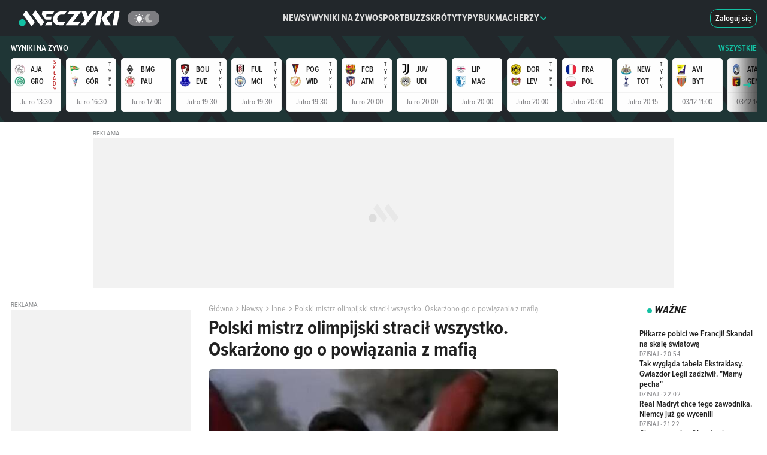

--- FILE ---
content_type: text/html;charset=utf-8
request_url: https://www.meczyki.pl/newsy/inne/polski-mistrz-olimpijski-stracil-wszystko-oskarzono-o-powiazania-z-mafia/238083
body_size: 56470
content:
<!DOCTYPE html><html  lang="pl"><head><meta charset="utf-8">
<meta name="viewport" content="width=device-width">
<title>Polski mistrz olimpijski stracił wszystko. Oskarżono go o powiązania z mafią</title>
<link rel="preconnect" href="https://pliki.meczyki.pl/" crossorigin="">
<link rel="preconnect" href="https://cdn.privacy-mgmt.com">
<script data-hid="head">
var yieldlove_prevent_autostart = true;

window.yieldlove_cmd = window.yieldlove_cmd || [];

var googletag = googletag || {};
googletag.cmd = googletag.cmd || [];

googletag.cmd.push(function () {
  googletag.pubads().disableInitialLoad();
  googletag.enableServices();
});</script>
<script>
function initAdBidders(isMobile, variant) {
  console.log("[ad debug] initAdBidders");
  const loadJS = function (url, location, id) {
    if (document.getElementById(id)) {
      console.log("[ad debug] load skipped", id, url);
      return;
    }
    console.log("[ad debug] load", id, url);
    const scriptTag = document.createElement("script");
    scriptTag.id = id;
    scriptTag.src = url;
    scriptTag.async = "async";

    location.appendChild(scriptTag);
  };
  
  if(variant === 'B') {
    loadJS("https://lib.wtg-ads.com/publisher/meczyki.pl/lib.min.js", document.head, "wtg");
  }

  window.__tcfapi("getTCData", 2, (tcData, success) => {
    if (success && tcData && tcData.gdprApplies === true) {
      
      try {
        if(variant !== 'B') {
          // GPT
          loadJS("https://securepubads.g.doubleclick.net/tag/js/gpt.js", document.head, "gpt");
          // Yieldlove HB
          loadJS("https://cdn-a.yieldlove.com/v2/yieldlove.js?meczyki.pl", document.head, "yieldlove");
        }

        if (isMobile) {
          // Waytogrow (wtg) / ads4g
          loadJS("https://lib.ads4g.pl/publisher/meczyki.pl/8d554eb099f48cad585b.js", document.head, "ads4g");
        }
      } catch (ignore) {
        console.warn("exception occurred", ignore);
      }
    }
  });
};</script>
<script src="https://cdn-a.yieldlove.com/yieldlove_cmp.js" async="" onload="initAdBidders(false, 'A')" data-hid="yieldlove-cmp"></script>
<script src="https://api.adquery.io/js/adquery-0.1.min.js" async=""></script>
<style data-hid="webankieta">#startquestion-container { display: none; }</style>
<style>*,:after,:before{box-sizing:border-box}html{font-family:sans-serif;line-height:1.15;-webkit-text-size-adjust:100%;-webkit-tap-highlight-color:rgba(32,32,32,0)}article,aside,figcaption,figure,footer,header,hgroup,main,nav,section{display:block}body{background-color:#fefefe;color:#212529;font-family:-apple-system,BlinkMacSystemFont,Segoe UI,Roboto,Helvetica Neue,Arial,Noto Sans,Liberation Sans,sans-serif,Apple Color Emoji,Segoe UI Emoji,Segoe UI Symbol,Noto Color Emoji;font-size:1rem;font-weight:400;line-height:1.5;margin:0;text-align:left}[tabindex="-1"]:focus:not(:focus-visible){outline:0!important}hr{box-sizing:content-box;height:0;overflow:visible}h1,h2,h3,h4,h5,h6{margin-bottom:.5rem;margin-top:0}p{margin-bottom:1rem;margin-top:0}abbr[data-original-title],abbr[title]{border-bottom:0;cursor:help;text-decoration:underline;-webkit-text-decoration:underline dotted;text-decoration:underline dotted;-webkit-text-decoration-skip-ink:none;text-decoration-skip-ink:none}address{font-style:normal;line-height:inherit}address,dl,ol,ul{margin-bottom:1rem}dl,ol,ul{margin-top:0}ol ol,ol ul,ul ol,ul ul{margin-bottom:0}dt{font-weight:700}dd{margin-bottom:.5rem;margin-left:0}blockquote{margin:0 0 1rem}b,strong{font-weight:bolder}small{font-size:80%}sub,sup{font-size:75%;line-height:0;position:relative;vertical-align:baseline}sub{bottom:-.25em}sup{top:-.5em}a{background-color:transparent;color:#13c1a3;text-decoration:none}a:hover{color:#0c7b68;text-decoration:underline}a:not([href]):not([class]),a:not([href]):not([class]):hover{color:inherit;text-decoration:none}code,kbd,pre,samp{font-family:SFMono-Regular,Menlo,Monaco,Consolas,Liberation Mono,Courier New,monospace;font-size:1em}pre{margin-bottom:1rem;margin-top:0;overflow:auto;-ms-overflow-style:scrollbar}figure{margin:0 0 1rem}img{border-style:none}img,svg{vertical-align:middle}svg{overflow:hidden}table{border-collapse:collapse}caption{caption-side:bottom;color:#6c757d;padding-bottom:.75rem;padding-top:.75rem;text-align:left}th{text-align:inherit;text-align:-webkit-match-parent}label{display:inline-block;margin-bottom:.5rem}button{border-radius:0}button:focus:not(:focus-visible){outline:0}button,input,optgroup,select,textarea{font-family:inherit;font-size:inherit;line-height:inherit;margin:0}button,input{overflow:visible}button,select{text-transform:none}[role=button]{cursor:pointer}select{word-wrap:normal}[type=button],[type=reset],[type=submit],button{-webkit-appearance:button}[type=button]:not(:disabled),[type=reset]:not(:disabled),[type=submit]:not(:disabled),button:not(:disabled){cursor:pointer}[type=button]::-moz-focus-inner,[type=reset]::-moz-focus-inner,[type=submit]::-moz-focus-inner,button::-moz-focus-inner{border-style:none;padding:0}input[type=checkbox],input[type=radio]{box-sizing:border-box;padding:0}textarea{overflow:auto;resize:vertical}fieldset{border:0;margin:0;min-width:0;padding:0}legend{color:inherit;display:block;font-size:1.5rem;line-height:inherit;margin-bottom:.5rem;max-width:100%;padding:0;white-space:normal;width:100%}progress{vertical-align:baseline}[type=number]::-webkit-inner-spin-button,[type=number]::-webkit-outer-spin-button{height:auto}[type=search]{-webkit-appearance:none;outline-offset:-2px}[type=search]::-webkit-search-decoration{-webkit-appearance:none}::-webkit-file-upload-button{-webkit-appearance:button;font:inherit}output{display:inline-block}summary{cursor:pointer;display:list-item}template{display:none}[hidden]{display:none!important}.h1,.h2,.h3,.h4,.h5,.h6,h1,h2,h3,h4,h5,h6{font-weight:500;line-height:1.2;margin-bottom:15px;margin-top:0}.h1,h1{font-size:2em}.h2,h2{font-size:1.5em}.h3,h3{font-size:1.3em}.h4,h4{font-size:1em}.h5,h5{font-size:.8em}.h6,h6{font-size:.7em}.container,.container-fluid,.container-xl{margin-left:auto;margin-right:auto;padding-left:7.5px;padding-right:7.5px;width:100%}@media (min-width:1200px){.container,.container-lg,.container-md,.container-sm,.container-xl{max-width:1260px}}.row{display:flex;flex-wrap:wrap;margin-left:-7.5px;margin-right:-7.5px}.no-gutters{margin-left:0;margin-right:0}.no-gutters>.col,.no-gutters>[class*=col-]{padding-left:0;padding-right:0}.col,.col-1,.col-10,.col-11,.col-12,.col-2,.col-3,.col-4,.col-5,.col-6,.col-7,.col-8,.col-9,.col-auto,.col-lg,.col-lg-1,.col-lg-10,.col-lg-11,.col-lg-12,.col-lg-2,.col-lg-3,.col-lg-4,.col-lg-5,.col-lg-6,.col-lg-7,.col-lg-8,.col-lg-9,.col-lg-auto,.col-md,.col-md-1,.col-md-10,.col-md-11,.col-md-12,.col-md-2,.col-md-3,.col-md-4,.col-md-5,.col-md-6,.col-md-7,.col-md-8,.col-md-9,.col-md-auto,.col-sm,.col-sm-1,.col-sm-10,.col-sm-11,.col-sm-12,.col-sm-2,.col-sm-3,.col-sm-4,.col-sm-5,.col-sm-6,.col-sm-7,.col-sm-8,.col-sm-9,.col-sm-auto,.col-xl,.col-xl-1,.col-xl-10,.col-xl-11,.col-xl-12,.col-xl-2,.col-xl-3,.col-xl-4,.col-xl-5,.col-xl-6,.col-xl-7,.col-xl-8,.col-xl-9,.col-xl-auto{padding-left:7.5px;padding-right:7.5px;position:relative;width:100%}.col{flex-basis:0;flex-grow:1;max-width:100%}.row-cols-1>*{flex:0 0 100%;max-width:100%}.row-cols-2>*{flex:0 0 50%;max-width:50%}.row-cols-3>*{flex:0 0 33.3333333333%;max-width:33.3333333333%}.row-cols-4>*{flex:0 0 25%;max-width:25%}.row-cols-5>*{flex:0 0 20%;max-width:20%}.row-cols-6>*{flex:0 0 16.6666666667%;max-width:16.6666666667%}.col-auto{flex:0 0 auto;max-width:100%;width:auto}.col-1{flex:0 0 8.33333333%;max-width:8.33333333%}.col-2{flex:0 0 16.66666667%;max-width:16.66666667%}.col-3{flex:0 0 25%;max-width:25%}.col-4{flex:0 0 33.33333333%;max-width:33.33333333%}.col-5{flex:0 0 41.66666667%;max-width:41.66666667%}.col-6{flex:0 0 50%;max-width:50%}.col-7{flex:0 0 58.33333333%;max-width:58.33333333%}.col-8{flex:0 0 66.66666667%;max-width:66.66666667%}.col-9{flex:0 0 75%;max-width:75%}.col-10{flex:0 0 83.33333333%;max-width:83.33333333%}.col-11{flex:0 0 91.66666667%;max-width:91.66666667%}.col-12{flex:0 0 100%;max-width:100%}.order-first{order:-1}.order-last{order:13}.order-0{order:0}.order-1{order:1}.order-2{order:2}.order-3{order:3}.order-4{order:4}.order-5{order:5}.order-6{order:6}.order-7{order:7}.order-8{order:8}.order-9{order:9}.order-10{order:10}.order-11{order:11}.order-12{order:12}.offset-1{margin-left:8.33333333%}.offset-2{margin-left:16.66666667%}.offset-3{margin-left:25%}.offset-4{margin-left:33.33333333%}.offset-5{margin-left:41.66666667%}.offset-6{margin-left:50%}.offset-7{margin-left:58.33333333%}.offset-8{margin-left:66.66666667%}.offset-9{margin-left:75%}.offset-10{margin-left:83.33333333%}.offset-11{margin-left:91.66666667%}@media (min-width:576px){.col-sm{flex-basis:0;flex-grow:1;max-width:100%}.row-cols-sm-1>*{flex:0 0 100%;max-width:100%}.row-cols-sm-2>*{flex:0 0 50%;max-width:50%}.row-cols-sm-3>*{flex:0 0 33.3333333333%;max-width:33.3333333333%}.row-cols-sm-4>*{flex:0 0 25%;max-width:25%}.row-cols-sm-5>*{flex:0 0 20%;max-width:20%}.row-cols-sm-6>*{flex:0 0 16.6666666667%;max-width:16.6666666667%}.col-sm-auto{flex:0 0 auto;max-width:100%;width:auto}.col-sm-1{flex:0 0 8.33333333%;max-width:8.33333333%}.col-sm-2{flex:0 0 16.66666667%;max-width:16.66666667%}.col-sm-3{flex:0 0 25%;max-width:25%}.col-sm-4{flex:0 0 33.33333333%;max-width:33.33333333%}.col-sm-5{flex:0 0 41.66666667%;max-width:41.66666667%}.col-sm-6{flex:0 0 50%;max-width:50%}.col-sm-7{flex:0 0 58.33333333%;max-width:58.33333333%}.col-sm-8{flex:0 0 66.66666667%;max-width:66.66666667%}.col-sm-9{flex:0 0 75%;max-width:75%}.col-sm-10{flex:0 0 83.33333333%;max-width:83.33333333%}.col-sm-11{flex:0 0 91.66666667%;max-width:91.66666667%}.col-sm-12{flex:0 0 100%;max-width:100%}.order-sm-first{order:-1}.order-sm-last{order:13}.order-sm-0{order:0}.order-sm-1{order:1}.order-sm-2{order:2}.order-sm-3{order:3}.order-sm-4{order:4}.order-sm-5{order:5}.order-sm-6{order:6}.order-sm-7{order:7}.order-sm-8{order:8}.order-sm-9{order:9}.order-sm-10{order:10}.order-sm-11{order:11}.order-sm-12{order:12}.offset-sm-0{margin-left:0}.offset-sm-1{margin-left:8.33333333%}.offset-sm-2{margin-left:16.66666667%}.offset-sm-3{margin-left:25%}.offset-sm-4{margin-left:33.33333333%}.offset-sm-5{margin-left:41.66666667%}.offset-sm-6{margin-left:50%}.offset-sm-7{margin-left:58.33333333%}.offset-sm-8{margin-left:66.66666667%}.offset-sm-9{margin-left:75%}.offset-sm-10{margin-left:83.33333333%}.offset-sm-11{margin-left:91.66666667%}}@media (min-width:768px){.col-md{flex-basis:0;flex-grow:1;max-width:100%}.row-cols-md-1>*{flex:0 0 100%;max-width:100%}.row-cols-md-2>*{flex:0 0 50%;max-width:50%}.row-cols-md-3>*{flex:0 0 33.3333333333%;max-width:33.3333333333%}.row-cols-md-4>*{flex:0 0 25%;max-width:25%}.row-cols-md-5>*{flex:0 0 20%;max-width:20%}.row-cols-md-6>*{flex:0 0 16.6666666667%;max-width:16.6666666667%}.col-md-auto{flex:0 0 auto;max-width:100%;width:auto}.col-md-1{flex:0 0 8.33333333%;max-width:8.33333333%}.col-md-2{flex:0 0 16.66666667%;max-width:16.66666667%}.col-md-3{flex:0 0 25%;max-width:25%}.col-md-4{flex:0 0 33.33333333%;max-width:33.33333333%}.col-md-5{flex:0 0 41.66666667%;max-width:41.66666667%}.col-md-6{flex:0 0 50%;max-width:50%}.col-md-7{flex:0 0 58.33333333%;max-width:58.33333333%}.col-md-8{flex:0 0 66.66666667%;max-width:66.66666667%}.col-md-9{flex:0 0 75%;max-width:75%}.col-md-10{flex:0 0 83.33333333%;max-width:83.33333333%}.col-md-11{flex:0 0 91.66666667%;max-width:91.66666667%}.col-md-12{flex:0 0 100%;max-width:100%}.order-md-first{order:-1}.order-md-last{order:13}.order-md-0{order:0}.order-md-1{order:1}.order-md-2{order:2}.order-md-3{order:3}.order-md-4{order:4}.order-md-5{order:5}.order-md-6{order:6}.order-md-7{order:7}.order-md-8{order:8}.order-md-9{order:9}.order-md-10{order:10}.order-md-11{order:11}.order-md-12{order:12}.offset-md-0{margin-left:0}.offset-md-1{margin-left:8.33333333%}.offset-md-2{margin-left:16.66666667%}.offset-md-3{margin-left:25%}.offset-md-4{margin-left:33.33333333%}.offset-md-5{margin-left:41.66666667%}.offset-md-6{margin-left:50%}.offset-md-7{margin-left:58.33333333%}.offset-md-8{margin-left:66.66666667%}.offset-md-9{margin-left:75%}.offset-md-10{margin-left:83.33333333%}.offset-md-11{margin-left:91.66666667%}}@media (min-width:992px){.col-lg{flex-basis:0;flex-grow:1;max-width:100%}.row-cols-lg-1>*{flex:0 0 100%;max-width:100%}.row-cols-lg-2>*{flex:0 0 50%;max-width:50%}.row-cols-lg-3>*{flex:0 0 33.3333333333%;max-width:33.3333333333%}.row-cols-lg-4>*{flex:0 0 25%;max-width:25%}.row-cols-lg-5>*{flex:0 0 20%;max-width:20%}.row-cols-lg-6>*{flex:0 0 16.6666666667%;max-width:16.6666666667%}.col-lg-auto{flex:0 0 auto;max-width:100%;width:auto}.col-lg-1{flex:0 0 8.33333333%;max-width:8.33333333%}.col-lg-2{flex:0 0 16.66666667%;max-width:16.66666667%}.col-lg-3{flex:0 0 25%;max-width:25%}.col-lg-4{flex:0 0 33.33333333%;max-width:33.33333333%}.col-lg-5{flex:0 0 41.66666667%;max-width:41.66666667%}.col-lg-6{flex:0 0 50%;max-width:50%}.col-lg-7{flex:0 0 58.33333333%;max-width:58.33333333%}.col-lg-8{flex:0 0 66.66666667%;max-width:66.66666667%}.col-lg-9{flex:0 0 75%;max-width:75%}.col-lg-10{flex:0 0 83.33333333%;max-width:83.33333333%}.col-lg-11{flex:0 0 91.66666667%;max-width:91.66666667%}.col-lg-12{flex:0 0 100%;max-width:100%}.order-lg-first{order:-1}.order-lg-last{order:13}.order-lg-0{order:0}.order-lg-1{order:1}.order-lg-2{order:2}.order-lg-3{order:3}.order-lg-4{order:4}.order-lg-5{order:5}.order-lg-6{order:6}.order-lg-7{order:7}.order-lg-8{order:8}.order-lg-9{order:9}.order-lg-10{order:10}.order-lg-11{order:11}.order-lg-12{order:12}.offset-lg-0{margin-left:0}.offset-lg-1{margin-left:8.33333333%}.offset-lg-2{margin-left:16.66666667%}.offset-lg-3{margin-left:25%}.offset-lg-4{margin-left:33.33333333%}.offset-lg-5{margin-left:41.66666667%}.offset-lg-6{margin-left:50%}.offset-lg-7{margin-left:58.33333333%}.offset-lg-8{margin-left:66.66666667%}.offset-lg-9{margin-left:75%}.offset-lg-10{margin-left:83.33333333%}.offset-lg-11{margin-left:91.66666667%}}@media (min-width:1200px){.col-xl{flex-basis:0;flex-grow:1;max-width:100%}.row-cols-xl-1>*{flex:0 0 100%;max-width:100%}.row-cols-xl-2>*{flex:0 0 50%;max-width:50%}.row-cols-xl-3>*{flex:0 0 33.3333333333%;max-width:33.3333333333%}.row-cols-xl-4>*{flex:0 0 25%;max-width:25%}.row-cols-xl-5>*{flex:0 0 20%;max-width:20%}.row-cols-xl-6>*{flex:0 0 16.6666666667%;max-width:16.6666666667%}.col-xl-auto{flex:0 0 auto;max-width:100%;width:auto}.col-xl-1{flex:0 0 8.33333333%;max-width:8.33333333%}.col-xl-2{flex:0 0 16.66666667%;max-width:16.66666667%}.col-xl-3{flex:0 0 25%;max-width:25%}.col-xl-4{flex:0 0 33.33333333%;max-width:33.33333333%}.col-xl-5{flex:0 0 41.66666667%;max-width:41.66666667%}.col-xl-6{flex:0 0 50%;max-width:50%}.col-xl-7{flex:0 0 58.33333333%;max-width:58.33333333%}.col-xl-8{flex:0 0 66.66666667%;max-width:66.66666667%}.col-xl-9{flex:0 0 75%;max-width:75%}.col-xl-10{flex:0 0 83.33333333%;max-width:83.33333333%}.col-xl-11{flex:0 0 91.66666667%;max-width:91.66666667%}.col-xl-12{flex:0 0 100%;max-width:100%}.order-xl-first{order:-1}.order-xl-last{order:13}.order-xl-0{order:0}.order-xl-1{order:1}.order-xl-2{order:2}.order-xl-3{order:3}.order-xl-4{order:4}.order-xl-5{order:5}.order-xl-6{order:6}.order-xl-7{order:7}.order-xl-8{order:8}.order-xl-9{order:9}.order-xl-10{order:10}.order-xl-11{order:11}.order-xl-12{order:12}.offset-xl-0{margin-left:0}.offset-xl-1{margin-left:8.33333333%}.offset-xl-2{margin-left:16.66666667%}.offset-xl-3{margin-left:25%}.offset-xl-4{margin-left:33.33333333%}.offset-xl-5{margin-left:41.66666667%}.offset-xl-6{margin-left:50%}.offset-xl-7{margin-left:58.33333333%}.offset-xl-8{margin-left:66.66666667%}.offset-xl-9{margin-left:75%}.offset-xl-10{margin-left:83.33333333%}.offset-xl-11{margin-left:91.66666667%}}.embed-responsive{display:block;overflow:hidden;padding:0;position:relative;width:100%}.embed-responsive:before{content:"";display:block}.embed-responsive .embed-responsive-item,.embed-responsive embed,.embed-responsive iframe,.embed-responsive object,.embed-responsive video{border:0;bottom:0;height:100%;left:0;position:absolute;top:0;width:100%}.embed-responsive-21by9:before{padding-top:42.85714286%}.embed-responsive-16by9:before{padding-top:56.25%}.embed-responsive-4by3:before{padding-top:75%}.embed-responsive-1by1:before{padding-top:100%}.d-none{display:none!important}.d-inline{display:inline!important}.d-inline-block{display:inline-block!important}.d-block{display:block!important}.d-table{display:table!important}.d-table-row{display:table-row!important}.d-table-cell{display:table-cell!important}.d-flex{display:flex!important}.d-inline-flex{display:inline-flex!important}@media (min-width:576px){.d-sm-none{display:none!important}.d-sm-inline{display:inline!important}.d-sm-inline-block{display:inline-block!important}.d-sm-block{display:block!important}.d-sm-table{display:table!important}.d-sm-table-row{display:table-row!important}.d-sm-table-cell{display:table-cell!important}.d-sm-flex{display:flex!important}.d-sm-inline-flex{display:inline-flex!important}}@media (min-width:768px){.d-md-none{display:none!important}.d-md-inline{display:inline!important}.d-md-inline-block{display:inline-block!important}.d-md-block{display:block!important}.d-md-table{display:table!important}.d-md-table-row{display:table-row!important}.d-md-table-cell{display:table-cell!important}.d-md-flex{display:flex!important}.d-md-inline-flex{display:inline-flex!important}}@media (min-width:992px){.d-lg-none{display:none!important}.d-lg-inline{display:inline!important}.d-lg-inline-block{display:inline-block!important}.d-lg-block{display:block!important}.d-lg-table{display:table!important}.d-lg-table-row{display:table-row!important}.d-lg-table-cell{display:table-cell!important}.d-lg-flex{display:flex!important}.d-lg-inline-flex{display:inline-flex!important}}@media (min-width:1200px){.d-xl-none{display:none!important}.d-xl-inline{display:inline!important}.d-xl-inline-block{display:inline-block!important}.d-xl-block{display:block!important}.d-xl-table{display:table!important}.d-xl-table-row{display:table-row!important}.d-xl-table-cell{display:table-cell!important}.d-xl-flex{display:flex!important}.d-xl-inline-flex{display:inline-flex!important}}@media print{.d-print-none{display:none!important}.d-print-inline{display:inline!important}.d-print-inline-block{display:inline-block!important}.d-print-block{display:block!important}.d-print-table{display:table!important}.d-print-table-row{display:table-row!important}.d-print-table-cell{display:table-cell!important}.d-print-flex{display:flex!important}.d-print-inline-flex{display:inline-flex!important}}</style>
<style>@charset "UTF-8";@font-face{font-display:swap;font-family:ProximaNova;font-style:normal;font-weight:400;src:url(https://pliki.meczyki.pl/_nuxt/_nuxt/ProximaNova-Regular.CRTrkkpF.eot);src:url(https://pliki.meczyki.pl/_nuxt/_nuxt/ProximaNova-Regular.CRTrkkpF.eot) format("embedded-opentype"),url(https://pliki.meczyki.pl/_nuxt/_nuxt/ProximaNova-Regular.CgJ9IQq1.woff2) format("woff2"),url(https://pliki.meczyki.pl/_nuxt/_nuxt/ProximaNova-Regular.NXW-olUN.woff) format("woff"),url(https://pliki.meczyki.pl/_nuxt/_nuxt/ProximaNova-Regular.BCPk8WKD.ttf) format("truetype")}@font-face{ascent-override:101%;descent-override:21%;font-family:ProximaNovaRegular-Fallback;line-gap-override:normal;size-adjust:98%;src:local(Arial)}@font-face{font-display:swap;font-family:ProximaNova;font-style:normal;font-weight:600;src:url(https://pliki.meczyki.pl/_nuxt/_nuxt/ProximaNova-Semibold.CUZEe6R0.eot);src:url(https://pliki.meczyki.pl/_nuxt/_nuxt/ProximaNova-Semibold.CUZEe6R0.eot) format("embedded-opentype"),url(https://pliki.meczyki.pl/_nuxt/_nuxt/ProximaNova-Semibold.CAJmd6BD.woff2) format("woff2"),url(https://pliki.meczyki.pl/_nuxt/_nuxt/ProximaNova-Semibold.-hP3dpe-.woff) format("woff"),url(https://pliki.meczyki.pl/_nuxt/_nuxt/ProximaNova-Semibold.CDqrfLUc.ttf) format("truetype")}@font-face{ascent-override:104%;descent-override:16%;font-family:ProximaNovaSemiBold-Fallback;line-gap-override:2%;size-adjust:99%;src:local(Trebuchet MS)}@font-face{font-display:swap;font-family:ProximaNova;font-style:normal;font-weight:700;src:url(https://pliki.meczyki.pl/_nuxt/_nuxt/ProximaNova-Bold.b7L4YBTz.eot);src:url(https://pliki.meczyki.pl/_nuxt/_nuxt/ProximaNova-Bold.b7L4YBTz.eot) format("embedded-opentype"),url(https://pliki.meczyki.pl/_nuxt/_nuxt/ProximaNova-Bold.ByssQzps.woff2) format("woff2"),url(https://pliki.meczyki.pl/_nuxt/_nuxt/ProximaNova-Bold.Bwbnc1wh.woff) format("woff"),url(https://pliki.meczyki.pl/_nuxt/_nuxt/ProximaNova-Bold.DUX0NDQ-.ttf) format("truetype")}@font-face{ascent-override:94%;descent-override:8%;font-family:ProximaNovaBold-Fallback;line-gap-override:54%;size-adjust:82%;src:local(Arial Black)}@font-face{font-display:swap;font-family:ProximaNova;font-style:normal;font-weight:800;src:url(https://pliki.meczyki.pl/_nuxt/_nuxt/ProximaNova-XBold.K2eQPLDF.eot);src:url(https://pliki.meczyki.pl/_nuxt/_nuxt/ProximaNova-XBold.K2eQPLDF.eot) format("embedded-opentype"),url(https://pliki.meczyki.pl/_nuxt/_nuxt/ProximaNova-XBold.DtSJ0EoS.woff) format("woff"),url(https://pliki.meczyki.pl/_nuxt/_nuxt/ProximaNova-XBold.BPkzbk5q.ttf) format("truetype"),url(https://pliki.meczyki.pl/_nuxt/_nuxt/ProximaNova-XBold.Dtf7U_30.svg) format("svg")}@font-face{ascent-override:105%;descent-override:39%;font-family:ProximaNovaXBold-Fallback;line-gap-override:normal;size-adjust:84%;src:local(Arial Black)}@font-face{font-display:swap;font-family:ProximaNovaCondensed;font-style:normal;font-weight:400;src:url(https://pliki.meczyki.pl/_nuxt/_nuxt/ProximaNovaCondensed-Regular.j3-HXfFd.eot);src:url(https://pliki.meczyki.pl/_nuxt/_nuxt/ProximaNovaCondensed-Regular.j3-HXfFd.eot) format("eot"),url(https://pliki.meczyki.pl/_nuxt/_nuxt/ProximaNovaCondensed-Regular.Dlmk_kxS.woff2) format("woff2"),url(https://pliki.meczyki.pl/_nuxt/_nuxt/ProximaNovaCondensed-Regular.Dc2AvK2W.woff) format("woff"),url(https://pliki.meczyki.pl/_nuxt/_nuxt/ProximaNovaCondensed-Regular.Ckn1R04W.ttf) format("truetype")}@font-face{ascent-override:128%;descent-override:41%;font-family:ProximaNovaCondensedRegular-Fallback;line-gap-override:normal;size-adjust:83%;src:local(Tahoma)}@font-face{font-display:swap;font-family:ProximaNovaCondensed;font-style:normal;font-weight:600;src:url(https://pliki.meczyki.pl/_nuxt/_nuxt/ProximaNovaCondensed-Semibold.DIMmpk1N.woff2) format("woff2"),url(https://pliki.meczyki.pl/_nuxt/_nuxt/ProximaNovaCondensed-Semibold.B44DhnLX.woff) format("woff")}@font-face{ascent-override:123%;descent-override:40%;font-family:ProximaNovaCondensedSemiBold-Fallback;line-gap-override:normal;size-adjust:75%;src:local(Verdana)}@font-face{font-display:swap;font-family:ProximaNovaCondensed;font-style:normal;font-weight:700;src:url(https://pliki.meczyki.pl/_nuxt/_nuxt/ProximaNovaCondensed-Bold.BvsqFFxe.eot);src:url(https://pliki.meczyki.pl/_nuxt/_nuxt/ProximaNovaCondensed-Bold.BvsqFFxe.eot) format("eot"),url(https://pliki.meczyki.pl/_nuxt/_nuxt/ProximaNovaCondensed-Bold.CeSvyB41.woff2) format("woff2"),url(https://pliki.meczyki.pl/_nuxt/_nuxt/ProximaNovaCondensed-Bold.PPSiRT4L.woff) format("woff"),url(https://pliki.meczyki.pl/_nuxt/_nuxt/ProximaNovaCondensed-Bold.B5FiXrrd.ttf) format("truetype")}@font-face{ascent-override:119%;descent-override:49%;font-family:ProximaNovaCondensedBold-Fallback;line-gap-override:normal;size-adjust:87%;src:local(Arial)}@font-face{font-display:swap;font-family:ProximaNovaCondensed;font-style:italic;font-weight:700;src:url(https://pliki.meczyki.pl/_nuxt/_nuxt/ProximaNovaCondensed-BoldIt.F1502kEy.otf) format("opentype")}@font-face{ascent-override:normal;descent-override:normal;font-family:PNCondensedBoldIt-Fallback;line-gap-override:normal;size-adjust:86%;src:local(Arial)}@font-face{font-display:swap;font-family:ProximaNovaCondensed;font-style:normal;font-weight:800;src:url(https://pliki.meczyki.pl/_nuxt/_nuxt/ProximaNovaCondensed-XBold.DTSfMuW6.eot);src:url(https://pliki.meczyki.pl/_nuxt/_nuxt/ProximaNovaCondensed-XBold.DTSfMuW6.eot) format("eot"),url(https://pliki.meczyki.pl/_nuxt/_nuxt/ProximaNovaCondensed-XBold.CUIhc8d_.woff2) format("woff2"),url(https://pliki.meczyki.pl/_nuxt/_nuxt/ProximaNovaCondensed-XBold.DPtSUQiI.woff) format("woff"),url(https://pliki.meczyki.pl/_nuxt/_nuxt/ProximaNovaCondensed-XBold.rwnJp5MB.ttf) format("truetype")}@font-face{ascent-override:130%;descent-override:36%;font-family:PNCondensedXBold-Fallback;line-gap-override:26%;size-adjust:72%;src:local("Arial Black")}@font-face{font-display:swap;font-family:ProximaNovaCondensed;font-style:italic;font-weight:800;src:url(https://pliki.meczyki.pl/_nuxt/_nuxt/ProximaNovaCondensed-XBoldIt.DFpJ3VLf.eot);src:url(https://pliki.meczyki.pl/_nuxt/_nuxt/ProximaNovaCondensed-XBoldIt.DFpJ3VLf.eot) format("eot"),url(https://pliki.meczyki.pl/_nuxt/_nuxt/ProximaNovaCondensed-XBoldIt.CrXS_q1L.woff2) format("woff2"),url(https://pliki.meczyki.pl/_nuxt/_nuxt/ProximaNovaCondensed-XBoldIt.xLPicpcB.woff) format("woff"),url(https://pliki.meczyki.pl/_nuxt/_nuxt/ProximaNovaCondensed-XBoldIt.CanZIfIg.ttf) format("truetype")}@font-face{font-display:swap;font-family:AlarmClock;font-weight:400;src:url(https://pliki.meczyki.pl/_nuxt/_nuxt/alarm-clock.Chdz0QUV.ttf) format("truetype")}@font-face{font-display:swap;font-family:Rajdhani;font-weight:700;src:url(https://pliki.meczyki.pl/_nuxt/_nuxt/Rajdhani-Bold.DpQCrXtY.ttf) format("truetype")}.c-ico{background-repeat:no-repeat;display:block;position:relative}.c-ico-16{background-size:16px 16px;height:16px;width:16px}.c-ico-13{background-size:13px 13px;height:13px;width:13px}.c-ico-inline{display:inline-block;vertical-align:middle}.c-ico-top-4{margin-top:4px}.c-ico-goal{background-image:url("data:image/svg+xml;charset=utf-8,%3Csvg xmlns='http://www.w3.org/2000/svg' width='49.049' height='49.049' viewBox='0 0 49.049 49.049'%3E%3Cpath fill='%23565f64' fill-rule='evenodd' d='M44.811 10.757A24.58 24.58 0 0 0 30.418.751a23.9 23.9 0 0 0-13.452.459A24.58 24.58 0 0 0 3.393 12.148a24.3 24.3 0 0 0-3.2 9.405 26 26 0 0 0-.2 2.972 24.51 24.51 0 0 0 34.83 22.225 24.5 24.5 0 0 0 14.219-22.225c0-.429-.043-.858-.07-1.288a24.47 24.47 0 0 0-4.161-12.48m-2.4 12.589-4.626 8.022 3.047 5.285a20.46 20.46 0 0 1-7.931 6.406l-2.334-4.02h-9.254l-2.845 4.924a20.5 20.5 0 0 1-10.767-7.985l3.557-6.156L6.633 21.8H4.37a20.25 20.25 0 0 1 3.271-8.64h6.488l4.625-8.015-.058-.111a19.9 19.9 0 0 1 10.11-.392l-.29.5 4.631 8.015h8.243a20.3 20.3 0 0 1 3.421 10.188zm-27.148.912 4.627 8.024h9.264l4.625-8.024-4.625-8.015H19.89Z' data-name='Path 169'/%3E%3C/svg%3E");filter:var(--goalIconBrightness)}.c-ico-own-goal{background-image:url("data:image/svg+xml;charset=utf-8,%3Csvg xmlns='http://www.w3.org/2000/svg' viewBox='0 0 55 55'%3E%3Ccircle cx='27.5' cy='27.5' r='27.5' style='fill:%23fff'/%3E%3Cpath d='M47.79 13.73a24.57 24.57 0 0 0-14.4-10 23.87 23.87 0 0 0-13.45.46A24.5 24.5 0 1 0 52 27.5c0-.43-.05-.86-.07-1.29a24.45 24.45 0 0 0-4.14-12.48m-2.4 12.59-4.63 8 3.05 5.29A20.44 20.44 0 0 1 35.88 46l-2.34-4h-9.25l-2.85 4.93a20.46 20.46 0 0 1-10.76-8l3.55-6.15-4.62-8H7.35a20.24 20.24 0 0 1 3.27-8.64h6.48l4.63-8-.06-.14a19.8 19.8 0 0 1 10.11-.39l-.29.5 4.63 8h8.25a20.4 20.4 0 0 1 3.42 10.19Z' data-name='Path 169' style='fill:%23565f64;fill-rule:evenodd'/%3E%3Cpath d='M30.19 32.5a2.07 2.07 0 0 0-.79-1.73 9.7 9.7 0 0 0-2.76-1.28 27 27 0 0 1-3.22-1.28q-4.08-2-4.08-5.5a5 5 0 0 1 1-3.08 6.54 6.54 0 0 1 2.88-2.07 11.1 11.1 0 0 1 4.17-.75 9.75 9.75 0 0 1 4.06.81 6.5 6.5 0 0 1 2.79 2.3 6 6 0 0 1 1 3.41h-5a2.54 2.54 0 0 0-.78-2 3.1 3.1 0 0 0-2.13-.71 3.44 3.44 0 0 0-2.14.6 1.76 1.76 0 0 0 .08 3 10.7 10.7 0 0 0 3 1.35 18.7 18.7 0 0 1 3.57 1.51 6 6 0 0 1 3.4 5.4 5.11 5.11 0 0 1-2.07 4.32 9.2 9.2 0 0 1-5.69 1.57 11.3 11.3 0 0 1-4.62-.91 7 7 0 0 1-3.11-2.51 6.5 6.5 0 0 1-1.05-3.66h5.08a3.2 3.2 0 0 0 .87 2.48 4.12 4.12 0 0 0 2.83.8 3.27 3.27 0 0 0 2-.54 1.8 1.8 0 0 0 .71-1.53' style='fill:%23d30602'/%3E%3C/svg%3E")}.c-ico-mps{background-image:url("data:image/svg+xml;charset=utf-8,%3Csvg xmlns='http://www.w3.org/2000/svg' width='60.796' height='60.796' viewBox='0 0 60.796 60.796'%3E%3Cg data-name='Group 187'%3E%3Cg data-name='Group 185'%3E%3Cpath fill='%2313c1a3' d='m20.578 25.977-4.364 4.4-3.816-4.014 9.077-8.962h5.807v25.991h-6.7Z' data-name='Path 281'/%3E%3C/g%3E%3Cg data-name='Group 186'%3E%3Cpath fill='%2313c1a3' d='m37.996 25.977-4.366 4.4-3.816-4.014 9.077-8.962h5.807v25.991h-6.7Z' data-name='Path 282'/%3E%3C/g%3E%3C/g%3E%3Cg data-name='Group 188'%3E%3Cpath fill='%2313c1a3' d='M30.397 60.796a30.4 30.4 0 1 1 30.4-30.4 30.43 30.43 0 0 1-30.4 30.4m0-55.546a25.149 25.149 0 1 0 25.151 25.149 25.18 25.18 0 0 0-25.151-25.15Z' data-name='Path 283'/%3E%3C/g%3E%3C/svg%3E")}.c-ico-y2c{background-image:url("data:image/svg+xml;charset=utf-8,%3Csvg xmlns='http://www.w3.org/2000/svg' width='59.48' height='75.197' viewBox='0 0 59.48 75.197'%3E%3Cpath fill='%23ffd95a' d='M0 0h41.849v55.799H0z' data-name='Rectangle 368'/%3E%3Cpath fill='%23d30602' d='M17.63 19.398h41.849v55.799H17.63z' data-name='Rectangle 367'/%3E%3C/svg%3E")}.c-ico-pm{background-image:url("data:image/svg+xml;charset=utf-8,%3Csvg xmlns='http://www.w3.org/2000/svg' width='59.955' height='59.955' viewBox='0 0 59.955 59.955'%3E%3Cg data-name='Group 191'%3E%3Cg data-name='Group 189'%3E%3Cpath fill='%23d30602' d='m20.293 25.62-4.306 4.342-3.764-3.959 8.951-8.838h5.727v25.627h-6.609Z' data-name='Path 284'/%3E%3C/g%3E%3Cg data-name='Group 190'%3E%3Cpath fill='%23d30602' d='m37.469 25.62-4.3 4.342-3.765-3.959 8.951-8.838h5.726v25.627h-6.608Z' data-name='Path 285'/%3E%3C/g%3E%3C/g%3E%3Cg data-name='Group 192'%3E%3Cpath fill='%23d30602' d='M29.977 59.956a29.977 29.977 0 1 1 29.978-29.978 30.01 30.01 0 0 1-29.978 29.978m0-54.778a24.8 24.8 0 1 0 24.8 24.8 24.83 24.83 0 0 0-24.8-24.801Z' data-name='Path 286'/%3E%3C/g%3E%3Cg data-name='Group 193'%3E%3Cpath fill='%23d30602' d='m8.24 11.81 3.297-3.297 37.912 37.913-3.297 3.296z' data-name='Rectangle 369'/%3E%3C/g%3E%3C/svg%3E")}.c-ico-ps{background-image:url("data:image/svg+xml;charset=utf-8,%3Csvg xmlns='http://www.w3.org/2000/svg' width='38.837' height='54.334' viewBox='0 0 38.837 54.334'%3E%3Cpath fill='%23565f64' d='M37.07 27.472a6.029 6.029 0 0 0-8.526-8.526l-.618.617V5.887a4.743 4.743 0 0 0-7.324-3.98 4.742 4.742 0 0 0-7.6 0 4.744 4.744 0 0 0-7.321 3.98v1.9a4.4 4.4 0 0 0-5.679 4.206v40.784a1.557 1.557 0 0 0 1.557 1.557h22.422a4.68 4.68 0 0 0 4.513-3.462 2 2 0 0 0 .037-.178l.161-1.1 2.741-.914a.93.93 0 0 0 .625-.728l1.077-6.261a.934.934 0 0 0-.625-1.045l-2.562-.854a1.55 1.55 0 0 0-.3-.529 1.57 1.57 0 0 0-1.187-.534h-.535v-2.113Zm-7.232 14.253 1.318.439-.845 4.92-1.318.439Zm-4.283 7.782-.092.632a1.56 1.56 0 0 1-1.482 1.08H3.115v-1.738a.5.5 0 0 1 0-.127 2 2 0 0 1 0-.244v-7.063l1.691-.014h.02l21.555-.173h.288l-.98 6.714m-.422-13.7a1.56 1.56 0 0 0-.457 1.1v2.783l-16.7.135-5 .04V11.988a1.282 1.282 0 0 1 2.564 0v6.232a1.558 1.558 0 1 0 3.115 0V5.887a1.632 1.632 0 1 1 3.263 0V18.22a1.558 1.558 0 0 0 3.115 0V4.746a1.632 1.632 0 0 1 3.263 0V18.22a1.558 1.558 0 0 0 3.115 0V5.887a1.631 1.631 0 1 1 3.262 0v16.792l-3.412 3.413a1.557 1.557 0 0 0 2.2 2.2l7.145-7.146a2.914 2.914 0 1 1 4.121 4.121Z'/%3E%3C/svg%3E")}.c-ico-rc{background-image:url("data:image/svg+xml;charset=utf-8,%3Csvg xmlns='http://www.w3.org/2000/svg' width='42' height='55' viewBox='0 0 42 55'%3E%3Cpath fill='%23d30602' d='M0 0h42v55H0z'/%3E%3C/svg%3E")}.c-ico-rev_g,.c-ico-var{background-image:url("data:image/svg+xml;charset=utf-8,%3Csvg xmlns='http://www.w3.org/2000/svg' width='24' height='24' fill='none' viewBox='0 0 24 24'%3E%3Cg clip-path='url(%23a)'%3E%3Cpath fill='%23202020' d='M2.23 17.177 0 6.193h2.345l1.476 8.454 1.476-8.454h2.18l-2.23 10.984zM13.2 17.193l-.377-1.996H10.25l-.378 1.996h-2.18l2.377-11h3.1l2.378 11zm-2.59-3.881h1.853l-.935-4.919zM16.932 17.193v-11h3.395c2.295 0 3.394.896 3.394 2.797v.425c0 1.162-.475 1.885-1.492 2.262v.048c1.05.267 1.509 1.084 1.509 2.655v1.289c0 .613.032 1.053.262 1.524h-2.345c-.131-.299-.197-.456-.197-1.54v-1.43c0-1.053-.377-1.43-1.443-1.43h-.787v4.4zm2.296-6.317h.836c.951 0 1.361-.377 1.361-1.226v-.424c0-.77-.344-1.116-1.115-1.116h-1.082z'/%3E%3Cpath fill='%23000' fill-rule='evenodd' d='M24 4.193H0v-1h24zM24 20.193H0v-1h24z' clip-rule='evenodd'/%3E%3C/g%3E%3Cdefs%3E%3CclipPath id='a'%3E%3Cpath fill='%23fff' d='M0 0h24v24H0z'/%3E%3C/clipPath%3E%3C/defs%3E%3C/svg%3E")}.c-ico-yc{background-image:url("data:image/svg+xml;charset=utf-8,%3Csvg xmlns='http://www.w3.org/2000/svg' width='42' height='55' viewBox='0 0 42 55'%3E%3Cpath fill='%23ffd95a' d='M0 0h42v55H0z'/%3E%3C/svg%3E")}.c-ico-so{background-image:url("data:image/svg+xml;charset=utf-8,%3Csvg xmlns='http://www.w3.org/2000/svg' width='34.304' height='56.259' viewBox='0 0 34.304 56.259'%3E%3Cpath fill='%23d30602' d='M28.432.004H21.29A11.9 11.9 0 0 0 9.365 11.928v19.74l-4.784-.943a3.765 3.765 0 0 0-3.975 1.684A3.73 3.73 0 0 0 0 34.431a4.03 4.03 0 0 0 .741 2.291l13.34 17.987a3.59 3.59 0 0 0 3.032 1.55 3.86 3.86 0 0 0 3.032-1.55l13.407-17.988a3.818 3.818 0 0 0-3.84-6l-4.784.943V12.333a4.95 4.95 0 0 1 1.684-3.774l3.773-3.234a2.94 2.94 0 0 0 .876-3.369A2.83 2.83 0 0 0 28.432.004m-7.209 3.638h5.592l-2.56 2.223a8.5 8.5 0 0 0-2.964 6.468v21.559a1.9 1.9 0 0 0 .674 1.415 1.52 1.52 0 0 0 1.482.4l6.939-1.415c.067 0 .135-.067.2.067s0 .135 0 .2L17.248 52.554a.168.168 0 0 1-.269 0L3.638 34.565c0-.067-.067-.067 0-.2a.25.25 0 0 1 .2-.067l6.942 1.413a1.93 1.93 0 0 0 1.482-.4 1.9 1.9 0 0 0 .674-1.415V11.859a8.28 8.28 0 0 1 8.287-8.287Z'/%3E%3C/svg%3E")}.c-ico-si{background-image:url("data:image/svg+xml;charset=utf-8,%3Csvg xmlns='http://www.w3.org/2000/svg' width='34.304' height='56.259' viewBox='0 0 34.304 56.259'%3E%3Cpath fill='%2313c1a3' d='M5.872 56.255h7.142a11.9 11.9 0 0 0 11.925-11.924v-19.74l4.784.943a3.765 3.765 0 0 0 3.975-1.684 3.73 3.73 0 0 0 .606-2.022 4.03 4.03 0 0 0-.741-2.291L20.223 1.55A3.59 3.59 0 0 0 17.191 0a3.86 3.86 0 0 0-3.032 1.55L.752 19.538a3.818 3.818 0 0 0 3.84 6l4.784-.943v19.331A4.95 4.95 0 0 1 7.692 47.7l-3.773 3.234a2.94 2.94 0 0 0-.876 3.369 2.83 2.83 0 0 0 2.829 1.952m7.209-3.638H7.489l2.56-2.223a8.5 8.5 0 0 0 2.964-6.468V22.367a1.9 1.9 0 0 0-.674-1.415 1.52 1.52 0 0 0-1.482-.4l-6.939 1.415c-.067 0-.135.067-.2-.067s0-.135 0-.2L17.056 3.705a.168.168 0 0 1 .269 0l13.341 17.989c0 .067.067.067 0 .2a.25.25 0 0 1-.2.067l-6.942-1.413a1.93 1.93 0 0 0-1.482.4 1.9 1.9 0 0 0-.674 1.415V44.4a8.28 8.28 0 0 1-8.287 8.287Z'/%3E%3C/svg%3E")}.c-ico-siso{background-image:url("data:image/svg+xml;charset=utf-8,%3Csvg xmlns='http://www.w3.org/2000/svg' width='73.389' height='56.26' viewBox='0 0 73.389 56.26'%3E%3Cpath fill='%2313c1a3' d='M44.956 56.256h7.142a11.9 11.9 0 0 0 11.925-11.924v-19.74l4.784.943a3.765 3.765 0 0 0 3.975-1.684 3.73 3.73 0 0 0 .606-2.022 4.03 4.03 0 0 0-.741-2.291L59.307 1.551a3.59 3.59 0 0 0-3.032-1.55 3.86 3.86 0 0 0-3.032 1.55L39.836 19.539a3.818 3.818 0 0 0 3.84 6l4.784-.943v19.331a4.95 4.95 0 0 1-1.684 3.774l-3.773 3.234a2.94 2.94 0 0 0-.876 3.369 2.83 2.83 0 0 0 2.829 1.952m7.209-3.638h-5.592l2.56-2.223a8.5 8.5 0 0 0 2.964-6.468V22.368a1.9 1.9 0 0 0-.674-1.415 1.52 1.52 0 0 0-1.482-.4l-6.939 1.415c-.067 0-.135.067-.2-.067s0-.135 0-.2L56.14 3.706a.168.168 0 0 1 .269 0L69.75 21.695c0 .067.067.067 0 .2a.25.25 0 0 1-.2.067l-6.942-1.413a1.93 1.93 0 0 0-1.482.4 1.9 1.9 0 0 0-.674 1.415v22.037a8.28 8.28 0 0 1-8.287 8.287Z'/%3E%3Cpath fill='%23d30602' d='M28.432.005H21.29A11.9 11.9 0 0 0 9.365 11.929v19.74l-4.784-.943A3.765 3.765 0 0 0 .606 32.41 3.73 3.73 0 0 0 0 34.432a4.03 4.03 0 0 0 .741 2.291l13.34 17.987a3.59 3.59 0 0 0 3.032 1.55 3.86 3.86 0 0 0 3.032-1.55l13.407-17.988a3.818 3.818 0 0 0-3.84-6l-4.784.943V12.334a4.95 4.95 0 0 1 1.684-3.774l3.773-3.234a2.94 2.94 0 0 0 .876-3.369A2.83 2.83 0 0 0 28.432.005m-7.209 3.638h5.592l-2.56 2.223a8.5 8.5 0 0 0-2.964 6.468v21.559a1.9 1.9 0 0 0 .674 1.415 1.52 1.52 0 0 0 1.482.4l6.939-1.415c.067 0 .135-.067.2.067s0 .135 0 .2L17.248 52.555a.168.168 0 0 1-.269 0L3.638 34.566c0-.067-.067-.067 0-.2a.25.25 0 0 1 .2-.067l6.942 1.413a1.93 1.93 0 0 0 1.482-.4 1.9 1.9 0 0 0 .674-1.415V11.86a8.28 8.28 0 0 1 8.287-8.287Z' data-name='ico-change1.svg'/%3E%3C/svg%3E")}.c-ico-unknown{background-image:url("data:image/svg+xml;charset=utf-8,%3Csvg xmlns='http://www.w3.org/2000/svg' width='8' height='11.816' viewBox='0 0 8 11.816'%3E%3Cpath d='M22.3 11.95v.979a.587.587 0 0 1-.587.587h-1.5a.587.587 0 0 1-.587-.587v-.979a.587.587 0 0 1 .587-.587h1.5a.57.57 0 0 1 .587.587m1.908-9.3a4.4 4.4 0 0 0-3-.954 4.6 4.6 0 0 0-2.862.832 2.78 2.78 0 0 0-1.052 2.1.39.39 0 0 0 .367.4l1.712.037a.625.625 0 0 0 .612-.428 1.2 1.2 0 0 1 .315-.527 1.28 1.28 0 0 1 .893-.33 1.32 1.32 0 0 1 1.027.4 1.53 1.53 0 0 1 .355 1.076 2.13 2.13 0 0 1-.306 1.15 2.6 2.6 0 0 1-.844.832A6 6 0 0 0 20 8.525a2.5 2.5 0 0 0-.379 1.223.414.414 0 0 0 .416.453h1.871a.42.42 0 0 0 .416-.367 2.5 2.5 0 0 1 .159-.685 1.84 1.84 0 0 1 .7-.722A4.26 4.26 0 0 0 24.7 7.106a3.16 3.16 0 0 0 .6-1.835 3.33 3.33 0 0 0-1.094-2.617Z' style='fill:%23ff8000' transform='translate(-17.295 -1.7)'/%3E%3C/svg%3E")}.c-ico-in{background-image:url("data:image/svg+xml;charset=utf-8,%3Csvg xmlns='http://www.w3.org/2000/svg' width='8' height='8' viewBox='0 0 8 8'%3E%3Cpath d='M7.75 3H5V.25A.25.25 0 0 0 4.75 0h-1.5A.25.25 0 0 0 3 .25V3H.25a.25.25 0 0 0-.25.25v1.5A.25.25 0 0 0 .25 5H3v2.75a.25.25 0 0 0 .25.25h1.5A.25.25 0 0 0 5 7.75V5h2.75A.25.25 0 0 0 8 4.75v-1.5A.25.25 0 0 0 7.75 3' style='fill:%23d30602'/%3E%3C/svg%3E")}.c-squad-ico-yc{background-image:url("data:image/svg+xml;charset=utf-8,%3Csvg xmlns='http://www.w3.org/2000/svg' viewBox='0 0 47 60'%3E%3Cpath d='M2.5 2.5h42v55h-42z' style='fill:%23ffd95a'/%3E%3Cpath d='M44.5 2.5v55h-42v-55zM47 0H0v60h47z' data-name='ico-yellow-card.svg' style='fill:%23333a3a'/%3E%3C/svg%3E")}.c-squad-ico-2yc{background-image:url("data:image/svg+xml;charset=utf-8,%3Csvg xmlns='http://www.w3.org/2000/svg' id='ico-gol.svg' viewBox='0 0 62 78'%3E%3Cdefs%3E%3Cstyle%3E.cls-2{fill:%23333a3a}%3C/style%3E%3C/defs%3E%3Cg id='ico-druga-zolta-kartka.svg'%3E%3Cpath id='Rectangle_368' d='M1.25 1.25h41.86v56.02H1.25z' data-name='Rectangle 368' style='fill:%23ffd95a'/%3E%3Cpath d='M44.36 58.53H0V0h44.36ZM2.5 56h39.36V2.51H2.5Z' class='cls-2'/%3E%3Cpath id='Rectangle_367' d='M18.89 20.73h41.86v56.02H18.89z' data-name='Rectangle 367' style='fill:%23d30602'/%3E%3Cpath d='M62 78H17.64V19.47H62Zm-41.86-2.51H59.5V22H20.14Z' class='cls-2'/%3E%3C/g%3E%3C/svg%3E")}.c-squad-ico-rc{background-image:url("data:image/svg+xml;charset=utf-8,%3Csvg xmlns='http://www.w3.org/2000/svg' viewBox='0 0 47 60'%3E%3Cpath d='M2.5 2.5h42v55h-42z' style='fill:%23d30602'/%3E%3Cpath d='M44.5 2.5v55h-42v-55zM47 0H0v60h47z' data-name='ico-yellow-card.svg' style='fill:%23333a3a'/%3E%3C/svg%3E")}.c-squad-ico-sub{background-image:url(https://pliki.meczyki.pl/_nuxt/_nuxt/squad-sub-red.D62sUkbt.svg)}.c-squad-ico-penalty-miss{background-image:url("data:image/svg+xml;charset=utf-8,%3Csvg xmlns='http://www.w3.org/2000/svg' id='ico-gol.svg' viewBox='0 0 60.18 59.87'%3E%3Cdefs%3E%3Cstyle%3E.cls-2{fill:%23d30602}%3C/style%3E%3C/defs%3E%3Ccircle cx='30.09' cy='29.93' r='29.6' style='fill:%23fff'/%3E%3Cg id='ico-niestrzelony-karny.svg'%3E%3Cg id='Group_191' data-name='Group 191'%3E%3Cg id='Group_189' data-name='Group 189'%3E%3Cpath id='Path_284' d='m21.12 26-3.94 4-3.44-3.63 8.19-8.08h5.24V41.7h-6.05Z' class='cls-2' data-name='Path 284'/%3E%3C/g%3E%3Cg id='Group_190' data-name='Group 190'%3E%3Cpath id='Path_285' d='m36.84 26-3.93 4-3.45-3.63 8.19-8.08h5.24V41.7h-6Z' class='cls-2' data-name='Path 285'/%3E%3C/g%3E%3C/g%3E%3Cg id='Group_192' data-name='Group 192'%3E%3Cpath id='Path_286' d='M30 57.41A27.44 27.44 0 1 1 57.42 30 27.44 27.44 0 0 1 30 57.41m0-50.13A22.7 22.7 0 1 0 52.68 30 22.69 22.69 0 0 0 30 7.28' class='cls-2' data-name='Path 286'/%3E%3C/g%3E%3Cg id='Group_193' data-name='Group 193'%3E%3Cpath id='Rectangle_369' d='M26.82 4.65h4.27v49.07h-4.27z' class='cls-2' data-name='Rectangle 369' transform='rotate(-45 28.95 29.188)'/%3E%3C/g%3E%3C/g%3E%3C/svg%3E")}.c-squad-ico-goal{background-image:url("data:image/svg+xml;charset=utf-8,%3Csvg xmlns='http://www.w3.org/2000/svg' viewBox='0 0 55 55'%3E%3Ccircle cx='27.5' cy='27.5' r='27.5' style='fill:%23fff'/%3E%3Cpath d='M47.79 13.73a24.57 24.57 0 0 0-14.4-10 23.87 23.87 0 0 0-13.45.46A24.5 24.5 0 1 0 52 27.5c0-.43-.05-.86-.07-1.29a24.45 24.45 0 0 0-4.14-12.48m-2.4 12.59-4.63 8 3.05 5.29A20.44 20.44 0 0 1 35.88 46l-2.34-4h-9.25l-2.85 4.93a20.46 20.46 0 0 1-10.76-8l3.55-6.15-4.62-8H7.35a20.24 20.24 0 0 1 3.27-8.64h6.48l4.63-8-.06-.14a19.8 19.8 0 0 1 10.11-.39l-.29.5 4.63 8h8.25a20.4 20.4 0 0 1 3.42 10.19Zm-27.15.91 4.63 8h9.26l4.62-8-4.62-8h-9.26Z' data-name='Path 169' style='fill:%23252826;fill-rule:evenodd'/%3E%3C/svg%3E")}.c-squad-ico-own-goal{background-image:url("data:image/svg+xml;charset=utf-8,%3Csvg xmlns='http://www.w3.org/2000/svg' viewBox='0 0 55 55'%3E%3Ccircle cx='27.5' cy='27.5' r='27.5' style='fill:%23fff'/%3E%3Cpath d='M47.79 13.73a24.57 24.57 0 0 0-14.4-10 23.87 23.87 0 0 0-13.45.46A24.5 24.5 0 1 0 52 27.5c0-.43-.05-.86-.07-1.29a24.45 24.45 0 0 0-4.14-12.48m-2.4 12.59-4.63 8 3.05 5.29A20.44 20.44 0 0 1 35.88 46l-2.34-4h-9.25l-2.85 4.93a20.46 20.46 0 0 1-10.76-8l3.55-6.15-4.62-8H7.35a20.24 20.24 0 0 1 3.27-8.64h6.48l4.63-8-.06-.14a19.8 19.8 0 0 1 10.11-.39l-.29.5 4.63 8h8.25a20.4 20.4 0 0 1 3.42 10.19Z' data-name='Path 169' style='fill:%23565f64;fill-rule:evenodd'/%3E%3Cpath d='M30.19 32.5a2.07 2.07 0 0 0-.79-1.73 9.7 9.7 0 0 0-2.76-1.28 27 27 0 0 1-3.22-1.28q-4.08-2-4.08-5.5a5 5 0 0 1 1-3.08 6.54 6.54 0 0 1 2.88-2.07 11.1 11.1 0 0 1 4.17-.75 9.75 9.75 0 0 1 4.06.81 6.5 6.5 0 0 1 2.79 2.3 6 6 0 0 1 1 3.41h-5a2.54 2.54 0 0 0-.78-2 3.1 3.1 0 0 0-2.13-.71 3.44 3.44 0 0 0-2.14.6 1.76 1.76 0 0 0 .08 3 10.7 10.7 0 0 0 3 1.35 18.7 18.7 0 0 1 3.57 1.51 6 6 0 0 1 3.4 5.4 5.11 5.11 0 0 1-2.07 4.32 9.2 9.2 0 0 1-5.69 1.57 11.3 11.3 0 0 1-4.62-.91 7 7 0 0 1-3.11-2.51 6.5 6.5 0 0 1-1.05-3.66h5.08a3.2 3.2 0 0 0 .87 2.48 4.12 4.12 0 0 0 2.83.8 3.27 3.27 0 0 0 2-.54 1.8 1.8 0 0 0 .71-1.53' style='fill:%23d30602'/%3E%3C/svg%3E")}fieldset[disabled] .multiselect{pointer-events:none}.multiselect__spinner{background:#fff;display:block;height:38px;position:absolute;right:1px;top:1px;width:40px}.multiselect__spinner:after,.multiselect__spinner:before{border:2px solid transparent;border-radius:100%;border-top-color:#41b883;box-shadow:0 0 0 1px transparent;content:"";height:16px;left:50%;margin:-8px 0 0 -8px;position:absolute;top:50%;width:16px}.multiselect__spinner:before{animation:spinning 2.4s cubic-bezier(.41,.26,.2,.62);animation-iteration-count:infinite}.multiselect__spinner:after{animation:spinning 2.4s cubic-bezier(.51,.09,.21,.8);animation-iteration-count:infinite}.multiselect__loading-enter-active,.multiselect__loading-leave-active{opacity:1;transition:opacity .4s ease-in-out}.multiselect__loading-enter,.multiselect__loading-leave-active{opacity:0}.multiselect,.multiselect__input,.multiselect__single{font-family:inherit;font-size:16px;touch-action:manipulation}.multiselect{box-sizing:content-box;color:#35495e;display:block;min-height:40px;position:relative;text-align:left;width:100%}.multiselect *{box-sizing:border-box}.multiselect:focus{outline:none}.multiselect--disabled{background:#ededed;opacity:.6;pointer-events:none}.multiselect--active{z-index:50}.multiselect--active:not(.multiselect--above) .multiselect__current,.multiselect--active:not(.multiselect--above) .multiselect__input,.multiselect--active:not(.multiselect--above) .multiselect__tags{border-bottom-left-radius:0;border-bottom-right-radius:0}.multiselect--active .multiselect__select{transform:rotate(180deg)}.multiselect--above.multiselect--active .multiselect__current,.multiselect--above.multiselect--active .multiselect__input,.multiselect--above.multiselect--active .multiselect__tags{border-top-left-radius:0;border-top-right-radius:0}.multiselect__input,.multiselect__single{background:#fff;border:none;border-radius:5px;box-sizing:border-box;display:inline-block;line-height:20px;margin-bottom:8px;min-height:20px;padding:0 0 0 5px;position:relative;transition:border .1s ease;vertical-align:top;width:100%}.multiselect__input::-moz-placeholder{color:#35495e}.multiselect__input::placeholder{color:#35495e}.multiselect__tag~.multiselect__input,.multiselect__tag~.multiselect__single{width:auto}.multiselect__input:hover,.multiselect__single:hover{border-color:#cfcfcf}.multiselect__input:focus,.multiselect__single:focus{border-color:#a8a8a8;outline:none}.multiselect__single{margin-bottom:8px;padding-left:5px}.multiselect__tags-wrap{display:inline}.multiselect__tags{background:#fff;border:1px solid #e8e8e8;border-radius:5px;display:block;font-size:14px;min-height:40px;padding:8px 40px 0 8px}.multiselect__tag{background:#41b883;border-radius:5px;color:#fff;display:inline-block;line-height:1;margin-bottom:5px;margin-right:10px;max-width:100%;overflow:hidden;padding:4px 26px 4px 10px;position:relative;text-overflow:ellipsis;white-space:nowrap}.multiselect__tag-icon{border-radius:5px;bottom:0;cursor:pointer;font-style:normal;font-weight:700;line-height:22px;margin-left:7px;position:absolute;right:0;text-align:center;top:0;transition:all .2s ease;width:22px}.multiselect__tag-icon:after{color:#266d4d;content:"×";font-size:14px}.multiselect__tag-icon:focus:after,.multiselect__tag-icon:hover:after{color:#fff}.multiselect__current{border:1px solid #e8e8e8;border-radius:5px;min-height:40px;overflow:hidden;padding:8px 30px 0 12px;white-space:nowrap}.multiselect__current,.multiselect__select{box-sizing:border-box;cursor:pointer;display:block;line-height:16px;margin:0;text-decoration:none}.multiselect__select{height:38px;padding:4px 8px;position:absolute;right:1px;text-align:center;top:1px;transition:transform .2s ease;width:40px}.multiselect__select:before{border-color:#999 transparent transparent;border-style:solid;border-width:5px 5px 0;color:#999;content:"";margin-top:4px;position:relative;right:0;top:65%}.multiselect__placeholder{color:#adadad;display:inline-block;margin-bottom:10px;padding-top:2px}.multiselect--active .multiselect__placeholder{display:none}.multiselect__content-wrapper{background:#fff;border:1px solid #e8e8e8;border-bottom-left-radius:5px;border-bottom-right-radius:5px;border-top:none;display:block;max-height:240px;overflow:auto;position:absolute;width:100%;z-index:50;-webkit-overflow-scrolling:touch}.multiselect__content{display:inline-block;list-style:none;margin:0;min-width:100%;padding:0;vertical-align:top}.multiselect--above .multiselect__content-wrapper{border-bottom:none;border-radius:5px 5px 0 0;border-top:1px solid #e8e8e8;bottom:100%}.multiselect__content::-webkit-scrollbar{display:none}.multiselect__element{display:block}.multiselect__option{cursor:pointer;display:block;line-height:16px;min-height:40px;padding:12px;position:relative;text-decoration:none;text-transform:none;vertical-align:middle;white-space:nowrap}.multiselect__option:after{font-size:13px;line-height:40px;padding-left:20px;padding-right:12px;position:absolute;right:0;top:0}.multiselect__option--highlight{background:#41b883;color:#fff;outline:none}.multiselect__option--highlight:after{background:#41b883;color:#fff;content:attr(data-select)}.multiselect__option--selected{background:#f3f3f3;color:#35495e;font-weight:700}.multiselect__option--selected:after{background:inherit;color:silver;content:attr(data-selected)}.multiselect__option--selected.multiselect__option--highlight{background:#ff6a6a;color:#fff}.multiselect__option--selected.multiselect__option--highlight:after{background:#ff6a6a;color:#fff;content:attr(data-deselect)}.multiselect--disabled .multiselect__current,.multiselect--disabled .multiselect__select{background:#ededed;color:#a6a6a6}.multiselect__option--disabled{background:#ededed!important;cursor:text}.multiselect__option--group{background:#ededed;color:#35495e}.multiselect__option--group.multiselect__option--highlight{background:#35495e;color:#fff}.multiselect__option--group.multiselect__option--highlight:after{background:#35495e}.multiselect__option--disabled.multiselect__option--highlight{background:#dedede}.multiselect__option--group-selected.multiselect__option--highlight{background:#ff6a6a;color:#fff}.multiselect__option--group-selected.multiselect__option--highlight:after{background:#ff6a6a;color:#fff;content:attr(data-deselect)}.multiselect-enter-active,.multiselect-leave-active{transition:all .15s ease}.multiselect-enter,.multiselect-leave-active{opacity:0}.multiselect__strong{display:inline-block;line-height:20px;margin-bottom:8px;vertical-align:top}[dir=rtl] .multiselect{text-align:right}[dir=rtl] .multiselect__select{left:1px;right:auto}[dir=rtl] .multiselect__tags{padding:8px 8px 0 40px}[dir=rtl] .multiselect__content{text-align:right}[dir=rtl] .multiselect__option:after{left:0;right:auto}[dir=rtl] .multiselect__clear{left:12px;right:auto}[dir=rtl] .multiselect__spinner{left:1px;right:auto}@keyframes spinning{0%{transform:rotate(0)}to{transform:rotate(2turn)}}.multiselect{color:var(--gray);font-family:ProximaNovaCondensed,PNCondensedXBold-Fallback,sans-serif;font-style:normal;font-weight:800;text-transform:uppercase;width:-moz-fit-content;width:fit-content}.multiselect__spinner{background:var(--bgColor);border-radius:22px}.multiselect__tags{background:var(--bgColor);border:1px solid var(--colorChatInputBorder);border-radius:22px;color:var(--gray);cursor:pointer}.multiselect__option{font-family:ProximaNovaCondensed,ProximaNovaCondensedRegular-Fallback,sans-serif;font-size:16px;font-style:normal;font-weight:400;text-transform:uppercase;width:100%}.multiselect__option:hover:not(.multiselect__option--selected){color:#13c1a3}.multiselect__option--group{background:transparent!important;color:#6c757d!important;font-family:ProximaNovaCondensed,PNCondensedXBold-Fallback,sans-serif;font-size:13px;font-style:normal;font-weight:800}.multiselect__input,.multiselect__single{background:var(--bgColor);color:var(--gray)}.multiselect__content-wrapper{background-color:var(--bgColor);border:1px solid var(--colorChatInputBorder);border-radius:5px;left:50%;min-width:100%;transform:translate(-50%);width:-moz-fit-content;width:fit-content}.multiselect__option--selected.multiselect__option--highlight{background:#13c1a3}.multiselect__option--selected{background:#13c1a3;color:#fff}.multiselect--active:not(.multiselect--above) .multiselect__current,.multiselect--active:not(.multiselect--above) .multiselect__input,.multiselect--active:not(.multiselect--above) .multiselect__tags{border-bottom-left-radius:22px;border-bottom-right-radius:22px}.multiselect--disabled{background:var(--bgColor)!important}.multiselect--disabled .multiselect__current,.multiselect--disabled .multiselect__select{background:transparent}.multiselect__option--disabled.multiselect__option--highlight{background:var(--bgColor)}.multiselect__option--disabled{background:var(--bgColor)!important;color:#a6a6a6!important;cursor:not-allowed;pointer-events:none}.multiselect__option--highlight{background:#13c1a3}.multiselect__placeholder{color:var(--gray)}.multiselect__select:before{border-color:var(--gray) transparent transparent;color:var(--gray)}.multiselect__input::-moz-placeholder{color:var(--gray)}.multiselect__input::placeholder{color:var(--gray)}.u-center{align-items:center;display:flex;justify-content:center}.u-ellipsis{max-width:100%;overflow:hidden;text-overflow:ellipsis;white-space:nowrap}.b-r-5{border-radius:5px;-webkit-border-radius:5px}.u-ml-1{margin-left:.25rem}.u-ml-2{margin-left:.5rem}.u-mr-1{margin-right:.25rem}.u-mr-2{margin-right:.5rem}.u-w-100{width:100%}.light-mode{--shadow:#fff;--bgColor:#fff;--widgetWrapperTitleColor:#22282b;--widgetWrapperBorderColor:#ddd;--colorBreadcrumbs:#ccc;--textColor:#212529;--colorTopRatedBookieDescription:#242424;--colorSportbuzzTitle:#293130;--black:#242424;--bgColorLightGreen:#e9f5f1;--colorMatchesLiveSuperBorder:#f2f2f2;--colorMatchesLiveSuperGradient:#fff;--colorMatchesLiveSuperGradientTo:hsla(0,0%,100%,.6);--colorMatchesLiveSuperPlaceholderLight:hsla(0,0%,96%,.4);--colorMatchesLiveSuperPlaceholder:hsla(0,0%,90%,.4);--colorDaySelectorBorder:#e0e0e0;--bgColorGray:#dcdcdc;--gray:#565f64;--greenLight:#b7ece3;--colorButtonMoreHover:#f2f2f2;--colorNewsAdditionalBorder:#ddd;--colorBgTextInput:#f5f5f5;--colorChatInputBorder:#e5e5e5;--colorBannerPlaceholder:#f5f5f5;--secondColorBannerPlaceholder:#eee;--typesIconBrightness:brightness(100%);--goalIconBrightness:brightness(100%);--colorTooltip:#fff;--soccerPersonTooltipBg:#fff;--colorDropdownMenuItemHover:#ccccc;--colorZoneDefault:#dcdcdc;--colorUserMenu:#fff;--transmissionHoverShadow:#a3a3a333;--greyInverted:#7d7d81;--newsVisited:#22282bad;--colorCalendarHover:#f3fcfa;--pollBg:none;--colorCouponBorder:#f2f2f2;--bgStripedTable:#f8f9fa;--mixBlendMode:lighten;--boxShadowColor:rgba(0,0,0,.2);--linearGradientShadow:linear-gradient(270deg,#fff 27.93%,hsla(0,0%,100%,0));--newBgColor:#fff;--whiteColor:#fefefe;--blackColor:#202020;--shades30:hsla(0,0%,96%,.3);--shades100:#f2f2f2;--shades200:#e8e8e8;--shades300:#ddd;--shades700:#7d7d81;--shades900:#2e3439;--primary100:#effffc;--primary200:#d7fff8;--secondary300:#5f6c75;--secondary500:#748591;--secondary800:#ebeef0;--colorShadow:#fff}.dark-mode{--shadow:#222428;--bgColor:#2d3236;--widgetWrapperTitleColor:#f8f9fa;--widgetWrapperBorderColor:#525c66;--colorBreadcrumbs:#6c757d;--textColor:#f8f9fa;--colorTopRatedBookieDescription:#f8f9fa;--colorSportbuzzTitle:#f5f5f5;--black:#f8f9fa;--bgColorLightGreen:#6c757d;--colorMatchesLiveSuperBorder:#343a40;--colorMatchesLiveSuperGradient:#2d3236;--colorMatchesLiveSuperGradientTo:rgba(45,50,54,.6);--colorDaySelectorBorder:#525c66;--bgColorGray:#6c757d;--gray:#dee2e6;--greenLight:#6c757d;--colorButtonMoreHover:#565f64;--colorNewsAdditionalBorder:#525c66;--colorBgTextInput:#282c30;--colorChatInputBorder:#525c66;--colorBannerPlaceholder:#35383c;--secondColorBannerPlaceholder:#535659;--colorMatchesLiveSuperPlaceholderLight:#35383c;--colorMatchesLiveSuperPlaceholder:#535659;--typesIconBrightness:brightness(300%);--goalIconBrightness:brightness(220%);--colorTooltip:#3a3b3c;--soccerPersonTooltipBg:#1c1e1f;--colorDropdownMenuItemHover:#464d53;--colorZoneDefault:#5a5a5a;--colorUserMenu:#161e1e;--transmissionHoverShadow:#ffffff33;--greyInverted:#dee2e6;--newsVisited:#ffffffb3;--colorCalendarHover:#404447;--colorCouponBorder:#525c66;--pollBg:#202020;--bgStripedTable:#6c757d;--mixBlendMode:color;--boxShadowColor:rgba(18,18,19,.2);--newBgColor:#222428;--linearGradientShadow:linear-gradient(270deg,#222428 27.93%,rgba(34,36,40,0));--whiteColor:#22272b;--blackColor:#ddd;--shades30:#222428;--shades100:#2e3439;--shades200:#4b565e;--shades300:#a7a7a7;--shades700:#a7a7a7;--shades900:#a7a7a7;--primary100:#2e3439;--primary200:#4b565e;--secondary300:#9db4c4;--secondary500:#748591;--secondary800:#2e3439;--colorShadow:#222428}html{font-size:16px}body{background-color:var(--newBgColor);color:var(--textColor);font-family:ProximaNova,ProximaNovaRegular-Fallback,sans-serif;font-style:normal;font-weight:400;min-height:100%;min-width:360px;position:relative;z-index:1}body :deep(a){color:#13c1a3}body :deep(a):hover{color:#13c1a3}.layout-wrapper{max-width:100vw}.layout-wrapper>.page-wrapper .row{background-color:var(--newBgColor)}.form-control{background-color:var(--bgColor);color:var(--textColor)}.form-control:focus{background-color:var(--colorUserMenu);color:var(--textColor)}img.news-small[lazy=error]{height:166px}.fade-enter-active{transition:opacity .3s ease-out,transform .3s ease-out}.fade-leave-active{transition:opacity .5s cubic-bezier(1,.5,.8,1),transform .5s cubic-bezier(1,.5,.8,1)}.fade-enter,.fade-leave-to{opacity:0;transform:translateY(-20px)}img{transition:opacity .1s}img[lazy=loading]{opacity:.5}img[lazy=loaded]{opacity:1}.disable-scroll{height:100%;overflow:hidden}@keyframes pulse{0%,to{opacity:1}50%{opacity:.5}}.meczyki-tooltip{background-color:var(--shades100);border-radius:8px;color:#7d7d81;display:block;font-family:ProximaNovaCondensed,ProximaNovaCondensedSemiBold-Fallback,sans-serif;font-size:.79rem;font-style:normal;font-weight:600;line-height:1.125rem;padding:8px;position:fixed;white-space:nowrap;z-index:999}.dark-mode .lazy-img:not([lazy=loaded]){background-color:#35383c}.light-mode .lazy-img:not([lazy=loaded]){background-color:#f5f5f5}</style>
<style>.rounded-button[data-v-82ed4f9d]{align-items:center;border-radius:12px;cursor:pointer;display:inline-flex;font-family:ProximaNovaCondensed,ProximaNovaCondensedSemiBold-Fallback,sans-serif;font-size:.88875rem;font-style:normal;font-weight:600;justify-content:center;line-height:1.11094rem;padding:6px 8px;position:relative;transition:background .25s ease-out;white-space:nowrap}.rounded-button.small[data-v-82ed4f9d]{padding:4px 6px}.rounded-button.big[data-v-82ed4f9d]{padding:10px 8px}.button[data-v-82ed4f9d]{align-items:center;display:flex;gap:4px;justify-content:center;text-decoration:none}[data-v-82ed4f9d] .icon{color:var(--whiteColor);height:12px;width:12px}.primary[data-v-82ed4f9d]:hover .icon{color:#13c1a3}.primary[data-v-82ed4f9d]{background-color:#13c1a3;border:1px solid transparent}.primary[data-v-82ed4f9d] .label{color:var(--whiteColor)}.primary.hovered[data-v-82ed4f9d],.primary[data-v-82ed4f9d]:hover{background-color:transparent;border-color:#13c1a3}.primary.hovered[data-v-82ed4f9d] .label,.primary[data-v-82ed4f9d]:hover .label{color:#13c1a3}.primary[data-v-82ed4f9d]:focus{border-color:var(--blackColor)}.white-version.secondary[data-v-82ed4f9d]{background-color:var(--whiteColor);border:1px solid #13c1a3;color:var(--blackColor)}.white-version.secondary[data-v-82ed4f9d] .label{color:var(--blackColor)}.white-version.secondary.hovered[data-v-82ed4f9d],.white-version.secondary[data-v-82ed4f9d]:hover{background-color:#13c1a3;border-color:transparent;color:var(--whiteColor)}.white-version.secondary.hovered[data-v-82ed4f9d] .icon,.white-version.secondary.hovered[data-v-82ed4f9d] .label,.white-version.secondary[data-v-82ed4f9d]:hover .icon,.white-version.secondary[data-v-82ed4f9d]:hover .label{color:var(--whiteColor)}.white-version.secondary[data-v-82ed4f9d]:focus{border-color:transparent}.secondary[data-v-82ed4f9d]{background-color:#202020;border:1px solid #13c1a3}.secondary[data-v-82ed4f9d] .label{color:#fefefe}.secondary.hovered[data-v-82ed4f9d],.secondary[data-v-82ed4f9d]:hover{background-color:#13c1a3;border-color:transparent}.secondary[data-v-82ed4f9d]:focus{border-color:transparent}.transparent[data-v-82ed4f9d]{background-color:transparent;border:1px solid #13c1a3}.transparent[data-v-82ed4f9d] .label{color:#fefefe}.transparent.hovered[data-v-82ed4f9d],.transparent[data-v-82ed4f9d]:hover{background-color:#13c1a3;border-color:transparent}.transparent[data-v-82ed4f9d]:focus{border-color:transparent}.disabled[data-v-82ed4f9d],.rounded-button[data-v-82ed4f9d]:disabled{background-color:var(--shades100);border-color:transparent;cursor:not-allowed;pointer-events:none}.disabled[data-v-82ed4f9d] .icon,.rounded-button[data-v-82ed4f9d]:disabled .icon{color:#bfbfbf}.disabled[data-v-82ed4f9d] .label,.rounded-button[data-v-82ed4f9d]:disabled .label{color:#bfbfbf}.icon[data-v-82ed4f9d]{align-items:center;display:flex;justify-content:center}</style>
<style>.error-container[data-v-8cb1d88f]{display:flex;flex-direction:column-reverse;height:100%;width:100%}@media (max-width:991.98px){.error-container[data-v-8cb1d88f]{gap:16px;padding:24px 15px 50px;text-align:center}}@media (min-width:992px){.error-container[data-v-8cb1d88f]{align-items:center;flex-direction:row;justify-content:space-between;margin:0 auto;max-width:1244px;min-height:720px}}.error-image[data-v-8cb1d88f]{height:auto;width:316px}@media (min-width:992px){.error-image[data-v-8cb1d88f]{height:auto;width:508px}}h1[data-v-8cb1d88f]{color:var(--blackColor);font-family:ProximaNova,ProximaNovaBold-Fallback,sans-serif;font-size:80px;font-style:normal;font-weight:700;line-height:normal;margin-bottom:16px}@media (min-width:992px){h1[data-v-8cb1d88f]{font-size:150px}}h3[data-v-8cb1d88f]{color:var(--blackColor);font-family:ProximaNovaCondensed,ProximaNovaCondensedSemiBold-Fallback,sans-serif;font-size:2.28063rem;font-style:normal;font-weight:600;line-height:normal;margin-bottom:0}@media (min-width:992px){h3[data-v-8cb1d88f]{font-family:ProximaNovaCondensed,ProximaNovaCondensedBold-Fallback,sans-serif;font-size:51.96px;font-style:normal;font-weight:700;line-height:normal}}.error-details[data-v-8cb1d88f]{align-items:center;display:flex;flex-direction:column}@media (min-width:992px){.error-details[data-v-8cb1d88f]{align-items:flex-start}}</style>
<style>.layout-wrapper[data-v-c29af93f]{position:relative}.vote-page[data-v-c29af93f]{margin-bottom:16px;text-align:center}</style>
<style>.img-logo[data-v-a045250d]{height:45px;margin:0 auto;width:150px}@media (min-width:768px){.img-logo[data-v-a045250d]{height:59px;width:195px}}.header-menu[data-v-a045250d]{background:#22272b;min-height:50px}@media (min-width:768px){.header-menu[data-v-a045250d]{min-height:60px}}.header-menu-list[data-v-a045250d]{height:100%}.switch-wrapper[data-v-a045250d]{height:100%;justify-content:center}.menu[data-v-a045250d],.switch-wrapper[data-v-a045250d]{align-items:center;display:flex;width:100%}.menu[data-v-a045250d]{background:#22272b;height:50px;left:0;position:fixed;top:0;transform:translate(0);transition:transform .3s ease-out;will-change:transform;z-index:1000}@media (min-width:768px){.menu[data-v-a045250d]{height:60px}}.menu.hidden[data-v-a045250d]{transform:translateY(-100%)}.menu .logo[data-v-a045250d]{cursor:pointer;width:100%}.menu .buttons[data-v-a045250d]{align-items:center;color:#fff;display:flex;justify-content:flex-end}@media (max-width:991.98px){.menu .buttons .login .button[data-v-a045250d]{border-radius:25px}}.menu .menu-button[data-v-a045250d]{cursor:pointer;margin-left:10px}.menu .icon-mobile-menu[data-v-a045250d]{display:none;margin-left:16px}@media (max-width:1199.98px){.menu .icon-mobile-menu[data-v-a045250d]{display:block}}.menu .comments-buttons[data-v-a045250d],.menu .comments-buttons .controls[data-v-a045250d],.menu .user-buttons[data-v-a045250d],.menu .user-buttons .controls[data-v-a045250d]{align-items:center;display:flex;gap:4px;position:relative}.menu .unread-comment-replies-badge[data-v-a045250d]{background-color:#d12a2a;border-radius:14px;bottom:-5px;font-family:ProximaNovaCondensed,ProximaNovaCondensedBold-Fallback,sans-serif;font-size:10px;font-style:normal;font-weight:700;height:14px;line-height:14px;position:absolute;right:6px;text-align:center;width:14px}.menu .buttons-logged-in[data-v-a045250d]{display:flex}.menu .buttons-logged-in .username[data-v-a045250d]{align-items:center;cursor:pointer;display:flex;font-family:ProximaNovaCondensed,PNCondensedXBold-Fallback,sans-serif;font-size:16px;font-style:normal;font-weight:800;max-width:150px;overflow:hidden;text-overflow:ellipsis;white-space:nowrap}.menu .buttons-logged-in .user-img[data-v-a045250d]{background:#fff;border-radius:50%;cursor:pointer;float:left;height:24px;margin-left:10px;overflow:hidden;width:24px}@media (min-width:768px){.menu .buttons-logged-in .user-img[data-v-a045250d]{height:32px;width:32px}}.menu .buttons-logged-in .user-arrow[data-v-a045250d]{color:#fefefe;cursor:pointer;width:8px}.mobile-menu-mask[data-v-a045250d]{display:none;text-align:center}@media (max-width:1199.98px){.mobile-menu-mask[data-v-a045250d]{background:#22272b;bottom:0;display:grid;height:100vh;left:0;position:fixed;right:0;top:50px;z-index:1000}}.left-side[data-v-a045250d]{align-items:center;display:flex}.middle-side[data-v-a045250d]{justify-content:center;text-align:center}</style>
<style>.top-boxes[data-v-2a4541c7]{background:#22272b;position:relative;width:100%}@media (max-width:767.98px){.top-boxes[data-v-2a4541c7]{border-bottom-left-radius:16px;border-bottom-right-radius:16px}.top-boxes .container[data-v-2a4541c7]{padding:0}}.top-boxes .container[data-v-2a4541c7]{display:flex}@media (min-width:768px){.top-boxes .container[data-v-2a4541c7]{gap:16px;padding-bottom:8px;padding-top:8px}}.top-boxes .top-box[data-v-2a4541c7]{flex-grow:1;flex-shrink:0}@media (min-width:768px){.top-boxes .top-box[data-v-2a4541c7]{flex:0 0 25%;max-width:25%}}@media (min-width:1200px){.top-boxes .top-box[data-v-2a4541c7]{max-width:299px;min-width:299px}}.top-boxes .top-box.banner[data-v-2a4541c7]{margin:auto}.top-boxes .top-box.banner .banner[data-v-2a4541c7]{align-items:center;border-left:1px solid rgba(162,190,186,.1);color:#e0f2ef;display:flex;height:100%;justify-content:center;overflow:hidden;width:100%}@media only screen and (min-width:767px) and (max-width:990px){.hide-on-tablet[data-v-2a4541c7]{display:none}}</style>
<style>.wrapper[data-v-f6f1e69d]{align-items:center;display:flex;flex-direction:column;padding-top:12px;position:relative;width:100%}.wrapper.has-screening[data-v-f6f1e69d]:not(.bg){padding-bottom:8px}.bg[data-v-f6f1e69d]{margin-bottom:0;padding-bottom:16px}.bg[data-v-f6f1e69d]:before{background:url(https://pliki.meczyki.pl/_nuxt/_nuxt/section-header-bg-230.DrKalFt_.svg);content:"";height:100%;position:absolute;top:0;width:100%;z-index:-1}.bigger-bg[data-v-f6f1e69d]:before{background:url(https://pliki.meczyki.pl/_nuxt/_nuxt/section-header-bg-300.9deahlx0.svg)}.match-page.bg[data-v-f6f1e69d]:before{height:230px}@media (max-width:767.98px){.match-page.bg[data-v-f6f1e69d]:before{border-bottom-left-radius:20px;border-bottom-right-radius:20px}}.match-page.bigger-bg[data-v-f6f1e69d]:before{height:300px}.all-btn[data-v-f6f1e69d]{color:#13c1a3;font-family:ProximaNovaCondensed,ProximaNovaCondensedSemiBold-Fallback,sans-serif;font-size:.88875rem;font-style:normal;font-weight:600;line-height:1.11094rem}.matches-live-super[data-v-f6f1e69d]{align-items:center;display:flex;flex-direction:column}.matches-live-super .header[data-v-f6f1e69d]{align-items:center;display:flex;justify-content:space-between;line-height:1;margin-bottom:8px;text-align:center;text-decoration:none;width:100%}.matches-live-super .header .title[data-v-f6f1e69d]{color:var(--blackColor);display:block;font-family:ProximaNovaCondensed,ProximaNovaCondensedSemiBold-Fallback,sans-serif;font-size:14px;font-size:.88875rem;font-style:normal;font-weight:600;line-height:1.11094rem;text-decoration:none;text-transform:uppercase}.bg .matches-live-super .header .title[data-v-f6f1e69d]{color:#fefefe}.competition-tree[data-v-f6f1e69d]{max-width:100%;padding:0 8px 16px;width:100%}</style>
<style>.ctree-header-wrapper[data-v-69337680]{display:flex;justify-content:center;min-height:46px;position:relative;width:100%}@media (min-width:992px){.ctree-header-wrapper[data-v-69337680]{display:none}}.scrollable-wrapper[data-v-69337680]{flex:1;overflow:hidden}.items[data-v-69337680]{flex-wrap:nowrap;gap:var(--cfe9a9a0);margin-inline:auto;padding-right:var(--cfe9a9a0)}.arrow-wrapper[data-v-69337680],.items[data-v-69337680]{display:flex;height:34px;justify-content:center}.arrow-wrapper[data-v-69337680]{align-items:center;background-color:var(--newBgColor);border:1px solid #13c1a3;border-radius:50%;flex-shrink:0;width:34px}.on-pattern .arrow-wrapper[data-v-69337680]{background-color:#222428}.arrow-icon[data-v-69337680]{color:#13c1a3}.placeholder-item[data-v-69337680]{background:var(--colorMatchesLiveSuperPlaceholder);border-radius:50%;height:34px;width:34px}.competition-link[data-v-69337680]{border:1px solid transparent;border-radius:50px;display:grid;height:34px;place-items:center;width:34px}</style>
<style>.scrollable-wrapper[data-v-6b192485]{position:relative}.arrow[data-v-6b192485]{align-items:center;display:flex;height:100%;justify-content:center;position:absolute;top:0;width:54px;z-index:2}.arrow.left[data-v-6b192485]{left:var(--c0b557ae)}.arrow.right[data-v-6b192485]{right:var(--c0b557ae)}.arrow:hover .arrow-icon[data-v-6b192485]{cursor:pointer;transform:scale(1.2)}.arrow-icon[data-v-6b192485]{color:var(--blackColor);position:absolute;transition:transform .1s ease-out;z-index:3}.left .arrow-icon[data-v-6b192485]{left:8px}.right .arrow-icon[data-v-6b192485]{right:8px}.arrow-icon.hover[data-v-6b192485],.arrow-icon.none[data-v-6b192485]{display:none}.scrollable-wrapper:hover .arrow-icon.hover[data-v-6b192485]{display:block}@media (max-width:991.98px){.arrow-icon.hover[data-v-6b192485]{display:block}}.scrollable-items[data-v-6b192485]{display:flex;scroll-behavior:smooth;scrollbar-width:none}.scrollable-items.show-right-shadow[data-v-6b192485]{-webkit-mask-image:linear-gradient(90deg,#000 calc(100% - var(--080f03c6)),transparent);mask-image:linear-gradient(90deg,#000 calc(100% - var(--080f03c6)),transparent)}.scrollable-items.show-left-shadow[data-v-6b192485]{-webkit-mask-image:linear-gradient(90deg,transparent,#000 var(--080f03c6));mask-image:linear-gradient(90deg,transparent,#000 var(--080f03c6))}.scrollable-items.show-right-shadow.show-left-shadow[data-v-6b192485]{-webkit-mask-image:linear-gradient(90deg,transparent,#000 var(--080f03c6),#000 calc(100% - var(--080f03c6)),transparent);mask-image:linear-gradient(90deg,transparent,#000 var(--080f03c6),#000 calc(100% - var(--080f03c6)),transparent)}.scrollable-items[data-v-6b192485]::-webkit-scrollbar{display:none}@media (max-width:991.98px){.scrollable-items.column-desktop[data-v-6b192485]{max-width:100%;overflow:scroll visible;overflow-scrolling:touch;scroll-snap-type:x mandatory;-webkit-user-select:none;-moz-user-select:none;user-select:none}}@media (min-width:768px){.scrollable-items.column-desktop[data-v-6b192485]{flex-direction:column}}.scrollable-items[data-v-6b192485]:not(.column-desktop){max-width:100%;overflow:scroll visible;overflow-scrolling:touch;scroll-snap-type:x mandatory;-webkit-user-select:none;-moz-user-select:none;user-select:none}</style>
<style>.icon[data-v-9c34c54e]{display:inline-block;vertical-align:middle}</style>
<style>.icon[data-v-5ea3be8c]{transition:transform .25s ease-out}.up[data-v-5ea3be8c]{transform:rotate(-180deg)}.right[data-v-5ea3be8c]{transform:rotate(-90deg)}.left[data-v-5ea3be8c]{transform:rotate(90deg)}</style>
<style>.matches-live-super-placeholder[data-v-36ae937a]{display:flex;justify-content:flex-start;overflow:hidden;width:100%}.item[data-v-36ae937a]{align-items:center;animation:pulse 2s cubic-bezier(.4,0,.6,1) infinite;background-color:var(--colorBannerPlaceholder);border-radius:5px;height:90px;margin-right:8px;width:84px}.item[data-v-36ae937a],.scroll-wrapper[data-v-36ae937a]{display:flex}@media (max-width:767.98px){.desktop[data-v-36ae937a]{display:none}}@media (max-width:991.98px){.large[data-v-36ae937a]{display:none}}.teams[data-v-36ae937a]{justify-content:center;padding:5px;width:100%}.team[data-v-36ae937a],.teams[data-v-36ae937a]{align-items:center}.team[data-v-36ae937a]{display:flex;padding-bottom:5px;padding-top:5px}.dot[data-v-36ae937a]{border-radius:50%;height:20px;margin-right:5px;width:20px}.dot[data-v-36ae937a],.line[data-v-36ae937a]{background-color:var(--colorMatchesLiveSuperPlaceholder)}.line[data-v-36ae937a]{border-radius:5px;height:10px;width:50%}</style>
<style>.top-banner[data-v-be797ee1]{margin:24px auto 0}@media (min-width:992px){.top-banner[data-v-be797ee1]{margin:16px auto 0}}.sticky[data-v-be797ee1]{position:sticky;top:calc(var(--aff05ae8) + 16px);transition:top .3s ease-out}[data-v-be797ee1] .sportbuzz-mobile-news .section-container{left:-15px;position:relative;width:100vw}</style>
<style>.box[data-v-19813566]{align-items:center;display:flex;justify-content:space-around;margin-left:auto;margin-right:auto;position:relative}.box.empty[data-v-19813566]{display:none}@media (max-width:991.98px){.box.full-bleed[data-v-19813566]{margin-left:50%;transform:translate(-50%)}}.box[data-v-19813566]:not(.screening){margin-top:12px}.box[data-v-19813566]:not(.screening):before{align-items:center;content:"REKLAMA";display:flex;font-size:10px;height:15px;left:0;opacity:.5;position:absolute;top:-15px}.box[data-v-19813566] img{height:auto;max-width:100%}.box[data-v-19813566] ins{width:100%}.box:not(.dual) .placeholder-ads[data-v-19813566]{display:none}@media (min-width:992px){.box:not(.dual).wd-160[data-v-19813566]{width:160px}.box:not(.dual).wd-300[data-v-19813566]{width:300px}.box:not(.dual).wd-520[data-v-19813566]{width:520px}.box:not(.dual).wd-750[data-v-19813566]{width:750px}.box:not(.dual).wd-970[data-v-19813566]{width:970px}.box:not(.dual).hd-100[data-v-19813566]{min-height:100px}.box:not(.dual).hd-250[data-v-19813566]{min-height:250px}.box:not(.dual).hd-280[data-v-19813566]{min-height:280px}.box:not(.dual).hd-600[data-v-19813566]{min-height:600px}}@media (max-width:991.98px){.box:not(.dual).wm-336[data-v-19813566]{width:336px}.box:not(.dual).wm-360[data-v-19813566]{width:360px}.box:not(.dual).hm-100[data-v-19813566]{min-height:100px}.box:not(.dual).hm-280[data-v-19813566]{min-height:280px}.box:not(.dual).hm-400[data-v-19813566]{min-height:400px}}@media (min-width:992px){.box:not(.dual).placeholder[data-v-19813566]:not(.screening){background-color:var(--shades100);background-image:url("data:image/svg+xml;charset=utf-8,%3Csvg xmlns='http://www.w3.org/2000/svg' width='50' height='36' fill='none' viewBox='0 0 50 36'%3E%3Cpath fill='%23E8E8E8' d='M14.34 2.148 8.228 10.58 25.354 33.56l6.119-8.431zM32.868 2.03l-6.116 8.433 17.13 22.978 6.119-8.432z'/%3E%3Cpath fill='%23DDD' d='M6.82 33.003c3.765 0 6.819-3.017 6.819-6.74 0-3.72-3.054-6.738-6.82-6.738S0 22.542 0 26.264s3.053 6.739 6.82 6.739'/%3E%3C/svg%3E");background-position:50%;background-repeat:no-repeat;max-width:100vw;position:relative;z-index:0}.box:not(.dual).placeholder[data-v-19813566]:not(.screening):not(.full-bleed){max-width:100%}.box:not(.dual).screening[data-v-19813566]{width:100%}}@media (max-width:991.98px){.box:not(.dual).placeholder[data-v-19813566]{background-color:var(--shades100);background-image:url("data:image/svg+xml;charset=utf-8,%3Csvg xmlns='http://www.w3.org/2000/svg' width='50' height='36' fill='none' viewBox='0 0 50 36'%3E%3Cpath fill='%23E8E8E8' d='M14.34 2.148 8.228 10.58 25.354 33.56l6.119-8.431zM32.868 2.03l-6.116 8.433 17.13 22.978 6.119-8.432z'/%3E%3Cpath fill='%23DDD' d='M6.82 33.003c3.765 0 6.819-3.017 6.819-6.74 0-3.72-3.054-6.738-6.82-6.738S0 22.542 0 26.264s3.053 6.739 6.82 6.739'/%3E%3C/svg%3E");background-position:50%;background-repeat:no-repeat;max-width:100vw;position:relative;z-index:0}.box:not(.dual).placeholder[data-v-19813566]:not(.full-bleed){max-width:100%}}@media (max-width:991.98px) and (min-width:992px){.box.dual.wd-160[data-v-19813566]{width:160px}.box.dual.wd-300[data-v-19813566]{width:300px}.box.dual.wd-520[data-v-19813566]{width:520px}.box.dual.wd-750[data-v-19813566]{width:750px}.box.dual.wd-970[data-v-19813566]{width:970px}.box.dual.hd-100[data-v-19813566]{min-height:100px}.box.dual.hd-250[data-v-19813566]{min-height:250px}.box.dual.hd-280[data-v-19813566]{min-height:280px}.box.dual.hd-600[data-v-19813566]{min-height:600px}}@media (max-width:991.98px) and (max-width:991.98px){.box.dual.wm-336[data-v-19813566]{width:336px}.box.dual.wm-360[data-v-19813566]{width:360px}.box.dual.hm-100[data-v-19813566]{min-height:100px}.box.dual.hm-280[data-v-19813566]{min-height:280px}.box.dual.hm-400[data-v-19813566]{min-height:400px}}@media (max-width:991.98px){.box.dual.placeholder[data-v-19813566]:not(.screening){background-color:var(--shades100);background-image:url("data:image/svg+xml;charset=utf-8,%3Csvg xmlns='http://www.w3.org/2000/svg' width='50' height='36' fill='none' viewBox='0 0 50 36'%3E%3Cpath fill='%23E8E8E8' d='M14.34 2.148 8.228 10.58 25.354 33.56l6.119-8.431zM32.868 2.03l-6.116 8.433 17.13 22.978 6.119-8.432z'/%3E%3Cpath fill='%23DDD' d='M6.82 33.003c3.765 0 6.819-3.017 6.819-6.74 0-3.72-3.054-6.738-6.82-6.738S0 22.542 0 26.264s3.053 6.739 6.82 6.739'/%3E%3C/svg%3E");background-position:50%;background-repeat:no-repeat;max-width:100vw;position:relative;z-index:0}.box.dual.placeholder[data-v-19813566]:not(.screening):not(.full-bleed){max-width:100%}.box.dual.screening[data-v-19813566]{width:100%}}@media (min-width:992px) and (min-width:992px){.box.dual.wd-160[data-v-19813566]>div,.box.dual.wd-160[data-v-19813566]>div>div>div{min-width:160px!important}}@media (min-width:992px) and (min-width:992px){.box.dual.wd-300[data-v-19813566]>div,.box.dual.wd-300[data-v-19813566]>div>div>div{min-width:300px!important}}@media (min-width:992px) and (min-width:992px){.box.dual.wd-520[data-v-19813566]>div,.box.dual.wd-520[data-v-19813566]>div>div>div{min-width:520px!important}}@media (min-width:992px) and (min-width:992px){.box.dual.wd-750[data-v-19813566]>div,.box.dual.wd-750[data-v-19813566]>div>div>div{min-width:750px!important}}@media (min-width:992px) and (min-width:992px){.box.dual.wd-970[data-v-19813566]>div,.box.dual.wd-970[data-v-19813566]>div>div>div{min-width:970px!important}}@media (min-width:992px) and (min-width:992px){.box.dual.hd-100[data-v-19813566]>div,.box.dual.hd-100[data-v-19813566]>div>div>div{min-height:100px!important}}@media (min-width:992px) and (min-width:992px){.box.dual.hd-250[data-v-19813566]>div,.box.dual.hd-250[data-v-19813566]>div>div>div{min-height:250px!important}}@media (min-width:992px) and (min-width:992px){.box.dual.hd-280[data-v-19813566]>div,.box.dual.hd-280[data-v-19813566]>div>div>div{min-height:280px!important}}@media (min-width:992px) and (min-width:992px){.box.dual.hd-600[data-v-19813566]>div,.box.dual.hd-600[data-v-19813566]>div>div>div{min-height:600px!important}}@media (min-width:992px) and (max-width:991.98px){.box.dual.wd-336[data-v-19813566]>div,.box.dual.wd-336[data-v-19813566]>div>div>div{min-width:336px!important}}@media (min-width:992px) and (max-width:991.98px){.box.dual.wd-360[data-v-19813566]>div,.box.dual.wd-360[data-v-19813566]>div>div>div{min-width:360px!important}}@media (min-width:992px) and (max-width:991.98px){.box.dual.hd-100[data-v-19813566]>div,.box.dual.hd-100[data-v-19813566]>div>div>div{min-height:100px!important}}@media (min-width:992px) and (max-width:991.98px){.box.dual.hd-280[data-v-19813566]>div,.box.dual.hd-280[data-v-19813566]>div>div>div{min-height:280px!important}}@media (min-width:992px) and (max-width:991.98px){.box.dual.hd-400[data-v-19813566]>div,.box.dual.hd-400[data-v-19813566]>div>div>div{min-height:400px!important}}@media (min-width:992px){.box.dual.placeholder[data-v-19813566]>div.placeholder-ads,.box.dual.placeholder[data-v-19813566]>div.renderer-ads{background-color:var(--shades100);background-image:url("data:image/svg+xml;charset=utf-8,%3Csvg xmlns='http://www.w3.org/2000/svg' width='50' height='36' fill='none' viewBox='0 0 50 36'%3E%3Cpath fill='%23E8E8E8' d='M14.34 2.148 8.228 10.58 25.354 33.56l6.119-8.431zM32.868 2.03l-6.116 8.433 17.13 22.978 6.119-8.432z'/%3E%3Cpath fill='%23DDD' d='M6.82 33.003c3.765 0 6.819-3.017 6.819-6.74 0-3.72-3.054-6.738-6.82-6.738S0 22.542 0 26.264s3.053 6.739 6.82 6.739'/%3E%3C/svg%3E");background-position:50%;background-repeat:no-repeat;max-width:100vw;position:relative;z-index:0}.box.dual.placeholder[data-v-19813566]>div.placeholder-ads:not(.full-bleed),.box.dual.placeholder[data-v-19813566]>div.renderer-ads:not(.full-bleed){max-width:100%}.box.dual.placeholder[data-v-19813566]>div.placeholder-ads>div,.box.dual.placeholder[data-v-19813566]>div.renderer-ads>div{background-color:var(--shades100);background-image:url("data:image/svg+xml;charset=utf-8,%3Csvg xmlns='http://www.w3.org/2000/svg' width='50' height='36' fill='none' viewBox='0 0 50 36'%3E%3Cpath fill='%23E8E8E8' d='M14.34 2.148 8.228 10.58 25.354 33.56l6.119-8.431zM32.868 2.03l-6.116 8.433 17.13 22.978 6.119-8.432z'/%3E%3Cpath fill='%23DDD' d='M6.82 33.003c3.765 0 6.819-3.017 6.819-6.74 0-3.72-3.054-6.738-6.82-6.738S0 22.542 0 26.264s3.053 6.739 6.82 6.739'/%3E%3C/svg%3E");background-position:50%;background-repeat:no-repeat;max-width:100vw;position:relative;z-index:0}.box.dual.placeholder[data-v-19813566]>div.placeholder-ads>div:not(.full-bleed),.box.dual.placeholder[data-v-19813566]>div.renderer-ads>div:not(.full-bleed){max-width:100%}.box.dual.placeholder[data-v-19813566]>div.rendered-ads{background-color:transparent;display:flex;width:100%}.box.dual.placeholder[data-v-19813566]>div.rendered-ads:before{content:""}.box.dual.placeholder[data-v-19813566]>div.rendered-ads>div{width:32.29%}.box.dual.placeholder[data-v-19813566]>div>div{align-items:center;display:flex;justify-content:space-around;margin-left:auto;margin-right:auto;overflow:hidden;position:relative}.box.dual.placeholder[data-v-19813566]>div>div.empty{display:none}.box.dual.placeholder[data-v-19813566]>div>div>div{background-color:var(--shades100);background-image:url("data:image/svg+xml;charset=utf-8,%3Csvg xmlns='http://www.w3.org/2000/svg' width='50' height='36' fill='none' viewBox='0 0 50 36'%3E%3Cpath fill='%23E8E8E8' d='M14.34 2.148 8.228 10.58 25.354 33.56l6.119-8.431zM32.868 2.03l-6.116 8.433 17.13 22.978 6.119-8.432z'/%3E%3Cpath fill='%23DDD' d='M6.82 33.003c3.765 0 6.819-3.017 6.819-6.74 0-3.72-3.054-6.738-6.82-6.738S0 22.542 0 26.264s3.053 6.739 6.82 6.739'/%3E%3C/svg%3E");background-position:50%;background-repeat:no-repeat;max-width:100vw;position:relative;z-index:0}.box.dual.placeholder[data-v-19813566]>div>div>div:not(.full-bleed){max-width:100%}}.margin[data-v-19813566]{margin-bottom:16px}.sticky[data-v-19813566]{align-self:flex-start;position:sticky;top:calc(var(--5b5068f0) + 16px);transition:top .3s ease-out}.tracking-code[data-v-19813566]{line-height:0;overflow:hidden;position:absolute}</style>
<style>.seo-box-container[data-v-52579b0c]{background-color:var(--bgColor)}.seo-box[data-v-52579b0c]{font-size:10px;margin-top:15px}@media (min-width:992px){.seo-box[data-v-52579b0c]{font-size:12px}}.title[data-v-52579b0c]{font-family:ProximaNova,ProximaNovaBold-Fallback,sans-serif;font-size:inherit;font-style:normal;font-weight:700;margin:0;text-transform:uppercase}</style>
<style>.footer[data-v-7d47b25c]{--footer-width:1140px;background-clip:padding-box;background-color:#22272b;padding-inline:calc(50% - var(--footer-width)/2)}.footer[data-v-7d47b25c],.top[data-v-7d47b25c]{display:flex;flex-direction:column}.top[data-v-7d47b25c]{align-items:center;gap:10px;padding:8px 16px}@media (min-width:992px){.top[data-v-7d47b25c]{flex-direction:row}}.logo[data-v-7d47b25c]{align-items:center;display:flex;flex-direction:column;justify-content:center;max-width:207px;min-width:207px;padding:10px}.info[data-v-7d47b25c]{color:#7d7d81;font-family:ProximaNovaCondensed,ProximaNovaCondensedRegular-Fallback,sans-serif;font-size:.7025rem;font-style:normal;font-weight:400;line-height:normal}.footer-links[data-v-7d47b25c]{align-items:center;display:flex;gap:12px;justify-content:center;text-transform:uppercase;width:100%}@media (max-width:1199.98px){.footer-links[data-v-7d47b25c]{flex-wrap:wrap}}@media (min-width:992px){.footer-links[data-v-7d47b25c]{justify-content:flex-end}}.footer-links[data-v-7d47b25c]>*{color:#fefefe;display:block;font-family:ProximaNovaCondensed,ProximaNovaCondensedBold-Fallback,sans-serif;font-size:.79rem;font-style:normal;font-weight:700;line-height:1.125rem;padding:4px}.bottom-legal[data-v-7d47b25c]{margin-bottom:16px;padding-inline:16px}</style>
<style>.footer-boxes[data-v-722a51f4]{--column-count:2;display:grid;gap:12px;grid-template-columns:repeat(var(--column-count),1fr);padding:16px}@media (min-width:992px){.footer-boxes[data-v-722a51f4]{--column-count:4}}</style>
<style>.promo-full-container[data-v-4b984b46]{bottom:0;pointer-events:none;position:fixed;transform:translateY(200%);transition:transform .6s ease-out;width:100%;z-index:999999}.visible[data-v-4b984b46]{transform:translate(0)!important}.promo-wrapper[data-v-4b984b46]{height:96px;margin:0 auto;max-width:1260px;position:relative;width:100%}@media (min-width:768px){.promo-wrapper[data-v-4b984b46]{height:317px}}.promo-box[data-v-4b984b46]{background-color:#22272b;bottom:0;display:flex;height:98px;pointer-events:auto;position:absolute;width:100%}.promo-box a[data-v-4b984b46]{display:flex;justify-content:center;width:100%}.promo-box:hover a[data-v-4b984b46]{text-decoration:none}.promo-box:hover .promo-img[data-v-4b984b46]{transform:scale3d(1.02,1.02,1)}@media (min-width:768px){.promo-box[data-v-4b984b46]{border-radius:4px 4px 0 0;height:auto;max-height:317px;right:7.5px;width:390px}}.content[data-v-4b984b46]{display:flex;flex-direction:row;max-width:415px;position:relative;width:100%}@media (min-width:768px){.content[data-v-4b984b46]{flex-direction:column}}.close[data-v-4b984b46]{align-items:center;background-color:var(--bgColor);border:1px solid #a7a7a7;border-radius:50%;color:#a7a7a7;display:flex;font-size:14px;height:21px;justify-content:center;pointer-events:auto;position:absolute;right:12px;top:-26px;width:21px}.close[data-v-4b984b46]:hover{color:var(--greyInverted);cursor:pointer}@media (min-width:768px){.close[data-v-4b984b46]{font-size:17px;height:30px;right:1px;top:-35px;width:30px}}.img-wrapper[data-v-4b984b46]{margin:8px;min-width:138px;overflow:hidden}.promo-img[data-v-4b984b46]{max-height:220px;max-width:138px;-o-object-fit:cover;object-fit:cover;width:100%}.promo-img[data-v-4b984b46]:hover{transition:all .3s ease-in-out}@media (min-width:768px){.promo-img[data-v-4b984b46]{max-width:-moz-fit-content;max-width:fit-content}}.promo-text[data-v-4b984b46]{color:#fff;display:-webkit-box;font-family:ProximaNovaCondensed,ProximaNovaCondensedBold-Fallback,sans-serif;font-size:16px;font-style:normal;font-weight:700;line-height:22px;padding:8px;-webkit-line-clamp:4;-webkit-box-orient:vertical;margin-bottom:0;overflow:hidden;text-overflow:ellipsis}@media (min-width:768px){.promo-text[data-v-4b984b46]{font-size:19px;-webkit-line-clamp:3;line-height:24px;margin-bottom:8px;max-height:76px;padding-left:7px;padding-right:7px;padding-top:0}}.skewed-label[data-v-4b984b46]{align-items:center;background:#13c1a3;display:flex;height:25px;justify-content:center;left:5px;padding:5px 10px;position:absolute;top:-15px;transform:skew(-20deg);z-index:99}@media (min-width:768px){.skewed-label[data-v-4b984b46]{height:35px;left:-10px}}.label-text[data-v-4b984b46]{color:#fff;display:inline-block;font-family:ProximaNovaCondensed,PNCondensedXBold-Fallback,sans-serif;font-size:16px;font-style:italic;font-weight:800;text-transform:uppercase;transform:skew(20deg);white-space:nowrap}@media (min-width:768px){.label-text[data-v-4b984b46]{font-size:20px}}</style>
<style>.switch[data-v-e1f0e221]{align-items:center;background:#7d7d81;border-radius:20px;display:flex;gap:8px;height:25px;justify-content:center;padding:4px 7px;width:53px}.sun[data-v-e1f0e221]{height:17px;width:17px}.light-mode .sun path[data-v-e1f0e221]{fill:#fefefe;stroke:#fefefe}.moon[data-v-e1f0e221]{height:15px;width:14px}.dark-mode .moon path[data-v-e1f0e221]{fill:#fefefe;stroke:#fefefe}svg[data-v-e1f0e221]{fill:#bfbfbf;cursor:pointer}svg path[data-v-e1f0e221]{stroke:#bfbfbf;fill:#bfbfbf}</style>
<style>.login[data-v-579a9a32]{font-family:ProximaNovaCondensed,ProximaNovaCondensedSemiBold-Fallback,sans-serif;font-size:.88875rem;font-size:14.22px!important;font-style:normal;font-weight:600;font-weight:600!important;height:auto!important;line-height:1.11094rem;margin-top:48px;text-transform:none}[data-v-579a9a32] .primary .label{color:#22272b!important}.bookie-sub[data-v-579a9a32]{display:block;width:100%}@media (max-width:991.98px){.bookie-sub[data-v-579a9a32]{max-height:250px;overflow:hidden;overflow-y:scroll}}@media (min-width:992px){.bookie-sub[data-v-579a9a32]{background:var(--whiteColor);border:1px solid var(--shades100);border-radius:12px;box-shadow:0 4px 4px #6666661a;height:auto;margin-top:5px;padding:8px;position:absolute;width:220px}.bookie-sub[data-v-579a9a32] .sub-menu:last-child .item{border-bottom:none}.bookie-sub[data-v-579a9a32] .sub-menu:last-child .item:not(:first-child){padding:8px 0 0}.bookie-sub[data-v-579a9a32] .sub-menu:first-child .item:not(:last-child){padding:0 0 8px}}.bookie-toggle[data-v-579a9a32]{background:transparent;border:none;padding:0;position:absolute;right:10px;top:50%;transform:translate(10px,-50%)}.bookie-toggle[data-v-579a9a32]:focus{border:none}.mobile li[data-v-579a9a32]:has(ul){height:auto!important}.mobile .bookie[data-v-579a9a32]{position:relative}.mobile .opened[data-v-579a9a32]{color:#13c1a3!important}.item[data-v-579a9a32]{position:relative}.menu-list:not(.mobile) a.router-link-active[data-v-579a9a32],.menu-list:not(.mobile) a.router-link-exact-active[data-v-579a9a32]{color:#13c1a3}a[data-v-579a9a32]{align-items:center;color:#ddd;display:inline-flex;font-family:ProximaNovaCondensed,ProximaNovaCondensedBold-Fallback,sans-serif;font-size:16px;font-style:normal;font-weight:700;gap:8px;justify-content:center;line-height:20px;text-decoration:none;text-transform:uppercase}a[data-v-579a9a32]:hover{color:#13c1a3}.menu-list[data-v-579a9a32]{align-items:center;display:none;list-style-type:none;margin:0 auto;padding:0}@media (min-width:992px){.menu-list[data-v-579a9a32]{display:flex;gap:20px}}.menu-list .item[data-v-579a9a32],.menu-list li[data-v-579a9a32]{display:inline-block;height:100%;position:relative;white-space:nowrap}.menu-list .item a[data-v-579a9a32],.menu-list li a[data-v-579a9a32]{height:100%;text-decoration:none}.menu-list.mobile[data-v-579a9a32]{padding:0 15px;text-align:left;width:100%}@media (max-width:1199.98px){.menu-list.mobile[data-v-579a9a32]{display:grid}}.menu-list.mobile .item[data-v-579a9a32]:has(.opened){border-bottom:1px solid #2e3439}.menu-list.mobile:not(.not-initial-state) li[data-v-579a9a32]:not(:last-of-type){border-bottom:1px solid #2e3439}.menu-list.mobile.not-initial-state li[data-v-579a9a32]:not(.login-btn,:has(>.item .opened)){border-bottom:1px solid #2e3439}.menu-list.mobile li:has(ul)>.item[data-v-579a9a32]{height:50px;width:100%}.menu-list.mobile li.login-btn[data-v-579a9a32]{align-items:center;display:flex;justify-content:center}.menu-list.mobile li[data-v-579a9a32]{height:50px;width:100%}.menu-list.mobile li a[data-v-579a9a32]{font-family:ProximaNovaCondensed,ProximaNovaCondensedBold-Fallback,sans-serif;font-size:16px;font-style:normal;font-weight:700}.menu-list.mobile .submenu[data-v-579a9a32]{padding-left:0}.menu-list.mobile .submenu li[data-v-579a9a32]{display:block}.menu-list.mobile .submenu li a[data-v-579a9a32]{font-family:ProximaNovaCondensed,ProximaNovaCondensedRegular-Fallback,sans-serif;font-size:1rem;font-style:normal;font-weight:400;line-height:1.5rem;padding-left:24px;text-transform:none}.menu-list.mobile .submenu li ul li a[data-v-579a9a32]{padding-left:48px}.icon[data-v-579a9a32]{color:#13c1a3;height:14px;width:14px}</style>
<style>.v-enter-active[data-v-7b06b805],.v-leave-active[data-v-7b06b805]{overflow:hidden;transition:height .25s ease-out}</style>
<style>.sub-menu[data-v-d6704bbc]{position:relative}@media (min-width:992px){.children[data-v-d6704bbc]{background:var(--whiteColor);border:1px solid var(--shades100);border-radius:12px;box-shadow:0 4px 4px #6666661a;left:220px;margin-top:-37px;padding:8px;position:absolute;width:220px}}@media (max-width:991.98px){.parent[data-v-d6704bbc]{margin:5px 0}.parent .link[data-v-d6704bbc]{font-size:16px;text-transform:uppercase}.child[data-v-d6704bbc]{border-top:1px solid var(--shades100);margin:0 20px}.child .link[data-v-d6704bbc]{color:var(--blackColor);font-size:16px}}.children[data-v-d6704bbc] .sub-menu:last-child .child{border-bottom:1px solid var(--shades100)}.item[data-v-d6704bbc]{align-items:center;background-color:var(--whiteColor);display:flex;flex-wrap:wrap;height:100%;justify-content:space-between;position:relative;z-index:100}@media (min-width:992px){.item[data-v-d6704bbc]{border-bottom:1px solid var(--shades100);flex-wrap:nowrap;padding:8px 0;width:100%}}.link[data-v-d6704bbc]{color:var(--blackColor);display:block;font-family:ProximaNova,ProximaNovaRegular-Fallback,sans-serif;font-size:.88875rem;font-style:normal;font-weight:400;line-height:1.33313rem;overflow:hidden;padding-right:5px;text-decoration:none;text-overflow:ellipsis;white-space:nowrap}.link[data-v-d6704bbc]:hover{color:#13c1a3;cursor:pointer}.arrow[data-v-d6704bbc]{color:var(--blackColor);display:inline-block;height:14px;padding:2px;transition:transform .1s linear;width:14px}.arrow.active[data-v-d6704bbc]{color:#13c1a3;transform:rotate(-180deg)}@media (min-width:992px){.arrow.active[data-v-d6704bbc]{transform:rotate(-90deg)}}@keyframes growDown-d6704bbc{0%{transform:scaleY(0)}to{transform:scaleY(1)}}</style>
<style>.hamburger[data-v-84108769]{background-color:transparent;border:0;cursor:pointer;margin:0;padding:0}.hamburger.hamburger-container[data-v-84108769]:focus{outline:none}.hamburger-container[data-v-84108769]{align-items:center;display:flex;height:20px;position:relative;width:20px}.bars[data-v-84108769]{transition:transform .22s ease-in-out}.bars[data-v-84108769],.bars[data-v-84108769]:after,.bars[data-v-84108769]:before{background-color:#fefefe;border-radius:10px;height:2px;position:absolute;width:20px}.bars[data-v-84108769]:after,.bars[data-v-84108769]:before{content:" ";display:block}.bars[data-v-84108769]:before{top:-8px;transition:top .1s ease-in .25s,transform .22s ease-in-out}.bars[data-v-84108769]:after{bottom:-8px;transition:bottom .1s ease-in .25s,transform .22s ease-in-out}.hamburger.active .bars[data-v-84108769]{transform:rotate(225deg);transition:transform .22s ease-in-out .12s}.hamburger.active .bars[data-v-84108769]:before{top:0;transition:top .1s ease-out}.hamburger.active .bars[data-v-84108769]:after{bottom:0;transform:rotate(-90deg);transition:bottom .1s ease-out,transform .22s ease-in-out .12s}</style>
<style>.footer-box[data-v-06c51f22]{display:flex;flex-direction:column;gap:4px;text-transform:uppercase}.element[data-v-06c51f22]{border-bottom:1px solid #2e3439;color:#7d7d81;font-family:ProximaNovaCondensed,ProximaNovaCondensedSemiBold-Fallback,sans-serif;font-style:normal;font-weight:600}.element[data-v-06c51f22],.title[data-v-06c51f22]{display:block;font-size:.79rem;line-height:1.125rem;padding:4px}.title[data-v-06c51f22]{color:#fefefe;font-family:ProximaNovaCondensed,PNCondensedBoldIt-Fallback;font-style:italic;font-weight:700;margin-bottom:0}</style>
<style>.page-container[data-v-71d275f0]{position:relative}.page-container.has-top-content .page-container-inner[data-v-71d275f0],.page-container[data-v-71d275f0]:not(.has-top-content){padding-top:16px}.page-container-inner[data-v-71d275f0]{margin-left:auto;margin-right:auto;max-width:1260px}.page-container[data-v-71d275f0]>*{cursor:auto}.has-screening[data-v-71d275f0]{background-attachment:scroll;background-image:var(--2e4e7ef8);background-position-x:center;background-position-y:var(--6d6121f6);background-repeat:no-repeat;background-size:1920px;cursor:pointer}</style>
<style>.page-wrapper-content[data-v-5b4a4930]{margin-left:auto;margin-right:auto;width:100%}@media (min-width:1200px){.page-wrapper-content[data-v-5b4a4930]{max-width:1260px}}@media only screen and (min-width:990px) and (max-width:1200px){.page-wrapper-content[data-v-5b4a4930]{padding-left:7.5px;padding-right:7.5px}}@media (max-width:991.98px){.page-wrapper-content[data-v-5b4a4930]{padding-left:15px;padding-right:15px}}.page-wrapper[data-v-5b4a4930]{background-color:var(--newBgColor);display:grid;grid-template-columns:minmax(0,1fr);justify-content:center}@media (min-width:992px){.page-wrapper[data-v-5b4a4930]{gap:30px;grid-template-columns:minmax(0,1fr) 300px;padding-top:8px}.home-page .page-wrapper[data-v-5b4a4930]{gap:32px}}@media (min-width:1200px){.page-wrapper[data-v-5b4a4930]{grid-template-columns:300px 584px 300px}.home-page .page-wrapper[data-v-5b4a4930]{grid-template-columns:195px 685px 300px}.content[data-v-5b4a4930]{max-width:584px}.home-page .content[data-v-5b4a4930]{max-width:685px}}.sticky[data-v-5b4a4930]{position:sticky;top:calc(var(--8458356e) + 16px);transition:top .3s ease-out}</style>
<style>img[data-v-3c42cf2a]{max-width:100%!important}a[data-v-3c42cf2a]{color:#13c1a3}a[data-v-3c42cf2a]:hover{text-decoration:underline}[data-v-3c42cf2a] a{color:#13c1a3}[data-v-3c42cf2a] h2,[data-v-3c42cf2a] h3,[data-v-3c42cf2a] h4,[data-v-3c42cf2a] h5,[data-v-3c42cf2a] h6{margin-bottom:1rem}[data-v-3c42cf2a] h2{font-family:ProximaNovaCondensed,ProximaNovaCondensedBold-Fallback,sans-serif;font-size:1.42375rem;font-style:normal;font-weight:700;line-height:normal}[data-v-3c42cf2a] h3{font-family:ProximaNovaCondensed,ProximaNovaCondensedBold-Fallback,sans-serif;font-size:1.26563rem;font-style:normal;font-weight:700;line-height:normal}[data-v-3c42cf2a] h4{font-family:ProximaNovaCondensed,ProximaNovaCondensedBold-Fallback,sans-serif;font-size:1.125rem;font-style:normal;font-weight:700;line-height:1.6875rem}[data-v-3c42cf2a] h5,[data-v-3c42cf2a] h6{font-family:ProximaNovaCondensed,ProximaNovaCondensedBold-Fallback,sans-serif;font-size:1rem;font-style:normal;font-weight:700;line-height:1.25rem}[data-v-3c42cf2a] img{max-width:100%!important}[data-v-3c42cf2a] .box{margin-top:24px}.first-paragraph[data-v-3c42cf2a],.paragraph[data-v-3c42cf2a]{margin-bottom:1rem}.paragraph[data-v-3c42cf2a] b,.paragraph[data-v-3c42cf2a] strong{font-family:ProximaNova,ProximaNovaSemiBold-Fallback,sans-serif;font-style:normal;font-weight:600}.first-paragraph[data-v-3c42cf2a],.first-paragraph[data-v-3c42cf2a] b,.first-paragraph[data-v-3c42cf2a] strong{font-family:ProximaNova,ProximaNovaBold-Fallback,sans-serif;font-size:18px;font-style:normal;font-weight:700;line-height:25px}[data-v-3c42cf2a] .video-banner{margin-top:-8px}.content-news[data-v-3c42cf2a]{display:inline-block;width:100%}.content-news .news-text-body[data-v-3c42cf2a]{color:var(--blackColor);font-family:ProximaNova,ProximaNovaRegular-Fallback,sans-serif;font-size:18px;font-style:normal;font-weight:400;line-height:27px;margin-bottom:10px;width:100%}.admin-button[data-v-3c42cf2a]{align-items:center;display:flex;justify-content:center;margin-bottom:30px}.authors-tags-container[data-v-3c42cf2a]{display:flex;flex-wrap:wrap;gap:16px;margin-bottom:24px}.authors-tags-container .authors-at-bottom[data-v-3c42cf2a]{width:100%}.multiple-authors[data-v-3c42cf2a]{flex-wrap:wrap}.multiple-authors .authors-at-bottom[data-v-3c42cf2a]{width:100%}.authors-at-top[data-v-3c42cf2a]{display:flex;flex-wrap:wrap;gap:16px;margin-bottom:8px}[data-v-3c42cf2a] .social-wrapper{max-width:100%;overflow:hidden;position:relative}.twitter-text-before-load[data-v-3c42cf2a]{border-bottom:1px solid var(--widgetWrapperBorderColor);border-top:1px solid var(--widgetWrapperBorderColor);font-style:italic;margin-bottom:20px;padding:20px 40px 20px 25px}.twitter-logo[data-v-3c42cf2a]{bottom:42px;position:absolute;right:8px;width:25px}[data-v-3c42cf2a] iframe{display:block;margin:auto!important;max-width:100%!important}@media screen and (max-width:450px){[data-v-3c42cf2a] .video-iframe{max-height:260px}}[data-v-3c42cf2a] .playbuzz>iframe{max-height:100%!important}[data-v-3c42cf2a] .twitter-tweet{margin:auto;max-width:100%}.featured-youtube-slider[data-v-3c42cf2a]{margin-bottom:24px}.news-image-wrapper[data-v-3c42cf2a]{position:relative}</style>
<style>.news-top-section[data-v-cc97ca1f]{display:flex;flex-direction:column;gap:4px;margin-bottom:12px}@media (min-width:768px){.news-top-section[data-v-cc97ca1f]{margin-bottom:16px}}.news-title[data-v-cc97ca1f]{color:var(--blackColor);font-family:ProximaNovaCondensed,ProximaNovaCondensedBold-Fallback,sans-serif;font-size:1.613rem;font-style:normal;font-weight:700;line-height:28px;margin-bottom:0;width:100%}@media (min-width:768px){.news-title[data-v-cc97ca1f]{font-size:2.0275rem;line-height:36px}}</style>
<style>ol[data-v-090e30bf]{margin:0;padding:0}.breadcrumb-wrapper[data-v-090e30bf]{display:flex;margin-bottom:8px;overflow:hidden;padding:0 8px;width:100%}@media (min-width:768px){.breadcrumb-wrapper[data-v-090e30bf]{margin-bottom:16px;margin-left:auto;margin-right:auto;max-width:1150px}.breadcrumb-wrapper.full-width[data-v-090e30bf]{max-width:100%;padding-left:0;width:100%}}.livescore[data-v-090e30bf]{justify-content:left;margin-bottom:0}@media (min-width:768px){.livescore[data-v-090e30bf]{justify-content:center}}.listing[data-v-090e30bf]{justify-content:left;margin-bottom:16px;padding:0;position:relative}.listing .breadcrumb-list.breadcrumb-list a[data-v-090e30bf]{color:#a7a7a7}.listing .breadcrumb-list.breadcrumb-list a[data-v-090e30bf]:hover{color:#13c1a3}.listing .breadcrumb-list.breadcrumb-list span[data-v-090e30bf]{color:#a7a7a7}.listing[data-v-090e30bf]:after{background:var(--linearGradientShadow);content:"";height:1.475rem;position:absolute;right:0;width:25px}.news[data-v-090e30bf]{justify-content:left;margin-bottom:0;padding-left:0;position:relative}.news .breadcrumb-list.breadcrumb-list a[data-v-090e30bf]{color:#a7a7a7}.news .breadcrumb-list.breadcrumb-list a[data-v-090e30bf]:hover{color:#13c1a3}.news .breadcrumb-list.breadcrumb-list span[data-v-090e30bf]{color:#a7a7a7}.news[data-v-090e30bf]:after{background:var(--linearGradientShadow);content:"";height:1.475rem;position:absolute;right:0;width:25px}.no-shadow[data-v-090e30bf]:after{all:unset}.content[data-v-090e30bf]{justify-content:left;margin-bottom:8px}.content .breadcrumb-list[data-v-090e30bf],.content .breadcrumb-list a[data-v-090e30bf]{color:#a7a7a7}@media (max-width:767.98px){.breadcrumb-list.reversed .breadcrumb-list-item[data-v-090e30bf]:last-child{overflow:initial!important}.breadcrumb-list-item[data-v-090e30bf]:last-child{flex-grow:1;overflow:hidden}.breadcrumb-list-item:last-child a[data-v-090e30bf],.breadcrumb-list-item:last-child span[data-v-090e30bf]{display:block;overflow:hidden;text-overflow:ellipsis;white-space:nowrap}}.breadcrumb-list[data-v-090e30bf]{background:none;color:#fefefe;display:flex;font-family:ProximaNovaCondensed,ProximaNovaCondensedRegular-Fallback,sans-serif;font-size:.88875rem;font-style:normal;font-weight:400;gap:4px;line-height:1.33313rem;overflow:hidden;white-space:nowrap}.breadcrumb-list.reversed[data-v-090e30bf]{overflow-x:scroll;scrollbar-width:none;-ms-overflow-style:none;direction:rtl}.breadcrumb-list.reversed[data-v-090e30bf]::-webkit-scrollbar{height:0;width:0}.breadcrumb-list.reversed .breadcrumb-list-item[data-v-090e30bf]{direction:ltr}.breadcrumb-list-item[data-v-090e30bf]{display:inline;padding-left:0}.breadcrumb-list-item a[data-v-090e30bf]{align-items:center;color:#fefefe;display:inline-flex;font-size:inherit;text-decoration:none}.breadcrumb-list-item a[data-v-090e30bf]:hover{color:#13c1a3;text-decoration:none}.breadcrumb-list-item span.dark[data-v-090e30bf],.breadcrumb-list-item.dark a[data-v-090e30bf]{color:#a7a7a7}.breadcrumb-list-item span[data-v-090e30bf]{align-items:center;display:inline-flex}</style>
<style>.content-news-image[data-v-2bf7fb3a]{border-radius:6px;display:inline-block;margin-bottom:12px;overflow:hidden;position:relative;width:100%}@media (min-width:768px){.content-news-image[data-v-2bf7fb3a]{margin-bottom:16px}}@media (max-width:767.98px){.content-news-image.full-width[data-v-2bf7fb3a]{left:50%;margin-left:-50vw;width:100vw}.content-news-image.full-width img[data-v-2bf7fb3a]{border-radius:0}}.content-news-image img[data-v-2bf7fb3a]{height:auto;width:100%}.content-news-image .news-info-social[data-v-2bf7fb3a]{background:#202020;border-top-left-radius:5px;bottom:0;color:#fefefe;display:flex;font-family:ProximaNovaCondensed,ProximaNovaCondensedRegular-Fallback,sans-serif;font-size:.7025rem;font-style:normal;font-weight:400;line-height:.7025rem;padding:2px 4px;position:absolute;right:0;text-align:right}@media (min-width:768px){.content-news-image .news-info-social[data-v-2bf7fb3a]{border-radius:5px 0}}</style>
<style>picture[data-v-d305c4e0] img{height:100%;-o-object-fit:cover;object-fit:cover;width:100%}.dark-mode picture[data-v-d305c4e0] img{background-color:#35383c}.light-mode picture[data-v-d305c4e0] img{background-color:#f5f5f5}</style>
<style>.picture-wrapper[data-v-d618d25f]:not(.has-size){overflow:hidden}.picture-wrapper:not(.has-size) img[data-v-d618d25f]{height:auto;width:100%}</style>
<style>.news-authors-wrapper[data-v-a8477374]{justify-content:space-between}.authors[data-v-a8477374],.news-authors-wrapper[data-v-a8477374]{align-items:center;display:flex;gap:12px}.author-avatar[data-v-a8477374]{border:1px solid #13c1a3;border-radius:50%;-o-object-fit:cover;object-fit:cover}.details[data-v-a8477374]{flex-direction:column;overflow:hidden}.details[data-v-a8477374],.multiple-authors[data-v-a8477374]{display:flex}.name[data-v-a8477374]{color:var(--blackColor);display:block;font-family:ProximaNovaCondensed,ProximaNovaCondensedSemiBold-Fallback,sans-serif;font-size:1rem;font-style:normal;font-weight:600;line-height:1.25rem;overflow:hidden;text-overflow:ellipsis;white-space:nowrap}.date[data-v-a8477374]{color:#a7a7a7;margin-top:-3px;white-space:nowrap}.date[data-v-a8477374],.read-more[data-v-a8477374]{font-family:ProximaNovaCondensed,ProximaNovaCondensedRegular-Fallback,sans-serif;font-size:.88875rem;font-style:normal;font-weight:400;line-height:1.33313rem}.read-more[data-v-a8477374]{background:var(--whiteColor);border:1px solid var(--shades100);border-radius:12px;overflow:hidden;padding:8px;text-align:center}.read-more[data-v-a8477374],.read-more span[data-v-a8477374]{color:var(--blackColor)}@media (max-width:767.98px){.read-more span[data-v-a8477374]{display:block}}.read-more a[data-v-a8477374]{color:#13c1a3;text-decoration:none}.read-more[data-v-a8477374]:hover{cursor:pointer;text-decoration:none}.content-news-box-source[data-v-a8477374]{color:#bfbfbf;display:inline-block;font-family:ProximaNovaCondensed,ProximaNovaCondensedRegular-Fallback,sans-serif;font-size:.88875rem;font-style:normal;font-weight:400;line-height:1.33313rem;overflow:hidden;text-overflow:ellipsis;white-space:nowrap}</style>
<style>.youtube-slider-wrapper[data-v-c70a1f57]{border-bottom:1px solid var(--shades100);border-top:1px solid var(--shades100);height:100%;margin:24px 0;position:relative;width:100%}.no-margin[data-v-c70a1f57]{margin:0}.slider-body[data-v-c70a1f57]{display:flex;flex-direction:column;gap:16px;height:100%;padding:8px 0 12px;position:relative;width:100%;z-index:1}@media (min-width:768px){.slider-body[data-v-c70a1f57]{padding:8px 0 12px}}.header[data-v-c70a1f57]{display:flex;justify-content:space-between}.content[data-v-c70a1f57]{height:100%;position:relative;width:100%}@media (max-width:767.98px){.content[data-v-c70a1f57]{margin-right:-15px;width:auto}}.scrollable-wrapper[data-v-c70a1f57]{display:flex;gap:12px;max-width:100%;overflow-x:scroll;overflow-y:hidden;position:relative;scroll-behavior:smooth;overflow-scrolling:touch;scroll-snap-type:x mandatory;scrollbar-width:none;-webkit-user-select:none;-moz-user-select:none;user-select:none}.scrollable-wrapper[data-v-c70a1f57]::-webkit-scrollbar{display:none}@media only screen and (min-width:380px){.scrollable-wrapper[data-v-c70a1f57]{gap:16px}}@media (min-width:992px){.scrollable-wrapper[data-v-c70a1f57]{gap:20px}}</style>
<style>.teasers[data-v-bb23ef90]{display:flex;flex-direction:column;gap:16px}</style>
<style>h1[data-v-bdef5a62],h2[data-v-bdef5a62],h3[data-v-bdef5a62],h4[data-v-bdef5a62],h5[data-v-bdef5a62],h6[data-v-bdef5a62]{margin:0}.top-sub-title[data-v-bdef5a62]{font-size:.6rem}.section-wrapper[data-v-bdef5a62]{margin-bottom:24px;position:relative}@media (max-width:767.98px){.nested-component[data-v-bdef5a62]{padding:0 7.5px}}.section-header[data-v-bdef5a62]{align-items:center;display:flex;flex-wrap:wrap;justify-content:center;margin-bottom:16px;text-align:center}.title[data-v-bdef5a62]{color:var(--blackColor);font-family:ProximaNovaCondensed,PNCondensedBoldIt-Fallback;font-size:1.125rem;font-style:italic;font-weight:700;line-height:1.6875rem;padding-bottom:1px;text-transform:uppercase}.green-dot[data-v-bdef5a62]{background-color:#13c1a3;border-radius:50%;display:inline-block;max-height:8px;max-width:8px;min-height:8px;min-width:8px}span.wrap[data-v-bdef5a62]{max-width:100%;width:100%}.sub-title[data-v-bdef5a62]{color:#a7a7a7;font-family:ProximaNovaCondensed,ProximaNovaCondensedRegular-Fallback,sans-serif;font-size:.88875rem;font-style:normal;font-weight:400;line-height:1.33313rem;width:100%}@media (min-width:768px){.sub-title[data-v-bdef5a62]{margin-left:8px;max-width:300px;width:auto}}.section-container[data-v-bdef5a62]{margin-bottom:8px}.section-footer[data-v-bdef5a62]{text-align:center;width:100%}.section-footer a[data-v-bdef5a62]{color:#13c1a3;font-family:ProximaNovaCondensed,ProximaNovaCondensedRegular-Fallback,sans-serif;font-size:.88875rem;font-style:normal;font-weight:400;line-height:1.33313rem;padding:4px}</style>
<style>.item[data-v-b5690531]{display:flex;gap:12px;margin-bottom:16px}.item[data-v-b5690531]:last-child{margin-bottom:0}.small .img[data-v-b5690531]{min-width:105px;width:105px}.img[data-v-b5690531]{animation:pulse 2s cubic-bezier(.4,0,.6,1) infinite;aspect-ratio:3/2;background-color:var(--colorBannerPlaceholder);border-radius:5px;height:auto;min-width:154px;width:154px}.content[data-v-b5690531]{display:flex;flex-direction:column;gap:12px;justify-content:center;width:100%}.label[data-v-b5690531]{animation:pulse 2s cubic-bezier(.4,0,.6,1) infinite;background-color:var(--colorBannerPlaceholder);border-radius:5px;height:12px;margin-top:0}.one[data-v-b5690531]{width:50%}.two[data-v-b5690531]{width:35%}.three[data-v-b5690531]{width:70%}</style>
<style>.skeleton[data-v-878863c0]{margin-bottom:24px;overflow:hidden;position:relative;width:100%}.header[data-v-878863c0]:not(:has(+.under-header)){margin-bottom:16px}.footer[data-v-878863c0]{margin-top:16px}.footer[data-v-878863c0],.header[data-v-878863c0]{height:25px;margin-left:auto;margin-right:auto;position:relative}.footer[data-v-878863c0],.header[data-v-878863c0],.under-header[data-v-878863c0]{animation:pulse 2s cubic-bezier(.4,0,.6,1) infinite;background-color:var(--colorBannerPlaceholder);border-radius:5px}.under-header[data-v-878863c0]{height:20px;margin:4px auto 16px;width:90px}.header[data-v-878863c0]:not(.sub-header):before{background:var(--colorBannerPlaceholder);border-radius:50%;bottom:0;content:" ";height:10px;left:-15px;position:absolute;width:10px}.sub-header[data-v-878863c0]{height:21px;margin-bottom:12px}.footer[data-v-878863c0]{height:29px;width:83px}.l-1[data-v-878863c0-s]{width:90%}.l-2[data-v-878863c0-s]{width:80%}.l-3[data-v-878863c0-s]{width:70%}.label[data-v-878863c0-s]{animation:pulse 2s cubic-bezier(.4,0,.6,1) infinite;background-color:var(--colorBannerPlaceholder);border-radius:5px;height:15px;margin-top:10px}.placeholder-theme[data-v-878863c0]{background-color:var(--colorBannerPlaceholder);border-radius:5px}</style>
<style>@media (max-width:991.98px){.seo-box-wrapper[data-v-283d1b5e]{padding:0 7px}}</style>
<style>.news-wrapper[data-v-f9558a0a]{display:flex;flex-direction:column;gap:16px}</style>
<style>.smaller[data-v-aab18871]{font-size:14px}.disabled-comments-info[data-v-aab18871]{color:var(--gray,#565f64);font-family:ProximaNovaCondensed,ProximaNovaCondensedRegular-Fallback,sans-serif;font-size:22px;font-style:normal;font-weight:400;text-align:center}.login-information[data-v-aab18871]{justify-content:center;text-align:center}.login-information .row[data-v-aab18871]{margin:10px 0}.login-information .row .rounded-button[data-v-aab18871]{margin:0 auto}.error-message[data-v-aab18871]{color:#d30602;padding-bottom:10px}.content-box-comments[data-v-aab18871]{padding-bottom:15px}.content-box-comments.thread[data-v-aab18871]{padding-bottom:0}.content-box-comments .content-box-comment-reply textarea[data-v-aab18871]{background:var(--colorBgTextInput);border:1px solid var(--colorChatInputBorder);border-radius:3px;color:var(--textColor);height:170px;margin-bottom:10px;margin-top:15px;padding:15px;width:100%}.content-box-comments .content-box-comment-reply .content-box-comment-add-media[data-v-aab18871]{cursor:pointer;font-size:14px;margin-bottom:10px}.content-box-comments .content-box-comment-reply .content-box-comment-add-media[data-v-aab18871]:hover{color:#13c1a3}.content-box-comments .content-box-comment-reply .content-box-comment-add-media.content-box-comment-add-media-disabled[data-v-aab18871]{color:var(--gray,#565f64)}.content-box-comments .content-box-comment-reply .content-box-comment-add-media.content-box-comment-add-media-disabled[data-v-aab18871]:hover{color:var(--gray,#565f64);cursor:not-allowed}.spinner-wrapper[data-v-aab18871]{height:50px;position:relative;width:100%}.content-box-comments-order[data-v-aab18871]{border-bottom:1px solid var(--widgetWrapperBorderColor);display:flex;flex-direction:row;font-size:16px;justify-content:flex-end;overflow:hidden}@media (min-width:992px){.content-box-comments-order[data-v-aab18871]{font-size:16px}}.content-box-comments-order .content-box-comments-menu[data-v-aab18871]{align-items:center;color:var(--textColor);display:flex;font-family:ProximaNovaCondensed,ProximaNovaCondensedRegular-Fallback,sans-serif;font-style:normal;font-weight:400;margin-left:5px;padding:5px 10px 5px 0;white-space:nowrap}.content-box-comments-order .content-box-comments-order-menu[data-v-aab18871]{align-items:center;display:flex;justify-content:space-around}@media screen and (max-width:449px){.content-box-comments-order .content-box-comments-order-menu[data-v-aab18871]{justify-content:flex-start}}.content-box-comments-order .content-box-comments-order-menu a[data-v-aab18871]{border-bottom:none;color:var(--textColor);cursor:pointer;display:inline-block;padding:5px;text-decoration:none}.content-box-comments-order .content-box-comments-order-menu a.active[data-v-aab18871],.content-box-comments-order .content-box-comments-order-menu a.p_active[data-v-aab18871],.content-box-comments-order .content-box-comments-order-menu a[data-v-aab18871]:hover{color:#13c1a3}.info-tooltip[data-v-aab18871]{background:#13c1a3;border-radius:50%;color:#fff;cursor:pointer;display:inline-block;font-size:13px;height:18px;line-height:19px;margin-left:5px;position:relative;text-align:center;width:18px}.info-tooltip .fa[data-v-aab18871]{font-size:12px;line-height:12px}.info-tooltip .info-tooltip-wrapper[data-v-aab18871]{background:#fff;border:1px solid var(--widgetWrapperBorderColor);color:var(--textColor);display:none;font-family:ProximaNova,ProximaNovaRegular-Fallback,sans-serif;font-size:13px;font-style:normal;font-weight:400;left:-8px;line-height:21px;padding:10px;position:absolute;text-align:left;text-transform:none;top:27px;width:300px;z-index:100}.info-tooltip .info-tooltip-wrapper[data-v-aab18871]:after{border:10px solid transparent;border-bottom-color:#fff;content:"";height:0;left:5px;position:absolute;top:-20px;width:0}.info-tooltip .info-tooltip-wrapper[data-v-aab18871]:before{border-color:transparent transparent var(--widgetWrapperBorderColor) transparent;border-style:solid;border-width:10px;content:"";height:0;left:5px;position:absolute;top:-21px;width:0}.info-tooltip:hover .info-tooltip-wrapper[data-v-aab18871]{display:block}.thread-wrapper[data-v-aab18871]{align-items:center;display:flex;justify-content:center;margin-bottom:16px}.sorting-button[data-v-aab18871]{align-items:center;display:flex;gap:8px;justify-content:flex-end;padding-bottom:8px;width:100%}.sorting-button span[data-v-aab18871]{color:var(--blackColor);font-family:ProximaNovaCondensed,ProximaNovaCondensedRegular-Fallback,sans-serif;font-size:.88875rem;font-style:normal;font-weight:400;line-height:1.33313rem}</style>
<style>.comment-form-icon-wrapper[data-v-37a364ad]{align-items:center;display:flex;margin:auto 0 0}[data-v-37a364ad] .comment-form-icon{cursor:pointer;min-height:18px;width:auto}[data-v-37a364ad] .comment-form-icon path{fill:var(--blackColor)!important}[data-v-37a364ad] .comment-form-icon.active path,[data-v-37a364ad] .comment-form-icon:hover path{fill:#13c1a3!important}.user-img[data-v-37a364ad],[data-v-37a364ad] .user-img{margin-right:4px}.user-no-media-permission[data-v-37a364ad]{color:#7d7d81;font-family:ProximaNova,ProximaNovaRegular-Fallback,sans-serif;font-size:12.64px;font-style:normal;font-weight:400}.sub-form[data-v-37a364ad]{margin-top:16px}</style>
<style>.area-wrapper[data-v-61bb2656]{background:var(--shades100);border:1px solid transparent;border-radius:20px;display:flex;gap:16px;min-height:153px;padding:8px;position:relative}.area-wrapper.reduced[data-v-61bb2656]{height:50px;min-height:50px}.error[data-v-61bb2656]{border-color:#b80f0f}.message-details[data-v-61bb2656]{display:flex;flex-direction:column;width:100%}.message-details.reduced[data-v-61bb2656]{flex-direction:row}.error-message[data-v-61bb2656]{color:#b80f0f;font-family:ProximaNova,ProximaNovaRegular-Fallback,sans-serif;font-size:.7025rem;font-style:normal;font-weight:400;line-height:normal;margin:8px 12px 0}textarea[data-v-61bb2656]{background:var(--shades100);border:none;color:var(--blackColor);height:100%;padding:0;resize:none;width:100%}textarea[data-v-61bb2656]::-moz-placeholder{color:#7d7d81;font-family:ProximaNova,ProximaNovaRegular-Fallback,sans-serif;font-size:.88875rem;font-style:normal;font-weight:400;line-height:1.33313rem;padding-top:5px}textarea[data-v-61bb2656]::placeholder{color:#7d7d81;font-family:ProximaNova,ProximaNovaRegular-Fallback,sans-serif;font-size:.88875rem;font-style:normal;font-weight:400;line-height:1.33313rem;padding-top:5px}textarea[data-v-61bb2656]:focus-visible{border:none;outline:none}.bottom[data-v-61bb2656]{align-items:center;display:flex;gap:8px;justify-content:flex-end}.bottom-left[data-v-61bb2656]{align-items:flex-end;display:flex;gap:16px;margin-right:auto;transform:translate(-45px,4px)}.error-text[data-v-61bb2656],.info-text[data-v-61bb2656]{font-family:ProximaNova,ProximaNovaRegular-Fallback,sans-serif;font-size:.79rem;font-style:normal;font-weight:400;line-height:1.125rem}.info-text[data-v-61bb2656]{color:#7d7d81}.error-text[data-v-61bb2656]{color:#d12a2a}.send-button[data-v-61bb2656]{color:#7d7d81;cursor:pointer;transition:transform .5s}.send-button.success[data-v-61bb2656]{color:#13c1a3}.send-button[data-v-61bb2656]:hover{transform:translate(5px)}.send-button.blocked[data-v-61bb2656]{color:#7d7d81;transform:translate(0)}.blocked[data-v-61bb2656]{color:#7d7d81;cursor:not-allowed;pointer-events:none}.user-avatar.user-image[data-v-61bb2656]{border-radius:50%}</style>
<style>.user-image[data-v-38626b44]{height:auto;-o-object-fit:cover;object-fit:cover;overflow:hidden;width:100%}.user-image.rank-1[data-v-38626b44]{border:2px solid #959595}.user-image.rank-2[data-v-38626b44]{border:2px solid #54b6a4}.user-image.rank-3[data-v-38626b44]{border:2px solid #5cc684}.user-image.rank-4[data-v-38626b44]{border:2px solid #85df68}.user-image.rank-5[data-v-38626b44]{border:2px solid #c9f16f}.user-image.rank-6[data-v-38626b44]{border:2px solid #fffc76}.user-image.rank-7[data-v-38626b44]{border:2px solid #ffb376}.user-image.rank-8[data-v-38626b44]{border:2px solid #ff9076}.user-image.rank-9[data-v-38626b44]{border:2px solid #f63d43}.user-image.rank-10[data-v-38626b44]{border:2px solid #b0005d}</style>
<style>.page-loader-overlay[data-v-6f69b802]{display:flex;justify-content:center;min-height:600px;width:100%}.page-loader-overlay svg[data-v-6f69b802]{color:#13c1a3;height:50px;width:50px}</style>
<style>@media (max-width:991.98px){.sportbuzz-item[data-v-0143092c]{margin-bottom:auto}.sportbuzz-item[data-v-0143092c]:not(:last-child){margin-right:16px}}@media (min-width:768px){.sportbuzz-item[data-v-0143092c]:not(:last-child){margin-bottom:16px}}</style>
<style>.youtube-placeholder[data-v-5aa83f1d]{animation:pulse 2s cubic-bezier(.4,0,.6,1) infinite;background-color:var(--colorBannerPlaceholder);border-radius:5px;height:214px;margin-bottom:24px;width:100%}@media (min-width:768px){.youtube-placeholder[data-v-5aa83f1d]{border-radius:12px}}</style>
<style>.sportbuzz-placeholder-title[data-v-24119ac6]{height:26px;margin:0 auto 12px;width:70%}.sportbuzz-placeholder[data-v-24119ac6],.sportbuzz-placeholder-title[data-v-24119ac6]{animation:pulse 2s cubic-bezier(.4,0,.6,1) infinite;background-color:var(--colorBannerPlaceholder);border-radius:5px;display:block}.sportbuzz-placeholder[data-v-24119ac6]{border:1px solid var(--shades100);border-radius:20px;max-width:100%;padding:8px}.sportbuzz-placeholder.small[data-v-24119ac6]{height:398px;min-height:405px;width:clamp(100%,300px,300px)}.sportbuzz-placeholder.medium[data-v-24119ac6]{height:475px;min-height:482px;width:clamp(100%,360px,360px)}.sportbuzz-placeholder.large[data-v-24119ac6]{height:623px;min-height:630px;width:clamp(100%,479px,479px)}.sportbuzz-placeholder.x-large[data-v-24119ac6]{height:713px;min-height:713px;width:clamp(100%,568px,568px)}</style>
<style>.video-banner.no-margin[data-v-d1850cec]{margin-bottom:0}.video-banner[data-v-d1850cec]{margin-bottom:1rem}.info-text[data-v-d1850cec]{color:#a7a7a7;font-size:.7em;text-align:center}.horizontal[data-v-d1850cec]{display:flex;margin-bottom:24px;margin-top:20px}</style>
<style>@charset "UTF-8";.video-title[data-v-f5d71fe1]{font-family:ProximaNovaCondensed,ProximaNovaCondensedBold-Fallback,sans-serif;font-size:1rem;font-style:normal;font-weight:700;line-height:1.25rem}.play-icon[data-v-f5d71fe1]{color:var(--blackColor);height:18px;width:18px}.video-header[data-v-f5d71fe1]{align-items:center;display:flex;gap:8px;margin-bottom:6px}.title-placeholder[data-v-f5d71fe1]{height:19.19px;margin-bottom:6px}.theme[data-v-f5d71fe1],.title-placeholder[data-v-f5d71fe1]{background-color:var(--colorBannerPlaceholder);border-radius:3px}.placeholder[data-v-f5d71fe1]{align-items:center;aspect-ratio:16/9;display:grid;overflow:hidden;position:relative}@media (max-width:767.98px){.full-width-player[data-v-f5d71fe1]{left:50%;margin-left:-50vw;width:100vw}}.placeholder[data-v-f5d71fe1]:after{color:var(--secondColorBannerPlaceholder);content:"▶";font-size:50px;left:50%;position:absolute;top:50%;transform:translate(-50%,-50%)}</style>
<style>.tags[data-v-68c52d17]{display:flex;flex-wrap:wrap}.tags .tag[data-v-68c52d17]{border:1px solid var(--gray,#565f64);border-radius:13px;color:var(--gray,#565f64);font-family:ProximaNova,ProximaNovaRegular-Fallback,sans-serif;font-size:13px;font-style:normal;font-weight:400;height:26px;margin:0 5px 5px 0;padding:2px 10px;text-decoration:none}@media (min-width:768px){.tags .tag[data-v-68c52d17]{border-radius:15px;font-size:15px;height:30px;padding:2px 15px}}.tags .tag[data-v-68c52d17]:hover{border-color:#13c1a3;color:#13c1a3}.scroll-wrapper[data-v-68c52d17],.scrollable-tags-container[data-v-68c52d17]{position:relative;width:100%}.scroll-wrapper[data-v-68c52d17]{overflow-x:scroll;scroll-behavior:smooth;scrollbar-width:none}.scroll-wrapper[data-v-68c52d17]::-webkit-scrollbar{display:none}.right-shadow[data-v-68c52d17]{right:0}.left-shadow[data-v-68c52d17],.right-shadow[data-v-68c52d17]{background:var(--linearGradientShadow);height:24px;position:absolute;top:0;width:54px;z-index:1}.left-shadow[data-v-68c52d17]{left:0;rotate:180deg}.tags-wrapper[data-v-68c52d17]{display:flex;gap:10px}</style>
<style>.new-tag[data-v-1efc4499]{align-items:center;background:var(--shades100);border-radius:2px;color:var(--blackColor);display:flex;font-family:ProximaNovaCondensed,ProximaNovaCondensedRegular-Fallback,sans-serif;font-size:.88875rem;font-style:normal;font-weight:400;height:24px;justify-content:center;line-height:1.33313rem;padding:10px;white-space:nowrap}.new-tag[data-v-1efc4499]:focus-visible{border:1px solid var(--blackColor)}.new-tag[data-v-1efc4499]:hover{background:var(--primary200);text-decoration:none}</style>
<link rel="stylesheet" href="https://pliki.meczyki.pl/_nuxt/_nuxt/entry.CJOO78p8.css" crossorigin="">
<link rel="stylesheet" href="https://pliki.meczyki.pl/_nuxt/_nuxt/HeaderMenu.Dro2TZX_.css" crossorigin="">
<link rel="stylesheet" href="https://pliki.meczyki.pl/_nuxt/_nuxt/IconArrow.CoAKf6Xp.css" crossorigin="">
<link rel="stylesheet" href="https://pliki.meczyki.pl/_nuxt/_nuxt/TransitionCollapse.Ds_M3u3K.css" crossorigin="">
<link rel="stylesheet" href="https://pliki.meczyki.pl/_nuxt/_nuxt/CloseIcon.DDpCa_D4.css" crossorigin="">
<link rel="stylesheet" href="https://pliki.meczyki.pl/_nuxt/_nuxt/usePlaceholder.DGbPifQ_.css" crossorigin="">
<link rel="stylesheet" href="https://pliki.meczyki.pl/_nuxt/_nuxt/LiveIcon.Rojc1uWB.css" crossorigin="">
<link rel="stylesheet" href="https://pliki.meczyki.pl/_nuxt/_nuxt/Banner.NA8U8XrS.css" crossorigin="">
<link rel="stylesheet" href="https://pliki.meczyki.pl/_nuxt/_nuxt/RoundedButton.xsgUoJN1.css" crossorigin="">
<link rel="stylesheet" href="https://pliki.meczyki.pl/_nuxt/_nuxt/NewsTeaser.CGHzFc8Q.css" crossorigin="">
<link rel="stylesheet" href="https://pliki.meczyki.pl/_nuxt/_nuxt/CommentsCount.8gY-V_T-.css" crossorigin="">
<link rel="stylesheet" href="https://pliki.meczyki.pl/_nuxt/_nuxt/MatchStatusAndTime.CKJluxHr.css" crossorigin="">
<link rel="stylesheet" href="https://pliki.meczyki.pl/_nuxt/_nuxt/CompetitionsTreeHeader.Btl8PVbi.css" crossorigin="">
<link rel="stylesheet" href="https://pliki.meczyki.pl/_nuxt/_nuxt/CompetitionImage.HMwh7EV-.css" crossorigin="">
<link rel="stylesheet" href="https://pliki.meczyki.pl/_nuxt/_nuxt/Scrollable.BXCi91_O.css" crossorigin="">
<link rel="stylesheet" href="https://pliki.meczyki.pl/_nuxt/_nuxt/PageWrapperContent.DaRICu1z.css" crossorigin="">
<link rel="stylesheet" href="https://pliki.meczyki.pl/_nuxt/_nuxt/NewSeoBox.D6ExrSPt.css" crossorigin="">
<link rel="stylesheet" href="https://pliki.meczyki.pl/_nuxt/_nuxt/ExpandableTextCutter.uG0lF22K.css" crossorigin="">
<link rel="stylesheet" href="https://pliki.meczyki.pl/_nuxt/_nuxt/NewBreadcrumbs.CxlrXT_k.css" crossorigin="">
<link rel="stylesheet" href="https://pliki.meczyki.pl/_nuxt/_nuxt/FeaturedYouTubeSlider.DWqY1NBc.css" crossorigin="">
<link rel="stylesheet" href="https://pliki.meczyki.pl/_nuxt/_nuxt/ScrollArrow.DxdOkjIJ.css" crossorigin="">
<link rel="stylesheet" href="https://pliki.meczyki.pl/_nuxt/_nuxt/NewsImageInner.C8pQXixB.css" crossorigin="">
<link rel="stylesheet" href="https://pliki.meczyki.pl/_nuxt/_nuxt/LazyBookieOdds.CiHfAxsb.css" crossorigin="">
<link rel="stylesheet" href="https://pliki.meczyki.pl/_nuxt/_nuxt/BetWidget.owRHgn7x.css" crossorigin="">
<link rel="stylesheet" href="https://pliki.meczyki.pl/_nuxt/_nuxt/BookieOddsBox.DH2oO8yz.css" crossorigin="">
<link rel="stylesheet" href="https://pliki.meczyki.pl/_nuxt/_nuxt/useBookieOddsSocket.C778C_Kf.css" crossorigin="">
<link rel="stylesheet" href="https://pliki.meczyki.pl/_nuxt/_nuxt/BaseCard.BthdwWvx.css" crossorigin="">
<link rel="stylesheet" href="https://pliki.meczyki.pl/_nuxt/_nuxt/SportbuzzBanner.DIopVGOd.css" crossorigin="">
<link rel="stylesheet" href="https://pliki.meczyki.pl/_nuxt/_nuxt/SportbuzzItem.B-ECTwxW.css" crossorigin="">
<link rel="stylesheet" href="https://pliki.meczyki.pl/_nuxt/_nuxt/MeczykiVote.D7n-hslb.css" crossorigin="">
<link rel="stylesheet" href="https://pliki.meczyki.pl/_nuxt/_nuxt/SmallSpinner.wA9hPA3G.css" crossorigin="">
<link rel="stylesheet" href="https://pliki.meczyki.pl/_nuxt/_nuxt/SportbuzzPlaceholder.m3esEsRY.css" crossorigin="">
<link rel="stylesheet" href="https://pliki.meczyki.pl/_nuxt/_nuxt/NewsReadAlso.Bc6m8Kvc.css" crossorigin="">
<link rel="stylesheet" href="https://pliki.meczyki.pl/_nuxt/_nuxt/NewsReadAlsoPlaceholder.CUqN47dM.css" crossorigin="">
<link rel="stylesheet" href="https://pliki.meczyki.pl/_nuxt/_nuxt/PlaceholderWrapper.DZw5zNQI.css" crossorigin="">
<link rel="stylesheet" href="https://pliki.meczyki.pl/_nuxt/_nuxt/CommentsSection.BNqhbjZQ.css" crossorigin="">
<link rel="stylesheet" href="https://pliki.meczyki.pl/_nuxt/_nuxt/Comment.C8TZWeUg.css" crossorigin="">
<link rel="stylesheet" href="https://pliki.meczyki.pl/_nuxt/_nuxt/CustomTextArea.Cd522w5F.css" crossorigin="">
<link rel="stylesheet" href="https://pliki.meczyki.pl/_nuxt/_nuxt/PageLoaderOverlay.NBmhfXIx.css" crossorigin="">
<link rel="stylesheet" href="https://pliki.meczyki.pl/_nuxt/_nuxt/TabMenu.DesX-ru8.css" crossorigin="">
<link rel="stylesheet" href="https://pliki.meczyki.pl/_nuxt/_nuxt/TabButton.CXnsM9lP.css" crossorigin="">
<link rel="stylesheet" href="https://pliki.meczyki.pl/_nuxt/_nuxt/CustomSelect.CTYVfHpw.css" crossorigin="">
<link rel="stylesheet" href="https://pliki.meczyki.pl/_nuxt/_nuxt/PageContainer.Dm2QRQ_q.css" crossorigin="">
<link rel="stylesheet" href="https://pliki.meczyki.pl/_nuxt/_nuxt/BannerPopup.BB99KYoe.css" crossorigin="">
<link rel="stylesheet" href="https://pliki.meczyki.pl/_nuxt/_nuxt/TagItem.DDlNrLez.css" crossorigin="">

<link rel="preload" href="https://pliki.meczyki.pl/_nuxt/meczyki-logotyp-fullcolor-reversed.svg" as="image" data-leave-me-alone="true">























































































































<meta name="mobile-web-app-capable" content="yes">
<meta name="apple-mobile-web-app-title" content="Meczyki.pl">
<meta name="theme-color" content="#161e1e">
<meta property="og:type" content="article">
<meta property="og:title" content="Polski mistrz olimpijski stracił wszystko. Oskarżono go o powiązania z mafią">
<meta property="og:site_name" content="Meczyki.pl">
<meta name="twitter:card" content="summary_large_image">
<link rel="icon" href="/favicon-512x512.png" data-hid="favicon">
<link rel="apple-touch-icon" href="/_nuxt/icons/512x512.maskable.77db038e.png" sizes="512x512" data-hid="favicon-apple">
<link rel="manifest" href="/manifest.json" crossorigin="use-credentials">
<meta name="description" content="Dwukrotny mistrz olimpijski w pięcioboju, Arkadiusz Skrzypaszek, przed laty był ulubieńcem polskich kibiców. Kilka złych decyzji sprawiło jednak, że w krótkim czasie stracił on cały dorobek.
Organizowane w 1992 roku Igrzyska Olimpijskie w Barcelonie były niezwykle udane dla Arkadiusza Skrzypaszka. Polski pięcioboista sięgnął po złoty medal zarówno...">
<link rel="icon" type="image/png" sizes="16x16" href="/favicon.png">
<link rel="icon" type="image/png" sizes="32x32" href="/favicon-32x32.png">
<script data-hid="yieldlove-privacy"></script>
<meta name="robots" content="max-snippet:-1, max-image-preview:large">
<meta property="og:url" content="https://www.meczyki.pl/newsy/inne/polski-mistrz-olimpijski-stracil-wszystko-oskarzono-o-powiazania-z-mafia/238083">
<meta property="og:image" content="https://pliki.meczyki.pl/amp32/498/6623dfdfc04cd.jpg">
<meta property="fb:app_id" content="296078257209005">
<meta property="og:locale" content="pl_PL">
<meta name="msvalidate.01" content="B61E924BC81037ACF0F9FE6217B96B7E">
<link rel="canonical" href="https://www.meczyki.pl/newsy/inne/polski-mistrz-olimpijski-stracil-wszystko-oskarzono-o-powiazania-z-mafia/238083">
<script type="application/ld+json">{"@context":"https://schema.org","@type":"NewsArticle","mainEntityOfPage":{"@type":"WebPage","@id":"https://www.meczyki.pl/newsy/inne/polski-mistrz-olimpijski-stracil-wszystko-oskarzono-o-powiazania-z-mafia/238083"},"headline":"Polski mistrz olimpijski stracił wszystko. Oskarżono go o powiązania z mafią","datePublished":"2024-04-20T17:32:01+0200","dateModified":"2024-04-20T17:32:01+0200","description":"Dwukrotny mistrz olimpijski w pięcioboju, Arkadiusz Skrzypaszek, przed laty był ulubieńcem polskich kibiców. Kilka złych decyzji sprawiło jednak, że w krótkim czasie stracił on cały dorobek.\r\nOrganizowane w 1992 roku Igrzyska Olimpijskie w Barcelonie były niezwykle udane dla Arkadiusza Skrzypaszka. Polski pięcioboista sięgnął po złoty medal zarówno...","author":{"@type":"Person","name":"Piotr Sidorowicz"},"publisher":{"@type":"Organization","name":"Meczyki.pl","logo":{"@type":"ImageObject","url":"https://www.meczyki.pl/images/logo-amp.png","width":333,"height":60}},"image":[{"@type":"ImageObject","url":"https://pliki.meczyki.pl/big700/498/6623dfdfc04cd.jpg","width":700,"height":467},{"@type":"ImageObject","url":"https://pliki.meczyki.pl/amp32/498/6623dfdfc04cd.jpg","width":1200,"height":800},{"@type":"ImageObject","url":"https://pliki.meczyki.pl/amp169/498/6623dfdfc04cd.jpg","width":1200,"height":675}]}</script>
<meta property="og:description" content="Dwukrotny mistrz olimpijski w pięcioboju, Arkadiusz Skrzypaszek, przed laty był ulubieńcem polskich kibiców. Kilka złych decyzji sprawiło jednak, że w krótkim czasie stracił on cały dorobek.
Organizowane w 1992 roku Igrzyska Olimpijskie w Barcelonie były niezwykle udane dla Arkadiusza Skrzypaszka. Polski pięcioboista sięgnął po złoty medal zarówno...">
<meta property="og:image:width" content="1200">
<meta property="og:image:height" content="800">
<meta name="twitter:title" content="Polski mistrz olimpijski stracił wszystko. Oskarżono go o powiązania z mafią">
<script type="module" src="https://pliki.meczyki.pl/_nuxt/_nuxt/C47r1vxm.js" crossorigin=""></script><script>
if ('serviceWorker' in navigator) {
  window.addEventListener('load', () => navigator.serviceWorker.register('/sw.js'))
}
</script><script>"use strict";(()=>{const t=window,e=document.documentElement,c=["dark","light"],n=getStorageValue("localStorage","nuxt-color-mode")||"system";let i=n==="system"?u():n;const r=e.getAttribute("data-color-mode-forced");r&&(i=r),l(i),t["__NUXT_COLOR_MODE__"]={preference:n,value:i,getColorScheme:u,addColorScheme:l,removeColorScheme:d};function l(o){const s=""+o+"-mode",a="";e.classList?e.classList.add(s):e.className+=" "+s,a&&e.setAttribute("data-"+a,o)}function d(o){const s=""+o+"-mode",a="";e.classList?e.classList.remove(s):e.className=e.className.replace(new RegExp(s,"g"),""),a&&e.removeAttribute("data-"+a)}function f(o){return t.matchMedia("(prefers-color-scheme"+o+")")}function u(){if(t.matchMedia&&f("").media!=="not all"){for(const o of c)if(f(":"+o).matches)return o}return"light"}})();function getStorageValue(t,e){switch(t){case"localStorage":return window.localStorage.getItem(e);case"sessionStorage":return window.sessionStorage.getItem(e);case"cookie":return getCookie(e);default:return null}}function getCookie(t){const c=("; "+window.document.cookie).split("; "+t+"=");if(c.length===2)return c.pop()?.split(";").shift()}</script></head><body><div id="__nuxt"><div><div class="layout-wrapper" data-v-c29af93f><!--[--><!----><!----><!----><!----><!----><!----><!----><!----><!----><!----><!----><!----><!--[--><!----><!----><!--]--><!----><!--]--><div class="header-menu" data-v-c29af93f data-v-a045250d><div class="menu" data-v-a045250d><div class="container" data-v-a045250d><!--[--><div class="row" data-v-a045250d><!--[--><div class="col left-side" data-v-a045250d><!--[--><div class="switch d-inline-flex d-xl-none" data-v-a045250d data-v-e1f0e221><svg width="24" height="25" viewBox="0 0 24 25" xmlns="http://www.w3.org/2000/svg" class="sun" data-v-e1f0e221><g clip-path="url(#clip0_930_537692)" data-v-e1f0e221><path d="M11.8434 19.9265C15.344 19.9265 18.1818 17.0887 18.1818 13.5881C18.1818 10.0875 15.344 7.24963 11.8434 7.24963C8.34276 7.24963 5.50494 10.0875 5.50494 13.5881C5.50494 17.0887 8.34276 19.9265 11.8434 19.9265Z" data-v-e1f0e221></path><path d="M11.9997 4.53731V1.53711" stroke-width="2" data-v-e1f0e221></path><path d="M11.9997 25.5371V22.5369" stroke-width="2" data-v-e1f0e221></path><path d="M20.9998 13.5369H24" stroke-width="2" data-v-e1f0e221></path><path d="M-1.36279e-05 13.5369H3.00018" stroke-width="2" data-v-e1f0e221></path><path d="M18.4368 7.09985L20.5582 4.97839" stroke-width="2" data-v-e1f0e221></path><path d="M3.44107 22.0955L5.56253 19.9741" stroke-width="2" data-v-e1f0e221></path><path d="M18.4368 19.9739L20.5582 22.0953" stroke-width="2" data-v-e1f0e221></path><path d="M3.44107 4.97815L5.56253 7.09961" stroke-width="2" data-v-e1f0e221></path></g><defs data-v-e1f0e221><clipPath id="clip0_930_537692" data-v-e1f0e221><rect id="sun" width="24" height="24" transform="translate(0 0.958923)" data-v-e1f0e221></rect></clipPath></defs></svg><svg width="24" height="27" viewBox="0 0 24 27" xmlns="http://www.w3.org/2000/svg" class="moon" data-v-e1f0e221><path d="M13.0556 25.9589C14.8439 25.9608 16.6101 25.5627 18.2247 24.794C19.8394 24.0252 21.2618 22.9051 22.3878 21.5158C22.4603 21.4262 22.5036 21.3164 22.5118 21.2014C22.5199 21.0864 22.4926 20.9717 22.4334 20.8727C22.3742 20.7738 22.286 20.6954 22.1808 20.6482C22.0757 20.601 21.9585 20.5873 21.8453 20.6088C19.6564 21.0309 17.3889 20.6615 15.4472 19.5664C13.5056 18.4714 12.0163 16.722 11.2451 14.6305C10.474 12.539 10.4712 10.2415 11.2372 8.14812C12.0032 6.05474 13.4882 4.30168 15.4271 3.20187C15.5273 3.14474 15.6075 3.05821 15.6569 2.95401C15.7062 2.8498 15.7224 2.73294 15.7032 2.61925C15.684 2.50555 15.6303 2.4005 15.5494 2.31832C15.4685 2.23614 15.3643 2.18079 15.2509 2.15977C14.5268 2.0263 13.7919 1.95908 13.0556 1.95892C9.87297 1.95892 6.82073 3.2232 4.57029 5.47364C2.31985 7.72408 1.05557 10.7763 1.05557 13.9589C1.05557 17.1415 2.31985 20.1938 4.57029 22.4442C6.82073 24.6946 9.87297 25.9589 13.0556 25.9589Z" data-v-e1f0e221></path></svg></div><a href="/" class="logo" data-v-a045250d><img src="https://pliki.meczyki.pl/_nuxt/meczyki-logotyp-fullcolor-reversed.svg" class="img-logo d-none d-xl-flex" width="300" height="90" alt="Mecze na żywo - meczyki.pl" data-v-a045250d></a><div class="d-none d-xl-block" data-v-a045250d><div class="switch-wrapper" data-v-a045250d><div class="switch" data-v-a045250d data-v-e1f0e221><svg width="24" height="25" viewBox="0 0 24 25" xmlns="http://www.w3.org/2000/svg" class="sun" data-v-e1f0e221><g clip-path="url(#clip0_930_537692)" data-v-e1f0e221><path d="M11.8434 19.9265C15.344 19.9265 18.1818 17.0887 18.1818 13.5881C18.1818 10.0875 15.344 7.24963 11.8434 7.24963C8.34276 7.24963 5.50494 10.0875 5.50494 13.5881C5.50494 17.0887 8.34276 19.9265 11.8434 19.9265Z" data-v-e1f0e221></path><path d="M11.9997 4.53731V1.53711" stroke-width="2" data-v-e1f0e221></path><path d="M11.9997 25.5371V22.5369" stroke-width="2" data-v-e1f0e221></path><path d="M20.9998 13.5369H24" stroke-width="2" data-v-e1f0e221></path><path d="M-1.36279e-05 13.5369H3.00018" stroke-width="2" data-v-e1f0e221></path><path d="M18.4368 7.09985L20.5582 4.97839" stroke-width="2" data-v-e1f0e221></path><path d="M3.44107 22.0955L5.56253 19.9741" stroke-width="2" data-v-e1f0e221></path><path d="M18.4368 19.9739L20.5582 22.0953" stroke-width="2" data-v-e1f0e221></path><path d="M3.44107 4.97815L5.56253 7.09961" stroke-width="2" data-v-e1f0e221></path></g><defs data-v-e1f0e221><clipPath id="clip0_930_537692" data-v-e1f0e221><rect id="sun" width="24" height="24" transform="translate(0 0.958923)" data-v-e1f0e221></rect></clipPath></defs></svg><svg width="24" height="27" viewBox="0 0 24 27" xmlns="http://www.w3.org/2000/svg" class="moon" data-v-e1f0e221><path d="M13.0556 25.9589C14.8439 25.9608 16.6101 25.5627 18.2247 24.794C19.8394 24.0252 21.2618 22.9051 22.3878 21.5158C22.4603 21.4262 22.5036 21.3164 22.5118 21.2014C22.5199 21.0864 22.4926 20.9717 22.4334 20.8727C22.3742 20.7738 22.286 20.6954 22.1808 20.6482C22.0757 20.601 21.9585 20.5873 21.8453 20.6088C19.6564 21.0309 17.3889 20.6615 15.4472 19.5664C13.5056 18.4714 12.0163 16.722 11.2451 14.6305C10.474 12.539 10.4712 10.2415 11.2372 8.14812C12.0032 6.05474 13.4882 4.30168 15.4271 3.20187C15.5273 3.14474 15.6075 3.05821 15.6569 2.95401C15.7062 2.8498 15.7224 2.73294 15.7032 2.61925C15.684 2.50555 15.6303 2.4005 15.5494 2.31832C15.4685 2.23614 15.3643 2.18079 15.2509 2.15977C14.5268 2.0263 13.7919 1.95908 13.0556 1.95892C9.87297 1.95892 6.82073 3.2232 4.57029 5.47364C2.31985 7.72408 1.05557 10.7763 1.05557 13.9589C1.05557 17.1415 2.31985 20.1938 4.57029 22.4442C6.82073 24.6946 9.87297 25.9589 13.0556 25.9589Z" data-v-e1f0e221></path></svg></div></div></div><!--]--></div><div class="col col-xl-8 middle-side" data-v-a045250d><!--[--><a href="/" class="logo" data-v-a045250d><img src="https://pliki.meczyki.pl/_nuxt/meczyki-logotyp-fullcolor-reversed.svg" class="img-logo d-block d-xl-none" width="150" height="45" alt="Mecze na żywo - meczyki.pl" data-v-a045250d></a><div class="header-menu-list d-none d-xl-flex" data-v-a045250d data-v-579a9a32><ul class="menu-list" data-v-579a9a32><li data-v-579a9a32><a href="/newsy" class="" data-v-579a9a32> Newsy</a></li><li data-v-579a9a32><a href="/wyniki-na-zywo" class="" data-v-579a9a32> Wyniki na żywo</a></li><li data-v-579a9a32><a href="/sportbuzz" class="" data-v-579a9a32> Sportbuzz</a></li><li data-v-579a9a32><a href="/skroty-meczow" class="" data-v-579a9a32> Skróty</a></li><li data-v-579a9a32><a href="/typy-bukmacherskie" class="" data-v-579a9a32> Typy</a></li><li class="bookie" data-v-579a9a32><div class="item" data-v-579a9a32><a href="/bukmacherzy" class="" data-v-579a9a32> Bukmacherzy <svg xmlns="http://www.w3.org/2000/svg" xmlns:xlink="http://www.w3.org/1999/xlink" aria-hidden="true" role="img" class="icon icon down icon d-none d-xl-block" data-v-579a9a32 data-v-5ea3be8c style="" width="14" height="14" viewBox="0 0 448 512" data-v-9c34c54e><path fill="currentColor" d="M201.4 374.6c12.5 12.5 32.8 12.5 45.3 0l160-160c12.5-12.5 12.5-32.8 0-45.3s-32.8-12.5-45.3 0L224 306.7L86.6 169.4c-12.5-12.5-32.8-12.5-45.3 0s-12.5 32.8 0 45.3l160 160z"/></svg></a><button class="d-inline-flex d-xl-none bookie-toggle" data-v-579a9a32><svg xmlns="http://www.w3.org/2000/svg" xmlns:xlink="http://www.w3.org/1999/xlink" aria-hidden="true" role="img" class="icon icon down" data-v-579a9a32 data-v-5ea3be8c style="" width="14" height="14" viewBox="0 0 448 512" data-v-9c34c54e><path fill="currentColor" d="M201.4 374.6c12.5 12.5 32.8 12.5 45.3 0l160-160c12.5-12.5 12.5-32.8 0-45.3s-32.8-12.5-45.3 0L224 306.7L86.6 169.4c-12.5-12.5-32.8-12.5-45.3 0s-12.5 32.8 0 45.3l160 160z"/></svg></button></div><ul style="display:none;" class="d-xl-none submenu" data-v-579a9a32><li data-v-579a9a32><a href="/bukmacherzy" class="" data-v-579a9a32>Ranking bukmacherów</a></li><!--[--><li data-v-579a9a32><a href="/bukmacherzy/nowy-bukmacher/165" class="" data-v-579a9a32>Nowy bukmacher</a><!----></li><li data-v-579a9a32><div class="item" data-v-579a9a32><a href="/bukmacherzy/bonusy-bukmacherskie/81" class="" data-v-579a9a32>Bonusy bukmacherskie</a><button class="d-inline-flex d-xl-none bookie-toggle" data-v-579a9a32><svg xmlns="http://www.w3.org/2000/svg" xmlns:xlink="http://www.w3.org/1999/xlink" aria-hidden="true" role="img" class="icon icon down" data-v-579a9a32 data-v-5ea3be8c style="" width="14" height="14" viewBox="0 0 448 512" data-v-9c34c54e><path fill="currentColor" d="M201.4 374.6c12.5 12.5 32.8 12.5 45.3 0l160-160c12.5-12.5 12.5-32.8 0-45.3s-32.8-12.5-45.3 0L224 306.7L86.6 169.4c-12.5-12.5-32.8-12.5-45.3 0s-12.5 32.8 0 45.3l160 160z"/></svg></button></div><ul style="display:none;" class="submenu" data-v-579a9a32><!--[--><li data-v-579a9a32><a href="/bukmacherzy/zaklad-bez-ryzyka/99" class="" data-v-579a9a32>Zakład bez ryzyka</a></li><li data-v-579a9a32><a href="/bukmacherzy/freebet-dowiedz-sie-czym-sa-freebety-i-sprawdz-ktory-bukmacher-oferuje-darmowy-freebet-bez-depozytu/93" class="" data-v-579a9a32>Freebet</a></li><!--]--></ul></li><li data-v-579a9a32><a href="/bukmacherzy/gdzie-obstawiac-mecze-online-najlepsze-strony-do-obstawiania-meczy/64" class="" data-v-579a9a32>Obstawianie meczów</a><!----></li><!--]--></ul><div style="display:none;" class="bookie-sub" data-v-579a9a32><!--[--><div class="sub-menu" data-v-579a9a32 data-v-d6704bbc><div class="parent item" data-v-d6704bbc><a href="/bukmacherzy/nowy-bukmacher/165" class="link" data-v-d6704bbc>Nowy bukmacher</a><!----></div><!----></div><div class="sub-menu" data-v-579a9a32 data-v-d6704bbc><div class="parent item" data-v-d6704bbc><a href="/bukmacherzy/bonusy-bukmacherskie/81" class="link" data-v-d6704bbc>Bonusy bukmacherskie</a><svg xmlns="http://www.w3.org/2000/svg" xmlns:xlink="http://www.w3.org/1999/xlink" aria-hidden="true" role="img" class="icon icon down arrow" data-v-d6704bbc data-v-5ea3be8c style="" width="14" height="14" viewBox="0 0 448 512" data-v-9c34c54e><path fill="currentColor" d="M201.4 374.6c12.5 12.5 32.8 12.5 45.3 0l160-160c12.5-12.5 12.5-32.8 0-45.3s-32.8-12.5-45.3 0L224 306.7L86.6 169.4c-12.5-12.5-32.8-12.5-45.3 0s-12.5 32.8 0 45.3l160 160z"/></svg></div><div style="display:none;" class="children" data-v-d6704bbc><!--[--><div class="sub-menu" data-v-d6704bbc data-v-d6704bbc><div class="child item" data-v-d6704bbc><a href="/bukmacherzy/zaklad-bez-ryzyka/99" class="link" data-v-d6704bbc>Zakład bez ryzyka</a><!----></div><!----></div><div class="sub-menu" data-v-d6704bbc data-v-d6704bbc><div class="child item" data-v-d6704bbc><a href="/bukmacherzy/freebet-dowiedz-sie-czym-sa-freebety-i-sprawdz-ktory-bukmacher-oferuje-darmowy-freebet-bez-depozytu/93" class="link" data-v-d6704bbc>Freebet</a><!----></div><!----></div><!--]--></div></div><div class="sub-menu" data-v-579a9a32 data-v-d6704bbc><div class="parent item" data-v-d6704bbc><a href="/bukmacherzy/gdzie-obstawiac-mecze-online-najlepsze-strony-do-obstawiania-meczy/64" class="link" data-v-d6704bbc>Obstawianie meczów</a><!----></div><!----></div><!--]--></div></li><li class="login-btn" data-v-579a9a32><!----></li></ul></div><!--]--></div><div class="col buttons" data-v-a045250d><!--[--><a href="/logowanie.html" class="d-none d-md-flex rounded-button button normal secondary d-none d-md-flex" data-v-a045250d data-v-82ed4f9d><!----><div class="label" data-v-82ed4f9d>Zaloguj się</div><!----></a><!----><button class="hamburger icon-mobile-menu" data-v-a045250d data-v-84108769><span class="hamburger-container" data-v-84108769><span class="bars" data-v-84108769></span></span></button><!--]--></div><!--]--></div><!--]--></div><!----></div><!----></div><div id="teleported" data-v-c29af93f></div><!----><div data-v-c29af93f data-v-f6f1e69d><!--[--><!----><!--]--><div class="bg wrapper" data-v-f6f1e69d><div class="ctree-header-wrapper on-pattern competition-tree" data-v-f6f1e69d style="--cfe9a9a0:6px;" data-v-69337680><div class="scrollable-wrapper" data-v-69337680 style="--c0b557ae:-15px;--080f03c6:12px;" data-v-6b192485><!----><div class="show-right-shadow scrollable-items" data-v-6b192485><!--[--><div class="items" data-v-69337680><!--[--><div class="placeholder-item" data-v-69337680></div><div class="placeholder-item" data-v-69337680></div><div class="placeholder-item" data-v-69337680></div><div class="placeholder-item" data-v-69337680></div><div class="placeholder-item" data-v-69337680></div><div class="placeholder-item" data-v-69337680></div><div class="placeholder-item" data-v-69337680></div><div class="placeholder-item" data-v-69337680></div><div class="placeholder-item" data-v-69337680></div><div class="placeholder-item" data-v-69337680></div><div class="placeholder-item" data-v-69337680></div><div class="placeholder-item" data-v-69337680></div><!--]--></div><!--]--></div><div class="arrow right" data-v-6b192485><svg xmlns="http://www.w3.org/2000/svg" xmlns:xlink="http://www.w3.org/1999/xlink" aria-hidden="true" role="img" class="icon arrow-icon none" data-v-6b192485 style="" width="20" height="20" viewBox="0 0 24 24" data-v-9c34c54e><path fill="currentColor" d="M16.15 13H5q-.425 0-.712-.288T4 12t.288-.712T5 11h11.15L13.3 8.15q-.3-.3-.288-.7t.288-.7q.3-.3.713-.312t.712.287L19.3 11.3q.15.15.213.325t.062.375t-.062.375t-.213.325l-4.575 4.575q-.3.3-.712.288t-.713-.313q-.275-.3-.288-.7t.288-.7z"/></svg></div></div><div class="arrow-wrapper" data-v-69337680><svg xmlns="http://www.w3.org/2000/svg" xmlns:xlink="http://www.w3.org/1999/xlink" aria-hidden="true" role="img" class="icon icon down arrow-icon" data-v-69337680 data-v-5ea3be8c style="" width="12" height="12" viewBox="0 0 448 512" data-v-9c34c54e><path fill="currentColor" d="M201.4 374.6c12.5 12.5 32.8 12.5 45.3 0l160-160c12.5-12.5 12.5-32.8 0-45.3s-32.8-12.5-45.3 0L224 306.7L86.6 169.4c-12.5-12.5-32.8-12.5-45.3 0s-12.5 32.8 0 45.3l160 160z"/></svg></div></div><div class="container matches-live-super" data-v-f6f1e69d><!--[--><div class="header" data-v-f6f1e69d><a href="/wyniki-na-zywo" class="title" data-v-f6f1e69d>Wyniki na żywo</a><a href="/wyniki-na-zywo" class="all-btn" data-v-f6f1e69d>WSZYSTKIE</a></div><div class="matches-live-super-placeholder" data-v-f6f1e69d data-v-36ae937a><div class="scroll-wrapper" data-v-36ae937a><!--[--><div class="item" data-v-36ae937a><div class="teams" data-v-36ae937a><div class="team" data-v-36ae937a><div class="dot" data-v-36ae937a></div><div class="line" data-v-36ae937a></div></div><div class="team" data-v-36ae937a><div class="dot" data-v-36ae937a></div><div class="line" data-v-36ae937a></div></div></div></div><div class="item" data-v-36ae937a><div class="teams" data-v-36ae937a><div class="team" data-v-36ae937a><div class="dot" data-v-36ae937a></div><div class="line" data-v-36ae937a></div></div><div class="team" data-v-36ae937a><div class="dot" data-v-36ae937a></div><div class="line" data-v-36ae937a></div></div></div></div><div class="item" data-v-36ae937a><div class="teams" data-v-36ae937a><div class="team" data-v-36ae937a><div class="dot" data-v-36ae937a></div><div class="line" data-v-36ae937a></div></div><div class="team" data-v-36ae937a><div class="dot" data-v-36ae937a></div><div class="line" data-v-36ae937a></div></div></div></div><div class="item" data-v-36ae937a><div class="teams" data-v-36ae937a><div class="team" data-v-36ae937a><div class="dot" data-v-36ae937a></div><div class="line" data-v-36ae937a></div></div><div class="team" data-v-36ae937a><div class="dot" data-v-36ae937a></div><div class="line" data-v-36ae937a></div></div></div></div><div class="item" data-v-36ae937a><div class="teams" data-v-36ae937a><div class="team" data-v-36ae937a><div class="dot" data-v-36ae937a></div><div class="line" data-v-36ae937a></div></div><div class="team" data-v-36ae937a><div class="dot" data-v-36ae937a></div><div class="line" data-v-36ae937a></div></div></div></div><div class="desktop item" data-v-36ae937a><div class="teams" data-v-36ae937a><div class="team" data-v-36ae937a><div class="dot" data-v-36ae937a></div><div class="line" data-v-36ae937a></div></div><div class="team" data-v-36ae937a><div class="dot" data-v-36ae937a></div><div class="line" data-v-36ae937a></div></div></div></div><div class="desktop item" data-v-36ae937a><div class="teams" data-v-36ae937a><div class="team" data-v-36ae937a><div class="dot" data-v-36ae937a></div><div class="line" data-v-36ae937a></div></div><div class="team" data-v-36ae937a><div class="dot" data-v-36ae937a></div><div class="line" data-v-36ae937a></div></div></div></div><div class="desktop item" data-v-36ae937a><div class="teams" data-v-36ae937a><div class="team" data-v-36ae937a><div class="dot" data-v-36ae937a></div><div class="line" data-v-36ae937a></div></div><div class="team" data-v-36ae937a><div class="dot" data-v-36ae937a></div><div class="line" data-v-36ae937a></div></div></div></div><div class="desktop item" data-v-36ae937a><div class="teams" data-v-36ae937a><div class="team" data-v-36ae937a><div class="dot" data-v-36ae937a></div><div class="line" data-v-36ae937a></div></div><div class="team" data-v-36ae937a><div class="dot" data-v-36ae937a></div><div class="line" data-v-36ae937a></div></div></div></div><div class="desktop item" data-v-36ae937a><div class="teams" data-v-36ae937a><div class="team" data-v-36ae937a><div class="dot" data-v-36ae937a></div><div class="line" data-v-36ae937a></div></div><div class="team" data-v-36ae937a><div class="dot" data-v-36ae937a></div><div class="line" data-v-36ae937a></div></div></div></div><div class="desktop large item" data-v-36ae937a><div class="teams" data-v-36ae937a><div class="team" data-v-36ae937a><div class="dot" data-v-36ae937a></div><div class="line" data-v-36ae937a></div></div><div class="team" data-v-36ae937a><div class="dot" data-v-36ae937a></div><div class="line" data-v-36ae937a></div></div></div></div><div class="desktop large item" data-v-36ae937a><div class="teams" data-v-36ae937a><div class="team" data-v-36ae937a><div class="dot" data-v-36ae937a></div><div class="line" data-v-36ae937a></div></div><div class="team" data-v-36ae937a><div class="dot" data-v-36ae937a></div><div class="line" data-v-36ae937a></div></div></div></div><div class="desktop large item" data-v-36ae937a><div class="teams" data-v-36ae937a><div class="team" data-v-36ae937a><div class="dot" data-v-36ae937a></div><div class="line" data-v-36ae937a></div></div><div class="team" data-v-36ae937a><div class="dot" data-v-36ae937a></div><div class="line" data-v-36ae937a></div></div></div></div><div class="desktop large item" data-v-36ae937a><div class="teams" data-v-36ae937a><div class="team" data-v-36ae937a><div class="dot" data-v-36ae937a></div><div class="line" data-v-36ae937a></div></div><div class="team" data-v-36ae937a><div class="dot" data-v-36ae937a></div><div class="line" data-v-36ae937a></div></div></div></div><!--]--></div></div><!--]--></div></div></div><div id="screening-position-marker" data-v-c29af93f></div><!--[--><div class="nuxt-loading-indicator" style="position:fixed;top:0;right:0;left:0;pointer-events:none;width:auto;height:3px;opacity:0;background:#13C1A3;background-size:Infinity% auto;transform:scaleX(0%);transform-origin:left;transition:transform 0.1s, height 0.4s, opacity 0.4s;z-index:999999;"></div><div class="page-container" style="--aff05ae8:60px;--2e4e7ef8:url(undefined);--6d6121f6:0px;" data-v-be797ee1 data-v-71d275f0><!--[--><!--]--><div data-v-71d275f0></div><div class="page-container-inner" data-v-71d275f0><!--[--><!--[--><!----><!----><!----><!----><!----><!----><!----><!----><!----><!----><!----><!--]--><div class="page-wrapper-content" data-v-be797ee1 style="--8458356e:60px;" data-v-5b4a4930><!--[--><!--[--><div class="box margin placeholder wd-970 hd-250 wm-336 hm-280" data-area-id="3" style="--5b5068f0:60px;" data-v-19813566><!-- Yieldlove AdTag - meczyki.pl_d_970x250_1 -->
<div id="div-gpt-ad-1407836197661-0">

</div></div><!----><!--]--><!--]--><div class="page-wrapper" data-v-5b4a4930><aside class="sidebar d-none d-xl-block left-side" data-v-5b4a4930><!--[--><!--[--><div class="sticky margin" style="--5b5068f0:60px;" data-v-19813566><div class="box margin placeholder wd-300 hd-600" data-area-id="88" data-v-19813566><!-- Yieldlove AdTag - meczyki.pl_d_300x600_2 -->
<div id="div-gpt-ad-1407836053364-0">
  
</div></div></div><!----><!--]--><!--]--></aside><main id="scroll-to-content" class="content" data-v-5b4a4930><!--[--><div class="content-news" data-v-be797ee1 data-v-3c42cf2a><div class="news-top-section" data-v-3c42cf2a data-v-cc97ca1f><!--[--><nav aria-label="breadcrumb" class="breadcrumb-wrapper news" data-v-3c42cf2a data-v-090e30bf><ol class="breadcrumb-list" data-v-090e30bf><li class="breadcrumb-list-item" data-v-090e30bf><a href="/" class="" data-v-090e30bf>Główna</a></li><!--[--><li class="breadcrumb-list-item" data-v-090e30bf><a href="/newsy" class="" data-v-090e30bf><svg xmlns="http://www.w3.org/2000/svg" xmlns:xlink="http://www.w3.org/1999/xlink" aria-hidden="true" role="img" class="icon breadcrumb-arrow" data-v-090e30bf style="" width="1em" height="1em" viewBox="0 0 16 16" data-v-9c34c54e><path fill="currentColor" fill-rule="evenodd" d="M6.22 4.22a.75.75 0 0 0 0 1.06L8.94 8l-2.72 2.72a.75.75 0 1 0 1.06 1.06l3.25-3.25a.75.75 0 0 0 0-1.06L7.28 4.22a.75.75 0 0 0-1.06 0" clip-rule="evenodd"/></svg> Newsy</a></li><li class="breadcrumb-list-item" data-v-090e30bf><span class="" data-v-090e30bf><svg xmlns="http://www.w3.org/2000/svg" xmlns:xlink="http://www.w3.org/1999/xlink" aria-hidden="true" role="img" class="icon breadcrumb-arrow" data-v-090e30bf style="" width="1em" height="1em" viewBox="0 0 16 16" data-v-9c34c54e><path fill="currentColor" fill-rule="evenodd" d="M6.22 4.22a.75.75 0 0 0 0 1.06L8.94 8l-2.72 2.72a.75.75 0 1 0 1.06 1.06l3.25-3.25a.75.75 0 0 0 0-1.06L7.28 4.22a.75.75 0 0 0-1.06 0" clip-rule="evenodd"/></svg>Inne</span></li><li class="breadcrumb-list-item" data-v-090e30bf><span class="" data-v-090e30bf><svg xmlns="http://www.w3.org/2000/svg" xmlns:xlink="http://www.w3.org/1999/xlink" aria-hidden="true" role="img" class="icon breadcrumb-arrow" data-v-090e30bf style="" width="1em" height="1em" viewBox="0 0 16 16" data-v-9c34c54e><path fill="currentColor" fill-rule="evenodd" d="M6.22 4.22a.75.75 0 0 0 0 1.06L8.94 8l-2.72 2.72a.75.75 0 1 0 1.06 1.06l3.25-3.25a.75.75 0 0 0 0-1.06L7.28 4.22a.75.75 0 0 0-1.06 0" clip-rule="evenodd"/></svg>Polski mistrz olimpijski stracił wszystko. Oskarżono go o powiązania z mafią</span></li><!--]--><!----></ol></nav><!--]--><!----><h1 class="news-title" data-v-cc97ca1f>Polski mistrz olimpijski stracił wszystko. Oskarżono go o powiązania z mafią</h1><!--[--><!--]--></div><div class="news-image-wrapper" data-v-3c42cf2a><ad-adquery data-type="inimage" data-placement="6124feb79623c94ce6ed9edd1595cfe9a90b470c" data-v-3c42cf2a><!--[--><!--[--><div class="content-news-image full-width" data-v-3c42cf2a data-v-2bf7fb3a><div data-v-2bf7fb3a><picture class="picture-wrapper has-size" style="" data-v-d305c4e0 data-v-d618d25f><!--[--><source sizes="(max-width: 992px) 100vw, (max-width: 1200px) calc(100vw - 330px), 584px" srcset="https://pliki.meczyki.pl/small/498/6623dfdfc04cd.jpg 300w, https://pliki.meczyki.pl/big/498/6623dfdfc04cd.jpg 600w, https://pliki.meczyki.pl/big700/498/6623dfdfc04cd.jpg 700w, https://pliki.meczyki.pl/amp32/498/6623dfdfc04cd.jpg 1200w, https://pliki.meczyki.pl/original/498/6623dfdfc04cd.jpg 1920w" type="image/jpg" data-v-d618d25f><!--]--><img class="pic-component-img" alt="Polski mistrz olimpijski stracił wszystko. Oskarżono go o powiązania z mafią" fetchpriority="high" data-v-2bf7fb3a src="https://pliki.meczyki.pl/original/498/6623dfdfc04cd.jpg" data-v-d618d25f></picture></div><div class="news-info-social" data-v-2bf7fb3a>Screen/Twitter</div></div><!--]--><!--]--></ad-adquery><!----></div><div class="news-text-body" data-v-3c42cf2a><!--[--><!--[--><!--[--><div class="first-paragraph" data-v-3c42cf2a><strong>Dwukrotny mistrz olimpijski w pięcioboju, Arkadiusz Skrzypaszek, przed laty był ulubieńcem polskich kibiców. Kilka złych decyzji sprawiło jednak, że w krótkim czasie stracił on cały dorobek.</strong></div><!--[--><div class="box placeholder wd-750 hd-100 wm-336 hm-280 empty" data-area-id="42" style="--5b5068f0:60px;" data-v-19813566></div><!----><!--]--><!--]--><!----><!----><!--]--><!--[--><!--[--><div class="paragraph" data-v-3c42cf2a>Organizowane w 1992 roku Igrzyska Olimpijskie w Barcelonie były niezwykle udane dla Arkadiusza Skrzypaszka. Polski pięcioboista sięgnął po złoty medal zarówno w zawodach indywidualnych, jak i drużynowych. Słynny zawodnik rywalizował u boku Macieja Czyżowicza oraz Dariusza Goździaka.</div><!----><!--]--><!----><div class="video-banner" data-v-3c42cf2a data-v-d1850cec><div class="info-text" data-v-d1850cec>Dalsza część tekstu pod wideo</div><div data-v-d1850cec data-v-f5d71fe1><div class="video-title title-placeholder" data-v-f5d71fe1></div><div class="full-width-player onnetwork-banner placeholder theme" data-v-f5d71fe1><div id="" class="player" data-v-f5d71fe1></div></div></div></div><!--]--><!--[--><!--[--><div class="paragraph" data-v-3c42cf2a>Wielki sukces osiągnięty podczas igrzysk w Barcelonie sprawił, że Skrzypaszek stał się ulubieńcem polskich kibiców. Spore osiągnięcia w sporcie nie przełożyły się jednak na kwestie finansowe. Drogie życie w Polsce doprowadziło do tego, że <strong>w krótkim czasie 56-latek stracił około dwa miliony złotych.</strong></div><!----><!--]--><!----><!----><!--]--><!--[--><!--[--><div class="paragraph" data-v-3c42cf2a>Brak występu na kolejnych igrzyskach i coraz gorsze wyniki w zawodach pięcioboistów sprawiły, że polski zawodnik zaczął mieć bardzo duże problemy, głównie finansowe. Mimo to Skrzypaszek podjął decyzję o zrealizowaniu swojego celu w postaci organizowania popularnych "Mazurskich Biesiad".</div><!----><!--]--><!----><!----><!--]--><!--[--><!--[--><div class="paragraph" data-v-3c42cf2a>Wraz ze swoim wspólnikiem Skrzypaszek wybudował amfiteatr, gdzie odbywały się wspomniane wydarzenia. Po czasie okazało się jednak, że <strong>były mistrz olimpijski padł ofiarą oszustwa.</strong></div><!----><!--]--><!--[--><!--[--><div class="box placeholder wd-750 hd-100 wm-336 hm-280 empty" data-area-id="42" style="--5b5068f0:60px;" data-v-19813566></div><!----><!--]--><!--]--><!----><!--]--><!--[--><!--[--><div class="paragraph" data-v-3c42cf2a>Teren, na którym wybudowano amfiteatr, nie należał do współpracownika pięcioboisty. Co więcej, partner biznesowy Skrzypaszka miał spore długi, które doprowadziły do jeszcze większych kłopotów złotego medalisty igrzysk z Barcelony. Media zaczęły nawet sugerować, że Polak współpracuje z mafią.</div><!----><!--]--><!----><!----><!--]--><!--[--><!--[--><div class="paragraph" data-v-3c42cf2a>Finalnie 56-latek został oczyszczony z zarzutów. W rozmowie z <em>Interią</em> zdradził natomiast, czym zajmuje się on obecnie. Priorytetem Skrzypaszka jest założenie sieci resortów holistycznych.</div><!----><!--]--><!----><!----><!--]--><!--]--></div><!----><!--[--><div class="box empty" data-area-id="66" style="--5b5068f0:60px;" data-v-19813566></div><!----><!--]--><!----><div class="authors-tags-container" data-v-3c42cf2a><div class="news-authors-wrapper authors-at-bottom" data-v-3c42cf2a data-v-a8477374><div class="authors" data-v-a8477374><img src="[data-uri]" width="48" height="48" alt="Piotr - Sidorowicz" class="author-avatar lazy-img" data-v-a8477374><div class="details" data-v-a8477374><span class="name" data-v-a8477374>Piotr Sidorowicz</span><span class="date" data-v-a8477374>20 Apr 2024 · 17:32</span></div></div><div class="content-news-box-source" data-v-a8477374>Źródło: Interia</div></div><div class="scrollable-tags-container tags" data-v-3c42cf2a data-v-68c52d17><div class="shadow" data-v-68c52d17><!----></div><div class="tags-wrapper scroll-wrapper" data-v-68c52d17><!--[--><a href="/newsy/extra/3629-t" class="new-tag" data-v-68c52d17 data-v-1efc4499>extra</a><a href="/newsy/wyscigi-konne/16421-t" class="new-tag" data-v-68c52d17 data-v-1efc4499>wyścigi konne</a><!--]--></div><div class="shadow" data-v-68c52d17><!----></div></div></div><div class="youtube-placeholder featured-youtube-slider" data-v-3c42cf2a data-v-c70a1f57 data-v-5aa83f1d></div><!--[--><!--[--><div class="box placeholder wd-750 hd-100 wm-336 hm-280 empty" data-area-id="42" style="--5b5068f0:60px;" data-v-19813566></div><!----><!--]--><!--]--></div><div class="section-wrapper" data-v-be797ee1 data-v-bb23ef90 data-v-bdef5a62><!----><div class="section-header" data-v-bdef5a62><h2 title="Przeczytaj również" class="title" data-v-bdef5a62><span class="green-dot" data-v-bdef5a62></span> Przeczytaj również <!----></h2><!----></div><div class="section-container" data-v-bdef5a62><!--[--><div class="skeleton items" data-v-bb23ef90 data-v-b5690531 data-v-878863c0><!----><!----><!--[--><!--[--><div class="item" data-v-b5690531 data-v-878863c0-s><div class="img" data-v-b5690531 data-v-878863c0-s></div><div class="content" data-v-b5690531 data-v-878863c0-s><span class="label one" data-v-b5690531 data-v-878863c0-s></span><span class="label two" data-v-b5690531 data-v-878863c0-s></span><span class="label three" data-v-b5690531 data-v-878863c0-s></span></div></div><div class="item" data-v-b5690531 data-v-878863c0-s><div class="img" data-v-b5690531 data-v-878863c0-s></div><div class="content" data-v-b5690531 data-v-878863c0-s><span class="label one" data-v-b5690531 data-v-878863c0-s></span><span class="label two" data-v-b5690531 data-v-878863c0-s></span><span class="label three" data-v-b5690531 data-v-878863c0-s></span></div></div><div class="item" data-v-b5690531 data-v-878863c0-s><div class="img" data-v-b5690531 data-v-878863c0-s></div><div class="content" data-v-b5690531 data-v-878863c0-s><span class="label one" data-v-b5690531 data-v-878863c0-s></span><span class="label two" data-v-b5690531 data-v-878863c0-s></span><span class="label three" data-v-b5690531 data-v-878863c0-s></span></div></div><div class="item" data-v-b5690531 data-v-878863c0-s><div class="img" data-v-b5690531 data-v-878863c0-s></div><div class="content" data-v-b5690531 data-v-878863c0-s><span class="label one" data-v-b5690531 data-v-878863c0-s></span><span class="label two" data-v-b5690531 data-v-878863c0-s></span><span class="label three" data-v-b5690531 data-v-878863c0-s></span></div></div><div class="item" data-v-b5690531 data-v-878863c0-s><div class="img" data-v-b5690531 data-v-878863c0-s></div><div class="content" data-v-b5690531 data-v-878863c0-s><span class="label one" data-v-b5690531 data-v-878863c0-s></span><span class="label two" data-v-b5690531 data-v-878863c0-s></span><span class="label three" data-v-b5690531 data-v-878863c0-s></span></div></div><div class="item" data-v-b5690531 data-v-878863c0-s><div class="img" data-v-b5690531 data-v-878863c0-s></div><div class="content" data-v-b5690531 data-v-878863c0-s><span class="label one" data-v-b5690531 data-v-878863c0-s></span><span class="label two" data-v-b5690531 data-v-878863c0-s></span><span class="label three" data-v-b5690531 data-v-878863c0-s></span></div></div><!--]--><!--]--><!----></div><!--]--></div><!----><!----></div><!--]--><div class="seo-box-wrapper" data-v-5b4a4930 data-v-283d1b5e><!--[--><!--]--></div></main><aside class="sidebar" data-v-5b4a4930><!--[--><!----><div class="section-wrapper nested-component sticky d-none d-lg-block" data-v-be797ee1 data-v-f9558a0a data-v-bdef5a62><!----><div class="section-header" data-v-bdef5a62><h2 title="Ważne" class="title" data-v-bdef5a62><span class="green-dot" data-v-bdef5a62></span> Ważne <!----></h2><!----></div><div class="section-container" data-v-bdef5a62><!--[--><div class="skeleton items small" data-v-f9558a0a data-v-b5690531 data-v-878863c0><!----><!----><!--[--><!--[--><div class="item" data-v-b5690531 data-v-878863c0-s><div class="img" data-v-b5690531 data-v-878863c0-s></div><div class="content" data-v-b5690531 data-v-878863c0-s><span class="label one" data-v-b5690531 data-v-878863c0-s></span><span class="label two" data-v-b5690531 data-v-878863c0-s></span><span class="label three" data-v-b5690531 data-v-878863c0-s></span></div></div><div class="item" data-v-b5690531 data-v-878863c0-s><div class="img" data-v-b5690531 data-v-878863c0-s></div><div class="content" data-v-b5690531 data-v-878863c0-s><span class="label one" data-v-b5690531 data-v-878863c0-s></span><span class="label two" data-v-b5690531 data-v-878863c0-s></span><span class="label three" data-v-b5690531 data-v-878863c0-s></span></div></div><div class="item" data-v-b5690531 data-v-878863c0-s><div class="img" data-v-b5690531 data-v-878863c0-s></div><div class="content" data-v-b5690531 data-v-878863c0-s><span class="label one" data-v-b5690531 data-v-878863c0-s></span><span class="label two" data-v-b5690531 data-v-878863c0-s></span><span class="label three" data-v-b5690531 data-v-878863c0-s></span></div></div><div class="item" data-v-b5690531 data-v-878863c0-s><div class="img" data-v-b5690531 data-v-878863c0-s></div><div class="content" data-v-b5690531 data-v-878863c0-s><span class="label one" data-v-b5690531 data-v-878863c0-s></span><span class="label two" data-v-b5690531 data-v-878863c0-s></span><span class="label three" data-v-b5690531 data-v-878863c0-s></span></div></div><div class="item" data-v-b5690531 data-v-878863c0-s><div class="img" data-v-b5690531 data-v-878863c0-s></div><div class="content" data-v-b5690531 data-v-878863c0-s><span class="label one" data-v-b5690531 data-v-878863c0-s></span><span class="label two" data-v-b5690531 data-v-878863c0-s></span><span class="label three" data-v-b5690531 data-v-878863c0-s></span></div></div><div class="item" data-v-b5690531 data-v-878863c0-s><div class="img" data-v-b5690531 data-v-878863c0-s></div><div class="content" data-v-b5690531 data-v-878863c0-s><span class="label one" data-v-b5690531 data-v-878863c0-s></span><span class="label two" data-v-b5690531 data-v-878863c0-s></span><span class="label three" data-v-b5690531 data-v-878863c0-s></span></div></div><!--]--><!--]--><!----></div><!--]--></div><!----><!----></div><!--]--></aside></div></div><div class="page-wrapper-content" data-v-be797ee1 style="--8458356e:60px;" data-v-5b4a4930><!----><div class="page-wrapper" data-v-5b4a4930><aside class="sidebar d-none d-xl-block left-side" data-v-5b4a4930><div class="sticky" data-v-5b4a4930><!--[--><div class="banner-spacing" data-v-be797ee1><!--[--><div class="sticky margin" style="--5b5068f0:60px;" data-v-19813566><div class="box margin placeholder wd-300 hd-600" data-area-id="89" data-v-19813566><!-- Yieldlove AdTag - meczyki.pl_d_300x600_3 -->
<div id="div-gpt-ad-1407836099795-0">
  
</div></div></div><!----><!--]--></div><!--]--></div></aside><main id="scroll-to-content" class="content" data-v-5b4a4930><!--[--><!----><div class="section-wrapper" id="comments" data-v-be797ee1 data-v-aab18871 data-v-bdef5a62><!----><div class="section-header" data-v-bdef5a62><h3 title="Dyskusja" class="title" data-v-bdef5a62><span class="green-dot" data-v-bdef5a62></span> Dyskusja <!----></h3><span class="sub-title wrap" data-v-bdef5a62>- komentarzy</span></div><div class="section-container" data-v-bdef5a62><!--[--><!--[--><div id="komentarze" class="content-box-comments" data-v-aab18871><div id="comment-form" data-v-aab18871 data-v-37a364ad data-v-61bb2656><div class="reduced area-wrapper" data-v-61bb2656><div data-v-61bb2656><picture class="picture-wrapper lazy user-image has-size" style="max-width:32px;height:auto;display:flex;justify-content:center;aspect-ratio:1/1;border-radius:50%;" data-v-38626b44 data-v-d618d25f><!--[--><!--]--><img class="lazy user-image pic-component-img" alt="Zdjęcie użytkownika" style="border-radius:50%;" data-v-61bb2656 src="data:image/svg+xml,%3csvg%20width=&#39;24&#39;%20height=&#39;25&#39;%20viewBox=&#39;0%200%2024%2025&#39;%20fill=&#39;none&#39;%20xmlns=&#39;http://www.w3.org/2000/svg&#39;%3e%3cg%20clip-path=&#39;url(%23clip0_5651_356194)&#39;%3e%3cpath%20d=&#39;M15.4117%2013.645L12.0005%2016.8716L8.58831%2013.645C5.76812%2013.9958%204%2016.0987%204%2018.5787C4%2018.5787%204.00195%2024.7572%204.00391%2024.8061H19.9971C19.998%2024.7572%2020.001%2018.5787%2020.001%2018.5787C20.001%2016.0987%2018.2329%2013.9958%2015.4127%2013.646L15.4117%2013.645Z&#39;%20fill=&#39;%2313C1A3&#39;/%3e%3cpath%20d=&#39;M4%2018.5787V18.5836C4%2018.8034%204.00195%2024.7572%204.00391%2024.8061H6.28488V14.4385C4.8401%2015.3394%204%2016.8696%204%2018.5787Z&#39;%20fill=&#39;%23202020&#39;/%3e%3cpath%20d=&#39;M15.4117%2013.645L13.1434%2015.7899V24.8051H15.4283V13.647C15.4224%2013.647%2015.4175%2013.645%2015.4117%2013.645Z&#39;%20fill=&#39;%23202020&#39;/%3e%3cpath%20d=&#39;M8.58831%2013.645C8.58245%2013.645%208.57756%2013.647%208.5717%2013.647V24.8051H10.8566V15.7899L8.58831%2013.645Z&#39;%20fill=&#39;%23202020&#39;/%3e%3cpath%20d=&#39;M17.7151%2014.4395V24.807H19.9961C19.9971%2024.7582%2020%2018.8044%2020%2018.5845V18.5797C20%2016.8706%2019.1599%2015.3414%2017.7151%2014.4404V14.4395Z&#39;%20fill=&#39;%23202020&#39;/%3e%3cpath%20fill-rule=&#39;evenodd&#39;%20clip-rule=&#39;evenodd&#39;%20d=&#39;M14.428%2019.6604V21.0304C14.428%2021.5834%2014.8764%2022.031%2015.4283%2022.031C15.9802%2022.031%2016.4286%2021.5825%2016.4286%2021.0304V19.6604H14.427H14.428Z&#39;%20fill=&#39;%23FEFEFE&#39;/%3e%3cpath%20d=&#39;M12.0005%2013.1126C14.5696%2013.1126%2016.6523%2011.0292%2016.6523%208.45936C16.6523%205.88946%2014.5696%203.80615%2012.0005%203.80615C9.43137%203.80615%207.34868%205.88946%207.34868%208.45936C7.34868%2011.0292%209.43137%2013.1126%2012.0005%2013.1126Z&#39;%20fill=&#39;%23BFBFBF&#39;/%3e%3c/g%3e%3cdefs%3e%3cclipPath%20id=&#39;clip0_5651_356194&#39;%3e%3crect%20width=&#39;16&#39;%20height=&#39;21&#39;%20fill=&#39;white&#39;%20transform=&#39;translate(4%203.80615)&#39;/%3e%3c/clipPath%3e%3c/defs%3e%3c/svg%3e" data-v-d618d25f></picture></div><div class="reduced message-details" data-v-61bb2656><textarea placeholder="Dodaj komentarz" maxlength="500" data-v-61bb2656></textarea><div class="bottom" data-v-61bb2656><!----><!----><svg xmlns="http://www.w3.org/2000/svg" width="25" height="24" viewbox="0 0 25 24" fill="none" class="send-button blocked success" disabled data-v-61bb2656><path d="M5.94026 12.0001H11.3403M10.0103 4.23013L18.5703 8.51013C22.4103 10.4301 22.4103 13.5701 18.5703 15.4901L10.0103 19.7701C4.25026 22.6501 1.90026 20.2901 4.78026 14.5401L5.65026 12.8101C5.87026 12.3701 5.87026 11.6401 5.65026 11.2001L4.78026 9.46013C1.90026 3.71013 4.26026 1.35013 10.0103 4.23013Z" stroke="currentColor" stroke-width="1.5" stroke-linecap="round" stroke-linejoin="round"></path></svg></div></div></div><!----></div></div><div class="page-loader-overlay" loading="true" data-v-aab18871 data-v-6f69b802><svg xmlns="http://www.w3.org/2000/svg" xmlns:xlink="http://www.w3.org/1999/xlink" aria-hidden="true" role="img" class="icon" data-v-6f69b802 style="" width="1em" height="1em" viewBox="0 0 24 24" data-v-9c34c54e><ellipse cx="12" cy="5" fill="currentColor" rx="4" ry="4"><animate id="iconifyVue13383" fill="freeze" attributeName="cy" begin="0;iconifyVue13385.end" calcMode="spline" dur="0.375s" keySplines=".33,0,.66,.33" values="5;20"/><animate attributeName="rx" begin="iconifyVue13383.end" calcMode="spline" dur="0.05s" keySplines=".33,0,.66,.33;.33,.66,.66,1" values="4;4.8;4"/><animate attributeName="ry" begin="iconifyVue13383.end" calcMode="spline" dur="0.05s" keySplines=".33,0,.66,.33;.33,.66,.66,1" values="4;3;4"/><animate id="iconifyVue13384" attributeName="cy" begin="iconifyVue13383.end" calcMode="spline" dur="0.025s" keySplines=".33,0,.66,.33" values="20;20.5"/><animate id="iconifyVue13385" attributeName="cy" begin="iconifyVue13384.end" calcMode="spline" dur="0.4s" keySplines=".33,.66,.66,1" values="20.5;5"/></ellipse></svg></div><!--]--><!--]--></div><!----><!----></div><!--]--><div class="seo-box-wrapper" data-v-5b4a4930 data-v-283d1b5e><!--[--><!--]--></div></main><aside class="sidebar" data-v-5b4a4930><!--[--><div class="section-wrapper" data-v-be797ee1 data-v-bdef5a62><!----><a href="/sportbuzz" class="section-header" data-v-bdef5a62><h2 title="Polecane Sportbuzzy" class="title" data-v-bdef5a62><span class="green-dot" data-v-bdef5a62></span> Polecane Sportbuzzy <!----></h2><!----></a><div class="section-container" data-v-bdef5a62><!--[--><div class="scrollable-wrapper" data-v-be797ee1 data-v-0143092c style="--c0b557ae:-15px;--080f03c6:12px;" data-v-6b192485><!----><div class="column-desktop scrollable-items" data-v-6b192485><!--[--><div class="sportbuzz-item" data-v-0143092c data-v-24119ac6><!----><div class="small sportbuzz-placeholder" data-v-24119ac6></div></div><!--]--></div><!----></div><!--]--></div><!----><div class="section-footer" data-v-bdef5a62><a href="/sportbuzz" class="" data-v-bdef5a62>Przeglądaj Sportbuzz</a></div></div><!--]--></aside></div></div><!--]--></div></div><!--]--><div class="container seo-box-container" data-v-c29af93f data-v-52579b0c><!--[--><div class="row" data-v-52579b0c><!--[--><!--]--></div><!--]--></div><!--[--><div class="box placeholder wd-970 hd-250 wm-336 hm-280 empty" data-area-id="4" style="--5b5068f0:60px;" data-v-19813566></div><!----><!--]--><footer class="footer" data-v-c29af93f data-v-7d47b25c><div class="top" data-v-7d47b25c><div class="logo" data-v-7d47b25c><a href="/" class="logo-link" data-v-7d47b25c><img src="https://pliki.meczyki.pl/_nuxt/meczyki-logotyp-fullcolor-reversed.svg" alt="Mecze na żywo - meczyki.pl" width="150" height="45" data-v-7d47b25c></a><span class="info" data-v-7d47b25c> Copyright © 2007-2025 Meczyki.pl </span></div><div class="footer-links" data-v-7d47b25c><a href="/kontakt" class="" data-v-7d47b25c>Kontakt</a><a href="/redakcja" class="" data-v-7d47b25c>Redakcja</a><a href="/reklama" class="" data-v-7d47b25c>Reklama</a><a href="/regulamin" class="" data-v-7d47b25c>Regulamin</a><a href="/polityka-prywatnosci" class="" data-v-7d47b25c>Prywatność</a><a href="#" data-v-7d47b25c>Ustawienia prywatności</a><a href="/klauzula-informacyjna" class="" data-v-7d47b25c>Klauzula Informacyjna</a><a href="https://www.ppe.pl" target="_blank" data-v-7d47b25c>portal graczy</a></div></div><div class="footer-boxes" data-v-7d47b25c data-v-722a51f4><!--[--><div class="footer-box" data-v-722a51f4 data-v-06c51f22><h4 class="title" data-v-06c51f22>Rozgrywki (ligi)</h4><div data-v-06c51f22><!--[--><a href="/liga/liga-mistrzow/10" class="element" data-v-06c51f22>Liga Mistrzów</a><a href="/liga/liga-europy/18" class="element" data-v-06c51f22>Liga Europy</a><a href="/liga/liga-konferencji-europy/1676" class="element" data-v-06c51f22>LIGA KONFERENCJI</a><a href="/liga/ekstraklasa/119" class="element" data-v-06c51f22>EKSTRAKLASA (LIGA POLSKA)</a><a href="/liga/premier-league/8" class="element" data-v-06c51f22>PREMIER LEAGUE (LIGA ANGIELSKA)</a><a href="/liga/laliga/7" class="element" data-v-06c51f22>LA LIGA (LIGA HISZPAŃSKA)</a><a href="/liga/serie-a/13" class="element" data-v-06c51f22>SERIE A (LIGA WŁOSKA)</a><a href="/liga/bundesliga/9" class="element" data-v-06c51f22>BUNDESLIGA (LIGA NIEMIECKA)</a><a href="/liga/ligue-1/16" class="element" data-v-06c51f22>LIGUE 1 (LIGA FRANCUSKA)</a><a href="/liga/1-liga-polska/120" class="element" data-v-06c51f22>1. LIGA POLSKA</a><!--]--></div></div><div class="footer-box" data-v-722a51f4 data-v-06c51f22><h4 class="title" data-v-06c51f22>Drużyny zagraniczne</h4><div data-v-06c51f22><!--[--><a href="/druzyna/fc-barcelona/2017" class="element" data-v-06c51f22>FC Barcelona</a><a href="/druzyna/real-madryt/2016" class="element" data-v-06c51f22>Real Madryt</a><a href="/druzyna/liverpool-fc/663" class="element" data-v-06c51f22>Liverpool FC</a><a href="/druzyna/manchester-united/662" class="element" data-v-06c51f22>Mancherster United</a><a href="/druzyna/bayern-monachium/961" class="element" data-v-06c51f22>Bayern Monachium</a><a href="/druzyna/arsenal-londyn/660" class="element" data-v-06c51f22>Arsenal Londyn</a><a href="/druzyna/chelsea-londyn/661" class="element" data-v-06c51f22>Chelsea Londyn</a><a href="/druzyna/manchester-city/676" class="element" data-v-06c51f22>Manchester City</a><a href="/druzyna/psg/886" class="element" data-v-06c51f22>PSG</a><a href="/druzyna/juventus-turyn/1242" class="element" data-v-06c51f22>Juventus Turyn</a><!--]--></div></div><div class="footer-box" data-v-722a51f4 data-v-06c51f22><h4 class="title" data-v-06c51f22>transmisje</h4><div data-v-06c51f22><!--[--><a href="/porady/fc-barcelona-gdzie-ogladac/10" class="element" data-v-06c51f22>barcelona gdzie oglądać</a><a href="/porady/la-liga-gdzie-ogladac/11" class="element" data-v-06c51f22>la liga gdzie oglądać</a><a href="/porady/iga-swiatek-gdzie-ogladac/16" class="element" data-v-06c51f22>iga świątek gdzie oglądać dzisiaj</a><a href="/bukmacherzy/ekstraklasa-online-gdzie-ogladac-mecze/328" class="element" data-v-06c51f22>ekstraklasa gdzie oglądać</a><a href="/porady/canal-plus-online-promocja/4" class="element" data-v-06c51f22>canal plus online promocja</a><a href="/porady/canal-plus-online-kod-rabatowy/3" class="element" data-v-06c51f22>canal plus online kod rabatowy</a><a href="/bukmacherzy/betclic-1-liga-gdzie-ogladac/510" class="element" data-v-06c51f22>Betclic 1 Liga gdzie oglądać</a><a href="/porady/liga-konferencji-europy-gdzie-ogladac-liga-konferencji-transmisje/21" class="element" data-v-06c51f22>Liga Konferencji gdzie oglądać</a><a href="/bukmacherzy/gdzie-ogladac-mecz-legii-warszawa/578" class="element" data-v-06c51f22>Gdzie oglądać Legię Warszawa</a><a href="/bukmacherzy/gdzie-ogladac-mecz-lecha-poznan-w-lidze-konferencji-transmisja-online/580" class="element" data-v-06c51f22>Gdzie oglądać Lech Poznań</a><!--]--></div></div><div class="footer-box" data-v-722a51f4 data-v-06c51f22><h4 class="title" data-v-06c51f22>Terminarze</h4><div data-v-06c51f22><!--[--><a href="/liga/liga-mistrzow/10/terminarz" class="element" data-v-06c51f22>Liga Mistrzów terminarz</a><a href="/liga/liga-europy/18/terminarz" class="element" data-v-06c51f22>Liga Europy terminarz</a><a href="/liga/liga-konferencji-europy/1676/terminarz" class="element" data-v-06c51f22>LIGA KONFERENCJI TERMINARZ</a><a href="/liga/ekstraklasa/119/terminarz" class="element" data-v-06c51f22>EKSTRAKLASA TERMINARZ</a><a href="/liga/premier-league/8/terminarz" class="element" data-v-06c51f22>PREMIER LEAGUE TERMINARZ</a><a href="/liga/laliga/7/terminarz" class="element" data-v-06c51f22>LA LIGA TERMINARZ</a><a href="/liga/serie-a/13/terminarz" class="element" data-v-06c51f22>SERIE A TERMINARZ</a><a href="/liga/bundesliga/9/terminarz" class="element" data-v-06c51f22>BUNDESLIGA TERMINARZ</a><a href="/liga/ligue-1/16/terminarz" class="element" data-v-06c51f22>LIGUE 1 TERMINARZ</a><a href="/liga/klubowe-mistrzostwa-swiata/10280/terminarz" class="element" data-v-06c51f22>klubowe mś terminarz</a><!--]--></div></div><div class="footer-box" data-v-722a51f4 data-v-06c51f22><h4 class="title" data-v-06c51f22>Strzelcy</h4><div data-v-06c51f22><!--[--><a href="/liga/liga-mistrzow/10/ranking/strzelcy" class="element" data-v-06c51f22>Liga Mistrzów strzelcy</a><a href="/liga/liga-europy/18/ranking/strzelcy" class="element" data-v-06c51f22>Liga Europy strzelcy</a><a href="/liga/liga-konferencji-europy/1676/ranking/strzelcy" class="element" data-v-06c51f22>LIGA KONFERENCJI STRZELCY</a><a href="/liga/ekstraklasa/119/ranking/strzelcy" class="element" data-v-06c51f22>EKSTRAKLASA STRZELCY</a><a href="/liga/premier-league/8/ranking/strzelcy" class="element" data-v-06c51f22>PREMIER LEAGUE STRZELCY</a><a href="/liga/laliga/7/ranking/strzelcy" class="element" data-v-06c51f22>LA LIGA STRZELCY</a><a href="/liga/serie-a/13/ranking/strzelcy" class="element" data-v-06c51f22>SERIE A STRZELCY</a><a href="/liga/bundesliga/9/ranking/strzelcy" class="element" data-v-06c51f22>BUNDESLIGA STRZELCY</a><a href="/liga/ligue-1/16/ranking/strzelcy" class="element" data-v-06c51f22>LIGUE 1 STRZELCY</a><a href="/liga/1-liga-polska/120/ranking/strzelcy" class="element" data-v-06c51f22>1. LIGA POLSKA STRZELCY</a><!--]--></div></div><div class="footer-box" data-v-722a51f4 data-v-06c51f22><h4 class="title" data-v-06c51f22>Polecane</h4><div data-v-06c51f22><!--[--><a href="/wyniki-na-zywo/siatkowka" class="element" data-v-06c51f22>Siatkówka na żywo</a><a href="/wyniki-na-zywo/pilka-reczna" class="element" data-v-06c51f22>Piłka ręczna na żywo</a><a href="/wyniki-na-zywo/tenis" class="element" data-v-06c51f22>Tenis na żywo</a><a href="/wyniki-na-zywo/koszykowka" class="element" data-v-06c51f22>Koszykówka na żywo</a><a href="/ranking-fifa" class="element" data-v-06c51f22>Ranking Fifa</a><a href="/porady" class="element" data-v-06c51f22>Porady</a><a href="/polecane-mecze.html" class="element" data-v-06c51f22>Polecane mecze</a><a href="/newsy/transfery/8-t" class="element" data-v-06c51f22>Transfery piłkarskie</a><a href="/liga/mistrzostwa-europy/25" class="element" data-v-06c51f22>Mistrzostwa Europy</a><a href="/porady/liga-mistrzow-gdzie-ogladac/18" class="element" data-v-06c51f22>liga mistrzów gdzie oglądać</a><!--]--></div></div><div class="footer-box" data-v-722a51f4 data-v-06c51f22><h4 class="title" data-v-06c51f22>Bonusy</h4><div data-v-06c51f22><!--[--><a href="/bukmacherzy/sts-opinie/182" class="element" data-v-06c51f22>STS opinie</a><a href="/bukmacherzy/fortuna-opinie/179" class="element" data-v-06c51f22>Fortuna opinie</a><a href="/bukmacherzy/superbet-opinie/175" class="element" data-v-06c51f22>superbet opinie</a><a href="/bukmacherzy/forbet-kod-promocyjny/91" class="element" data-v-06c51f22>forBET kod promocyjny</a><a href="/bukmacherzy/real-madryt-gdzie-ogladac-na-zywo/435" class="element" data-v-06c51f22>Real Madryt gdzie oglądać?</a><a href="/bukmacherzy/forbet-opinie/395" class="element" data-v-06c51f22>Forbet opinie</a><a href="/bukmacherzy/fuksiarz-kod-promocyjny/206" class="element" data-v-06c51f22>fuksiarz kod promocyjny</a><a href="/bukmacherzy/lebull-opinie/527" class="element" data-v-06c51f22>Lebull</a><a href="/bukmacherzy/betters-kod-promocyjny/232" class="element" data-v-06c51f22>Betters kod promocyjny</a><a href="/bukmacherzy/bonusy-bukmacherskie/81" class="element" data-v-06c51f22>bonusy bukmacherskie</a><!--]--></div></div><div class="footer-box" data-v-722a51f4 data-v-06c51f22><h4 class="title" data-v-06c51f22>Kody</h4><div data-v-06c51f22><!--[--><a href="/bukmacherzy/sts-kod-promocyjny/84" class="element" data-v-06c51f22>STS kod promocyjny</a><a href="/bukmacherzy/kod-promocyjny-fortuna/89" class="element" data-v-06c51f22>Fortuna kod promocyjny</a><a href="/bukmacherzy/betclic-kod-promocyjny/83 " class="element" data-v-06c51f22>Betclic kod promocyjny</a><a href="/bukmacherzy/betclic-opinie/173" class="element" data-v-06c51f22>betclic opinie</a><a href="/bukmacherzy/superbet-kod-promocyjny/167" class="element" data-v-06c51f22>Superbet kod promocyjny</a><a href="/bukmacherzy/betfan-bonus-powitalny/113" class="element" data-v-06c51f22>betfan kod promocyjny</a><a href="/bukmacherzy/lvbet-kod-promocyjny/162" class="element" data-v-06c51f22>lvbet kod promocyjny</a><a href="/bukmacherzy/cashback-fortuna-bezpieczny-zaklad-bez-ryzyka/123" class="element" data-v-06c51f22>Fortuna zakład bez ryzyka</a><a href="/bukmacherzy/lebull-kod-promocyjny/528" class="element" data-v-06c51f22>Lebull kod promocyjny</a><a href="/bukmacherzy/comeon-kod-bonusowy/432" class="element" data-v-06c51f22>comeon kod bonusowy</a><!--]--></div></div><!--]--></div><div class="bottom-legal" data-v-7d47b25c><small class="info" data-v-7d47b25c>Na stronie mogą znajdować się odnośniki do witryn partnerów, którzy wspierają jej działalność poprzez dzielenie się zyskiem ze sprzedanych produktów. Więcej informacji w <a href="/polityka-prywatnosci" class="" data-v-7d47b25c>polityce prywatności</a>.</small></div></footer><div class="promo-full-container" data-v-c29af93f data-v-4b984b46><div class="promo-wrapper" data-v-4b984b46><div class="promo-box" data-v-4b984b46><div class="close" data-v-4b984b46><svg xmlns="http://www.w3.org/2000/svg" xmlns:xlink="http://www.w3.org/1999/xlink" aria-hidden="true" role="img" class="icon" data-v-4b984b46 style="" width="1em" height="1em" viewBox="0 0 352 512" data-v-9c34c54e><path fill="currentColor" d="m242.72 256l100.07-100.07c12.28-12.28 12.28-32.19 0-44.48l-22.24-22.24c-12.28-12.28-32.19-12.28-44.48 0L176 189.28L75.93 89.21c-12.28-12.28-32.19-12.28-44.48 0L9.21 111.45c-12.28 12.28-12.28 32.19 0 44.48L109.28 256L9.21 356.07c-12.28 12.28-12.28 32.19 0 44.48l22.24 22.24c12.28 12.28 32.2 12.28 44.48 0L176 322.72l100.07 100.07c12.28 12.28 32.2 12.28 44.48 0l22.24-22.24c12.28-12.28 12.28-32.19 0-44.48z"/></svg></div><a aria-current="page" href="/newsy/inne/polski-mistrz-olimpijski-stracil-wszystko-oskarzono-o-powiazania-z-mafia/238083" class="router-link-active router-link-exact-active" data-v-4b984b46><!--[--><div class="content" data-v-4b984b46><div class="skewed-label" data-v-4b984b46><span class="label-text" data-v-4b984b46></span></div><div class="img-wrapper" data-v-4b984b46><!----></div><p class="promo-text" data-v-4b984b46></p></div><!--]--></a></div></div></div><!----></div></div></div><div id="teleports"></div><script type="application/json" data-nuxt-data="nuxt-app" data-ssr="true" id="__NUXT_DATA__">[["ShallowReactive",1],{"data":2,"state":634,"once":652,"_errors":653,"serverRendered":29,"path":576,"pinia":655},["ShallowReactive",3],{"$BD4hn1dWBd":4,"$oIyoUwxZ0g":28,"$c5mmLTRHNs":305,"news-page-238083":554},[5,10,23],{"id":6,"name":7,"url":8,"children":9},20,"Nowy bukmacher","/bukmacherzy/nowy-bukmacher/165",[],{"id":11,"name":12,"url":13,"children":14},17,"Bonusy bukmacherskie","/bukmacherzy/bonusy-bukmacherskie/81",[15,19],{"id":16,"name":17,"url":18},23,"Zakład bez ryzyka","/bukmacherzy/zaklad-bez-ryzyka/99",{"id":20,"name":21,"url":22},24,"Freebet","/bukmacherzy/freebet-dowiedz-sie-czym-sa-freebety-i-sprawdz-ktory-bukmacher-oferuje-darmowy-freebet-bez-depozytu/93",{"id":24,"name":25,"url":26,"children":27},21,"Obstawianie meczów","/bukmacherzy/gdzie-obstawiac-mecze-online-najlepsze-strony-do-obstawiania-meczy/64",[],{"success":29,"shortcuts":30,"sportbuzzes":120,"previews":175,"bookies":266},true,[31,40,47,54,61,68,75,81,87,93,100,106,113],{"id":32,"score":33,"ps_score":34,"promo":29,"title":35,"url":36,"link":37,"match_status":38,"match_id":39},112949,"1:1","","Motor Lublin - Legia Warszawa","/mecze/motor-lublin-legia-warszawa/112949","motor-lublin-legia-warszawa","finished",6006179,{"id":41,"score":33,"ps_score":34,"promo":42,"title":43,"url":44,"link":45,"match_status":38,"match_id":46},112951,false,"Rayo Vallecano - Valencia","/mecze/rayo-vallecano-valencia/112951","rayo-vallecano-valencia",6016845,{"id":48,"score":49,"ps_score":34,"promo":42,"title":50,"url":51,"link":52,"match_status":38,"match_id":53},112950,"1:3","Bologna FC 1909 - Cremonese","/mecze/bologna-fc-1909-cremonese/112950","bologna-fc-1909-cremonese",6005648,{"id":55,"score":56,"ps_score":34,"promo":42,"title":57,"url":58,"link":59,"match_status":38,"match_id":60},112948,"1:0","Stal Rzeszów - Pogoń Grod. Mazowiecki","/mecze/stal-rzeszow-pogon-grod-mazowiecki/112948","stal-rzeszow-pogon-grod-mazowiecki",6012448,{"id":62,"score":63,"ps_score":34,"promo":42,"title":64,"url":65,"link":66,"match_status":38,"match_id":67},112947,"0:0","Wisła Płock - Lech Poznań","/mecze/wisla-plock-lech-poznan/112947","wisla-plock-lech-poznan",6006182,{"id":69,"score":70,"ps_score":34,"promo":42,"title":71,"url":72,"link":73,"match_status":38,"match_id":74},112946,"0:1","AS Roma - Napoli","/mecze/as-roma-napoli/112946","as-roma-napoli",6005646,{"id":76,"score":33,"ps_score":34,"promo":42,"title":77,"url":78,"link":79,"match_status":38,"match_id":80},112945,"Girona FC - Real Madryt","/mecze/girona-fc-real-madryt/112945","girona-fc-real-madryt",6016842,{"id":82,"score":63,"ps_score":34,"promo":42,"title":83,"url":84,"link":85,"match_status":38,"match_id":86},112944,"Zagłębie Lubin - Jagiellonia Białystok","/mecze/zaglebie-lubin-jagiellonia-bialystok/112944","zaglebie-lubin-jagiellonia-bialystok",6006181,{"id":88,"score":33,"ps_score":34,"promo":42,"title":89,"url":90,"link":91,"match_status":38,"match_id":92},112943,"Chelsea Londyn - Arsenal Londyn","/mecze/chelsea-londyn-arsenal-londyn/112943","chelsea-londyn-arsenal-londyn",6006979,{"id":94,"score":95,"ps_score":34,"promo":42,"title":96,"url":97,"link":98,"match_status":38,"match_id":99},112942,"0:2","Sevilla - Betis Sevilla","/mecze/sevilla-betis-sevilla/112942","sevilla-betis-sevilla",6016848,{"id":101,"score":95,"ps_score":34,"promo":42,"title":102,"url":103,"link":104,"match_status":38,"match_id":105},112941,"Nottingham Forest FC - Brighton & Hove","/mecze/nottingham-forest-fc-brighton-hove/112941","nottingham-forest-fc-brighton-hove",6006989,{"id":107,"score":108,"ps_score":34,"promo":42,"title":109,"url":110,"link":111,"match_status":38,"match_id":112},112940,"3:3","Wieczysta Kraków - Śląsk Wrocław","/mecze/wieczysta-krakow-slask-wroclaw/112940","wieczysta-krakow-slask-wroclaw",6012437,{"id":114,"score":115,"ps_score":34,"promo":42,"title":116,"url":117,"link":118,"match_status":38,"match_id":119},112939,"2:1","Hamburger SV - VfB Stuttgart","/mecze/hamburger-sv-vfb-stuttgart/112939","hamburger-sv-vfb-stuttgart",6009288,[121,127,131,135,139,143,147,151,155,159,163,167,171],{"id":122,"news_id":123,"type":124,"title_link":34,"title":125,"pin_to_top":42,"url":126,"width":123,"height":123},359148,0,1,"XI kolejki wg. naszych ekspertów ","/sportbuzz/xi-kolejki-wg-naszych-ekspertow/359148",{"id":128,"news_id":123,"type":124,"title_link":34,"title":129,"pin_to_top":42,"url":130,"width":123,"height":123},359147,"Tymczasem kibice Legii ","/sportbuzz/tymczasem-kibice-legii/359147",{"id":132,"news_id":123,"type":124,"title_link":34,"title":133,"pin_to_top":42,"url":134,"width":123,"height":123},359146,"Robert Lewandowski w jedenastce listopada w LaLiga według WhoScored","/sportbuzz/robert-lewandowski-w-jedenastce-listopada-w-laliga-wedlug-whoscored/359146",{"id":136,"news_id":123,"type":124,"title_link":34,"title":137,"pin_to_top":42,"url":138,"width":123,"height":123},359145,"Remis w meczu na szczycie ligi tureckiej","/sportbuzz/remis-w-meczu-na-szczycie-ligi-tureckiej/359145",{"id":140,"news_id":123,"type":124,"title_link":34,"title":141,"pin_to_top":42,"url":142,"width":123,"height":123},359144,"Obrońca Legii Steve Kapuadi powołany do reprezentacji DR Konga na Puchar Narodów Afryki. Pululu nie znalazł się na liście","/sportbuzz/obronca-legii-steve-kapuadi-powolany-do-reprezentacji-dr-konga-na-puchar-narodow-afryki-pululu-nie-znalazl-sie-na-liscie/359144",{"id":144,"news_id":123,"type":11,"title_link":34,"title":145,"pin_to_top":42,"url":146,"width":123,"height":123},359137,"Pudło sezonu","/sportbuzz/pudlo-sezonu/359137",{"id":148,"news_id":123,"type":11,"title_link":34,"title":149,"pin_to_top":42,"url":150,"width":123,"height":123},359140,"Adam Lyczmański ostro o Salvadorze","/sportbuzz/adam-lyczmanski-ostro-o-salvadorze/359140",{"id":152,"news_id":123,"type":124,"title_link":34,"title":153,"pin_to_top":42,"url":154,"width":123,"height":123},359142,"Komplet wyników 17. kolejki Ekstraklasy ","/sportbuzz/komplet-wynikow-17-kolejki-ekstraklasy/359142",{"id":156,"news_id":123,"type":124,"title_link":34,"title":157,"pin_to_top":42,"url":158,"width":123,"height":123},359133,"Legia gubi punkty ","/sportbuzz/legia-gubi-punkty/359133",{"id":160,"news_id":123,"type":11,"title_link":34,"title":161,"pin_to_top":42,"url":162,"width":123,"height":123},359134,"Dziękujemy ","/sportbuzz/dziekujemy/359134",{"id":164,"news_id":123,"type":124,"title_link":34,"title":165,"pin_to_top":42,"url":166,"width":123,"height":123},359131,"Zgadzacie się? ","/sportbuzz/zgadzacie-sie/359131",{"id":168,"news_id":123,"type":11,"title_link":34,"title":169,"pin_to_top":42,"url":170,"width":123,"height":123},359110,"Foden stawia na Messiego","/sportbuzz/foden-stawia-na-messiego/359110",{"id":172,"news_id":123,"type":11,"title_link":34,"title":173,"pin_to_top":42,"url":174,"width":123,"height":123},359113,"Tak mówi Modrić ","/sportbuzz/tak-mowi-modric/359113",[176,185,194,203,212,221,230,239,248,257],{"id":177,"match_id":178,"team_a":179,"team_b":181,"title":183,"promo":29,"url":184},29217,6017191,{"name":180},"FC Barcelona",{"name":182},"Atlético Madryt","FC Barcelona - Atlético Madryt","/typy-bukmacherskie/fc-barcelona-atletico-madryt/6017191",{"id":186,"match_id":187,"team_a":188,"team_b":190,"title":192,"promo":42,"url":193},29218,6047698,{"name":189},"Lechia Gdańsk",{"name":191},"Górnik Zabrze","Lechia Gdańsk - Górnik Zabrze","/typy-bukmacherskie/lechia-gdansk-gornik-zabrze/6047698",{"id":195,"match_id":196,"team_a":197,"team_b":199,"title":201,"promo":42,"url":202},29219,6047699,{"name":198},"Pogoń Szczecin",{"name":200},"Widzew Łódź","Pogoń Szczecin - Widzew Łódź","/typy-bukmacherskie/pogon-szczecin-widzew-lodz/6047699",{"id":204,"match_id":205,"team_a":206,"team_b":208,"title":210,"promo":42,"url":211},29215,6007004,{"name":207},"Fulham F.C.",{"name":209},"Manchester City","Fulham F.C. - Manchester City","/typy-bukmacherskie/fulham-f-c-manchester-city/6007004",{"id":213,"match_id":214,"team_a":215,"team_b":217,"title":219,"promo":42,"url":220},29214,6006998,{"name":216},"AFC Bournemouth",{"name":218},"Everton","AFC Bournemouth - Everton","/typy-bukmacherskie/afc-bournemouth-everton/6006998",{"id":222,"match_id":223,"team_a":224,"team_b":226,"title":228,"promo":42,"url":229},29233,6046322,{"name":225},"Borussia Dortmund",{"name":227},"Bayer Leverkusen","Borussia Dortmund - Bayer Leverkusen","/typy-bukmacherskie/borussia-dortmund-bayer-leverkusen/6046322",{"id":231,"match_id":232,"team_a":233,"team_b":235,"title":237,"promo":42,"url":238},29216,6007022,{"name":234},"Newcastle United",{"name":236},"Tottenham Hotspur","Newcastle United - Tottenham Hotspur","/typy-bukmacherskie/newcastle-united-tottenham-hotspur/6007022",{"id":240,"match_id":241,"team_a":242,"team_b":244,"title":246,"promo":42,"url":247},29227,6047702,{"name":243},"Śląsk Wrocław",{"name":245},"Raków Częstochowa","Śląsk Wrocław - Raków Częstochowa","/typy-bukmacherskie/slask-wroclaw-rakow-czestochowa/6047702",{"id":249,"match_id":250,"team_a":251,"team_b":253,"title":255,"promo":42,"url":256},29234,6017189,{"name":252},"Athletic Bilbao",{"name":254},"Real Madryt","Athletic Bilbao - Real Madryt","/typy-bukmacherskie/athletic-bilbao-real-madryt/6017189",{"id":258,"match_id":259,"team_a":260,"team_b":262,"title":264,"promo":42,"url":265},29223,6007019,{"name":261},"Wolverhampton",{"name":263},"Nottingham Forest FC","Wolverhampton - Nottingham Forest FC","/typy-bukmacherskie/wolverhampton-nottingham-forest-fc/6007019",[267,270,274,278,282,286,290,293,297,301],{"id":124,"title":268,"url":269},"Superbet kod promocyjny","/bukmacherzy/superbet-kod-promocyjny/167",{"id":271,"title":272,"url":273},6,"Betclic kod promocyjny","/bukmacherzy/betclic-kod-promocyjny/83",{"id":275,"title":276,"url":277},3,"STS kod promocyjny","/bukmacherzy/sts-kod-promocyjny/84",{"id":279,"title":280,"url":281},5,"Fortuna kod promocyjny","/bukmacherzy/kod-promocyjny-fortuna/89",{"id":283,"title":284,"url":285},10,"forBET kod promocyjny","/bukmacherzy/forbet-kod-promocyjny/91",{"id":287,"title":288,"url":289},16,"LVBET kod promocyjny","/bukmacherzy/lvbet-kod-promocyjny/162",{"id":16,"title":291,"url":292},"Lebull kod promocyjny","https://www.meczyki.pl/bukmacherzy/lebull-kod-promocyjny/528",{"id":294,"title":295,"url":296},8," Betfan kod promocyjny","/bukmacherzy/betfan-bonus-powitalny/113",{"id":298,"title":299,"url":300},19,"Betters kod promocyjny","/bukmacherzy/betters-kod-promocyjny/232",{"id":302,"title":303,"url":304},12,"Fuksiarz kod promocyjny","/bukmacherzy/fuksiarz-kod-promocyjny/206",[306,339,370,403,437,470,503,531],{"id":124,"title":307,"items":308},"Rozgrywki (ligi)",[309,312,315,318,321,324,327,330,333,336],{"name":310,"url":311},"Liga Mistrzów","/liga/liga-mistrzow/10",{"name":313,"url":314},"Liga Europy","/liga/liga-europy/18",{"name":316,"url":317},"LIGA KONFERENCJI","/liga/liga-konferencji-europy/1676",{"name":319,"url":320},"EKSTRAKLASA (LIGA POLSKA)","/liga/ekstraklasa/119",{"name":322,"url":323},"PREMIER LEAGUE (LIGA ANGIELSKA)","/liga/premier-league/8",{"name":325,"url":326},"LA LIGA (LIGA HISZPAŃSKA)","/liga/laliga/7",{"name":328,"url":329},"SERIE A (LIGA WŁOSKA)","/liga/serie-a/13",{"name":331,"url":332},"BUNDESLIGA (LIGA NIEMIECKA)","/liga/bundesliga/9",{"name":334,"url":335},"LIGUE 1 (LIGA FRANCUSKA)","/liga/ligue-1/16",{"name":337,"url":338},"1. LIGA POLSKA","/liga/1-liga-polska/120",{"id":340,"title":341,"items":342},2,"Drużyny zagraniczne",[343,345,347,350,353,356,359,362,364,367],{"name":180,"url":344},"/druzyna/fc-barcelona/2017",{"name":254,"url":346},"/druzyna/real-madryt/2016",{"name":348,"url":349},"Liverpool FC","/druzyna/liverpool-fc/663",{"name":351,"url":352},"Mancherster United","/druzyna/manchester-united/662",{"name":354,"url":355},"Bayern Monachium","/druzyna/bayern-monachium/961",{"name":357,"url":358},"Arsenal Londyn","/druzyna/arsenal-londyn/660",{"name":360,"url":361},"Chelsea Londyn","/druzyna/chelsea-londyn/661",{"name":209,"url":363},"/druzyna/manchester-city/676",{"name":365,"url":366},"PSG","/druzyna/psg/886",{"name":368,"url":369},"Juventus Turyn","/druzyna/juventus-turyn/1242",{"id":275,"title":371,"items":372},"transmisje",[373,376,379,382,385,388,391,394,397,400],{"name":374,"url":375},"barcelona gdzie oglądać","/porady/fc-barcelona-gdzie-ogladac/10",{"name":377,"url":378},"la liga gdzie oglądać","/porady/la-liga-gdzie-ogladac/11",{"name":380,"url":381},"iga świątek gdzie oglądać dzisiaj","/porady/iga-swiatek-gdzie-ogladac/16",{"name":383,"url":384},"ekstraklasa gdzie oglądać","/bukmacherzy/ekstraklasa-online-gdzie-ogladac-mecze/328",{"name":386,"url":387},"canal plus online promocja","/porady/canal-plus-online-promocja/4",{"name":389,"url":390},"canal plus online kod rabatowy","/porady/canal-plus-online-kod-rabatowy/3",{"name":392,"url":393},"Betclic 1 Liga gdzie oglądać","/bukmacherzy/betclic-1-liga-gdzie-ogladac/510",{"name":395,"url":396},"Liga Konferencji gdzie oglądać","/porady/liga-konferencji-europy-gdzie-ogladac-liga-konferencji-transmisje/21",{"name":398,"url":399},"Gdzie oglądać Legię Warszawa","/bukmacherzy/gdzie-ogladac-mecz-legii-warszawa/578",{"name":401,"url":402},"Gdzie oglądać Lech Poznań","/bukmacherzy/gdzie-ogladac-mecz-lecha-poznan-w-lidze-konferencji-transmisja-online/580",{"id":404,"title":405,"items":406},4,"Terminarze",[407,410,413,416,419,422,425,428,431,434],{"name":408,"url":409},"Liga Mistrzów terminarz","/liga/liga-mistrzow/10/terminarz",{"name":411,"url":412},"Liga Europy terminarz","/liga/liga-europy/18/terminarz",{"name":414,"url":415},"LIGA KONFERENCJI TERMINARZ","/liga/liga-konferencji-europy/1676/terminarz",{"name":417,"url":418},"EKSTRAKLASA TERMINARZ","/liga/ekstraklasa/119/terminarz",{"name":420,"url":421},"PREMIER LEAGUE TERMINARZ","/liga/premier-league/8/terminarz",{"name":423,"url":424},"LA LIGA TERMINARZ","/liga/laliga/7/terminarz",{"name":426,"url":427},"SERIE A TERMINARZ","/liga/serie-a/13/terminarz",{"name":429,"url":430},"BUNDESLIGA TERMINARZ","/liga/bundesliga/9/terminarz",{"name":432,"url":433},"LIGUE 1 TERMINARZ","/liga/ligue-1/16/terminarz",{"name":435,"url":436},"klubowe mś terminarz","/liga/klubowe-mistrzostwa-swiata/10280/terminarz",{"id":279,"title":438,"items":439},"Strzelcy",[440,443,446,449,452,455,458,461,464,467],{"name":441,"url":442},"Liga Mistrzów strzelcy","/liga/liga-mistrzow/10/ranking/strzelcy",{"name":444,"url":445},"Liga Europy strzelcy","/liga/liga-europy/18/ranking/strzelcy",{"name":447,"url":448},"LIGA KONFERENCJI STRZELCY","/liga/liga-konferencji-europy/1676/ranking/strzelcy",{"name":450,"url":451},"EKSTRAKLASA STRZELCY","/liga/ekstraklasa/119/ranking/strzelcy",{"name":453,"url":454},"PREMIER LEAGUE STRZELCY","/liga/premier-league/8/ranking/strzelcy",{"name":456,"url":457},"LA LIGA STRZELCY","/liga/laliga/7/ranking/strzelcy",{"name":459,"url":460},"SERIE A STRZELCY","/liga/serie-a/13/ranking/strzelcy",{"name":462,"url":463},"BUNDESLIGA STRZELCY","/liga/bundesliga/9/ranking/strzelcy",{"name":465,"url":466},"LIGUE 1 STRZELCY","/liga/ligue-1/16/ranking/strzelcy",{"name":468,"url":469},"1. LIGA POLSKA STRZELCY","/liga/1-liga-polska/120/ranking/strzelcy",{"id":271,"title":471,"items":472},"Polecane",[473,476,479,482,485,488,491,494,497,500],{"name":474,"url":475},"Siatkówka na żywo","/wyniki-na-zywo/siatkowka",{"name":477,"url":478},"Piłka ręczna na żywo","/wyniki-na-zywo/pilka-reczna",{"name":480,"url":481},"Tenis na żywo","/wyniki-na-zywo/tenis",{"name":483,"url":484},"Koszykówka na żywo","/wyniki-na-zywo/koszykowka",{"name":486,"url":487},"Ranking Fifa","/ranking-fifa",{"name":489,"url":490},"Porady","/porady",{"name":492,"url":493},"Polecane mecze","/polecane-mecze.html",{"name":495,"url":496},"Transfery piłkarskie","/newsy/transfery/8-t",{"name":498,"url":499},"Mistrzostwa Europy","/liga/mistrzostwa-europy/25",{"name":501,"url":502},"liga mistrzów gdzie oglądać","/porady/liga-mistrzow-gdzie-ogladac/18",{"id":504,"title":505,"items":506},7,"Bonusy",[507,510,513,516,517,520,523,525,528,529],{"name":508,"url":509},"STS opinie","/bukmacherzy/sts-opinie/182",{"name":511,"url":512},"Fortuna opinie","/bukmacherzy/fortuna-opinie/179",{"name":514,"url":515},"superbet opinie","/bukmacherzy/superbet-opinie/175",{"name":284,"url":285},{"name":518,"url":519},"Real Madryt gdzie oglądać?","/bukmacherzy/real-madryt-gdzie-ogladac-na-zywo/435",{"name":521,"url":522},"Forbet opinie","/bukmacherzy/forbet-opinie/395",{"name":524,"url":304},"fuksiarz kod promocyjny",{"name":526,"url":527},"Lebull","/bukmacherzy/lebull-opinie/527",{"name":299,"url":300},{"name":530,"url":13},"bonusy bukmacherskie",{"id":294,"title":532,"items":533},"Kody",[534,535,536,538,541,542,544,546,549,551],{"name":276,"url":277},{"name":280,"url":281},{"name":272,"url":537},"/bukmacherzy/betclic-kod-promocyjny/83 ",{"name":539,"url":540},"betclic opinie","/bukmacherzy/betclic-opinie/173",{"name":268,"url":269},{"name":543,"url":296},"betfan kod promocyjny",{"name":545,"url":289},"lvbet kod promocyjny",{"name":547,"url":548},"Fortuna zakład bez ryzyka","/bukmacherzy/cashback-fortuna-bezpieczny-zaklad-bez-ryzyka/123",{"name":291,"url":550},"/bukmacherzy/lebull-kod-promocyjny/528",{"name":552,"url":553},"comeon kod bonusowy","/bukmacherzy/comeon-kod-bonusowy/432",{"news":555,"votes":632,"csrf":633},{"news":556,"tags":614,"authors":623,"competition":586,"season":586,"poll":586},{"id":557,"title":558,"description_array":559,"description":575,"author":34,"url":576,"img_small":577,"added_datetime":578,"file":579,"source":582,"team_id":42,"teams_id":583,"meta_title":34,"added_datetime_iso8601":584,"comments_disabled":42,"is_quiz":42,"quiz":585,"is_ad_disabled":586,"is_ad_player_disabled":586,"is_top_banner_disabled":42,"ad_targeting_key":586,"ad_targeting_value":586,"has_exclusive_content_type":42,"indexable":29,"category_name":587,"slug":588,"is_sponsored":42,"image":589,"exclusive_content_type":586,"live_commentary":42},238083,"Polski mistrz olimpijski stracił wszystko. Oskarżono go o powiązania z mafią",[560,563,565,567,569,571,573],{"type":561,"data":562},"paragraph","\u003Cstrong>Dwukrotny mistrz olimpijski w pięcioboju, Arkadiusz Skrzypaszek, przed laty był ulubieńcem polskich kibiców. Kilka złych decyzji sprawiło jednak, że w krótkim czasie stracił on cały dorobek.\u003C/strong>",{"type":561,"data":564},"Organizowane w 1992 roku Igrzyska Olimpijskie w Barcelonie były niezwykle udane dla Arkadiusza Skrzypaszka. Polski pięcioboista sięgnął po złoty medal zarówno w zawodach indywidualnych, jak i drużynowych. Słynny zawodnik rywalizował u boku Macieja Czyżowicza oraz Dariusza Goździaka.",{"type":561,"data":566},"Wielki sukces osiągnięty podczas igrzysk w Barcelonie sprawił, że Skrzypaszek stał się ulubieńcem polskich kibiców. Spore osiągnięcia w sporcie nie przełożyły się jednak na kwestie finansowe. Drogie życie w Polsce doprowadziło do tego, że \u003Cstrong>w krótkim czasie 56-latek stracił około dwa miliony złotych.\u003C/strong>",{"type":561,"data":568},"Brak występu na kolejnych igrzyskach i coraz gorsze wyniki w zawodach pięcioboistów sprawiły, że polski zawodnik zaczął mieć bardzo duże problemy, głównie finansowe. Mimo to Skrzypaszek podjął decyzję o zrealizowaniu swojego celu w postaci organizowania popularnych \"Mazurskich Biesiad\".",{"type":561,"data":570,"showBannerAfter":29},"Wraz ze swoim wspólnikiem Skrzypaszek wybudował amfiteatr, gdzie odbywały się wspomniane wydarzenia. Po czasie okazało się jednak, że \u003Cstrong>były mistrz olimpijski padł ofiarą oszustwa.\u003C/strong>",{"type":561,"data":572},"Teren, na którym wybudowano amfiteatr, nie należał do współpracownika pięcioboisty. Co więcej, partner biznesowy Skrzypaszka miał spore długi, które doprowadziły do jeszcze większych kłopotów złotego medalisty igrzysk z Barcelony. Media zaczęły nawet sugerować, że Polak współpracuje z mafią.",{"type":561,"data":574},"Finalnie 56-latek został oczyszczony z zarzutów. W rozmowie z \u003Cem>Interią\u003C/em> zdradził natomiast, czym zajmuje się on obecnie. Priorytetem Skrzypaszka jest założenie sieci resortów holistycznych.","\u003Cbody>\u003Cp>\u003Cstrong>Dwukrotny mistrz olimpijski w pięcioboju, Arkadiusz Skrzypaszek, przed laty był ulubieńcem polskich kibiców. Kilka złych decyzji sprawiło jednak, że w krótkim czasie stracił on cały dorobek.\u003C/strong>\u003C/p>\r\n\u003Cp>Organizowane w 1992 roku Igrzyska Olimpijskie w Barcelonie były niezwykle udane dla Arkadiusza Skrzypaszka. Polski pięcioboista sięgnął po złoty medal zarówno w zawodach indywidualnych, jak i drużynowych. Słynny zawodnik rywalizował u boku Macieja Czyżowicza oraz Dariusza Goździaka.\u003C/p>\r\n\u003Cp>Wielki sukces osiągnięty podczas igrzysk w Barcelonie sprawił, że Skrzypaszek stał się ulubieńcem polskich kibiców. Spore osiągnięcia w sporcie nie przełożyły się jednak na kwestie finansowe. Drogie życie w Polsce doprowadziło do tego, że \u003Cstrong>w krótkim czasie 56-latek stracił około dwa miliony złotych.\u003C/strong>\u003C/p>\r\n\u003Cp>Brak występu na kolejnych igrzyskach i coraz gorsze wyniki w zawodach pięcioboistów sprawiły, że polski zawodnik zaczął mieć bardzo duże problemy, głównie finansowe. Mimo to Skrzypaszek podjął decyzję o zrealizowaniu swojego celu w postaci organizowania popularnych \"Mazurskich Biesiad\".\u003C/p>\r\n\u003Cp>Wraz ze swoim wspólnikiem Skrzypaszek wybudował amfiteatr, gdzie odbywały się wspomniane wydarzenia. Po czasie okazało się jednak, że \u003Cstrong>były mistrz olimpijski padł ofiarą oszustwa.\u003C/strong>\u003C/p>\r\n\u003Cp>Teren, na którym wybudowano amfiteatr, nie należał do współpracownika pięcioboisty. Co więcej, partner biznesowy Skrzypaszka miał spore długi, które doprowadziły do jeszcze większych kłopotów złotego medalisty igrzysk z Barcelony. Media zaczęły nawet sugerować, że Polak współpracuje z mafią.\u003C/p>\r\n\u003Cp>Finalnie 56-latek został oczyszczony z zarzutów. W rozmowie z \u003Cem>Interią\u003C/em> zdradził natomiast, czym zajmuje się on obecnie. Priorytetem Skrzypaszka jest założenie sieci resortów holistycznych.\u003C/p>\u003C/body>","/newsy/inne/polski-mistrz-olimpijski-stracil-wszystko-oskarzono-o-powiazania-z-mafia/238083","https://pliki.meczyki.pl/big700/498/6623dfdfc04cd.jpg","20 Kwi 2024 | 17:32",{"description":580,"title":581},"Screen/Twitter","Arkadiusz Skrzypaszek","Interia",[],"2024-04-20T17:32:01+0200",[],null,"inne","polski-mistrz-olimpijski-stracil-wszystko-oskarzono-o-powiazania-z-mafia",{"hero":590,"meta":607,"wide":609,"preview":612},{"thumbs":591,"url":606,"title":581,"description":580},[592,595,598,601,604],{"width":593,"image_type":594,"url":577},700,"image/jpg",{"width":596,"image_type":594,"url":597},600,"https://pliki.meczyki.pl/big/498/6623dfdfc04cd.jpg",{"width":599,"image_type":594,"url":600},300,"https://pliki.meczyki.pl/small/498/6623dfdfc04cd.jpg",{"width":602,"image_type":594,"url":603},1200,"https://pliki.meczyki.pl/amp32/498/6623dfdfc04cd.jpg",{"width":605,"image_type":594,"url":606},1920,"https://pliki.meczyki.pl/original/498/6623dfdfc04cd.jpg",{"thumbs":608,"url":603,"title":581,"description":580},[],{"thumbs":610,"url":611,"title":581,"description":580},[],"https://pliki.meczyki.pl/amp169/498/6623dfdfc04cd.jpg",{"thumbs":613,"url":577,"title":581,"description":580},[],[615,619],{"id":616,"name":617,"url":618,"team_id":586},3629,"extra","/newsy/extra/3629-t",{"id":620,"name":621,"url":622,"team_id":586},16421,"wyścigi konne","/newsy/wyscigi-konne/16421-t",[624],{"id":625,"name":626,"surname":627,"twitter_url":586,"fb_url":586,"description":586,"avatar":628,"avatars":629,"is_plus":42,"url":630,"slug":631},523,"Piotr","Sidorowicz","https://pliki.meczyki.pl/big/579/685142236ba97.jpg",{"big":628,"small":628,"app":586},"/autor/piotr-sidorowicz/523","piotr-sidorowicz",[],"692e297eadf9e",["Reactive",635],{"$scolor-mode":636,"$sicons":638,"$sactive_comment":-1},{"preference":637,"value":637,"unknown":29,"forced":42},"system",{"material-symbols:arrow-right-alt-rounded":639,"fa6-solid:angle-down":641,"fa-solid:times":645,"pajamas:chevron-right":648,"svg-spinners:bouncing-ball":650},{"left":123,"top":123,"width":20,"height":20,"rotate":123,"vFlip":42,"hFlip":42,"body":640},"\u003Cpath fill=\"currentColor\" d=\"M16.15 13H5q-.425 0-.712-.288T4 12t.288-.712T5 11h11.15L13.3 8.15q-.3-.3-.288-.7t.288-.7q.3-.3.713-.312t.712.287L19.3 11.3q.15.15.213.325t.062.375t-.062.375t-.213.325l-4.575 4.575q-.3.3-.712.288t-.713-.313q-.275-.3-.288-.7t.288-.7z\"/>",{"left":123,"top":123,"width":642,"height":643,"rotate":123,"vFlip":42,"hFlip":42,"body":644},448,512,"\u003Cpath fill=\"currentColor\" d=\"M201.4 374.6c12.5 12.5 32.8 12.5 45.3 0l160-160c12.5-12.5 12.5-32.8 0-45.3s-32.8-12.5-45.3 0L224 306.7L86.6 169.4c-12.5-12.5-32.8-12.5-45.3 0s-12.5 32.8 0 45.3l160 160z\"/>",{"left":123,"top":123,"width":646,"height":643,"rotate":123,"vFlip":42,"hFlip":42,"body":647},352,"\u003Cpath fill=\"currentColor\" d=\"m242.72 256l100.07-100.07c12.28-12.28 12.28-32.19 0-44.48l-22.24-22.24c-12.28-12.28-32.19-12.28-44.48 0L176 189.28L75.93 89.21c-12.28-12.28-32.19-12.28-44.48 0L9.21 111.45c-12.28 12.28-12.28 32.19 0 44.48L109.28 256L9.21 356.07c-12.28 12.28-12.28 32.19 0 44.48l22.24 22.24c12.28 12.28 32.2 12.28 44.48 0L176 322.72l100.07 100.07c12.28 12.28 32.2 12.28 44.48 0l22.24-22.24c12.28-12.28 12.28-32.19 0-44.48z\"/>",{"left":123,"top":123,"width":287,"height":287,"rotate":123,"vFlip":42,"hFlip":42,"body":649},"\u003Cpath fill=\"currentColor\" fill-rule=\"evenodd\" d=\"M6.22 4.22a.75.75 0 0 0 0 1.06L8.94 8l-2.72 2.72a.75.75 0 1 0 1.06 1.06l3.25-3.25a.75.75 0 0 0 0-1.06L7.28 4.22a.75.75 0 0 0-1.06 0\" clip-rule=\"evenodd\"/>",{"left":123,"top":123,"width":20,"height":20,"rotate":123,"vFlip":42,"hFlip":42,"body":651},"\u003Cellipse cx=\"12\" cy=\"5\" fill=\"currentColor\" rx=\"4\" ry=\"4\">\u003Canimate id=\"SVG2g6X4cnm\" fill=\"freeze\" attributeName=\"cy\" begin=\"0;SVGYUW1Wdmy.end\" calcMode=\"spline\" dur=\"0.375s\" keySplines=\".33,0,.66,.33\" values=\"5;20\"/>\u003Canimate attributeName=\"rx\" begin=\"SVG2g6X4cnm.end\" calcMode=\"spline\" dur=\"0.05s\" keySplines=\".33,0,.66,.33;.33,.66,.66,1\" values=\"4;4.8;4\"/>\u003Canimate attributeName=\"ry\" begin=\"SVG2g6X4cnm.end\" calcMode=\"spline\" dur=\"0.05s\" keySplines=\".33,0,.66,.33;.33,.66,.66,1\" values=\"4;3;4\"/>\u003Canimate id=\"SVGb9s1Jd3o\" attributeName=\"cy\" begin=\"SVG2g6X4cnm.end\" calcMode=\"spline\" dur=\"0.025s\" keySplines=\".33,0,.66,.33\" values=\"20;20.5\"/>\u003Canimate id=\"SVGYUW1Wdmy\" attributeName=\"cy\" begin=\"SVGb9s1Jd3o.end\" calcMode=\"spline\" dur=\"0.4s\" keySplines=\".33,.66,.66,1\" values=\"20.5;5\"/>\u003C/ellipse>",["Set"],["ShallowReactive",654],{"$BD4hn1dWBd":586,"$oIyoUwxZ0g":586,"news-page-238083":586,"$c5mmLTRHNs":586,"v0KzFWEVqI":586,"1zwdGzKUfN":586,"q3PFcS4gBO":586,"yOnZhkR519":586},{"user":656,"layout":660,"banner":678,"liveScore":774},{"votes":657,"accessToken":34,"user":586,"teamsSupported":658,"favouritesMatches":659,"unreadCommentRepliesCount":123},{},[],[],{"headerMenuVisible":29,"seoBoxes":661,"seoMeta":586,"competitionsTree":662,"variants":663,"competitionsTreeFetched":42,"searchedCompetitions":664,"competitionChildren":665,"competitionsMenuShow":42,"competitionsMenuSport":666,"disableHeaderMenu":42,"topCompetitions":667},[],[],{},[],[],"soccer",{"soccer":668,"tennis":670,"basketball":672,"volleyball":674,"handball":676},{"additionalId":586,"fetched":42,"data":669},[],{"additionalId":586,"fetched":42,"data":671},[],{"additionalId":586,"fetched":42,"data":673},[],{"additionalId":586,"fetched":42,"data":675},[],{"additionalId":586,"fetched":42,"data":677},[],{"bookiePromo":679,"bookiePromoBanner":-1,"liveBox":680,"liveBoxActive":42,"onlyHomePage":42,"promoBox":681,"boxEnabled":42,"bannersVariant":682,"banners":683,"mountedBanners":772,"screeningBanner":586,"screeningBannerCodeId":586,"wtgAdSlotInstances":773},[],{},[],"A",{"3":684,"8":691,"20":698,"27":705,"46":709,"55":716,"65":722,"71":728,"72":733,"77":738,"78":742,"79":746,"80":750,"84":754,"88":758,"89":765},[685],{"id":686,"code":687,"lazyload":123,"placeholder_disabled":123,"metrics_active":123,"views_limit_active":123,"tracking_code":34},145,{"html":688,"scripts":689},"\u003C!-- Yieldlove AdTag - meczyki.pl_d_970x250_1 -->\r\n\u003Cdiv id=\"div-gpt-ad-1407836197661-0\">\r\n\r\n\u003C/div>",[690],"window.yieldlove_cmd.push(function () {\r\n    YLHH.bidder.startAuction(\"/53015287,301853329/meczyki.pl_d_970x250_1\")\r\n})\r\ngoogletag.cmd.push(function() {\r\ngoogletag.pubads().display('/53015287,301853329/meczyki.pl_d_970x250_1', [[970, 250], [970, 90], [728, 90]], 'div-gpt-ad-1407836197661-0');\r\n});",[692],{"id":693,"code":694,"lazyload":123,"placeholder_disabled":123,"metrics_active":123,"views_limit_active":123,"tracking_code":34},151,{"html":695,"scripts":696},"\u003C!-- Yieldlove AdTag - meczyki.pl_d_300x250_2 -->\r\n\u003Cdiv id=\"div-gpt-ad-1407836008021-0\">\r\n\r\n\u003C/div>",[697],"window.yieldlove_cmd.push(function () {\r\n    YLHH.bidder.startAuction(\"/53015287,301853329/meczyki.pl_d_300x250_2\")\r\n})\r\n\r\ngoogletag.cmd.push(function() {\r\ngoogletag.pubads().display('/53015287,301853329/meczyki.pl_d_300x250_2', [300, 250], 'div-gpt-ad-1407836008021-0');\r\n});",[699],{"id":700,"code":701,"lazyload":123,"placeholder_disabled":123,"metrics_active":123,"views_limit_active":123,"tracking_code":586},147,{"html":702,"scripts":703},"\u003C!-- Yieldlove AdTag - meczyki.pl_d_300x600_1 -->\r\n\u003Cdiv id=\"div-gpt-ad-1407836230539-0\">\r\n  \r\n\u003C/div>",[704],"window.yieldlove_cmd.push(function () {\r\n    YLHH.bidder.startAuction(\"/53015287,301853329/meczyki.pl_d_300x600_1\")\r\n})\r\n\r\n    googletag.cmd.push(function() {\r\n      googletag.pubads().display('/53015287,301853329/meczyki.pl_d_300x600_1', [[300, 600], [160, 600], [300, 250]], 'div-gpt-ad-1407836230539-0');\r\n    });",[706],{"id":707,"code":708,"lazyload":123,"placeholder_disabled":123,"metrics_active":123,"views_limit_active":123,"tracking_code":34},1679,"{\r\n\"url\":\"https://www.meczyki.pl/link/fa212602\",\r\n\"img_small\":\"https://pliki.meczyki.pl/small/590/68b98f95ee682.png\",\r\n\"title\":\"Bonus 100% od trzech pierwszych wpłat i freebet tylko z kodem! Łącznie aż 625 PLN na start\",\r\n\"position\": 12\r\n}",[710],{"id":711,"code":712,"lazyload":123,"placeholder_disabled":123,"metrics_active":123,"views_limit_active":123,"tracking_code":586},146,{"html":713,"scripts":714},"\u003C!-- Yieldlove AdTag - meczyki.pl_d_300x250_1 -->\r\n\u003Cdiv id=\"div-gpt-ad-1407836114210-0\">\r\n  \r\n\u003C/div>",[715],"window.yieldlove_cmd.push(function () {\r\n    YLHH.bidder.startAuction(\"/53015287,301853329/meczyki.pl_d_300x250_1\")\r\n})\r\n\r\n    googletag.cmd.push(function() {\r\n      googletag.pubads().display('/53015287,301853329/meczyki.pl_d_300x250_1', [300, 250], 'div-gpt-ad-1407836114210-0');\r\n    });",[717],{"id":718,"code":719,"lazyload":123,"placeholder_disabled":123,"metrics_active":123,"views_limit_active":123,"tracking_code":34},381,{"html":720,"scripts":721},"{\"text\":\"Transmisja tego meczu jest dostępna na \u003Ca target=\"_blank\" rel=\"nofollow\" href=\"https://www.meczyki.pl/link/73f1bd05\">STS TV\u003C/a>.\u003Cbr>Rejestracja konta z użyciem kodu promocyjnego MECZYKI zapewnia oglądanie i najwyższy bonus na start \u003Cb>760 PLN\u003C/b>\",\"url\":\"https://www.meczyki.pl/link/73f1bd05”}\r\n",[],[723],{"id":724,"code":725,"lazyload":123,"placeholder_disabled":123,"metrics_active":123,"views_limit_active":123,"tracking_code":586},167,{"html":726,"scripts":727},"\u003Ca href=\"https://www.meczyki.pl/bukmacherzy\"> \u003Cimg src=\"https://pliki.meczyki.pl/original/367/6080024d56036.jpeg\">\u003C/a>",[],[729],{"id":730,"code":731,"lazyload":123,"placeholder_disabled":123,"metrics_active":123,"views_limit_active":123,"tracking_code":586},208,{"html":695,"scripts":732},[697],[734],{"id":735,"code":736,"lazyload":123,"placeholder_disabled":123,"metrics_active":123,"views_limit_active":123,"tracking_code":586},210,{"html":695,"scripts":737},[697],[739],{"id":740,"code":741,"lazyload":123,"placeholder_disabled":123,"metrics_active":123,"views_limit_active":123,"tracking_code":34},1910,"{\r\n\"type\": \"bet_box\",\r\n\"title\": \"Buk wypłaci 350 zł, jeśli Barca nie przegra z Atletico!\",\r\n\"participants\": [\r\n{\r\n\"id\": 2017,\r\n\"name\": \"FC Barcelona\"\r\n},\r\n{\r\n\"id\": 2020,\r\n\"name\": \"Atletico Madryt\"\r\n}\r\n],\r\n\"url\": \"https://www.meczyki.pl/newsy/pilka-nozna/buk-wyplaci-350-zl-przy-stawce-2-zl-jesli-barca-nie-przegra-z-atletico-boost-sb/287729\",\r\n\"bookieImg\": \"https://pliki.meczyki.pl/original/391/61cc51681e947.svg\",\r\n\"activeValue\": \"175.0\",\r\n\"oldValue\": \"1.26\",\r\n\"legalText\": \"Superbet to legalny bukmacher. Gra u nielegalnych podlega karze. Hazard uzależnia.\"\r\n}",[743],{"id":744,"code":745,"lazyload":123,"placeholder_disabled":123,"metrics_active":123,"views_limit_active":123,"tracking_code":34},1915,"{\r\n\"type\": \"bet_box\",\r\n\"title\": \"Kurs 300.0 na celny strzał Lewandowskiego w hicie z Atletico!\",\r\n\"participants\": [\r\n{\r\n\"id\": 2017,\r\n\"name\": \"FC Barcelona\"\r\n},\r\n{\r\n\"id\": 2020,\r\n\"name\": \"Atletico Madryt\"\r\n}\r\n],\r\n\"url\": \"https://www.meczyki.pl/newsy/pilka-nozna/to-nie-blad-kurs-300-0-na-celny-strzal-lewandowskiego-w-hicie-z-atletico-boost-forbet/287738\",\r\n\"bookieImg\": \"https://pliki.meczyki.pl/original/446/644b77ce7de34.svg\",\r\n\"activeValue\": \"300.0\",\r\n\"oldValue\": \"1.22\",\r\n\"legalText\": \"ForBET to legalny bukmacher. Gra u nielegalnych podlega karze. Hazard uzależnia.\",\r\n\"tipId\": [93, 8, 21, 101, 95, 68, 78, 81, 72, 6, 82, 63, 64, 69, 302, 165, 112, 290, 294, 300, 292, 283, 291, 293, 301, 285, 12, 362, 13, 295, 304, 305, 311, 362, 364, 366, 10, 330, 331, 11, 15, 17, 18, 19, 430, 20, 435, 21, 480, 481, 482, 483, 486, 488, 489, 447, 448, 449, 450, 451, 23, 453, 454, 455, 457, 458, 459, 460, 461, 462, 463, 464, 465, 466, 467, 468, 469, 472, 473, 474, 475, 476, 477, 478]\r\n}",[747],{"id":748,"code":749,"lazyload":123,"placeholder_disabled":123,"metrics_active":123,"views_limit_active":123,"tracking_code":34},273,"{\"text\":\"Ligę Mistrzów, Ekstraklasę, Premier League i La Liga obejrzysz na Canal+ Online. Specjalna oferta dla czytelników Meczyki.pl \u003Cb>\u003Cs>75zł\u003C/s> 65 zł miesięcznie\u003C/b> - \u003Ca target='_blank' rel='nofollow' href='https://www.meczyki.pl/link/36810035'>KLIKNIJ TUTAJ\u003C/a>, aby wykupić pakiet w promocyjnej cenie.\",\"url\":\"https://www.meczyki.pl/link/36810035\",\"buttonText\":\"OGLĄDAJ\"}",[751],{"id":752,"code":753,"lazyload":123,"placeholder_disabled":123,"metrics_active":123,"views_limit_active":123,"tracking_code":34},274,"{\"text\":\"Ligę Mistrzów, Ekstraklasę, Premier League i La Liga obejrzysz na platformie Canal+. Specjalna oferta dla czytelników Meczyki.pl 65 zł/mies. bez zobowiązań - \u003Ca target='_blank' rel='nofollow' href='https://www.meczyki.pl/link/b02be5db'>KLIKNIJ TUTAJ\u003C/a>, aby wykupić pakiet w promocyjnej cenie.\",\"url\":\"https://www.meczyki.pl/link/b02be5db\",\"buttonText\":\"OGLĄDAJ\"}",[755],{"id":756,"code":757,"lazyload":123,"placeholder_disabled":123,"metrics_active":124,"views_limit_active":123,"tracking_code":34},1318,"{\r\n  \"type\": \"bookies-match-offer\",\r\n  \"bookies\": {\r\n    \"0\": [\r\n      {\r\n        \"id\": 33,\r\n        \"img\": \"https://pliki.meczyki.pl/original/391/61cc5124cd7c2.svg\",\r\n        \"name\": \"Betclic\",\r\n        \"coupons\": \"100\",\r\n        \"description\": \"\u003Cp>Gra bez podatku bez limitów + 50 PLN cashback na start\u003C/p>\",\r\n        \"redirect_url\": \"https://www.meczyki.pl/link/bukmacher/33\"\r\n      }\r\n    ],\r\n    \"1\": []\r\n  },\r\n  \"disclaimer\": \"Betclic to legalny bukmacher. Hazard uzależnia. Graj odpowiedzialnie. +18\"\r\n}",[759],{"id":760,"code":761,"lazyload":123,"placeholder_disabled":123,"metrics_active":123,"views_limit_active":123,"tracking_code":586},454,{"html":762,"scripts":763},"\u003C!-- Yieldlove AdTag - meczyki.pl_d_300x600_2 -->\r\n\u003Cdiv id=\"div-gpt-ad-1407836053364-0\">\r\n  \r\n\u003C/div>",[764],"googletag.cmd.push(function() {\r\n      googletag.defineSlot('/53015287,301853329/meczyki.pl_d_300x600_2', [[300, 600], [160, 600], [300, 250]], 'div-gpt-ad-1407836053364-0').addService(googletag.pubads());\r\n      googletag.display('div-gpt-ad-1407836053364-0');\r\n    });\r\n    yieldlove_cmd.push(function () {\r\n      YLHH.bidder.startAuction('/53015287,301853329/meczyki.pl_d_300x600_2');\r\n    });",[766],{"id":767,"code":768,"lazyload":123,"placeholder_disabled":123,"metrics_active":123,"views_limit_active":123,"tracking_code":586},458,{"html":769,"scripts":770},"\u003C!-- Yieldlove AdTag - meczyki.pl_d_300x600_3 -->\r\n\u003Cdiv id=\"div-gpt-ad-1407836099795-0\">\r\n  \r\n\u003C/div>",[771],"googletag.cmd.push(function() {\r\n      googletag.defineSlot('/53015287,301853329/meczyki.pl_d_300x600_3', [[300, 600], [160, 600], [300, 250]], 'div-gpt-ad-1407836099795-0').addService(googletag.pubads());\r\n      googletag.display('div-gpt-ad-1407836099795-0');\r\n    });\r\n      window.yieldlove_cmd.push(function () {\r\n        YLHH.bidder.startAuction(\"/53015287,301853329/meczyki.pl_d_300x600_3\")\r\n    })",[],{},{"groupedMatches":775,"groupedTopMatches":781,"liveSuperMatchIds":787,"clockFrozen":42,"topMatchesAreEmpty":29},{"soccer":776,"tennis":777,"volleyball":778,"handball":779,"basketball":780},{},{},{},{},{},{"soccer":782,"tennis":783,"volleyball":784,"handball":785,"basketball":786},{},{},{},{},{},[]]</script>
<script>window.__NUXT__={};window.__NUXT__.config={public:{apiURL:"https://api.meczyki.pl/api",canonicalDomain:"https://www.meczyki.pl",socketEnable:1,socketHost:"https://ws-01.meczyki.pl https://ws-02.meczyki.pl https://ws-04.meczyki.pl https://ws-05.meczyki.pl https://ws-07.meczyki.pl",socketChatHost:"https://ws-03.meczyki.pl",wsHost:"https://live.meczyki.pl",googleClientId:"3179330336-6rti4c0ep3ms94otki9826pa242orus4.apps.googleusercontent.com",facebookAppId:296078257209005,scripts:{metaPixel:{id:930729962197260}},pwaManifest:{name:"Meczyki",short_name:"Meczyki",description:"",lang:"pl",start_url:"/?standalone=true",display:"standalone",background_color:"#ffffff",theme_color:"#161e1e",icons:[{src:"/favicon-512x512.png",sizes:"512x512",type:"image/png",purpose:"any"},{src:"/_nuxt/icons/64x64.77db038e.png",type:"image/png",sizes:"64x64",purpose:"any"},{src:"/_nuxt/icons/64x64.maskable.77db038e.png",type:"image/png",sizes:"64x64",purpose:"maskable"},{src:"/_nuxt/icons/120x120.77db038e.png",type:"image/png",sizes:"120x120",purpose:"any"},{src:"/_nuxt/icons/120x120.maskable.77db038e.png",type:"image/png",sizes:"120x120",purpose:"maskable"},{src:"/_nuxt/icons/144x144.77db038e.png",type:"image/png",sizes:"144x144",purpose:"any"},{src:"/_nuxt/icons/144x144.maskable.77db038e.png",type:"image/png",sizes:"144x144",purpose:"maskable"},{src:"/_nuxt/icons/152x152.77db038e.png",type:"image/png",sizes:"152x152",purpose:"any"},{src:"/_nuxt/icons/152x152.maskable.77db038e.png",type:"image/png",sizes:"152x152",purpose:"maskable"},{src:"/_nuxt/icons/192x192.77db038e.png",type:"image/png",sizes:"192x192",purpose:"any"},{src:"/_nuxt/icons/192x192.maskable.77db038e.png",type:"image/png",sizes:"192x192",purpose:"maskable"},{src:"/_nuxt/icons/384x384.77db038e.png",type:"image/png",sizes:"384x384",purpose:"any"},{src:"/_nuxt/icons/384x384.maskable.77db038e.png",type:"image/png",sizes:"384x384",purpose:"maskable"},{src:"/_nuxt/icons/512x512.77db038e.png",type:"image/png",sizes:"512x512",purpose:"any"},{src:"/_nuxt/icons/512x512.maskable.77db038e.png",type:"image/png",sizes:"512x512",purpose:"maskable"}]},device:{defaultUserAgent:"Mozilla/5.0 (Macintosh; Intel Mac OS X 10_13_2) AppleWebKit/537.36 (KHTML, like Gecko) Chrome/64.0.3282.39 Safari/537.36",enabled:true,refreshOnResize:false},gtag:{id:"UA-3477554-35",config:{debug_mode:true},initialConsent:true,loadingStrategy:"defer"},"nuxt-scripts":{version:"",defaultScriptOptions:{trigger:"onNuxtReady"}}},app:{baseURL:"/",buildId:"a36f0dad-4cb1-4fe9-b510-7a9301f86fc7",buildAssetsDir:"/_nuxt/",cdnURL:"https://pliki.meczyki.pl/_nuxt"}}</script></body></html>

--- FILE ---
content_type: text/css
request_url: https://pliki.meczyki.pl/_nuxt/_nuxt/HeaderMenu.Dro2TZX_.css
body_size: 2461
content:
.user-menu ul[data-v-5ad586d0]{list-style:none;margin:0;padding:0}.user-menu[data-v-5ad586d0]{background:var(--whiteColor);border:1px solid var(--shades100);border-radius:12px;box-shadow:0 4px 4px #6666661a;min-width:150px;padding:8px;position:absolute;right:0;top:43px}@media (min-width:768px){.user-menu[data-v-5ad586d0]{left:50%;top:52px;transform:translate(-50%)}}li[data-v-5ad586d0]{align-items:center;border-bottom:1px solid var(--shades100);display:flex;font-size:14px;gap:4px;justify-content:center;padding:8px 0}li[data-v-5ad586d0]:last-child{border-bottom:none}li[data-v-5ad586d0]:first-child{padding:0 0 8px}li[data-v-5ad586d0]:last-child{padding:8px 0 0}a[data-v-5ad586d0]{color:var(--blackColor);display:flex;font-family:ProximaNova,ProximaNovaRegular-Fallback,sans-serif;font-style:normal;font-weight:400;justify-content:center}a[data-v-5ad586d0],a[data-v-5ad586d0]:hover{text-decoration:none}a[data-v-5ad586d0]:hover{color:#13c1a3}.unread-comment-replies-badge[data-v-5ad586d0]{background-color:#d12a2a;border-radius:14px;font-family:ProximaNovaCondensed,ProximaNovaCondensedBold-Fallback,sans-serif;font-size:10px;font-style:normal;font-weight:700;height:14px;line-height:14px;text-align:center;width:14px}.unread-comment-replies-badge span[data-v-5ad586d0]{color:var(--whiteColor)}.switch[data-v-e1f0e221]{align-items:center;background:#7d7d81;border-radius:20px;display:flex;gap:8px;height:25px;justify-content:center;padding:4px 7px;width:53px}.sun[data-v-e1f0e221]{height:17px;width:17px}.light-mode .sun path[data-v-e1f0e221]{fill:#fefefe;stroke:#fefefe}.moon[data-v-e1f0e221]{height:15px;width:14px}.dark-mode .moon path[data-v-e1f0e221]{fill:#fefefe;stroke:#fefefe}svg[data-v-e1f0e221]{fill:#bfbfbf;cursor:pointer}svg path[data-v-e1f0e221]{stroke:#bfbfbf;fill:#bfbfbf}.sub-menu[data-v-d6704bbc]{position:relative}@media (min-width:992px){.children[data-v-d6704bbc]{background:var(--whiteColor);border:1px solid var(--shades100);border-radius:12px;box-shadow:0 4px 4px #6666661a;left:220px;margin-top:-37px;padding:8px;position:absolute;width:220px}}@media (max-width:991.98px){.parent[data-v-d6704bbc]{margin:5px 0}.parent .link[data-v-d6704bbc]{font-size:16px;text-transform:uppercase}.child[data-v-d6704bbc]{border-top:1px solid var(--shades100);margin:0 20px}.child .link[data-v-d6704bbc]{color:var(--blackColor);font-size:16px}}.children[data-v-d6704bbc] .sub-menu:last-child .child{border-bottom:1px solid var(--shades100)}.item[data-v-d6704bbc]{align-items:center;background-color:var(--whiteColor);display:flex;flex-wrap:wrap;height:100%;justify-content:space-between;position:relative;z-index:100}@media (min-width:992px){.item[data-v-d6704bbc]{border-bottom:1px solid var(--shades100);flex-wrap:nowrap;padding:8px 0;width:100%}}.link[data-v-d6704bbc]{color:var(--blackColor);display:block;font-family:ProximaNova,ProximaNovaRegular-Fallback,sans-serif;font-size:.88875rem;font-style:normal;font-weight:400;line-height:1.33313rem;overflow:hidden;padding-right:5px;text-decoration:none;text-overflow:ellipsis;white-space:nowrap}.link[data-v-d6704bbc]:hover{color:#13c1a3;cursor:pointer}.arrow[data-v-d6704bbc]{color:var(--blackColor);display:inline-block;height:14px;padding:2px;transition:transform .1s linear;width:14px}.arrow.active[data-v-d6704bbc]{color:#13c1a3;transform:rotate(-180deg)}@media (min-width:992px){.arrow.active[data-v-d6704bbc]{transform:rotate(-90deg)}}@keyframes growDown-d6704bbc{0%{transform:scaleY(0)}to{transform:scaleY(1)}}.login[data-v-579a9a32]{font-family:ProximaNovaCondensed,ProximaNovaCondensedSemiBold-Fallback,sans-serif;font-size:.88875rem;font-size:14.22px!important;font-style:normal;font-weight:600;font-weight:600!important;height:auto!important;line-height:1.11094rem;margin-top:48px;text-transform:none}[data-v-579a9a32] .primary .label{color:#22272b!important}.bookie-sub[data-v-579a9a32]{display:block;width:100%}@media (max-width:991.98px){.bookie-sub[data-v-579a9a32]{max-height:250px;overflow:hidden;overflow-y:scroll}}@media (min-width:992px){.bookie-sub[data-v-579a9a32]{background:var(--whiteColor);border:1px solid var(--shades100);border-radius:12px;box-shadow:0 4px 4px #6666661a;height:auto;margin-top:5px;padding:8px;position:absolute;width:220px}.bookie-sub[data-v-579a9a32] .sub-menu:last-child .item{border-bottom:none}.bookie-sub[data-v-579a9a32] .sub-menu:last-child .item:not(:first-child){padding:8px 0 0}.bookie-sub[data-v-579a9a32] .sub-menu:first-child .item:not(:last-child){padding:0 0 8px}}.bookie-toggle[data-v-579a9a32]{background:transparent;border:none;padding:0;position:absolute;right:10px;top:50%;transform:translate(10px,-50%)}.bookie-toggle[data-v-579a9a32]:focus{border:none}.mobile li[data-v-579a9a32]:has(ul){height:auto!important}.mobile .bookie[data-v-579a9a32]{position:relative}.mobile .opened[data-v-579a9a32]{color:#13c1a3!important}.item[data-v-579a9a32]{position:relative}.menu-list:not(.mobile) a.router-link-active[data-v-579a9a32],.menu-list:not(.mobile) a.router-link-exact-active[data-v-579a9a32]{color:#13c1a3}a[data-v-579a9a32]{align-items:center;color:#ddd;display:inline-flex;font-family:ProximaNovaCondensed,ProximaNovaCondensedBold-Fallback,sans-serif;font-size:16px;font-style:normal;font-weight:700;gap:8px;justify-content:center;line-height:20px;text-decoration:none;text-transform:uppercase}a[data-v-579a9a32]:hover{color:#13c1a3}.menu-list[data-v-579a9a32]{align-items:center;display:none;list-style-type:none;margin:0 auto;padding:0}@media (min-width:992px){.menu-list[data-v-579a9a32]{display:flex;gap:20px}}.menu-list .item[data-v-579a9a32],.menu-list li[data-v-579a9a32]{display:inline-block;height:100%;position:relative;white-space:nowrap}.menu-list .item a[data-v-579a9a32],.menu-list li a[data-v-579a9a32]{height:100%;text-decoration:none}.menu-list.mobile[data-v-579a9a32]{padding:0 15px;text-align:left;width:100%}@media (max-width:1199.98px){.menu-list.mobile[data-v-579a9a32]{display:grid}}.menu-list.mobile .item[data-v-579a9a32]:has(.opened){border-bottom:1px solid #2e3439}.menu-list.mobile:not(.not-initial-state) li[data-v-579a9a32]:not(:last-of-type){border-bottom:1px solid #2e3439}.menu-list.mobile.not-initial-state li[data-v-579a9a32]:not(.login-btn,:has(>.item .opened)){border-bottom:1px solid #2e3439}.menu-list.mobile li:has(ul)>.item[data-v-579a9a32]{height:50px;width:100%}.menu-list.mobile li.login-btn[data-v-579a9a32]{align-items:center;display:flex;justify-content:center}.menu-list.mobile li[data-v-579a9a32]{height:50px;width:100%}.menu-list.mobile li a[data-v-579a9a32]{font-family:ProximaNovaCondensed,ProximaNovaCondensedBold-Fallback,sans-serif;font-size:16px;font-style:normal;font-weight:700}.menu-list.mobile .submenu[data-v-579a9a32]{padding-left:0}.menu-list.mobile .submenu li[data-v-579a9a32]{display:block}.menu-list.mobile .submenu li a[data-v-579a9a32]{font-family:ProximaNovaCondensed,ProximaNovaCondensedRegular-Fallback,sans-serif;font-size:1rem;font-style:normal;font-weight:400;line-height:1.5rem;padding-left:24px;text-transform:none}.menu-list.mobile .submenu li ul li a[data-v-579a9a32]{padding-left:48px}.icon[data-v-579a9a32]{color:#13c1a3;height:14px;width:14px}.hamburger[data-v-84108769]{background-color:transparent;border:0;cursor:pointer;margin:0;padding:0}.hamburger.hamburger-container[data-v-84108769]:focus{outline:none}.hamburger-container[data-v-84108769]{align-items:center;display:flex;height:20px;position:relative;width:20px}.bars[data-v-84108769]{transition:transform .22s ease-in-out}.bars[data-v-84108769],.bars[data-v-84108769]:after,.bars[data-v-84108769]:before{background-color:#fefefe;border-radius:10px;height:2px;position:absolute;width:20px}.bars[data-v-84108769]:after,.bars[data-v-84108769]:before{content:" ";display:block}.bars[data-v-84108769]:before{top:-8px;transition:top .1s ease-in .25s,transform .22s ease-in-out}.bars[data-v-84108769]:after{bottom:-8px;transition:bottom .1s ease-in .25s,transform .22s ease-in-out}.hamburger.active .bars[data-v-84108769]{transform:rotate(225deg);transition:transform .22s ease-in-out .12s}.hamburger.active .bars[data-v-84108769]:before{top:0;transition:top .1s ease-out}.hamburger.active .bars[data-v-84108769]:after{bottom:0;transform:rotate(-90deg);transition:bottom .1s ease-out,transform .22s ease-in-out .12s}.arrow-icon-wrapper[data-v-d52c1faf]{display:grid;height:40px;left:0;place-items:center;position:absolute;top:0;width:48px}.arrow-icon[data-v-d52c1faf]{color:var(--blackColor)}.close-icon[data-v-d52c1faf]{position:absolute;right:12px;top:13px;z-index:10}.search-wrapper[data-v-d52c1faf]{border:1px solid var(--shades100);border-radius:20px;position:relative}.search-wrapper input[data-v-d52c1faf]{background:transparent;border:0;border-radius:20px;font-size:16px;padding:8px 38px 8px 48px;position:relative;width:100%;z-index:1}.search-wrapper input[data-v-d52c1faf]::-moz-placeholder{color:#7d7d81}.search-wrapper input[data-v-d52c1faf]::placeholder{color:#7d7d81}.search-icon[data-v-d52c1faf]{margin:4px}.arrow-icon[data-v-dad7d8f0]{color:#a7a7a7}.arrow-icon[data-v-dad7d8f0],.header[data-v-dad7d8f0]{align-items:center;display:flex}.header[data-v-dad7d8f0]{border-bottom:1px solid var(--shades100);justify-content:space-between;text-decoration:none}.title[data-v-dad7d8f0]{align-items:center;color:var(--blackColor);cursor:pointer;display:flex;font-family:ProximaNovaCondensed,ProximaNovaCondensedSemiBold-Fallback,sans-serif;font-size:.88875rem;font-style:normal;font-weight:600;line-height:1.33313rem;position:relative}.title .image[data-v-dad7d8f0]{margin:2px 10px 2px 2px;width:16px}.tree-wrapper[data-v-4ef7fc39]{margin-top:16px;padding:0 15px}.tree-wrapper .no-padding[data-v-4ef7fc39]{padding:0}.sections[data-v-4ef7fc39],.sections:first-child .nav-sidebar[data-v-4ef7fc39]{margin:0}.sections:first-child .nav-sidebar .nav-sidebar-menu-item .title[data-v-4ef7fc39],.sections:nth-child(2) .nav-sidebar .nav-sidebar-menu-item .title[data-v-4ef7fc39]{background-color:var(--bgColor)}.sections .section-header[data-v-4ef7fc39]{color:var(--textColor);font-family:ProximaNovaCondensed,ProximaNovaCondensedBold-Fallback,sans-serif;font-size:14px;font-style:normal;font-weight:700;margin:0}.sections .header[data-v-4ef7fc39]{padding:12px 0}.sections .nav-sidebar[data-v-4ef7fc39]{list-style-type:none;margin:0 0 30px;padding:0}.sections .nav-sidebar .nav-sidebar-menu-item[data-v-4ef7fc39]{display:inline-block;padding:0;width:100%}.sections .nav-sidebar .nav-sidebar-menu-item:last-child .title[data-v-4ef7fc39]{border-bottom:0}.wrapper[data-v-a5753afb]{background:var(--whiteColor);height:100%;left:0;position:fixed;top:0;width:100%;z-index:99999}.wrapper .items[data-v-a5753afb]{height:100%;overflow-y:scroll;padding-bottom:10px}.wrapper .no-data[data-v-a5753afb]{margin:16px 8px 0}.wrapper .top-box[data-v-a5753afb]{align-items:center;display:flex;gap:10px;padding:16px 15px 0}.arrow-icon[data-v-a5753afb]{height:21px;margin:4px;width:21px}[data-v-a5753afb] .search-wrapper{flex:1}.img-logo[data-v-a045250d]{height:45px;margin:0 auto;width:150px}@media (min-width:768px){.img-logo[data-v-a045250d]{height:59px;width:195px}}.header-menu[data-v-a045250d]{background:#22272b;min-height:50px}@media (min-width:768px){.header-menu[data-v-a045250d]{min-height:60px}}.header-menu-list[data-v-a045250d]{height:100%}.switch-wrapper[data-v-a045250d]{height:100%;justify-content:center}.menu[data-v-a045250d],.switch-wrapper[data-v-a045250d]{align-items:center;display:flex;width:100%}.menu[data-v-a045250d]{background:#22272b;height:50px;left:0;position:fixed;top:0;transform:translate(0);transition:transform .3s ease-out;will-change:transform;z-index:1000}@media (min-width:768px){.menu[data-v-a045250d]{height:60px}}.menu.hidden[data-v-a045250d]{transform:translateY(-100%)}.menu .logo[data-v-a045250d]{cursor:pointer;width:100%}.menu .buttons[data-v-a045250d]{align-items:center;color:#fff;display:flex;justify-content:flex-end}@media (max-width:991.98px){.menu .buttons .login .button[data-v-a045250d]{border-radius:25px}}.menu .menu-button[data-v-a045250d]{cursor:pointer;margin-left:10px}.menu .icon-mobile-menu[data-v-a045250d]{display:none;margin-left:16px}@media (max-width:1199.98px){.menu .icon-mobile-menu[data-v-a045250d]{display:block}}.menu .comments-buttons[data-v-a045250d],.menu .comments-buttons .controls[data-v-a045250d],.menu .user-buttons[data-v-a045250d],.menu .user-buttons .controls[data-v-a045250d]{align-items:center;display:flex;gap:4px;position:relative}.menu .unread-comment-replies-badge[data-v-a045250d]{background-color:#d12a2a;border-radius:14px;bottom:-5px;font-family:ProximaNovaCondensed,ProximaNovaCondensedBold-Fallback,sans-serif;font-size:10px;font-style:normal;font-weight:700;height:14px;line-height:14px;position:absolute;right:6px;text-align:center;width:14px}.menu .buttons-logged-in[data-v-a045250d]{display:flex}.menu .buttons-logged-in .username[data-v-a045250d]{align-items:center;cursor:pointer;display:flex;font-family:ProximaNovaCondensed,PNCondensedXBold-Fallback,sans-serif;font-size:16px;font-style:normal;font-weight:800;max-width:150px;overflow:hidden;text-overflow:ellipsis;white-space:nowrap}.menu .buttons-logged-in .user-img[data-v-a045250d]{background:#fff;border-radius:50%;cursor:pointer;float:left;height:24px;margin-left:10px;overflow:hidden;width:24px}@media (min-width:768px){.menu .buttons-logged-in .user-img[data-v-a045250d]{height:32px;width:32px}}.menu .buttons-logged-in .user-arrow[data-v-a045250d]{color:#fefefe;cursor:pointer;width:8px}.mobile-menu-mask[data-v-a045250d]{display:none;text-align:center}@media (max-width:1199.98px){.mobile-menu-mask[data-v-a045250d]{background:#22272b;bottom:0;display:grid;height:100vh;left:0;position:fixed;right:0;top:50px;z-index:1000}}.left-side[data-v-a045250d]{align-items:center;display:flex}.middle-side[data-v-a045250d]{justify-content:center;text-align:center}


--- FILE ---
content_type: text/css
request_url: https://pliki.meczyki.pl/_nuxt/_nuxt/CloseIcon.DDpCa_D4.css
body_size: -547
content:
svg[data-v-4911dccb]{color:#202020}


--- FILE ---
content_type: text/css
request_url: https://pliki.meczyki.pl/_nuxt/_nuxt/LiveIcon.Rojc1uWB.css
body_size: -354
content:
.live-icon[data-v-2b211da1]{align-items:center;animation:pulse-2b211da1 1.5s infinite;background-color:#13c1a3;border-radius:50%;display:inline-flex;height:8px;width:8px}.live-icon.margin[data-v-2b211da1]{margin-right:5px}@keyframes pulse-2b211da1{0%{box-shadow:0 0 #13c1a3cc;transform:scale(.9)}70%{box-shadow:0 0 0 4px #13c1a300;transform:scale(1)}to{box-shadow:0 0 #13c1a300;transform:scale(.9)}}


--- FILE ---
content_type: text/css
request_url: https://pliki.meczyki.pl/_nuxt/_nuxt/Banner.NA8U8XrS.css
body_size: 2815
content:
.eleven-banner[data-v-94dc6de9]{display:flex;justify-content:center;padding-top:5px}.eleven-banner img[data-v-94dc6de9]{max-width:100%}.banner-frame[data-v-3f3b8066]{border:4px solid #13c1a3;display:flex;flex-direction:column;margin:5px 0;padding:10px}.text-content[data-v-3f3b8066]{line-height:1.3}.text-content[data-v-3f3b8066] a{color:#13c1a3}.text-content[data-v-3f3b8066] b,.text-content[data-v-3f3b8066] strong{font-family:ProximaNova,ProximaNovaBold-Fallback,sans-serif;font-style:normal;font-weight:700}.button-content[data-v-3f3b8066]{align-items:center;display:flex;justify-content:center;margin-top:5px}.promo-box-wrapper[data-v-4a7e7b6e]{border:1px solid #13c1a3;border-radius:20px;color:var(--textColor);display:flex;flex-direction:column;font-family:ProximaNova,ProximaNovaRegular-Fallback,sans-serif;font-style:normal;font-weight:400;justify-content:center;margin:0 auto 20px;padding:8px;width:100%}.link[data-v-4a7e7b6e]{color:var(--textColor);text-decoration:none}.header[data-v-4a7e7b6e]{font-family:ProximaNovaCondensed,ProximaNovaCondensedBold-Fallback,sans-serif;font-size:1.1rem;font-style:normal;font-weight:700;line-height:150%;margin-bottom:0;margin-left:10px;text-align:left}@media (min-width:768px){.header[data-v-4a7e7b6e]{font-size:22px;line-height:22px;margin-left:15px}}.main-text p[data-v-4a7e7b6e]{font-family:ProximaNova,ProximaNovaRegular-Fallback,sans-serif;font-size:.88875rem;font-style:normal;font-weight:400;line-height:150%;margin:3px 0}.greyed-text[data-v-4a7e7b6e]{color:gray;font-size:11px;margin-bottom:0;text-align:center}.inline[data-v-4a7e7b6e]{justify-content:flex-start}.footer[data-v-4a7e7b6e],.inline[data-v-4a7e7b6e]{align-items:center;display:flex;width:100%}.footer[data-v-4a7e7b6e]{justify-content:space-between}.promo-container span[data-v-4a7e7b6e]{color:var(--textColor);font-family:ProximaNovaCondensed,ProximaNovaCondensedRegular-Fallback,sans-serif;font-size:.88875rem;font-style:normal;font-weight:400;line-height:150%}.promo-container span b[data-v-4a7e7b6e]{font-family:ProximaNovaCondensed,ProximaNovaCondensedBold-Fallback,sans-serif;font-style:normal;font-weight:700}.button[data-v-4a7e7b6e]{align-items:center;background:#13c1a3;border:1px solid transparent;border-radius:12px;color:#fff;cursor:pointer;display:flex;font-family:ProximaNovaCondensed,ProximaNovaCondensedSemiBold-Fallback,sans-serif;font-size:.88875rem;font-style:normal;font-weight:600;line-height:150%;padding:4px 8px}.button[data-v-4a7e7b6e]:hover{background:transparent;border-color:#13c1a3;color:var(--textColor);text-decoration:none}.badge[data-v-4a7e7b6e]{align-items:center;background-color:#dc3545;border-radius:12px;color:#fff;display:flex;max-height:20px;padding:2px 5px}@media (min-width:768px){.badge[data-v-4a7e7b6e]{border-radius:10px;max-height:none;padding:2px 7px}}.badge .icon[data-v-4a7e7b6e]{font-size:10px}.badge .text[data-v-4a7e7b6e]{font-family:ProximaNovaCondensed,ProximaNovaCondensedBold-Fallback,sans-serif;font-size:.7025rem;font-style:normal;font-weight:700;margin-left:3px;text-transform:uppercase}@media (min-width:768px){.badge .text[data-v-4a7e7b6e]{font-size:12px;margin-left:5px}}.simple-link[data-v-b578b98e]{color:#13c1a3;display:flex;font-family:ProximaNova,ProximaNovaBold-Fallback,sans-serif;font-size:18px;font-style:normal;font-weight:700;justify-content:center;text-align:center}.link-or-news[data-v-b578b98e]{margin-bottom:1rem}.news-after-content[data-v-b578b98e] h3{font-size:1rem;line-height:1.25rem}.button.disabled[data-v-2efdab93]{background:var(--shades900);color:#bfbfbf}.button[data-v-2efdab93]{align-items:center;align-self:stretch;background:#13c1a3;border-radius:12px;color:var(--whiteColor);display:flex;font-family:ProximaNovaCondensed,ProximaNovaCondensedSemiBold-Fallback,sans-serif;font-size:.88875rem;font-style:normal;font-weight:600;gap:4px;justify-content:center;line-height:1.33313rem;padding:6px 8px;transition:background .25s ease-out}.button[data-v-2efdab93]:hover{background:var(--whiteColor);color:#13c1a3;cursor:pointer;outline:1px solid #13c1a3;outline-offset:-1px;text-decoration:none}.button[data-v-2efdab93]:focus{outline:solid 1px var(--blackColor);outline-offset:-1px}.button[data-v-2efdab93] svg{height:12px;width:12px}.badge[data-v-e7722f9a]{align-items:center;background-color:#dc3545;border-radius:12px;color:#fff;display:inline-flex;margin-right:8px;padding:2px 4px}.badge .icon[data-v-e7722f9a]{height:10px;width:10px}.badge .text[data-v-e7722f9a]{font-family:ProximaNovaCondensed,ProximaNovaCondensedBold-Fallback,sans-serif;font-size:.7025rem;font-style:normal;font-weight:700;line-height:normal;line-height:11.24px;margin-left:2px;text-transform:uppercase}[data-v-e7722f9a] a{color:#13c1a3}.promo-box[data-v-e7722f9a]{align-items:center;background:var(--whiteColor);border:1px solid #13c1a3;border-radius:12px;display:flex;gap:10px;margin-bottom:16px;padding:8px}.promo-box span[data-v-e7722f9a]{font-family:ProximaNova,ProximaNovaRegular-Fallback,sans-serif;font-size:.79rem;font-style:normal;font-weight:400;line-height:1.125rem}.link[data-v-0e3c48ee]{align-items:center;display:flex;justify-content:center}.bookie-box.new-design[data-v-0e3c48ee]{align-items:flex-start;align-self:stretch;display:flex;flex-direction:column;gap:4px}.bookie-box.new-design .bookie-offer[data-v-0e3c48ee]{align-items:center;align-self:stretch;display:flex;gap:8px;justify-content:center;margin:0 auto;padding:6px 8px}.bookie-box.new-design .bookie-offer img[data-v-0e3c48ee]{border-radius:12px;height:auto;max-height:25px;width:68px}@media (min-width:768px){.bookie-box.new-design .bookie-offer img[data-v-0e3c48ee]{max-height:28px;width:95px}}.bookie-box.new-design .bottom-text[data-v-0e3c48ee]{font-family:ProximaNova,ProximaNovaRegular-Fallback,sans-serif;font-size:.62438rem;font-style:normal;font-weight:400;line-height:normal;width:100%}.bookie-box.new-design .bottom-text p[data-v-0e3c48ee]{margin-bottom:0;text-align:center}.bookie-box[data-v-0e3c48ee]:not(.new-design){border:1px solid var(--widgetWrapperBorderColor);border-radius:5px;margin-bottom:15px;padding:0 7px;width:100%}.bookie-offer[data-v-0e3c48ee]{align-items:center;display:flex;gap:10px;padding:6px 0}.bookie-offer[data-v-0e3c48ee]:nth-child(2n){border-top:1px solid var(--widgetWrapperBorderColor)}#h2h-bookie-logo img[data-v-0e3c48ee]{border-radius:12px}.bookie-offer img[data-v-0e3c48ee]{height:auto;max-height:25px;width:68px}.bookie-offer .offer-description[data-v-0e3c48ee]{width:100%}.bookie-box:has(.new-design) .offer-description[data-v-0e3c48ee]{align-items:center;display:flex}.bookie-box:not(.new-design) .bookie-offer .offer-description[data-v-0e3c48ee] p{color:var(--textColor);font-family:ProximaNovaCondensed,ProximaNovaCondensedRegular-Fallback,sans-serif;font-size:16px;font-style:normal;font-weight:400;line-height:16px;margin:0;width:100%}.bookie-box:not(.new-design) .bookie-offer .offer-description[data-v-0e3c48ee] p a{text-decoration:underline}.bookie-box:not(.new-design) .bookie-offer .offer-description[data-v-0e3c48ee] p:hover{cursor:pointer}@media (min-width:768px){.bookie-box:not(.new-design) .bookie-offer .offer-description[data-v-0e3c48ee] p{font-size:16px;line-height:19px}}.bottom-text[data-v-0e3c48ee]{text-align:center}.bottom-text p[data-v-0e3c48ee]{color:#a7a7a7;font-family:ProximaNovaCondensed,ProximaNovaCondensedRegular-Fallback,sans-serif;font-size:.62438rem;font-style:normal;font-weight:400;line-height:normal;margin-bottom:5px}.offer-description[data-v-0e3c48ee],[data-v-0e3c48ee] p,[data-v-0e3c48ee] strong{color:var(--blackColor);font-family:ProximaNovaCondensed,ProximaNovaCondensedRegular-Fallback,sans-serif;font-size:.79rem;font-style:normal;font-weight:400;line-height:1.125rem;line-height:17.775px;margin-bottom:0;width:100%}@media (max-width:991.98px){.offer-description[data-v-0e3c48ee],[data-v-0e3c48ee] p,[data-v-0e3c48ee] strong{font-size:1rem}}.bet-box[data-v-55176bb2]{border:1px solid #13c1a3;border-radius:20px;cursor:pointer;display:flex;flex-direction:column;gap:6px;margin:0 auto 15px;padding:12px;width:100%}.bet-box[data-v-55176bb2]:hover{text-decoration:none}.footer[data-v-55176bb2]{color:#a7a7a7;font-family:ProximaNovaCondensed,ProximaNovaCondensedRegular-Fallback,sans-serif;font-size:.62438rem;font-style:normal;font-weight:400;text-align:center;width:100%}.header[data-v-55176bb2]{align-items:center;display:flex;gap:8px;justify-content:space-between;margin-bottom:6px}.title[data-v-55176bb2]{color:var(--colorTopRatedBookieDescription);font-family:ProximaNovaCondensed,ProximaNovaCondensedBold-Fallback,sans-serif;font-size:16px;font-style:normal;font-weight:700;line-height:20px;position:relative}.icon-bolt[data-v-55176bb2]{background:#dc3545;border-radius:50%;color:#fff;height:20px;padding:4px;width:20px}.details[data-v-55176bb2]{border-top:1px solid var(--colorMatchesLiveSuperBorder);display:flex;justify-content:space-between;padding:10px}.participants[data-v-55176bb2]{display:flex;flex-direction:column;gap:6px;max-width:100%;overflow:hidden}.participant[data-v-55176bb2]{align-items:center;display:flex;gap:8px}.participant .logo[data-v-55176bb2]{width:20px}.participant .name[data-v-55176bb2]{color:var(--colorTopRatedBookieDescription);font-family:ProximaNovaCondensed,ProximaNovaCondensedRegular-Fallback,sans-serif;font-size:.88875rem;font-style:normal;font-weight:400;line-height:150%;overflow:hidden;text-overflow:ellipsis;white-space:nowrap}.bookie-container[data-v-55176bb2]{align-items:flex-end;display:flex}.bookie[data-v-55176bb2]{align-items:center;border:1px solid var(--colorMatchesLiveSuperBorder);border-radius:12px;display:flex;gap:4px;padding:6px}.text[data-v-55176bb2]{color:var(--colorTopRatedBookieDescription);font-family:ProximaNova,ProximaNovaSemiBold-Fallback,sans-serif;font-size:.79rem;font-style:normal;font-weight:600;line-height:1;vertical-align:middle}.text.highlighted[data-v-55176bb2]{color:#13c1a3;font-family:ProximaNovaCondensed,ProximaNovaCondensedBold-Fallback,sans-serif;font-size:1rem;font-style:normal;font-weight:700}.text.line-through[data-v-55176bb2]{color:var(--textColor);line-height:1.5;text-decoration:line-through}.button[data-v-55176bb2],.text.line-through[data-v-55176bb2]{font-family:ProximaNovaCondensed,ProximaNovaCondensedSemiBold-Fallback,sans-serif;font-size:.88875rem;font-style:normal;font-weight:600}.button[data-v-55176bb2]{align-items:center;background:#13c1a3;border:1px solid transparent;border-radius:12px;color:#fff;display:flex;height:100%;line-height:150%;padding:6px 8px}.bet-box:hover .button[data-v-55176bb2]{background:transparent;border-color:#13c1a3;color:var(--textColor)}.background-custom[data-v-5479477d]{background-position:50%;background-repeat:no-repeat;background-size:contain;cursor:pointer;height:100%;margin-bottom:16px;max-width:100%;position:relative;width:100%}.banner-screening[data-v-ea3896d3]{cursor:pointer;height:250px;width:100%}.box[data-v-19813566]{align-items:center;display:flex;justify-content:space-around;margin-left:auto;margin-right:auto;position:relative}.box.empty[data-v-19813566]{display:none}@media (max-width:991.98px){.box.full-bleed[data-v-19813566]{margin-left:50%;transform:translate(-50%)}}.box[data-v-19813566]:not(.screening){margin-top:12px}.box[data-v-19813566]:not(.screening):before{align-items:center;content:"REKLAMA";display:flex;font-size:10px;height:15px;left:0;opacity:.5;position:absolute;top:-15px}.box[data-v-19813566] img{height:auto;max-width:100%}.box[data-v-19813566] ins{width:100%}.box:not(.dual) .placeholder-ads[data-v-19813566]{display:none}@media (min-width:992px){.box:not(.dual).wd-160[data-v-19813566]{width:160px}.box:not(.dual).wd-300[data-v-19813566]{width:300px}.box:not(.dual).wd-520[data-v-19813566]{width:520px}.box:not(.dual).wd-750[data-v-19813566]{width:750px}.box:not(.dual).wd-970[data-v-19813566]{width:970px}.box:not(.dual).hd-100[data-v-19813566]{min-height:100px}.box:not(.dual).hd-250[data-v-19813566]{min-height:250px}.box:not(.dual).hd-280[data-v-19813566]{min-height:280px}.box:not(.dual).hd-600[data-v-19813566]{min-height:600px}}@media (max-width:991.98px){.box:not(.dual).wm-336[data-v-19813566]{width:336px}.box:not(.dual).wm-360[data-v-19813566]{width:360px}.box:not(.dual).hm-100[data-v-19813566]{min-height:100px}.box:not(.dual).hm-280[data-v-19813566]{min-height:280px}.box:not(.dual).hm-400[data-v-19813566]{min-height:400px}}@media (min-width:992px){.box:not(.dual).placeholder[data-v-19813566]:not(.screening){background-color:var(--shades100);background-image:url("data:image/svg+xml;charset=utf-8,%3Csvg xmlns='http://www.w3.org/2000/svg' width='50' height='36' fill='none' viewBox='0 0 50 36'%3E%3Cpath fill='%23E8E8E8' d='M14.34 2.148 8.228 10.58 25.354 33.56l6.119-8.431zM32.868 2.03l-6.116 8.433 17.13 22.978 6.119-8.432z'/%3E%3Cpath fill='%23DDD' d='M6.82 33.003c3.765 0 6.819-3.017 6.819-6.74 0-3.72-3.054-6.738-6.82-6.738S0 22.542 0 26.264s3.053 6.739 6.82 6.739'/%3E%3C/svg%3E");background-position:50%;background-repeat:no-repeat;max-width:100vw;position:relative;z-index:0}.box:not(.dual).placeholder[data-v-19813566]:not(.screening):not(.full-bleed){max-width:100%}.box:not(.dual).screening[data-v-19813566]{width:100%}}@media (max-width:991.98px){.box:not(.dual).placeholder[data-v-19813566]{background-color:var(--shades100);background-image:url("data:image/svg+xml;charset=utf-8,%3Csvg xmlns='http://www.w3.org/2000/svg' width='50' height='36' fill='none' viewBox='0 0 50 36'%3E%3Cpath fill='%23E8E8E8' d='M14.34 2.148 8.228 10.58 25.354 33.56l6.119-8.431zM32.868 2.03l-6.116 8.433 17.13 22.978 6.119-8.432z'/%3E%3Cpath fill='%23DDD' d='M6.82 33.003c3.765 0 6.819-3.017 6.819-6.74 0-3.72-3.054-6.738-6.82-6.738S0 22.542 0 26.264s3.053 6.739 6.82 6.739'/%3E%3C/svg%3E");background-position:50%;background-repeat:no-repeat;max-width:100vw;position:relative;z-index:0}.box:not(.dual).placeholder[data-v-19813566]:not(.full-bleed){max-width:100%}}@media (max-width:991.98px) and (min-width:992px){.box.dual.wd-160[data-v-19813566]{width:160px}.box.dual.wd-300[data-v-19813566]{width:300px}.box.dual.wd-520[data-v-19813566]{width:520px}.box.dual.wd-750[data-v-19813566]{width:750px}.box.dual.wd-970[data-v-19813566]{width:970px}.box.dual.hd-100[data-v-19813566]{min-height:100px}.box.dual.hd-250[data-v-19813566]{min-height:250px}.box.dual.hd-280[data-v-19813566]{min-height:280px}.box.dual.hd-600[data-v-19813566]{min-height:600px}}@media (max-width:991.98px) and (max-width:991.98px){.box.dual.wm-336[data-v-19813566]{width:336px}.box.dual.wm-360[data-v-19813566]{width:360px}.box.dual.hm-100[data-v-19813566]{min-height:100px}.box.dual.hm-280[data-v-19813566]{min-height:280px}.box.dual.hm-400[data-v-19813566]{min-height:400px}}@media (max-width:991.98px){.box.dual.placeholder[data-v-19813566]:not(.screening){background-color:var(--shades100);background-image:url("data:image/svg+xml;charset=utf-8,%3Csvg xmlns='http://www.w3.org/2000/svg' width='50' height='36' fill='none' viewBox='0 0 50 36'%3E%3Cpath fill='%23E8E8E8' d='M14.34 2.148 8.228 10.58 25.354 33.56l6.119-8.431zM32.868 2.03l-6.116 8.433 17.13 22.978 6.119-8.432z'/%3E%3Cpath fill='%23DDD' d='M6.82 33.003c3.765 0 6.819-3.017 6.819-6.74 0-3.72-3.054-6.738-6.82-6.738S0 22.542 0 26.264s3.053 6.739 6.82 6.739'/%3E%3C/svg%3E");background-position:50%;background-repeat:no-repeat;max-width:100vw;position:relative;z-index:0}.box.dual.placeholder[data-v-19813566]:not(.screening):not(.full-bleed){max-width:100%}.box.dual.screening[data-v-19813566]{width:100%}}@media (min-width:992px) and (min-width:992px){.box.dual.wd-160[data-v-19813566]>div,.box.dual.wd-160[data-v-19813566]>div>div>div{min-width:160px!important}}@media (min-width:992px) and (min-width:992px){.box.dual.wd-300[data-v-19813566]>div,.box.dual.wd-300[data-v-19813566]>div>div>div{min-width:300px!important}}@media (min-width:992px) and (min-width:992px){.box.dual.wd-520[data-v-19813566]>div,.box.dual.wd-520[data-v-19813566]>div>div>div{min-width:520px!important}}@media (min-width:992px) and (min-width:992px){.box.dual.wd-750[data-v-19813566]>div,.box.dual.wd-750[data-v-19813566]>div>div>div{min-width:750px!important}}@media (min-width:992px) and (min-width:992px){.box.dual.wd-970[data-v-19813566]>div,.box.dual.wd-970[data-v-19813566]>div>div>div{min-width:970px!important}}@media (min-width:992px) and (min-width:992px){.box.dual.hd-100[data-v-19813566]>div,.box.dual.hd-100[data-v-19813566]>div>div>div{min-height:100px!important}}@media (min-width:992px) and (min-width:992px){.box.dual.hd-250[data-v-19813566]>div,.box.dual.hd-250[data-v-19813566]>div>div>div{min-height:250px!important}}@media (min-width:992px) and (min-width:992px){.box.dual.hd-280[data-v-19813566]>div,.box.dual.hd-280[data-v-19813566]>div>div>div{min-height:280px!important}}@media (min-width:992px) and (min-width:992px){.box.dual.hd-600[data-v-19813566]>div,.box.dual.hd-600[data-v-19813566]>div>div>div{min-height:600px!important}}@media (min-width:992px) and (max-width:991.98px){.box.dual.wd-336[data-v-19813566]>div,.box.dual.wd-336[data-v-19813566]>div>div>div{min-width:336px!important}}@media (min-width:992px) and (max-width:991.98px){.box.dual.wd-360[data-v-19813566]>div,.box.dual.wd-360[data-v-19813566]>div>div>div{min-width:360px!important}}@media (min-width:992px) and (max-width:991.98px){.box.dual.hd-100[data-v-19813566]>div,.box.dual.hd-100[data-v-19813566]>div>div>div{min-height:100px!important}}@media (min-width:992px) and (max-width:991.98px){.box.dual.hd-280[data-v-19813566]>div,.box.dual.hd-280[data-v-19813566]>div>div>div{min-height:280px!important}}@media (min-width:992px) and (max-width:991.98px){.box.dual.hd-400[data-v-19813566]>div,.box.dual.hd-400[data-v-19813566]>div>div>div{min-height:400px!important}}@media (min-width:992px){.box.dual.placeholder[data-v-19813566]>div.placeholder-ads,.box.dual.placeholder[data-v-19813566]>div.renderer-ads{background-color:var(--shades100);background-image:url("data:image/svg+xml;charset=utf-8,%3Csvg xmlns='http://www.w3.org/2000/svg' width='50' height='36' fill='none' viewBox='0 0 50 36'%3E%3Cpath fill='%23E8E8E8' d='M14.34 2.148 8.228 10.58 25.354 33.56l6.119-8.431zM32.868 2.03l-6.116 8.433 17.13 22.978 6.119-8.432z'/%3E%3Cpath fill='%23DDD' d='M6.82 33.003c3.765 0 6.819-3.017 6.819-6.74 0-3.72-3.054-6.738-6.82-6.738S0 22.542 0 26.264s3.053 6.739 6.82 6.739'/%3E%3C/svg%3E");background-position:50%;background-repeat:no-repeat;max-width:100vw;position:relative;z-index:0}.box.dual.placeholder[data-v-19813566]>div.placeholder-ads:not(.full-bleed),.box.dual.placeholder[data-v-19813566]>div.renderer-ads:not(.full-bleed){max-width:100%}.box.dual.placeholder[data-v-19813566]>div.placeholder-ads>div,.box.dual.placeholder[data-v-19813566]>div.renderer-ads>div{background-color:var(--shades100);background-image:url("data:image/svg+xml;charset=utf-8,%3Csvg xmlns='http://www.w3.org/2000/svg' width='50' height='36' fill='none' viewBox='0 0 50 36'%3E%3Cpath fill='%23E8E8E8' d='M14.34 2.148 8.228 10.58 25.354 33.56l6.119-8.431zM32.868 2.03l-6.116 8.433 17.13 22.978 6.119-8.432z'/%3E%3Cpath fill='%23DDD' d='M6.82 33.003c3.765 0 6.819-3.017 6.819-6.74 0-3.72-3.054-6.738-6.82-6.738S0 22.542 0 26.264s3.053 6.739 6.82 6.739'/%3E%3C/svg%3E");background-position:50%;background-repeat:no-repeat;max-width:100vw;position:relative;z-index:0}.box.dual.placeholder[data-v-19813566]>div.placeholder-ads>div:not(.full-bleed),.box.dual.placeholder[data-v-19813566]>div.renderer-ads>div:not(.full-bleed){max-width:100%}.box.dual.placeholder[data-v-19813566]>div.rendered-ads{background-color:transparent;display:flex;width:100%}.box.dual.placeholder[data-v-19813566]>div.rendered-ads:before{content:""}.box.dual.placeholder[data-v-19813566]>div.rendered-ads>div{width:32.29%}.box.dual.placeholder[data-v-19813566]>div>div{align-items:center;display:flex;justify-content:space-around;margin-left:auto;margin-right:auto;overflow:hidden;position:relative}.box.dual.placeholder[data-v-19813566]>div>div.empty{display:none}.box.dual.placeholder[data-v-19813566]>div>div>div{background-color:var(--shades100);background-image:url("data:image/svg+xml;charset=utf-8,%3Csvg xmlns='http://www.w3.org/2000/svg' width='50' height='36' fill='none' viewBox='0 0 50 36'%3E%3Cpath fill='%23E8E8E8' d='M14.34 2.148 8.228 10.58 25.354 33.56l6.119-8.431zM32.868 2.03l-6.116 8.433 17.13 22.978 6.119-8.432z'/%3E%3Cpath fill='%23DDD' d='M6.82 33.003c3.765 0 6.819-3.017 6.819-6.74 0-3.72-3.054-6.738-6.82-6.738S0 22.542 0 26.264s3.053 6.739 6.82 6.739'/%3E%3C/svg%3E");background-position:50%;background-repeat:no-repeat;max-width:100vw;position:relative;z-index:0}.box.dual.placeholder[data-v-19813566]>div>div>div:not(.full-bleed){max-width:100%}}.margin[data-v-19813566]{margin-bottom:16px}.sticky[data-v-19813566]{align-self:flex-start;position:sticky;top:calc(var(--5b5068f0) + 16px);transition:top .3s ease-out}.tracking-code[data-v-19813566]{line-height:0;overflow:hidden;position:absolute}


--- FILE ---
content_type: text/css
request_url: https://pliki.meczyki.pl/_nuxt/_nuxt/RoundedButton.xsgUoJN1.css
body_size: 1221
content:
.rounded-button[data-v-489b033f]{display:flex;justify-content:center}.rounded-button.inline[data-v-489b033f]{display:inline-flex}.rounded-button .button[data-v-489b033f]{align-items:center;border:2px solid #13c1a3;border-radius:25px;display:inline-flex;font-family:ProximaNova,ProximaNovaSemiBold-Fallback,sans-serif;font-style:normal;font-weight:600;padding:0 20px;position:relative;text-decoration:none;transition:background .25s ease-out}.rounded-button .button.disabled[data-v-489b033f]{pointer-events:none}.rounded-button .button.extra-small[data-v-489b033f]{font-size:80%;padding:0 10px}.rounded-button .button.small-narrow[data-v-489b033f]{font-size:80%;min-height:30px;padding:0 10px}.rounded-button .button.small[data-v-489b033f]{font-size:80%;min-height:30px}.rounded-button .button.medium[data-v-489b033f]{min-height:36px}.rounded-button .button.large[data-v-489b033f]{min-height:36px;width:100%}.rounded-button .button.green[data-v-489b033f]{border-color:#13c1a3}.rounded-button .button.green.solid[data-v-489b033f]{background:#13c1a3;color:#fff}.rounded-button .button.green.solid .loader[data-v-489b033f]{background:linear-gradient(90deg,#fff 10%,#fff0 42%)}.rounded-button .button.green.solid .loader[data-v-489b033f]:before{background:#fff}.rounded-button .button.green.solid .loader[data-v-489b033f]:after{background:#13c1a3}.rounded-button .button.green.solid[data-v-489b033f]:hover{background:transparent;color:#13c1a3}.rounded-button .button.green.solid:hover .loader[data-v-489b033f]{background:linear-gradient(90deg,#13c1a3 10%,#fff0 42%)}.rounded-button .button.green.solid:hover .loader[data-v-489b033f]:before{background:#13c1a3}.rounded-button .button.green.solid:hover .loader[data-v-489b033f]:after{background:#fff}.rounded-button .button.green.transparent[data-v-489b033f]{background:transparent;color:#13c1a3}.rounded-button .button.green.transparent .loader[data-v-489b033f]{background:linear-gradient(90deg,#13c1a3 10%,#fff 42%)}.rounded-button .button.green.transparent .loader[data-v-489b033f]:before{background:#13c1a3}.rounded-button .button.green.transparent .loader[data-v-489b033f]:after{background:#fff}.rounded-button .button.green.transparent[data-v-489b033f]:hover{background:#13c1a3;color:#fff}.rounded-button .button.green.transparent:hover .loader[data-v-489b033f]{background:linear-gradient(90deg,#fff 10%,#fff0 42%)}.rounded-button .button.green.transparent:hover .loader[data-v-489b033f]:before{background:#fff}.rounded-button .button.green.transparent:hover .loader[data-v-489b033f]:after{background:#13c1a3}.rounded-button .button.gray[data-v-489b033f]{border-color:#d2d2d2}.rounded-button .button.gray.solid[data-v-489b033f]{background:#d2d2d2;color:#293930}.rounded-button .button.gray.solid .loader[data-v-489b033f]{background:linear-gradient(90deg,#293930 10%,#fff0 42%)}.rounded-button .button.gray.solid .loader[data-v-489b033f]:before{background:#293930}.rounded-button .button.gray.solid .loader[data-v-489b033f]:after{background:#d2d2d2}.rounded-button .button.gray.solid[data-v-489b033f]:hover{background:transparent;color:#d2d2d2}.rounded-button .button.gray.solid:hover .loader[data-v-489b033f]{background:linear-gradient(90deg,#d2d2d2 10%,#fff0 42%)}.rounded-button .button.gray.solid:hover .loader[data-v-489b033f]:before{background:#d2d2d2}.rounded-button .button.gray.solid:hover .loader[data-v-489b033f]:after{background:#fff}.rounded-button .button.gray.transparent[data-v-489b033f]{background:transparent;color:#d2d2d2}.rounded-button .button.gray.transparent .loader[data-v-489b033f]{background:linear-gradient(90deg,#d2d2d2 10%,#fff 42%)}.rounded-button .button.gray.transparent .loader[data-v-489b033f]:before{background:#d2d2d2}.rounded-button .button.gray.transparent .loader[data-v-489b033f]:after{background:#fff}.rounded-button .button.gray.transparent[data-v-489b033f]:hover{background:#d2d2d2;color:#fff}.rounded-button .button.gray.transparent:hover .loader[data-v-489b033f]{background:linear-gradient(90deg,#fff 10%,#fff0 42%)}.rounded-button .button.gray.transparent:hover .loader[data-v-489b033f]:before{background:#fff}.rounded-button .button.gray.transparent:hover .loader[data-v-489b033f]:after{background:#d2d2d2}.rounded-button .button.red[data-v-489b033f]{border-color:#d30602;justify-content:center;max-width:100%;min-width:80%;padding:0 10px;text-align:center}.rounded-button .button.red.solid[data-v-489b033f]{background:#d30602;color:#fff}.rounded-button .button.red.solid .loader[data-v-489b033f]{background:linear-gradient(90deg,#fff 10%,#fff0 42%)}.rounded-button .button.red.solid .loader[data-v-489b033f]:before{background:#fff}.rounded-button .button.red.solid .loader[data-v-489b033f]:after{background:#d30602}.rounded-button .button.red.solid[data-v-489b033f]:hover{background:transparent;color:#d30602}.rounded-button .button.red.solid:hover .loader[data-v-489b033f]{background:linear-gradient(90deg,#d30602 10%,#fff0 42%)}.rounded-button .button.red.solid:hover .loader[data-v-489b033f]:before{background:#d30602}.rounded-button .button.red.solid:hover .loader[data-v-489b033f]:after{background:#fff}.rounded-button .button.red.transparent[data-v-489b033f]{background:transparent;color:#d30602}.rounded-button .button.red.transparent .loader[data-v-489b033f]{background:linear-gradient(90deg,#d30602 10%,#fff 42%)}.rounded-button .button.red.transparent .loader[data-v-489b033f]:before{background:#d30602}.rounded-button .button.red.transparent .loader[data-v-489b033f]:after{background:#fff}.rounded-button .button.red.transparent[data-v-489b033f]:hover{background:#d30602;color:#fff}.rounded-button .button.red.transparent:hover .loader[data-v-489b033f]{background:linear-gradient(90deg,#fff 10%,#fff0 42%)}.rounded-button .button.red.transparent:hover .loader[data-v-489b033f]:before{background:#fff}.rounded-button .button.red.transparent:hover .loader[data-v-489b033f]:after{background:#d30602}.rounded-button .button.white[data-v-489b033f]{border-color:#13c1a3}.rounded-button .button.white.solid[data-v-489b033f]{background:#13c1a3;color:#fff}.rounded-button .button.white.solid .loader[data-v-489b033f]{background:linear-gradient(90deg,#fff 10%,#fff0 42%)}.rounded-button .button.white.solid .loader[data-v-489b033f]:before{background:#fff}.rounded-button .button.white.solid .loader[data-v-489b033f]:after{background:#13c1a3}.rounded-button .button.white.solid[data-v-489b033f]:hover{background:transparent;color:#13c1a3}.rounded-button .button.white.solid:hover .loader[data-v-489b033f]{background:linear-gradient(90deg,#13c1a3 10%,#fff0 42%)}.rounded-button .button.white.solid:hover .loader[data-v-489b033f]:before{background:#13c1a3}.rounded-button .button.white.solid:hover .loader[data-v-489b033f]:after{background:#fff}.rounded-button .button.white.transparent[data-v-489b033f]{background:transparent;color:#13c1a3;color:#fff}.rounded-button .button.white.transparent .loader[data-v-489b033f]{background:linear-gradient(90deg,#13c1a3 10%,#fff 42%);background:linear-gradient(90deg,#fff 10%,#fff 42%)}.rounded-button .button.white.transparent .loader[data-v-489b033f]:before{background:#13c1a3;background:#fff}.rounded-button .button.white.transparent .loader[data-v-489b033f]:after{background:#fff}.rounded-button .button.white.transparent[data-v-489b033f]:hover{background:#13c1a3;color:#fff}.rounded-button .button.white.transparent:hover .loader[data-v-489b033f]{background:linear-gradient(90deg,#fff 10%,#fff0 42%)}.rounded-button .button.white.transparent:hover .loader[data-v-489b033f]:before{background:#fff}.rounded-button .button.white.transparent:hover .loader[data-v-489b033f]:after{background:#13c1a3}.rounded-button .button.black[data-v-489b033f]{border-color:#13c1a3}.rounded-button .button.black.solid[data-v-489b033f]{background:#13c1a3;color:var(--textColor)}.rounded-button .button.black.solid .loader[data-v-489b033f]{background:linear-gradient(to right,var(--textColor) 10%,hsla(0,0%,100%,0) 42%)}.rounded-button .button.black.solid .loader[data-v-489b033f]:before{background:var(--textColor)}.rounded-button .button.black.solid .loader[data-v-489b033f]:after{background:#13c1a3}.rounded-button .button.black.solid[data-v-489b033f]:hover{background:transparent;color:#13c1a3}.rounded-button .button.black.solid:hover .loader[data-v-489b033f]{background:linear-gradient(90deg,#13c1a3 10%,#fff0 42%)}.rounded-button .button.black.solid:hover .loader[data-v-489b033f]:before{background:#13c1a3}.rounded-button .button.black.solid:hover .loader[data-v-489b033f]:after{background:#fff}.rounded-button .button.black.transparent[data-v-489b033f]{background:transparent;color:#13c1a3;color:var(--textColor)}.rounded-button .button.black.transparent .loader[data-v-489b033f]{background:linear-gradient(90deg,#13c1a3 10%,#fff 42%);background:linear-gradient(to right,var(--textColor) 10%,#fff 42%)}.rounded-button .button.black.transparent .loader[data-v-489b033f]:before{background:#13c1a3;background:var(--textColor)}.rounded-button .button.black.transparent .loader[data-v-489b033f]:after{background:#fff}.rounded-button .button.black.transparent[data-v-489b033f]:hover{background:#13c1a3;color:#fff}.rounded-button .button.black.transparent:hover .loader[data-v-489b033f]{background:linear-gradient(90deg,#fff 10%,#fff0 42%)}.rounded-button .button.black.transparent:hover .loader[data-v-489b033f]:before{background:#fff}.rounded-button .button.black.transparent:hover .loader[data-v-489b033f]:after{background:#13c1a3}.rounded-button .button.fb[data-v-489b033f]{border-color:#4267b2;text-transform:lowercase}.rounded-button .button.fb.solid[data-v-489b033f]{background:#4267b2;color:#fff}.rounded-button .button.fb.solid .loader[data-v-489b033f]{background:linear-gradient(90deg,#fff 10%,#fff0 42%)}.rounded-button .button.fb.solid .loader[data-v-489b033f]:before{background:#fff}.rounded-button .button.fb.solid .loader[data-v-489b033f]:after{background:#4267b2}.rounded-button .button.fb.solid[data-v-489b033f]:hover{background:transparent;color:#4267b2}.rounded-button .button.fb.solid:hover .loader[data-v-489b033f]{background:linear-gradient(90deg,#4267b2 10%,#fff0 42%)}.rounded-button .button.fb.solid:hover .loader[data-v-489b033f]:before{background:#4267b2}.rounded-button .button.fb.solid:hover .loader[data-v-489b033f]:after{background:#fff}.rounded-button .button.fb.transparent[data-v-489b033f]{background:transparent;color:#4267b2}.rounded-button .button.fb.transparent .loader[data-v-489b033f]{background:linear-gradient(90deg,#4267b2 10%,#fff 42%)}.rounded-button .button.fb.transparent .loader[data-v-489b033f]:before{background:#4267b2}.rounded-button .button.fb.transparent .loader[data-v-489b033f]:after{background:#fff}.rounded-button .button.fb.transparent[data-v-489b033f]:hover{background:#4267b2;color:#fff}.rounded-button .button.fb.transparent:hover .loader[data-v-489b033f]{background:linear-gradient(90deg,#fff 10%,#fff0 42%)}.rounded-button .button.fb.transparent:hover .loader[data-v-489b033f]:before{background:#fff}.rounded-button .button.fb.transparent:hover .loader[data-v-489b033f]:after{background:#4267b2}.rounded-button .button.google[data-v-489b033f]{border-color:#d44934;text-transform:lowercase}.rounded-button .button.google.solid[data-v-489b033f]{background:#d44934;color:#fff}.rounded-button .button.google.solid .loader[data-v-489b033f]{background:linear-gradient(90deg,#fff 10%,#fff0 42%)}.rounded-button .button.google.solid .loader[data-v-489b033f]:before{background:#fff}.rounded-button .button.google.solid .loader[data-v-489b033f]:after{background:#d44934}.rounded-button .button.google.solid[data-v-489b033f]:hover{background:transparent;color:#d44934}.rounded-button .button.google.solid:hover .loader[data-v-489b033f]{background:linear-gradient(90deg,#d44934 10%,#fff0 42%)}.rounded-button .button.google.solid:hover .loader[data-v-489b033f]:before{background:#d44934}.rounded-button .button.google.solid:hover .loader[data-v-489b033f]:after{background:#fff}.rounded-button .button.google.transparent[data-v-489b033f]{background:transparent;color:#d44934}.rounded-button .button.google.transparent .loader[data-v-489b033f]{background:linear-gradient(90deg,#d44934 10%,#fff 42%)}.rounded-button .button.google.transparent .loader[data-v-489b033f]:before{background:#d44934}.rounded-button .button.google.transparent .loader[data-v-489b033f]:after{background:#fff}.rounded-button .button.google.transparent[data-v-489b033f]:hover{background:#d44934;color:#fff}.rounded-button .button.google.transparent:hover .loader[data-v-489b033f]{background:linear-gradient(90deg,#fff 10%,#fff0 42%)}.rounded-button .button.google.transparent:hover .loader[data-v-489b033f]:before{background:#fff}.rounded-button .button.google.transparent:hover .loader[data-v-489b033f]:after{background:#d44934}.rounded-button .button.twitter[data-v-489b033f]{border-color:#1da1f2;text-transform:lowercase}.rounded-button .button.twitter.solid[data-v-489b033f]{background:#1da1f2;color:#fff}.rounded-button .button.twitter.solid .loader[data-v-489b033f]{background:linear-gradient(90deg,#fff 10%,#fff0 42%)}.rounded-button .button.twitter.solid .loader[data-v-489b033f]:before{background:#fff}.rounded-button .button.twitter.solid .loader[data-v-489b033f]:after{background:#1da1f2}.rounded-button .button.twitter.solid[data-v-489b033f]:hover{background:transparent;color:#1da1f2}.rounded-button .button.twitter.solid:hover .loader[data-v-489b033f]{background:linear-gradient(90deg,#1da1f2 10%,#fff0 42%)}.rounded-button .button.twitter.solid:hover .loader[data-v-489b033f]:before{background:#1da1f2}.rounded-button .button.twitter.solid:hover .loader[data-v-489b033f]:after{background:#fff}.rounded-button .button.twitter.transparent[data-v-489b033f]{background:transparent;color:#1da1f2}.rounded-button .button.twitter.transparent .loader[data-v-489b033f]{background:linear-gradient(90deg,#1da1f2 10%,#fff 42%)}.rounded-button .button.twitter.transparent .loader[data-v-489b033f]:before{background:#1da1f2}.rounded-button .button.twitter.transparent .loader[data-v-489b033f]:after{background:#fff}.rounded-button .button.twitter.transparent[data-v-489b033f]:hover{background:#1da1f2;color:#fff}.rounded-button .button.twitter.transparent:hover .loader[data-v-489b033f]{background:linear-gradient(90deg,#fff 10%,#fff0 42%)}.rounded-button .button.twitter.transparent:hover .loader[data-v-489b033f]:before{background:#fff}.rounded-button .button.twitter.transparent:hover .loader[data-v-489b033f]:after{background:#1da1f2}.rounded-button .button.zabka[data-v-489b033f]{border-color:#006420}.rounded-button .button.zabka.solid[data-v-489b033f]{background:#006420;color:#fff}.rounded-button .button.zabka.solid .loader[data-v-489b033f]{background:linear-gradient(90deg,#fff 10%,#fff0 42%)}.rounded-button .button.zabka.solid .loader[data-v-489b033f]:before{background:#fff}.rounded-button .button.zabka.solid .loader[data-v-489b033f]:after{background:#006420}.rounded-button .button.zabka.solid[data-v-489b033f]:hover{background:transparent;color:#006420}.rounded-button .button.zabka.solid:hover .loader[data-v-489b033f]{background:linear-gradient(90deg,#006420 10%,#fff0 42%)}.rounded-button .button.zabka.solid:hover .loader[data-v-489b033f]:before{background:#006420}.rounded-button .button.zabka.solid:hover .loader[data-v-489b033f]:after{background:#fff}.rounded-button .button.zabka.transparent[data-v-489b033f]{background:transparent;color:#006420}.rounded-button .button.zabka.transparent .loader[data-v-489b033f]{background:linear-gradient(90deg,#006420 10%,#fff 42%)}.rounded-button .button.zabka.transparent .loader[data-v-489b033f]:before{background:#006420}.rounded-button .button.zabka.transparent .loader[data-v-489b033f]:after{background:#fff}.rounded-button .button.zabka.transparent[data-v-489b033f]:hover{background:#006420;color:#fff}.rounded-button .button.zabka.transparent:hover .loader[data-v-489b033f]{background:linear-gradient(90deg,#fff 10%,#fff0 42%)}.rounded-button .button.zabka.transparent:hover .loader[data-v-489b033f]:before{background:#fff}.rounded-button .button.zabka.transparent:hover .loader[data-v-489b033f]:after{background:#006420}.rounded-button .button .label[data-v-489b033f]{align-items:center;display:inline-flex;flex-grow:1;height:100%;justify-content:center}.rounded-button .loader[data-v-489b033f]{animation:load3-489b033f 1.4s linear infinite;background:#fff;background:linear-gradient(90deg,#fff 10%,#fff0 42%);border-radius:50%;font-size:10px;height:15px;margin-left:10px;position:relative;transform:translateZ(0);width:15px}.rounded-button .loader[data-v-489b033f]:before{background:#fff;border-radius:100% 0 0;content:" ";height:50%;left:0;position:absolute;top:0;width:50%}.rounded-button .loader[data-v-489b033f]:after{background:#13c1a3;border-radius:50%;bottom:0;content:" ";height:75%;left:0;margin:auto;position:absolute;right:0;top:0;transition:background .25s ease-out;width:75%}@keyframes load3-489b033f{0%{transform:rotate(0)}to{transform:rotate(1turn)}}


--- FILE ---
content_type: text/css
request_url: https://pliki.meczyki.pl/_nuxt/_nuxt/NewsTeaser.CGHzFc8Q.css
body_size: 1267
content:
.news-teaser-placeholder[data-v-82203064]{display:flex}.news-teaser-placeholder.vertical[data-v-82203064]{flex-wrap:wrap}.m.vertical .image[data-v-82203064]{min-width:215px;width:215px}.l.vertical .image[data-v-82203064]{min-width:20.78125rem;width:20.78125rem}.m.horizontal .image[data-v-82203064]{min-width:154px;width:154px}.l.horizontal .image[data-v-82203064]{min-width:286px;width:286px}.xs.horizontal .image[data-v-82203064]{min-width:105px;width:105px}.content[data-v-82203064]{display:flex;flex-direction:column;gap:8px;width:100%}.content span.label[data-v-82203064]{animation:pulse 2s cubic-bezier(.4,0,.6,1) infinite;background-color:var(--colorBannerPlaceholder);border-radius:8px;display:block;height:12px}.fluid .content span.label[data-v-82203064],.l .content span.label[data-v-82203064]{height:15px}.l-1[data-v-82203064]{width:90%}.l-2[data-v-82203064]{width:65%}@media (min-width:768px){.l-2[data-v-82203064]{width:80%}}.l-3[data-v-82203064]{width:40%}@media (min-width:768px){.l-3[data-v-82203064]{width:60%}.l-4[data-v-82203064]{width:45%}}.image[data-v-82203064]{animation:pulse 2s cubic-bezier(.4,0,.6,1) infinite;aspect-ratio:3/2;background-color:var(--colorBannerPlaceholder);border-radius:5px;height:auto;overflow:hidden;position:relative;width:100%}.vertical .image[data-v-82203064]{flex-direction:column;margin-bottom:12px}.horizontal .image[data-v-82203064]{flex-direction:row;margin-right:12px}.teaser-badge[data-v-773fe158]{align-items:center;border-radius:4px;color:#fff;display:flex;gap:2px;justify-content:center}.live[data-v-773fe158],.urgent[data-v-773fe158]{background-color:#d12a2a}.plus[data-v-773fe158]{background:#13c1a3}.text[data-v-773fe158]{text-transform:uppercase}.s[data-v-773fe158]{padding:1px 3px}.m[data-v-773fe158]{padding:2px 4px}.l[data-v-773fe158]{padding:1px 4px}.xl[data-v-773fe158]{border-radius:8px;height:28px;padding:6px}.icon-wrapper[data-v-773fe158]{display:flex}.text[data-v-773fe158]{font-family:ProximaNovaCondensed,ProximaNovaCondensedSemiBold-Fallback,sans-serif;font-style:normal;font-weight:600;letter-spacing:.3px}.s .text[data-v-773fe158]{font-size:.7025rem;height:13px;line-height:normal;line-height:13px}.m .text[data-v-773fe158]{font-size:.79rem;height:12px;line-height:1.125rem;line-height:13px}.l .text[data-v-773fe158]{font-size:.88875rem;height:16px;line-height:1.33313rem;line-height:16px}.xl .text[data-v-773fe158]{font-size:1.26563rem;line-height:normal}.s .icon[data-v-773fe158],.s svg[data-v-773fe158]{height:9px;width:9px}.m .icon[data-v-773fe158],.m svg[data-v-773fe158]{height:11px;width:11px}.l .icon[data-v-773fe158],.l svg[data-v-773fe158]{height:12px;width:12px}.xl .icon[data-v-773fe158],.xl svg[data-v-773fe158]{height:16px;width:16px}.l .icon-bolt[data-v-773fe158],.l svg[data-v-773fe158],.m .icon-bolt[data-v-773fe158],.m svg[data-v-773fe158]{height:10px;width:10px}picture[data-v-d305c4e0] img{height:100%;-o-object-fit:cover;object-fit:cover;width:100%}.dark-mode picture[data-v-d305c4e0] img{background-color:#35383c}.light-mode picture[data-v-d305c4e0] img{background-color:#f5f5f5}h2[data-v-b0addaab],h3[data-v-b0addaab]{display:inline;font-size:inherit;font-weight:inherit;line-height:inherit;margin:0}.news-teaser[data-v-b0addaab]{display:flex;gap:12px}.news-teaser-link[data-v-b0addaab]{text-decoration:none}.news-image-wrapper[data-v-b0addaab]{aspect-ratio:3/2;border-radius:6px;height:100%;overflow:hidden;position:relative;width:100%}.news-image[data-v-b0addaab]{height:100%;-o-object-fit:cover;object-fit:cover;top:0;transition:all .3s ease;z-index:1}.mask[data-v-b0addaab],.news-image[data-v-b0addaab]{left:0;position:absolute;width:100%}.mask[data-v-b0addaab]{border-radius:0 0 6px 6px;bottom:0;height:40px;right:0;transition:opacity .3s ease}.xs .mask[data-v-b0addaab]{height:30px}.default[data-v-b0addaab]{background:linear-gradient(180deg,transparent,rgba(0,0,0,.6));z-index:2}.mask.urgent[data-v-b0addaab]{background:linear-gradient(180deg,#d10019,#d1001900 .01%,#d10019b3 72.4%);z-index:3}.ads-info[data-v-b0addaab]{bottom:0;color:#fefefe;font-family:ProximaNova,ProximaNovaRegular-Fallback,sans-serif;font-size:12px;font-style:normal;font-weight:400;padding:5px;position:absolute;right:0;z-index:2}.comments-count[data-v-b0addaab]{bottom:7px;left:10px;position:absolute;z-index:4}.m .comments-count[data-v-b0addaab],.s .comments-count[data-v-b0addaab],.xs .comments-count[data-v-b0addaab]{bottom:2px;left:5px}.news-details[data-v-b0addaab]{display:flex;flex-direction:column;gap:6px;overflow:hidden}.news-details .others[data-v-b0addaab]{display:flex}.horizontal.l .news-details[data-v-b0addaab],.vertical.l .news-details[data-v-b0addaab]{gap:16px}.news-details .others span[data-v-b0addaab]{color:#7d7d81;font-family:ProximaNovaCondensed,ProximaNovaCondensedRegular-Fallback,sans-serif;font-size:.7025rem;font-style:normal;font-weight:400;letter-spacing:.337px;line-height:normal;text-transform:uppercase}.center-text[data-v-b0addaab]{justify-content:center}.news-details .news-title[data-v-b0addaab]{color:var(--blackColor);font-family:ProximaNovaCondensed,ProximaNovaCondensedSemiBold-Fallback,sans-serif;font-style:normal;font-weight:600;overflow:hidden;text-overflow:ellipsis}.news-title .badge[data-v-b0addaab]{align-items:center;display:inline-flex;margin-right:.3rem;position:relative;vertical-align:baseline}.news-details .visited[data-v-b0addaab]{color:#7d7d81}.news-teaser:hover .news-image[data-v-b0addaab]{transform:scale3d(1.02,1.02,1)}.news-teaser:hover .news-details .news-title[data-v-b0addaab]{color:#7d7d81}.news-teaser:hover .mask[data-v-b0addaab]{opacity:.8}.font-bigger-size.font-bigger-size.m .news-details .news-title[data-v-b0addaab]{display:-webkit-box;font-size:17px;-webkit-line-clamp:4;-webkit-box-orient:vertical}.is-apple .font-bigger-size.font-bigger-size.m .news-details .news-title[data-v-b0addaab]{-webkit-line-clamp:5}.horizontal.m .news-image-wrapper[data-v-b0addaab]{max-width:154px;min-width:154px}@media only screen and (max-width:375px){.horizontal.m .news-image-wrapper[data-v-b0addaab]{max-width:135px;min-width:135px}}.horizontal.m .news-details .news-title[data-v-b0addaab]{display:-webkit-box;-webkit-line-clamp:4;-webkit-box-orient:vertical;font-size:1rem;line-height:1.25rem}.is-apple .horizontal.m .news-details .news-title[data-v-b0addaab]{-webkit-line-clamp:5}.horizontal.xs .news-image-wrapper[data-v-b0addaab]{max-width:105px;min-width:105px}.horizontal.xs .news-details .news-title[data-v-b0addaab]{display:-webkit-box;-webkit-line-clamp:3;-webkit-box-orient:vertical;font-size:.889rem;line-height:125%}.is-apple .horizontal.xs .news-details .news-title[data-v-b0addaab]{-webkit-line-clamp:4}.horizontal.l .news-image-wrapper[data-v-b0addaab]{max-width:286px;min-width:286px}.horizontal.l .news-details .news-title[data-v-b0addaab]{font-size:1.26563rem;line-height:25px}.vertical[data-v-b0addaab]{flex-wrap:wrap;gap:8px}.vertical .news-details .news-title[data-v-b0addaab]{display:-webkit-box;-webkit-line-clamp:4;-webkit-box-orient:vertical}.is-apple .vertical .news-details .news-title[data-v-b0addaab]{-webkit-line-clamp:5}.vertical .news-details[data-v-b0addaab]{gap:8px}.vertical.s[data-v-b0addaab]{max-width:148px;width:148px}.vertical.s .news-image-wrapper[data-v-b0addaab]{min-width:148px}.vertical.s .news-details .news-title[data-v-b0addaab]{font-size:.88875rem;line-height:1.33313rem;line-height:17.06px}.vertical.m[data-v-b0addaab]{max-width:215px;width:215px}.vertical.m .news-image-wrapper[data-v-b0addaab]{min-width:215px}.vertical.m .news-details .news-title[data-v-b0addaab]{font-size:1rem;line-height:1.25rem}.vertical.l[data-v-b0addaab]{max-width:20.78125rem;width:20.78125rem}.vertical.l .news-image-wrapper[data-v-b0addaab]{min-width:20.78125rem}.vertical.l .news-details .news-title[data-v-b0addaab]{font-size:1.125rem;line-height:1.6875rem;line-height:23px}.vertical.fluid[data-v-b0addaab]{height:auto;width:100%}.vertical.fluid .news-image-wrapper[data-v-b0addaab]{min-width:20.78125rem}@media only screen and (min-width:767px) and (max-width:1024px){.vertical.fluid .news-image-wrapper[data-v-b0addaab]{min-width:320px}}.vertical.fluid .news-details .news-title[data-v-b0addaab]{font-size:1.125rem;line-height:1.6875rem;line-height:23px}


--- FILE ---
content_type: text/css
request_url: https://pliki.meczyki.pl/_nuxt/_nuxt/MatchStatusAndTime.CKJluxHr.css
body_size: -180
content:
.additional[data-v-9c112e52],.time[data-v-9c112e52]{color:var(--blackColor);font-family:ProximaNovaCondensed,ProximaNovaCondensedSemiBold-Fallback,sans-serif;font-size:.88875rem;font-style:normal;font-weight:600;line-height:1.11094rem}.match-time[data-v-9c112e52]{display:flex;gap:4px}.vertical[data-v-9c112e52]{flex-direction:column;gap:0}.status[data-v-9c112e52]{color:#7d7d81;font-family:ProximaNovaCondensed,ProximaNovaCondensedRegular-Fallback,sans-serif;font-size:.79rem;font-style:normal;font-weight:400;line-height:1.125rem}.injury-time[data-v-9c112e52]{align-items:center;background-color:#a7a7a7;border-radius:4px;color:#fefefe;display:flex;font-family:ProximaNovaCondensed,ProximaNovaCondensedBold-Fallback,sans-serif;font-size:.7025rem;font-style:normal;font-weight:700;height:14px;justify-content:center;line-height:normal;min-width:17px;padding:1px}.live[data-v-9c112e52]{color:var(--blackColor)!important}.live-bold[data-v-9c112e52]{font-family:ProximaNovaCondensed,ProximaNovaCondensedSemiBold-Fallback,sans-serif;font-size:.88875rem;font-style:normal;font-weight:600;line-height:1.11094rem}.match-status-and-time[data-v-fe1563e2]{justify-content:center}.match-status-and-time[data-v-fe1563e2],.match-time[data-v-fe1563e2]{align-items:center;display:flex}.status[data-v-fe1563e2]{color:#7d7d81;font-family:ProximaNovaCondensed,ProximaNovaCondensedRegular-Fallback,sans-serif;font-size:.79rem;font-style:normal;font-weight:400;line-height:1.125rem}.live[data-v-fe1563e2]{color:var(--blackColor)!important}.live-bold[data-v-fe1563e2]{font-family:ProximaNovaCondensed,ProximaNovaCondensedSemiBold-Fallback,sans-serif;font-size:.88875rem;font-style:normal;font-weight:600;line-height:1.11094rem}


--- FILE ---
content_type: text/css
request_url: https://pliki.meczyki.pl/_nuxt/_nuxt/CompetitionImage.HMwh7EV-.css
body_size: -509
content:
.world-icon[data-v-3258872c]{height:var(--4bf4a82e)!important;width:var(--4bf4a82e)!important}


--- FILE ---
content_type: text/css
request_url: https://pliki.meczyki.pl/_nuxt/_nuxt/PageWrapperContent.DaRICu1z.css
body_size: -217
content:
.page-wrapper-content[data-v-5b4a4930]{margin-left:auto;margin-right:auto;width:100%}@media (min-width:1200px){.page-wrapper-content[data-v-5b4a4930]{max-width:1260px}}@media only screen and (min-width:990px) and (max-width:1200px){.page-wrapper-content[data-v-5b4a4930]{padding-left:7.5px;padding-right:7.5px}}@media (max-width:991.98px){.page-wrapper-content[data-v-5b4a4930]{padding-left:15px;padding-right:15px}}.page-wrapper[data-v-5b4a4930]{background-color:var(--newBgColor);display:grid;grid-template-columns:minmax(0,1fr);justify-content:center}@media (min-width:992px){.page-wrapper[data-v-5b4a4930]{gap:30px;grid-template-columns:minmax(0,1fr) 300px;padding-top:8px}.home-page .page-wrapper[data-v-5b4a4930]{gap:32px}}@media (min-width:1200px){.page-wrapper[data-v-5b4a4930]{grid-template-columns:300px 584px 300px}.home-page .page-wrapper[data-v-5b4a4930]{grid-template-columns:195px 685px 300px}.content[data-v-5b4a4930]{max-width:584px}.home-page .content[data-v-5b4a4930]{max-width:685px}}.sticky[data-v-5b4a4930]{position:sticky;top:calc(var(--8458356e) + 16px);transition:top .3s ease-out}


--- FILE ---
content_type: text/css
request_url: https://pliki.meczyki.pl/_nuxt/_nuxt/ExpandableTextCutter.uG0lF22K.css
body_size: -374
content:
.expandable-description[data-v-2eb9c613]{position:relative}.expandable-description p[data-v-2eb9c613]{margin-bottom:0}.expandable-description[data-v-2eb9c613]:hover{cursor:pointer}.description-wrapper[data-v-2eb9c613]{display:-webkit-box;-webkit-line-clamp:3;-webkit-box-orient:vertical;max-width:calc(100% - 10px);overflow:hidden}div.expand[data-v-2eb9c613]{display:block!important}.arrow[data-v-2eb9c613]{bottom:6px;color:#13c1a3;height:10px;position:absolute;right:0;width:10px}.arrow[data-v-2eb9c613]:hover{cursor:pointer}


--- FILE ---
content_type: text/css
request_url: https://pliki.meczyki.pl/_nuxt/_nuxt/NewBreadcrumbs.CxlrXT_k.css
body_size: 298
content:
ol[data-v-090e30bf]{margin:0;padding:0}.breadcrumb-wrapper[data-v-090e30bf]{display:flex;margin-bottom:8px;overflow:hidden;padding:0 8px;width:100%}@media (min-width:768px){.breadcrumb-wrapper[data-v-090e30bf]{margin-bottom:16px;margin-left:auto;margin-right:auto;max-width:1150px}.breadcrumb-wrapper.full-width[data-v-090e30bf]{max-width:100%;padding-left:0;width:100%}}.livescore[data-v-090e30bf]{justify-content:left;margin-bottom:0}@media (min-width:768px){.livescore[data-v-090e30bf]{justify-content:center}}.listing[data-v-090e30bf]{justify-content:left;margin-bottom:16px;padding:0;position:relative}.listing .breadcrumb-list.breadcrumb-list a[data-v-090e30bf]{color:#a7a7a7}.listing .breadcrumb-list.breadcrumb-list a[data-v-090e30bf]:hover{color:#13c1a3}.listing .breadcrumb-list.breadcrumb-list span[data-v-090e30bf]{color:#a7a7a7}.listing[data-v-090e30bf]:after{background:var(--linearGradientShadow);content:"";height:1.475rem;position:absolute;right:0;width:25px}.news[data-v-090e30bf]{justify-content:left;margin-bottom:0;padding-left:0;position:relative}.news .breadcrumb-list.breadcrumb-list a[data-v-090e30bf]{color:#a7a7a7}.news .breadcrumb-list.breadcrumb-list a[data-v-090e30bf]:hover{color:#13c1a3}.news .breadcrumb-list.breadcrumb-list span[data-v-090e30bf]{color:#a7a7a7}.news[data-v-090e30bf]:after{background:var(--linearGradientShadow);content:"";height:1.475rem;position:absolute;right:0;width:25px}.no-shadow[data-v-090e30bf]:after{all:unset}.content[data-v-090e30bf]{justify-content:left;margin-bottom:8px}.content .breadcrumb-list[data-v-090e30bf],.content .breadcrumb-list a[data-v-090e30bf]{color:#a7a7a7}@media (max-width:767.98px){.breadcrumb-list.reversed .breadcrumb-list-item[data-v-090e30bf]:last-child{overflow:initial!important}.breadcrumb-list-item[data-v-090e30bf]:last-child{flex-grow:1;overflow:hidden}.breadcrumb-list-item:last-child a[data-v-090e30bf],.breadcrumb-list-item:last-child span[data-v-090e30bf]{display:block;overflow:hidden;text-overflow:ellipsis;white-space:nowrap}}.breadcrumb-list[data-v-090e30bf]{background:none;color:#fefefe;display:flex;font-family:ProximaNovaCondensed,ProximaNovaCondensedRegular-Fallback,sans-serif;font-size:.88875rem;font-style:normal;font-weight:400;gap:4px;line-height:1.33313rem;overflow:hidden;white-space:nowrap}.breadcrumb-list.reversed[data-v-090e30bf]{overflow-x:scroll;scrollbar-width:none;-ms-overflow-style:none;direction:rtl}.breadcrumb-list.reversed[data-v-090e30bf]::-webkit-scrollbar{height:0;width:0}.breadcrumb-list.reversed .breadcrumb-list-item[data-v-090e30bf]{direction:ltr}.breadcrumb-list-item[data-v-090e30bf]{display:inline;padding-left:0}.breadcrumb-list-item a[data-v-090e30bf]{align-items:center;color:#fefefe;display:inline-flex;font-size:inherit;text-decoration:none}.breadcrumb-list-item a[data-v-090e30bf]:hover{color:#13c1a3;text-decoration:none}.breadcrumb-list-item span.dark[data-v-090e30bf],.breadcrumb-list-item.dark a[data-v-090e30bf]{color:#a7a7a7}.breadcrumb-list-item span[data-v-090e30bf]{align-items:center;display:inline-flex}


--- FILE ---
content_type: text/css
request_url: https://pliki.meczyki.pl/_nuxt/_nuxt/FeaturedYouTubeSlider.DWqY1NBc.css
body_size: 368
content:
.youtube-placeholder[data-v-5aa83f1d]{animation:pulse 2s cubic-bezier(.4,0,.6,1) infinite;background-color:var(--colorBannerPlaceholder);border-radius:5px;height:214px;margin-bottom:24px;width:100%}@media (min-width:768px){.youtube-placeholder[data-v-5aa83f1d]{border-radius:12px}}.featured-item[data-v-1ad8a5f7]{display:flex;flex:1 0 auto;flex-direction:column;gap:6px;text-decoration:none;width:156px}.featured-item[data-v-1ad8a5f7]:hover{cursor:pointer}.featured-image[data-v-1ad8a5f7]{aspect-ratio:16/9;border:2px solid transparent;border-radius:6px;height:auto;min-width:156px;overflow:hidden;position:relative;width:156px}.featured-image .image[data-v-1ad8a5f7]{height:auto;left:0;-o-object-fit:cover;object-fit:cover;position:absolute;top:0;transition:all .3s ease;width:100%;z-index:1}.featured-item:hover .image[data-v-1ad8a5f7]{transform:scale3d(1.02,1.02,1)}.featured-item:hover .content[data-v-1ad8a5f7]{color:#7d7d81}.is-live .featured-image[data-v-1ad8a5f7]{border-color:#b80f0f}.is-before-live-time .featured-image[data-v-1ad8a5f7]{border-color:#13c1a3}.content[data-v-1ad8a5f7]{display:-webkit-box;-webkit-line-clamp:3;-webkit-box-orient:vertical;color:var(--blackColor);font-family:ProximaNovaCondensed,ProximaNovaCondensedSemiBold-Fallback,sans-serif;font-size:.79rem;font-style:normal;font-weight:600;letter-spacing:.1px;line-height:1.125rem;line-height:17.78px;margin:0}.content[data-v-1ad8a5f7] p{margin:0}.before-badge[data-v-1ad8a5f7],.live-badge[data-v-1ad8a5f7]{border-radius:4px;bottom:5px;color:#fefefe;font-family:ProximaNovaCondensed,ProximaNovaCondensedBold-Fallback,sans-serif;font-size:.79rem;font-style:normal;font-weight:700;line-height:1.125rem;padding:0 4px;position:absolute;right:5px;text-transform:uppercase;z-index:2}.live-badge[data-v-1ad8a5f7]{background:#d12a2a}.before-badge[data-v-1ad8a5f7]{background:#13c1a3}.subscribe-button[data-v-54a73ca8]{align-items:center;background:var(--shades100);border-radius:12px;display:flex;gap:2px;padding:6px 8px;text-decoration:none}.subscribe-button span[data-v-54a73ca8]{color:#7d7d81;font-family:ProximaNovaCondensed,ProximaNovaCondensedRegular-Fallback,sans-serif;font-size:.88875rem;font-style:normal;font-weight:400;line-height:1.33313rem}.subscribe-button .icon[data-v-54a73ca8]{color:#d12a2a;height:20px;width:20px}.youtube-slider-wrapper[data-v-c70a1f57]{border-bottom:1px solid var(--shades100);border-top:1px solid var(--shades100);height:100%;margin:24px 0;position:relative;width:100%}.no-margin[data-v-c70a1f57]{margin:0}.slider-body[data-v-c70a1f57]{display:flex;flex-direction:column;gap:16px;height:100%;padding:8px 0 12px;position:relative;width:100%;z-index:1}@media (min-width:768px){.slider-body[data-v-c70a1f57]{padding:8px 0 12px}}.header[data-v-c70a1f57]{display:flex;justify-content:space-between}.content[data-v-c70a1f57]{height:100%;position:relative;width:100%}@media (max-width:767.98px){.content[data-v-c70a1f57]{margin-right:-15px;width:auto}}.scrollable-wrapper[data-v-c70a1f57]{display:flex;gap:12px;max-width:100%;overflow-x:scroll;overflow-y:hidden;position:relative;scroll-behavior:smooth;overflow-scrolling:touch;scroll-snap-type:x mandatory;scrollbar-width:none;-webkit-user-select:none;-moz-user-select:none;user-select:none}.scrollable-wrapper[data-v-c70a1f57]::-webkit-scrollbar{display:none}@media only screen and (min-width:380px){.scrollable-wrapper[data-v-c70a1f57]{gap:16px}}@media (min-width:992px){.scrollable-wrapper[data-v-c70a1f57]{gap:20px}}


--- FILE ---
content_type: text/css
request_url: https://pliki.meczyki.pl/_nuxt/_nuxt/ScrollArrow.DxdOkjIJ.css
body_size: -50
content:
.title-with-dot[data-v-8c4bd2eb]{align-items:center;display:flex}.green-dot[data-v-8c4bd2eb]{background-color:#13c1a3;border-radius:50%;height:8px;margin-right:3px;width:8px}.title[data-v-8c4bd2eb]{color:var(--blackColor);font-family:ProximaNovaCondensed,PNCondensedBoldIt-Fallback;font-size:18px;font-style:italic;font-weight:700;line-height:130%;text-transform:uppercase}.always-white .title[data-v-8c4bd2eb]{color:#fefefe}.scroll-button[data-v-2c59e557]{align-items:center;background:#4b565e;border-radius:50%;cursor:pointer;display:flex;height:20px;justify-content:center;overflow:hidden;padding:4px;position:absolute;top:50%;transform:translateY(-50%);width:20px;z-index:3}.scroll-button[data-v-2c59e557]:not(.reverse){right:-5px}.scroll-button.reverse[data-v-2c59e557]{left:-5px}.arrow-icon[data-v-2c59e557]{color:#fefefe;position:absolute;z-index:3}.reverse.scroll-button .arrow-icon[data-v-2c59e557]{transform:rotate(180deg)}


--- FILE ---
content_type: text/css
request_url: https://pliki.meczyki.pl/_nuxt/_nuxt/NewsImageInner.C8pQXixB.css
body_size: -269
content:
.scale[data-v-fde74154]{margin:auto;max-width:100%}@media (min-width:768px){.scale[data-v-fde74154]{max-width:80%}}.bookie-odds-widget[data-v-fde74154]{margin-bottom:16px}.content-news-image-inner[data-v-282b8556]{margin-bottom:16px;position:relative}.content-news-image-inner img[data-v-282b8556]{border-radius:5px}.content-news-image-inner .news-info-social[data-v-282b8556]{background:#00000080;border-bottom-right-radius:5px;bottom:0;color:#fff;display:inline-block;font-family:ProximaNovaCondensed,ProximaNovaCondensedRegular-Fallback,sans-serif;font-size:8px;font-style:normal;font-weight:400;line-height:15px;padding:0 5px;position:absolute;right:0;text-align:right;width:auto}


--- FILE ---
content_type: text/css
request_url: https://pliki.meczyki.pl/_nuxt/_nuxt/LazyBookieOdds.CiHfAxsb.css
body_size: -381
content:
.placeholder-bookie-odds[data-v-61c55b70]{display:flex;gap:10px;margin-bottom:10px;width:100%}.cell[data-v-61c55b70]{animation:pulse 2s cubic-bezier(.4,0,.6,1) infinite;background-color:var(--colorBannerPlaceholder);border-radius:20px;height:40px;width:100%}.new-bookie-odds[data-v-61c55b70]{display:flex;flex-direction:column;width:100%}.new-bookie-odds.bg[data-v-61c55b70]{background:var(--whiteColor);border:1px solid var(--shades100);border-radius:20px;padding:4px 8px}.label[data-v-61c55b70]{height:20px;margin-left:auto;margin-right:auto;width:30%}.desc[data-v-61c55b70],.label[data-v-61c55b70]{animation:pulse 2s cubic-bezier(.4,0,.6,1) infinite;background-color:var(--colorBannerPlaceholder);border-radius:5px}.desc[data-v-61c55b70]{height:50px;width:100%}.cells[data-v-61c55b70]{display:flex;gap:10px;padding:6px;width:100%}.cells .cell[data-v-61c55b70]{height:32px}.bookie-ads[data-v-61c55b70]{animation:pulse 2s cubic-bezier(.4,0,.6,1) infinite;background-color:var(--colorBannerPlaceholder);border-radius:5px;height:69px;width:100%}.botmrg[data-v-666ff5c4]{margin-bottom:24px}


--- FILE ---
content_type: text/css
request_url: https://pliki.meczyki.pl/_nuxt/_nuxt/useBookieOddsSocket.C778C_Kf.css
body_size: -245
content:
.bookie-cell[data-v-31ac8512]{align-items:center;border:1px solid var(--shades100);border-radius:12px;display:flex;flex-grow:1;height:32px;justify-content:space-between;padding:6px}.bookie-cell[data-v-31ac8512]:hover{border-color:#13c1a3}.bookie-cell .odds[data-v-31ac8512]{font-family:ProximaNovaCondensed,ProximaNovaCondensedSemiBold-Fallback,sans-serif;font-size:1rem;gap:4px;line-height:1.25rem}.bookie-cell .draw[data-v-31ac8512],.bookie-cell .odds[data-v-31ac8512]{align-items:center;display:flex;font-style:normal;font-weight:600}.bookie-cell .draw[data-v-31ac8512]{font-family:ProximaNova,ProximaNovaSemiBold-Fallback,sans-serif;font-size:.79rem;height:20px;justify-content:center;line-height:1.125rem;width:20px}.team-img[data-v-31ac8512]{align-items:center;display:flex}.arrow-filler[data-v-31ac8512]{display:block;width:13px}


--- FILE ---
content_type: text/css
request_url: https://pliki.meczyki.pl/_nuxt/_nuxt/SportbuzzBanner.DIopVGOd.css
body_size: -212
content:
@media (max-width:991.98px){.sportbuzz-item[data-v-0143092c]{margin-bottom:auto}.sportbuzz-item[data-v-0143092c]:not(:last-child){margin-right:16px}}@media (min-width:768px){.sportbuzz-item[data-v-0143092c]:not(:last-child){margin-bottom:16px}}


--- FILE ---
content_type: text/css
request_url: https://pliki.meczyki.pl/_nuxt/_nuxt/SportbuzzItem.B-ECTwxW.css
body_size: 240
content:
.sportbuzz-image[data-v-67ea7322]{border-radius:12px;height:auto;-o-object-fit:contain;object-fit:contain;width:100%}.sportbuzz-outer-wrapper.show-next[data-v-38b65044]{max-width:300px!important;min-width:300px!important}.sportbuzz-outer-wrapper.show-next[data-v-38b65044]:first-of-type{margin-left:15px}.sportbuzz-outer-wrapper.show-next[data-v-38b65044]:last-of-type{margin-right:15px}.sportbuzz-outer-wrapper[data-v-38b65044]{max-width:100%;min-width:100%}.sportbuzz-outer-wrapper.small[data-v-38b65044]{width:clamp(100%,300px,300px)}.sportbuzz-outer-wrapper.medium[data-v-38b65044]{width:clamp(100%,360px,360px)}.sportbuzz-outer-wrapper.large[data-v-38b65044]{width:clamp(100%,479px,479px)}.sportbuzz-outer-wrapper.x-large[data-v-38b65044]{width:clamp(100%,568px,568px)}.sportbuzz-title[data-v-38b65044]{color:var(--blackColor);font-family:ProximaNovaCondensed,ProximaNovaCondensedBold-Fallback,sans-serif;font-size:28.83px;font-style:normal;font-weight:700;margin-bottom:12px;text-align:left;width:100%}@media (max-width:991.98px){.sportbuzz-title[data-v-38b65044]{font-size:25.63px}}.sportbuzz-title.big-title[data-v-38b65044]{font-size:32.44px}@media (max-width:991.98px){.sportbuzz-title.big-title[data-v-38b65044]{font-size:28.83px}}.sportbuzz-title.preview-title[data-v-38b65044]{font-family:ProximaNovaCondensed,ProximaNovaCondensedSemiBold-Fallback,sans-serif;font-size:1.125rem;font-style:normal;font-weight:600;line-height:1.6875rem;margin-bottom:6px;padding:0 8px}.sportbuzz-title.short-title[data-v-38b65044]{overflow:hidden;text-overflow:ellipsis;white-space:nowrap}.sportbuzz-wrapper[data-v-38b65044]{background-color:var(--whiteColor);border:1px solid var(--shades100);border-radius:20px;display:grid;gap:16px;grid-template-rows:1fr auto;padding:8px;width:100%}.sportbuzz-wrapper.preview[data-v-38b65044]{min-height:416px}.sportbuzz-content-wrapper[data-v-38b65044]{flex-direction:column;justify-content:center;max-width:100%}.sportbuzz-content-wrapper[data-v-38b65044],.user-link[data-v-38b65044]{align-items:center;display:flex;overflow:hidden}.user-link[data-v-38b65044]{cursor:pointer;margin-right:8px}.small .user-link[data-v-38b65044]{max-width:116px}.medium .user-link[data-v-38b65044]{max-width:176px}.large .user-link[data-v-38b65044]{max-width:295px}.user-image-decorator[data-v-38b65044]{margin-right:8px}.user-username[data-v-38b65044]{color:var(--blackColor);font-family:ProximaNovaCondensed,ProximaNovaCondensedRegular-Fallback,sans-serif;font-size:14.22px;font-style:normal;font-weight:400;line-height:21.33px;overflow:hidden;text-overflow:ellipsis}.sportbuzz-lower-panel[data-v-38b65044]{align-items:center;display:flex;justify-content:space-between;overflow:hidden}.votes-wrapper[data-v-38b65044]{margin-left:auto}.no-user .votes-wrapper[data-v-38b65044]{margin-left:33%}.sportbuzz-social-embed[data-v-38b65044]{display:flex;justify-content:center;width:100%}.sportbuzz-social-embed.twitter[data-v-38b65044] .twitter-tweet{margin:0!important}


--- FILE ---
content_type: text/css
request_url: https://pliki.meczyki.pl/_nuxt/_nuxt/MeczykiVote.D7n-hslb.css
body_size: -103
content:
.user-image[data-v-38626b44]{height:auto;-o-object-fit:cover;object-fit:cover;overflow:hidden;width:100%}.user-image.rank-1[data-v-38626b44]{border:2px solid #959595}.user-image.rank-2[data-v-38626b44]{border:2px solid #54b6a4}.user-image.rank-3[data-v-38626b44]{border:2px solid #5cc684}.user-image.rank-4[data-v-38626b44]{border:2px solid #85df68}.user-image.rank-5[data-v-38626b44]{border:2px solid #c9f16f}.user-image.rank-6[data-v-38626b44]{border:2px solid #fffc76}.user-image.rank-7[data-v-38626b44]{border:2px solid #ffb376}.user-image.rank-8[data-v-38626b44]{border:2px solid #ff9076}.user-image.rank-9[data-v-38626b44]{border:2px solid #f63d43}.user-image.rank-10[data-v-38626b44]{border:2px solid #b0005d}.vote-container[data-v-b01f54e6]{gap:8px}.vote-container[data-v-b01f54e6],.vote-counter[data-v-b01f54e6]{align-items:center;display:flex}.vote-counter[data-v-b01f54e6]{font-family:ProximaNova,ProximaNovaSemiBold-Fallback,sans-serif;font-size:.88875rem;font-style:normal;font-weight:600;justify-content:center;line-height:1.33313rem;min-width:22px;text-align:center}.vote-counter span[data-v-b01f54e6]{transform:translateY(.5px)}.vote-counter-plus[data-v-b01f54e6]{color:#10a531}.vote-counter-minus[data-v-b01f54e6]{color:#b80f0f}.vote-button[data-v-b01f54e6]{align-items:center;border:1px solid #ddd;border-radius:8px;display:flex;height:24px;justify-content:center;width:24px}.vote-button[data-v-b01f54e6]:hover{background:#effffc;cursor:pointer}.vote-button .icon[data-v-b01f54e6]{height:10px;width:10px}.icon.plus[data-v-b01f54e6]{color:#10a531}.icon.minus[data-v-b01f54e6]{color:#b80f0f}


--- FILE ---
content_type: text/css
request_url: https://pliki.meczyki.pl/_nuxt/_nuxt/SportbuzzPlaceholder.m3esEsRY.css
body_size: -134
content:
.sportbuzz-placeholder-title[data-v-24119ac6]{height:26px;margin:0 auto 12px;width:70%}.sportbuzz-placeholder[data-v-24119ac6],.sportbuzz-placeholder-title[data-v-24119ac6]{animation:pulse 2s cubic-bezier(.4,0,.6,1) infinite;background-color:var(--colorBannerPlaceholder);border-radius:5px;display:block}.sportbuzz-placeholder[data-v-24119ac6]{border:1px solid var(--shades100);border-radius:20px;max-width:100%;padding:8px}.sportbuzz-placeholder.small[data-v-24119ac6]{height:398px;min-height:405px;width:clamp(100%,300px,300px)}.sportbuzz-placeholder.medium[data-v-24119ac6]{height:475px;min-height:482px;width:clamp(100%,360px,360px)}.sportbuzz-placeholder.large[data-v-24119ac6]{height:623px;min-height:630px;width:clamp(100%,479px,479px)}.sportbuzz-placeholder.x-large[data-v-24119ac6]{height:713px;min-height:713px;width:clamp(100%,568px,568px)}


--- FILE ---
content_type: text/css
request_url: https://pliki.meczyki.pl/_nuxt/_nuxt/NewsReadAlso.Bc6m8Kvc.css
body_size: -397
content:
.teasers[data-v-bb23ef90]{display:flex;flex-direction:column;gap:16px}


--- FILE ---
content_type: text/css
request_url: https://pliki.meczyki.pl/_nuxt/_nuxt/NewsReadAlsoPlaceholder.CUqN47dM.css
body_size: -278
content:
.item[data-v-b5690531]{display:flex;gap:12px;margin-bottom:16px}.item[data-v-b5690531]:last-child{margin-bottom:0}.small .img[data-v-b5690531]{min-width:105px;width:105px}.img[data-v-b5690531]{animation:pulse 2s cubic-bezier(.4,0,.6,1) infinite;aspect-ratio:3/2;background-color:var(--colorBannerPlaceholder);border-radius:5px;height:auto;min-width:154px;width:154px}.content[data-v-b5690531]{display:flex;flex-direction:column;gap:12px;justify-content:center;width:100%}.label[data-v-b5690531]{animation:pulse 2s cubic-bezier(.4,0,.6,1) infinite;background-color:var(--colorBannerPlaceholder);border-radius:5px;height:12px;margin-top:0}.one[data-v-b5690531]{width:50%}.two[data-v-b5690531]{width:35%}.three[data-v-b5690531]{width:70%}


--- FILE ---
content_type: text/css
request_url: https://pliki.meczyki.pl/_nuxt/_nuxt/PlaceholderWrapper.DZw5zNQI.css
body_size: -59
content:
.skeleton[data-v-878863c0]{margin-bottom:24px;overflow:hidden;position:relative;width:100%}.header[data-v-878863c0]:not(:has(+.under-header)){margin-bottom:16px}.footer[data-v-878863c0]{margin-top:16px}.footer[data-v-878863c0],.header[data-v-878863c0]{height:25px;margin-left:auto;margin-right:auto;position:relative}.footer[data-v-878863c0],.header[data-v-878863c0],.under-header[data-v-878863c0]{animation:pulse 2s cubic-bezier(.4,0,.6,1) infinite;background-color:var(--colorBannerPlaceholder);border-radius:5px}.under-header[data-v-878863c0]{height:20px;margin:4px auto 16px;width:90px}.header[data-v-878863c0]:not(.sub-header):before{background:var(--colorBannerPlaceholder);border-radius:50%;bottom:0;content:" ";height:10px;left:-15px;position:absolute;width:10px}.sub-header[data-v-878863c0]{height:21px;margin-bottom:12px}.footer[data-v-878863c0]{height:29px;width:83px}.l-1[data-v-878863c0-s]{width:90%}.l-2[data-v-878863c0-s]{width:80%}.l-3[data-v-878863c0-s]{width:70%}.label[data-v-878863c0-s]{animation:pulse 2s cubic-bezier(.4,0,.6,1) infinite;background-color:var(--colorBannerPlaceholder);border-radius:5px;height:15px;margin-top:10px}.placeholder-theme[data-v-878863c0]{background-color:var(--colorBannerPlaceholder);border-radius:5px}


--- FILE ---
content_type: text/css
request_url: https://pliki.meczyki.pl/_nuxt/_nuxt/CommentsSection.BNqhbjZQ.css
body_size: 430
content:
.smaller[data-v-aab18871]{font-size:14px}.disabled-comments-info[data-v-aab18871]{color:var(--gray,#565f64);font-family:ProximaNovaCondensed,ProximaNovaCondensedRegular-Fallback,sans-serif;font-size:22px;font-style:normal;font-weight:400;text-align:center}.login-information[data-v-aab18871]{justify-content:center;text-align:center}.login-information .row[data-v-aab18871]{margin:10px 0}.login-information .row .rounded-button[data-v-aab18871]{margin:0 auto}.error-message[data-v-aab18871]{color:#d30602;padding-bottom:10px}.content-box-comments[data-v-aab18871]{padding-bottom:15px}.content-box-comments.thread[data-v-aab18871]{padding-bottom:0}.content-box-comments .content-box-comment-reply textarea[data-v-aab18871]{background:var(--colorBgTextInput);border:1px solid var(--colorChatInputBorder);border-radius:3px;color:var(--textColor);height:170px;margin-bottom:10px;margin-top:15px;padding:15px;width:100%}.content-box-comments .content-box-comment-reply .content-box-comment-add-media[data-v-aab18871]{cursor:pointer;font-size:14px;margin-bottom:10px}.content-box-comments .content-box-comment-reply .content-box-comment-add-media[data-v-aab18871]:hover{color:#13c1a3}.content-box-comments .content-box-comment-reply .content-box-comment-add-media.content-box-comment-add-media-disabled[data-v-aab18871]{color:var(--gray,#565f64)}.content-box-comments .content-box-comment-reply .content-box-comment-add-media.content-box-comment-add-media-disabled[data-v-aab18871]:hover{color:var(--gray,#565f64);cursor:not-allowed}.spinner-wrapper[data-v-aab18871]{height:50px;position:relative;width:100%}.content-box-comments-order[data-v-aab18871]{border-bottom:1px solid var(--widgetWrapperBorderColor);display:flex;flex-direction:row;font-size:16px;justify-content:flex-end;overflow:hidden}@media (min-width:992px){.content-box-comments-order[data-v-aab18871]{font-size:16px}}.content-box-comments-order .content-box-comments-menu[data-v-aab18871]{align-items:center;color:var(--textColor);display:flex;font-family:ProximaNovaCondensed,ProximaNovaCondensedRegular-Fallback,sans-serif;font-style:normal;font-weight:400;margin-left:5px;padding:5px 10px 5px 0;white-space:nowrap}.content-box-comments-order .content-box-comments-order-menu[data-v-aab18871]{align-items:center;display:flex;justify-content:space-around}@media screen and (max-width:449px){.content-box-comments-order .content-box-comments-order-menu[data-v-aab18871]{justify-content:flex-start}}.content-box-comments-order .content-box-comments-order-menu a[data-v-aab18871]{border-bottom:none;color:var(--textColor);cursor:pointer;display:inline-block;padding:5px;text-decoration:none}.content-box-comments-order .content-box-comments-order-menu a.active[data-v-aab18871],.content-box-comments-order .content-box-comments-order-menu a.p_active[data-v-aab18871],.content-box-comments-order .content-box-comments-order-menu a[data-v-aab18871]:hover{color:#13c1a3}.info-tooltip[data-v-aab18871]{background:#13c1a3;border-radius:50%;color:#fff;cursor:pointer;display:inline-block;font-size:13px;height:18px;line-height:19px;margin-left:5px;position:relative;text-align:center;width:18px}.info-tooltip .fa[data-v-aab18871]{font-size:12px;line-height:12px}.info-tooltip .info-tooltip-wrapper[data-v-aab18871]{background:#fff;border:1px solid var(--widgetWrapperBorderColor);color:var(--textColor);display:none;font-family:ProximaNova,ProximaNovaRegular-Fallback,sans-serif;font-size:13px;font-style:normal;font-weight:400;left:-8px;line-height:21px;padding:10px;position:absolute;text-align:left;text-transform:none;top:27px;width:300px;z-index:100}.info-tooltip .info-tooltip-wrapper[data-v-aab18871]:after{border:10px solid transparent;border-bottom-color:#fff;content:"";height:0;left:5px;position:absolute;top:-20px;width:0}.info-tooltip .info-tooltip-wrapper[data-v-aab18871]:before{border-color:transparent transparent var(--widgetWrapperBorderColor) transparent;border-style:solid;border-width:10px;content:"";height:0;left:5px;position:absolute;top:-21px;width:0}.info-tooltip:hover .info-tooltip-wrapper[data-v-aab18871]{display:block}.thread-wrapper[data-v-aab18871]{align-items:center;display:flex;justify-content:center;margin-bottom:16px}.sorting-button[data-v-aab18871]{align-items:center;display:flex;gap:8px;justify-content:flex-end;padding-bottom:8px;width:100%}.sorting-button span[data-v-aab18871]{color:var(--blackColor);font-family:ProximaNovaCondensed,ProximaNovaCondensedRegular-Fallback,sans-serif;font-size:.88875rem;font-style:normal;font-weight:400;line-height:1.33313rem}


--- FILE ---
content_type: text/css
request_url: https://pliki.meczyki.pl/_nuxt/_nuxt/Comment.C8TZWeUg.css
body_size: 1574
content:
.comment-form-icon-wrapper[data-v-37a364ad]{align-items:center;display:flex;margin:auto 0 0}[data-v-37a364ad] .comment-form-icon{cursor:pointer;min-height:18px;width:auto}[data-v-37a364ad] .comment-form-icon path{fill:var(--blackColor)!important}[data-v-37a364ad] .comment-form-icon.active path,[data-v-37a364ad] .comment-form-icon:hover path{fill:#13c1a3!important}.user-img[data-v-37a364ad],[data-v-37a364ad] .user-img{margin-right:4px}.user-no-media-permission[data-v-37a364ad]{color:#7d7d81;font-family:ProximaNova,ProximaNovaRegular-Fallback,sans-serif;font-size:12.64px;font-style:normal;font-weight:400}.sub-form[data-v-37a364ad]{margin-top:16px}.user-tooltip-wrapper[data-v-670ac864]{background-color:var(--whiteColor);border-radius:12px;display:flex;filter:drop-shadow(0 0 4px var(--shades200));flex-direction:column;left:calc(100% + 10px);min-height:150px;padding:12px;position:absolute;top:0;width:320px;z-index:100}.user-tooltip-wrapper.loading[data-v-670ac864]{height:150px}.user-tooltip-wrapper[data-v-670ac864]:before{border:10px solid transparent;border-right:10px solid var(--whiteColor);content:"";display:block;left:-20px;position:absolute;top:11px}.user-tooltip-head[data-v-670ac864]{align-items:center;display:flex;justify-content:space-between}[data-v-670ac864] .user-img{border-radius:50%;margin-right:12px}.user-link[data-v-670ac864]{align-items:center;color:var(--blackColor);cursor:pointer;display:flex;font-family:ProximaNovaCondensed,ProximaNovaCondensedSemiBold-Fallback,sans-serif;font-style:normal;font-weight:600}.user-username[data-v-670ac864]{max-width:116px;overflow:hidden;text-overflow:ellipsis;white-space:nowrap}.stat-name[data-v-670ac864]{font-family:ProximaNovaCondensed,ProximaNovaCondensedSemiBold-Fallback,sans-serif;font-weight:600;text-align:left}.stat-name[data-v-670ac864],.stat-value[data-v-670ac864]{font-size:14.22px;font-style:normal}.stat-value[data-v-670ac864]{font-family:ProximaNovaCondensed,ProximaNovaCondensedRegular-Fallback,sans-serif;font-weight:400;text-align:right}.stat-value.rating.minus[data-v-670ac864]{color:#d30602}.stat-value.rating.plus[data-v-670ac864]{color:#13c1a3}.stat-value.rating.plus[data-v-670ac864]:before{content:"+"}.stats-wrapper[data-v-670ac864]{display:grid;grid-auto-rows:18px;grid-template-columns:90px auto;margin-top:16px;width:100%;grid-gap:7px}.teams-wrapper[data-v-670ac864]{margin-left:auto;max-width:199px;overflow:hidden}.team-img[data-v-670ac864]{align-items:content;display:flex;height:18px;justify-content:center;margin-left:12px}.team-img[data-v-670ac864] .picture-wrapper{display:flex}.rank[data-v-670ac864]{border-radius:8px;font-family:ProximaNovaCondensed,ProximaNovaCondensedBold-Fallback,sans-serif;font-size:11.24px;font-style:normal;font-weight:700;padding:4px;text-transform:uppercase}.rank.rank-1[data-v-670ac864]{background:#959595;border-color:#959595;color:#fff}.rank.rank-2[data-v-670ac864]{background:#54b6a4;border-color:#54b6a4;color:#fff}.rank.rank-3[data-v-670ac864]{background:#5cc684;border-color:#5cc684;color:#fff}.rank.rank-4[data-v-670ac864]{background:#85df68;border-color:#85df68;color:#3f7c2b}.rank.rank-5[data-v-670ac864]{background:#c9f16f;border-color:#c9f16f;color:#1f5c51}.rank.rank-6[data-v-670ac864]{background:#fffc76;border-color:#fffc76;color:#94922e}.rank.rank-7[data-v-670ac864]{background:#ffb376;border-color:#ffb376;color:#9d663a}.rank.rank-8[data-v-670ac864]{background:#ff9076;border-color:#ff9076;color:#fff}.rank.rank-9[data-v-670ac864]{background:#f63d43;border-color:#f63d43;color:#fff}.rank.rank-10[data-v-670ac864]{background:#b0005d;border-color:#b0005d;color:#ddd27b}.comment-node[data-v-ebfa050f]{font-family:ProximaNova,ProximaNovaRegular-Fallback,sans-serif;font-size:1rem;font-style:normal;font-weight:400;line-height:1.33313rem;position:relative}.comment-node-cover-box[data-v-ebfa050f]{display:block;height:100%;position:absolute;width:100%;z-index:10}.quote-wrapper[data-v-ebfa050f]{border-bottom:1px solid #000;border-top:1px solid #000;box-sizing:border-box;display:block;margin:15px 0 15px 30px;padding:10px 0;position:relative;width:calc(100% - 38px)}.dark-theme .quote-wrapper[data-v-ebfa050f]{border-color:#fff}.quote-wrapper .quotes-icon[data-v-ebfa050f]{color:#13c1a3;height:22px;left:-26px;position:absolute;top:-12px}.comment-image[data-v-ebfa050f]{border-radius:6px 6px 4px 4px;margin-top:10px;max-height:1000px;width:100%}[data-v-ebfa050f] .comment-youtube-embed{aspect-ratio:16/9;display:block;margin:8px auto;width:100%}.comment-node[data-v-ebee14fa],.comment-nodes-wrapper[data-v-ebee14fa]{position:relative}.comment-nodes-cover[data-v-ebee14fa]{cursor:pointer;height:100%;left:0;position:absolute;top:0;width:100%;z-index:1}.comment-section-wrapper[data-v-ebee14fa]{max-height:10000px;overflow:hidden;position:relative;transition:max-height .25s ease-in-out}.comment-section-wrapper.shortened[data-v-ebee14fa]{max-height:126px;overflow:hidden}.comment-section-wrapper.in-calculation[data-v-ebee14fa]{max-height:126px;transition:none}.comment-content-expander[data-v-ebee14fa]{align-items:center;background:var(--whiteColor);border:1px solid var(--shades100);border-radius:2px;bottom:-28px;display:flex;height:18px;justify-content:center;position:absolute;right:calc(50% - 19px);width:38px}.comment-content-expander.shortened[data-v-ebee14fa]{border-bottom:0;border-radius:2px 2px 0 0;bottom:0}.comment-content-expander div[data-v-ebee14fa]{align-items:center;color:#13c1a3;cursor:pointer;display:flex;height:10px;justify-content:center;width:10px}.comment-shadow[data-v-ebee14fa]{background:linear-gradient(180deg,hsla(0,0%,100%,0) 15%,var(--shadow) 88.52%);bottom:0;height:20px;position:absolute;width:100%}.comment-wrapper[data-v-bb7dc9e6]{background-color:var(--newBgColor);border-bottom:1px solid var(--shades100);padding:12px 8px}.comment-wrapper.hide-border[data-v-bb7dc9e6]{border:0}.comment-wrapper.highlight[data-v-bb7dc9e6]{background-color:var(--primary100)}@media (max-width:991.98px){.comment-wrapper[data-v-bb7dc9e6]{padding:12px 4px}}.comment-top[data-v-bb7dc9e6]{align-items:center;display:flex;gap:12px;justify-content:space-between;margin-bottom:8px}.user-img[data-v-bb7dc9e6]{border-radius:50%;flex-shrink:0}.user-link[data-v-bb7dc9e6]{align-items:center;color:var(--blackColor);cursor:pointer;display:flex;font-family:ProximaNovaCondensed,ProximaNovaCondensedSemiBold-Fallback,sans-serif;font-size:.88875rem;font-style:normal;font-weight:600;gap:12px;line-height:1.11094rem;margin-right:auto;max-width:70%;position:relative;text-decoration:none}.user-link:hover .user-username[data-v-bb7dc9e6]{text-decoration:underline}.user-inner[data-v-bb7dc9e6]{display:flex;flex-direction:column;min-width:105px;overflow:hidden}.user-username[data-v-bb7dc9e6]{font-size:1rem;overflow:hidden;text-overflow:ellipsis;white-space:nowrap}.comment-date[data-v-bb7dc9e6]{color:#a7a7a7;font-family:ProximaNovaCondensed,ProximaNovaCondensedRegular-Fallback,sans-serif;font-size:12.64px;font-size:.79rem;font-style:normal;font-weight:400;line-height:1.125rem;white-space:nowrap}.comment-date svg[data-v-bb7dc9e6]{height:10.438px;margin:auto 0 3px 2px;width:10.4px}.comment-trash[data-v-bb7dc9e6]{cursor:pointer}.comment-trash[data-v-bb7dc9e6]:hover{color:#d30602}.comment-bottom[data-v-bb7dc9e6]{color:#13c1a3;display:flex;font-family:ProximaNovaCondensed,ProximaNovaCondensedSemiBold-Fallback,sans-serif;font-size:14.22px;font-style:normal;font-weight:600;justify-content:space-between;margin-top:8px}.comment-edit[data-v-bb7dc9e6]{align-items:center;cursor:pointer;display:flex;margin-left:auto}.comment-edit svg[data-v-bb7dc9e6]{margin-right:7px;min-height:12px;min-width:12px}.comment-edit[data-v-bb7dc9e6]:hover{text-decoration:underline}.comment-reply[data-v-bb7dc9e6]{align-items:center;cursor:pointer;display:flex;margin-left:auto}.comment-edit+.comment-reply[data-v-bb7dc9e6]{margin-left:8px}.comment-reply svg[data-v-bb7dc9e6]{margin-right:7px;min-height:12px;min-width:12px}.comment-reply[data-v-bb7dc9e6]:hover{text-decoration:underline}.comment-see-replies[data-v-bb7dc9e6]{cursor:pointer}.comment-see-replies[data-v-bb7dc9e6]:hover{text-decoration:underline}.comment-nodes-wrapper[data-v-bb7dc9e6]{position:relative}.comment-deleted[data-v-bb7dc9e6]{font-family:ProximaNova,ProximaNovaRegular-Fallback,sans-serif;font-size:14.22px;font-style:normal;font-style:italic;font-weight:400}.form-in-comments[data-v-bb7dc9e6]{border-bottom:1px solid var(--shades100);padding-bottom:12px}.replies[data-v-bb7dc9e6]{margin-left:8px}@media (min-width:768px){.replies[data-v-bb7dc9e6]{margin-left:16px}}.replies.no-margin[data-v-bb7dc9e6]{margin-left:0}.replies.border-free[data-v-bb7dc9e6]{border-bottom:0;border-left:1px solid #13c1a3}.first-child[data-v-bb7dc9e6]{margin-left:8px}@media (min-width:768px){.first-child[data-v-bb7dc9e6]{margin-left:16px}}.see-replies-text[data-v-bb7dc9e6]{color:#b80f0f}


--- FILE ---
content_type: text/css
request_url: https://pliki.meczyki.pl/_nuxt/_nuxt/CustomTextArea.Cd522w5F.css
body_size: 183
content:
.area-wrapper[data-v-61bb2656]{background:var(--shades100);border:1px solid transparent;border-radius:20px;display:flex;gap:16px;min-height:153px;padding:8px;position:relative}.area-wrapper.reduced[data-v-61bb2656]{height:50px;min-height:50px}.error[data-v-61bb2656]{border-color:#b80f0f}.message-details[data-v-61bb2656]{display:flex;flex-direction:column;width:100%}.message-details.reduced[data-v-61bb2656]{flex-direction:row}.error-message[data-v-61bb2656]{color:#b80f0f;font-family:ProximaNova,ProximaNovaRegular-Fallback,sans-serif;font-size:.7025rem;font-style:normal;font-weight:400;line-height:normal;margin:8px 12px 0}textarea[data-v-61bb2656]{background:var(--shades100);border:none;color:var(--blackColor);height:100%;padding:0;resize:none;width:100%}textarea[data-v-61bb2656]::-moz-placeholder{color:#7d7d81;font-family:ProximaNova,ProximaNovaRegular-Fallback,sans-serif;font-size:.88875rem;font-style:normal;font-weight:400;line-height:1.33313rem;padding-top:5px}textarea[data-v-61bb2656]::placeholder{color:#7d7d81;font-family:ProximaNova,ProximaNovaRegular-Fallback,sans-serif;font-size:.88875rem;font-style:normal;font-weight:400;line-height:1.33313rem;padding-top:5px}textarea[data-v-61bb2656]:focus-visible{border:none;outline:none}.bottom[data-v-61bb2656]{align-items:center;display:flex;gap:8px;justify-content:flex-end}.bottom-left[data-v-61bb2656]{align-items:flex-end;display:flex;gap:16px;margin-right:auto;transform:translate(-45px,4px)}.error-text[data-v-61bb2656],.info-text[data-v-61bb2656]{font-family:ProximaNova,ProximaNovaRegular-Fallback,sans-serif;font-size:.79rem;font-style:normal;font-weight:400;line-height:1.125rem}.info-text[data-v-61bb2656]{color:#7d7d81}.error-text[data-v-61bb2656]{color:#d12a2a}.send-button[data-v-61bb2656]{color:#7d7d81;cursor:pointer;transition:transform .5s}.send-button.success[data-v-61bb2656]{color:#13c1a3}.send-button[data-v-61bb2656]:hover{transform:translate(5px)}.send-button.blocked[data-v-61bb2656]{color:#7d7d81;transform:translate(0)}.blocked[data-v-61bb2656]{color:#7d7d81;cursor:not-allowed;pointer-events:none}.user-avatar.user-image[data-v-61bb2656]{border-radius:50%}


--- FILE ---
content_type: text/css
request_url: https://pliki.meczyki.pl/_nuxt/_nuxt/TabMenu.DesX-ru8.css
body_size: 259
content:
.tab-menu-container[data-v-af33c762]{border-bottom:1px solid var(--shades100);margin-bottom:8px;padding:0 20px;position:relative;width:100%}@media (max-width:991.98px){.tab-menu-container[data-v-af33c762]{padding:0 7.5px}}.tab-menu-container.no-border[data-v-af33c762]{border-bottom:0!important}.tab-menu-container.no-margin-bottom[data-v-af33c762]{margin-bottom:0}.right-shadow[data-v-af33c762]{right:0}.left-shadow[data-v-af33c762],.right-shadow[data-v-af33c762]{background:var(--linearGradientShadow);height:100%;position:absolute;top:0;width:54px;z-index:40}.left-shadow[data-v-af33c762]{left:0;rotate:180deg}.secondary .shadow .icon[data-v-af33c762]{top:9px}.shadow .icon[data-v-af33c762]{color:var(--blackColor);height:12px;position:absolute;top:5px;width:12px;z-index:41}@media (max-width:991.98px){.shadow .icon[data-v-af33c762]{display:none}}.shadow .icon[data-v-af33c762]:hover{cursor:pointer}.shadow .icon[data-v-af33c762]:not(.right){left:8px}.shadow .icon.right[data-v-af33c762]{right:8px}.scroll-wrapper[data-v-af33c762]{overflow-x:scroll;position:relative;scroll-behavior:smooth;scrollbar-width:none;width:100%}.scroll-wrapper[data-v-af33c762]::-webkit-scrollbar{display:none}.with-img ul[data-v-af33c762]>*+*{margin-left:24px}ul[data-v-af33c762]{display:flex;list-style:none;margin:0 0 8px;padding:0}ul>.secondary.small-padding+.secondary.small-padding[data-v-af33c762]{margin-left:4px}ul[data-v-af33c762]>*+*{margin-left:12px}ul[data-v-af33c762]:after,ul[data-v-af33c762]:before{content:"";margin:auto}.secondary[data-v-af33c762]{margin-left:4px}.with-img .image[data-v-af33c762]{transition:transform .2s ease-in-out}.image[data-v-af33c762]:hover{transform:scale(.9)}.secondary li[data-v-af33c762]{align-items:center;display:flex}.primary li[data-v-af33c762],.primary li>.link[data-v-af33c762]{color:var(--blackColor);cursor:pointer;font-family:ProximaNovaCondensed,ProximaNovaCondensedBold-Fallback,sans-serif;font-size:15px;font-style:normal;font-weight:700;line-height:22px;position:relative;text-decoration:none;white-space:nowrap}.primary li[data-v-af33c762]:focus{border:1px solid var(--blackColor);border-radius:2px}@supports not (selector(:has(p))){.primary li .link.highlight[data-v-af33c762]:before,.primary li .link.router-link-exact-active[data-v-af33c762]:before{background:#13c1a3;border-radius:2px 2px 0 0;bottom:-8px;content:" ";height:2px;left:0;position:absolute;width:100%}}.primary li[data-v-af33c762]:has(>.link.highlight):before,.primary li[data-v-af33c762]:has(>.link.router-link-exact-active):before{background:#13c1a3;border-radius:2px 2px 0 0;bottom:-8px;content:" ";height:2px;left:0;position:absolute;width:100%}.primary li.active[data-v-af33c762]:before,.primary li[data-v-af33c762]:hover:after{background:#13c1a3;border-radius:2px 2px 0 0;bottom:-8px;content:" ";height:2px;left:0;position:absolute;width:100%}.primary li.disabled[data-v-af33c762]{color:#a7a7a7;pointer-events:none}


--- FILE ---
content_type: text/css
request_url: https://pliki.meczyki.pl/_nuxt/_nuxt/CustomSelect.CTYVfHpw.css
body_size: 365
content:
.left-side[data-v-1a0e0214] .multiselect__content-wrapper{left:auto;right:0}span.multiselect__single>.placeholder[data-v-1a0e0214]{font-family:ProximaNovaCondensed,ProximaNovaCondensedRegular-Fallback,sans-serif;font-size:.88875rem;font-style:normal;font-weight:400;line-height:1.33313rem;position:relative;top:-1px;white-space:nowrap}span.multiselect__single>svg[data-v-1a0e0214]{position:relative;top:-1px}.multiselect[data-v-1a0e0214]{background:var(--shades100);border-radius:12px;min-height:0;text-transform:none;width:-moz-fit-content!important;width:fit-content!important}.multiselect[data-v-1a0e0214]:focus{border-color:var(--blackColor)}.multiselect .option-header[data-v-1a0e0214]{color:#a7a7a7;font-family:ProximaNovaCondensed,ProximaNovaCondensedSemiBold-Fallback,sans-serif;font-size:.7025rem;font-style:normal;font-weight:600;line-height:normal;margin:0;padding:0 8px 4px;text-transform:none}.multiselect .icon[data-v-1a0e0214]{width:20px}[data-v-1a0e0214] .multiselect__option--disabled{background:transparent!important;color:#bfbfbf!important;opacity:.5}.multiselect--disabled[data-v-1a0e0214]{opacity:1}.multiselect--disabled[data-v-1a0e0214] .multiselect__tags{background:var(--shades300)!important}.multiselect--disabled[data-v-1a0e0214] .multiselect__single{color:#bfbfbf!important}.multiselect--disabled[data-v-1a0e0214] .multiselect__select:before{border-color:#bfbfbf transparent transparent}[data-v-1a0e0214] .multiselect__option{align-items:center;border-radius:8px;display:flex;font-family:ProximaNovaCondensed,ProximaNovaCondensedSemiBold-Fallback,sans-serif;font-size:.88875rem;font-style:normal;font-weight:600;gap:8px;line-height:1.33313rem;padding:8px;text-transform:none}[data-v-1a0e0214] .multiselect__option:hover{color:var(--blackColor)}[data-v-1a0e0214] .multiselect__option:focus{border:1px solid var(--blackColor)}.light-mode .multiselect__option--selected{background:#e8e8e8;color:#202020}.light-mode .multiselect__option:hover{background:#e8e8e8;color:#7d7d81!important}.dark-mode .multiselect__option--selected{background:#4b565e;color:#ddd}.dark-mode .multiselect__option:hover{background:#4b565e;color:var(--blackColor)!important}[data-v-1a0e0214] .multiselect__content-wrapper{background:var(--shades100);border:0;border-radius:12px;box-shadow:0 4px 4px #6666661a;left:0;margin-top:8px;max-width:300px;min-width:200px;padding:8px;transform:none;z-index:90000!important}[data-v-1a0e0214] .multiselect__tags{background:var(--shades100)!important;border:0!important;border-radius:22px;cursor:pointer;max-height:32px;min-height:auto!important;padding:6px 24px 6px 8px!important}[data-v-1a0e0214] .multiselect__tags .multiselect__single{color:#7d7d81}[data-v-1a0e0214] .multiselect__single{background:none;height:20px;margin:0;padding:0}.multiselect--active[data-v-1a0e0214] .multiselect__select{transform:rotate(180deg) translateY(calc(50% + 6px))!important}[data-v-1a0e0214] .multiselect__select{height:30px;right:-5px;top:calc(50% + 3px);transform:translateY(-50%);transition:none}[data-v-1a0e0214] .multiselect__select:before{border-color:var(--blackColor) transparent transparent transparent}.arrow-icon[data-v-1a0e0214]{align-items:center;background:none;border:1px solid var(--shades100);border-radius:12px;display:inline-flex;height:32px;justify-content:center;width:30px}.arrow-icon svg[data-v-1a0e0214]{color:var(--blackColor);display:flex;width:14px}.arrow-icon.disabled[data-v-1a0e0214]{cursor:not-allowed;opacity:.6}.select-wrapper[data-v-1a0e0214]{display:flex;gap:8px}


--- FILE ---
content_type: text/css
request_url: https://pliki.meczyki.pl/_nuxt/_nuxt/BannerPopup.BB99KYoe.css
body_size: 1216
content:
.popup[data-v-1f7d22c6]{background-color:var(--whiteColor);border:2px solid #13c1a3;border-radius:12px;color:#f8f9fa;display:flex;flex-direction:column;gap:8px;left:50%;max-width:450px;min-height:160px;padding:8px;position:fixed;top:25px;transform:translate(-50%);transition:top 1s ease-in-out;width:calc(100vw - 30px);z-index:10000}.hidden[data-v-1f7d22c6]{top:-1000px}.content[data-v-1f7d22c6]{display:grid;flex-grow:1;gap:8px;grid-template-columns:auto 1fr;grid-template-rows:auto 1fr}.image[data-v-1f7d22c6]{align-self:center;border-radius:6px;height:auto;width:105px}.button-group[data-v-1f7d22c6]{display:flex;gap:15px;justify-content:center}.title[data-v-1f7d22c6]{align-items:center;display:flex;grid-column:1/span 2}.description[data-v-1f7d22c6]{color:var(--blackColor);font-family:ProximaNova,ProximaNovaRegular-Fallback,sans-serif;font-size:.88875rem;font-style:normal;font-weight:400;line-height:1.33313rem;padding-left:2px}.close[data-v-1f7d22c6]{align-items:center;background-color:#fff;border-radius:50%;box-shadow:0 1px 4px #00000026;color:#293930;display:flex;font-size:14px;height:24px;justify-content:center;position:absolute;right:-6px;top:-6px;width:24px}.close[data-v-1f7d22c6]:hover{color:gray;cursor:pointer}.urgent[data-v-1f7d22c6]{align-items:center;background:#d30602;border-radius:12px;color:#fff;display:inline-flex;font-family:ProximaNovaCondensed,ProximaNovaCondensedBold-Fallback,sans-serif;font-size:.7025rem;font-style:normal;font-weight:700;line-height:normal;padding:2px 4px;text-transform:uppercase}.urgent span[data-v-1f7d22c6]{line-height:12px}.urgent svg[data-v-1f7d22c6]{height:10px;width:10px}.urgent+h3[data-v-1f7d22c6]{color:var(--blackColor);display:inline;font-family:ProximaNovaCondensed,ProximaNovaCondensedBold-Fallback,sans-serif;font-size:1rem;font-style:normal;font-weight:700;line-height:1.25rem;margin:0 0 0 8px}.reject-btn[data-v-1f7d22c6]{align-items:center;color:#13c1a3;display:inline-flex;font-family:ProximaNovaCondensed,ProximaNovaCondensedRegular-Fallback,sans-serif;font-size:.88875rem;font-style:normal;font-weight:400;justify-content:center;line-height:1.33313rem;padding:4px}.reject-btn[data-v-1f7d22c6]:hover{cursor:pointer}.reject-btn:hover span[data-v-1f7d22c6]{border-bottom:1px solid #13c1a3;margin-top:1px}.countdown-box[data-v-a8431ad5]{display:flex;flex-direction:column;gap:8px;padding-inline:2px;width:46px}.counter[data-v-a8431ad5]{border:1px dashed var(--shades700);border-radius:8px;display:grid;font-family:Rajdhani;font-size:26px;font-style:italic;font-weight:700;height:42px;letter-spacing:.05em;line-height:100%;place-items:center;width:42px}.counter span[data-v-a8431ad5]{left:-1.5px;position:relative}.label[data-v-a8431ad5]{font-family:ProximaNovaCondensed,ProximaNovaCondensedRegular-Fallback,sans-serif;font-size:.7025rem;font-style:normal;font-weight:400;letter-spacing:.03em;line-height:normal;text-transform:uppercase}.display[data-v-dad4cb07]{display:flex;gap:12px;justify-content:center}body:has(.popup:not(.hidden)){overflow-y:hidden}body:has(.popup:not(.hidden)):after{background:#202020;content:"";height:100%;top:0;right:0;bottom:0;left:0;opacity:.6;position:absolute;width:100%;z-index:9999}.pattern-background[data-v-a69bc0b6]{background-color:#22272b;background-image:url(./banner-popup-pattern-background.D6tf47KK.png);background-repeat:no-repeat;background-size:cover}.pattern-background.with-countdown[data-v-a69bc0b6]{background-image:linear-gradient(180deg,#22272b,transparent),url(./banner-popup-with-background-pattern-background.BeKmCCcf.png);background-position:bottom;background-size:unset}.popup[data-v-a69bc0b6]{border-radius:12px;color:var(--blackColor);display:flex;flex-direction:column;gap:16px;left:50%;max-height:calc(100vh - 30px);max-width:339px;position:fixed;text-align:center;top:50%;transform:translate(-50%,-50%);width:calc(100vw - 30px);z-index:10000}.popup.with-countdown[data-v-a69bc0b6]{color:#fff;min-height:521px;padding:42px 12px 9px}.popup.hidden[data-v-a69bc0b6]{display:none}.close[data-v-a69bc0b6]{align-items:center;background-color:#fff;border-radius:50%;box-shadow:0 1px 4px #00000026;color:#293930;display:flex;font-size:14px;height:24px;justify-content:center;position:absolute;right:20px;top:8px;width:24px}.with-countdown .close[data-v-a69bc0b6]{right:-18px;top:-32px}.close[data-v-a69bc0b6]:hover{color:gray;cursor:pointer}.card[data-v-a69bc0b6]{background-color:var(--bgColor);border-radius:12px;color:var(--blackColor);display:flex;flex-direction:column;gap:16px;padding:24px 12px 12px;position:relative;top:-24px;width:339px}.with-countdown .card[data-v-a69bc0b6]{background-color:unset;color:unset;display:contents}.title[data-v-a69bc0b6]{display:-webkit-box;font-family:ProximaNovaCondensed,ProximaNovaCondensedBold-Fallback,sans-serif;font-size:1.80188rem;font-style:normal;font-weight:700;font-weight:600;line-height:normal;line-height:110%;margin-bottom:0;max-height:87px;line-clamp:3;-webkit-line-clamp:3;-webkit-box-orient:vertical;overflow:hidden;text-overflow:ellipsis}.with-countdown .title[data-v-a69bc0b6]{order:-1}.countdown-label[data-v-a69bc0b6]{color:var(--secondary500);font-family:ProximaNovaCondensed,ProximaNovaCondensedRegular-Fallback,sans-serif;font-size:.7025rem;font-style:normal;font-weight:400;line-height:normal;margin-top:-4px;text-transform:uppercase}.countdown-display[data-v-a69bc0b6]{margin-top:-2px}.teams[data-v-a69bc0b6]{align-items:center;border-radius:8px;display:flex;gap:6px;height:148px;justify-content:center;margin-inline:12px;max-width:315px}.with-countdown .teams[data-v-a69bc0b6]{height:auto;margin-top:4px;margin-inline:unset;max-width:unset}.home-team[data-v-a69bc0b6]{transform:rotate(-12deg)}.with-countdown .home-team[data-v-a69bc0b6]{transform:unset}.away-team[data-v-a69bc0b6]{transform:rotate(12deg)}.with-countdown .away-team[data-v-a69bc0b6]{transform:unset}.image-vs[data-v-a69bc0b6]{width:38px}.description[data-v-a69bc0b6]{align-items:center;display:flex;flex-grow:1;font-family:ProximaNova,ProximaNovaRegular-Fallback,sans-serif;font-size:.88875rem;font-style:normal;font-weight:400;justify-content:center;line-height:1.33313rem}.button-group[data-v-a69bc0b6]{display:flex;gap:8px;justify-content:stretch;width:100%}.button-group[data-v-a69bc0b6]>*{flex-grow:1}.with-countdown .button-group[data-v-a69bc0b6]{flex-direction:column}button[data-v-a69bc0b6]{all:unset}.button[data-v-a69bc0b6]{border-radius:8px;cursor:pointer;display:grid;font-family:ProximaNovaCondensed,ProximaNovaCondensedRegular-Fallback,sans-serif;font-size:.88875rem;font-style:normal;font-weight:400;height:42px;line-height:1.33313rem;place-items:center}.with-countdown .button[data-v-a69bc0b6]{color:#fefefe}.button[data-v-a69bc0b6]:hover{text-decoration:underline}.button-cta[data-v-a69bc0b6]{background-color:#13c1a3;color:#fff;font-family:ProximaNovaCondensed,ProximaNovaCondensedBold-Fallback,sans-serif;font-size:.88875rem;font-style:normal;font-weight:700;line-height:1.33313rem}.with-countdown .button-cta[data-v-a69bc0b6]{order:-1}.button-cta[data-v-a69bc0b6]:hover{background-color:var(--whiteColor);border:1px solid #13c1a3;color:#13c1a3}.with-countdown .button-cta[data-v-a69bc0b6]:hover{background-color:#22272b}


--- FILE ---
content_type: text/css
request_url: https://pliki.meczyki.pl/_nuxt/_nuxt/TagItem.DDlNrLez.css
body_size: -321
content:
.new-tag[data-v-1efc4499]{align-items:center;background:var(--shades100);border-radius:2px;color:var(--blackColor);display:flex;font-family:ProximaNovaCondensed,ProximaNovaCondensedRegular-Fallback,sans-serif;font-size:.88875rem;font-style:normal;font-weight:400;height:24px;justify-content:center;line-height:1.33313rem;padding:10px;white-space:nowrap}.new-tag[data-v-1efc4499]:focus-visible{border:1px solid var(--blackColor)}.new-tag[data-v-1efc4499]:hover{background:var(--primary200);text-decoration:none}


--- FILE ---
content_type: text/css
request_url: https://pliki.meczyki.pl/_nuxt/_nuxt/Icon.CA1iFoj2.css
body_size: -522
content:
.icon[data-v-9c34c54e]{display:inline-block;vertical-align:middle}


--- FILE ---
content_type: text/css
request_url: https://pliki.meczyki.pl/_nuxt/_nuxt/TwitterEmbed.Da6tEpGY.css
body_size: -41
content:
.bg[data-v-e3067368]{background-color:var(--colorBannerPlaceholder);overflow:hidden;position:relative}.twitter-skeleton[data-v-e3067368]{border:.05rem solid var(--colorBannerPlaceholder);border-radius:1rem;margin-bottom:15px;margin-left:auto;margin-right:auto;max-width:550px;padding:15px;width:100%}.header .img[data-v-e3067368]{border-radius:50%;height:60px;position:relative;width:60px}.header[data-v-e3067368]{align-items:center;display:flex;justify-content:space-between;margin-bottom:15px;width:100%}.twitter-logo[data-v-e3067368]{color:var(--blackColor);height:30px;width:30px}.content .line[data-v-e3067368]{border-radius:5px;height:15px;margin-bottom:15px;width:100%}.content .line[data-v-e3067368]:nth-child(2n){width:85%}.content .line[data-v-e3067368]:nth-child(3n){width:75%}.twitter-text-before-load[data-v-43a2ee3c]{border-bottom:1px solid var(--widgetWrapperBorderColor);border-top:1px solid var(--widgetWrapperBorderColor);font-style:italic;margin-bottom:20px;padding:20px 40px 20px 25px}.twitter-logo[data-v-43a2ee3c]{bottom:42px;position:absolute;right:8px;width:25px}


--- FILE ---
content_type: text/css
request_url: https://pliki.meczyki.pl/_nuxt/_nuxt/index.B88P77HY.css
body_size: 1386
content:
.content-news-image[data-v-2bf7fb3a]{border-radius:6px;display:inline-block;margin-bottom:12px;overflow:hidden;position:relative;width:100%}@media (min-width:768px){.content-news-image[data-v-2bf7fb3a]{margin-bottom:16px}}@media (max-width:767.98px){.content-news-image.full-width[data-v-2bf7fb3a]{left:50%;margin-left:-50vw;width:100vw}.content-news-image.full-width img[data-v-2bf7fb3a]{border-radius:0}}.content-news-image img[data-v-2bf7fb3a]{height:auto;width:100%}.content-news-image .news-info-social[data-v-2bf7fb3a]{background:#202020;border-top-left-radius:5px;bottom:0;color:#fefefe;display:flex;font-family:ProximaNovaCondensed,ProximaNovaCondensedRegular-Fallback,sans-serif;font-size:.7025rem;font-style:normal;font-weight:400;line-height:.7025rem;padding:2px 4px;position:absolute;right:0;text-align:right}@media (min-width:768px){.content-news-image .news-info-social[data-v-2bf7fb3a]{border-radius:5px 0}}.zabka-overlay[data-v-6c27e281]{background:#8fcb01;border-radius:5px;height:100%;padding:4px;position:relative;width:100%}@media (max-width:767.98px){.zabka-overlay[data-v-6c27e281]{border-radius:0;left:50%;margin-left:-50vw;padding:8px 0;width:100vw}}.button[data-v-6c27e281]{display:block}.jush-box[data-v-6c27e281]{align-items:center;cursor:pointer;display:flex;margin-top:-8px;max-height:50px;overflow:hidden;padding:8px 5px}@media (min-width:768px){.jush-box[data-v-6c27e281]{padding:10px 15px}}.content[data-v-6c27e281]{align-items:center;display:inline-flex;justify-content:space-between}.content[data-v-6c27e281],.jush-box span[data-v-6c27e281]{height:100%;overflow:hidden;width:100%}.jush-box span[data-v-6c27e281]{color:#fff;font-family:ProximaNovaCondensed,ProximaNovaCondensedSemiBold-Fallback,sans-serif;font-size:14px;font-style:normal;font-weight:600;margin:0 10px;text-overflow:ellipsis}@media (min-width:576px){.jush-box span[data-v-6c27e281]{font-size:18px;white-space:nowrap}}@media (max-width:767.98px){.jush-box span[data-v-6c27e281]{display:-webkit-box;-webkit-line-clamp:3;-webkit-box-orient:vertical}}.jush-logo[data-v-6c27e281]{width:65px}@media (min-width:768px){.jush-logo[data-v-6c27e281]{width:75px}}.zabka-overlay[data-v-6c27e281] img{border-radius:0!important}.zabka-overlay[data-v-6c27e281] .news-info-social{border-bottom-right-radius:0!important}.news-sponsored-label[data-v-67f8b72a]{margin:4px 0}.news-sponsored-label__text[data-v-67f8b72a]{background-color:#f2f2f2;border-radius:2px;color:#202020;font-family:ProximaNovaCondensed,ProximaNovaCondensedRegular-Fallback,sans-serif;font-size:12.64px;font-style:normal;font-weight:400;font-weight:600;padding:2px 4px}.news-top-section[data-v-cc97ca1f]{display:flex;flex-direction:column;gap:4px;margin-bottom:12px}@media (min-width:768px){.news-top-section[data-v-cc97ca1f]{margin-bottom:16px}}.news-title[data-v-cc97ca1f]{color:var(--blackColor);font-family:ProximaNovaCondensed,ProximaNovaCondensedBold-Fallback,sans-serif;font-size:1.613rem;font-style:normal;font-weight:700;line-height:28px;margin-bottom:0;width:100%}@media (min-width:768px){.news-title[data-v-cc97ca1f]{font-size:2.0275rem;line-height:36px}}.news-authors-wrapper[data-v-a8477374]{justify-content:space-between}.authors[data-v-a8477374],.news-authors-wrapper[data-v-a8477374]{align-items:center;display:flex;gap:12px}.author-avatar[data-v-a8477374]{border:1px solid #13c1a3;border-radius:50%;-o-object-fit:cover;object-fit:cover}.details[data-v-a8477374]{flex-direction:column;overflow:hidden}.details[data-v-a8477374],.multiple-authors[data-v-a8477374]{display:flex}.name[data-v-a8477374]{color:var(--blackColor);display:block;font-family:ProximaNovaCondensed,ProximaNovaCondensedSemiBold-Fallback,sans-serif;font-size:1rem;font-style:normal;font-weight:600;line-height:1.25rem;overflow:hidden;text-overflow:ellipsis;white-space:nowrap}.date[data-v-a8477374]{color:#a7a7a7;margin-top:-3px;white-space:nowrap}.date[data-v-a8477374],.read-more[data-v-a8477374]{font-family:ProximaNovaCondensed,ProximaNovaCondensedRegular-Fallback,sans-serif;font-size:.88875rem;font-style:normal;font-weight:400;line-height:1.33313rem}.read-more[data-v-a8477374]{background:var(--whiteColor);border:1px solid var(--shades100);border-radius:12px;overflow:hidden;padding:8px;text-align:center}.read-more[data-v-a8477374],.read-more span[data-v-a8477374]{color:var(--blackColor)}@media (max-width:767.98px){.read-more span[data-v-a8477374]{display:block}}.read-more a[data-v-a8477374]{color:#13c1a3;text-decoration:none}.read-more[data-v-a8477374]:hover{cursor:pointer;text-decoration:none}.content-news-box-source[data-v-a8477374]{color:#bfbfbf;display:inline-block;font-family:ProximaNovaCondensed,ProximaNovaCondensedRegular-Fallback,sans-serif;font-size:.88875rem;font-style:normal;font-weight:400;line-height:1.33313rem;overflow:hidden;text-overflow:ellipsis;white-space:nowrap}img[data-v-3c42cf2a]{max-width:100%!important}a[data-v-3c42cf2a]{color:#13c1a3}a[data-v-3c42cf2a]:hover{text-decoration:underline}[data-v-3c42cf2a] a{color:#13c1a3}[data-v-3c42cf2a] h2,[data-v-3c42cf2a] h3,[data-v-3c42cf2a] h4,[data-v-3c42cf2a] h5,[data-v-3c42cf2a] h6{margin-bottom:1rem}[data-v-3c42cf2a] h2{font-family:ProximaNovaCondensed,ProximaNovaCondensedBold-Fallback,sans-serif;font-size:1.42375rem;font-style:normal;font-weight:700;line-height:normal}[data-v-3c42cf2a] h3{font-family:ProximaNovaCondensed,ProximaNovaCondensedBold-Fallback,sans-serif;font-size:1.26563rem;font-style:normal;font-weight:700;line-height:normal}[data-v-3c42cf2a] h4{font-family:ProximaNovaCondensed,ProximaNovaCondensedBold-Fallback,sans-serif;font-size:1.125rem;font-style:normal;font-weight:700;line-height:1.6875rem}[data-v-3c42cf2a] h5,[data-v-3c42cf2a] h6{font-family:ProximaNovaCondensed,ProximaNovaCondensedBold-Fallback,sans-serif;font-size:1rem;font-style:normal;font-weight:700;line-height:1.25rem}[data-v-3c42cf2a] img{max-width:100%!important}[data-v-3c42cf2a] .box{margin-top:24px}.first-paragraph[data-v-3c42cf2a],.paragraph[data-v-3c42cf2a]{margin-bottom:1rem}.paragraph[data-v-3c42cf2a] b,.paragraph[data-v-3c42cf2a] strong{font-family:ProximaNova,ProximaNovaSemiBold-Fallback,sans-serif;font-style:normal;font-weight:600}.first-paragraph[data-v-3c42cf2a],.first-paragraph[data-v-3c42cf2a] b,.first-paragraph[data-v-3c42cf2a] strong{font-family:ProximaNova,ProximaNovaBold-Fallback,sans-serif;font-size:18px;font-style:normal;font-weight:700;line-height:25px}[data-v-3c42cf2a] .video-banner{margin-top:-8px}.content-news[data-v-3c42cf2a]{display:inline-block;width:100%}.content-news .news-text-body[data-v-3c42cf2a]{color:var(--blackColor);font-family:ProximaNova,ProximaNovaRegular-Fallback,sans-serif;font-size:18px;font-style:normal;font-weight:400;line-height:27px;margin-bottom:10px;width:100%}.admin-button[data-v-3c42cf2a]{align-items:center;display:flex;justify-content:center;margin-bottom:30px}.authors-tags-container[data-v-3c42cf2a]{display:flex;flex-wrap:wrap;gap:16px;margin-bottom:24px}.authors-tags-container .authors-at-bottom[data-v-3c42cf2a]{width:100%}.multiple-authors[data-v-3c42cf2a]{flex-wrap:wrap}.multiple-authors .authors-at-bottom[data-v-3c42cf2a]{width:100%}.authors-at-top[data-v-3c42cf2a]{display:flex;flex-wrap:wrap;gap:16px;margin-bottom:8px}[data-v-3c42cf2a] .social-wrapper{max-width:100%;overflow:hidden;position:relative}.twitter-text-before-load[data-v-3c42cf2a]{border-bottom:1px solid var(--widgetWrapperBorderColor);border-top:1px solid var(--widgetWrapperBorderColor);font-style:italic;margin-bottom:20px;padding:20px 40px 20px 25px}.twitter-logo[data-v-3c42cf2a]{bottom:42px;position:absolute;right:8px;width:25px}[data-v-3c42cf2a] iframe{display:block;margin:auto!important;max-width:100%!important}@media screen and (max-width:450px){[data-v-3c42cf2a] .video-iframe{max-height:260px}}[data-v-3c42cf2a] .playbuzz>iframe{max-height:100%!important}[data-v-3c42cf2a] .twitter-tweet{margin:auto;max-width:100%}.featured-youtube-slider[data-v-3c42cf2a]{margin-bottom:24px}.news-image-wrapper[data-v-3c42cf2a]{position:relative}.news-wrapper[data-v-f9558a0a]{display:flex;flex-direction:column;gap:16px}.top-banner[data-v-be797ee1]{margin:24px auto 0}@media (min-width:992px){.top-banner[data-v-be797ee1]{margin:16px auto 0}}.sticky[data-v-be797ee1]{position:sticky;top:calc(var(--aff05ae8) + 16px);transition:top .3s ease-out}[data-v-be797ee1] .sportbuzz-mobile-news .section-container{left:-15px;position:relative;width:100vw}


--- FILE ---
content_type: text/css
request_url: https://pliki.meczyki.pl/_nuxt/_nuxt/StarIcon.irNopaPs.css
body_size: 42
content:
.star-icon-wrapper[data-v-18e62183]{background:#13c1a3;display:inline-block;height:12px;-webkit-mask:url("data:image/svg+xml;utf8,%3Csvg width='24' height='25' viewBox='0 0 24 25' fill='currentColor' xmlns='http://www.w3.org/2000/svg'%3E%3Cpath d='M11.5036 20.3658C11.8091 20.1729 12.1909 20.1729 12.4964 20.3658L17.7088 23.6579C18.4401 24.1197 19.3393 23.429 19.1445 22.5551L17.7652 16.3685C17.6831 16 17.8025 15.614 18.0749 15.367L22.6635 11.2074C23.3113 10.6202 22.9669 9.50171 22.115 9.42607L16.0643 8.88891C15.7083 8.8573 15.398 8.62119 15.2579 8.27525L12.8875 2.42291C12.5542 1.59991 11.4458 1.59991 11.1125 2.42291L8.74212 8.27525C8.602 8.62119 8.29173 8.8573 7.93571 8.88891L1.88504 9.42607C1.03305 9.50171 0.688668 10.6202 1.33653 11.2075L5.92508 15.367C6.19755 15.614 6.3169 16 6.23475 16.3685L4.85552 22.5551C4.66069 23.429 5.55991 24.1197 6.29118 23.6579L11.5036 20.3658Z' fill='currentColor'/%3E%3C/svg%3E");mask:url("data:image/svg+xml;utf8,%3Csvg width='24' height='25' viewBox='0 0 24 25' fill='currentColor' xmlns='http://www.w3.org/2000/svg'%3E%3Cpath d='M11.5036 20.3658C11.8091 20.1729 12.1909 20.1729 12.4964 20.3658L17.7088 23.6579C18.4401 24.1197 19.3393 23.429 19.1445 22.5551L17.7652 16.3685C17.6831 16 17.8025 15.614 18.0749 15.367L22.6635 11.2074C23.3113 10.6202 22.9669 9.50171 22.115 9.42607L16.0643 8.88891C15.7083 8.8573 15.398 8.62119 15.2579 8.27525L12.8875 2.42291C12.5542 1.59991 11.4458 1.59991 11.1125 2.42291L8.74212 8.27525C8.602 8.62119 8.29173 8.8573 7.93571 8.88891L1.88504 9.42607C1.03305 9.50171 0.688668 10.6202 1.33653 11.2075L5.92508 15.367C6.19755 15.614 6.3169 16 6.23475 16.3685L4.85552 22.5551C4.66069 23.429 5.55991 24.1197 6.29118 23.6579L11.5036 20.3658Z' fill='currentColor'/%3E%3C/svg%3E");-webkit-mask-repeat:no-repeat;mask-repeat:no-repeat;-webkit-mask-size:cover;mask-size:cover;width:12px}.partial-fill[data-v-18e62183]{background-position:0 100%;background-size:200% 100%}


--- FILE ---
content_type: text/css
request_url: https://pliki.meczyki.pl/_nuxt/_nuxt/default.D5Eg_Cv1.css
body_size: 2281
content:
.top-box[data-v-368a200d]{display:flex;flex-flow:column}@media (min-width:768px){.top-box[data-v-368a200d]{height:246px;margin:5px 0;position:relative}}.top-box-overlay[data-v-368a200d]{background:#22272b;z-index:100}@media (min-width:768px){.top-box-overlay[data-v-368a200d]{border:1px solid #2e3439;border-radius:20px}}.top[data-v-368a200d]{align-items:center;display:flex;padding:8px;position:relative}@media (max-width:767.98px){.top[data-v-368a200d]{background:#22272b;cursor:pointer;height:30px}.top.opened .arrow[data-v-368a200d],.top.opened .title[data-v-368a200d]{color:#13c1a3}}@media (min-width:768px){.top[data-v-368a200d]{height:55px;pointer-events:none}}.top .title-icon[data-v-368a200d]{height:24px;margin-right:8px;width:24px}@media (max-width:767.98px){.top .title-icon[data-v-368a200d]{display:none}}.top .title[data-v-368a200d]{color:#fefefe;font-family:ProximaNovaCondensed,PNCondensedBoldIt-Fallback;font-size:1.125rem;font-style:italic;font-weight:700;line-height:1.6875rem;text-transform:uppercase;width:100%}@media (max-width:767.98px){.top .title[data-v-368a200d]{font-size:1rem;line-height:1.5rem;line-height:20px;overflow:hidden;text-overflow:ellipsis;white-space:nowrap}}.top .toggle-markers[data-v-368a200d]{align-items:center;color:#13c1a3;display:flex;height:14px;width:14px}@media (min-width:768px){.top .toggle-markers[data-v-368a200d]{display:none}}.top .arrow[data-v-368a200d]{color:#13c1a3;height:14px;width:14px}.top .rotate-to-right[data-v-368a200d]{transform:rotate(-90deg)}.top .add[data-v-368a200d]{color:#13c1a3;font-family:ProximaNovaCondensed,ProximaNovaCondensedRegular-Fallback,sans-serif;font-size:.88875rem;font-style:normal;font-weight:400;line-height:1.33313rem;padding:4px;pointer-events:auto;white-space:nowrap}@media (max-width:767.98px){.top .add[data-v-368a200d]{display:none}}.items[data-v-368a200d]{color:#fefefe;height:136px;list-style-type:none;margin:0;overflow:hidden;padding:0;transition:height .25s ease-out;z-index:10}@media (max-width:767.98px){.items[data-v-368a200d]{background:#22272b;height:0;left:0;position:absolute;right:0;top:30px}}.items.opened[data-v-368a200d]{height:340px}@media (max-width:767.98px){.items.opened[data-v-368a200d]{border-bottom-left-radius:12px;border-bottom-right-radius:12px;height:374px}}.items.opened.sportbuzz[data-v-368a200d]{height:442px}@media (max-width:767.98px){.items.opened.sportbuzz[data-v-368a200d]{height:476px}}.items .item[data-v-368a200d]{margin:0}.items .item .item-inner[data-v-368a200d]{align-items:center;color:#fefefe;display:flex;font-family:ProximaNova,ProximaNovaRegular-Fallback,sans-serif;font-size:.79rem;font-style:normal;font-weight:400;height:34px;line-height:1.125rem;padding:0 8px;text-decoration:none;white-space:nowrap;width:100%}@media (min-width:768px){.items .item .item-inner[data-v-368a200d]{border-bottom:1px solid #2e3439}}.items .item .item-inner[data-v-368a200d]:hover{background:#4b565e;cursor:pointer}.items .item .item-inner.promo[data-v-368a200d]{color:#fefefe;font-family:ProximaNova,ProximaNovaSemiBold-Fallback,sans-serif;font-style:normal;font-weight:600}.items .item .item-inner .title[data-v-368a200d]{flex:1;overflow:hidden;text-overflow:ellipsis;white-space:nowrap}.items .item .item-inner .score[data-v-368a200d]{padding-left:5px;text-align:center}.item-button[data-v-368a200d]{display:flex;justify-content:center;width:100%}.header[data-v-368a200d]{width:100%}.bottom[data-v-368a200d],.header[data-v-368a200d]{align-items:center;display:flex;justify-content:space-between}.bottom[data-v-368a200d]{height:55px;padding:12px 8px}@media (max-width:767.98px){.bottom[data-v-368a200d]{display:none}}.bottom .expand-button[data-v-368a200d]{align-items:center;color:#13c1a3;cursor:pointer;display:flex;font-family:ProximaNovaCondensed,ProximaNovaCondensedRegular-Fallback,sans-serif;font-size:.88875rem;font-style:normal;font-weight:400;gap:4px;line-height:1.33313rem;padding:4px;text-decoration:none}.icon-arrow[data-v-368a200d]{height:12px;width:12px}.top-boxes[data-v-2a4541c7]{background:#22272b;position:relative;width:100%}@media (max-width:767.98px){.top-boxes[data-v-2a4541c7]{border-bottom-left-radius:16px;border-bottom-right-radius:16px}.top-boxes .container[data-v-2a4541c7]{padding:0}}.top-boxes .container[data-v-2a4541c7]{display:flex}@media (min-width:768px){.top-boxes .container[data-v-2a4541c7]{gap:16px;padding-bottom:8px;padding-top:8px}}.top-boxes .top-box[data-v-2a4541c7]{flex-grow:1;flex-shrink:0}@media (min-width:768px){.top-boxes .top-box[data-v-2a4541c7]{flex:0 0 25%;max-width:25%}}@media (min-width:1200px){.top-boxes .top-box[data-v-2a4541c7]{max-width:299px;min-width:299px}}.top-boxes .top-box.banner[data-v-2a4541c7]{margin:auto}.top-boxes .top-box.banner .banner[data-v-2a4541c7]{align-items:center;border-left:1px solid rgba(162,190,186,.1);color:#e0f2ef;display:flex;height:100%;justify-content:center;overflow:hidden;width:100%}@media only screen and (min-width:767px) and (max-width:990px){.hide-on-tablet[data-v-2a4541c7]{display:none}}.matches-live-super-placeholder[data-v-36ae937a]{display:flex;justify-content:flex-start;overflow:hidden;width:100%}.item[data-v-36ae937a]{align-items:center;animation:pulse 2s cubic-bezier(.4,0,.6,1) infinite;background-color:var(--colorBannerPlaceholder);border-radius:5px;height:90px;margin-right:8px;width:84px}.item[data-v-36ae937a],.scroll-wrapper[data-v-36ae937a]{display:flex}@media (max-width:767.98px){.desktop[data-v-36ae937a]{display:none}}@media (max-width:991.98px){.large[data-v-36ae937a]{display:none}}.teams[data-v-36ae937a]{justify-content:center;padding:5px;width:100%}.team[data-v-36ae937a],.teams[data-v-36ae937a]{align-items:center}.team[data-v-36ae937a]{display:flex;padding-bottom:5px;padding-top:5px}.dot[data-v-36ae937a]{border-radius:50%;height:20px;margin-right:5px;width:20px}.dot[data-v-36ae937a],.line[data-v-36ae937a]{background-color:var(--colorMatchesLiveSuperPlaceholder)}.line[data-v-36ae937a]{border-radius:5px;height:10px;width:50%}table tbody[data-v-f134d0b9]{display:flex;flex-direction:column;gap:4px;justify-content:center}.star-icon[data-v-f134d0b9]{color:#13c1a3;height:12px;margin-left:4px;width:12px}.match-box[data-v-f134d0b9]{background:var(--whiteColor);border:1px solid var(--shades100);border-radius:5px;display:flex;height:90px;padding-bottom:4px;width:84px}.match-box[data-v-f134d0b9]:hover{background-color:var(--primary200);border:1px solid var(--whiteColor);cursor:pointer;transition:.3s}.match-box:hover .status[data-v-f134d0b9]{border-top:1px solid var(--primary100)}.match-box[data-v-f134d0b9]:focus{border:1px solid var(--blackColor)}.match-box+.match-box[data-v-f134d0b9]{margin-left:8px}.match[data-v-f134d0b9]{display:flex;flex-direction:column;min-width:82px;text-decoration:none;width:100%}.teams[data-v-f134d0b9]{align-items:center;display:flex;height:62px;padding:8px 4px;position:relative}.teams table[data-v-f134d0b9]{flex-grow:1}.teams table tr[data-v-f134d0b9]{width:100%}.teams .goals-count[data-v-f134d0b9]{text-align:right}.updated td[data-v-f134d0b9]{color:red}.team-soccer-logo[data-v-f134d0b9]{width:20px}.team-soccer-logo img[data-v-f134d0b9]{width:18px}.team-name[data-v-f134d0b9]{color:var(--blackColor);font-family:ProximaNovaCondensed,ProximaNovaCondensedSemiBold-Fallback,sans-serif;font-size:.79rem;font-style:normal;font-weight:600;line-height:1.125rem;padding-left:8px;text-transform:uppercase;width:100%}.team-name.winner[data-v-f134d0b9]{color:#13c1a3}.team-score[data-v-f134d0b9]{color:var(--blackColor);font-family:ProximaNovaCondensed,ProximaNovaCondensedSemiBold-Fallback,sans-serif;font-size:.88875rem;font-style:normal;font-weight:600;line-height:1.11094rem}.team-score.liveColor[data-v-f134d0b9]{color:#13c1a3!important}.status[data-v-f134d0b9]{align-items:center;border-top:1px solid var(--shades100);color:#7d7d81;display:flex;font-family:ProximaNovaCondensed,ProximaNovaCondensedRegular-Fallback,sans-serif;font-weight:400;height:100%;justify-content:center;padding:0 2px;white-space:nowrap}.status[data-v-f134d0b9],.status span.live[data-v-f134d0b9]{font-size:.79rem;font-style:normal;line-height:1.125rem}.status span.live[data-v-f134d0b9]{color:var(--blackColor);font-family:ProximaNovaCondensed,ProximaNovaCondensedSemiBold-Fallback,sans-serif;font-weight:600}.minute-extra[data-v-f134d0b9]{background:#979da0;color:#fff;display:inline-block;margin-left:5px;padding:0 5px}.url-type[data-v-f134d0b9]{height:100%;min-width:16px;padding:0;position:absolute;right:1px;top:0}.url-type.preview span[data-v-f134d0b9]{color:var(--blackColor)}.url-type.lineups span[data-v-f134d0b9]{color:#b80f0f;letter-spacing:-.48em}@supports (-webkit-touch-callout:none){.url-type.lineups span[data-v-f134d0b9]{letter-spacing:1px}}.url-type span[data-v-f134d0b9]{font-family:ProximaNovaCondensed,ProximaNovaCondensedRegular-Fallback,sans-serif;font-size:.62438rem;font-style:normal;font-weight:400;letter-spacing:-.2em;line-height:normal;position:absolute;top:50%;transform:translateY(-55%)}@supports (-webkit-touch-callout:none){.url-type span[data-v-f134d0b9]{letter-spacing:1px;transform:translateY(-50%)}}.text-vertical[data-v-f134d0b9]{text-align:right;text-orientation:upright;text-transform:uppercase;writing-mode:vertical-lr}.matches-wrapper[data-v-0f829f7b]{overflow:hidden;position:relative;width:100%}.matches[data-v-0f829f7b]{display:flex;overflow-x:scroll;scrollbar-width:none;width:100%;-ms-overflow-style:none}.matches[data-v-0f829f7b]::-webkit-scrollbar{display:none}.matches-wrapper:not(.is-background) .scroll-left-button[data-v-0f829f7b]{background-image:linear-gradient(to left,var(--colorMatchesLiveSuperGradientTo),var(--colorMatchesLiveSuperGradient))}.matches-wrapper:not(.is-background) .scroll-right-button[data-v-0f829f7b]{background-image:linear-gradient(to right,var(--colorMatchesLiveSuperGradientTo),var(--colorMatchesLiveSuperGradient))}.matches-wrapper:not(.is-background) .scroll-left-button[data-v-0f829f7b],.matches-wrapper:not(.is-background) .scroll-right-button[data-v-0f829f7b]{width:50px}.scroll-left-button img[data-v-0f829f7b]{transform:rotate(180deg)}.scroll-left-button[data-v-0f829f7b],.scroll-right-button[data-v-0f829f7b]{align-items:center;bottom:0;cursor:pointer;display:flex;height:90px;justify-content:center;overflow:hidden;position:absolute;top:0;width:75px;z-index:1}.scroll-left-button svg[data-v-0f829f7b],.scroll-right-button svg[data-v-0f829f7b]{transition:transform .1s ease-out}.scroll-left-button:hover svg[data-v-0f829f7b],.scroll-right-button:hover svg[data-v-0f829f7b]{transform:scale(1.4)}.scroll-left-button[data-v-0f829f7b]{left:0}.scroll-left-button:hover svg[data-v-0f829f7b]{transform:scale(1.4)}.scroll-right-button[data-v-0f829f7b]{right:0}.arrow-icon[data-v-0f829f7b]{color:#13c1a3;position:absolute}.scroll-left-button .arrow-icon[data-v-0f829f7b]{left:6px}.scroll-right-button .arrow-icon[data-v-0f829f7b]{right:6px}.wrapper[data-v-f6f1e69d]{align-items:center;display:flex;flex-direction:column;padding-top:12px;position:relative;width:100%}.wrapper.has-screening[data-v-f6f1e69d]:not(.bg){padding-bottom:8px}.bg[data-v-f6f1e69d]{margin-bottom:0;padding-bottom:16px}.bg[data-v-f6f1e69d]:before{background:url(./section-header-bg-230.DrKalFt_.svg);content:"";height:100%;position:absolute;top:0;width:100%;z-index:-1}.bigger-bg[data-v-f6f1e69d]:before{background:url(./section-header-bg-300.9deahlx0.svg)}.match-page.bg[data-v-f6f1e69d]:before{height:230px}@media (max-width:767.98px){.match-page.bg[data-v-f6f1e69d]:before{border-bottom-left-radius:20px;border-bottom-right-radius:20px}}.match-page.bigger-bg[data-v-f6f1e69d]:before{height:300px}.all-btn[data-v-f6f1e69d]{color:#13c1a3;font-family:ProximaNovaCondensed,ProximaNovaCondensedSemiBold-Fallback,sans-serif;font-size:.88875rem;font-style:normal;font-weight:600;line-height:1.11094rem}.matches-live-super[data-v-f6f1e69d]{align-items:center;display:flex;flex-direction:column}.matches-live-super .header[data-v-f6f1e69d]{align-items:center;display:flex;justify-content:space-between;line-height:1;margin-bottom:8px;text-align:center;text-decoration:none;width:100%}.matches-live-super .header .title[data-v-f6f1e69d]{color:var(--blackColor);display:block;font-family:ProximaNovaCondensed,ProximaNovaCondensedSemiBold-Fallback,sans-serif;font-size:14px;font-size:.88875rem;font-style:normal;font-weight:600;line-height:1.11094rem;text-decoration:none;text-transform:uppercase}.bg .matches-live-super .header .title[data-v-f6f1e69d]{color:#fefefe}.competition-tree[data-v-f6f1e69d]{max-width:100%;padding:0 8px 16px;width:100%}.layout-wrapper[data-v-c29af93f]{position:relative}.vote-page[data-v-c29af93f]{margin-bottom:16px;text-align:center}


--- FILE ---
content_type: text/css
request_url: https://pliki.meczyki.pl/_nuxt/_nuxt/SeoBox.ot94k0fM.css
body_size: -97
content:
.header[data-v-d67e7d51]{align-items:center;border-bottom:1px solid var(--colorButtonMoreHover);display:flex;justify-content:space-between}.header[data-v-d67e7d51]:hover{cursor:pointer}.icon[data-v-d67e7d51]{overflow:hidden;transition-duration:.3s;transition-property:transform}.expanded[data-v-d67e7d51]{transform:rotate(180deg)}.seo[data-v-d67e7d51]{color:#5a5a5a;opacity:.7}.normal[data-v-d67e7d51]{color:var(--textColor)}.green[data-v-d67e7d51]{color:#13c1a3}.seo-box-container[data-v-52579b0c]{background-color:var(--bgColor)}.seo-box[data-v-52579b0c]{font-size:10px;margin-top:15px}@media (min-width:992px){.seo-box[data-v-52579b0c]{font-size:12px}}.title[data-v-52579b0c]{font-family:ProximaNova,ProximaNovaBold-Fallback,sans-serif;font-size:inherit;font-style:normal;font-weight:700;margin:0;text-transform:uppercase}


--- FILE ---
content_type: text/css
request_url: https://pliki.meczyki.pl/_nuxt/_nuxt/VideoBanner.Xz1VEYMQ.css
body_size: -449
content:
.video-banner.no-margin[data-v-d1850cec]{margin-bottom:0}.video-banner[data-v-d1850cec]{margin-bottom:1rem}.info-text[data-v-d1850cec]{color:#a7a7a7;font-size:.7em;text-align:center}.horizontal[data-v-d1850cec]{display:flex;margin-bottom:24px;margin-top:20px}


--- FILE ---
content_type: text/css
request_url: https://pliki.meczyki.pl/_nuxt/_nuxt/TagsBox.CP7P2WnE.css
body_size: -121
content:
.tags[data-v-68c52d17]{display:flex;flex-wrap:wrap}.tags .tag[data-v-68c52d17]{border:1px solid var(--gray,#565f64);border-radius:13px;color:var(--gray,#565f64);font-family:ProximaNova,ProximaNovaRegular-Fallback,sans-serif;font-size:13px;font-style:normal;font-weight:400;height:26px;margin:0 5px 5px 0;padding:2px 10px;text-decoration:none}@media (min-width:768px){.tags .tag[data-v-68c52d17]{border-radius:15px;font-size:15px;height:30px;padding:2px 15px}}.tags .tag[data-v-68c52d17]:hover{border-color:#13c1a3;color:#13c1a3}.scroll-wrapper[data-v-68c52d17],.scrollable-tags-container[data-v-68c52d17]{position:relative;width:100%}.scroll-wrapper[data-v-68c52d17]{overflow-x:scroll;scroll-behavior:smooth;scrollbar-width:none}.scroll-wrapper[data-v-68c52d17]::-webkit-scrollbar{display:none}.right-shadow[data-v-68c52d17]{right:0}.left-shadow[data-v-68c52d17],.right-shadow[data-v-68c52d17]{background:var(--linearGradientShadow);height:24px;position:absolute;top:0;width:54px;z-index:1}.left-shadow[data-v-68c52d17]{left:0;rotate:180deg}.tags-wrapper[data-v-68c52d17]{display:flex;gap:10px}


--- FILE ---
content_type: text/css
request_url: https://pliki.meczyki.pl/_nuxt/_nuxt/OnNetworkBanner.0Ocd56UQ.css
body_size: 230
content:
@charset "UTF-8";.video-banner-wrapper[data-v-ffd717c6]{display:flex;gap:12px;width:100%}.player-container[data-v-ffd717c6]{border-radius:4px;max-width:200px;min-width:175px;overflow:hidden;position:relative;width:100%}.player-container[data-v-ffd717c6]:after{background-color:var(--shades100);content:"";display:block;padding-top:56.25%}.player-container .video-player[data-v-ffd717c6]{border-radius:4px;bottom:0;height:100%;left:0;position:absolute;right:0;top:0;width:100%}.video-details[data-v-ffd717c6]{align-items:flex-start;display:flex;flex-direction:column;gap:8px;justify-content:space-between;width:100%}.video-details .video-title[data-v-ffd717c6]{display:-webkit-box;font-family:ProximaNovaCondensed,ProximaNovaCondensedBold-Fallback,sans-serif;font-size:1rem;font-style:normal;font-weight:700;line-height:1.25rem;overflow:hidden;white-space:unset;-webkit-line-clamp:4;-webkit-box-orient:vertical}@media only screen and (max-width:380px){.video-details .video-title[data-v-ffd717c6]{-webkit-line-clamp:3}}.title-placeholder[data-v-ffd717c6]{background:var(--shades100);border-radius:6px;height:11px;width:100%}.w-2[data-v-ffd717c6]{width:75%}.w-3[data-v-ffd717c6]{width:35%}.video-title[data-v-f5d71fe1]{font-family:ProximaNovaCondensed,ProximaNovaCondensedBold-Fallback,sans-serif;font-size:1rem;font-style:normal;font-weight:700;line-height:1.25rem}.play-icon[data-v-f5d71fe1]{color:var(--blackColor);height:18px;width:18px}.video-header[data-v-f5d71fe1]{align-items:center;display:flex;gap:8px;margin-bottom:6px}.title-placeholder[data-v-f5d71fe1]{height:19.19px;margin-bottom:6px}.theme[data-v-f5d71fe1],.title-placeholder[data-v-f5d71fe1]{background-color:var(--colorBannerPlaceholder);border-radius:3px}.placeholder[data-v-f5d71fe1]{align-items:center;aspect-ratio:16/9;display:grid;overflow:hidden;position:relative}@media (max-width:767.98px){.full-width-player[data-v-f5d71fe1]{left:50%;margin-left:-50vw;width:100vw}}.placeholder[data-v-f5d71fe1]:after{color:var(--secondColorBannerPlaceholder);content:"▶";font-size:50px;left:50%;position:absolute;top:50%;transform:translate(-50%,-50%)}


--- FILE ---
content_type: text/css
request_url: https://pliki.meczyki.pl/_nuxt/_nuxt/NewSimpleCollapse.DWsdoYDk.css
body_size: -329
content:
.arrow-icon[data-v-215dc4d0]{color:#a7a7a7}.active span[data-v-215dc4d0-s]{color:#13c1a3}.header[data-v-215dc4d0]{align-items:center;border-bottom:1px solid var(--shades100);display:flex;justify-content:space-between;position:relative}.header[data-v-215dc4d0]:hover{color:#13c1a3;cursor:pointer}.icon[data-v-215dc4d0]{overflow:hidden;transition-duration:.3s;transition-property:transform}.expanded[data-v-215dc4d0]{transform:rotate(90deg)}


--- FILE ---
content_type: text/css
request_url: https://pliki.meczyki.pl/_nuxt/_nuxt/SportCompetitionsTree.Dr0w-3sl.css
body_size: 288
content:
.arrow-icon[data-v-62a11c0f]{color:#a7a7a7}.tree-wrapper[data-v-62a11c0f]{background:var(--whiteColor);border:1px solid var(--shades100);border-radius:20px;margin-bottom:24px;padding:12px}.sections:first-child .nav-sidebar[data-v-62a11c0f]{margin:0}.sections .section-header[data-v-62a11c0f]{color:var(--textColor);font-family:ProximaNovaCondensed,ProximaNovaCondensedBold-Fallback,sans-serif;font-size:.88875rem;font-style:normal;font-weight:700;line-height:1.33313rem;margin-bottom:4px}.sections .nav-sidebar[data-v-62a11c0f]{list-style-type:none;margin:0 0 30px;padding:0}.sections .nav-sidebar li .header[data-v-62a11c0f]{align-items:center;border-bottom:1px solid var(--shades100);display:flex;justify-content:space-between;padding:8px 0;text-decoration:none}.sections .nav-sidebar li .header[data-v-62a11c0f]:hover{cursor:pointer}.sections .nav-sidebar li .header:hover .title[data-v-62a11c0f]{color:#13c1a3}.sections .nav-sidebar li[data-v-62a11c0f]:last-of-type .header{border-bottom:0}.sections .nav-sidebar .nav-sidebar-menu-item[data-v-62a11c0f]{display:inline-block;padding:0;width:100%}.sections .nav-sidebar .nav-sidebar-menu-item:last-child .title[data-v-62a11c0f]{border-bottom:0}.sections .nav-sidebar .nav-sidebar-menu-item .title[data-v-62a11c0f]{align-items:center;color:var(--textColor);cursor:pointer;display:flex;font-family:ProximaNovaCondensed,ProximaNovaCondensedSemiBold-Fallback,sans-serif;font-size:.88875rem;font-style:normal;font-weight:600;line-height:1.33313rem;position:relative}.sections .nav-sidebar .nav-sidebar-menu-item .title .image[data-v-62a11c0f]{margin:2px 10px 2px 2px}.sections .nav-sidebar .nav-sidebar-menu-item .sidebar-submenu[data-v-62a11c0f]{margin:0;padding:0}.sections .nav-sidebar .nav-sidebar-menu-item .sidebar-submenu .nav-sidebar-submenu-item[data-v-62a11c0f]{align-items:center;cursor:pointer;display:flex;padding:0;width:100%}.sections .nav-sidebar .nav-sidebar-menu-item .sidebar-submenu .nav-sidebar-submenu-item a[data-v-62a11c0f]{color:var(--textColor);display:block;font-family:ProximaNovaCondensed,ProximaNovaCondensedSemiBold-Fallback,sans-serif;font-size:14px;font-style:normal;font-weight:600;margin-left:20px;padding:7px 0 5px 9px;width:100%}.sections .nav-sidebar .nav-sidebar-menu-item .sidebar-submenu .nav-sidebar-submenu-item a[data-v-62a11c0f]:hover{color:#13c1a3;text-decoration:none}.competition-tree-group[data-v-97d97245]{margin-bottom:25px}.competition[data-v-97d97245]{align-content:center;display:flex;justify-content:center;margin-bottom:15px;width:100%}.square[data-v-97d97245]{border-radius:50%;margin-right:10px;width:20px}.name[data-v-97d97245],.square[data-v-97d97245]{animation:pulse 2s cubic-bezier(.4,0,.6,1) infinite;background-color:var(--colorBannerPlaceholder);height:20px}.name[data-v-97d97245]{border-radius:5px;flex-grow:1}.wrapper[data-v-88663cb7]>*+*{margin-top:24px}.border-wrapper[data-v-88663cb7]{background:var(--whiteColor);border:1px solid var(--shades100);border-radius:20px;padding:12px}


--- FILE ---
content_type: text/css
request_url: https://pliki.meczyki.pl/_nuxt/_nuxt/NewsAdditional.CVGLl6p9.css
body_size: -110
content:
.item[data-v-4e66d8d5]{display:flex;gap:12px;margin-bottom:16px}.large[data-v-4e66d8d5]{flex-wrap:wrap}.item[data-v-4e66d8d5]:last-child{margin-bottom:0}.img[data-v-4e66d8d5]{animation:pulse 2s cubic-bezier(.4,0,.6,1) infinite;aspect-ratio:3/2;background-color:var(--colorBannerPlaceholder);border-radius:5px;height:auto;min-width:154px;width:154px}@media (min-width:768px){.img[data-v-4e66d8d5]{max-width:105px;min-width:105px;width:105px}}.large .img[data-v-4e66d8d5]{height:auto;min-width:20.78125rem;width:100%}.content[data-v-4e66d8d5]{display:flex;flex-direction:column;gap:6px;justify-content:center;width:100%}@media (max-width:767.98px){.content[data-v-4e66d8d5]{gap:12px}}.label[data-v-4e66d8d5]{animation:pulse 2s cubic-bezier(.4,0,.6,1) infinite;background-color:var(--colorBannerPlaceholder);border-radius:5px;height:8px;margin-top:0;min-height:8px}@media (max-width:767.98px){.label[data-v-4e66d8d5]{height:12px}}.one[data-v-4e66d8d5]{width:50%}@media (max-width:767.98px){.one[data-v-4e66d8d5]{width:90%}}.two[data-v-4e66d8d5]{width:35%}@media (max-width:767.98px){.two[data-v-4e66d8d5]{width:70%}}.three[data-v-4e66d8d5]{width:70%}@media (max-width:767.98px){.three[data-v-4e66d8d5]{width:45%}}.time[data-v-4e66d8d5]{width:25px}.news-list[data-v-bb99d271]{display:flex;flex-direction:column}.news-item[data-v-bb99d271]{margin-bottom:16px}.last-item[data-v-bb99d271]{margin-bottom:0}@media (min-width:768px){.home-page[data-v-bb99d271] .section-header{height:41.33px}}


--- FILE ---
content_type: text/css
request_url: https://pliki.meczyki.pl/_nuxt/_nuxt/BlurryOverlay.qu9cQyLK.css
body_size: 60
content:
.spinner-container[data-v-548d540f]{display:flex;justify-content:center;margin-bottom:5px;margin-top:5px;position:relative;z-index:99}.spinner-container.small[data-v-548d540f]{align-items:center}.spinner-container.small .spinner[data-v-548d540f]{height:30px;margin:0 auto;width:30px}.spinner-container .spinner[data-v-548d540f]{animation:load3-548d540f 1.4s linear infinite;background:#13c1a3;background:linear-gradient(90deg,#13c1a3 10%,#fff0 42%);border-radius:50%;font-size:10px;height:50px;margin:100px auto;position:relative;text-indent:-9999em;transform:translateZ(0);width:50px}.spinner-container .spinner[data-v-548d540f]:before{background:#13c1a3;border-radius:100% 0 0;content:"";height:50%;left:0;position:absolute;top:0;width:50%}.spinner-container .spinner[data-v-548d540f]:after{background-color:var(--bgColor);border-radius:50%;bottom:0;content:"";height:75%;left:0;margin:auto;position:absolute;right:0;top:0;width:75%}@keyframes load3-548d540f{0%{transform:rotate(0)}to{transform:rotate(1turn)}}.spinner-container .fade-enter-active[data-v-548d540f],.spinner-container .fade-leave-active[data-v-548d540f]{transition:opacity .5s}.spinner-container .fade-enter[data-v-548d540f],.spinner-container .fade-leave-to[data-v-548d540f]{opacity:0}.blurry-overlay[data-v-83acd22c]{align-content:center;-webkit-backdrop-filter:blur(2px);backdrop-filter:blur(2px);border-radius:5px;box-shadow:inset 0 0 10px 1px var(--bgColor);display:flex;height:100%;justify-content:center;position:absolute;width:100%;z-index:11}@media (max-width:767.98px){.top[data-v-83acd22c]{align-items:flex-start!important;padding-top:10%}}.dot[data-v-83acd22c]{color:#13c1a3;height:35px;width:35px}


--- FILE ---
content_type: application/javascript
request_url: https://pliki.meczyki.pl/_nuxt/_nuxt/CyFu7J-Z.js
body_size: -147
content:
import{_ as r,f as a,j as n,g as o,a2 as s,aH as i}from"./C47r1vxm.js";const f={name:"TransitionCollapse",methods:{beforeEnter(e){requestAnimationFrame(()=>{e.style.height||(e.style.height="0px"),e.style.display=null})},enter(e){requestAnimationFrame(()=>{requestAnimationFrame(()=>{e.style.height=`${e.scrollHeight}px`})})},afterEnter(e){e.style.height=null},beforeLeave(e){requestAnimationFrame(()=>{e.style.height||(e.style.height=`${e.offsetHeight}px`)})},leave(e){requestAnimationFrame(()=>{requestAnimationFrame(()=>{e.style.height="0px"})})},afterLeave(e){e.style.height=null}}};function l(e,h,u,c,v,t){return n(),a(i,{onBeforeEnter:t.beforeEnter,onEnter:t.enter,onAfterEnter:t.afterEnter,onBeforeLeave:t.beforeLeave,onLeave:t.leave,onAfterLeave:t.afterLeave},{default:o(()=>[s(e.$slots,"default",{},void 0,!0)]),_:3},8,["onBeforeEnter","onEnter","onAfterEnter","onBeforeLeave","onLeave","onAfterLeave"])}const m=r(f,[["render",l],["__scopeId","data-v-7b06b805"]]);export{m as T};


--- FILE ---
content_type: application/javascript
request_url: https://pliki.meczyki.pl/_nuxt/_nuxt/Cvq5HjD6.js
body_size: 443
content:
const __vite__mapDeps=(i,m=__vite__mapDeps,d=(m.f||(m.f=["./C3rKG6jT.js","./C47r1vxm.js","./entry.CJOO78p8.css","./VeedmoBanner.CpHFtbiW.css","./BmE-qJ66.js","./Cc4umnjh.js","./DwiRkw82.js","./C49g4Zp-.js","./B4Zp3Vqj.js","./usePlaceholder.DGbPifQ_.css","./C_ykFeG4.js","./DFu6M9dL.js","./BH6ItJzz.js","./Icon.CA1iFoj2.css","./ScrollArrow.DxdOkjIJ.css","./FeaturedYouTubeSlider.DWqY1NBc.css","./OnNetworkBanner.0Ocd56UQ.css","./CyS-1Rma.js","./CGI-B9yt.js"])))=>i.map(i=>d[i]);
import{_ as B,x as t,y as a,p as d,j as n,n as m,f as r,au as i,bo as s,B as p,A as l}from"./C47r1vxm.js";const v={name:"VideoBanner",components:{VeedmoBanner:t(()=>l(()=>import("./C3rKG6jT.js"),__vite__mapDeps([0,1,2,3]),import.meta.url)),OnNetworkBanner:t(()=>l(()=>import("./BmE-qJ66.js"),__vite__mapDeps([4,5,1,2,6,7,8,9,10,11,12,13,14,15,16]),import.meta.url)),ViAiBanner:t(()=>l(()=>import("./CyS-1Rma.js"),__vite__mapDeps([17,1,2]),import.meta.url)),WTGBanner:t(()=>l(()=>import("./CGI-B9yt.js"),__vite__mapDeps([18,1,2]),import.meta.url))},inheritAttrs:!1,props:{provider:{type:String,default:"onnetwork",validator(o){return["onnetwork","viai","veedmo","wtg"].includes(o)}},fullWidthOnMobile:{type:Boolean,default:!1},withInfoText:{type:Boolean,default:!1},testMode:{type:Boolean,default:!1},disableMargin:{type:Boolean,default:!1},isHorizontal:{type:Boolean,default:!1}}},k={key:0,class:"info-text"};function w(o,y,e,V,h,z){const _=a("OnNetworkBanner"),u=a("ViAiBanner"),c=a("VeedmoBanner"),f=a("WTGBanner");return n(),d("div",{class:p(["video-banner",{"no-margin":e.disableMargin,horizontal:e.isHorizontal}])},[e.withInfoText?(n(),d("div",k,"Dalsza część tekstu pod wideo")):m("",!0),e.provider==="onnetwork"?(n(),r(_,i({key:1,"test-mode":e.testMode},o.$attrs,{horizontal:e.isHorizontal,"full-width-on-mobile":!e.isHorizontal}),null,16,["test-mode","horizontal","full-width-on-mobile"])):e.provider==="viai"?(n(),r(u,s(i({key:2},o.$attrs)),null,16)):e.provider==="veedmo"?(n(),r(c,s(i({key:3},o.$attrs)),null,16)):e.provider==="wtg"?(n(),r(f,s(i({key:4},o.$attrs)),null,16)):m("",!0)],2)}const E=B(v,[["render",w],["__scopeId","data-v-d1850cec"]]);export{E as default};


--- FILE ---
content_type: application/javascript
request_url: https://pliki.meczyki.pl/_nuxt/_nuxt/BRSkHWnJ.js
body_size: 170
content:
import{d as h,e as l,f as n,j as s,m as a,W as g,_ as I}from"./C47r1vxm.js";import{_ as u}from"./Wj6LF9JZ.js";import{_ as p}from"./DlUFO-uA.js";import{u as z}from"./C49g4Zp-.js";const k=h({__name:"CompetitionImage",props:{countryId:{type:Number,default:0},competitionId:{type:Number,default:0},showCountryImage:{type:Boolean,default:!1},hasCompetitionImage:{type:Boolean,default:!1},hasDarkImage:{type:Boolean,default:!1},forceDarkImage:{type:Boolean,default:!1},lazy:{type:Boolean,default:!0},sport:{type:String,required:!0,validator(e){return["soccer","tennis","basketball","volleyball","handball"].includes(e)}},size:{type:Number,default:150}},emits:["failed-to-load"],setup(e){g(r=>({"4bf4a82e":e.size}));const t=e,{placeholderNewNationalTeamLogo:f}=z(),o=l(()=>f.value),d=l(()=>t.hasCompetitionImage?"competition":t.countryId?"country":""),m=l(()=>{if(t.hasCompetitionImage)return t.competitionId;if(t.countryId)return t.countryId}),c=l(()=>!m.value||!d.value.length);return(r,i)=>e.competitionId===0?(s(),n(p,{key:0,name:"WorldIcon",class:"world-icon"})):e.showCountryImage?(s(),n(u,{key:1,id:e.countryId,entity:"country",sport:e.sport,size:e.size,src:a(c)?a(o):"",placeholder:a(o),lazy:e.lazy,"has-fetched-image":e.hasCompetitionImage,onFailedToLoad:i[0]||(i[0]=y=>r.$emit("failed-to-load"))},null,8,["id","sport","size","src","placeholder","lazy","has-fetched-image"])):(s(),n(u,{key:2,id:a(m),entity:a(d),sport:e.sport,size:e.size,src:a(c)?a(o):"",placeholder:a(o),lazy:e.lazy,"has-fetched-image":e.hasCompetitionImage,"has-dark-image":e.hasDarkImage,"force-dark-image":e.forceDarkImage,onFailedToLoad:i[1]||(i[1]=y=>r.$emit("failed-to-load"))},null,8,["id","entity","sport","size","src","placeholder","lazy","has-fetched-image","has-dark-image","force-dark-image"]))}}),$=I(k,[["__scopeId","data-v-3258872c"]]);export{$ as C};


--- FILE ---
content_type: application/javascript
request_url: https://pliki.meczyki.pl/_nuxt/_nuxt/JOiCn3wg.js
body_size: -171
content:
import{_ as e,p as r,j as i,C as s}from"./C47r1vxm.js";const c={},o={width:"16",height:"16",viewBox:"0 0 16 16",fill:"none",xmlns:"http://www.w3.org/2000/svg"};function l(n,t){return i(),r("svg",o,t[0]||(t[0]=[s('<g clip-path="url(#clip0_6519_2126)"><path d="M13 13.1335L15.3333 15.4669" stroke="#7D7D81" stroke-width="1.5" stroke-linecap="round"></path><ellipse cx="8.00004" cy="8.13346" rx="6.66667" ry="6.66667" stroke="#7D7D81" stroke-width="1.5"></ellipse></g><defs><clipPath id="clip0_6519_2126"><rect width="16" height="16" fill="white"></rect></clipPath></defs>',2)]))}const a=e(c,[["render",l]]);export{a as default};


--- FILE ---
content_type: application/javascript
request_url: https://pliki.meczyki.pl/_nuxt/_nuxt/D_GJn8vV.js
body_size: -39
content:
import{d as s,p as t,j as n,s as r}from"./C47r1vxm.js";const i=["width","height"],d=s({__name:"SendIcon",props:{size:{}},setup(p){return(e,o)=>(n(),t("svg",{xmlns:"http://www.w3.org/2000/svg",width:e.size+1,height:e.size,viewBox:"0 0 25 24",fill:"none"},o[0]||(o[0]=[r("path",{d:"M5.94026 12.0001H11.3403M10.0103 4.23013L18.5703 8.51013C22.4103 10.4301 22.4103 13.5701 18.5703 15.4901L10.0103 19.7701C4.25026 22.6501 1.90026 20.2901 4.78026 14.5401L5.65026 12.8101C5.87026 12.3701 5.87026 11.6401 5.65026 11.2001L4.78026 9.46013C1.90026 3.71013 4.26026 1.35013 10.0103 4.23013Z",stroke:"currentColor","stroke-width":"1.5","stroke-linecap":"round","stroke-linejoin":"round"},null,-1)]),8,i))}});export{d as _};


--- FILE ---
content_type: application/javascript
request_url: https://pliki.meczyki.pl/_nuxt/_nuxt/CR6kAA0U.js
body_size: 167
content:
import{d as l,p as s,j as n,s as e}from"./C47r1vxm.js";const o=["width","height"],r={"clip-path":"url(#clip0_3645_3087)"},C=["fill"],c=l({__name:"MinusIcon",props:{size:{type:Number,required:!0},fill:{type:String,default:"#B80F0F"}},setup(t){return(a,i)=>(n(),s("svg",{width:t.size,height:t.size-3,viewBox:"0 0 9 6",fill:"none",xmlns:"http://www.w3.org/2000/svg"},[e("g",r,[e("path",{d:"M8.25 2H5.5V2.25C5.5 2.1837 5.54688 2.11199 5.5 2.0651C5.57552 2.14062 5.5663 2 5.5 2H3.5C3.4337 2 3.44792 2.15104 3.5 2.0651C3.45312 2.11199 3.5 2.1837 3.5 2.25V2H0.75C0.683696 2 0.620107 2.02634 0.573223 2.07322C0.526339 2.12011 0.5 2.1837 0.5 2.25V3.75C0.5 3.8163 0.526339 3.87989 0.573223 3.92678C0.620107 3.97366 0.683696 4 0.75 4H3.5V3.75C3.5 3.8163 3.5 3.92678 3.5 3.92678C3.5 3.92678 3.4337 4 3.5 4H5.5C5.5663 4 5.48957 3.97366 5.53646 3.92678C5.53646 3.85547 5.5 3.8163 5.5 3.75V4H8.25C8.3163 4 8.37989 3.97366 8.42678 3.92678C8.47366 3.87989 8.5 3.8163 8.5 3.75V2.25C8.5 2.1837 8.47366 2.12011 8.42678 2.07322C8.37989 2.02634 8.3163 2 8.25 2Z",fill:t.fill},null,8,C)]),i[0]||(i[0]=e("defs",null,[e("clipPath",{id:"clip0_3645_3087"},[e("rect",{width:"8",height:"6",fill:"white",transform:"translate(0.5)"})])],-1))],8,o))}});export{c as _};


--- FILE ---
content_type: application/javascript
request_url: https://pliki.meczyki.pl/_nuxt/_nuxt/C47r1vxm.js
body_size: 187422
content:
const __vite__mapDeps=(i,m=__vite__mapDeps,d=(m.f||(m.f=["./DgRZAXFB.js","./ANJFHP95.js","./iqLlDhaT.js","./QalR0ZRF.js","./Dwzy6CdU.js","./DJe1x2EE.js","./DFu6M9dL.js","./BH6ItJzz.js","./Icon.CA1iFoj2.css","./IconArrow.CoAKf6Xp.css","./ExpandableTextCutter.uG0lF22K.css","./NewSeoBox.D6ExrSPt.css","./DHLLFu7G.js","./PageWrapperContent.DaRICu1z.css","./BO83-1JU.js","./DoViPsPh.js","./NewBreadcrumbs.CxlrXT_k.css","./CdSCKiUs.js","./vYaLoI_3.js","./DSAjHwJB.js","./DFPfqueZ.js","./ccNJceGa.js","./C_Y2TwzO.js","./CbUkPd-g.js","./k98x9HkQ.js","./QXsFcxwD.js","./RoundedButton.xsgUoJN1.css","./BUDOmEUc.js","./fj_7s2Yz.js","./F9224bLC.js","./CommentsCount.8gY-V_T-.css","./BqrTqMdZ.js","./C49g4Zp-.js","./B4Zp3Vqj.js","./usePlaceholder.DGbPifQ_.css","./NewsTeaser.CGHzFc8Q.css","./mglLXS6i.js","./Djj26YPa.js","./Wj6LF9JZ.js","./Banner.NA8U8XrS.css","./D1JOG79k.js","./BAakkfeU.js","./BWwov7Mj.js","./C7h_rI2h.js","./GkPFxFDM.js","./CU8D7rzz.js","./useBookieOddsSocket.C778C_Kf.css","./BookieOddsBox.DH2oO8yz.css","./Ceya5YGf.js","./BaseCard.BthdwWvx.css","./D9A0P8G8.js","./BetWidget.owRHgn7x.css","./LazyBookieOdds.CiHfAxsb.css","./NewsImageInner.C8pQXixB.css","./C63iQtUh.js","./SectionWrapper.C4cDWW-Y.css","./CHQTBZEG.js","./TableWrapper.CqjF2qln.css","./Dai10ghs.js","./CustomSelect.CTYVfHpw.css","./DU4hLZ8g.js","./FgGLq_JF.js","./StarIcon.irNopaPs.css","./ContentArrayListItem.yDJhIL49.css","./Bbur09P4.js","./StaticPagesMenu.Bzk7hDbo.css","./CG5wXVF5.js","./PageContainer.Dm2QRQ_q.css","./BPK70rdP.js","./DjlAMEtL.js","./BeqAOyZ9.js","./PageWrapper.BDuweNpU.css","./KlJcNu8a.js","./3umF8Mv9.js","./C2mU-YTy.js","./index.BQUKPasf.css","./B0Iu35Rc.js","./D9kpCfbS.js","./BqprShoO.js","./NewSimpleCollapse.DWsdoYDk.css","./BC4oxb4s.js","./Placeholder.CftsabyN.css","./SportCompetitionsTree.Dr0w-3sl.css","./BQeErldk.js","./BlJG4Gga.js","./2Od4_35g.js","./V_MexO3A.js","./BlurryOverlay.qu9cQyLK.css","./BaseTable.BFoX6ITN.css","./DtLanhMz.js","./xZBxEqmZ.js","./PlaceholderWrapper.DZw5zNQI.css","./TablePlaceholder.DC0qlEvr.css","./DOzNzvNv.js","./FixturesHeader.BInA5vvr.css","./CG_yCraG.js","./NewMoreButton.CjmWrMsm.css","./DXgadlBH.js","./Dq1vW7MX.js","./CorxoKKd.js","./CR6kAA0U.js","./DvkvG8en.js","./SmallSpinner.wA9hPA3G.css","./MeczykiVote.D7n-hslb.css","./SportbuzzRanking.DkjT37WS.css","./BsvRxUEH.js","./NewsAdditional.CVGLl6p9.css","./nm0VGnJ9.js","./x8rTbacp.js","./xPOUGB_L.js","./TwitterEmbed.Da6tEpGY.css","./CPm3g6Ph.js","./SportbuzzItem.B-ECTwxW.css","./4BxqKXZZ.js","./SportbuzzPlaceholder.m3esEsRY.css","./D9jTWTfO.js","./Scrollable.BXCi91_O.css","./SportbuzzBanner.DIopVGOd.css","./DMstEXdl.js","./CO2dFKsk.js","./TabButton.CXnsM9lP.css","./TabMenu.DesX-ru8.css","./CLgmlQTt.js","./B9H8CcxM.js","./InfinityScrollTrigger.CDg7smpp.css","./DxgK21k5.js","./Czswkd6w.js","./LiveIcon.Rojc1uWB.css","./NoData.C9NB_qog.css","./o-jufd6u.js","./SportbuzzMainListingItem.C-4UJeM2.css","./Cwkifkn4.js","./PageLoaderOverlay.NBmhfXIx.css","./SportbuzzesView.DlA_lFS9.css","./DJq0kV7g.js","./Bz5nqXY5.js","./CfJQXDyW.js","./D_GJn8vV.js","./CustomTextArea.Cd522w5F.css","./D7g4DK9s.js","./BZxPYIC-.js","./-iKAfTly.js","./Bw2y1bT8.js","./DoqhVjkD.js","./Comment.C8TZWeUg.css","./CommentsView.ZRnyDNq6.css","./VjWOanak.js","./FavouriteParticipantsView.BXJcViVK.css","./Cpv_AdDY.js","./Ck_Jkb3P.js","./Bdyf9VeY.js","./CustomInput.BwbmCriF.css","./ChangePassword.B1apjQYZ.css","./CjLglFZ2.js","./ChangeEmail.BWZZM97F.css","./SettingsView.BIzth9r-.css","./CmOX7U0M.js","./LGG1Uj8y.js","./IfXqgXWE.js","./qftxd_zP.js","./Bi9vyiqn.js","./AddToFavourites.D3lAxcOY.css","./MatchTypeItem.CQLnuj5a.css","./TypesView.BODIzoIo.css","./CRwH42qm.js","./C1eHhLsb.js","./WidgetWrapper.CFpogOzC.css","./LevelsView.CvbHDKUS.css","./view.Cuus0XHp.css","./LCZEAnoW.js","./D7hpcvFx.js","./BookieBonusList.BeT1hdTw.css","./_tMi_hc2.js","./BzO1IQhN.js","./CommentsSection.BNqhbjZQ.css","./By7DXXsZ.js","./CyFu7J-Z.js","./TransitionCollapse.Ds_M3u3K.css","./YsJg3ICV.js","./DwiRkw82.js","./view.Br18fmSm.css","./DStKWVqP.js","./DZtb_PeE.js","./MoreButton.BQy3-FCG.css","./DnB5pmAY.js","./VotePage.BNS3OlmJ.css","./UN-AqCCZ.js","./BookiesTopRated.C5prjsXy.css","./BjIkh83O.js","./index.uzwzgSSH.css","./n2LpHBFK.js","./index.Ceg2vuyS.css","./Dvkc_Jh3.js","./ranking.BVkycvTD.css","./BIyX0nfg.js","./6jDM7I2v.js","./BRSkHWnJ.js","./DlUFO-uA.js","./CompetitionImage.HMwh7EV-.css","./fuaubbn5.js","./BvrJydeS.js","./TransmissionMatchDetail.CbbdoiQD.css","./AxGKud6e.js","./Css5Fg-1.js","./A7aDnrT7.js","./ZL09Ne5G.js","./D4h1UiFX.js","./DJWAlRjr.js","./Cc4umnjh.js","./C_ykFeG4.js","./ScrollArrow.DxdOkjIJ.css","./FeaturedYouTubeSlider.DWqY1NBc.css","./D-M41wL8.js","./D7gZ7f2D.js","./Cmg7o0Uu.js","./NewsHeroTeaser.DedcuRyu.css","./Cvq5HjD6.js","./VideoBanner.Xz1VEYMQ.css","./NewsSliderGrid.Bl6I1LhC.css","./W9tAovUG.js","./NewsFilter.BAOwHaOv.css","./CCB6st8m.js","./lVMfku_O.js","./TopCompetitionsStandingsPlaceholder.DIY7QVPK.css","./pONy51It.js","./DA4LsPh0.js","./PlayIcon.CwoLXvt2.css","./DxjSd_Bv.js","./Fa7ilTFo.js","./DsdRjXpq.js","./MatchStatusAndTime.CKJluxHr.css","./CJit0o4k.js","./FixturesTable.DCtPyAqQ.css","./TopCompetitionsTimetable.DHgaDLWg.css","./index.BwswTEVS.css","./C3_SJL3M.js","./ny0Jo9M6.js","./view.CXEBSu63.css","./C9bh5iu4.js","./SportbuzzFacebook.CWkthnIP.css","./BIgPl-OS.js","./CorrOGY8.js","./irJedNUN.js","./DatePicker.D513_eXe.css","./5RMC0qz9.js","./CompetitionsTreeHeader.Btl8PVbi.css","./BjGlVVmI.js","./DCFDhj_A.js","./CzCHnlMg.js","./D6J848oB.js","./CDIOMqTy.js","./DMJ6v3nd.js","./L8cWlp28.js","./ToggleSwitch.C-4U0TMq.css","./BLUKm6eE.js","./CaTPntWW.js","./BwkkutCw.js","./C5NOleCn.js","./BoxWrapper.C1amoxWs.css","./2rZZjs-m.js","./ImageWithTopBottomText.CEvzQe4F.css","./Iz7hmSHS.js","./FixturesCompetitionSelect.BMTmP4oA.css","./B28XaQpM.js","./CompetitionRankingTable.DiydJfa0.css","./DGWh1lRS.js","./Cak0TCja.js","./C9FNgSak.js","./DT7qtYl1.js","./InfoText.CNdDNlS1.css","./CEFu75Cs.js","./ShowMoreButton.Cd7AMCcg.css","./SubsectionWrapper.OlSmtfxd.css","./D02eKlhB.js","./RatingLabel.Bh6QoDy_.css","./KtMwFfHP.js","./trXZxi1O.js","./SoccerStatisticsTable.KmxqpUbi.css","./CLA9ZmWF.js","./D63ToskS.js","./BY2rlwmF.js","./DjrjJh85.js","./SoccerRankingTimetablePlayersWidget.DaxB1kqn.css","./TopCompetitionsStandings.CUQHxFVv.css","./CWBVVoNX.js","./B7zqDUeL.js","./TennisRankingTable.BQ5wqccL.css","./NewTennisRanking.CmhVp6bU.css","./index.DAhZVrGQ.css","./vbKzCt4j.js","./vM3xX44B.js","./sWNZFNkL.js","./FormWrapper.Bj7-S37t.css","./DCAigA2P.js","./LoginSocials.srmR5Ssz.css","./LoginForm.BHzgNA0x.css","./C-0Ewm1l.js","./LoginPageWrapper.J3bYqgBv.css","./LoginPage.pAriirGL.css","./j1SB2MsH.js","./Dnw5ctOf.js","./CzB26JSe.js","./NewsReadAlsoPlaceholder.CUqN47dM.css","./NewsPopularByType.BRLcnW3Z.css","./BW_CyC9l.js","./SeoPagination.d3WcPrAZ.css","./index.ipLoV5YP.css","./DIUMhd4I.js","./DSjQF8Sw.js","./NewsReadAlso.Bc6m8Kvc.css","./index.B88P77HY.css","./C706Q3wj.js","./DecF34Ee.js","./FormModal.BsoJ6pDQ.css","./index.CSemis3k.css","./DhQ_8p6x.js","./playground.CG8PslC6.css","./BmAkiwgJ.js","./CSCMh2wz.js","./SeasonTimetableWithSteps.C-Bz3Trp.css","./B0TBf4QH.js","./TennisLastAndFutureMatches.BgzJ5E8i.css","./lJeXsTAG.js","./GroupsStandingsAndTimetable.hTq7z5BR.css","./DBg_aCFp.js","./DY5uxMhD.js","./CaCiIVQX.js","./B1qYkpf9.js","./CYZzhWAO.js","./C6qlT2Cq.js","./CloseIcon.DDpCa_D4.css","./PenaltyIconWithBadge.BgRCU2PM.css","./SoccerIncidents.BMMpUPc8.css","./SoccerPitch.BSN_-d6M.css","./LastSquad.DBMIHjC1.css","./BF9E0oev.js","./DFM0YvOg.js","./Cr_ID6-u.js","./Cco92cZh.js","./PersonIcon.DChyCCQl.css","./BIDxdq8-.js","./DSRrinw6.js","./AllGroupsStandingsAndTimetable.BbYQ7tuu.css","./CupTimetable.ajQGAA9c.css","./BAz6mt0p.js","./NewsSlider._Dhgzf6b.css","./info.DZUsmQZf.css","./BXJQDrHp.js","./VS0RkQDi.js","./JrgZ6i9D.js","./NewsSimilarPlaceholder.BKNzULS8.css","./NewsSimilar.BdZpg3Ro.css","./news.RAkkTFmS.css","./CGcovEBY.js","./DbyGZYTF.js","./C0N6Z7WZ.js","./TagItem.DDlNrLez.css","./TagsMostImportant.D90wcavK.css","./index.BvR8dQJN.css","./Cc88DfjE.js","./B3JBoX-S.js","./WwZrqkyx.js","./useStickyTop.C12t4DKp.css","./BasicTop.BuZO_Tev.css","./CSI3wO8S.js","./DMjDFkUl.js","./index.DEqC2Xex.css","./CB2m7ZSC.js","./D8Lp6tA_.js","./TransmissionsMatchesList.9XjMstoI.css","./DIISDXZF.js","./djzrR3Cr.js","./2ET6Po4V.js","./MatchTopParticipant.C2qOhmJx.css","./DiX5_LIz.js","./MatchTopDetails.D95xiRdn.css","./MatchTop.B03NIJDy.css","./vc3eHGFQ.js","./index.DlxUJj58.css","./aLJSBsUL.js","./Brd09iRQ.js","./AllGroupsStandingsAndSingleTimetable.BpJej7kE.css","./groups.BV-y-YNU.css","./DR1EJ1eY.js","./RegisterPage.B8VzAove.css","./DAwZsCFR.js","./B2B5s0Hp.js","./CGt7Zsim.js","./E71znLNw.js","./index2.D0KlADjp.css","./CtFNpC_k.js","./SportbuzzView.B3r2i1NH.css","./BY6j0Ayb.js","./pguRL2k2.js","./zeAOHdT_.js","./UserFavouritesMatches.B4tb4WKW.css","./DlIC8rFB.js","./index.DJL9_Y32.css","./BbHouUTE.js","./CVzsY_o2.js","./index.EOyhYtoV.css","./ByMi4nGK.js","./Bb_dCmrS.js","./DJEOF_z4.js","./C5qKsCsN.js","./NewsByType.B6fljBwL.css","./newIndex.D54pVv5v.css","./NvbuLMP9.js","./BdBQbKQS.js","./ShortcutCompetitionSelect.kuoMi8nS.css","./index.DP_BcpDQ.css","./Dvv3pIsE.js","./index.Cvr7Gcg5.css","./B-huukuE.js","./CxXoFY0I.js","./xYqzD8SU.js","./StatItem.CFtwmBV6.css","./CqG3s_y5.js","./StatisticsBarPlaceholder.DKbksijK.css","./H2hPage.BJIjm0k2.css","./CcMN2xoq.js","./index.klbZrT80.css","./BjlpIrO-.js","./standings.Dp_n-N1N.css","./BetpVPMJ.js","./DrsE28sN.js","./SectionPlaceholder.5iA5jUAx.css","./timetable.QceRazV7.css","./DIv6UoSs.js","./index.CV0qzRDP.css","./B9yJNnek.js","./CuiVMVZn.js","./BJKTgGoT.js","./AcceptTermsPage.Dj8_pYfz.css","./v-G_EM5S.js","./CPCRR3QS.js","./NewsByDiscipline.2RQyQA6w.css","./NewsPage.C91EA1EZ.css","./npKqmSjE.js","./C3wdYcrv.js","./index.CoH4IgCH.css","./CWJGO2NN.js","./dcP5OPms.js","./FullSoccerFixturesTable.CIUL_46Q.css","./D9hd3Jj0.js","./Cive04sv.js","./CEmhgpQB.js","./PlayerTeaser.DFIhU_pk.css","./PlayerRatings.B8BwClJP.css","./PlayerRatingsH2H.BMfuEns4.css","./BViUTV2B.js","./GQdLOoJD.js","./BookieOddsBottomSticky.D39OMWny.css","./index.Jsr70Ugp.css","./TKUsdUdl.js","./BEBzNW1q.js","./MatchStatistics.DwoEB0FK.css","./StatsPage.CuXEOcv-.css","./m5z9Qyf_.js","./NewsPage.Sa_pIuJi.css","./BUB5WqUN.js","./NewsPage.C6z0LzGC.css","./0kk6Kij_.js","./XrrD4j5V.js","./NewsPage.C4UjMwBm.css","./ipKAdTWC.js","./index.CVPQkdyD.css","./BQI92-n3.js","./NkrijHPy.js","./BrvBcK0S.js","./StrippedTable.CfDjhkxP.css","./SoccerMatchInjuries.CA-yKMHM.css","./BSF32xQM.js","./SoccerMatchSquadsPagePlaceholder.DCLQuYPS.css","./CnomYdml.js","./B42aD5ld.js","./su1OO0MC.js","./SoccerIncidentMinute.DRYgLrw9.css","./SoccerMatchSubstitutions.DnnESxUB.css","./LazySoccerSquads.DxVdKjqw.css","./SquadsPage.zpfsQC4s.css","./piDUhmiE.js","./TP5vlgJ0.js","./CgLk80IT.js","./LineChart.D3_QYzad.css","./SoccerPersonSalary.Bm2q6Bex.css","./CE24FOYJ.js","./c43oXASK.js","./TableHeader.U8faq76-.css","./TableHeaderWithLabel.DzrzaSsu.css","./DHmKifJT.js","./DoHJcFNv.js","./Bc5aT6D7.js","./ArrowIcon.nj2kVUZz.css","./TransferItem.DECmRWyf.css","./TransferContainer.D56hLkZ-.css","./DxWEznVH.js","./SoccerPersonMatchBalance.CMqvoKJE.css","./IndexPage.CV6fFgBD.css","./B6FJNgbg.js","./1vm34Bu5.js","./Statistics.gxDlsWCF.css","./CQ4q4YuM.js","./ChangePasswordPage.C2HCSNh0.css","./DXGoQC62.js","./ForgotPasswordPage.0ZTQ-kMq.css","./Cya6Laf7.js","./VerifyRegisterPage.DR2FFN5L.css","./oXUg6f0O.js","./PreviewTop.DtMa59ze.css","./9K4LYzrF.js","./C5HexRkH.js","./PreviewOtherCompetition.Bfkpvsoe.css","./C3k3DPlu.js","./MatchUsersBookieTypes.lIRx8ncL.css","./index.D2Qo3RNE.css","./BdZ17fmT.js","./eTA1aidX.js","./PlayerListTop.W3YP_YiC.css","./CvZ1iVmv.js","./PlayersListAbsenceReason.u3pWVx2u.css","./BKdnw-EC.js","./PlayerListPlayerName.BAK6jrQo.css","./PlayersList.BMkMq1Wi.css","./DRLj0rve.js","./lGPLU740.js","./MatchBasicInformation.Dm1hSl-N.css","./DqQwpGq4.js","./MatchEventRow.DIvqx4TP.css","./DetailsPage.BM2umW54.css","./TGZtNRRM.js","./PtIG-xYL.js","./TeamFormRow.CqibhykS.css","./index.CeiLtL0W.css","./DdqyBVIh.js","./index.DO92eXfT.css","./CpSUdE3C.js","./SalaryPage.Bm0ceBUn.css","./BXpcnd2e.js","./D83YhkpK.js","./cCKaGxvq.js","./MatchPointsTable.BUDvn08o.css","./TennisMatchEvents.BCzbgkZj.css","./BxsWOF_I.js","./DIVSjRHH.js","./DZ_gbrdq.js","./C5Jormwj.js","./OtherIncidentsRowBox.7WNhJ5O1.css","./DetailsPage.Ci0_85vd.css","./CXkg_Wl_.js","./RankingPage.DEDJyo_s.css","./EzgLbgWv.js","./BnZ5OEKq.js","./NewsPage.DTXjVmvA.css","./D5fVlRYL.js","./NewsPage.CHHGjTjs.css","./8tmOBZ9l.js","./BannerBonus.Bqkm7Xd6.css","./DYi8VSAZ.js","./PreviewTypes.CbA9mhUQ.css","./D1-Ft_zA.js","./CatZrUJS.js","./YoutubeEmbed.DnnM_4uG.css","./ShortcutPage.D4XzU8FP.css","./DLxRlyJm.js","./DetailsPage.FakkKkrs.css","./CaXXMjeF.js","./NewsPage.BdbXGK4q.css","./vjezafkC.js","./Dse-mG8w.js","./DetailsPage.j5ux9VgC.css","./DCHmZHnJ.js","./RankingPage.BbtXpMdp.css","./BcADZOZz.js","./index.DVB5V9xx.css","./D9RZ_QQg.js","./index.SqYa3Uwy.css","./BPqN42r-.js","./TrophiesPage.BX8s12r4.css","./BOI3lX3p.js","./C-qY2c8I.js","./SportTimetable.hDa2Gvio.css","./TimetablePage.CCNUXC5h.css","./DH7xgdUe.js","./EmailVerificationPage.B2mDn67y.css","./DIJ87nVS.js","./BpbuMcFZ.js","./CC18WD4N.js","./SoccerPlayerInfoWithNationalityImage.CKbX5spB.css","./BIyuUbe-.js","./C8az2MRY.js","./SoccerLastAndFutureMatchesSection.QjuItntp.css","./InfoPage.zXylhVOo.css","./CoJpMPWF.js","./NewsPage.t9brF1ra.css","./Jphsr6Ls.js","./BXA04LGE.js","./oDqsistS.js","./D65-HfKb.js","./C0GQAYPP.js","./TeamPage.D0BJ1Hyx.css","./7OhnraKR.js","./D7oxErq2.js","./PlayerTimetable.BcylmkJl.css","./TimetablePage.CzJ5BRx4.css","./taP4ZpbG.js","./TransfersPage.DNFRGRR9.css","./D0n2uSt4.js","./DByk2OaY.js","./Ckfk_2Gf.js","./DLVSd3aQ.js","./DetailsPage.n0ckXWQM.css","./D0BHSN6Z.js","./RankingPage.fwzuqPX0.css","./D5TUB4ty.js","./C5dKrLR5.js","./DKyVdaPy.js","./TopTransfer.B8CB4c6o.css","./TransferSection.CVkwWao2.css","./transfers.C4XVNcGK.css","./lnHVqGSW.js","./TimetablePage.DLpObEaI.css","./BV7K_vhl.js","./SSW6wBrC.js","./8G5vU5WI.js","./DetailsPage.nCGQamdL.css","./BIWLZvDo.js","./PreviewTeamInfo.CBIgnmwy.css","./I0e3WqYc.js","./index.DyFIBivq.css","./C7MNzHpI.js","./C7dQqMq4.js","./DVj0Yldn.js","./DetailsPage.C8_of-eQ.css","./Bt5zUHqH.js","./RankingPage.CgRFYRiO.css","./CXsHWQ1K.js","./PreviewTeamsForm.CiUOm6f6.css","./BXMUKml0.js","./SalaryPage.C7TfTLMx.css","./Dib8i1TZ.js","./TimetablePage.BKWcRYqE.css","./BtslvAk6.js","./StandingsPage.CAw5qIEI.css","./B2FXb0d6.js","./TimetablePage.BRL0eGqy.css","./lmC4N2tS.js","./Dsb4Boio.js","./StatisticsSection.DXFQq2fS.css","./DCvB5CKq.js","./BHdOwwoa.js","./PlayersPage.gqqG1LGP.css","./BwuoML9R.js","./RankingPage.Ds1s1pGg.css","./ByvjXhsC.js","./TimetablePage.CjH9e8C4.css","./UcNp2Q2Z.js","./StatisticsPage.C3qs8Xlz.css","./CGA40rJp.js","./C7djhOKx.js","./CDHrNYAh.js","./InstagramEmbed.DHiR4BdX.css","./8HiJzFZC.js","./MatchPlayersWidget.CW-rma4T.css","./LiveCommentary.B0g3MeDD.css","./LiveCommentaryPage.DoxdFP5R.css","./Cd8QZzAm.js","./TrophiesPage.B-Uw6SkA.css","./Ckpf26HH.js","./StatisticsPage.DG5u9b1W.css","./BBkAFaxT.js","./TimetablePage.5U6tZwDR.css","./B3eFG6VS.js","./TransfersPage.zYK1oXSq.css","./CSejqiMr.js","./index.DzZ1jqpd.css","./DFsBBWkH.js","./cards.BHFJIofr.css","./CDEcKlIt.js","./StatsPage.BivDK05V.css","./DaTNTdcL.js","./TennisMatchStatistics.BlRONDPL.css","./Dg_rdlMr.js","./TimetablePage.ZUJLkjyI.css","./DUYRjULv.js","./scorers.30EBMsqX.css","./fEcwLzTQ.js","./TransmissionsList.B0YnyvR2.css","./BavgC5w6.js","./canadian.DUDYxzLb.css","./Bz9AXBLi.js","./players.jsaRUu7T.css","./CvY1KKjt.js","./BhX4Qbhl.js","./TransmissionDescription.TIDZpi4b.css","./s8w-f-ky.js","./TransmissionsList.QetZLzFp.css","./newTransmissionView.DQjcDkAq.css","./C2zmSp84.js","./Bx7KcCVd.js","./TransmissionMainContent.B3XYRxJq.css","./oldTransmissionView.CXOTDyni.css","./BIDqxhf3.js","./assistants.BOh90XGz.css","./DS2v2Xg4.js","./D5i6ehC9.js","./DkGgbwMh.js","./Dfa17ujz.js","./Dd-13q6K.js","./BW5xV0El.js","./participants.BG6k-a4s.css","./Bc8aAjnp.js","./DD1XgbSe.js","./MatchesBalancePage.C_4VBnW0.css","./2UrEKE2T.js","./TimetableHighlightMatch.BYmYLi5S.css","./DobbFhDg.js","./ZxXBji3J.js","./Cm_ThLEf.js","./DPRkpdso.js","./IconCSS.CCayQY0Y.css","./thAP29zd.js","./CCsbwCea.js","./xMbPk3b-.js","./JOiCn3wg.js","./HeaderMenu.Dro2TZX_.css","./default.D5Eg_Cv1.css","./CxrAJQ3y.js","./DpC13cm0.js","./TheFooter.CF3uKJiy.css"])))=>i.map(i=>d[i]);
var Zg=Object.defineProperty;var Au=e=>{throw TypeError(e)};var e_=(e,t,n)=>t in e?Zg(e,t,{enumerable:!0,configurable:!0,writable:!0,value:n}):e[t]=n;var Ne=(e,t,n)=>e_(e,typeof t!="symbol"?t+"":t,n),t_=(e,t,n)=>t.has(e)||Au("Cannot "+n);var _o=(e,t,n)=>(t_(e,t,"read from private field"),n?n.call(e):t.get(e)),xu=(e,t,n)=>t.has(e)?Au("Cannot add the same private member more than once"):t instanceof WeakSet?t.add(e):t.set(e,n);(function(){const t=document.createElement("link").relList;if(t&&t.supports&&t.supports("modulepreload"))return;for(const o of document.querySelectorAll('link[rel="modulepreload"]'))r(o);new MutationObserver(o=>{for(const i of o)if(i.type==="childList")for(const s of i.addedNodes)s.tagName==="LINK"&&s.rel==="modulepreload"&&r(s)}).observe(document,{childList:!0,subtree:!0});function n(o){const i={};return o.integrity&&(i.integrity=o.integrity),o.referrerPolicy&&(i.referrerPolicy=o.referrerPolicy),o.crossOrigin==="use-credentials"?i.credentials="include":o.crossOrigin==="anonymous"?i.credentials="omit":i.credentials="same-origin",i}function r(o){if(o.ep)return;o.ep=!0;const i=n(o);fetch(o.href,i)}})();/**
* @vue/shared v3.5.14
* (c) 2018-present Yuxi (Evan) You and Vue contributors
* @license MIT
**//*! #__NO_SIDE_EFFECTS__ */function vt(e){const t=Object.create(null);for(const n of e.split(","))t[n]=1;return n=>n in t}const fe={},ir=[],St=()=>{},zd=()=>!1,oo=e=>e.charCodeAt(0)===111&&e.charCodeAt(1)===110&&(e.charCodeAt(2)>122||e.charCodeAt(2)<97),Ms=e=>e.startsWith("onUpdate:"),xe=Object.assign,Ns=(e,t)=>{const n=e.indexOf(t);n>-1&&e.splice(n,1)},n_=Object.prototype.hasOwnProperty,_e=(e,t)=>n_.call(e,t),Q=Array.isArray,sr=e=>wr(e)==="[object Map]",Wn=e=>wr(e)==="[object Set]",rc=e=>wr(e)==="[object Date]",Wd=e=>wr(e)==="[object RegExp]",te=e=>typeof e=="function",Te=e=>typeof e=="string",Pt=e=>typeof e=="symbol",Ae=e=>e!==null&&typeof e=="object",Bs=e=>(Ae(e)||te(e))&&te(e.then)&&te(e.catch),cl=Object.prototype.toString,wr=e=>cl.call(e),qd=e=>wr(e).slice(8,-1),io=e=>wr(e)==="[object Object]",Vs=e=>Te(e)&&e!=="NaN"&&e[0]!=="-"&&""+parseInt(e,10)===e,ar=vt(",key,ref,ref_for,ref_key,onVnodeBeforeMount,onVnodeMounted,onVnodeBeforeUpdate,onVnodeUpdated,onVnodeBeforeUnmount,onVnodeUnmounted"),r_=vt("bind,cloak,else-if,else,for,html,if,model,on,once,pre,show,slot,text,memo"),$s=e=>{const t=Object.create(null);return n=>t[n]||(t[n]=e(n))},o_=/-(\w)/g,Je=$s(e=>e.replace(o_,(t,n)=>n?n.toUpperCase():"")),i_=/\B([A-Z])/g,at=$s(e=>e.replace(i_,"-$1").toLowerCase()),so=$s(e=>e.charAt(0).toUpperCase()+e.slice(1)),Fr=$s(e=>e?`on${so(e)}`:""),it=(e,t)=>!Object.is(e,t),cr=(e,...t)=>{for(let n=0;n<e.length;n++)e[n](...t)},ll=(e,t,n,r=!1)=>{Object.defineProperty(e,t,{configurable:!0,enumerable:!1,writable:r,value:n})},Ho=e=>{const t=parseFloat(e);return isNaN(t)?e:t},jo=e=>{const t=Te(e)?Number(e):NaN;return isNaN(t)?e:t};let ku;const si=()=>ku||(ku=typeof globalThis<"u"?globalThis:typeof self<"u"?self:typeof window<"u"?window:typeof global<"u"?global:{}),s_=/^[_$a-zA-Z\xA0-\uFFFF][_$a-zA-Z0-9\xA0-\uFFFF]*$/;function a_(e){return s_.test(e)?`__props.${e}`:`__props[${JSON.stringify(e)}]`}function c_(e,t){return e+JSON.stringify(t,(n,r)=>typeof r=="function"?r.toString():r)}const l_={TEXT:1,1:"TEXT",CLASS:2,2:"CLASS",STYLE:4,4:"STYLE",PROPS:8,8:"PROPS",FULL_PROPS:16,16:"FULL_PROPS",NEED_HYDRATION:32,32:"NEED_HYDRATION",STABLE_FRAGMENT:64,64:"STABLE_FRAGMENT",KEYED_FRAGMENT:128,128:"KEYED_FRAGMENT",UNKEYED_FRAGMENT:256,256:"UNKEYED_FRAGMENT",NEED_PATCH:512,512:"NEED_PATCH",DYNAMIC_SLOTS:1024,1024:"DYNAMIC_SLOTS",DEV_ROOT_FRAGMENT:2048,2048:"DEV_ROOT_FRAGMENT",CACHED:-1,"-1":"CACHED",BAIL:-2,"-2":"BAIL"},u_={1:"TEXT",2:"CLASS",4:"STYLE",8:"PROPS",16:"FULL_PROPS",32:"NEED_HYDRATION",64:"STABLE_FRAGMENT",128:"KEYED_FRAGMENT",256:"UNKEYED_FRAGMENT",512:"NEED_PATCH",1024:"DYNAMIC_SLOTS",2048:"DEV_ROOT_FRAGMENT",[-1]:"HOISTED",[-2]:"BAIL"},f_={ELEMENT:1,1:"ELEMENT",FUNCTIONAL_COMPONENT:2,2:"FUNCTIONAL_COMPONENT",STATEFUL_COMPONENT:4,4:"STATEFUL_COMPONENT",TEXT_CHILDREN:8,8:"TEXT_CHILDREN",ARRAY_CHILDREN:16,16:"ARRAY_CHILDREN",SLOTS_CHILDREN:32,32:"SLOTS_CHILDREN",TELEPORT:64,64:"TELEPORT",SUSPENSE:128,128:"SUSPENSE",COMPONENT_SHOULD_KEEP_ALIVE:256,256:"COMPONENT_SHOULD_KEEP_ALIVE",COMPONENT_KEPT_ALIVE:512,512:"COMPONENT_KEPT_ALIVE",COMPONENT:6,6:"COMPONENT"},d_={STABLE:1,1:"STABLE",DYNAMIC:2,2:"DYNAMIC",FORWARDED:3,3:"FORWARDED"},p_={1:"STABLE",2:"DYNAMIC",3:"FORWARDED"},h_="Infinity,undefined,NaN,isFinite,isNaN,parseFloat,parseInt,decodeURI,decodeURIComponent,encodeURI,encodeURIComponent,Math,Number,Date,Array,Object,Boolean,String,RegExp,Map,Set,JSON,Intl,BigInt,console,Error,Symbol",ul=vt(h_),m_=ul,Ru=2;function g_(e,t=0,n=e.length){if(t=Math.max(0,Math.min(t,e.length)),n=Math.max(0,Math.min(n,e.length)),t>n)return"";let r=e.split(/(\r?\n)/);const o=r.filter((a,c)=>c%2===1);r=r.filter((a,c)=>c%2===0);let i=0;const s=[];for(let a=0;a<r.length;a++)if(i+=r[a].length+(o[a]&&o[a].length||0),i>=t){for(let c=a-Ru;c<=a+Ru||n>i;c++){if(c<0||c>=r.length)continue;const u=c+1;s.push(`${u}${" ".repeat(Math.max(3-String(u).length,0))}|  ${r[c]}`);const l=r[c].length,d=o[c]&&o[c].length||0;if(c===a){const f=t-(i-(l+d)),p=Math.max(1,n>i?l-f:n-t);s.push("   |  "+" ".repeat(f)+"^".repeat(p))}else if(c>a){if(n>i){const f=Math.max(Math.min(n-i,l),1);s.push("   |  "+"^".repeat(f))}i+=l+d}}break}return s.join(`
`)}function ao(e){if(Q(e)){const t={};for(let n=0;n<e.length;n++){const r=e[n],o=Te(r)?Kd(r):ao(r);if(o)for(const i in o)t[i]=o[i]}return t}else if(Te(e)||Ae(e))return e}const __=/;(?![^(]*\))/g,y_=/:([^]+)/,v_=/\/\*[^]*?\*\//g;function Kd(e){const t={};return e.replace(v_,"").split(__).forEach(n=>{if(n){const r=n.split(y_);r.length>1&&(t[r[0].trim()]=r[1].trim())}}),t}function b_(e){if(!e)return"";if(Te(e))return e;let t="";for(const n in e){const r=e[n];if(Te(r)||typeof r=="number"){const o=n.startsWith("--")?n:at(n);t+=`${o}:${r};`}}return t}function Er(e){let t="";if(Te(e))t=e;else if(Q(e))for(let n=0;n<e.length;n++){const r=Er(e[n]);r&&(t+=r+" ")}else if(Ae(e))for(const n in e)e[n]&&(t+=n+" ");return t.trim()}function Gd(e){if(!e)return null;let{class:t,style:n}=e;return t&&!Te(t)&&(e.class=Er(t)),n&&(e.style=ao(n)),e}const w_="html,body,base,head,link,meta,style,title,address,article,aside,footer,header,hgroup,h1,h2,h3,h4,h5,h6,nav,section,div,dd,dl,dt,figcaption,figure,picture,hr,img,li,main,ol,p,pre,ul,a,b,abbr,bdi,bdo,br,cite,code,data,dfn,em,i,kbd,mark,q,rp,rt,ruby,s,samp,small,span,strong,sub,sup,time,u,var,wbr,area,audio,map,track,video,embed,object,param,source,canvas,script,noscript,del,ins,caption,col,colgroup,table,thead,tbody,td,th,tr,button,datalist,fieldset,form,input,label,legend,meter,optgroup,option,output,progress,select,textarea,details,dialog,menu,summary,template,blockquote,iframe,tfoot",E_="svg,animate,animateMotion,animateTransform,circle,clipPath,color-profile,defs,desc,discard,ellipse,feBlend,feColorMatrix,feComponentTransfer,feComposite,feConvolveMatrix,feDiffuseLighting,feDisplacementMap,feDistantLight,feDropShadow,feFlood,feFuncA,feFuncB,feFuncG,feFuncR,feGaussianBlur,feImage,feMerge,feMergeNode,feMorphology,feOffset,fePointLight,feSpecularLighting,feSpotLight,feTile,feTurbulence,filter,foreignObject,g,hatch,hatchpath,image,line,linearGradient,marker,mask,mesh,meshgradient,meshpatch,meshrow,metadata,mpath,path,pattern,polygon,polyline,radialGradient,rect,set,solidcolor,stop,switch,symbol,text,textPath,title,tspan,unknown,use,view",S_="annotation,annotation-xml,maction,maligngroup,malignmark,math,menclose,merror,mfenced,mfrac,mfraction,mglyph,mi,mlabeledtr,mlongdiv,mmultiscripts,mn,mo,mover,mpadded,mphantom,mprescripts,mroot,mrow,ms,mscarries,mscarry,msgroup,msline,mspace,msqrt,msrow,mstack,mstyle,msub,msubsup,msup,mtable,mtd,mtext,mtr,munder,munderover,none,semantics",T_="area,base,br,col,embed,hr,img,input,link,meta,param,source,track,wbr",A_=vt(w_),x_=vt(E_),k_=vt(S_),R_=vt(T_),Yd="itemscope,allowfullscreen,formnovalidate,ismap,nomodule,novalidate,readonly",Jd=vt(Yd),O_=vt(Yd+",async,autofocus,autoplay,controls,default,defer,disabled,hidden,inert,loop,open,required,reversed,scoped,seamless,checked,muted,multiple,selected");function fl(e){return!!e||e===""}const P_=/[>/="'\u0009\u000a\u000c\u0020]/,ba={};function C_(e){if(ba.hasOwnProperty(e))return ba[e];const t=P_.test(e);return t&&console.error(`unsafe attribute name: ${e}`),ba[e]=!t}const I_={acceptCharset:"accept-charset",className:"class",htmlFor:"for",httpEquiv:"http-equiv"},L_=vt("accept,accept-charset,accesskey,action,align,allow,alt,async,autocapitalize,autocomplete,autofocus,autoplay,background,bgcolor,border,buffered,capture,challenge,charset,checked,cite,class,code,codebase,color,cols,colspan,content,contenteditable,contextmenu,controls,coords,crossorigin,csp,data,datetime,decoding,default,defer,dir,dirname,disabled,download,draggable,dropzone,enctype,enterkeyhint,for,form,formaction,formenctype,formmethod,formnovalidate,formtarget,headers,height,hidden,high,href,hreflang,http-equiv,icon,id,importance,inert,integrity,ismap,itemprop,keytype,kind,label,lang,language,loading,list,loop,low,manifest,max,maxlength,minlength,media,min,multiple,muted,name,novalidate,open,optimum,pattern,ping,placeholder,poster,preload,radiogroup,readonly,referrerpolicy,rel,required,reversed,rows,rowspan,sandbox,scope,scoped,selected,shape,size,sizes,slot,span,spellcheck,src,srcdoc,srclang,srcset,start,step,style,summary,tabindex,target,title,translate,type,usemap,value,width,wrap"),D_=vt("xmlns,accent-height,accumulate,additive,alignment-baseline,alphabetic,amplitude,arabic-form,ascent,attributeName,attributeType,azimuth,baseFrequency,baseline-shift,baseProfile,bbox,begin,bias,by,calcMode,cap-height,class,clip,clipPathUnits,clip-path,clip-rule,color,color-interpolation,color-interpolation-filters,color-profile,color-rendering,contentScriptType,contentStyleType,crossorigin,cursor,cx,cy,d,decelerate,descent,diffuseConstant,direction,display,divisor,dominant-baseline,dur,dx,dy,edgeMode,elevation,enable-background,end,exponent,fill,fill-opacity,fill-rule,filter,filterRes,filterUnits,flood-color,flood-opacity,font-family,font-size,font-size-adjust,font-stretch,font-style,font-variant,font-weight,format,from,fr,fx,fy,g1,g2,glyph-name,glyph-orientation-horizontal,glyph-orientation-vertical,glyphRef,gradientTransform,gradientUnits,hanging,height,href,hreflang,horiz-adv-x,horiz-origin-x,id,ideographic,image-rendering,in,in2,intercept,k,k1,k2,k3,k4,kernelMatrix,kernelUnitLength,kerning,keyPoints,keySplines,keyTimes,lang,lengthAdjust,letter-spacing,lighting-color,limitingConeAngle,local,marker-end,marker-mid,marker-start,markerHeight,markerUnits,markerWidth,mask,maskContentUnits,maskUnits,mathematical,max,media,method,min,mode,name,numOctaves,offset,opacity,operator,order,orient,orientation,origin,overflow,overline-position,overline-thickness,panose-1,paint-order,path,pathLength,patternContentUnits,patternTransform,patternUnits,ping,pointer-events,points,pointsAtX,pointsAtY,pointsAtZ,preserveAlpha,preserveAspectRatio,primitiveUnits,r,radius,referrerPolicy,refX,refY,rel,rendering-intent,repeatCount,repeatDur,requiredExtensions,requiredFeatures,restart,result,rotate,rx,ry,scale,seed,shape-rendering,slope,spacing,specularConstant,specularExponent,speed,spreadMethod,startOffset,stdDeviation,stemh,stemv,stitchTiles,stop-color,stop-opacity,strikethrough-position,strikethrough-thickness,string,stroke,stroke-dasharray,stroke-dashoffset,stroke-linecap,stroke-linejoin,stroke-miterlimit,stroke-opacity,stroke-width,style,surfaceScale,systemLanguage,tabindex,tableValues,target,targetX,targetY,text-anchor,text-decoration,text-rendering,textLength,to,transform,transform-origin,type,u1,u2,underline-position,underline-thickness,unicode,unicode-bidi,unicode-range,units-per-em,v-alphabetic,v-hanging,v-ideographic,v-mathematical,values,vector-effect,version,vert-adv-y,vert-origin-x,vert-origin-y,viewBox,viewTarget,visibility,width,widths,word-spacing,writing-mode,x,x-height,x1,x2,xChannelSelector,xlink:actuate,xlink:arcrole,xlink:href,xlink:role,xlink:show,xlink:title,xlink:type,xmlns:xlink,xml:base,xml:lang,xml:space,y,y1,y2,yChannelSelector,z,zoomAndPan"),M_=vt("accent,accentunder,actiontype,align,alignmentscope,altimg,altimg-height,altimg-valign,altimg-width,alttext,bevelled,close,columnsalign,columnlines,columnspan,denomalign,depth,dir,display,displaystyle,encoding,equalcolumns,equalrows,fence,fontstyle,fontweight,form,frame,framespacing,groupalign,height,href,id,indentalign,indentalignfirst,indentalignlast,indentshift,indentshiftfirst,indentshiftlast,indextype,justify,largetop,largeop,lquote,lspace,mathbackground,mathcolor,mathsize,mathvariant,maxsize,minlabelspacing,mode,other,overflow,position,rowalign,rowlines,rowspan,rquote,rspace,scriptlevel,scriptminsize,scriptsizemultiplier,selection,separator,separators,shift,side,src,stackalign,stretchy,subscriptshift,superscriptshift,symmetric,voffset,width,widths,xlink:href,xlink:show,xlink:type,xmlns");function N_(e){if(e==null)return!1;const t=typeof e;return t==="string"||t==="number"||t==="boolean"}const B_=/["'&<>]/;function V_(e){const t=""+e,n=B_.exec(t);if(!n)return t;let r="",o,i,s=0;for(i=n.index;i<t.length;i++){switch(t.charCodeAt(i)){case 34:o="&quot;";break;case 38:o="&amp;";break;case 39:o="&#39;";break;case 60:o="&lt;";break;case 62:o="&gt;";break;default:continue}s!==i&&(r+=t.slice(s,i)),s=i+1,r+=o}return s!==i?r+t.slice(s,i):r}const $_=/^-?>|<!--|-->|--!>|<!-$/g;function F_(e){return e.replace($_,"")}const Qd=/[ !"#$%&'()*+,./:;<=>?@[\\\]^`{|}~]/g;function H_(e,t){return e.replace(Qd,n=>t?n==='"'?'\\\\\\"':`\\\\${n}`:`\\${n}`)}function j_(e,t){if(e.length!==t.length)return!1;let n=!0;for(let r=0;n&&r<e.length;r++)n=mn(e[r],t[r]);return n}function mn(e,t){if(e===t)return!0;let n=rc(e),r=rc(t);if(n||r)return n&&r?e.getTime()===t.getTime():!1;if(n=Pt(e),r=Pt(t),n||r)return e===t;if(n=Q(e),r=Q(t),n||r)return n&&r?j_(e,t):!1;if(n=Ae(e),r=Ae(t),n||r){if(!n||!r)return!1;const o=Object.keys(e).length,i=Object.keys(t).length;if(o!==i)return!1;for(const s in e){const a=e.hasOwnProperty(s),c=t.hasOwnProperty(s);if(a&&!c||!a&&c||!mn(e[s],t[s]))return!1}}return String(e)===String(t)}function ai(e,t){return e.findIndex(n=>mn(n,t))}const Xd=e=>!!(e&&e.__v_isRef===!0),Fs=e=>Te(e)?e:e==null?"":Q(e)||Ae(e)&&(e.toString===cl||!te(e.toString))?Xd(e)?Fs(e.value):JSON.stringify(e,Zd,2):String(e),Zd=(e,t)=>Xd(t)?Zd(e,t.value):sr(t)?{[`Map(${t.size})`]:[...t.entries()].reduce((n,[r,o],i)=>(n[wa(r,i)+" =>"]=o,n),{})}:Wn(t)?{[`Set(${t.size})`]:[...t.values()].map(n=>wa(n))}:Pt(t)?wa(t):Ae(t)&&!Q(t)&&!io(t)?String(t):t,wa=(e,t="")=>{var n;return Pt(e)?`Symbol(${(n=e.description)!=null?n:t})`:e},zP=Object.freeze(Object.defineProperty({__proto__:null,EMPTY_ARR:ir,EMPTY_OBJ:fe,NO:zd,NOOP:St,PatchFlagNames:u_,PatchFlags:l_,ShapeFlags:f_,SlotFlags:d_,camelize:Je,capitalize:so,cssVarNameEscapeSymbolsRE:Qd,def:ll,escapeHtml:V_,escapeHtmlComment:F_,extend:xe,genCacheKey:c_,genPropsAccessExp:a_,generateCodeFrame:g_,getEscapedCssVarName:H_,getGlobalThis:si,hasChanged:it,hasOwn:_e,hyphenate:at,includeBooleanAttr:fl,invokeArrayFns:cr,isArray:Q,isBooleanAttr:O_,isBuiltInDirective:r_,isDate:rc,isFunction:te,isGloballyAllowed:ul,isGloballyWhitelisted:m_,isHTMLTag:A_,isIntegerKey:Vs,isKnownHtmlAttr:L_,isKnownMathMLAttr:M_,isKnownSvgAttr:D_,isMap:sr,isMathMLTag:k_,isModelListener:Ms,isObject:Ae,isOn:oo,isPlainObject:io,isPromise:Bs,isRegExp:Wd,isRenderableAttrValue:N_,isReservedProp:ar,isSSRSafeAttrName:C_,isSVGTag:x_,isSet:Wn,isSpecialBooleanAttr:Jd,isString:Te,isSymbol:Pt,isVoidTag:R_,looseEqual:mn,looseIndexOf:ai,looseToNumber:Ho,makeMap:vt,normalizeClass:Er,normalizeProps:Gd,normalizeStyle:ao,objectToString:cl,parseStringStyle:Kd,propsToAttrMap:I_,remove:Ns,slotFlagsText:p_,stringifyStyle:b_,toDisplayString:Fs,toHandlerKey:Fr,toNumber:jo,toRawType:qd,toTypeString:wr},Symbol.toStringTag,{value:"Module"}));/**
* @vue/reactivity v3.5.14
* (c) 2018-present Yuxi (Evan) You and Vue contributors
* @license MIT
**/let ot;class dl{constructor(t=!1){this.detached=t,this._active=!0,this._on=0,this.effects=[],this.cleanups=[],this._isPaused=!1,this.parent=ot,!t&&ot&&(this.index=(ot.scopes||(ot.scopes=[])).push(this)-1)}get active(){return this._active}pause(){if(this._active){this._isPaused=!0;let t,n;if(this.scopes)for(t=0,n=this.scopes.length;t<n;t++)this.scopes[t].pause();for(t=0,n=this.effects.length;t<n;t++)this.effects[t].pause()}}resume(){if(this._active&&this._isPaused){this._isPaused=!1;let t,n;if(this.scopes)for(t=0,n=this.scopes.length;t<n;t++)this.scopes[t].resume();for(t=0,n=this.effects.length;t<n;t++)this.effects[t].resume()}}run(t){if(this._active){const n=ot;try{return ot=this,t()}finally{ot=n}}}on(){++this._on===1&&(this.prevScope=ot,ot=this)}off(){this._on>0&&--this._on===0&&(ot=this.prevScope,this.prevScope=void 0)}stop(t){if(this._active){this._active=!1;let n,r;for(n=0,r=this.effects.length;n<r;n++)this.effects[n].stop();for(this.effects.length=0,n=0,r=this.cleanups.length;n<r;n++)this.cleanups[n]();if(this.cleanups.length=0,this.scopes){for(n=0,r=this.scopes.length;n<r;n++)this.scopes[n].stop(!0);this.scopes.length=0}if(!this.detached&&this.parent&&!t){const o=this.parent.scopes.pop();o&&o!==this&&(this.parent.scopes[this.index]=o,o.index=this.index)}this.parent=void 0}}}function Hs(e){return new dl(e)}function qn(){return ot}function jt(e,t=!1){ot&&ot.cleanups.push(e)}let Oe;const Ea=new WeakSet;class Uo{constructor(t){this.fn=t,this.deps=void 0,this.depsTail=void 0,this.flags=5,this.next=void 0,this.cleanup=void 0,this.scheduler=void 0,ot&&ot.active&&ot.effects.push(this)}pause(){this.flags|=64}resume(){this.flags&64&&(this.flags&=-65,Ea.has(this)&&(Ea.delete(this),this.trigger()))}notify(){this.flags&2&&!(this.flags&32)||this.flags&8||tp(this)}run(){if(!(this.flags&1))return this.fn();this.flags|=2,Ou(this),np(this);const t=Oe,n=$t;Oe=this,$t=!0;try{return this.fn()}finally{rp(this),Oe=t,$t=n,this.flags&=-3}}stop(){if(this.flags&1){for(let t=this.deps;t;t=t.nextDep)ml(t);this.deps=this.depsTail=void 0,Ou(this),this.onStop&&this.onStop(),this.flags&=-2}}trigger(){this.flags&64?Ea.add(this):this.scheduler?this.scheduler():this.runIfDirty()}runIfDirty(){oc(this)&&this.run()}get dirty(){return oc(this)}}let ep=0,Po,Co;function tp(e,t=!1){if(e.flags|=8,t){e.next=Co,Co=e;return}e.next=Po,Po=e}function pl(){ep++}function hl(){if(--ep>0)return;if(Co){let t=Co;for(Co=void 0;t;){const n=t.next;t.next=void 0,t.flags&=-9,t=n}}let e;for(;Po;){let t=Po;for(Po=void 0;t;){const n=t.next;if(t.next=void 0,t.flags&=-9,t.flags&1)try{t.trigger()}catch(r){e||(e=r)}t=n}}if(e)throw e}function np(e){for(let t=e.deps;t;t=t.nextDep)t.version=-1,t.prevActiveLink=t.dep.activeLink,t.dep.activeLink=t}function rp(e){let t,n=e.depsTail,r=n;for(;r;){const o=r.prevDep;r.version===-1?(r===n&&(n=o),ml(r),U_(r)):t=r,r.dep.activeLink=r.prevActiveLink,r.prevActiveLink=void 0,r=o}e.deps=t,e.depsTail=n}function oc(e){for(let t=e.deps;t;t=t.nextDep)if(t.dep.version!==t.version||t.dep.computed&&(op(t.dep.computed)||t.dep.version!==t.version))return!0;return!!e._dirty}function op(e){if(e.flags&4&&!(e.flags&16)||(e.flags&=-17,e.globalVersion===zo)||(e.globalVersion=zo,!e.isSSR&&e.flags&128&&(!e.deps&&!e._dirty||!oc(e))))return;e.flags|=2;const t=e.dep,n=Oe,r=$t;Oe=e,$t=!0;try{np(e);const o=e.fn(e._value);(t.version===0||it(o,e._value))&&(e.flags|=128,e._value=o,t.version++)}catch(o){throw t.version++,o}finally{Oe=n,$t=r,rp(e),e.flags&=-3}}function ml(e,t=!1){const{dep:n,prevSub:r,nextSub:o}=e;if(r&&(r.nextSub=o,e.prevSub=void 0),o&&(o.prevSub=r,e.nextSub=void 0),n.subs===e&&(n.subs=r,!r&&n.computed)){n.computed.flags&=-5;for(let i=n.computed.deps;i;i=i.nextDep)ml(i,!0)}!t&&!--n.sc&&n.map&&n.map.delete(n.key)}function U_(e){const{prevDep:t,nextDep:n}=e;t&&(t.nextDep=n,e.prevDep=void 0),n&&(n.prevDep=t,e.nextDep=void 0)}function z_(e,t){e.effect instanceof Uo&&(e=e.effect.fn);const n=new Uo(e);t&&xe(n,t);try{n.run()}catch(o){throw n.stop(),o}const r=n.run.bind(n);return r.effect=n,r}function W_(e){e.effect.stop()}let $t=!0;const ip=[];function gn(){ip.push($t),$t=!1}function _n(){const e=ip.pop();$t=e===void 0?!0:e}function Ou(e){const{cleanup:t}=e;if(e.cleanup=void 0,t){const n=Oe;Oe=void 0;try{t()}finally{Oe=n}}}let zo=0,q_=class{constructor(t,n){this.sub=t,this.dep=n,this.version=n.version,this.nextDep=this.prevDep=this.nextSub=this.prevSub=this.prevActiveLink=void 0}};class js{constructor(t){this.computed=t,this.version=0,this.activeLink=void 0,this.subs=void 0,this.map=void 0,this.key=void 0,this.sc=0}track(t){if(!Oe||!$t||Oe===this.computed)return;let n=this.activeLink;if(n===void 0||n.sub!==Oe)n=this.activeLink=new q_(Oe,this),Oe.deps?(n.prevDep=Oe.depsTail,Oe.depsTail.nextDep=n,Oe.depsTail=n):Oe.deps=Oe.depsTail=n,sp(n);else if(n.version===-1&&(n.version=this.version,n.nextDep)){const r=n.nextDep;r.prevDep=n.prevDep,n.prevDep&&(n.prevDep.nextDep=r),n.prevDep=Oe.depsTail,n.nextDep=void 0,Oe.depsTail.nextDep=n,Oe.depsTail=n,Oe.deps===n&&(Oe.deps=r)}return n}trigger(t){this.version++,zo++,this.notify(t)}notify(t){pl();try{for(let n=this.subs;n;n=n.prevSub)n.sub.notify()&&n.sub.dep.notify()}finally{hl()}}}function sp(e){if(e.dep.sc++,e.sub.flags&4){const t=e.dep.computed;if(t&&!e.dep.subs){t.flags|=20;for(let r=t.deps;r;r=r.nextDep)sp(r)}const n=e.dep.subs;n!==e&&(e.prevSub=n,n&&(n.nextSub=e)),e.dep.subs=e}}const cs=new WeakMap,lr=Symbol(""),ic=Symbol(""),Wo=Symbol("");function st(e,t,n){if($t&&Oe){let r=cs.get(e);r||cs.set(e,r=new Map);let o=r.get(n);o||(r.set(n,o=new js),o.map=r,o.key=n),o.track()}}function ln(e,t,n,r,o,i){const s=cs.get(e);if(!s){zo++;return}const a=c=>{c&&c.trigger()};if(pl(),t==="clear")s.forEach(a);else{const c=Q(e),u=c&&Vs(n);if(c&&n==="length"){const l=Number(r);s.forEach((d,f)=>{(f==="length"||f===Wo||!Pt(f)&&f>=l)&&a(d)})}else switch((n!==void 0||s.has(void 0))&&a(s.get(n)),u&&a(s.get(Wo)),t){case"add":c?u&&a(s.get("length")):(a(s.get(lr)),sr(e)&&a(s.get(ic)));break;case"delete":c||(a(s.get(lr)),sr(e)&&a(s.get(ic)));break;case"set":sr(e)&&a(s.get(lr));break}}hl()}function K_(e,t){const n=cs.get(e);return n&&n.get(t)}function Rr(e){const t=ue(e);return t===e?t:(st(t,"iterate",Wo),Tt(e)?t:t.map(Xe))}function Us(e){return st(e=ue(e),"iterate",Wo),e}const G_={__proto__:null,[Symbol.iterator](){return Sa(this,Symbol.iterator,Xe)},concat(...e){return Rr(this).concat(...e.map(t=>Q(t)?Rr(t):t))},entries(){return Sa(this,"entries",e=>(e[1]=Xe(e[1]),e))},every(e,t){return nn(this,"every",e,t,void 0,arguments)},filter(e,t){return nn(this,"filter",e,t,n=>n.map(Xe),arguments)},find(e,t){return nn(this,"find",e,t,Xe,arguments)},findIndex(e,t){return nn(this,"findIndex",e,t,void 0,arguments)},findLast(e,t){return nn(this,"findLast",e,t,Xe,arguments)},findLastIndex(e,t){return nn(this,"findLastIndex",e,t,void 0,arguments)},forEach(e,t){return nn(this,"forEach",e,t,void 0,arguments)},includes(...e){return Ta(this,"includes",e)},indexOf(...e){return Ta(this,"indexOf",e)},join(e){return Rr(this).join(e)},lastIndexOf(...e){return Ta(this,"lastIndexOf",e)},map(e,t){return nn(this,"map",e,t,void 0,arguments)},pop(){return yo(this,"pop")},push(...e){return yo(this,"push",e)},reduce(e,...t){return Pu(this,"reduce",e,t)},reduceRight(e,...t){return Pu(this,"reduceRight",e,t)},shift(){return yo(this,"shift")},some(e,t){return nn(this,"some",e,t,void 0,arguments)},splice(...e){return yo(this,"splice",e)},toReversed(){return Rr(this).toReversed()},toSorted(e){return Rr(this).toSorted(e)},toSpliced(...e){return Rr(this).toSpliced(...e)},unshift(...e){return yo(this,"unshift",e)},values(){return Sa(this,"values",Xe)}};function Sa(e,t,n){const r=Us(e),o=r[t]();return r!==e&&!Tt(e)&&(o._next=o.next,o.next=()=>{const i=o._next();return i.value&&(i.value=n(i.value)),i}),o}const Y_=Array.prototype;function nn(e,t,n,r,o,i){const s=Us(e),a=s!==e&&!Tt(e),c=s[t];if(c!==Y_[t]){const d=c.apply(e,i);return a?Xe(d):d}let u=n;s!==e&&(a?u=function(d,f){return n.call(this,Xe(d),f,e)}:n.length>2&&(u=function(d,f){return n.call(this,d,f,e)}));const l=c.call(s,u,r);return a&&o?o(l):l}function Pu(e,t,n,r){const o=Us(e);let i=n;return o!==e&&(Tt(e)?n.length>3&&(i=function(s,a,c){return n.call(this,s,a,c,e)}):i=function(s,a,c){return n.call(this,s,Xe(a),c,e)}),o[t](i,...r)}function Ta(e,t,n){const r=ue(e);st(r,"iterate",Wo);const o=r[t](...n);return(o===-1||o===!1)&&qs(n[0])?(n[0]=ue(n[0]),r[t](...n)):o}function yo(e,t,n=[]){gn(),pl();const r=ue(e)[t].apply(e,n);return hl(),_n(),r}const J_=vt("__proto__,__v_isRef,__isVue"),ap=new Set(Object.getOwnPropertyNames(Symbol).filter(e=>e!=="arguments"&&e!=="caller").map(e=>Symbol[e]).filter(Pt));function Q_(e){Pt(e)||(e=String(e));const t=ue(this);return st(t,"has",e),t.hasOwnProperty(e)}class cp{constructor(t=!1,n=!1){this._isReadonly=t,this._isShallow=n}get(t,n,r){if(n==="__v_skip")return t.__v_skip;const o=this._isReadonly,i=this._isShallow;if(n==="__v_isReactive")return!o;if(n==="__v_isReadonly")return o;if(n==="__v_isShallow")return i;if(n==="__v_raw")return r===(o?i?hp:pp:i?dp:fp).get(t)||Object.getPrototypeOf(t)===Object.getPrototypeOf(r)?t:void 0;const s=Q(t);if(!o){let c;if(s&&(c=G_[n]))return c;if(n==="hasOwnProperty")return Q_}const a=Reflect.get(t,n,ke(t)?t:r);return(Pt(n)?ap.has(n):J_(n))||(o||st(t,"get",n),i)?a:ke(a)?s&&Vs(n)?a:a.value:Ae(a)?o?gl(a):je(a):a}}class lp extends cp{constructor(t=!1){super(!1,t)}set(t,n,r,o){let i=t[n];if(!this._isShallow){const c=Zt(i);if(!Tt(r)&&!Zt(r)&&(i=ue(i),r=ue(r)),!Q(t)&&ke(i)&&!ke(r))return c?!1:(i.value=r,!0)}const s=Q(t)&&Vs(n)?Number(n)<t.length:_e(t,n),a=Reflect.set(t,n,r,ke(t)?t:o);return t===ue(o)&&(s?it(r,i)&&ln(t,"set",n,r):ln(t,"add",n,r)),a}deleteProperty(t,n){const r=_e(t,n);t[n];const o=Reflect.deleteProperty(t,n);return o&&r&&ln(t,"delete",n,void 0),o}has(t,n){const r=Reflect.has(t,n);return(!Pt(n)||!ap.has(n))&&st(t,"has",n),r}ownKeys(t){return st(t,"iterate",Q(t)?"length":lr),Reflect.ownKeys(t)}}class up extends cp{constructor(t=!1){super(!0,t)}set(t,n){return!0}deleteProperty(t,n){return!0}}const X_=new lp,Z_=new up,ey=new lp(!0),ty=new up(!0),sc=e=>e,Si=e=>Reflect.getPrototypeOf(e);function ny(e,t,n){return function(...r){const o=this.__v_raw,i=ue(o),s=sr(i),a=e==="entries"||e===Symbol.iterator&&s,c=e==="keys"&&s,u=o[e](...r),l=n?sc:t?ls:Xe;return!t&&st(i,"iterate",c?ic:lr),{next(){const{value:d,done:f}=u.next();return f?{value:d,done:f}:{value:a?[l(d[0]),l(d[1])]:l(d),done:f}},[Symbol.iterator](){return this}}}}function Ti(e){return function(...t){return e==="delete"?!1:e==="clear"?void 0:this}}function ry(e,t){const n={get(o){const i=this.__v_raw,s=ue(i),a=ue(o);e||(it(o,a)&&st(s,"get",o),st(s,"get",a));const{has:c}=Si(s),u=t?sc:e?ls:Xe;if(c.call(s,o))return u(i.get(o));if(c.call(s,a))return u(i.get(a));i!==s&&i.get(o)},get size(){const o=this.__v_raw;return!e&&st(ue(o),"iterate",lr),Reflect.get(o,"size",o)},has(o){const i=this.__v_raw,s=ue(i),a=ue(o);return e||(it(o,a)&&st(s,"has",o),st(s,"has",a)),o===a?i.has(o):i.has(o)||i.has(a)},forEach(o,i){const s=this,a=s.__v_raw,c=ue(a),u=t?sc:e?ls:Xe;return!e&&st(c,"iterate",lr),a.forEach((l,d)=>o.call(i,u(l),u(d),s))}};return xe(n,e?{add:Ti("add"),set:Ti("set"),delete:Ti("delete"),clear:Ti("clear")}:{add(o){!t&&!Tt(o)&&!Zt(o)&&(o=ue(o));const i=ue(this);return Si(i).has.call(i,o)||(i.add(o),ln(i,"add",o,o)),this},set(o,i){!t&&!Tt(i)&&!Zt(i)&&(i=ue(i));const s=ue(this),{has:a,get:c}=Si(s);let u=a.call(s,o);u||(o=ue(o),u=a.call(s,o));const l=c.call(s,o);return s.set(o,i),u?it(i,l)&&ln(s,"set",o,i):ln(s,"add",o,i),this},delete(o){const i=ue(this),{has:s,get:a}=Si(i);let c=s.call(i,o);c||(o=ue(o),c=s.call(i,o)),a&&a.call(i,o);const u=i.delete(o);return c&&ln(i,"delete",o,void 0),u},clear(){const o=ue(this),i=o.size!==0,s=o.clear();return i&&ln(o,"clear",void 0,void 0),s}}),["keys","values","entries",Symbol.iterator].forEach(o=>{n[o]=ny(o,e,t)}),n}function zs(e,t){const n=ry(e,t);return(r,o,i)=>o==="__v_isReactive"?!e:o==="__v_isReadonly"?e:o==="__v_raw"?r:Reflect.get(_e(n,o)&&o in r?n:r,o,i)}const oy={get:zs(!1,!1)},iy={get:zs(!1,!0)},sy={get:zs(!0,!1)},ay={get:zs(!0,!0)},fp=new WeakMap,dp=new WeakMap,pp=new WeakMap,hp=new WeakMap;function cy(e){switch(e){case"Object":case"Array":return 1;case"Map":case"Set":case"WeakMap":case"WeakSet":return 2;default:return 0}}function ly(e){return e.__v_skip||!Object.isExtensible(e)?0:cy(qd(e))}function je(e){return Zt(e)?e:Ws(e,!1,X_,oy,fp)}function Vt(e){return Ws(e,!1,ey,iy,dp)}function gl(e){return Ws(e,!0,Z_,sy,pp)}function uy(e){return Ws(e,!0,ty,ay,hp)}function Ws(e,t,n,r,o){if(!Ae(e)||e.__v_raw&&!(t&&e.__v_isReactive))return e;const i=ly(e);if(i===0)return e;const s=o.get(e);if(s)return s;const a=new Proxy(e,i===2?r:n);return o.set(e,a),a}function Ft(e){return Zt(e)?Ft(e.__v_raw):!!(e&&e.__v_isReactive)}function Zt(e){return!!(e&&e.__v_isReadonly)}function Tt(e){return!!(e&&e.__v_isShallow)}function qs(e){return e?!!e.__v_raw:!1}function ue(e){const t=e&&e.__v_raw;return t?ue(t):e}function Ks(e){return!_e(e,"__v_skip")&&Object.isExtensible(e)&&ll(e,"__v_skip",!0),e}const Xe=e=>Ae(e)?je(e):e,ls=e=>Ae(e)?gl(e):e;function ke(e){return e?e.__v_isRef===!0:!1}function De(e){return mp(e,!1)}function ut(e){return mp(e,!0)}function mp(e,t){return ke(e)?e:new fy(e,t)}class fy{constructor(t,n){this.dep=new js,this.__v_isRef=!0,this.__v_isShallow=!1,this._rawValue=n?t:ue(t),this._value=n?t:Xe(t),this.__v_isShallow=n}get value(){return this.dep.track(),this._value}set value(t){const n=this._rawValue,r=this.__v_isShallow||Tt(t)||Zt(t);t=r?t:ue(t),it(t,n)&&(this._rawValue=t,this._value=r?t:Xe(t),this.dep.trigger())}}function dy(e){e.dep&&e.dep.trigger()}function Ee(e){return ke(e)?e.value:e}function Ze(e){return te(e)?e():Ee(e)}const py={get:(e,t,n)=>t==="__v_raw"?e:Ee(Reflect.get(e,t,n)),set:(e,t,n,r)=>{const o=e[t];return ke(o)&&!ke(n)?(o.value=n,!0):Reflect.set(e,t,n,r)}};function _l(e){return Ft(e)?e:new Proxy(e,py)}class hy{constructor(t){this.__v_isRef=!0,this._value=void 0;const n=this.dep=new js,{get:r,set:o}=t(n.track.bind(n),n.trigger.bind(n));this._get=r,this._set=o}get value(){return this._value=this._get()}set value(t){this._set(t)}}function yl(e){return new hy(e)}function gp(e){const t=Q(e)?new Array(e.length):{};for(const n in e)t[n]=_p(e,n);return t}class my{constructor(t,n,r){this._object=t,this._key=n,this._defaultValue=r,this.__v_isRef=!0,this._value=void 0}get value(){const t=this._object[this._key];return this._value=t===void 0?this._defaultValue:t}set value(t){this._object[this._key]=t}get dep(){return K_(ue(this._object),this._key)}}class gy{constructor(t){this._getter=t,this.__v_isRef=!0,this.__v_isReadonly=!0,this._value=void 0}get value(){return this._value=this._getter()}}function ci(e,t,n){return ke(e)?e:te(e)?new gy(e):Ae(e)&&arguments.length>1?_p(e,t,n):De(e)}function _p(e,t,n){const r=e[t];return ke(r)?r:new my(e,t,n)}class _y{constructor(t,n,r){this.fn=t,this.setter=n,this._value=void 0,this.dep=new js(this),this.__v_isRef=!0,this.deps=void 0,this.depsTail=void 0,this.flags=16,this.globalVersion=zo-1,this.next=void 0,this.effect=this,this.__v_isReadonly=!n,this.isSSR=r}notify(){if(this.flags|=16,!(this.flags&8)&&Oe!==this)return tp(this,!0),!0}get value(){const t=this.dep.track();return op(this),t&&(t.version=this.dep.version),this._value}set value(t){this.setter&&this.setter(t)}}function yy(e,t,n=!1){let r,o;return te(e)?r=e:(r=e.get,o=e.set),new _y(r,o,n)}const vy={GET:"get",HAS:"has",ITERATE:"iterate"},by={SET:"set",ADD:"add",DELETE:"delete",CLEAR:"clear"},Ai={},us=new WeakMap;let Rn;function wy(){return Rn}function yp(e,t=!1,n=Rn){if(n){let r=us.get(n);r||us.set(n,r=[]),r.push(e)}}function Ey(e,t,n=fe){const{immediate:r,deep:o,once:i,scheduler:s,augmentJob:a,call:c}=n,u=_=>o?_:Tt(_)||o===!1||o===0?un(_,1):un(_);let l,d,f,p,g=!1,m=!1;if(ke(e)?(d=()=>e.value,g=Tt(e)):Ft(e)?(d=()=>u(e),g=!0):Q(e)?(m=!0,g=e.some(_=>Ft(_)||Tt(_)),d=()=>e.map(_=>{if(ke(_))return _.value;if(Ft(_))return u(_);if(te(_))return c?c(_,2):_()})):te(e)?t?d=c?()=>c(e,2):e:d=()=>{if(f){gn();try{f()}finally{_n()}}const _=Rn;Rn=l;try{return c?c(e,3,[p]):e(p)}finally{Rn=_}}:d=St,t&&o){const _=d,w=o===!0?1/0:o;d=()=>un(_(),w)}const T=qn(),v=()=>{l.stop(),T&&T.active&&Ns(T.effects,l)};if(i&&t){const _=t;t=(...w)=>{_(...w),v()}}let b=m?new Array(e.length).fill(Ai):Ai;const h=_=>{if(!(!(l.flags&1)||!l.dirty&&!_))if(t){const w=l.run();if(o||g||(m?w.some((k,O)=>it(k,b[O])):it(w,b))){f&&f();const k=Rn;Rn=l;try{const O=[w,b===Ai?void 0:m&&b[0]===Ai?[]:b,p];c?c(t,3,O):t(...O),b=w}finally{Rn=k}}}else l.run()};return a&&a(h),l=new Uo(d),l.scheduler=s?()=>s(h,!1):h,p=_=>yp(_,!1,l),f=l.onStop=()=>{const _=us.get(l);if(_){if(c)c(_,4);else for(const w of _)w();us.delete(l)}},t?r?h(!0):b=l.run():s?s(h.bind(null,!0),!0):l.run(),v.pause=l.pause.bind(l),v.resume=l.resume.bind(l),v.stop=v,v}function un(e,t=1/0,n){if(t<=0||!Ae(e)||e.__v_skip||(n=n||new Set,n.has(e)))return e;if(n.add(e),t--,ke(e))un(e.value,t,n);else if(Q(e))for(let r=0;r<e.length;r++)un(e[r],t,n);else if(Wn(e)||sr(e))e.forEach(r=>{un(r,t,n)});else if(io(e)){for(const r in e)un(e[r],t,n);for(const r of Object.getOwnPropertySymbols(e))Object.prototype.propertyIsEnumerable.call(e,r)&&un(e[r],t,n)}return e}/**
* @vue/runtime-core v3.5.14
* (c) 2018-present Yuxi (Evan) You and Vue contributors
* @license MIT
**/const vp=[];function Sy(e){vp.push(e)}function Ty(){vp.pop()}function Ay(e,t){}const xy={SETUP_FUNCTION:0,0:"SETUP_FUNCTION",RENDER_FUNCTION:1,1:"RENDER_FUNCTION",NATIVE_EVENT_HANDLER:5,5:"NATIVE_EVENT_HANDLER",COMPONENT_EVENT_HANDLER:6,6:"COMPONENT_EVENT_HANDLER",VNODE_HOOK:7,7:"VNODE_HOOK",DIRECTIVE_HOOK:8,8:"DIRECTIVE_HOOK",TRANSITION_HOOK:9,9:"TRANSITION_HOOK",APP_ERROR_HANDLER:10,10:"APP_ERROR_HANDLER",APP_WARN_HANDLER:11,11:"APP_WARN_HANDLER",FUNCTION_REF:12,12:"FUNCTION_REF",ASYNC_COMPONENT_LOADER:13,13:"ASYNC_COMPONENT_LOADER",SCHEDULER:14,14:"SCHEDULER",COMPONENT_UPDATE:15,15:"COMPONENT_UPDATE",APP_UNMOUNT_CLEANUP:16,16:"APP_UNMOUNT_CLEANUP"},ky={sp:"serverPrefetch hook",bc:"beforeCreate hook",c:"created hook",bm:"beforeMount hook",m:"mounted hook",bu:"beforeUpdate hook",u:"updated",bum:"beforeUnmount hook",um:"unmounted hook",a:"activated hook",da:"deactivated hook",ec:"errorCaptured hook",rtc:"renderTracked hook",rtg:"renderTriggered hook",0:"setup function",1:"render function",2:"watcher getter",3:"watcher callback",4:"watcher cleanup function",5:"native event handler",6:"component event handler",7:"vnode hook",8:"directive hook",9:"transition hook",10:"app errorHandler",11:"app warnHandler",12:"ref function",13:"async component loader",14:"scheduler flush",15:"component update",16:"app unmount cleanup function"};function co(e,t,n,r){try{return r?e(...r):e()}catch(o){Sr(o,t,n)}}function Ct(e,t,n,r){if(te(e)){const o=co(e,t,n,r);return o&&Bs(o)&&o.catch(i=>{Sr(i,t,n)}),o}if(Q(e)){const o=[];for(let i=0;i<e.length;i++)o.push(Ct(e[i],t,n,r));return o}}function Sr(e,t,n,r=!0){const o=t?t.vnode:null,{errorHandler:i,throwUnhandledErrorInProduction:s}=t&&t.appContext.config||fe;if(t){let a=t.parent;const c=t.proxy,u=`https://vuejs.org/error-reference/#runtime-${n}`;for(;a;){const l=a.ec;if(l){for(let d=0;d<l.length;d++)if(l[d](e,c,u)===!1)return}a=a.parent}if(i){gn(),co(i,null,10,[e,c,u]),_n();return}}Ry(e,n,o,r,s)}function Ry(e,t,n,r=!0,o=!1){if(o)throw e;console.error(e)}const pt=[];let Gt=-1;const Hr=[];let On=null,Cr=0;const bp=Promise.resolve();let fs=null;function et(e){const t=fs||bp;return e?t.then(this?e.bind(this):e):t}function Oy(e){let t=Gt+1,n=pt.length;for(;t<n;){const r=t+n>>>1,o=pt[r],i=Ko(o);i<e||i===e&&o.flags&2?t=r+1:n=r}return t}function vl(e){if(!(e.flags&1)){const t=Ko(e),n=pt[pt.length-1];!n||!(e.flags&2)&&t>=Ko(n)?pt.push(e):pt.splice(Oy(t),0,e),e.flags|=1,wp()}}function wp(){fs||(fs=bp.then(Ep))}function qo(e){Q(e)?Hr.push(...e):On&&e.id===-1?On.splice(Cr+1,0,e):e.flags&1||(Hr.push(e),e.flags|=1),wp()}function Cu(e,t,n=Gt+1){for(;n<pt.length;n++){const r=pt[n];if(r&&r.flags&2){if(e&&r.id!==e.uid)continue;pt.splice(n,1),n--,r.flags&4&&(r.flags&=-2),r(),r.flags&4||(r.flags&=-2)}}}function ds(e){if(Hr.length){const t=[...new Set(Hr)].sort((n,r)=>Ko(n)-Ko(r));if(Hr.length=0,On){On.push(...t);return}for(On=t,Cr=0;Cr<On.length;Cr++){const n=On[Cr];n.flags&4&&(n.flags&=-2),n.flags&8||n(),n.flags&=-2}On=null,Cr=0}}const Ko=e=>e.id==null?e.flags&2?-1:1/0:e.id;function Ep(e){try{for(Gt=0;Gt<pt.length;Gt++){const t=pt[Gt];t&&!(t.flags&8)&&(t.flags&4&&(t.flags&=-2),co(t,t.i,t.i?15:14),t.flags&4||(t.flags&=-2))}}finally{for(;Gt<pt.length;Gt++){const t=pt[Gt];t&&(t.flags&=-2)}Gt=-1,pt.length=0,ds(),fs=null,(pt.length||Hr.length)&&Ep()}}let Ir,xi=[];function Sp(e,t){var n,r;Ir=e,Ir?(Ir.enabled=!0,xi.forEach(({event:o,args:i})=>Ir.emit(o,...i)),xi=[]):typeof window<"u"&&window.HTMLElement&&!((r=(n=window.navigator)==null?void 0:n.userAgent)!=null&&r.includes("jsdom"))?((t.__VUE_DEVTOOLS_HOOK_REPLAY__=t.__VUE_DEVTOOLS_HOOK_REPLAY__||[]).push(i=>{Sp(i,t)}),setTimeout(()=>{Ir||(t.__VUE_DEVTOOLS_HOOK_REPLAY__=null,xi=[])},3e3)):xi=[]}let Ge=null,Gs=null;function Go(e){const t=Ge;return Ge=e,Gs=e&&e.type.__scopeId||null,t}function Py(e){Gs=e}function Cy(){Gs=null}const Iy=e=>hn;function hn(e,t=Ge,n){if(!t||e._n)return e;const r=(...o)=>{r._d&&mc(-1);const i=Go(t);let s;try{s=e(...o)}finally{Go(i),r._d&&mc(1)}return s};return r._n=!0,r._c=!0,r._d=!0,r}function Ly(e,t){if(Ge===null)return e;const n=pi(Ge),r=e.dirs||(e.dirs=[]);for(let o=0;o<t.length;o++){let[i,s,a,c=fe]=t[o];i&&(te(i)&&(i={mounted:i,updated:i}),i.deep&&un(s),r.push({dir:i,instance:n,value:s,oldValue:void 0,arg:a,modifiers:c}))}return e}function Jt(e,t,n,r){const o=e.dirs,i=t&&t.dirs;for(let s=0;s<o.length;s++){const a=o[s];i&&(a.oldValue=i[s].value);let c=a.dir[r];c&&(gn(),Ct(c,n,8,[e.el,a,e,t]),_n())}}const Tp=Symbol("_vte"),Ap=e=>e.__isTeleport,Io=e=>e&&(e.disabled||e.disabled===""),Iu=e=>e&&(e.defer||e.defer===""),Lu=e=>typeof SVGElement<"u"&&e instanceof SVGElement,Du=e=>typeof MathMLElement=="function"&&e instanceof MathMLElement,ac=(e,t)=>{const n=e&&e.to;return Te(n)?t?t(n):null:n},xp={name:"Teleport",__isTeleport:!0,process(e,t,n,r,o,i,s,a,c,u){const{mc:l,pc:d,pbc:f,o:{insert:p,querySelector:g,createText:m,createComment:T}}=u,v=Io(t.props);let{shapeFlag:b,children:h,dynamicChildren:_}=t;if(e==null){const w=t.el=m(""),k=t.anchor=m("");p(w,n,r),p(k,n,r);const O=(x,R)=>{b&16&&(o&&o.isCE&&(o.ce._teleportTarget=x),l(h,x,R,o,i,s,a,c))},A=()=>{const x=t.target=ac(t.props,g),R=kp(x,t,m,p);x&&(s!=="svg"&&Lu(x)?s="svg":s!=="mathml"&&Du(x)&&(s="mathml"),v||(O(x,R),zi(t,!1)))};v&&(O(n,k),zi(t,!0)),Iu(t.props)?We(()=>{A(),t.el.__isMounted=!0},i):A()}else{if(Iu(t.props)&&!e.el.__isMounted){We(()=>{xp.process(e,t,n,r,o,i,s,a,c,u),delete e.el.__isMounted},i);return}t.el=e.el,t.targetStart=e.targetStart;const w=t.anchor=e.anchor,k=t.target=e.target,O=t.targetAnchor=e.targetAnchor,A=Io(e.props),x=A?n:k,R=A?w:O;if(s==="svg"||Lu(k)?s="svg":(s==="mathml"||Du(k))&&(s="mathml"),_?(f(e.dynamicChildren,_,x,o,i,s,a),Il(e,t,!0)):c||d(e,t,x,R,o,i,s,a,!1),v)A?t.props&&e.props&&t.props.to!==e.props.to&&(t.props.to=e.props.to):ki(t,n,w,u,1);else if((t.props&&t.props.to)!==(e.props&&e.props.to)){const L=t.target=ac(t.props,g);L&&ki(t,L,null,u,0)}else A&&ki(t,k,O,u,1);zi(t,v)}},remove(e,t,n,{um:r,o:{remove:o}},i){const{shapeFlag:s,children:a,anchor:c,targetStart:u,targetAnchor:l,target:d,props:f}=e;if(d&&(o(u),o(l)),i&&o(c),s&16){const p=i||!Io(f);for(let g=0;g<a.length;g++){const m=a[g];r(m,t,n,p,!!m.dynamicChildren)}}},move:ki,hydrate:Dy};function ki(e,t,n,{o:{insert:r},m:o},i=2){i===0&&r(e.targetAnchor,t,n);const{el:s,anchor:a,shapeFlag:c,children:u,props:l}=e,d=i===2;if(d&&r(s,t,n),(!d||Io(l))&&c&16)for(let f=0;f<u.length;f++)o(u[f],t,n,2);d&&r(a,t,n)}function Dy(e,t,n,r,o,i,{o:{nextSibling:s,parentNode:a,querySelector:c,insert:u,createText:l}},d){const f=t.target=ac(t.props,c);if(f){const p=Io(t.props),g=f._lpa||f.firstChild;if(t.shapeFlag&16)if(p)t.anchor=d(s(e),t,a(e),n,r,o,i),t.targetStart=g,t.targetAnchor=g&&s(g);else{t.anchor=s(e);let m=g;for(;m;){if(m&&m.nodeType===8){if(m.data==="teleport start anchor")t.targetStart=m;else if(m.data==="teleport anchor"){t.targetAnchor=m,f._lpa=t.targetAnchor&&s(t.targetAnchor);break}}m=s(m)}t.targetAnchor||kp(f,t,l,u),d(g&&s(g),t,f,n,r,o,i)}zi(t,p)}return t.anchor&&s(t.anchor)}const My=xp;function zi(e,t){const n=e.ctx;if(n&&n.ut){let r,o;for(t?(r=e.el,o=e.anchor):(r=e.targetStart,o=e.targetAnchor);r&&r!==o;)r.nodeType===1&&r.setAttribute("data-v-owner",n.uid),r=r.nextSibling;n.ut()}}function kp(e,t,n,r){const o=t.targetStart=n(""),i=t.targetAnchor=n("");return o[Tp]=i,e&&(r(o,e),r(i,e)),i}const Pn=Symbol("_leaveCb"),Ri=Symbol("_enterCb");function bl(){const e={isMounted:!1,isLeaving:!1,isUnmounting:!1,leavingVNodes:new Map};return It(()=>{e.isMounted=!0}),Kn(()=>{e.isUnmounting=!0}),e}const At=[Function,Array],wl={mode:String,appear:Boolean,persisted:Boolean,onBeforeEnter:At,onEnter:At,onAfterEnter:At,onEnterCancelled:At,onBeforeLeave:At,onLeave:At,onAfterLeave:At,onLeaveCancelled:At,onBeforeAppear:At,onAppear:At,onAfterAppear:At,onAppearCancelled:At},Rp=e=>{const t=e.subTree;return t.component?Rp(t.component):t},Ny={name:"BaseTransition",props:wl,setup(e,{slots:t}){const n=Ye(),r=bl();return()=>{const o=t.default&&Ys(t.default(),!0);if(!o||!o.length)return;const i=Op(o),s=ue(e),{mode:a}=s;if(r.isLeaving)return Aa(i);const c=Mu(i);if(!c)return Aa(i);let u=Wr(c,s,r,n,d=>u=d);c.type!==Ve&&yn(c,u);let l=n.subTree&&Mu(n.subTree);if(l&&l.type!==Ve&&!Bt(c,l)&&Rp(n).type!==Ve){let d=Wr(l,s,r,n);if(yn(l,d),a==="out-in"&&c.type!==Ve)return r.isLeaving=!0,d.afterLeave=()=>{r.isLeaving=!1,n.job.flags&8||n.update(),delete d.afterLeave,l=void 0},Aa(i);a==="in-out"&&c.type!==Ve?d.delayLeave=(f,p,g)=>{const m=Cp(r,l);m[String(l.key)]=l,f[Pn]=()=>{p(),f[Pn]=void 0,delete u.delayedLeave,l=void 0},u.delayedLeave=()=>{g(),delete u.delayedLeave,l=void 0}}:l=void 0}else l&&(l=void 0);return i}}};function Op(e){let t=e[0];if(e.length>1){for(const n of e)if(n.type!==Ve){t=n;break}}return t}const Pp=Ny;function Cp(e,t){const{leavingVNodes:n}=e;let r=n.get(t.type);return r||(r=Object.create(null),n.set(t.type,r)),r}function Wr(e,t,n,r,o){const{appear:i,mode:s,persisted:a=!1,onBeforeEnter:c,onEnter:u,onAfterEnter:l,onEnterCancelled:d,onBeforeLeave:f,onLeave:p,onAfterLeave:g,onLeaveCancelled:m,onBeforeAppear:T,onAppear:v,onAfterAppear:b,onAppearCancelled:h}=t,_=String(e.key),w=Cp(n,e),k=(x,R)=>{x&&Ct(x,r,9,R)},O=(x,R)=>{const L=R[1];k(x,R),Q(x)?x.every(N=>N.length<=1)&&L():x.length<=1&&L()},A={mode:s,persisted:a,beforeEnter(x){let R=c;if(!n.isMounted)if(i)R=T||c;else return;x[Pn]&&x[Pn](!0);const L=w[_];L&&Bt(e,L)&&L.el[Pn]&&L.el[Pn](),k(R,[x])},enter(x){let R=u,L=l,N=d;if(!n.isMounted)if(i)R=v||u,L=b||l,N=h||d;else return;let q=!1;const j=x[Ri]=V=>{q||(q=!0,V?k(N,[x]):k(L,[x]),A.delayedLeave&&A.delayedLeave(),x[Ri]=void 0)};R?O(R,[x,j]):j()},leave(x,R){const L=String(e.key);if(x[Ri]&&x[Ri](!0),n.isUnmounting)return R();k(f,[x]);let N=!1;const q=x[Pn]=j=>{N||(N=!0,R(),j?k(m,[x]):k(g,[x]),x[Pn]=void 0,w[L]===e&&delete w[L])};w[L]=e,p?O(p,[x,q]):q()},clone(x){const R=Wr(x,t,n,r,o);return o&&o(R),R}};return A}function Aa(e){if(li(e))return e=Ut(e),e.children=null,e}function Mu(e){if(!li(e))return Ap(e.type)&&e.children?Op(e.children):e;if(e.component)return e.component.subTree;const{shapeFlag:t,children:n}=e;if(n){if(t&16)return n[0];if(t&32&&te(n.default))return n.default()}}function yn(e,t){e.shapeFlag&6&&e.component?(e.transition=t,yn(e.component.subTree,t)):e.shapeFlag&128?(e.ssContent.transition=t.clone(e.ssContent),e.ssFallback.transition=t.clone(e.ssFallback)):e.transition=t}function Ys(e,t=!1,n){let r=[],o=0;for(let i=0;i<e.length;i++){let s=e[i];const a=n==null?s.key:String(n)+String(s.key!=null?s.key:i);s.type===qe?(s.patchFlag&128&&o++,r=r.concat(Ys(s.children,t,a))):(t||s.type!==Ve)&&r.push(a!=null?Ut(s,{key:a}):s)}if(o>1)for(let i=0;i<r.length;i++)r[i].patchFlag=-2;return r}/*! #__NO_SIDE_EFFECTS__ */function Ce(e,t){return te(e)?xe({name:e.name},t,{setup:e}):e}function By(){const e=Ye();return e?(e.appContext.config.idPrefix||"v")+"-"+e.ids[0]+e.ids[1]++:""}function El(e){e.ids=[e.ids[0]+e.ids[2]+++"-",0,0]}function Vy(e){const t=Ye(),n=ut(null);if(t){const o=t.refs===fe?t.refs={}:t.refs;Object.defineProperty(o,e,{enumerable:!0,get:()=>n.value,set:i=>n.value=i})}return n}function Yo(e,t,n,r,o=!1){if(Q(e)){e.forEach((g,m)=>Yo(g,t&&(Q(t)?t[m]:t),n,r,o));return}if(Mn(r)&&!o){r.shapeFlag&512&&r.type.__asyncResolved&&r.component.subTree.component&&Yo(e,t,n,r.component.subTree);return}const i=r.shapeFlag&4?pi(r.component):r.el,s=o?null:i,{i:a,r:c}=e,u=t&&t.r,l=a.refs===fe?a.refs={}:a.refs,d=a.setupState,f=ue(d),p=d===fe?()=>!1:g=>_e(f,g);if(u!=null&&u!==c&&(Te(u)?(l[u]=null,p(u)&&(d[u]=null)):ke(u)&&(u.value=null)),te(c))co(c,a,12,[s,l]);else{const g=Te(c),m=ke(c);if(g||m){const T=()=>{if(e.f){const v=g?p(c)?d[c]:l[c]:c.value;o?Q(v)&&Ns(v,i):Q(v)?v.includes(i)||v.push(i):g?(l[c]=[i],p(c)&&(d[c]=l[c])):(c.value=[i],e.k&&(l[e.k]=c.value))}else g?(l[c]=s,p(c)&&(d[c]=s)):m&&(c.value=s,e.k&&(l[e.k]=s))};s?(T.id=-1,We(T,n)):T()}}}let Nu=!1;const Or=()=>{Nu||(console.error("Hydration completed but contains mismatches."),Nu=!0)},$y=e=>e.namespaceURI.includes("svg")&&e.tagName!=="foreignObject",Fy=e=>e.namespaceURI.includes("MathML"),Oi=e=>{if(e.nodeType===1){if($y(e))return"svg";if(Fy(e))return"mathml"}},Nr=e=>e.nodeType===8;function Hy(e){const{mt:t,p:n,o:{patchProp:r,createText:o,nextSibling:i,parentNode:s,remove:a,insert:c,createComment:u}}=e,l=(h,_)=>{if(!_.hasChildNodes()){n(null,h,_),ds(),_._vnode=h;return}d(_.firstChild,h,null,null,null),ds(),_._vnode=h},d=(h,_,w,k,O,A=!1)=>{A=A||!!_.dynamicChildren;const x=Nr(h)&&h.data==="[",R=()=>m(h,_,w,k,O,x),{type:L,ref:N,shapeFlag:q,patchFlag:j}=_;let V=h.nodeType;_.el=h,j===-2&&(A=!1,_.dynamicChildren=null);let C=null;switch(L){case Nn:V!==3?_.children===""?(c(_.el=o(""),s(h),h),C=h):C=R():(h.data!==_.children&&(Or(),h.data=_.children),C=i(h));break;case Ve:b(h)?(C=i(h),v(_.el=h.content.firstChild,h,w)):V!==8||x?C=R():C=i(h);break;case dr:if(x&&(h=i(h),V=h.nodeType),V===1||V===3){C=h;const B=!_.children.length;for(let I=0;I<_.staticCount;I++)B&&(_.children+=C.nodeType===1?C.outerHTML:C.data),I===_.staticCount-1&&(_.anchor=C),C=i(C);return x?i(C):C}else R();break;case qe:x?C=g(h,_,w,k,O,A):C=R();break;default:if(q&1)(V!==1||_.type.toLowerCase()!==h.tagName.toLowerCase())&&!b(h)?C=R():C=f(h,_,w,k,O,A);else if(q&6){_.slotScopeIds=O;const B=s(h);if(x?C=T(h):Nr(h)&&h.data==="teleport start"?C=T(h,h.data,"teleport end"):C=i(h),t(_,B,null,w,k,Oi(B),A),Mn(_)&&!_.type.__asyncResolved){let I;x?(I=he(qe),I.anchor=C?C.previousSibling:B.lastChild):I=h.nodeType===3?ra(""):he("div"),I.el=h,_.component.subTree=I}}else q&64?V!==8?C=R():C=_.type.hydrate(h,_,w,k,O,A,e,p):q&128&&(C=_.type.hydrate(h,_,w,k,Oi(s(h)),O,A,e,d))}return N!=null&&Yo(N,null,k,_),C},f=(h,_,w,k,O,A)=>{A=A||!!_.dynamicChildren;const{type:x,props:R,patchFlag:L,shapeFlag:N,dirs:q,transition:j}=_,V=x==="input"||x==="option";if(V||L!==-1){q&&Jt(_,null,w,"created");let C=!1;if(b(h)){C=Zp(null,j)&&w&&w.vnode.props&&w.vnode.props.appear;const I=h.content.firstChild;C&&j.beforeEnter(I),v(I,h,w),_.el=h=I}if(N&16&&!(R&&(R.innerHTML||R.textContent))){let I=p(h.firstChild,_,h,w,k,O,A);for(;I;){Pi(h,1)||Or();const X=I;I=I.nextSibling,a(X)}}else if(N&8){let I=_.children;I[0]===`
`&&(h.tagName==="PRE"||h.tagName==="TEXTAREA")&&(I=I.slice(1)),h.textContent!==I&&(Pi(h,0)||Or(),h.textContent=_.children)}if(R){if(V||!A||L&48){const I=h.tagName.includes("-");for(const X in R)(V&&(X.endsWith("value")||X==="indeterminate")||oo(X)&&!ar(X)||X[0]==="."||I)&&r(h,X,null,R[X],void 0,w)}else if(R.onClick)r(h,"onClick",null,R.onClick,void 0,w);else if(L&4&&Ft(R.style))for(const I in R.style)R.style[I]}let B;(B=R&&R.onVnodeBeforeMount)&&gt(B,w,_),q&&Jt(_,null,w,"beforeMount"),((B=R&&R.onVnodeMounted)||q||C)&&ch(()=>{B&&gt(B,w,_),C&&j.enter(h),q&&Jt(_,null,w,"mounted")},k)}return h.nextSibling},p=(h,_,w,k,O,A,x)=>{x=x||!!_.dynamicChildren;const R=_.children,L=R.length;for(let N=0;N<L;N++){const q=x?R[N]:R[N]=_t(R[N]),j=q.type===Nn;h?(j&&!x&&N+1<L&&_t(R[N+1]).type===Nn&&(c(o(h.data.slice(q.children.length)),w,i(h)),h.data=q.children),h=d(h,q,k,O,A,x)):j&&!q.children?c(q.el=o(""),w):(Pi(w,1)||Or(),n(null,q,w,null,k,O,Oi(w),A))}return h},g=(h,_,w,k,O,A)=>{const{slotScopeIds:x}=_;x&&(O=O?O.concat(x):x);const R=s(h),L=p(i(h),_,R,w,k,O,A);return L&&Nr(L)&&L.data==="]"?i(_.anchor=L):(Or(),c(_.anchor=u("]"),R,L),L)},m=(h,_,w,k,O,A)=>{if(Pi(h.parentElement,1)||Or(),_.el=null,A){const L=T(h);for(;;){const N=i(h);if(N&&N!==L)a(N);else break}}const x=i(h),R=s(h);return a(h),n(null,_,R,x,w,k,Oi(R),O),w&&(w.vnode.el=_.el,ta(w,_.el)),x},T=(h,_="[",w="]")=>{let k=0;for(;h;)if(h=i(h),h&&Nr(h)&&(h.data===_&&k++,h.data===w)){if(k===0)return i(h);k--}return h},v=(h,_,w)=>{const k=_.parentNode;k&&k.replaceChild(h,_);let O=w;for(;O;)O.vnode.el===_&&(O.vnode.el=O.subTree.el=h),O=O.parent},b=h=>h.nodeType===1&&h.tagName==="TEMPLATE";return[l,d]}const Bu="data-allow-mismatch",jy={0:"text",1:"children",2:"class",3:"style",4:"attribute"};function Pi(e,t){if(t===0||t===1)for(;e&&!e.hasAttribute(Bu);)e=e.parentElement;const n=e&&e.getAttribute(Bu);if(n==null)return!1;if(n==="")return!0;{const r=n.split(",");return t===0&&r.includes("children")?!0:n.split(",").includes(jy[t])}}const Uy=si().requestIdleCallback||(e=>setTimeout(e,1)),zy=si().cancelIdleCallback||(e=>clearTimeout(e)),Wy=(e=1e4)=>t=>{const n=Uy(t,{timeout:e});return()=>zy(n)};function qy(e){const{top:t,left:n,bottom:r,right:o}=e.getBoundingClientRect(),{innerHeight:i,innerWidth:s}=window;return(t>0&&t<i||r>0&&r<i)&&(n>0&&n<s||o>0&&o<s)}const Ky=e=>(t,n)=>{const r=new IntersectionObserver(o=>{for(const i of o)if(i.isIntersecting){r.disconnect(),t();break}},e);return n(o=>{if(o instanceof Element){if(qy(o))return t(),r.disconnect(),!1;r.observe(o)}}),()=>r.disconnect()},Gy=e=>t=>{if(e){const n=matchMedia(e);if(n.matches)t();else return n.addEventListener("change",t,{once:!0}),()=>n.removeEventListener("change",t)}},Yy=(e=[])=>(t,n)=>{Te(e)&&(e=[e]);let r=!1;const o=s=>{r||(r=!0,i(),t(),s.target.dispatchEvent(new s.constructor(s.type,s)))},i=()=>{n(s=>{for(const a of e)s.removeEventListener(a,o)})};return n(s=>{for(const a of e)s.addEventListener(a,o,{once:!0})}),i};function Jy(e,t){if(Nr(e)&&e.data==="["){let n=1,r=e.nextSibling;for(;r;){if(r.nodeType===1){if(t(r)===!1)break}else if(Nr(r))if(r.data==="]"){if(--n===0)break}else r.data==="["&&n++;r=r.nextSibling}}else t(e)}const Mn=e=>!!e.type.__asyncLoader;/*! #__NO_SIDE_EFFECTS__ */function jr(e){te(e)&&(e={loader:e});const{loader:t,loadingComponent:n,errorComponent:r,delay:o=200,hydrate:i,timeout:s,suspensible:a=!0,onError:c}=e;let u=null,l,d=0;const f=()=>(d++,u=null,p()),p=()=>{let g;return u||(g=u=t().catch(m=>{if(m=m instanceof Error?m:new Error(String(m)),c)return new Promise((T,v)=>{c(m,()=>T(f()),()=>v(m),d+1)});throw m}).then(m=>g!==u&&u?u:(m&&(m.__esModule||m[Symbol.toStringTag]==="Module")&&(m=m.default),l=m,m)))};return Ce({name:"AsyncComponentWrapper",__asyncLoader:p,__asyncHydrate(g,m,T){const v=i?()=>{const b=i(T,h=>Jy(g,h));b&&(m.bum||(m.bum=[])).push(b)}:T;l?v():p().then(()=>!m.isUnmounted&&v())},get __asyncResolved(){return l},setup(){const g=Ke;if(El(g),l)return()=>xa(l,g);const m=h=>{u=null,Sr(h,g,13,!r)};if(a&&g.suspense||qr)return p().then(h=>()=>xa(h,g)).catch(h=>(m(h),()=>r?he(r,{error:h}):null));const T=De(!1),v=De(),b=De(!!o);return o&&setTimeout(()=>{b.value=!1},o),s!=null&&setTimeout(()=>{if(!T.value&&!v.value){const h=new Error(`Async component timed out after ${s}ms.`);m(h),v.value=h}},s),p().then(()=>{T.value=!0,g.parent&&li(g.parent.vnode)&&g.parent.update()}).catch(h=>{m(h),v.value=h}),()=>{if(T.value&&l)return xa(l,g);if(v.value&&r)return he(r,{error:v.value});if(n&&!b.value)return he(n)}}})}function xa(e,t){const{ref:n,props:r,children:o,ce:i}=t.vnode,s=he(e,r,o);return s.ref=n,s.ce=i,delete t.vnode.ce,s}const li=e=>e.type.__isKeepAlive,Qy={name:"KeepAlive",__isKeepAlive:!0,props:{include:[String,RegExp,Array],exclude:[String,RegExp,Array],max:[String,Number]},setup(e,{slots:t}){const n=Ye(),r=n.ctx;if(!r.renderer)return()=>{const b=t.default&&t.default();return b&&b.length===1?b[0]:b};const o=new Map,i=new Set;let s=null;const a=n.suspense,{renderer:{p:c,m:u,um:l,o:{createElement:d}}}=r,f=d("div");r.activate=(b,h,_,w,k)=>{const O=b.component;u(b,h,_,0,a),c(O.vnode,b,h,_,O,a,w,b.slotScopeIds,k),We(()=>{O.isDeactivated=!1,O.a&&cr(O.a);const A=b.props&&b.props.onVnodeMounted;A&&gt(A,O.parent,b)},a)},r.deactivate=b=>{const h=b.component;hs(h.m),hs(h.a),u(b,f,null,1,a),We(()=>{h.da&&cr(h.da);const _=b.props&&b.props.onVnodeUnmounted;_&&gt(_,h.parent,b),h.isDeactivated=!0},a)};function p(b){ka(b),l(b,n,a,!0)}function g(b){o.forEach((h,_)=>{const w=wc(h.type);w&&!b(w)&&m(_)})}function m(b){const h=o.get(b);h&&(!s||!Bt(h,s))?p(h):s&&ka(s),o.delete(b),i.delete(b)}He(()=>[e.include,e.exclude],([b,h])=>{b&&g(_=>Ao(b,_)),h&&g(_=>!Ao(h,_))},{flush:"post",deep:!0});let T=null;const v=()=>{T!=null&&(ms(n.subTree.type)?We(()=>{o.set(T,Ci(n.subTree))},n.subTree.suspense):o.set(T,Ci(n.subTree)))};return It(v),Xs(v),Kn(()=>{o.forEach(b=>{const{subTree:h,suspense:_}=n,w=Ci(h);if(b.type===w.type&&b.key===w.key){ka(w);const k=w.component.da;k&&We(k,_);return}p(b)})}),()=>{if(T=null,!t.default)return s=null;const b=t.default(),h=b[0];if(b.length>1)return s=null,b;if(!vn(h)||!(h.shapeFlag&4)&&!(h.shapeFlag&128))return s=null,h;let _=Ci(h);if(_.type===Ve)return s=null,_;const w=_.type,k=wc(Mn(_)?_.type.__asyncResolved||{}:w),{include:O,exclude:A,max:x}=e;if(O&&(!k||!Ao(O,k))||A&&k&&Ao(A,k))return _.shapeFlag&=-257,s=_,h;const R=_.key==null?w:_.key,L=o.get(R);return _.el&&(_=Ut(_),h.shapeFlag&128&&(h.ssContent=_)),T=R,L?(_.el=L.el,_.component=L.component,_.transition&&yn(_,_.transition),_.shapeFlag|=512,i.delete(R),i.add(R)):(i.add(R),x&&i.size>parseInt(x,10)&&m(i.values().next().value)),_.shapeFlag|=256,s=_,ms(h.type)?h:_}}},Ip=Qy;function Ao(e,t){return Q(e)?e.some(n=>Ao(n,t)):Te(e)?e.split(",").includes(t):Wd(e)?(e.lastIndex=0,e.test(t)):!1}function ui(e,t){Lp(e,"a",t)}function fi(e,t){Lp(e,"da",t)}function Lp(e,t,n=Ke){const r=e.__wdc||(e.__wdc=()=>{let o=n;for(;o;){if(o.isDeactivated)return;o=o.parent}return e()});if(Js(t,r,n),n){let o=n.parent;for(;o&&o.parent;)li(o.parent.vnode)&&Xy(r,t,n,o),o=o.parent}}function Xy(e,t,n,r){const o=Js(t,e,r,!0);mt(()=>{Ns(r[t],o)},n)}function ka(e){e.shapeFlag&=-257,e.shapeFlag&=-513}function Ci(e){return e.shapeFlag&128?e.ssContent:e}function Js(e,t,n=Ke,r=!1){if(n){const o=n[e]||(n[e]=[]),i=t.__weh||(t.__weh=(...s)=>{gn();const a=mr(n),c=Ct(t,n,e,s);return a(),_n(),c});return r?o.unshift(i):o.push(i),i}}const wn=e=>(t,n=Ke)=>{(!qr||e==="sp")&&Js(e,(...r)=>t(...r),n)},Qs=wn("bm"),It=wn("m"),Sl=wn("bu"),Xs=wn("u"),Kn=wn("bum"),mt=wn("um"),Dp=wn("sp"),Mp=wn("rtg"),Np=wn("rtc");function Tl(e,t=Ke){Js("ec",e,t)}const Al="components",Zy="directives";function cc(e,t){return kl(Al,e,!0,t)||e}const Bp=Symbol.for("v-ndc");function xl(e){return Te(e)?kl(Al,e,!1)||e:e||Bp}function ev(e){return kl(Zy,e)}function kl(e,t,n=!0,r=!1){const o=Ge||Ke;if(o){const i=o.type;if(e===Al){const a=wc(i,!1);if(a&&(a===t||a===Je(t)||a===so(Je(t))))return i}const s=Vu(o[e]||i[e],t)||Vu(o.appContext[e],t);return!s&&r?i:s}}function Vu(e,t){return e&&(e[t]||e[Je(t)]||e[so(Je(t))])}function tv(e,t,n,r){let o;const i=n&&n[r],s=Q(e);if(s||Te(e)){const a=s&&Ft(e);let c=!1,u=!1;a&&(c=!Tt(e),u=Zt(e),e=Us(e)),o=new Array(e.length);for(let l=0,d=e.length;l<d;l++)o[l]=t(c?u?ls(Xe(e[l])):Xe(e[l]):e[l],l,void 0,i&&i[l])}else if(typeof e=="number"){o=new Array(e);for(let a=0;a<e;a++)o[a]=t(a+1,a,void 0,i&&i[a])}else if(Ae(e))if(e[Symbol.iterator])o=Array.from(e,(a,c)=>t(a,c,void 0,i&&i[c]));else{const a=Object.keys(e);o=new Array(a.length);for(let c=0,u=a.length;c<u;c++){const l=a[c];o[c]=t(e[l],l,c,i&&i[c])}}else o=[];return n&&(n[r]=o),o}function nv(e,t){for(let n=0;n<t.length;n++){const r=t[n];if(Q(r))for(let o=0;o<r.length;o++)e[r[o].name]=r[o].fn;else r&&(e[r.name]=r.key?(...o)=>{const i=r.fn(...o);return i&&(i.key=r.key),i}:r.fn)}return e}function ur(e,t,n={},r,o){if(Ge.ce||Ge.parent&&Mn(Ge.parent)&&Ge.parent.ce)return t!=="default"&&(n.name=t),Be(),Qt(qe,null,[he("slot",n,r&&r())],64);let i=e[t];i&&i._c&&(i._d=!1),Be();const s=i&&Rl(i(n)),a=n.key||s&&s.key,c=Qt(qe,{key:(a&&!Pt(a)?a:`_${t}`)+(!s&&r?"_fb":"")},s||(r?r():[]),s&&e._===1?64:-2);return!o&&c.scopeId&&(c.slotScopeIds=[c.scopeId+"-s"]),i&&i._c&&(i._d=!0),c}function Rl(e){return e.some(t=>vn(t)?!(t.type===Ve||t.type===qe&&!Rl(t.children)):!0)?e:null}function rv(e,t){const n={};for(const r in e)n[t&&/[A-Z]/.test(r)?`on:${r}`:Fr(r)]=e[r];return n}const lc=e=>e?hh(e)?pi(e):lc(e.parent):null,Lo=xe(Object.create(null),{$:e=>e,$el:e=>e.vnode.el,$data:e=>e.data,$props:e=>e.props,$attrs:e=>e.attrs,$slots:e=>e.slots,$refs:e=>e.refs,$parent:e=>lc(e.parent),$root:e=>lc(e.root),$host:e=>e.ce,$emit:e=>e.emit,$options:e=>Ol(e),$forceUpdate:e=>e.f||(e.f=()=>{vl(e.update)}),$nextTick:e=>e.n||(e.n=et.bind(e.proxy)),$watch:e=>Iv.bind(e)}),Ra=(e,t)=>e!==fe&&!e.__isScriptSetup&&_e(e,t),uc={get({_:e},t){if(t==="__v_skip")return!0;const{ctx:n,setupState:r,data:o,props:i,accessCache:s,type:a,appContext:c}=e;let u;if(t[0]!=="$"){const p=s[t];if(p!==void 0)switch(p){case 1:return r[t];case 2:return o[t];case 4:return n[t];case 3:return i[t]}else{if(Ra(r,t))return s[t]=1,r[t];if(o!==fe&&_e(o,t))return s[t]=2,o[t];if((u=e.propsOptions[0])&&_e(u,t))return s[t]=3,i[t];if(n!==fe&&_e(n,t))return s[t]=4,n[t];fc&&(s[t]=0)}}const l=Lo[t];let d,f;if(l)return t==="$attrs"&&st(e.attrs,"get",""),l(e);if((d=a.__cssModules)&&(d=d[t]))return d;if(n!==fe&&_e(n,t))return s[t]=4,n[t];if(f=c.config.globalProperties,_e(f,t))return f[t]},set({_:e},t,n){const{data:r,setupState:o,ctx:i}=e;return Ra(o,t)?(o[t]=n,!0):r!==fe&&_e(r,t)?(r[t]=n,!0):_e(e.props,t)||t[0]==="$"&&t.slice(1)in e?!1:(i[t]=n,!0)},has({_:{data:e,setupState:t,accessCache:n,ctx:r,appContext:o,propsOptions:i}},s){let a;return!!n[s]||e!==fe&&_e(e,s)||Ra(t,s)||(a=i[0])&&_e(a,s)||_e(r,s)||_e(Lo,s)||_e(o.config.globalProperties,s)},defineProperty(e,t,n){return n.get!=null?e._.accessCache[t]=0:_e(n,"value")&&this.set(e,t,n.value,null),Reflect.defineProperty(e,t,n)}},ov=xe({},uc,{get(e,t){if(t!==Symbol.unscopables)return uc.get(e,t,e)},has(e,t){return t[0]!=="_"&&!ul(t)}});function iv(){return null}function sv(){return null}function av(e){}function cv(e){}function lv(){return null}function uv(){}function fv(e,t){return null}function Vp(){return $p().slots}function dv(){return $p().attrs}function $p(){const e=Ye();return e.setupContext||(e.setupContext=_h(e))}function Jo(e){return Q(e)?e.reduce((t,n)=>(t[n]=null,t),{}):e}function pv(e,t){const n=Jo(e);for(const r in t){if(r.startsWith("__skip"))continue;let o=n[r];o?Q(o)||te(o)?o=n[r]={type:o,default:t[r]}:o.default=t[r]:o===null&&(o=n[r]={default:t[r]}),o&&t[`__skip_${r}`]&&(o.skipFactory=!0)}return n}function hv(e,t){return!e||!t?e||t:Q(e)&&Q(t)?e.concat(t):xe({},Jo(e),Jo(t))}function mv(e,t){const n={};for(const r in e)t.includes(r)||Object.defineProperty(n,r,{enumerable:!0,get:()=>e[r]});return n}function gv(e){const t=Ye();let n=e();return yc(),Bs(n)&&(n=n.catch(r=>{throw mr(t),r})),[n,()=>mr(t)]}let fc=!0;function _v(e){const t=Ol(e),n=e.proxy,r=e.ctx;fc=!1,t.beforeCreate&&$u(t.beforeCreate,e,"bc");const{data:o,computed:i,methods:s,watch:a,provide:c,inject:u,created:l,beforeMount:d,mounted:f,beforeUpdate:p,updated:g,activated:m,deactivated:T,beforeDestroy:v,beforeUnmount:b,destroyed:h,unmounted:_,render:w,renderTracked:k,renderTriggered:O,errorCaptured:A,serverPrefetch:x,expose:R,inheritAttrs:L,components:N,directives:q,filters:j}=t;if(u&&yv(u,r,null),s)for(const B in s){const I=s[B];te(I)&&(r[B]=I.bind(n))}if(o){const B=o.call(n,n);Ae(B)&&(e.data=je(B))}if(fc=!0,i)for(const B in i){const I=i[B],X=te(I)?I.bind(n,n):te(I.get)?I.get.bind(n,n):St,ne=!te(I)&&te(I.set)?I.set.bind(n):St,ce=de({get:X,set:ne});Object.defineProperty(r,B,{enumerable:!0,configurable:!0,get:()=>ce.value,set:le=>ce.value=le})}if(a)for(const B in a)Fp(a[B],r,n,B);if(c){const B=te(c)?c.call(n):c;Reflect.ownKeys(B).forEach(I=>{Ht(I,B[I])})}l&&$u(l,e,"c");function C(B,I){Q(I)?I.forEach(X=>B(X.bind(n))):I&&B(I.bind(n))}if(C(Qs,d),C(It,f),C(Sl,p),C(Xs,g),C(ui,m),C(fi,T),C(Tl,A),C(Np,k),C(Mp,O),C(Kn,b),C(mt,_),C(Dp,x),Q(R))if(R.length){const B=e.exposed||(e.exposed={});R.forEach(I=>{Object.defineProperty(B,I,{get:()=>n[I],set:X=>n[I]=X})})}else e.exposed||(e.exposed={});w&&e.render===St&&(e.render=w),L!=null&&(e.inheritAttrs=L),N&&(e.components=N),q&&(e.directives=q),x&&El(e)}function yv(e,t,n=St){Q(e)&&(e=dc(e));for(const r in e){const o=e[r];let i;Ae(o)?"default"in o?i=Le(o.from||r,o.default,!0):i=Le(o.from||r):i=Le(o),ke(i)?Object.defineProperty(t,r,{enumerable:!0,configurable:!0,get:()=>i.value,set:s=>i.value=s}):t[r]=i}}function $u(e,t,n){Ct(Q(e)?e.map(r=>r.bind(t.proxy)):e.bind(t.proxy),t,n)}function Fp(e,t,n,r){let o=r.includes(".")?oh(n,r):()=>n[r];if(Te(e)){const i=t[e];te(i)&&He(o,i)}else if(te(e))He(o,e.bind(n));else if(Ae(e))if(Q(e))e.forEach(i=>Fp(i,t,n,r));else{const i=te(e.handler)?e.handler.bind(n):t[e.handler];te(i)&&He(o,i,e)}}function Ol(e){const t=e.type,{mixins:n,extends:r}=t,{mixins:o,optionsCache:i,config:{optionMergeStrategies:s}}=e.appContext,a=i.get(t);let c;return a?c=a:!o.length&&!n&&!r?c=t:(c={},o.length&&o.forEach(u=>ps(c,u,s,!0)),ps(c,t,s)),Ae(t)&&i.set(t,c),c}function ps(e,t,n,r=!1){const{mixins:o,extends:i}=t;i&&ps(e,i,n,!0),o&&o.forEach(s=>ps(e,s,n,!0));for(const s in t)if(!(r&&s==="expose")){const a=vv[s]||n&&n[s];e[s]=a?a(e[s],t[s]):t[s]}return e}const vv={data:Fu,props:Hu,emits:Hu,methods:xo,computed:xo,beforeCreate:dt,created:dt,beforeMount:dt,mounted:dt,beforeUpdate:dt,updated:dt,beforeDestroy:dt,beforeUnmount:dt,destroyed:dt,unmounted:dt,activated:dt,deactivated:dt,errorCaptured:dt,serverPrefetch:dt,components:xo,directives:xo,watch:wv,provide:Fu,inject:bv};function Fu(e,t){return t?e?function(){return xe(te(e)?e.call(this,this):e,te(t)?t.call(this,this):t)}:t:e}function bv(e,t){return xo(dc(e),dc(t))}function dc(e){if(Q(e)){const t={};for(let n=0;n<e.length;n++)t[e[n]]=e[n];return t}return e}function dt(e,t){return e?[...new Set([].concat(e,t))]:t}function xo(e,t){return e?xe(Object.create(null),e,t):t}function Hu(e,t){return e?Q(e)&&Q(t)?[...new Set([...e,...t])]:xe(Object.create(null),Jo(e),Jo(t??{})):t}function wv(e,t){if(!e)return t;if(!t)return e;const n=xe(Object.create(null),e);for(const r in t)n[r]=dt(e[r],t[r]);return n}function Hp(){return{app:null,config:{isNativeTag:zd,performance:!1,globalProperties:{},optionMergeStrategies:{},errorHandler:void 0,warnHandler:void 0,compilerOptions:{}},mixins:[],components:{},directives:{},provides:Object.create(null),optionsCache:new WeakMap,propsCache:new WeakMap,emitsCache:new WeakMap}}let Ev=0;function Sv(e,t){return function(r,o=null){te(r)||(r=xe({},r)),o!=null&&!Ae(o)&&(o=null);const i=Hp(),s=new WeakSet,a=[];let c=!1;const u=i.app={_uid:Ev++,_component:r,_props:o,_container:null,_context:i,_instance:null,version:vh,get config(){return i.config},set config(l){},use(l,...d){return s.has(l)||(l&&te(l.install)?(s.add(l),l.install(u,...d)):te(l)&&(s.add(l),l(u,...d))),u},mixin(l){return i.mixins.includes(l)||i.mixins.push(l),u},component(l,d){return d?(i.components[l]=d,u):i.components[l]},directive(l,d){return d?(i.directives[l]=d,u):i.directives[l]},mount(l,d,f){if(!c){const p=u._ceVNode||he(r,o);return p.appContext=i,f===!0?f="svg":f===!1&&(f=void 0),d&&t?t(p,l):e(p,l,f),c=!0,u._container=l,l.__vue_app__=u,pi(p.component)}},onUnmount(l){a.push(l)},unmount(){c&&(Ct(a,u._instance,16),e(null,u._container),delete u._container.__vue_app__)},provide(l,d){return i.provides[l]=d,u},runWithContext(l){const d=fr;fr=u;try{return l()}finally{fr=d}}};return u}}let fr=null;function Ht(e,t){if(Ke){let n=Ke.provides;const r=Ke.parent&&Ke.parent.provides;r===n&&(n=Ke.provides=Object.create(r)),n[e]=t}}function Le(e,t,n=!1){const r=Ke||Ge;if(r||fr){const o=fr?fr._context.provides:r?r.parent==null?r.vnode.appContext&&r.vnode.appContext.provides:r.parent.provides:void 0;if(o&&e in o)return o[e];if(arguments.length>1)return n&&te(t)?t.call(r&&r.proxy):t}}function lo(){return!!(Ke||Ge||fr)}const jp={},Up=()=>Object.create(jp),zp=e=>Object.getPrototypeOf(e)===jp;function Tv(e,t,n,r=!1){const o={},i=Up();e.propsDefaults=Object.create(null),Wp(e,t,o,i);for(const s in e.propsOptions[0])s in o||(o[s]=void 0);n?e.props=r?o:Vt(o):e.type.props?e.props=o:e.props=i,e.attrs=i}function Av(e,t,n,r){const{props:o,attrs:i,vnode:{patchFlag:s}}=e,a=ue(o),[c]=e.propsOptions;let u=!1;if((r||s>0)&&!(s&16)){if(s&8){const l=e.vnode.dynamicProps;for(let d=0;d<l.length;d++){let f=l[d];if(ea(e.emitsOptions,f))continue;const p=t[f];if(c)if(_e(i,f))p!==i[f]&&(i[f]=p,u=!0);else{const g=Je(f);o[g]=pc(c,a,g,p,e,!1)}else p!==i[f]&&(i[f]=p,u=!0)}}}else{Wp(e,t,o,i)&&(u=!0);let l;for(const d in a)(!t||!_e(t,d)&&((l=at(d))===d||!_e(t,l)))&&(c?n&&(n[d]!==void 0||n[l]!==void 0)&&(o[d]=pc(c,a,d,void 0,e,!0)):delete o[d]);if(i!==a)for(const d in i)(!t||!_e(t,d))&&(delete i[d],u=!0)}u&&ln(e.attrs,"set","")}function Wp(e,t,n,r){const[o,i]=e.propsOptions;let s=!1,a;if(t)for(let c in t){if(ar(c))continue;const u=t[c];let l;o&&_e(o,l=Je(c))?!i||!i.includes(l)?n[l]=u:(a||(a={}))[l]=u:ea(e.emitsOptions,c)||(!(c in r)||u!==r[c])&&(r[c]=u,s=!0)}if(i){const c=ue(n),u=a||fe;for(let l=0;l<i.length;l++){const d=i[l];n[d]=pc(o,c,d,u[d],e,!_e(u,d))}}return s}function pc(e,t,n,r,o,i){const s=e[n];if(s!=null){const a=_e(s,"default");if(a&&r===void 0){const c=s.default;if(s.type!==Function&&!s.skipFactory&&te(c)){const{propsDefaults:u}=o;if(n in u)r=u[n];else{const l=mr(o);r=u[n]=c.call(null,t),l()}}else r=c;o.ce&&o.ce._setProp(n,r)}s[0]&&(i&&!a?r=!1:s[1]&&(r===""||r===at(n))&&(r=!0))}return r}const xv=new WeakMap;function qp(e,t,n=!1){const r=n?xv:t.propsCache,o=r.get(e);if(o)return o;const i=e.props,s={},a=[];let c=!1;if(!te(e)){const l=d=>{c=!0;const[f,p]=qp(d,t,!0);xe(s,f),p&&a.push(...p)};!n&&t.mixins.length&&t.mixins.forEach(l),e.extends&&l(e.extends),e.mixins&&e.mixins.forEach(l)}if(!i&&!c)return Ae(e)&&r.set(e,ir),ir;if(Q(i))for(let l=0;l<i.length;l++){const d=Je(i[l]);ju(d)&&(s[d]=fe)}else if(i)for(const l in i){const d=Je(l);if(ju(d)){const f=i[l],p=s[d]=Q(f)||te(f)?{type:f}:xe({},f),g=p.type;let m=!1,T=!0;if(Q(g))for(let v=0;v<g.length;++v){const b=g[v],h=te(b)&&b.name;if(h==="Boolean"){m=!0;break}else h==="String"&&(T=!1)}else m=te(g)&&g.name==="Boolean";p[0]=m,p[1]=T,(m||_e(p,"default"))&&a.push(d)}}const u=[s,a];return Ae(e)&&r.set(e,u),u}function ju(e){return e[0]!=="$"&&!ar(e)}const Pl=e=>e[0]==="_"||e==="$stable",Cl=e=>Q(e)?e.map(_t):[_t(e)],kv=(e,t,n)=>{if(t._n)return t;const r=hn((...o)=>Cl(t(...o)),n);return r._c=!1,r},Kp=(e,t,n)=>{const r=e._ctx;for(const o in e){if(Pl(o))continue;const i=e[o];if(te(i))t[o]=kv(o,i,r);else if(i!=null){const s=Cl(i);t[o]=()=>s}}},Gp=(e,t)=>{const n=Cl(t);e.slots.default=()=>n},Yp=(e,t,n)=>{for(const r in t)(n||!Pl(r))&&(e[r]=t[r])},Rv=(e,t,n)=>{const r=e.slots=Up();if(e.vnode.shapeFlag&32){const o=t._;o?(Yp(r,t,n),n&&ll(r,"_",o,!0)):Kp(t,r)}else t&&Gp(e,t)},Ov=(e,t,n)=>{const{vnode:r,slots:o}=e;let i=!0,s=fe;if(r.shapeFlag&32){const a=t._;a?n&&a===1?i=!1:Yp(o,t,n):(i=!t.$stable,Kp(t,o)),s=t}else t&&(Gp(e,t),s={default:1});if(i)for(const a in o)!Pl(a)&&s[a]==null&&delete o[a]},We=ch;function Jp(e){return Xp(e)}function Qp(e){return Xp(e,Hy)}function Xp(e,t){const n=si();n.__VUE__=!0;const{insert:r,remove:o,patchProp:i,createElement:s,createText:a,createComment:c,setText:u,setElementText:l,parentNode:d,nextSibling:f,setScopeId:p=St,insertStaticContent:g}=e,m=(E,S,P,$=null,M=null,F=null,G=void 0,W=null,z=!!S.dynamicChildren)=>{if(E===S)return;E&&!Bt(E,S)&&($=D(E),le(E,M,F,!0),E=null),S.patchFlag===-2&&(z=!1,S.dynamicChildren=null);const{type:H,ref:ee,shapeFlag:J}=S;switch(H){case Nn:T(E,S,P,$);break;case Ve:v(E,S,P,$);break;case dr:E==null&&b(S,P,$,G);break;case qe:N(E,S,P,$,M,F,G,W,z);break;default:J&1?w(E,S,P,$,M,F,G,W,z):J&6?q(E,S,P,$,M,F,G,W,z):(J&64||J&128)&&H.process(E,S,P,$,M,F,G,W,z,K)}ee!=null&&M&&Yo(ee,E&&E.ref,F,S||E,!S)},T=(E,S,P,$)=>{if(E==null)r(S.el=a(S.children),P,$);else{const M=S.el=E.el;S.children!==E.children&&u(M,S.children)}},v=(E,S,P,$)=>{E==null?r(S.el=c(S.children||""),P,$):S.el=E.el},b=(E,S,P,$)=>{[E.el,E.anchor]=g(E.children,S,P,$,E.el,E.anchor)},h=({el:E,anchor:S},P,$)=>{let M;for(;E&&E!==S;)M=f(E),r(E,P,$),E=M;r(S,P,$)},_=({el:E,anchor:S})=>{let P;for(;E&&E!==S;)P=f(E),o(E),E=P;o(S)},w=(E,S,P,$,M,F,G,W,z)=>{S.type==="svg"?G="svg":S.type==="math"&&(G="mathml"),E==null?k(S,P,$,M,F,G,W,z):x(E,S,M,F,G,W,z)},k=(E,S,P,$,M,F,G,W)=>{let z,H;const{props:ee,shapeFlag:J,transition:Z,dirs:ie}=E;if(z=E.el=s(E.type,F,ee&&ee.is,ee),J&8?l(z,E.children):J&16&&A(E.children,z,null,$,M,Oa(E,F),G,W),ie&&Jt(E,null,$,"created"),O(z,E,E.scopeId,G,$),ee){for(const Re in ee)Re!=="value"&&!ar(Re)&&i(z,Re,null,ee[Re],F,$);"value"in ee&&i(z,"value",null,ee.value,F),(H=ee.onVnodeBeforeMount)&&gt(H,$,E)}ie&&Jt(E,null,$,"beforeMount");const me=Zp(M,Z);me&&Z.beforeEnter(z),r(z,S,P),((H=ee&&ee.onVnodeMounted)||me||ie)&&We(()=>{H&&gt(H,$,E),me&&Z.enter(z),ie&&Jt(E,null,$,"mounted")},M)},O=(E,S,P,$,M)=>{if(P&&p(E,P),$)for(let F=0;F<$.length;F++)p(E,$[F]);if(M){let F=M.subTree;if(S===F||ms(F.type)&&(F.ssContent===S||F.ssFallback===S)){const G=M.vnode;O(E,G,G.scopeId,G.slotScopeIds,M.parent)}}},A=(E,S,P,$,M,F,G,W,z=0)=>{for(let H=z;H<E.length;H++){const ee=E[H]=W?Cn(E[H]):_t(E[H]);m(null,ee,S,P,$,M,F,G,W)}},x=(E,S,P,$,M,F,G)=>{const W=S.el=E.el;let{patchFlag:z,dynamicChildren:H,dirs:ee}=S;z|=E.patchFlag&16;const J=E.props||fe,Z=S.props||fe;let ie;if(P&&Yn(P,!1),(ie=Z.onVnodeBeforeUpdate)&&gt(ie,P,S,E),ee&&Jt(S,E,P,"beforeUpdate"),P&&Yn(P,!0),(J.innerHTML&&Z.innerHTML==null||J.textContent&&Z.textContent==null)&&l(W,""),H?R(E.dynamicChildren,H,W,P,$,Oa(S,M),F):G||I(E,S,W,null,P,$,Oa(S,M),F,!1),z>0){if(z&16)L(W,J,Z,P,M);else if(z&2&&J.class!==Z.class&&i(W,"class",null,Z.class,M),z&4&&i(W,"style",J.style,Z.style,M),z&8){const me=S.dynamicProps;for(let Re=0;Re<me.length;Re++){const we=me[Re],bt=J[we],nt=Z[we];(nt!==bt||we==="value")&&i(W,we,bt,nt,M,P)}}z&1&&E.children!==S.children&&l(W,S.children)}else!G&&H==null&&L(W,J,Z,P,M);((ie=Z.onVnodeUpdated)||ee)&&We(()=>{ie&&gt(ie,P,S,E),ee&&Jt(S,E,P,"updated")},$)},R=(E,S,P,$,M,F,G)=>{for(let W=0;W<S.length;W++){const z=E[W],H=S[W],ee=z.el&&(z.type===qe||!Bt(z,H)||z.shapeFlag&70)?d(z.el):P;m(z,H,ee,null,$,M,F,G,!0)}},L=(E,S,P,$,M)=>{if(S!==P){if(S!==fe)for(const F in S)!ar(F)&&!(F in P)&&i(E,F,S[F],null,M,$);for(const F in P){if(ar(F))continue;const G=P[F],W=S[F];G!==W&&F!=="value"&&i(E,F,W,G,M,$)}"value"in P&&i(E,"value",S.value,P.value,M)}},N=(E,S,P,$,M,F,G,W,z)=>{const H=S.el=E?E.el:a(""),ee=S.anchor=E?E.anchor:a("");let{patchFlag:J,dynamicChildren:Z,slotScopeIds:ie}=S;ie&&(W=W?W.concat(ie):ie),E==null?(r(H,P,$),r(ee,P,$),A(S.children||[],P,ee,M,F,G,W,z)):J>0&&J&64&&Z&&E.dynamicChildren?(R(E.dynamicChildren,Z,P,M,F,G,W),(S.key!=null||M&&S===M.subTree)&&Il(E,S,!0)):I(E,S,P,ee,M,F,G,W,z)},q=(E,S,P,$,M,F,G,W,z)=>{S.slotScopeIds=W,E==null?S.shapeFlag&512?M.ctx.activate(S,P,$,G,z):j(S,P,$,M,F,G,z):V(E,S,z)},j=(E,S,P,$,M,F,G)=>{const W=E.component=ph(E,$,M);if(li(E)&&(W.ctx.renderer=K),mh(W,!1,G),W.asyncDep){if(M&&M.registerDep(W,C,G),!E.el){const z=W.subTree=he(Ve);v(null,z,S,P)}}else C(W,E,S,P,M,F,G)},V=(E,S,P)=>{const $=S.component=E.component;if(Vv(E,S,P))if($.asyncDep&&!$.asyncResolved){B($,S,P);return}else $.next=S,$.update();else S.el=E.el,$.vnode=S},C=(E,S,P,$,M,F,G)=>{const W=()=>{if(E.isMounted){let{next:J,bu:Z,u:ie,parent:me,vnode:Re}=E;{const wt=eh(E);if(wt){J&&(J.el=Re.el,B(E,J,G)),wt.asyncDep.then(()=>{E.isUnmounted||W()});return}}let we=J,bt;Yn(E,!1),J?(J.el=Re.el,B(E,J,G)):J=Re,Z&&cr(Z),(bt=J.props&&J.props.onVnodeBeforeUpdate)&&gt(bt,me,J,Re),Yn(E,!0);const nt=Wi(E),Lt=E.subTree;E.subTree=nt,m(Lt,nt,d(Lt.el),D(Lt),E,M,F),J.el=nt.el,we===null&&ta(E,nt.el),ie&&We(ie,M),(bt=J.props&&J.props.onVnodeUpdated)&&We(()=>gt(bt,me,J,Re),M)}else{let J;const{el:Z,props:ie}=S,{bm:me,m:Re,parent:we,root:bt,type:nt}=E,Lt=Mn(S);if(Yn(E,!1),me&&cr(me),!Lt&&(J=ie&&ie.onVnodeBeforeMount)&&gt(J,we,S),Yn(E,!0),Z&&ye){const wt=()=>{E.subTree=Wi(E),ye(Z,E.subTree,E,M,null)};Lt&&nt.__asyncHydrate?nt.__asyncHydrate(Z,E,wt):wt()}else{bt.ce&&bt.ce._injectChildStyle(nt);const wt=E.subTree=Wi(E);m(null,wt,P,$,E,M,F),S.el=wt.el}if(Re&&We(Re,M),!Lt&&(J=ie&&ie.onVnodeMounted)){const wt=S;We(()=>gt(J,we,wt),M)}(S.shapeFlag&256||we&&Mn(we.vnode)&&we.vnode.shapeFlag&256)&&E.a&&We(E.a,M),E.isMounted=!0,S=P=$=null}};E.scope.on();const z=E.effect=new Uo(W);E.scope.off();const H=E.update=z.run.bind(z),ee=E.job=z.runIfDirty.bind(z);ee.i=E,ee.id=E.uid,z.scheduler=()=>vl(ee),Yn(E,!0),H()},B=(E,S,P)=>{S.component=E;const $=E.vnode.props;E.vnode=S,E.next=null,Av(E,S.props,$,P),Ov(E,S.children,P),gn(),Cu(E),_n()},I=(E,S,P,$,M,F,G,W,z=!1)=>{const H=E&&E.children,ee=E?E.shapeFlag:0,J=S.children,{patchFlag:Z,shapeFlag:ie}=S;if(Z>0){if(Z&128){ne(H,J,P,$,M,F,G,W,z);return}else if(Z&256){X(H,J,P,$,M,F,G,W,z);return}}ie&8?(ee&16&&Ue(H,M,F),J!==H&&l(P,J)):ee&16?ie&16?ne(H,J,P,$,M,F,G,W,z):Ue(H,M,F,!0):(ee&8&&l(P,""),ie&16&&A(J,P,$,M,F,G,W,z))},X=(E,S,P,$,M,F,G,W,z)=>{E=E||ir,S=S||ir;const H=E.length,ee=S.length,J=Math.min(H,ee);let Z;for(Z=0;Z<J;Z++){const ie=S[Z]=z?Cn(S[Z]):_t(S[Z]);m(E[Z],ie,P,null,M,F,G,W,z)}H>ee?Ue(E,M,F,!0,!1,J):A(S,P,$,M,F,G,W,z,J)},ne=(E,S,P,$,M,F,G,W,z)=>{let H=0;const ee=S.length;let J=E.length-1,Z=ee-1;for(;H<=J&&H<=Z;){const ie=E[H],me=S[H]=z?Cn(S[H]):_t(S[H]);if(Bt(ie,me))m(ie,me,P,null,M,F,G,W,z);else break;H++}for(;H<=J&&H<=Z;){const ie=E[J],me=S[Z]=z?Cn(S[Z]):_t(S[Z]);if(Bt(ie,me))m(ie,me,P,null,M,F,G,W,z);else break;J--,Z--}if(H>J){if(H<=Z){const ie=Z+1,me=ie<ee?S[ie].el:$;for(;H<=Z;)m(null,S[H]=z?Cn(S[H]):_t(S[H]),P,me,M,F,G,W,z),H++}}else if(H>Z)for(;H<=J;)le(E[H],M,F,!0),H++;else{const ie=H,me=H,Re=new Map;for(H=me;H<=Z;H++){const Et=S[H]=z?Cn(S[H]):_t(S[H]);Et.key!=null&&Re.set(Et.key,H)}let we,bt=0;const nt=Z-me+1;let Lt=!1,wt=0;const go=new Array(nt);for(H=0;H<nt;H++)go[H]=0;for(H=ie;H<=J;H++){const Et=E[H];if(bt>=nt){le(Et,M,F,!0);continue}let Wt;if(Et.key!=null)Wt=Re.get(Et.key);else for(we=me;we<=Z;we++)if(go[we-me]===0&&Bt(Et,S[we])){Wt=we;break}Wt===void 0?le(Et,M,F,!0):(go[Wt-me]=H+1,Wt>=wt?wt=Wt:Lt=!0,m(Et,S[Wt],P,null,M,F,G,W,z),bt++)}const Su=Lt?Pv(go):ir;for(we=Su.length-1,H=nt-1;H>=0;H--){const Et=me+H,Wt=S[Et],Tu=Et+1<ee?S[Et+1].el:$;go[H]===0?m(null,Wt,P,Tu,M,F,G,W,z):Lt&&(we<0||H!==Su[we]?ce(Wt,P,Tu,2):we--)}}},ce=(E,S,P,$,M=null)=>{const{el:F,type:G,transition:W,children:z,shapeFlag:H}=E;if(H&6){ce(E.component.subTree,S,P,$);return}if(H&128){E.suspense.move(S,P,$);return}if(H&64){G.move(E,S,P,K);return}if(G===qe){r(F,S,P);for(let J=0;J<z.length;J++)ce(z[J],S,P,$);r(E.anchor,S,P);return}if(G===dr){h(E,S,P);return}if($!==2&&H&1&&W)if($===0)W.beforeEnter(F),r(F,S,P),We(()=>W.enter(F),M);else{const{leave:J,delayLeave:Z,afterLeave:ie}=W,me=()=>{E.ctx.isUnmounted?o(F):r(F,S,P)},Re=()=>{J(F,()=>{me(),ie&&ie()})};Z?Z(F,me,Re):Re()}else r(F,S,P)},le=(E,S,P,$=!1,M=!1)=>{const{type:F,props:G,ref:W,children:z,dynamicChildren:H,shapeFlag:ee,patchFlag:J,dirs:Z,cacheIndex:ie}=E;if(J===-2&&(M=!1),W!=null&&(gn(),Yo(W,null,P,E,!0),_n()),ie!=null&&(S.renderCache[ie]=void 0),ee&256){S.ctx.deactivate(E);return}const me=ee&1&&Z,Re=!Mn(E);let we;if(Re&&(we=G&&G.onVnodeBeforeUnmount)&&gt(we,S,E),ee&6)Qe(E.component,P,$);else{if(ee&128){E.suspense.unmount(P,$);return}me&&Jt(E,null,S,"beforeUnmount"),ee&64?E.type.remove(E,S,P,K,$):H&&!H.hasOnce&&(F!==qe||J>0&&J&64)?Ue(H,S,P,!1,!0):(F===qe&&J&384||!M&&ee&16)&&Ue(z,S,P),$&&Ie(E)}(Re&&(we=G&&G.onVnodeUnmounted)||me)&&We(()=>{we&&gt(we,S,E),me&&Jt(E,null,S,"unmounted")},P)},Ie=E=>{const{type:S,el:P,anchor:$,transition:M}=E;if(S===qe){Me(P,$);return}if(S===dr){_(E);return}const F=()=>{o(P),M&&!M.persisted&&M.afterLeave&&M.afterLeave()};if(E.shapeFlag&1&&M&&!M.persisted){const{leave:G,delayLeave:W}=M,z=()=>G(P,F);W?W(E.el,F,z):z()}else F()},Me=(E,S)=>{let P;for(;E!==S;)P=f(E),o(E),E=P;o(S)},Qe=(E,S,P)=>{const{bum:$,scope:M,job:F,subTree:G,um:W,m:z,a:H,parent:ee,slots:{__:J}}=E;hs(z),hs(H),$&&cr($),ee&&Q(J)&&J.forEach(Z=>{ee.renderCache[Z]=void 0}),M.stop(),F&&(F.flags|=8,le(G,E,S,P)),W&&We(W,S),We(()=>{E.isUnmounted=!0},S),S&&S.pendingBranch&&!S.isUnmounted&&E.asyncDep&&!E.asyncResolved&&E.suspenseId===S.pendingId&&(S.deps--,S.deps===0&&S.resolve())},Ue=(E,S,P,$=!1,M=!1,F=0)=>{for(let G=F;G<E.length;G++)le(E[G],S,P,$,M)},D=E=>{if(E.shapeFlag&6)return D(E.component.subTree);if(E.shapeFlag&128)return E.suspense.next();const S=f(E.anchor||E.el),P=S&&S[Tp];return P?f(P):S};let Y=!1;const U=(E,S,P)=>{E==null?S._vnode&&le(S._vnode,null,null,!0):m(S._vnode||null,E,S,null,null,null,P),S._vnode=E,Y||(Y=!0,Cu(),ds(),Y=!1)},K={p:m,um:le,m:ce,r:Ie,mt:j,mc:A,pc:I,pbc:R,n:D,o:e};let ae,ye;return t&&([ae,ye]=t(K)),{render:U,hydrate:ae,createApp:Sv(U,ae)}}function Oa({type:e,props:t},n){return n==="svg"&&e==="foreignObject"||n==="mathml"&&e==="annotation-xml"&&t&&t.encoding&&t.encoding.includes("html")?void 0:n}function Yn({effect:e,job:t},n){n?(e.flags|=32,t.flags|=4):(e.flags&=-33,t.flags&=-5)}function Zp(e,t){return(!e||e&&!e.pendingBranch)&&t&&!t.persisted}function Il(e,t,n=!1){const r=e.children,o=t.children;if(Q(r)&&Q(o))for(let i=0;i<r.length;i++){const s=r[i];let a=o[i];a.shapeFlag&1&&!a.dynamicChildren&&((a.patchFlag<=0||a.patchFlag===32)&&(a=o[i]=Cn(o[i]),a.el=s.el),!n&&a.patchFlag!==-2&&Il(s,a)),a.type===Nn&&(a.el=s.el),a.type===Ve&&!a.el&&(a.el=s.el)}}function Pv(e){const t=e.slice(),n=[0];let r,o,i,s,a;const c=e.length;for(r=0;r<c;r++){const u=e[r];if(u!==0){if(o=n[n.length-1],e[o]<u){t[r]=o,n.push(r);continue}for(i=0,s=n.length-1;i<s;)a=i+s>>1,e[n[a]]<u?i=a+1:s=a;u<e[n[i]]&&(i>0&&(t[r]=n[i-1]),n[i]=r)}}for(i=n.length,s=n[i-1];i-- >0;)n[i]=s,s=t[s];return n}function eh(e){const t=e.subTree.component;if(t)return t.asyncDep&&!t.asyncResolved?t:eh(t)}function hs(e){if(e)for(let t=0;t<e.length;t++)e[t].flags|=8}const th=Symbol.for("v-scx"),nh=()=>Le(th);function Zs(e,t){return di(e,null,t)}function Cv(e,t){return di(e,null,{flush:"post"})}function rh(e,t){return di(e,null,{flush:"sync"})}function He(e,t,n){return di(e,t,n)}function di(e,t,n=fe){const{immediate:r,deep:o,flush:i,once:s}=n,a=xe({},n),c=t&&r||!t&&i!=="post";let u;if(qr){if(i==="sync"){const p=nh();u=p.__watcherHandles||(p.__watcherHandles=[])}else if(!c){const p=()=>{};return p.stop=St,p.resume=St,p.pause=St,p}}const l=Ke;a.call=(p,g,m)=>Ct(p,l,g,m);let d=!1;i==="post"?a.scheduler=p=>{We(p,l&&l.suspense)}:i!=="sync"&&(d=!0,a.scheduler=(p,g)=>{g?p():vl(p)}),a.augmentJob=p=>{t&&(p.flags|=4),d&&(p.flags|=2,l&&(p.id=l.uid,p.i=l))};const f=Ey(e,t,a);return qr&&(u?u.push(f):c&&f()),f}function Iv(e,t,n){const r=this.proxy,o=Te(e)?e.includes(".")?oh(r,e):()=>r[e]:e.bind(r,r);let i;te(t)?i=t:(i=t.handler,n=t);const s=mr(this),a=di(o,i.bind(r),n);return s(),a}function oh(e,t){const n=t.split(".");return()=>{let r=e;for(let o=0;o<n.length&&r;o++)r=r[n[o]];return r}}function Lv(e,t,n=fe){const r=Ye(),o=Je(t),i=at(t),s=ih(e,o),a=yl((c,u)=>{let l,d=fe,f;return rh(()=>{const p=e[o];it(l,p)&&(l=p,u())}),{get(){return c(),n.get?n.get(l):l},set(p){const g=n.set?n.set(p):p;if(!it(g,l)&&!(d!==fe&&it(p,d)))return;const m=r.vnode.props;m&&(t in m||o in m||i in m)&&(`onUpdate:${t}`in m||`onUpdate:${o}`in m||`onUpdate:${i}`in m)||(l=p,u()),r.emit(`update:${t}`,g),it(p,g)&&it(p,d)&&!it(g,f)&&u(),d=p,f=g}}});return a[Symbol.iterator]=()=>{let c=0;return{next(){return c<2?{value:c++?s||fe:a,done:!1}:{done:!0}}}},a}const ih=(e,t)=>t==="modelValue"||t==="model-value"?e.modelModifiers:e[`${t}Modifiers`]||e[`${Je(t)}Modifiers`]||e[`${at(t)}Modifiers`];function Dv(e,t,...n){if(e.isUnmounted)return;const r=e.vnode.props||fe;let o=n;const i=t.startsWith("update:"),s=i&&ih(r,t.slice(7));s&&(s.trim&&(o=n.map(l=>Te(l)?l.trim():l)),s.number&&(o=n.map(Ho)));let a,c=r[a=Fr(t)]||r[a=Fr(Je(t))];!c&&i&&(c=r[a=Fr(at(t))]),c&&Ct(c,e,6,o);const u=r[a+"Once"];if(u){if(!e.emitted)e.emitted={};else if(e.emitted[a])return;e.emitted[a]=!0,Ct(u,e,6,o)}}function sh(e,t,n=!1){const r=t.emitsCache,o=r.get(e);if(o!==void 0)return o;const i=e.emits;let s={},a=!1;if(!te(e)){const c=u=>{const l=sh(u,t,!0);l&&(a=!0,xe(s,l))};!n&&t.mixins.length&&t.mixins.forEach(c),e.extends&&c(e.extends),e.mixins&&e.mixins.forEach(c)}return!i&&!a?(Ae(e)&&r.set(e,null),null):(Q(i)?i.forEach(c=>s[c]=null):xe(s,i),Ae(e)&&r.set(e,s),s)}function ea(e,t){return!e||!oo(t)?!1:(t=t.slice(2).replace(/Once$/,""),_e(e,t[0].toLowerCase()+t.slice(1))||_e(e,at(t))||_e(e,t))}function Wi(e){const{type:t,vnode:n,proxy:r,withProxy:o,propsOptions:[i],slots:s,attrs:a,emit:c,render:u,renderCache:l,props:d,data:f,setupState:p,ctx:g,inheritAttrs:m}=e,T=Go(e);let v,b;try{if(n.shapeFlag&4){const _=o||r,w=_;v=_t(u.call(w,_,l,d,p,f,g)),b=a}else{const _=t;v=_t(_.length>1?_(d,{attrs:a,slots:s,emit:c}):_(d,null)),b=t.props?a:Nv(a)}}catch(_){Do.length=0,Sr(_,e,1),v=he(Ve)}let h=v;if(b&&m!==!1){const _=Object.keys(b),{shapeFlag:w}=h;_.length&&w&7&&(i&&_.some(Ms)&&(b=Bv(b,i)),h=Ut(h,b,!1,!0))}return n.dirs&&(h=Ut(h,null,!1,!0),h.dirs=h.dirs?h.dirs.concat(n.dirs):n.dirs),n.transition&&yn(h,n.transition),v=h,Go(T),v}function Mv(e,t=!0){let n;for(let r=0;r<e.length;r++){const o=e[r];if(vn(o)){if(o.type!==Ve||o.children==="v-if"){if(n)return;n=o}}else return}return n}const Nv=e=>{let t;for(const n in e)(n==="class"||n==="style"||oo(n))&&((t||(t={}))[n]=e[n]);return t},Bv=(e,t)=>{const n={};for(const r in e)(!Ms(r)||!(r.slice(9)in t))&&(n[r]=e[r]);return n};function Vv(e,t,n){const{props:r,children:o,component:i}=e,{props:s,children:a,patchFlag:c}=t,u=i.emitsOptions;if(t.dirs||t.transition)return!0;if(n&&c>=0){if(c&1024)return!0;if(c&16)return r?Uu(r,s,u):!!s;if(c&8){const l=t.dynamicProps;for(let d=0;d<l.length;d++){const f=l[d];if(s[f]!==r[f]&&!ea(u,f))return!0}}}else return(o||a)&&(!a||!a.$stable)?!0:r===s?!1:r?s?Uu(r,s,u):!0:!!s;return!1}function Uu(e,t,n){const r=Object.keys(t);if(r.length!==Object.keys(e).length)return!0;for(let o=0;o<r.length;o++){const i=r[o];if(t[i]!==e[i]&&!ea(n,i))return!0}return!1}function ta({vnode:e,parent:t},n){for(;t;){const r=t.subTree;if(r.suspense&&r.suspense.activeBranch===e&&(r.el=e.el),r===e)(e=t.vnode).el=n,t=t.parent;else break}}const ms=e=>e.__isSuspense;let hc=0;const $v={name:"Suspense",__isSuspense:!0,process(e,t,n,r,o,i,s,a,c,u){if(e==null)Fv(t,n,r,o,i,s,a,c,u);else{if(i&&i.deps>0&&!e.suspense.isInFallback){t.suspense=e.suspense,t.suspense.vnode=t,t.el=e.el;return}Hv(e,t,n,r,o,s,a,c,u)}},hydrate:jv,normalize:Uv},na=$v;function Qo(e,t){const n=e.props&&e.props[t];te(n)&&n()}function Fv(e,t,n,r,o,i,s,a,c){const{p:u,o:{createElement:l}}=c,d=l("div"),f=e.suspense=ah(e,o,r,t,d,n,i,s,a,c);u(null,f.pendingBranch=e.ssContent,d,null,r,f,i,s),f.deps>0?(Qo(e,"onPending"),Qo(e,"onFallback"),u(null,e.ssFallback,t,n,r,null,i,s),Ur(f,e.ssFallback)):f.resolve(!1,!0)}function Hv(e,t,n,r,o,i,s,a,{p:c,um:u,o:{createElement:l}}){const d=t.suspense=e.suspense;d.vnode=t,t.el=e.el;const f=t.ssContent,p=t.ssFallback,{activeBranch:g,pendingBranch:m,isInFallback:T,isHydrating:v}=d;if(m)d.pendingBranch=f,Bt(f,m)?(c(m,f,d.hiddenContainer,null,o,d,i,s,a),d.deps<=0?d.resolve():T&&(v||(c(g,p,n,r,o,null,i,s,a),Ur(d,p)))):(d.pendingId=hc++,v?(d.isHydrating=!1,d.activeBranch=m):u(m,o,d),d.deps=0,d.effects.length=0,d.hiddenContainer=l("div"),T?(c(null,f,d.hiddenContainer,null,o,d,i,s,a),d.deps<=0?d.resolve():(c(g,p,n,r,o,null,i,s,a),Ur(d,p))):g&&Bt(f,g)?(c(g,f,n,r,o,d,i,s,a),d.resolve(!0)):(c(null,f,d.hiddenContainer,null,o,d,i,s,a),d.deps<=0&&d.resolve()));else if(g&&Bt(f,g))c(g,f,n,r,o,d,i,s,a),Ur(d,f);else if(Qo(t,"onPending"),d.pendingBranch=f,f.shapeFlag&512?d.pendingId=f.component.suspenseId:d.pendingId=hc++,c(null,f,d.hiddenContainer,null,o,d,i,s,a),d.deps<=0)d.resolve();else{const{timeout:b,pendingId:h}=d;b>0?setTimeout(()=>{d.pendingId===h&&d.fallback(p)},b):b===0&&d.fallback(p)}}function ah(e,t,n,r,o,i,s,a,c,u,l=!1){const{p:d,m:f,um:p,n:g,o:{parentNode:m,remove:T}}=u;let v;const b=zv(e);b&&t&&t.pendingBranch&&(v=t.pendingId,t.deps++);const h=e.props?jo(e.props.timeout):void 0,_=i,w={vnode:e,parent:t,parentComponent:n,namespace:s,container:r,hiddenContainer:o,deps:0,pendingId:hc++,timeout:typeof h=="number"?h:-1,activeBranch:null,pendingBranch:null,isInFallback:!l,isHydrating:l,isUnmounted:!1,effects:[],resolve(k=!1,O=!1){const{vnode:A,activeBranch:x,pendingBranch:R,pendingId:L,effects:N,parentComponent:q,container:j}=w;let V=!1;w.isHydrating?w.isHydrating=!1:k||(V=x&&R.transition&&R.transition.mode==="out-in",V&&(x.transition.afterLeave=()=>{L===w.pendingId&&(f(R,j,i===_?g(x):i,0),qo(N))}),x&&(m(x.el)===j&&(i=g(x)),p(x,q,w,!0)),V||f(R,j,i,0)),Ur(w,R),w.pendingBranch=null,w.isInFallback=!1;let C=w.parent,B=!1;for(;C;){if(C.pendingBranch){C.effects.push(...N),B=!0;break}C=C.parent}!B&&!V&&qo(N),w.effects=[],b&&t&&t.pendingBranch&&v===t.pendingId&&(t.deps--,t.deps===0&&!O&&t.resolve()),Qo(A,"onResolve")},fallback(k){if(!w.pendingBranch)return;const{vnode:O,activeBranch:A,parentComponent:x,container:R,namespace:L}=w;Qo(O,"onFallback");const N=g(A),q=()=>{w.isInFallback&&(d(null,k,R,N,x,null,L,a,c),Ur(w,k))},j=k.transition&&k.transition.mode==="out-in";j&&(A.transition.afterLeave=q),w.isInFallback=!0,p(A,x,null,!0),j||q()},move(k,O,A){w.activeBranch&&f(w.activeBranch,k,O,A),w.container=k},next(){return w.activeBranch&&g(w.activeBranch)},registerDep(k,O,A){const x=!!w.pendingBranch;x&&w.deps++;const R=k.vnode.el;k.asyncDep.catch(L=>{Sr(L,k,0)}).then(L=>{if(k.isUnmounted||w.isUnmounted||w.pendingId!==k.suspenseId)return;k.asyncResolved=!0;const{vnode:N}=k;vc(k,L,!1),R&&(N.el=R);const q=!R&&k.subTree.el;O(k,N,m(R||k.subTree.el),R?null:g(k.subTree),w,s,A),q&&T(q),ta(k,N.el),x&&--w.deps===0&&w.resolve()})},unmount(k,O){w.isUnmounted=!0,w.activeBranch&&p(w.activeBranch,n,k,O),w.pendingBranch&&p(w.pendingBranch,n,k,O)}};return w}function jv(e,t,n,r,o,i,s,a,c){const u=t.suspense=ah(t,r,n,e.parentNode,document.createElement("div"),null,o,i,s,a,!0),l=c(e,u.pendingBranch=t.ssContent,n,u,i,s);return u.deps===0&&u.resolve(!1,!0),l}function Uv(e){const{shapeFlag:t,children:n}=e,r=t&32;e.ssContent=zu(r?n.default:n),e.ssFallback=r?zu(n.fallback):he(Ve)}function zu(e){let t;if(te(e)){const n=hr&&e._c;n&&(e._d=!1,Be()),e=e(),n&&(e._d=!0,t=lt,lh())}return Q(e)&&(e=Mv(e)),e=_t(e),t&&!e.dynamicChildren&&(e.dynamicChildren=t.filter(n=>n!==e)),e}function ch(e,t){t&&t.pendingBranch?Q(e)?t.effects.push(...e):t.effects.push(e):qo(e)}function Ur(e,t){e.activeBranch=t;const{vnode:n,parentComponent:r}=e;let o=t.el;for(;!o&&t.component;)t=t.component.subTree,o=t.el;n.el=o,r&&r.subTree===n&&(r.vnode.el=o,ta(r,o))}function zv(e){const t=e.props&&e.props.suspensible;return t!=null&&t!==!1}const qe=Symbol.for("v-fgt"),Nn=Symbol.for("v-txt"),Ve=Symbol.for("v-cmt"),dr=Symbol.for("v-stc"),Do=[];let lt=null;function Be(e=!1){Do.push(lt=e?null:[])}function lh(){Do.pop(),lt=Do[Do.length-1]||null}let hr=1;function mc(e,t=!1){hr+=e,e<0&&lt&&t&&(lt.hasOnce=!0)}function uh(e){return e.dynamicChildren=hr>0?lt||ir:null,lh(),hr>0&&lt&&lt.push(e),e}function Rt(e,t,n,r,o,i){return uh(cn(e,t,n,r,o,i,!0))}function Qt(e,t,n,r,o){return uh(he(e,t,n,r,o,!0))}function vn(e){return e?e.__v_isVNode===!0:!1}function Bt(e,t){return e.type===t.type&&e.key===t.key}function Wv(e){}const fh=({key:e})=>e??null,qi=({ref:e,ref_key:t,ref_for:n})=>(typeof e=="number"&&(e=""+e),e!=null?Te(e)||ke(e)||te(e)?{i:Ge,r:e,k:t,f:!!n}:e:null);function cn(e,t=null,n=null,r=0,o=null,i=e===qe?0:1,s=!1,a=!1){const c={__v_isVNode:!0,__v_skip:!0,type:e,props:t,key:t&&fh(t),ref:t&&qi(t),scopeId:Gs,slotScopeIds:null,children:n,component:null,suspense:null,ssContent:null,ssFallback:null,dirs:null,transition:null,el:null,anchor:null,target:null,targetStart:null,targetAnchor:null,staticCount:0,shapeFlag:i,patchFlag:r,dynamicProps:o,dynamicChildren:null,appContext:null,ctx:Ge};return a?(Ll(c,n),i&128&&e.normalize(c)):n&&(c.shapeFlag|=Te(n)?8:16),hr>0&&!s&&lt&&(c.patchFlag>0||i&6)&&c.patchFlag!==32&&lt.push(c),c}const he=qv;function qv(e,t=null,n=null,r=0,o=null,i=!1){if((!e||e===Bp)&&(e=Ve),vn(e)){const a=Ut(e,t,!0);return n&&Ll(a,n),hr>0&&!i&&lt&&(a.shapeFlag&6?lt[lt.indexOf(e)]=a:lt.push(a)),a.patchFlag=-2,a}if(eb(e)&&(e=e.__vccOpts),t){t=dh(t);let{class:a,style:c}=t;a&&!Te(a)&&(t.class=Er(a)),Ae(c)&&(qs(c)&&!Q(c)&&(c=xe({},c)),t.style=ao(c))}const s=Te(e)?1:ms(e)?128:Ap(e)?64:Ae(e)?4:te(e)?2:0;return cn(e,t,n,r,o,s,i,!0)}function dh(e){return e?qs(e)||zp(e)?xe({},e):e:null}function Ut(e,t,n=!1,r=!1){const{props:o,ref:i,patchFlag:s,children:a,transition:c}=e,u=t?oa(o||{},t):o,l={__v_isVNode:!0,__v_skip:!0,type:e.type,props:u,key:u&&fh(u),ref:t&&t.ref?n&&i?Q(i)?i.concat(qi(t)):[i,qi(t)]:qi(t):i,scopeId:e.scopeId,slotScopeIds:e.slotScopeIds,children:a,target:e.target,targetStart:e.targetStart,targetAnchor:e.targetAnchor,staticCount:e.staticCount,shapeFlag:e.shapeFlag,patchFlag:t&&e.type!==qe?s===-1?16:s|16:s,dynamicProps:e.dynamicProps,dynamicChildren:e.dynamicChildren,appContext:e.appContext,dirs:e.dirs,transition:c,component:e.component,suspense:e.suspense,ssContent:e.ssContent&&Ut(e.ssContent),ssFallback:e.ssFallback&&Ut(e.ssFallback),el:e.el,anchor:e.anchor,ctx:e.ctx,ce:e.ce};return c&&r&&yn(l,c.clone(l)),l}function ra(e=" ",t=0){return he(Nn,null,e,t)}function Kv(e,t){const n=he(dr,null,e);return n.staticCount=t,n}function gc(e="",t=!1){return t?(Be(),Qt(Ve,null,e)):he(Ve,null,e)}function _t(e){return e==null||typeof e=="boolean"?he(Ve):Q(e)?he(qe,null,e.slice()):vn(e)?Cn(e):he(Nn,null,String(e))}function Cn(e){return e.el===null&&e.patchFlag!==-1||e.memo?e:Ut(e)}function Ll(e,t){let n=0;const{shapeFlag:r}=e;if(t==null)t=null;else if(Q(t))n=16;else if(typeof t=="object")if(r&65){const o=t.default;o&&(o._c&&(o._d=!1),Ll(e,o()),o._c&&(o._d=!0));return}else{n=32;const o=t._;!o&&!zp(t)?t._ctx=Ge:o===3&&Ge&&(Ge.slots._===1?t._=1:(t._=2,e.patchFlag|=1024))}else te(t)?(t={default:t,_ctx:Ge},n=32):(t=String(t),r&64?(n=16,t=[ra(t)]):n=8);e.children=t,e.shapeFlag|=n}function oa(...e){const t={};for(let n=0;n<e.length;n++){const r=e[n];for(const o in r)if(o==="class")t.class!==r.class&&(t.class=Er([t.class,r.class]));else if(o==="style")t.style=ao([t.style,r.style]);else if(oo(o)){const i=t[o],s=r[o];s&&i!==s&&!(Q(i)&&i.includes(s))&&(t[o]=i?[].concat(i,s):s)}else o!==""&&(t[o]=r[o])}return t}function gt(e,t,n,r=null){Ct(e,t,7,[n,r])}const Gv=Hp();let Yv=0;function ph(e,t,n){const r=e.type,o=(t?t.appContext:e.appContext)||Gv,i={uid:Yv++,vnode:e,type:r,parent:t,appContext:o,root:null,next:null,subTree:null,effect:null,update:null,job:null,scope:new dl(!0),render:null,proxy:null,exposed:null,exposeProxy:null,withProxy:null,provides:t?t.provides:Object.create(o.provides),ids:t?t.ids:["",0,0],accessCache:null,renderCache:[],components:null,directives:null,propsOptions:qp(r,o),emitsOptions:sh(r,o),emit:null,emitted:null,propsDefaults:fe,inheritAttrs:r.inheritAttrs,ctx:fe,data:fe,props:fe,attrs:fe,slots:fe,refs:fe,setupState:fe,setupContext:null,suspense:n,suspenseId:n?n.pendingId:0,asyncDep:null,asyncResolved:!1,isMounted:!1,isUnmounted:!1,isDeactivated:!1,bc:null,c:null,bm:null,m:null,bu:null,u:null,um:null,bum:null,da:null,a:null,rtg:null,rtc:null,ec:null,sp:null};return i.ctx={_:i},i.root=t?t.root:i,i.emit=Dv.bind(null,i),e.ce&&e.ce(i),i}let Ke=null;const Ye=()=>Ke||Ge;let gs,_c;{const e=si(),t=(n,r)=>{let o;return(o=e[n])||(o=e[n]=[]),o.push(r),i=>{o.length>1?o.forEach(s=>s(i)):o[0](i)}};gs=t("__VUE_INSTANCE_SETTERS__",n=>Ke=n),_c=t("__VUE_SSR_SETTERS__",n=>qr=n)}const mr=e=>{const t=Ke;return gs(e),e.scope.on(),()=>{e.scope.off(),gs(t)}},yc=()=>{Ke&&Ke.scope.off(),gs(null)};function hh(e){return e.vnode.shapeFlag&4}let qr=!1;function mh(e,t=!1,n=!1){t&&_c(t);const{props:r,children:o}=e.vnode,i=hh(e);Tv(e,r,i,t),Rv(e,o,n||t);const s=i?Jv(e,t):void 0;return t&&_c(!1),s}function Jv(e,t){const n=e.type;e.accessCache=Object.create(null),e.proxy=new Proxy(e.ctx,uc);const{setup:r}=n;if(r){gn();const o=e.setupContext=r.length>1?_h(e):null,i=mr(e),s=co(r,e,0,[e.props,o]),a=Bs(s);if(_n(),i(),(a||e.sp)&&!Mn(e)&&El(e),a){if(s.then(yc,yc),t)return s.then(c=>{vc(e,c,t)}).catch(c=>{Sr(c,e,0)});e.asyncDep=s}else vc(e,s,t)}else gh(e,t)}function vc(e,t,n){te(t)?e.type.__ssrInlineRender?e.ssrRender=t:e.render=t:Ae(t)&&(e.setupState=_l(t)),gh(e,n)}let _s,bc;function Qv(e){_s=e,bc=t=>{t.render._rc&&(t.withProxy=new Proxy(t.ctx,ov))}}const Xv=()=>!_s;function gh(e,t,n){const r=e.type;if(!e.render){if(!t&&_s&&!r.render){const o=r.template||Ol(e).template;if(o){const{isCustomElement:i,compilerOptions:s}=e.appContext.config,{delimiters:a,compilerOptions:c}=r,u=xe(xe({isCustomElement:i,delimiters:a},s),c);r.render=_s(o,u)}}e.render=r.render||St,bc&&bc(e)}{const o=mr(e);gn();try{_v(e)}finally{_n(),o()}}}const Zv={get(e,t){return st(e,"get",""),e[t]}};function _h(e){const t=n=>{e.exposed=n||{}};return{attrs:new Proxy(e.attrs,Zv),slots:e.slots,emit:e.emit,expose:t}}function pi(e){return e.exposed?e.exposeProxy||(e.exposeProxy=new Proxy(_l(Ks(e.exposed)),{get(t,n){if(n in t)return t[n];if(n in Lo)return Lo[n](e)},has(t,n){return n in t||n in Lo}})):e.proxy}function wc(e,t=!0){return te(e)?e.displayName||e.name:e.name||t&&e.__name}function eb(e){return te(e)&&"__vccOpts"in e}const de=(e,t)=>yy(e,t,qr);function $e(e,t,n){const r=arguments.length;return r===2?Ae(t)&&!Q(t)?vn(t)?he(e,null,[t]):he(e,t):he(e,null,t):(r>3?n=Array.prototype.slice.call(arguments,2):r===3&&vn(n)&&(n=[n]),he(e,t,n))}function tb(){}function nb(e,t,n,r){const o=n[r];if(o&&yh(o,e))return o;const i=t();return i.memo=e.slice(),i.cacheIndex=r,n[r]=i}function yh(e,t){const n=e.memo;if(n.length!=t.length)return!1;for(let r=0;r<n.length;r++)if(it(n[r],t[r]))return!1;return hr>0&&lt&&lt.push(e),!0}const vh="3.5.14",rb=St,ob=ky,ib=Ir,sb=Sp,ab={createComponentInstance:ph,setupComponent:mh,renderComponentRoot:Wi,setCurrentRenderingInstance:Go,isVNode:vn,normalizeVNode:_t,getComponentPublicInstance:pi,ensureValidVNode:Rl,pushWarningContext:Sy,popWarningContext:Ty},cb=ab,lb=null,ub=null,fb=null;/**
* @vue/runtime-dom v3.5.14
* (c) 2018-present Yuxi (Evan) You and Vue contributors
* @license MIT
**/let Ec;const Wu=typeof window<"u"&&window.trustedTypes;if(Wu)try{Ec=Wu.createPolicy("vue",{createHTML:e=>e})}catch{}const bh=Ec?e=>Ec.createHTML(e):e=>e,db="http://www.w3.org/2000/svg",pb="http://www.w3.org/1998/Math/MathML",sn=typeof document<"u"?document:null,qu=sn&&sn.createElement("template"),hb={insert:(e,t,n)=>{t.insertBefore(e,n||null)},remove:e=>{const t=e.parentNode;t&&t.removeChild(e)},createElement:(e,t,n,r)=>{const o=t==="svg"?sn.createElementNS(db,e):t==="mathml"?sn.createElementNS(pb,e):n?sn.createElement(e,{is:n}):sn.createElement(e);return e==="select"&&r&&r.multiple!=null&&o.setAttribute("multiple",r.multiple),o},createText:e=>sn.createTextNode(e),createComment:e=>sn.createComment(e),setText:(e,t)=>{e.nodeValue=t},setElementText:(e,t)=>{e.textContent=t},parentNode:e=>e.parentNode,nextSibling:e=>e.nextSibling,querySelector:e=>sn.querySelector(e),setScopeId(e,t){e.setAttribute(t,"")},insertStaticContent(e,t,n,r,o,i){const s=n?n.previousSibling:t.lastChild;if(o&&(o===i||o.nextSibling))for(;t.insertBefore(o.cloneNode(!0),n),!(o===i||!(o=o.nextSibling)););else{qu.innerHTML=bh(r==="svg"?`<svg>${e}</svg>`:r==="mathml"?`<math>${e}</math>`:e);const a=qu.content;if(r==="svg"||r==="mathml"){const c=a.firstChild;for(;c.firstChild;)a.appendChild(c.firstChild);a.removeChild(c)}t.insertBefore(a,n)}return[s?s.nextSibling:t.firstChild,n?n.previousSibling:t.lastChild]}},Sn="transition",vo="animation",Kr=Symbol("_vtc"),wh={name:String,type:String,css:{type:Boolean,default:!0},duration:[String,Number,Object],enterFromClass:String,enterActiveClass:String,enterToClass:String,appearFromClass:String,appearActiveClass:String,appearToClass:String,leaveFromClass:String,leaveActiveClass:String,leaveToClass:String},Eh=xe({},wl,wh),mb=e=>(e.displayName="Transition",e.props=Eh,e),Sh=mb((e,{slots:t})=>$e(Pp,Th(e),t)),Jn=(e,t=[])=>{Q(e)?e.forEach(n=>n(...t)):e&&e(...t)},Ku=e=>e?Q(e)?e.some(t=>t.length>1):e.length>1:!1;function Th(e){const t={};for(const N in e)N in wh||(t[N]=e[N]);if(e.css===!1)return t;const{name:n="v",type:r,duration:o,enterFromClass:i=`${n}-enter-from`,enterActiveClass:s=`${n}-enter-active`,enterToClass:a=`${n}-enter-to`,appearFromClass:c=i,appearActiveClass:u=s,appearToClass:l=a,leaveFromClass:d=`${n}-leave-from`,leaveActiveClass:f=`${n}-leave-active`,leaveToClass:p=`${n}-leave-to`}=e,g=gb(o),m=g&&g[0],T=g&&g[1],{onBeforeEnter:v,onEnter:b,onEnterCancelled:h,onLeave:_,onLeaveCancelled:w,onBeforeAppear:k=v,onAppear:O=b,onAppearCancelled:A=h}=t,x=(N,q,j,V)=>{N._enterCancelled=V,xn(N,q?l:a),xn(N,q?u:s),j&&j()},R=(N,q)=>{N._isLeaving=!1,xn(N,d),xn(N,p),xn(N,f),q&&q()},L=N=>(q,j)=>{const V=N?O:b,C=()=>x(q,N,j);Jn(V,[q,C]),Gu(()=>{xn(q,N?c:i),Kt(q,N?l:a),Ku(V)||Yu(q,r,m,C)})};return xe(t,{onBeforeEnter(N){Jn(v,[N]),Kt(N,i),Kt(N,s)},onBeforeAppear(N){Jn(k,[N]),Kt(N,c),Kt(N,u)},onEnter:L(!1),onAppear:L(!0),onLeave(N,q){N._isLeaving=!0;const j=()=>R(N,q);Kt(N,d),N._enterCancelled?(Kt(N,f),Sc()):(Sc(),Kt(N,f)),Gu(()=>{N._isLeaving&&(xn(N,d),Kt(N,p),Ku(_)||Yu(N,r,T,j))}),Jn(_,[N,j])},onEnterCancelled(N){x(N,!1,void 0,!0),Jn(h,[N])},onAppearCancelled(N){x(N,!0,void 0,!0),Jn(A,[N])},onLeaveCancelled(N){R(N),Jn(w,[N])}})}function gb(e){if(e==null)return null;if(Ae(e))return[Pa(e.enter),Pa(e.leave)];{const t=Pa(e);return[t,t]}}function Pa(e){return jo(e)}function Kt(e,t){t.split(/\s+/).forEach(n=>n&&e.classList.add(n)),(e[Kr]||(e[Kr]=new Set)).add(t)}function xn(e,t){t.split(/\s+/).forEach(r=>r&&e.classList.remove(r));const n=e[Kr];n&&(n.delete(t),n.size||(e[Kr]=void 0))}function Gu(e){requestAnimationFrame(()=>{requestAnimationFrame(e)})}let _b=0;function Yu(e,t,n,r){const o=e._endId=++_b,i=()=>{o===e._endId&&r()};if(n!=null)return setTimeout(i,n);const{type:s,timeout:a,propCount:c}=Ah(e,t);if(!s)return r();const u=s+"end";let l=0;const d=()=>{e.removeEventListener(u,f),i()},f=p=>{p.target===e&&++l>=c&&d()};setTimeout(()=>{l<c&&d()},a+1),e.addEventListener(u,f)}function Ah(e,t){const n=window.getComputedStyle(e),r=g=>(n[g]||"").split(", "),o=r(`${Sn}Delay`),i=r(`${Sn}Duration`),s=Ju(o,i),a=r(`${vo}Delay`),c=r(`${vo}Duration`),u=Ju(a,c);let l=null,d=0,f=0;t===Sn?s>0&&(l=Sn,d=s,f=i.length):t===vo?u>0&&(l=vo,d=u,f=c.length):(d=Math.max(s,u),l=d>0?s>u?Sn:vo:null,f=l?l===Sn?i.length:c.length:0);const p=l===Sn&&/\b(transform|all)(,|$)/.test(r(`${Sn}Property`).toString());return{type:l,timeout:d,propCount:f,hasTransform:p}}function Ju(e,t){for(;e.length<t.length;)e=e.concat(e);return Math.max(...t.map((n,r)=>Qu(n)+Qu(e[r])))}function Qu(e){return e==="auto"?0:Number(e.slice(0,-1).replace(",","."))*1e3}function Sc(){return document.body.offsetHeight}function yb(e,t,n){const r=e[Kr];r&&(t=(t?[t,...r]:[...r]).join(" ")),t==null?e.removeAttribute("class"):n?e.setAttribute("class",t):e.className=t}const ys=Symbol("_vod"),xh=Symbol("_vsh"),kh={beforeMount(e,{value:t},{transition:n}){e[ys]=e.style.display==="none"?"":e.style.display,n&&t?n.beforeEnter(e):bo(e,t)},mounted(e,{value:t},{transition:n}){n&&t&&n.enter(e)},updated(e,{value:t,oldValue:n},{transition:r}){!t!=!n&&(r?t?(r.beforeEnter(e),bo(e,!0),r.enter(e)):r.leave(e,()=>{bo(e,!1)}):bo(e,t))},beforeUnmount(e,{value:t}){bo(e,t)}};function bo(e,t){e.style.display=t?e[ys]:"none",e[xh]=!t}function vb(){kh.getSSRProps=({value:e})=>{if(!e)return{style:{display:"none"}}}}const Rh=Symbol("");function bb(e){const t=Ye();if(!t)return;const n=t.ut=(o=e(t.proxy))=>{Array.from(document.querySelectorAll(`[data-v-owner="${t.uid}"]`)).forEach(i=>vs(i,o))},r=()=>{const o=e(t.proxy);t.ce?vs(t.ce,o):Tc(t.subTree,o),n(o)};Sl(()=>{qo(r)}),It(()=>{He(r,St,{flush:"post"});const o=new MutationObserver(r);o.observe(t.subTree.el.parentNode,{childList:!0}),mt(()=>o.disconnect())})}function Tc(e,t){if(e.shapeFlag&128){const n=e.suspense;e=n.activeBranch,n.pendingBranch&&!n.isHydrating&&n.effects.push(()=>{Tc(n.activeBranch,t)})}for(;e.component;)e=e.component.subTree;if(e.shapeFlag&1&&e.el)vs(e.el,t);else if(e.type===qe)e.children.forEach(n=>Tc(n,t));else if(e.type===dr){let{el:n,anchor:r}=e;for(;n&&(vs(n,t),n!==r);)n=n.nextSibling}}function vs(e,t){if(e.nodeType===1){const n=e.style;let r="";for(const o in t)n.setProperty(`--${o}`,t[o]),r+=`--${o}: ${t[o]};`;n[Rh]=r}}const wb=/(^|;)\s*display\s*:/;function Eb(e,t,n){const r=e.style,o=Te(n);let i=!1;if(n&&!o){if(t)if(Te(t))for(const s of t.split(";")){const a=s.slice(0,s.indexOf(":")).trim();n[a]==null&&Ki(r,a,"")}else for(const s in t)n[s]==null&&Ki(r,s,"");for(const s in n)s==="display"&&(i=!0),Ki(r,s,n[s])}else if(o){if(t!==n){const s=r[Rh];s&&(n+=";"+s),r.cssText=n,i=wb.test(n)}}else t&&e.removeAttribute("style");ys in e&&(e[ys]=i?r.display:"",e[xh]&&(r.display="none"))}const Xu=/\s*!important$/;function Ki(e,t,n){if(Q(n))n.forEach(r=>Ki(e,t,r));else if(n==null&&(n=""),t.startsWith("--"))e.setProperty(t,n);else{const r=Sb(e,t);Xu.test(n)?e.setProperty(at(r),n.replace(Xu,""),"important"):e[r]=n}}const Zu=["Webkit","Moz","ms"],Ca={};function Sb(e,t){const n=Ca[t];if(n)return n;let r=Je(t);if(r!=="filter"&&r in e)return Ca[t]=r;r=so(r);for(let o=0;o<Zu.length;o++){const i=Zu[o]+r;if(i in e)return Ca[t]=i}return t}const ef="http://www.w3.org/1999/xlink";function tf(e,t,n,r,o,i=Jd(t)){r&&t.startsWith("xlink:")?n==null?e.removeAttributeNS(ef,t.slice(6,t.length)):e.setAttributeNS(ef,t,n):n==null||i&&!fl(n)?e.removeAttribute(t):e.setAttribute(t,i?"":Pt(n)?String(n):n)}function nf(e,t,n,r,o){if(t==="innerHTML"||t==="textContent"){n!=null&&(e[t]=t==="innerHTML"?bh(n):n);return}const i=e.tagName;if(t==="value"&&i!=="PROGRESS"&&!i.includes("-")){const a=i==="OPTION"?e.getAttribute("value")||"":e.value,c=n==null?e.type==="checkbox"?"on":"":String(n);(a!==c||!("_value"in e))&&(e.value=c),n==null&&e.removeAttribute(t),e._value=n;return}let s=!1;if(n===""||n==null){const a=typeof e[t];a==="boolean"?n=fl(n):n==null&&a==="string"?(n="",s=!0):a==="number"&&(n=0,s=!0)}try{e[t]=n}catch{}s&&e.removeAttribute(o||t)}function fn(e,t,n,r){e.addEventListener(t,n,r)}function Tb(e,t,n,r){e.removeEventListener(t,n,r)}const rf=Symbol("_vei");function Ab(e,t,n,r,o=null){const i=e[rf]||(e[rf]={}),s=i[t];if(r&&s)s.value=r;else{const[a,c]=xb(t);if(r){const u=i[t]=Ob(r,o);fn(e,a,u,c)}else s&&(Tb(e,a,s,c),i[t]=void 0)}}const of=/(?:Once|Passive|Capture)$/;function xb(e){let t;if(of.test(e)){t={};let r;for(;r=e.match(of);)e=e.slice(0,e.length-r[0].length),t[r[0].toLowerCase()]=!0}return[e[2]===":"?e.slice(3):at(e.slice(2)),t]}let Ia=0;const kb=Promise.resolve(),Rb=()=>Ia||(kb.then(()=>Ia=0),Ia=Date.now());function Ob(e,t){const n=r=>{if(!r._vts)r._vts=Date.now();else if(r._vts<=n.attached)return;Ct(Pb(r,n.value),t,5,[r])};return n.value=e,n.attached=Rb(),n}function Pb(e,t){if(Q(t)){const n=e.stopImmediatePropagation;return e.stopImmediatePropagation=()=>{n.call(e),e._stopped=!0},t.map(r=>o=>!o._stopped&&r&&r(o))}else return t}const sf=e=>e.charCodeAt(0)===111&&e.charCodeAt(1)===110&&e.charCodeAt(2)>96&&e.charCodeAt(2)<123,Cb=(e,t,n,r,o,i)=>{const s=o==="svg";t==="class"?yb(e,r,s):t==="style"?Eb(e,n,r):oo(t)?Ms(t)||Ab(e,t,n,r,i):(t[0]==="."?(t=t.slice(1),!0):t[0]==="^"?(t=t.slice(1),!1):Ib(e,t,r,s))?(nf(e,t,r),!e.tagName.includes("-")&&(t==="value"||t==="checked"||t==="selected")&&tf(e,t,r,s,i,t!=="value")):e._isVueCE&&(/[A-Z]/.test(t)||!Te(r))?nf(e,Je(t),r,i,t):(t==="true-value"?e._trueValue=r:t==="false-value"&&(e._falseValue=r),tf(e,t,r,s))};function Ib(e,t,n,r){if(r)return!!(t==="innerHTML"||t==="textContent"||t in e&&sf(t)&&te(n));if(t==="spellcheck"||t==="draggable"||t==="translate"||t==="autocorrect"||t==="form"||t==="list"&&e.tagName==="INPUT"||t==="type"&&e.tagName==="TEXTAREA")return!1;if(t==="width"||t==="height"){const o=e.tagName;if(o==="IMG"||o==="VIDEO"||o==="CANVAS"||o==="SOURCE")return!1}return sf(t)&&Te(n)?!1:t in e}const af={};/*! #__NO_SIDE_EFFECTS__ */function Oh(e,t,n){const r=Ce(e,t);io(r)&&xe(r,t);class o extends ia{constructor(s){super(r,s,n)}}return o.def=r,o}/*! #__NO_SIDE_EFFECTS__ */const Lb=(e,t)=>Oh(e,t,Nl),Db=typeof HTMLElement<"u"?HTMLElement:class{};class ia extends Db{constructor(t,n={},r=Es){super(),this._def=t,this._props=n,this._createApp=r,this._isVueCE=!0,this._instance=null,this._app=null,this._nonce=this._def.nonce,this._connected=!1,this._resolved=!1,this._numberProps=null,this._styleChildren=new WeakSet,this._ob=null,this.shadowRoot&&r!==Es?this._root=this.shadowRoot:t.shadowRoot!==!1?(this.attachShadow({mode:"open"}),this._root=this.shadowRoot):this._root=this,this._def.__asyncLoader||this._resolveProps(this._def)}connectedCallback(){if(!this.isConnected)return;this.shadowRoot||this._parseSlots(),this._connected=!0;let t=this;for(;t=t&&(t.parentNode||t.host);)if(t instanceof ia){this._parent=t;break}this._instance||(this._resolved?(this._setParent(),this._update()):t&&t._pendingResolve?this._pendingResolve=t._pendingResolve.then(()=>{this._pendingResolve=void 0,this._resolveDef()}):this._resolveDef())}_setParent(t=this._parent){t&&(this._instance.parent=t._instance,this._instance.provides=t._instance.provides)}disconnectedCallback(){this._connected=!1,et(()=>{this._connected||(this._ob&&(this._ob.disconnect(),this._ob=null),this._app&&this._app.unmount(),this._instance&&(this._instance.ce=void 0),this._app=this._instance=null)})}_resolveDef(){if(this._pendingResolve)return;for(let r=0;r<this.attributes.length;r++)this._setAttr(this.attributes[r].name);this._ob=new MutationObserver(r=>{for(const o of r)this._setAttr(o.attributeName)}),this._ob.observe(this,{attributes:!0});const t=(r,o=!1)=>{this._resolved=!0,this._pendingResolve=void 0;const{props:i,styles:s}=r;let a;if(i&&!Q(i))for(const c in i){const u=i[c];(u===Number||u&&u.type===Number)&&(c in this._props&&(this._props[c]=jo(this._props[c])),(a||(a=Object.create(null)))[Je(c)]=!0)}this._numberProps=a,o&&this._resolveProps(r),this.shadowRoot&&this._applyStyles(s),this._mount(r)},n=this._def.__asyncLoader;n?this._pendingResolve=n().then(r=>t(this._def=r,!0)):t(this._def)}_mount(t){this._app=this._createApp(t),t.configureApp&&t.configureApp(this._app),this._app._ceVNode=this._createVNode(),this._app.mount(this._root);const n=this._instance&&this._instance.exposed;if(n)for(const r in n)_e(this,r)||Object.defineProperty(this,r,{get:()=>Ee(n[r])})}_resolveProps(t){const{props:n}=t,r=Q(n)?n:Object.keys(n||{});for(const o of Object.keys(this))o[0]!=="_"&&r.includes(o)&&this._setProp(o,this[o]);for(const o of r.map(Je))Object.defineProperty(this,o,{get(){return this._getProp(o)},set(i){this._setProp(o,i,!0,!0)}})}_setAttr(t){if(t.startsWith("data-v-"))return;const n=this.hasAttribute(t);let r=n?this.getAttribute(t):af;const o=Je(t);n&&this._numberProps&&this._numberProps[o]&&(r=jo(r)),this._setProp(o,r,!1,!0)}_getProp(t){return this._props[t]}_setProp(t,n,r=!0,o=!1){if(n!==this._props[t]&&(n===af?delete this._props[t]:(this._props[t]=n,t==="key"&&this._app&&(this._app._ceVNode.key=n)),o&&this._instance&&this._update(),r)){const i=this._ob;i&&i.disconnect(),n===!0?this.setAttribute(at(t),""):typeof n=="string"||typeof n=="number"?this.setAttribute(at(t),n+""):n||this.removeAttribute(at(t)),i&&i.observe(this,{attributes:!0})}}_update(){Fh(this._createVNode(),this._root)}_createVNode(){const t={};this.shadowRoot||(t.onVnodeMounted=t.onVnodeUpdated=this._renderSlots.bind(this));const n=he(this._def,xe(t,this._props));return this._instance||(n.ce=r=>{this._instance=r,r.ce=this,r.isCE=!0;const o=(i,s)=>{this.dispatchEvent(new CustomEvent(i,io(s[0])?xe({detail:s},s[0]):{detail:s}))};r.emit=(i,...s)=>{o(i,s),at(i)!==i&&o(at(i),s)},this._setParent()}),n}_applyStyles(t,n){if(!t)return;if(n){if(n===this._def||this._styleChildren.has(n))return;this._styleChildren.add(n)}const r=this._nonce;for(let o=t.length-1;o>=0;o--){const i=document.createElement("style");r&&i.setAttribute("nonce",r),i.textContent=t[o],this.shadowRoot.prepend(i)}}_parseSlots(){const t=this._slots={};let n;for(;n=this.firstChild;){const r=n.nodeType===1&&n.getAttribute("slot")||"default";(t[r]||(t[r]=[])).push(n),this.removeChild(n)}}_renderSlots(){const t=(this._teleportTarget||this).querySelectorAll("slot"),n=this._instance.type.__scopeId;for(let r=0;r<t.length;r++){const o=t[r],i=o.getAttribute("name")||"default",s=this._slots[i],a=o.parentNode;if(s)for(const c of s){if(n&&c.nodeType===1){const u=n+"-s",l=document.createTreeWalker(c,1);c.setAttribute(u,"");let d;for(;d=l.nextNode();)d.setAttribute(u,"")}a.insertBefore(c,o)}else for(;o.firstChild;)a.insertBefore(o.firstChild,o);a.removeChild(o)}}_injectChildStyle(t){this._applyStyles(t.styles,t)}_removeChildStyle(t){}}function Ph(e){const t=Ye(),n=t&&t.ce;return n||null}function Mb(){const e=Ph();return e&&e.shadowRoot}function Nb(e="$style"){{const t=Ye();if(!t)return fe;const n=t.type.__cssModules;if(!n)return fe;const r=n[e];return r||fe}}const Ch=new WeakMap,Ih=new WeakMap,bs=Symbol("_moveCb"),cf=Symbol("_enterCb"),Bb=e=>(delete e.props.mode,e),Vb=Bb({name:"TransitionGroup",props:xe({},Eh,{tag:String,moveClass:String}),setup(e,{slots:t}){const n=Ye(),r=bl();let o,i;return Xs(()=>{if(!o.length)return;const s=e.moveClass||`${e.name||"v"}-move`;if(!Ub(o[0].el,n.vnode.el,s)){o=[];return}o.forEach(Fb),o.forEach(Hb);const a=o.filter(jb);Sc(),a.forEach(c=>{const u=c.el,l=u.style;Kt(u,s),l.transform=l.webkitTransform=l.transitionDuration="";const d=u[bs]=f=>{f&&f.target!==u||(!f||/transform$/.test(f.propertyName))&&(u.removeEventListener("transitionend",d),u[bs]=null,xn(u,s))};u.addEventListener("transitionend",d)}),o=[]}),()=>{const s=ue(e),a=Th(s);let c=s.tag||qe;if(o=[],i)for(let u=0;u<i.length;u++){const l=i[u];l.el&&l.el instanceof Element&&(o.push(l),yn(l,Wr(l,a,r,n)),Ch.set(l,l.el.getBoundingClientRect()))}i=t.default?Ys(t.default()):[];for(let u=0;u<i.length;u++){const l=i[u];l.key!=null&&yn(l,Wr(l,a,r,n))}return he(c,null,i)}}}),$b=Vb;function Fb(e){const t=e.el;t[bs]&&t[bs](),t[cf]&&t[cf]()}function Hb(e){Ih.set(e,e.el.getBoundingClientRect())}function jb(e){const t=Ch.get(e),n=Ih.get(e),r=t.left-n.left,o=t.top-n.top;if(r||o){const i=e.el.style;return i.transform=i.webkitTransform=`translate(${r}px,${o}px)`,i.transitionDuration="0s",e}}function Ub(e,t,n){const r=e.cloneNode(),o=e[Kr];o&&o.forEach(a=>{a.split(/\s+/).forEach(c=>c&&r.classList.remove(c))}),n.split(/\s+/).forEach(a=>a&&r.classList.add(a)),r.style.display="none";const i=t.nodeType===1?t:t.parentNode;i.appendChild(r);const{hasTransform:s}=Ah(r);return i.removeChild(r),s}const jn=e=>{const t=e.props["onUpdate:modelValue"]||!1;return Q(t)?n=>cr(t,n):t};function zb(e){e.target.composing=!0}function lf(e){const t=e.target;t.composing&&(t.composing=!1,t.dispatchEvent(new Event("input")))}const Ot=Symbol("_assign"),ws={created(e,{modifiers:{lazy:t,trim:n,number:r}},o){e[Ot]=jn(o);const i=r||o.props&&o.props.type==="number";fn(e,t?"change":"input",s=>{if(s.target.composing)return;let a=e.value;n&&(a=a.trim()),i&&(a=Ho(a)),e[Ot](a)}),n&&fn(e,"change",()=>{e.value=e.value.trim()}),t||(fn(e,"compositionstart",zb),fn(e,"compositionend",lf),fn(e,"change",lf))},mounted(e,{value:t}){e.value=t??""},beforeUpdate(e,{value:t,oldValue:n,modifiers:{lazy:r,trim:o,number:i}},s){if(e[Ot]=jn(s),e.composing)return;const a=(i||e.type==="number")&&!/^0\d/.test(e.value)?Ho(e.value):e.value,c=t??"";a!==c&&(document.activeElement===e&&e.type!=="range"&&(r&&t===n||o&&e.value.trim()===c)||(e.value=c))}},Dl={deep:!0,created(e,t,n){e[Ot]=jn(n),fn(e,"change",()=>{const r=e._modelValue,o=Gr(e),i=e.checked,s=e[Ot];if(Q(r)){const a=ai(r,o),c=a!==-1;if(i&&!c)s(r.concat(o));else if(!i&&c){const u=[...r];u.splice(a,1),s(u)}}else if(Wn(r)){const a=new Set(r);i?a.add(o):a.delete(o),s(a)}else s(Dh(e,i))})},mounted:uf,beforeUpdate(e,t,n){e[Ot]=jn(n),uf(e,t,n)}};function uf(e,{value:t,oldValue:n},r){e._modelValue=t;let o;if(Q(t))o=ai(t,r.props.value)>-1;else if(Wn(t))o=t.has(r.props.value);else{if(t===n)return;o=mn(t,Dh(e,!0))}e.checked!==o&&(e.checked=o)}const Ml={created(e,{value:t},n){e.checked=mn(t,n.props.value),e[Ot]=jn(n),fn(e,"change",()=>{e[Ot](Gr(e))})},beforeUpdate(e,{value:t,oldValue:n},r){e[Ot]=jn(r),t!==n&&(e.checked=mn(t,r.props.value))}},Lh={deep:!0,created(e,{value:t,modifiers:{number:n}},r){const o=Wn(t);fn(e,"change",()=>{const i=Array.prototype.filter.call(e.options,s=>s.selected).map(s=>n?Ho(Gr(s)):Gr(s));e[Ot](e.multiple?o?new Set(i):i:i[0]),e._assigning=!0,et(()=>{e._assigning=!1})}),e[Ot]=jn(r)},mounted(e,{value:t}){ff(e,t)},beforeUpdate(e,t,n){e[Ot]=jn(n)},updated(e,{value:t}){e._assigning||ff(e,t)}};function ff(e,t){const n=e.multiple,r=Q(t);if(!(n&&!r&&!Wn(t))){for(let o=0,i=e.options.length;o<i;o++){const s=e.options[o],a=Gr(s);if(n)if(r){const c=typeof a;c==="string"||c==="number"?s.selected=t.some(u=>String(u)===String(a)):s.selected=ai(t,a)>-1}else s.selected=t.has(a);else if(mn(Gr(s),t)){e.selectedIndex!==o&&(e.selectedIndex=o);return}}!n&&e.selectedIndex!==-1&&(e.selectedIndex=-1)}}function Gr(e){return"_value"in e?e._value:e.value}function Dh(e,t){const n=t?"_trueValue":"_falseValue";return n in e?e[n]:t}const Mh={created(e,t,n){Ii(e,t,n,null,"created")},mounted(e,t,n){Ii(e,t,n,null,"mounted")},beforeUpdate(e,t,n,r){Ii(e,t,n,r,"beforeUpdate")},updated(e,t,n,r){Ii(e,t,n,r,"updated")}};function Nh(e,t){switch(e){case"SELECT":return Lh;case"TEXTAREA":return ws;default:switch(t){case"checkbox":return Dl;case"radio":return Ml;default:return ws}}}function Ii(e,t,n,r,o){const s=Nh(e.tagName,n.props&&n.props.type)[o];s&&s(e,t,n,r)}function Wb(){ws.getSSRProps=({value:e})=>({value:e}),Ml.getSSRProps=({value:e},t)=>{if(t.props&&mn(t.props.value,e))return{checked:!0}},Dl.getSSRProps=({value:e},t)=>{if(Q(e)){if(t.props&&ai(e,t.props.value)>-1)return{checked:!0}}else if(Wn(e)){if(t.props&&e.has(t.props.value))return{checked:!0}}else if(e)return{checked:!0}},Mh.getSSRProps=(e,t)=>{if(typeof t.type!="string")return;const n=Nh(t.type.toUpperCase(),t.props&&t.props.type);if(n.getSSRProps)return n.getSSRProps(e,t)}}const qb=["ctrl","shift","alt","meta"],Kb={stop:e=>e.stopPropagation(),prevent:e=>e.preventDefault(),self:e=>e.target!==e.currentTarget,ctrl:e=>!e.ctrlKey,shift:e=>!e.shiftKey,alt:e=>!e.altKey,meta:e=>!e.metaKey,left:e=>"button"in e&&e.button!==0,middle:e=>"button"in e&&e.button!==1,right:e=>"button"in e&&e.button!==2,exact:(e,t)=>qb.some(n=>e[`${n}Key`]&&!t.includes(n))},Gb=(e,t)=>{const n=e._withMods||(e._withMods={}),r=t.join(".");return n[r]||(n[r]=(o,...i)=>{for(let s=0;s<t.length;s++){const a=Kb[t[s]];if(a&&a(o,t))return}return e(o,...i)})},Yb={esc:"escape",space:" ",up:"arrow-up",left:"arrow-left",right:"arrow-right",down:"arrow-down",delete:"backspace"},Jb=(e,t)=>{const n=e._withKeys||(e._withKeys={}),r=t.join(".");return n[r]||(n[r]=o=>{if(!("key"in o))return;const i=at(o.key);if(t.some(s=>s===i||Yb[s]===i))return e(o)})},Bh=xe({patchProp:Cb},hb);let Mo,df=!1;function Vh(){return Mo||(Mo=Jp(Bh))}function $h(){return Mo=df?Mo:Qp(Bh),df=!0,Mo}const Fh=(...e)=>{Vh().render(...e)},Qb=(...e)=>{$h().hydrate(...e)},Es=(...e)=>{const t=Vh().createApp(...e),{mount:n}=t;return t.mount=r=>{const o=jh(r);if(!o)return;const i=t._component;!te(i)&&!i.render&&!i.template&&(i.template=o.innerHTML),o.nodeType===1&&(o.textContent="");const s=n(o,!1,Hh(o));return o instanceof Element&&(o.removeAttribute("v-cloak"),o.setAttribute("data-v-app","")),s},t},Nl=(...e)=>{const t=$h().createApp(...e),{mount:n}=t;return t.mount=r=>{const o=jh(r);if(o)return n(o,!0,Hh(o))},t};function Hh(e){if(e instanceof SVGElement)return"svg";if(typeof MathMLElement=="function"&&e instanceof MathMLElement)return"mathml"}function jh(e){return Te(e)?document.querySelector(e):e}let pf=!1;const Xb=()=>{pf||(pf=!0,Wb(),vb())},qP=Object.freeze(Object.defineProperty({__proto__:null,BaseTransition:Pp,BaseTransitionPropsValidators:wl,Comment:Ve,DeprecationTypes:fb,EffectScope:dl,ErrorCodes:xy,ErrorTypeStrings:ob,Fragment:qe,KeepAlive:Ip,ReactiveEffect:Uo,Static:dr,Suspense:na,Teleport:My,Text:Nn,TrackOpTypes:vy,Transition:Sh,TransitionGroup:$b,TriggerOpTypes:by,VueElement:ia,assertNumber:Ay,callWithAsyncErrorHandling:Ct,callWithErrorHandling:co,camelize:Je,capitalize:so,cloneVNode:Ut,compatUtils:ub,computed:de,createApp:Es,createBlock:Qt,createCommentVNode:gc,createElementBlock:Rt,createElementVNode:cn,createHydrationRenderer:Qp,createPropsRestProxy:mv,createRenderer:Jp,createSSRApp:Nl,createSlots:nv,createStaticVNode:Kv,createTextVNode:ra,createVNode:he,customRef:yl,defineAsyncComponent:jr,defineComponent:Ce,defineCustomElement:Oh,defineEmits:sv,defineExpose:av,defineModel:uv,defineOptions:cv,defineProps:iv,defineSSRCustomElement:Lb,defineSlots:lv,devtools:ib,effect:z_,effectScope:Hs,getCurrentInstance:Ye,getCurrentScope:qn,getCurrentWatcher:wy,getTransitionRawChildren:Ys,guardReactiveProps:dh,h:$e,handleError:Sr,hasInjectionContext:lo,hydrate:Qb,hydrateOnIdle:Wy,hydrateOnInteraction:Yy,hydrateOnMediaQuery:Gy,hydrateOnVisible:Ky,initCustomFormatter:tb,initDirectivesForSSR:Xb,inject:Le,isMemoSame:yh,isProxy:qs,isReactive:Ft,isReadonly:Zt,isRef:ke,isRuntimeOnly:Xv,isShallow:Tt,isVNode:vn,markRaw:Ks,mergeDefaults:pv,mergeModels:hv,mergeProps:oa,nextTick:et,normalizeClass:Er,normalizeProps:Gd,normalizeStyle:ao,onActivated:ui,onBeforeMount:Qs,onBeforeUnmount:Kn,onBeforeUpdate:Sl,onDeactivated:fi,onErrorCaptured:Tl,onMounted:It,onRenderTracked:Np,onRenderTriggered:Mp,onScopeDispose:jt,onServerPrefetch:Dp,onUnmounted:mt,onUpdated:Xs,onWatcherCleanup:yp,openBlock:Be,popScopeId:Cy,provide:Ht,proxyRefs:_l,pushScopeId:Py,queuePostFlushCb:qo,reactive:je,readonly:gl,ref:De,registerRuntimeCompiler:Qv,render:Fh,renderList:tv,renderSlot:ur,resolveComponent:cc,resolveDirective:ev,resolveDynamicComponent:xl,resolveFilter:lb,resolveTransitionHooks:Wr,setBlockTracking:mc,setDevtoolsHook:sb,setTransitionHooks:yn,shallowReactive:Vt,shallowReadonly:uy,shallowRef:ut,ssrContextKey:th,ssrUtils:cb,stop:W_,toDisplayString:Fs,toHandlerKey:Fr,toHandlers:rv,toRaw:ue,toRef:ci,toRefs:gp,toValue:Ze,transformVNodeArgs:Wv,triggerRef:dy,unref:Ee,useAttrs:dv,useCssModule:Nb,useCssVars:bb,useHost:Ph,useId:By,useModel:Lv,useSSRContext:nh,useShadowRoot:Mb,useSlots:Vp,useTemplateRef:Vy,useTransitionState:bl,vModelCheckbox:Dl,vModelDynamic:Mh,vModelRadio:Ml,vModelSelect:Lh,vModelText:ws,vShow:kh,version:vh,warn:rb,watch:He,watchEffect:Zs,watchPostEffect:Cv,watchSyncEffect:rh,withAsyncContext:gv,withCtx:hn,withDefaults:fv,withDirectives:Ly,withKeys:Jb,withMemo:nb,withModifiers:Gb,withScopeId:Iy},Symbol.toStringTag,{value:"Module"})),Zb=/"(?:_|\\u0{2}5[Ff]){2}(?:p|\\u0{2}70)(?:r|\\u0{2}72)(?:o|\\u0{2}6[Ff])(?:t|\\u0{2}74)(?:o|\\u0{2}6[Ff])(?:_|\\u0{2}5[Ff]){2}"\s*:/,e0=/"(?:c|\\u0063)(?:o|\\u006[Ff])(?:n|\\u006[Ee])(?:s|\\u0073)(?:t|\\u0074)(?:r|\\u0072)(?:u|\\u0075)(?:c|\\u0063)(?:t|\\u0074)(?:o|\\u006[Ff])(?:r|\\u0072)"\s*:/,t0=/^\s*["[{]|^\s*-?\d{1,16}(\.\d{1,17})?([Ee][+-]?\d+)?\s*$/;function n0(e,t){if(e==="__proto__"||e==="constructor"&&t&&typeof t=="object"&&"prototype"in t){r0(e);return}return t}function r0(e){console.warn(`[destr] Dropping "${e}" key to prevent prototype pollution.`)}function Xo(e,t={}){if(typeof e!="string")return e;if(e[0]==='"'&&e[e.length-1]==='"'&&e.indexOf("\\")===-1)return e.slice(1,-1);const n=e.trim();if(n.length<=9)switch(n.toLowerCase()){case"true":return!0;case"false":return!1;case"undefined":return;case"null":return null;case"nan":return Number.NaN;case"infinity":return Number.POSITIVE_INFINITY;case"-infinity":return Number.NEGATIVE_INFINITY}if(!t0.test(e)){if(t.strict)throw new SyntaxError("[destr] Invalid JSON");return e}try{if(Zb.test(e)||e0.test(e)){if(t.strict)throw new Error("[destr] Possible prototype pollution");return JSON.parse(e,n0)}return JSON.parse(e)}catch(r){if(t.strict)throw r;return e}}const o0=/#/g,i0=/&/g,s0=/\//g,a0=/=/g,Bl=/\+/g,c0=/%5e/gi,l0=/%60/gi,u0=/%7c/gi,f0=/%20/gi;function d0(e){return encodeURI(""+e).replace(u0,"|")}function Ac(e){return d0(typeof e=="string"?e:JSON.stringify(e)).replace(Bl,"%2B").replace(f0,"+").replace(o0,"%23").replace(i0,"%26").replace(l0,"`").replace(c0,"^").replace(s0,"%2F")}function La(e){return Ac(e).replace(a0,"%3D")}function Ss(e=""){try{return decodeURIComponent(""+e)}catch{return""+e}}function p0(e){return Ss(e.replace(Bl," "))}function h0(e){return Ss(e.replace(Bl," "))}function Vl(e=""){const t=Object.create(null);e[0]==="?"&&(e=e.slice(1));for(const n of e.split("&")){const r=n.match(/([^=]+)=?(.*)/)||[];if(r.length<2)continue;const o=p0(r[1]);if(o==="__proto__"||o==="constructor")continue;const i=h0(r[2]||"");t[o]===void 0?t[o]=i:Array.isArray(t[o])?t[o].push(i):t[o]=[t[o],i]}return t}function m0(e,t){return(typeof t=="number"||typeof t=="boolean")&&(t=String(t)),t?Array.isArray(t)?t.map(n=>`${La(e)}=${Ac(n)}`).join("&"):`${La(e)}=${Ac(t)}`:La(e)}function g0(e){return Object.keys(e).filter(t=>e[t]!==void 0).map(t=>m0(t,e[t])).filter(Boolean).join("&")}const _0=/^[\s\w\0+.-]{2,}:([/\\]{1,2})/,y0=/^[\s\w\0+.-]{2,}:([/\\]{2})?/,v0=/^([/\\]\s*){2,}[^/\\]/,b0=/^[\s\0]*(blob|data|javascript|vbscript):$/i,w0=/\/$|\/\?|\/#/,E0=/^\.?\//;function En(e,t={}){return typeof t=="boolean"&&(t={acceptRelative:t}),t.strict?_0.test(e):y0.test(e)||(t.acceptRelative?v0.test(e):!1)}function S0(e){return!!e&&b0.test(e)}function xc(e="",t){return t?w0.test(e):e.endsWith("/")}function Yr(e="",t){if(!t)return(xc(e)?e.slice(0,-1):e)||"/";if(!xc(e,!0))return e||"/";let n=e,r="";const o=e.indexOf("#");o!==-1&&(n=e.slice(0,o),r=e.slice(o));const[i,...s]=n.split("?");return((i.endsWith("/")?i.slice(0,-1):i)||"/")+(s.length>0?`?${s.join("?")}`:"")+r}function Uh(e="",t){if(!t)return e.endsWith("/")?e:e+"/";if(xc(e,!0))return e||"/";let n=e,r="";const o=e.indexOf("#");if(o!==-1&&(n=e.slice(0,o),r=e.slice(o),!n))return r;const[i,...s]=n.split("?");return i+"/"+(s.length>0?`?${s.join("?")}`:"")+r}function T0(e,t){if(Wh(t)||En(e))return e;const n=Yr(t);return e.startsWith(n)?e:Gn(n,e)}function hf(e,t){if(Wh(t))return e;const n=Yr(t);if(!e.startsWith(n))return e;const r=e.slice(n.length);return r[0]==="/"?r:"/"+r}function zh(e,t){const n=$l(e),r={...Vl(n.search),...t};return n.search=g0(r),k0(n)}function Wh(e){return!e||e==="/"}function A0(e){return e&&e!=="/"}function Gn(e,...t){let n=e||"";for(const r of t.filter(o=>A0(o)))if(n){const o=r.replace(E0,"");n=Uh(n)+o}else n=r;return n}function qh(...e){var s,a,c,u;const t=/\/(?!\/)/,n=e.filter(Boolean),r=[];let o=0;for(const l of n)if(!(!l||l==="/")){for(const[d,f]of l.split(t).entries())if(!(!f||f===".")){if(f===".."){if(r.length===1&&En(r[0]))continue;r.pop(),o--;continue}if(d===1&&((s=r[r.length-1])!=null&&s.endsWith(":/"))){r[r.length-1]+="/"+f;continue}r.push(f),o++}}let i=r.join("/");return o>=0?(a=n[0])!=null&&a.startsWith("/")&&!i.startsWith("/")?i="/"+i:(c=n[0])!=null&&c.startsWith("./")&&!i.startsWith("./")&&(i="./"+i):i="../".repeat(-1*o)+i,(u=n[n.length-1])!=null&&u.endsWith("/")&&!i.endsWith("/")&&(i+="/"),i}function x0(e,t){return Ss(Yr(e))===Ss(Yr(t))}const Kh=Symbol.for("ufo:protocolRelative");function $l(e="",t){const n=e.match(/^[\s\0]*(blob:|data:|javascript:|vbscript:)(.*)/i);if(n){const[,d,f=""]=n;return{protocol:d.toLowerCase(),pathname:f,href:d+f,auth:"",host:"",search:"",hash:""}}if(!En(e,{acceptRelative:!0}))return mf(e);const[,r="",o,i=""]=e.replace(/\\/g,"/").match(/^[\s\0]*([\w+.-]{2,}:)?\/\/([^/@]+@)?(.*)/)||[];let[,s="",a=""]=i.match(/([^#/?]*)(.*)?/)||[];r==="file:"&&(a=a.replace(/\/(?=[A-Za-z]:)/,""));const{pathname:c,search:u,hash:l}=mf(a);return{protocol:r.toLowerCase(),auth:o?o.slice(0,Math.max(0,o.length-1)):"",host:s,pathname:c,search:u,hash:l,[Kh]:!r}}function mf(e=""){const[t="",n="",r=""]=(e.match(/([^#?]*)(\?[^#]*)?(#.*)?/)||[]).splice(1);return{pathname:t,search:n,hash:r}}function k0(e){const t=e.pathname||"",n=e.search?(e.search.startsWith("?")?"":"?")+e.search:"",r=e.hash||"",o=e.auth?e.auth+"@":"",i=e.host||"";return(e.protocol||e[Kh]?(e.protocol||"")+"//":"")+o+i+t+n+r}class R0 extends Error{constructor(t,n){super(t,n),this.name="FetchError",n!=null&&n.cause&&!this.cause&&(this.cause=n.cause)}}function O0(e){var c,u,l,d,f;const t=((c=e.error)==null?void 0:c.message)||((u=e.error)==null?void 0:u.toString())||"",n=((l=e.request)==null?void 0:l.method)||((d=e.options)==null?void 0:d.method)||"GET",r=((f=e.request)==null?void 0:f.url)||String(e.request)||"/",o=`[${n}] ${JSON.stringify(r)}`,i=e.response?`${e.response.status} ${e.response.statusText}`:"<no response>",s=`${o}: ${i}${t?` ${t}`:""}`,a=new R0(s,e.error?{cause:e.error}:void 0);for(const p of["request","options","response"])Object.defineProperty(a,p,{get(){return e[p]}});for(const[p,g]of[["data","_data"],["status","status"],["statusCode","status"],["statusText","statusText"],["statusMessage","statusText"]])Object.defineProperty(a,p,{get(){return e.response&&e.response[g]}});return a}const P0=new Set(Object.freeze(["PATCH","POST","PUT","DELETE"]));function gf(e="GET"){return P0.has(e.toUpperCase())}function C0(e){if(e===void 0)return!1;const t=typeof e;return t==="string"||t==="number"||t==="boolean"||t===null?!0:t!=="object"?!1:Array.isArray(e)?!0:e.buffer?!1:e.constructor&&e.constructor.name==="Object"||typeof e.toJSON=="function"}const I0=new Set(["image/svg","application/xml","application/xhtml","application/html"]),L0=/^application\/(?:[\w!#$%&*.^`~-]*\+)?json(;.+)?$/i;function D0(e=""){if(!e)return"json";const t=e.split(";").shift()||"";return L0.test(t)?"json":I0.has(t)||t.startsWith("text/")?"text":"blob"}function M0(e,t,n,r){const o=N0((t==null?void 0:t.headers)??(e==null?void 0:e.headers),n==null?void 0:n.headers,r);let i;return(n!=null&&n.query||n!=null&&n.params||t!=null&&t.params||t!=null&&t.query)&&(i={...n==null?void 0:n.params,...n==null?void 0:n.query,...t==null?void 0:t.params,...t==null?void 0:t.query}),{...n,...t,query:i,params:i,headers:o}}function N0(e,t,n){if(!t)return new n(e);const r=new n(t);if(e)for(const[o,i]of Symbol.iterator in e||Array.isArray(e)?e:new n(e))r.set(o,i);return r}async function Li(e,t){if(t)if(Array.isArray(t))for(const n of t)await n(e);else await t(e)}const B0=new Set([408,409,425,429,500,502,503,504]),V0=new Set([101,204,205,304]);function Gh(e={}){const{fetch:t=globalThis.fetch,Headers:n=globalThis.Headers,AbortController:r=globalThis.AbortController}=e;async function o(a){const c=a.error&&a.error.name==="AbortError"&&!a.options.timeout||!1;if(a.options.retry!==!1&&!c){let l;typeof a.options.retry=="number"?l=a.options.retry:l=gf(a.options.method)?0:1;const d=a.response&&a.response.status||500;if(l>0&&(Array.isArray(a.options.retryStatusCodes)?a.options.retryStatusCodes.includes(d):B0.has(d))){const f=typeof a.options.retryDelay=="function"?a.options.retryDelay(a):a.options.retryDelay||0;return f>0&&await new Promise(p=>setTimeout(p,f)),i(a.request,{...a.options,retry:l-1})}}const u=O0(a);throw Error.captureStackTrace&&Error.captureStackTrace(u,i),u}const i=async function(c,u={}){const l={request:c,options:M0(c,u,e.defaults,n),response:void 0,error:void 0};l.options.method&&(l.options.method=l.options.method.toUpperCase()),l.options.onRequest&&await Li(l,l.options.onRequest),typeof l.request=="string"&&(l.options.baseURL&&(l.request=T0(l.request,l.options.baseURL)),l.options.query&&(l.request=zh(l.request,l.options.query),delete l.options.query),"query"in l.options&&delete l.options.query,"params"in l.options&&delete l.options.params),l.options.body&&gf(l.options.method)&&(C0(l.options.body)?(l.options.body=typeof l.options.body=="string"?l.options.body:JSON.stringify(l.options.body),l.options.headers=new n(l.options.headers||{}),l.options.headers.has("content-type")||l.options.headers.set("content-type","application/json"),l.options.headers.has("accept")||l.options.headers.set("accept","application/json")):("pipeTo"in l.options.body&&typeof l.options.body.pipeTo=="function"||typeof l.options.body.pipe=="function")&&("duplex"in l.options||(l.options.duplex="half")));let d;if(!l.options.signal&&l.options.timeout){const p=new r;d=setTimeout(()=>{const g=new Error("[TimeoutError]: The operation was aborted due to timeout");g.name="TimeoutError",g.code=23,p.abort(g)},l.options.timeout),l.options.signal=p.signal}try{l.response=await t(l.request,l.options)}catch(p){return l.error=p,l.options.onRequestError&&await Li(l,l.options.onRequestError),await o(l)}finally{d&&clearTimeout(d)}if((l.response.body||l.response._bodyInit)&&!V0.has(l.response.status)&&l.options.method!=="HEAD"){const p=(l.options.parseResponse?"json":l.options.responseType)||D0(l.response.headers.get("content-type")||"");switch(p){case"json":{const g=await l.response.text(),m=l.options.parseResponse||Xo;l.response._data=m(g);break}case"stream":{l.response._data=l.response.body||l.response._bodyInit;break}default:l.response._data=await l.response[p]()}}return l.options.onResponse&&await Li(l,l.options.onResponse),!l.options.ignoreResponseError&&l.response.status>=400&&l.response.status<600?(l.options.onResponseError&&await Li(l,l.options.onResponseError),await o(l)):l.response},s=async function(c,u){return(await i(c,u))._data};return s.raw=i,s.native=(...a)=>t(...a),s.create=(a={},c={})=>Gh({...e,...c,defaults:{...e.defaults,...c.defaults,...a}}),s}const Ts=function(){if(typeof globalThis<"u")return globalThis;if(typeof self<"u")return self;if(typeof window<"u")return window;if(typeof global<"u")return global;throw new Error("unable to locate global object")}(),$0=Ts.fetch?(...e)=>Ts.fetch(...e):()=>Promise.reject(new Error("[ofetch] global.fetch is not supported!")),F0=Ts.Headers,H0=Ts.AbortController,j0=Gh({fetch:$0,Headers:F0,AbortController:H0}),U0=j0,z0=()=>{var e;return((e=window==null?void 0:window.__NUXT__)==null?void 0:e.config)||{}},As=z0().app,W0=()=>As.baseURL,q0=()=>As.buildAssetsDir,Fl=(...e)=>qh(Yh(),q0(),...e),Yh=(...e)=>{const t=As.cdnURL||As.baseURL;return e.length?qh(t,...e):t};globalThis.__buildAssetsURL=Fl,globalThis.__publicAssetsURL=Yh;globalThis.$fetch||(globalThis.$fetch=U0.create({baseURL:W0()}));"global"in globalThis||(globalThis.global=globalThis);function kc(e,t={},n){for(const r in e){const o=e[r],i=n?`${n}:${r}`:r;typeof o=="object"&&o!==null?kc(o,t,i):typeof o=="function"&&(t[i]=o)}return t}const K0={run:e=>e()},G0=()=>K0,Jh=typeof console.createTask<"u"?console.createTask:G0;function Y0(e,t){const n=t.shift(),r=Jh(n);return e.reduce((o,i)=>o.then(()=>r.run(()=>i(...t))),Promise.resolve())}function J0(e,t){const n=t.shift(),r=Jh(n);return Promise.all(e.map(o=>r.run(()=>o(...t))))}function Da(e,t){for(const n of[...e])n(t)}class Q0{constructor(){this._hooks={},this._before=void 0,this._after=void 0,this._deprecatedMessages=void 0,this._deprecatedHooks={},this.hook=this.hook.bind(this),this.callHook=this.callHook.bind(this),this.callHookWith=this.callHookWith.bind(this)}hook(t,n,r={}){if(!t||typeof n!="function")return()=>{};const o=t;let i;for(;this._deprecatedHooks[t];)i=this._deprecatedHooks[t],t=i.to;if(i&&!r.allowDeprecated){let s=i.message;s||(s=`${o} hook has been deprecated`+(i.to?`, please use ${i.to}`:"")),this._deprecatedMessages||(this._deprecatedMessages=new Set),this._deprecatedMessages.has(s)||(console.warn(s),this._deprecatedMessages.add(s))}if(!n.name)try{Object.defineProperty(n,"name",{get:()=>"_"+t.replace(/\W+/g,"_")+"_hook_cb",configurable:!0})}catch{}return this._hooks[t]=this._hooks[t]||[],this._hooks[t].push(n),()=>{n&&(this.removeHook(t,n),n=void 0)}}hookOnce(t,n){let r,o=(...i)=>(typeof r=="function"&&r(),r=void 0,o=void 0,n(...i));return r=this.hook(t,o),r}removeHook(t,n){if(this._hooks[t]){const r=this._hooks[t].indexOf(n);r!==-1&&this._hooks[t].splice(r,1),this._hooks[t].length===0&&delete this._hooks[t]}}deprecateHook(t,n){this._deprecatedHooks[t]=typeof n=="string"?{to:n}:n;const r=this._hooks[t]||[];delete this._hooks[t];for(const o of r)this.hook(t,o)}deprecateHooks(t){Object.assign(this._deprecatedHooks,t);for(const n in t)this.deprecateHook(n,t[n])}addHooks(t){const n=kc(t),r=Object.keys(n).map(o=>this.hook(o,n[o]));return()=>{for(const o of r.splice(0,r.length))o()}}removeHooks(t){const n=kc(t);for(const r in n)this.removeHook(r,n[r])}removeAllHooks(){for(const t in this._hooks)delete this._hooks[t]}callHook(t,...n){return n.unshift(t),this.callHookWith(Y0,t,...n)}callHookParallel(t,...n){return n.unshift(t),this.callHookWith(J0,t,...n)}callHookWith(t,n,...r){const o=this._before||this._after?{name:n,args:r,context:{}}:void 0;this._before&&Da(this._before,o);const i=t(n in this._hooks?[...this._hooks[n]]:[],r);return i instanceof Promise?i.finally(()=>{this._after&&o&&Da(this._after,o)}):(this._after&&o&&Da(this._after,o),i)}beforeEach(t){return this._before=this._before||[],this._before.push(t),()=>{if(this._before!==void 0){const n=this._before.indexOf(t);n!==-1&&this._before.splice(n,1)}}}afterEach(t){return this._after=this._after||[],this._after.push(t),()=>{if(this._after!==void 0){const n=this._after.indexOf(t);n!==-1&&this._after.splice(n,1)}}}}function Qh(){return new Q0}function X0(e={}){let t,n=!1;const r=s=>{if(t&&t!==s)throw new Error("Context conflict")};let o;if(e.asyncContext){const s=e.AsyncLocalStorage||globalThis.AsyncLocalStorage;s?o=new s:console.warn("[unctx] `AsyncLocalStorage` is not provided.")}const i=()=>{if(o){const s=o.getStore();if(s!==void 0)return s}return t};return{use:()=>{const s=i();if(s===void 0)throw new Error("Context is not available");return s},tryUse:()=>i(),set:(s,a)=>{a||r(s),t=s,n=!0},unset:()=>{t=void 0,n=!1},call:(s,a)=>{r(s),t=s;try{return o?o.run(s,a):a()}finally{n||(t=void 0)}},async callAsync(s,a){t=s;const c=()=>{t=s},u=()=>t===s?c:void 0;Rc.add(u);try{const l=o?o.run(s,a):a();return n||(t=void 0),await l}finally{Rc.delete(u)}}}}function Z0(e={}){const t={};return{get(n,r={}){return t[n]||(t[n]=X0({...e,...r})),t[n]}}}const xs=typeof globalThis<"u"?globalThis:typeof self<"u"?self:typeof global<"u"?global:typeof window<"u"?window:{},_f="__unctx__",ew=xs[_f]||(xs[_f]=Z0()),tw=(e,t={})=>ew.get(e,t),yf="__unctx_async_handlers__",Rc=xs[yf]||(xs[yf]=new Set);function zr(e){const t=[];for(const o of Rc){const i=o();i&&t.push(i)}const n=()=>{for(const o of t)o()};let r=e();return r&&typeof r=="object"&&"catch"in r&&(r=r.catch(o=>{throw n(),o})),[r,n]}const nw=!1,vf=!1,rw=!1,ow={componentName:"NuxtLink",prefetch:!0,prefetchOn:{visibility:!0}},dn={value:null,errorValue:null,deep:!0},iw=null,sw={},aw="#__nuxt",Xh="nuxt-app",bf=36e5,cw="vite:preloadError";function Zh(e=Xh){return tw(e,{asyncContext:!1})}const lw="__nuxt_plugin";function uw(e){var o;let t=0;const n={_id:e.id||Xh||"nuxt-app",_scope:Hs(),provide:void 0,globalName:"nuxt",versions:{get nuxt(){return"3.17.4"},get vue(){return n.vueApp.version}},payload:Vt({...((o=e.ssrContext)==null?void 0:o.payload)||{},data:Vt({}),state:je({}),once:new Set,_errors:Vt({})}),static:{data:{}},runWithContext(i){return n._scope.active&&!qn()?n._scope.run(()=>wf(n,i)):wf(n,i)},isHydrating:!0,deferHydration(){if(!n.isHydrating)return()=>{};t++;let i=!1;return()=>{if(!i&&(i=!0,t--,t===0))return n.isHydrating=!1,n.callHook("app:suspense:resolve")}},_asyncDataPromises:{},_asyncData:Vt({}),_payloadRevivers:{},...e};{const i=window.__NUXT__;if(i)for(const s in i)switch(s){case"data":case"state":case"_errors":Object.assign(n.payload[s],i[s]);break;default:n.payload[s]=i[s]}}n.hooks=Qh(),n.hook=n.hooks.hook,n.callHook=n.hooks.callHook,n.provide=(i,s)=>{const a="$"+i;Di(n,a,s),Di(n.vueApp.config.globalProperties,a,s)},Di(n.vueApp,"$nuxt",n),Di(n.vueApp.config.globalProperties,"$nuxt",n);{window.addEventListener(cw,s=>{n.callHook("app:chunkError",{error:s.payload}),s.payload.message.includes("Unable to preload CSS")&&s.preventDefault()}),window.useNuxtApp||(window.useNuxtApp=se);const i=n.hook("app:error",(...s)=>{console.error("[nuxt] error caught during app initialization",...s)});n.hook("app:mounted",i)}const r=n.payload.config;return n.provide("config",r),n}function fw(e,t){t.hooks&&e.hooks.addHooks(t.hooks)}async function dw(e,t){if(typeof t=="function"){const{provide:n}=await e.runWithContext(()=>t(e))||{};if(n&&typeof n=="object")for(const r in n)e.provide(r,n[r])}}async function pw(e,t){const n=new Set,r=[],o=[],i=[];let s=0;async function a(c){var l;const u=((l=c.dependsOn)==null?void 0:l.filter(d=>t.some(f=>f._name===d)&&!n.has(d)))??[];if(u.length>0)r.push([new Set(u),c]);else{const d=dw(e,c).then(async()=>{c._name&&(n.add(c._name),await Promise.all(r.map(async([f,p])=>{f.has(c._name)&&(f.delete(c._name),f.size===0&&(s++,await a(p)))})))});c.parallel?o.push(d.catch(f=>i.push(f))):await d}}for(const c of t)fw(e,c);for(const c of t)await a(c);if(await Promise.all(o),s)for(let c=0;c<s;c++)await Promise.all(o);if(i.length)throw i[0]}function be(e){if(typeof e=="function")return e;const t=e._name||e.name;return delete e.name,Object.assign(e.setup||(()=>{}),e,{[lw]:!0,_name:t})}const hw=be;function wf(e,t,n){const r=()=>t();return Zh(e._id).set(e),e.vueApp.runWithContext(r)}function em(e){var n;let t;return lo()&&(t=(n=Ye())==null?void 0:n.appContext.app.$nuxt),t||(t=Zh(e).tryUse()),t||null}function se(e){const t=em(e);if(!t)throw new Error("[nuxt] instance unavailable");return t}function tt(e){return se().$config}function Di(e,t,n){Object.defineProperty(e,t,{get:()=>n})}function mw(e,t){return{ctx:{table:e},matchAll:n=>nm(n,e)}}function tm(e){const t={};for(const n in e)t[n]=n==="dynamic"?new Map(Object.entries(e[n]).map(([r,o])=>[r,tm(o)])):new Map(Object.entries(e[n]));return t}function gw(e){return mw(tm(e))}function nm(e,t,n){e.endsWith("/")&&(e=e.slice(0,-1)||"/");const r=[];for(const[i,s]of Ef(t.wildcard))(e===i||e.startsWith(i+"/"))&&r.push(s);for(const[i,s]of Ef(t.dynamic))if(e.startsWith(i+"/")){const a="/"+e.slice(i.length).split("/").splice(2).join("/");r.push(...nm(a,s))}const o=t.static.get(e);return o&&r.push(o),r.filter(Boolean)}function Ef(e){return[...e.entries()].sort((t,n)=>t[0].length-n[0].length)}function Ma(e){if(e===null||typeof e!="object")return!1;const t=Object.getPrototypeOf(e);return t!==null&&t!==Object.prototype&&Object.getPrototypeOf(t)!==null||Symbol.iterator in e?!1:Symbol.toStringTag in e?Object.prototype.toString.call(e)==="[object Module]":!0}function Oc(e,t,n=".",r){if(!Ma(t))return Oc(e,{},n,r);const o=Object.assign({},t);for(const i in e){if(i==="__proto__"||i==="constructor")continue;const s=e[i];s!=null&&(r&&r(o,i,s,n)||(Array.isArray(s)&&Array.isArray(o[i])?o[i]=[...s,...o[i]]:Ma(s)&&Ma(o[i])?o[i]=Oc(s,o[i],(n?`${n}.`:"")+i.toString(),r):o[i]=s))}return o}function rm(e){return(...t)=>t.reduce((n,r)=>Oc(n,r,"",e),{})}const uo=rm(),KP=rm((e,t,n)=>{if(e[t]!==void 0&&typeof n=="function")return e[t]=n(e[t]),!0});function _w(e,t){try{return t in e}catch{return!1}}class Pc extends Error{constructor(n,r={}){super(n,r);Ne(this,"statusCode",500);Ne(this,"fatal",!1);Ne(this,"unhandled",!1);Ne(this,"statusMessage");Ne(this,"data");Ne(this,"cause");r.cause&&!this.cause&&(this.cause=r.cause)}toJSON(){const n={message:this.message,statusCode:Cc(this.statusCode,500)};return this.statusMessage&&(n.statusMessage=om(this.statusMessage)),this.data!==void 0&&(n.data=this.data),n}}Ne(Pc,"__h3_error__",!0);function yw(e){if(typeof e=="string")return new Pc(e);if(vw(e))return e;const t=new Pc(e.message??e.statusMessage??"",{cause:e.cause||e});if(_w(e,"stack"))try{Object.defineProperty(t,"stack",{get(){return e.stack}})}catch{try{t.stack=e.stack}catch{}}if(e.data&&(t.data=e.data),e.statusCode?t.statusCode=Cc(e.statusCode,t.statusCode):e.status&&(t.statusCode=Cc(e.status,t.statusCode)),e.statusMessage?t.statusMessage=e.statusMessage:e.statusText&&(t.statusMessage=e.statusText),t.statusMessage){const n=t.statusMessage;om(t.statusMessage)!==n&&console.warn("[h3] Please prefer using `message` for longer error messages instead of `statusMessage`. In the future, `statusMessage` will be sanitized by default.")}return e.fatal!==void 0&&(t.fatal=e.fatal),e.unhandled!==void 0&&(t.unhandled=e.unhandled),t}function vw(e){var t;return((t=e==null?void 0:e.constructor)==null?void 0:t.__h3_error__)===!0}const bw=/[^\u0009\u0020-\u007E]/g;function om(e=""){return e.replace(bw,"")}function Cc(e,t=200){return!e||(typeof e=="string"&&(e=Number.parseInt(e,10)),e<100||e>999)?t:e}const im=Symbol("layout-meta"),gr=Symbol("route"),ft=()=>{var e;return(e=se())==null?void 0:e.$router},sa=()=>lo()?Le(gr,se()._route):se()._route;function GP(e){return e}const ww=()=>{try{if(se()._processingMiddleware)return!0}catch{return!1}return!1},sm=(e,t)=>{e||(e="/");const n=typeof e=="string"?e:"path"in e?Ic(e):ft().resolve(e).href;if(t!=null&&t.open){const{target:c="_blank",windowFeatures:u={}}=t.open,l=Object.entries(u).filter(([d,f])=>f!==void 0).map(([d,f])=>`${d.toLowerCase()}=${f}`).join(", ");return open(n,c,l),Promise.resolve()}const r=En(n,{acceptRelative:!0}),o=(t==null?void 0:t.external)||r;if(o){if(!(t!=null&&t.external))throw new Error("Navigating to an external URL is not allowed by default. Use `navigateTo(url, { external: true })`.");const{protocol:c}=new URL(n,window.location.href);if(c&&S0(c))throw new Error(`Cannot navigate to a URL with '${c}' protocol.`)}const i=ww();if(!o&&i){if(t!=null&&t.replace){if(typeof e=="string"){const{pathname:c,search:u,hash:l}=$l(e);return{path:c,...u&&{query:Vl(u)},...l&&{hash:l},replace:!0}}return{...e,replace:!0}}return e}const s=ft(),a=se();return o?(a._scope.stop(),t!=null&&t.replace?location.replace(n):location.href=n,i?a.isHydrating?new Promise(()=>{}):!1:Promise.resolve()):t!=null&&t.replace?s.replace(e):s.push(e)};function Ic(e){return zh(e.path||"",e.query||{})+(e.hash||"")}const am="__nuxt_error",aa=()=>ci(se().payload,"error"),nr=e=>{const t=Bn(e);try{const n=se(),r=aa();n.hooks.callHook("app:error",t),r.value||(r.value=t)}catch{throw t}return t},cm=async(e={})=>{const t=se(),n=aa();t.callHook("app:error:cleared",e),e.redirect&&await ft().replace(e.redirect),n.value=iw},lm=e=>!!e&&typeof e=="object"&&am in e,Bn=e=>{const t=yw(e);return Object.defineProperty(t,am,{value:!0,configurable:!1,writable:!1}),t},Ew={trailing:!0};function Sw(e,t=25,n={}){if(n={...Ew,...n},!Number.isFinite(t))throw new TypeError("Expected `wait` to be a finite number");let r,o,i=[],s,a;const c=(u,l)=>(s=Tw(e,u,l),s.finally(()=>{if(s=null,n.trailing&&a&&!o){const d=c(u,a);return a=null,d}}),s);return function(...u){return s?(n.trailing&&(a=u),s):new Promise(l=>{const d=!o&&n.leading;clearTimeout(o),o=setTimeout(()=>{o=null;const f=n.leading?r:c(this,u);for(const p of i)p(f);i=[]},t),d?(r=c(this,u),l(r)):i.push(l)})}}async function Tw(e,t,n){return await e.apply(t,n)}/*!
 * pinia v3.0.2
 * (c) 2025 Eduardo San Martin Morote
 * @license MIT
 */let um;const hi=e=>um=e,fm=Symbol();function Lc(e){return e&&typeof e=="object"&&Object.prototype.toString.call(e)==="[object Object]"&&typeof e.toJSON!="function"}var No;(function(e){e.direct="direct",e.patchObject="patch object",e.patchFunction="patch function"})(No||(No={}));function Aw(){const e=Hs(!0),t=e.run(()=>De({}));let n=[],r=[];const o=Ks({install(i){hi(o),o._a=i,i.provide(fm,o),i.config.globalProperties.$pinia=o,r.forEach(s=>n.push(s)),r=[]},use(i){return this._a?n.push(i):r.push(i),this},_p:n,_a:null,_e:e,_s:new Map,state:t});return o}const dm=()=>{};function Sf(e,t,n,r=dm){e.push(t);const o=()=>{const i=e.indexOf(t);i>-1&&(e.splice(i,1),r())};return!n&&qn()&&jt(o),o}function Pr(e,...t){e.slice().forEach(n=>{n(...t)})}const xw=e=>e(),Tf=Symbol(),Na=Symbol();function Dc(e,t){e instanceof Map&&t instanceof Map?t.forEach((n,r)=>e.set(r,n)):e instanceof Set&&t instanceof Set&&t.forEach(e.add,e);for(const n in t){if(!t.hasOwnProperty(n))continue;const r=t[n],o=e[n];Lc(o)&&Lc(r)&&e.hasOwnProperty(n)&&!ke(r)&&!Ft(r)?e[n]=Dc(o,r):e[n]=r}return e}const kw=Symbol();function Rw(e){return!Lc(e)||!Object.prototype.hasOwnProperty.call(e,kw)}const{assign:kn}=Object;function Ow(e){return!!(ke(e)&&e.effect)}function Pw(e,t,n,r){const{state:o,actions:i,getters:s}=t,a=n.state.value[e];let c;function u(){a||(n.state.value[e]=o?o():{});const l=gp(n.state.value[e]);return kn(l,i,Object.keys(s||{}).reduce((d,f)=>(d[f]=Ks(de(()=>{hi(n);const p=n._s.get(e);return s[f].call(p,p)})),d),{}))}return c=pm(e,u,t,n,r,!0),c}function pm(e,t,n={},r,o,i){let s;const a=kn({actions:{}},n),c={deep:!0};let u,l,d=[],f=[],p;const g=r.state.value[e];!i&&!g&&(r.state.value[e]={}),De({});let m;function T(A){let x;u=l=!1,typeof A=="function"?(A(r.state.value[e]),x={type:No.patchFunction,storeId:e,events:p}):(Dc(r.state.value[e],A),x={type:No.patchObject,payload:A,storeId:e,events:p});const R=m=Symbol();et().then(()=>{m===R&&(u=!0)}),l=!0,Pr(d,x,r.state.value[e])}const v=i?function(){const{state:x}=n,R=x?x():{};this.$patch(L=>{kn(L,R)})}:dm;function b(){s.stop(),d=[],f=[],r._s.delete(e)}const h=(A,x="")=>{if(Tf in A)return A[Na]=x,A;const R=function(){hi(r);const L=Array.from(arguments),N=[],q=[];function j(B){N.push(B)}function V(B){q.push(B)}Pr(f,{args:L,name:R[Na],store:w,after:j,onError:V});let C;try{C=A.apply(this&&this.$id===e?this:w,L)}catch(B){throw Pr(q,B),B}return C instanceof Promise?C.then(B=>(Pr(N,B),B)).catch(B=>(Pr(q,B),Promise.reject(B))):(Pr(N,C),C)};return R[Tf]=!0,R[Na]=x,R},_={_p:r,$id:e,$onAction:Sf.bind(null,f),$patch:T,$reset:v,$subscribe(A,x={}){const R=Sf(d,A,x.detached,()=>L()),L=s.run(()=>He(()=>r.state.value[e],N=>{(x.flush==="sync"?l:u)&&A({storeId:e,type:No.direct,events:p},N)},kn({},c,x)));return R},$dispose:b},w=je(_);r._s.set(e,w);const O=(r._a&&r._a.runWithContext||xw)(()=>r._e.run(()=>(s=Hs()).run(()=>t({action:h}))));for(const A in O){const x=O[A];if(ke(x)&&!Ow(x)||Ft(x))i||(g&&Rw(x)&&(ke(x)?x.value=g[A]:Dc(x,g[A])),r.state.value[e][A]=x);else if(typeof x=="function"){const R=h(x,A);O[A]=R,a.actions[A]=x}}return kn(w,O),kn(ue(w),O),Object.defineProperty(w,"$state",{get:()=>r.state.value[e],set:A=>{T(x=>{kn(x,A)})}}),r._p.forEach(A=>{kn(w,s.run(()=>A({store:w,app:r._a,pinia:r,options:a})))}),g&&i&&n.hydrate&&n.hydrate(w.$state,g),u=!0,l=!0,w}/*! #__NO_SIDE_EFFECTS__ */function ca(e,t,n){let r;const o=typeof t=="function";r=o?n:t;function i(s,a){const c=lo();return s=s||(c?Le(fm,null):null),s&&hi(s),s=um,s._s.has(e)||(o?pm(e,t,r,s):Pw(e,r,s)),s._s.get(e)}return i.$id=e,i}let Cw="Store";function YP(...e){return e.reduce((t,n)=>(t[n.$id+Cw]=function(){return n(this.$pinia)},t),{})}function JP(e,t){return Array.isArray(t)?t.reduce((n,r)=>(n[r]=function(){return e(this.$pinia)[r]},n),{}):Object.keys(t).reduce((n,r)=>(n[r]=function(){const o=e(this.$pinia),i=t[r];return typeof i=="function"?i.call(this,o):o[i]},n),{})}function QP(e,t){return Array.isArray(t)?t.reduce((n,r)=>(n[r]=function(...o){return e(this.$pinia)[r](...o)},n),{}):Object.keys(t).reduce((n,r)=>(n[r]=function(...o){return e(this.$pinia)[t[r]](...o)},n),{})}function XP(e){const t=ue(e),n={};for(const r in t){const o=t[r];o.effect?n[r]=de({get:()=>e[r],set(i){e[r]=i}}):(ke(o)||Ft(o))&&(n[r]=ci(e,r))}return n}function Af(e){const t=Lw(e),n=new ArrayBuffer(t.length),r=new DataView(n);for(let o=0;o<n.byteLength;o++)r.setUint8(o,t.charCodeAt(o));return n}const Iw="ABCDEFGHIJKLMNOPQRSTUVWXYZabcdefghijklmnopqrstuvwxyz0123456789+/";function Lw(e){e.length%4===0&&(e=e.replace(/==?$/,""));let t="",n=0,r=0;for(let o=0;o<e.length;o++)n<<=6,n|=Iw.indexOf(e[o]),r+=6,r===24&&(t+=String.fromCharCode((n&16711680)>>16),t+=String.fromCharCode((n&65280)>>8),t+=String.fromCharCode(n&255),n=r=0);return r===12?(n>>=4,t+=String.fromCharCode(n)):r===18&&(n>>=2,t+=String.fromCharCode((n&65280)>>8),t+=String.fromCharCode(n&255)),t}const Dw=-1,Mw=-2,Nw=-3,Bw=-4,Vw=-5,$w=-6;function Fw(e,t){return Hw(JSON.parse(e),t)}function Hw(e,t){if(typeof e=="number")return o(e,!0);if(!Array.isArray(e)||e.length===0)throw new Error("Invalid input");const n=e,r=Array(n.length);function o(i,s=!1){if(i===Dw)return;if(i===Nw)return NaN;if(i===Bw)return 1/0;if(i===Vw)return-1/0;if(i===$w)return-0;if(s)throw new Error("Invalid input");if(i in r)return r[i];const a=n[i];if(!a||typeof a!="object")r[i]=a;else if(Array.isArray(a))if(typeof a[0]=="string"){const c=a[0],u=t==null?void 0:t[c];if(u)return r[i]=u(o(a[1]));switch(c){case"Date":r[i]=new Date(a[1]);break;case"Set":const l=new Set;r[i]=l;for(let p=1;p<a.length;p+=1)l.add(o(a[p]));break;case"Map":const d=new Map;r[i]=d;for(let p=1;p<a.length;p+=2)d.set(o(a[p]),o(a[p+1]));break;case"RegExp":r[i]=new RegExp(a[1],a[2]);break;case"Object":r[i]=Object(a[1]);break;case"BigInt":r[i]=BigInt(a[1]);break;case"null":const f=Object.create(null);r[i]=f;for(let p=1;p<a.length;p+=2)f[a[p]]=o(a[p+1]);break;case"Int8Array":case"Uint8Array":case"Uint8ClampedArray":case"Int16Array":case"Uint16Array":case"Int32Array":case"Uint32Array":case"Float32Array":case"Float64Array":case"BigInt64Array":case"BigUint64Array":{const p=globalThis[c],g=a[1],m=Af(g),T=new p(m);r[i]=T;break}case"ArrayBuffer":{const p=a[1],g=Af(p);r[i]=g;break}default:throw new Error(`Unknown type ${c}`)}}else{const c=new Array(a.length);r[i]=c;for(let u=0;u<a.length;u+=1){const l=a[u];l!==Mw&&(c[u]=o(l))}}else{const c={};r[i]=c;for(const u in a){const l=a[u];c[u]=o(l)}}return r[i]}return o(0)}const jw=new Set(["link","style","script","noscript"]),Uw=new Set(["title","titleTemplate","script","style","noscript"]),xf=new Set(["base","meta","link","style","script","noscript"]),zw=new Set(["title","base","htmlAttrs","bodyAttrs","meta","link","style","script","noscript"]),Ww=new Set(["base","title","titleTemplate","bodyAttrs","htmlAttrs","templateParams"]),qw=new Set(["key","tagPosition","tagPriority","tagDuplicateStrategy","innerHTML","textContent","processTemplateParams"]),Kw=new Set(["onload","onerror"]),Gw=new Set(["templateParams","htmlAttrs","bodyAttrs"]),Yw=new Set(["theme-color","google-site-verification","og","article","book","profile","twitter","author"]);const Jw=["name","property","http-equiv"];function hm(e){const t=e.split(":")[1];return Yw.has(t)}function Mc(e){const{props:t,tag:n}=e;if(Ww.has(n))return n;if(n==="link"&&t.rel==="canonical")return"canonical";if(t.charset)return"charset";if(e.tag==="meta"){for(const r of Jw)if(t[r]!==void 0)return`${n}:${t[r]}`}if(e.key)return`${n}:key:${e.key}`;if(t.id)return`${n}:id:${t.id}`;if(Uw.has(n)){const r=e.textContent||e.innerHTML;if(r)return`${n}:content:${r}`}}function kf(e){const t=e._h||e._d;if(t)return t;const n=e.textContent||e.innerHTML;return n||`${e.tag}:${Object.entries(e.props).map(([r,o])=>`${r}:${String(o)}`).join(",")}`}function ks(e,t,n){typeof e==="function"&&(!n||n!=="titleTemplate"&&!(n[0]==="o"&&n[1]==="n"))&&(e=e());let o;if(t&&(o=t(n,e)),Array.isArray(o))return o.map(i=>ks(i,t));if((o==null?void 0:o.constructor)===Object){const i={};for(const s of Object.keys(o))i[s]=ks(o[s],t,s);return i}return o}function Qw(e,t){const n=e==="style"?new Map:new Set;function r(o){const i=o.trim();if(i)if(e==="style"){const[s,...a]=i.split(":").map(c=>c.trim());s&&a.length&&n.set(s,a.join(":"))}else i.split(" ").filter(Boolean).forEach(s=>n.add(s))}return typeof t=="string"?e==="style"?t.split(";").forEach(r):r(t):Array.isArray(t)?t.forEach(o=>r(o)):t&&typeof t=="object"&&Object.entries(t).forEach(([o,i])=>{i&&i!=="false"&&(e==="style"?n.set(o.trim(),i):r(o))}),n}function mm(e,t){return e.props=e.props||{},t&&Object.entries(t).forEach(([n,r])=>{if(r===null){e.props[n]=null;return}if(n==="class"||n==="style"){e.props[n]=Qw(n,r);return}if(qw.has(n)){if(["textContent","innerHTML"].includes(n)&&typeof r=="object"){let s=t.type;if(t.type||(s="application/json"),!(s!=null&&s.endsWith("json"))&&s!=="speculationrules")return;t.type=s,e.props.type=s,e[n]=JSON.stringify(r)}else e[n]=r;return}const o=String(r),i=n.startsWith("data-");o==="true"||o===""?e.props[n]=i?o:!0:!r&&i&&o==="false"?e.props[n]="false":r!==void 0&&(e.props[n]=r)}),e}function Xw(e,t){const n=typeof t=="object"&&typeof t!="function"?t:{[e==="script"||e==="noscript"||e==="style"?"innerHTML":"textContent"]:t},r=mm({tag:e,props:{}},n);return r.key&&jw.has(r.tag)&&(r.props["data-hid"]=r._h=r.key),r.tag==="script"&&typeof r.innerHTML=="object"&&(r.innerHTML=JSON.stringify(r.innerHTML),r.props.type=r.props.type||"application/json"),Array.isArray(r.props.content)?r.props.content.map(o=>({...r,props:{...r.props,content:o}})):r}function Zw(e,t){if(!e)return[];typeof e=="function"&&(e=e());const n=(o,i)=>{for(let s=0;s<t.length;s++)i=t[s](o,i);return i};e=n(void 0,e);const r=[];return e=ks(e,n),Object.entries(e||{}).forEach(([o,i])=>{if(i!==void 0)for(const s of Array.isArray(i)?i:[i])r.push(Xw(o,s))}),r.flat()}const Nc=(e,t)=>e._w===t._w?e._p-t._p:e._w-t._w,Rf={base:-10,title:10},eE={critical:-8,high:-1,low:2},Of={meta:{"content-security-policy":-30,charset:-20,viewport:-15},link:{preconnect:20,stylesheet:60,preload:70,modulepreload:70,prefetch:90,"dns-prefetch":90,prerender:90},script:{async:30,defer:80,sync:50},style:{imported:40,sync:60}},tE=/@import/,wo=e=>e===""||e===!0;function nE(e,t){var i;if(typeof t.tagPriority=="number")return t.tagPriority;let n=100;const r=eE[t.tagPriority]||0,o=e.resolvedOptions.disableCapoSorting?{link:{},script:{},style:{}}:Of;if(t.tag in Rf)n=Rf[t.tag];else if(t.tag==="meta"){const s=t.props["http-equiv"]==="content-security-policy"?"content-security-policy":t.props.charset?"charset":t.props.name==="viewport"?"viewport":null;s&&(n=Of.meta[s])}else t.tag==="link"&&t.props.rel?n=o.link[t.props.rel]:t.tag==="script"?wo(t.props.async)?n=o.script.async:t.props.src&&!wo(t.props.defer)&&!wo(t.props.async)&&t.props.type!=="module"&&!((i=t.props.type)!=null&&i.endsWith("json"))?n=o.script.sync:wo(t.props.defer)&&t.props.src&&!wo(t.props.async)&&(n=o.script.defer):t.tag==="style"&&(n=t.innerHTML&&tE.test(t.innerHTML)?o.style.imported:o.style.sync);return(n||100)+r}function Pf(e,t){const n=typeof t=="function"?t(e):t,r=n.key||String(e.plugins.size+1);e.plugins.get(r)||(e.plugins.set(r,n),e.hooks.addHooks(n.hooks||{}))}function rE(e={}){var a;const t=Qh();t.addHooks(e.hooks||{});const n=!e.document,r=new Map,o=new Map,i=[],s={_entryCount:1,plugins:o,dirty:!1,resolvedOptions:e,hooks:t,ssr:n,entries:r,headEntries(){return[...r.values()]},use:c=>Pf(s,c),push(c,u){const l={...u||{}};delete l.head;const d=l._index??s._entryCount++,f={_i:d,input:c,options:l},p={_poll(g=!1){s.dirty=!0,!g&&i.push(d),t.callHook("entries:updated",s)},dispose(){r.delete(d)&&p._poll(!0)},patch(g){(!l.mode||l.mode==="server"&&n||l.mode==="client"&&!n)&&(f.input=g,r.set(d,f),p._poll())}};return p.patch(c),p},async resolveTags(){var p;const c={tagMap:new Map,tags:[],entries:[...s.entries.values()]};for(await t.callHook("entries:resolve",c);i.length;){const g=i.shift(),m=r.get(g);if(m){const T={tags:Zw(m.input,e.propResolvers||[]).map(v=>Object.assign(v,m.options)),entry:m};await t.callHook("entries:normalize",T),m._tags=T.tags.map((v,b)=>(v._w=nE(s,v),v._p=(m._i<<10)+b,v._d=Mc(v),v))}}let u=!1;c.entries.flatMap(g=>(g._tags||[]).map(m=>({...m,props:{...m.props}}))).sort(Nc).reduce((g,m)=>{const T=String(m._d||m._p);if(!g.has(T))return g.set(T,m);const v=g.get(T);if(((m==null?void 0:m.tagDuplicateStrategy)||(Gw.has(m.tag)?"merge":null)||(m.key&&m.key===v.key?"merge":null))==="merge"){const h={...v.props};Object.entries(m.props).forEach(([_,w])=>h[_]=_==="style"?new Map([...v.props.style||new Map,...w]):_==="class"?new Set([...v.props.class||new Set,...w]):w),g.set(T,{...m,props:h})}else m._p>>10===v._p>>10&&hm(m._d)?(g.set(T,Object.assign([...Array.isArray(v)?v:[v],m],m)),u=!0):(m._w===v._w?m._p>v._p:(m==null?void 0:m._w)<(v==null?void 0:v._w))&&g.set(T,m);return g},c.tagMap);const l=c.tagMap.get("title"),d=c.tagMap.get("titleTemplate");if(s._title=l==null?void 0:l.textContent,d){const g=d==null?void 0:d.textContent;if(s._titleTemplate=g,g){let m=typeof g=="function"?g(l==null?void 0:l.textContent):g;typeof m=="string"&&!s.plugins.has("template-params")&&(m=m.replace("%s",(l==null?void 0:l.textContent)||"")),l?m===null?c.tagMap.delete("title"):c.tagMap.set("title",{...l,textContent:m}):(d.tag="title",d.textContent=m)}}c.tags=Array.from(c.tagMap.values()),u&&(c.tags=c.tags.flat().sort(Nc)),await t.callHook("tags:beforeResolve",c),await t.callHook("tags:resolve",c),await t.callHook("tags:afterResolve",c);const f=[];for(const g of c.tags){const{innerHTML:m,tag:T,props:v}=g;if(zw.has(T)&&!(Object.keys(v).length===0&&!g.innerHTML&&!g.textContent)&&!(T==="meta"&&!v.content&&!v["http-equiv"]&&!v.charset)){if(T==="script"&&m){if((p=v.type)!=null&&p.endsWith("json")){const b=typeof m=="string"?m:JSON.stringify(m);g.innerHTML=b.replace(/</g,"\\u003C")}else typeof m=="string"&&(g.innerHTML=m.replace(new RegExp(`</${T}`,"g"),`<\\/${T}`));g._d=Mc(g)}f.push(g)}}return f}};return((e==null?void 0:e.plugins)||[]).forEach(c=>Pf(s,c)),s.hooks.callHook("init",s),(a=e.init)==null||a.forEach(c=>c&&s.push(c)),s}function oE(e={}){const t=[];let n=-1;const r=(o=!1)=>({get(i,s,a){if(!o){const c=Reflect.get(i,s,a);if(typeof c<"u")return c;n++,t[n]=[]}return t[n].push({type:"get",key:s}),new Proxy(()=>{},r(!0))},apply(i,s,a){t[n].push({type:"apply",key:"",args:a})}});return{proxy:new Proxy(e||{},r()),stack:t}}function iE(e){const t={get(n,r,o){const i=Reflect.get(n,r,o);return typeof i=="object"?new Proxy(i,t):i},apply(n,r,o){Reflect.apply(n,r,o)}};return new Proxy(e,t)}function sE(e,t){t.forEach(n=>{let r=e,o=e;n.forEach(({type:i,key:s,args:a})=>{i==="get"?(o=r,r=r[s]):i==="apply"&&(r=r.call(o,...a))})})}function aE(e){return e.key||e.src||(typeof e.innerHTML=="string"?e.innerHTML:"")}const cE=["preconnect","dns-prefetch"];function lE(e,t,n){var g,m,T;const r=typeof t=="string"?{src:t}:t,o=n||{},i=aE(r),s=(g=e._scripts)==null?void 0:g[i];if(s)return s.setupTriggerHandler(o.trigger),s;(m=o.beforeInit)==null||m.call(o);const a=v=>{f.status=v,e.hooks.callHook("script:updated",p)};Kw.forEach(v=>{const b=v,h=typeof r[b]=="function"?r[b].bind(o.eventContext):null;r[b]=_=>{a(v==="onload"?"loaded":v==="onerror"?"error":"loading"),h==null||h(_)}});const c={loaded:[],error:[]},u=new Set,l=(v,b,h)=>{if(!e.ssr){if(h!=null&&h.key){const _=`${h==null?void 0:h.key}:${h.key}`;if(u.has(_))return;u.add(_)}if(c[v]){const _=c[v].push(b);return()=>{var w;return(w=c[v])==null?void 0:w.splice(_-1,1)}}return b(f.instance),()=>{}}},d=new Promise(v=>{if(e.ssr)return;const b=_=>requestAnimationFrame(()=>v(_)),h=e.hooks.hook("script:updated",({script:_})=>{const w=_.status;if(_.id===i&&(w==="loaded"||w==="error")){if(w==="loaded")if(typeof o.use=="function"){const k=o.use();k&&b(k)}else b({});else w==="error"&&v(!1);h()}})}),f={_loadPromise:d,instance:!e.ssr&&((T=o==null?void 0:o.use)==null?void 0:T.call(o))||null,proxy:null,id:i,status:"awaitingLoad",remove(){var v,b,h;return(v=f._triggerAbortController)==null||v.abort(),f._triggerPromises=[],(b=f._warmupEl)==null||b.dispose(),f.entry?(f.entry.dispose(),f.entry=void 0,a("removed"),(h=e._scripts)==null||delete h[i],!0):!1},warmup(v){const{src:b}=r,h=!b.startsWith("/")||b.startsWith("//"),_=v&&cE.includes(v);let w=b;if(!v||_&&!h)return;if(_){const O=new URL(b);w=`${O.protocol}//${O.host}`}const k={href:w,rel:v,crossorigin:typeof r.crossorigin<"u"?r.crossorigin:h?"anonymous":void 0,referrerpolicy:typeof r.referrerpolicy<"u"?r.referrerpolicy:h?"no-referrer":void 0,fetchpriority:typeof r.fetchpriority<"u"?r.fetchpriority:"low",integrity:r.integrity,as:v==="preload"?"script":void 0};return f._warmupEl=e.push({link:[k]},{head:e,tagPriority:"high"}),f._warmupEl},load(v){var b;if((b=f._triggerAbortController)==null||b.abort(),f._triggerPromises=[],!f.entry){a("loading");const h={defer:!0,fetchpriority:"low"};r.src&&(r.src.startsWith("http")||r.src.startsWith("//"))&&(h.crossorigin="anonymous",h.referrerpolicy="no-referrer"),f.entry=e.push({script:[{...h,...r}]},o)}return v&&l("loaded",v),d},onLoaded(v,b){return l("loaded",v,b)},onError(v,b){return l("error",v,b)},setupTriggerHandler(v){if(f.status==="awaitingLoad")if((typeof v>"u"||v==="client")&&!e.ssr||v==="server")f.load();else if(v instanceof Promise){if(e.ssr)return;f._triggerAbortController||(f._triggerAbortController=new AbortController,f._triggerAbortPromise=new Promise(h=>{f._triggerAbortController.signal.addEventListener("abort",()=>{f._triggerAbortController=null,h()})})),f._triggerPromises=f._triggerPromises||[];const b=f._triggerPromises.push(Promise.race([v.then(h=>typeof h>"u"||h?f.load:void 0),f._triggerAbortPromise]).catch(()=>{}).then(h=>{h==null||h()}).finally(()=>{var h;(h=f._triggerPromises)==null||h.splice(b,1)}))}else typeof v=="function"&&v(f.load)},_cbs:c};d.then(v=>{var b,h;v!==!1?(f.instance=v,(b=c.loaded)==null||b.forEach(_=>_(v)),c.loaded=null):((h=c.error)==null||h.forEach(_=>_()),c.error=null)});const p={script:f};if(f.setupTriggerHandler(o.trigger),o.use){const{proxy:v,stack:b}=oE(e.ssr?{}:o.use()||{});f.proxy=v,f.onLoaded(h=>{sE(h,b),f.proxy=iE(h)})}return!o.warmupStrategy&&(typeof o.trigger>"u"||o.trigger==="client")&&(o.warmupStrategy="preload"),o.warmupStrategy&&f.warmup(o.warmupStrategy),e._scripts=Object.assign(e._scripts||{},{[i]:f}),f}const In="%separator",uE=new RegExp(`${In}(?:\\s*${In})*`,"g");function fE(e,t,n=!1){var o;let r;if(t==="s"||t==="pageTitle")r=e.pageTitle;else if(t.includes(".")){const i=t.indexOf(".");r=(o=e[t.substring(0,i)])==null?void 0:o[t.substring(i+1)]}else r=e[t];if(r!==void 0)return n?(r||"").replace(/\\/g,"\\\\").replace(/</g,"\\u003C").replace(/"/g,'\\"'):r||""}function Mi(e,t,n,r=!1){if(typeof e!="string"||!e.includes("%"))return e;let o=e;try{o=decodeURI(e)}catch{}const i=o.match(/%\w+(?:\.\w+)?/g);if(!i)return e;const s=e.includes(In);return e=e.replace(/%\w+(?:\.\w+)?/g,a=>{if(a===In||!i.includes(a))return a;const c=fE(t,a.slice(1),r);return c!==void 0?c:a}).trim(),s&&(e.endsWith(In)&&(e=e.slice(0,-In.length)),e.startsWith(In)&&(e=e.slice(In.length)),e=e.replace(uE,n||"").trim()),e}const Cf=e=>e.includes(":key")?e:e.split(":").join(":key:"),dE={key:"aliasSorting",hooks:{"tags:resolve":e=>{let t=!1;for(const n of e.tags){const r=n.tagPriority;if(!r)continue;const o=String(r);if(o.startsWith("before:")){const i=Cf(o.slice(7)),s=e.tagMap.get(i);s&&(typeof s.tagPriority=="number"&&(n.tagPriority=s.tagPriority),n._p=s._p-1,t=!0)}else if(o.startsWith("after:")){const i=Cf(o.slice(6)),s=e.tagMap.get(i);s&&(typeof s.tagPriority=="number"&&(n.tagPriority=s.tagPriority),n._p=s._p+1,t=!0)}}t&&(e.tags=e.tags.sort(Nc))}}},pE={key:"deprecations",hooks:{"entries:normalize":({tags:e})=>{for(const t of e)t.props.children&&(t.innerHTML=t.props.children,delete t.props.children),t.props.hid&&(t.key=t.props.hid,delete t.props.hid),t.props.vmid&&(t.key=t.props.vmid,delete t.props.vmid),t.props.body&&(t.tagPosition="bodyClose",delete t.props.body)}}};async function Bc(e){if(typeof e==="function")return e;if(e instanceof Promise)return await e;if(Array.isArray(e))return await Promise.all(e.map(n=>Bc(n)));if((e==null?void 0:e.constructor)===Object){const n={};for(const r of Object.keys(e))n[r]=await Bc(e[r]);return n}return e}const hE={key:"promises",hooks:{"entries:resolve":async e=>{const t=[];for(const n in e.entries)e.entries[n]._promisesProcessed||t.push(Bc(e.entries[n].input).then(r=>{e.entries[n].input=r,e.entries[n]._promisesProcessed=!0}));await Promise.all(t)}}},mE={meta:"content",link:"href",htmlAttrs:"lang"},gE=["innerHTML","textContent"],_E=e=>({key:"template-params",hooks:{"entries:normalize":t=>{var r,o,i;const n=((o=(r=t.tags.filter(s=>s.tag==="templateParams"&&s.mode==="server"))==null?void 0:r[0])==null?void 0:o.props)||{};Object.keys(n).length&&(e._ssrPayload={templateParams:{...((i=e._ssrPayload)==null?void 0:i.templateParams)||{},...n}})},"tags:resolve":({tagMap:t,tags:n})=>{var i;const r=((i=t.get("templateParams"))==null?void 0:i.props)||{},o=r.separator||"|";delete r.separator,r.pageTitle=Mi(r.pageTitle||e._title||"",r,o);for(const s of n){if(s.processTemplateParams===!1)continue;const a=mE[s.tag];if(a&&typeof s.props[a]=="string")s.props[a]=Mi(s.props[a],r,o);else if(s.processTemplateParams||s.tag==="titleTemplate"||s.tag==="title")for(const c of gE)typeof s[c]=="string"&&(s[c]=Mi(s[c],r,o,s.tag==="script"&&s.props.type.endsWith("json")))}e._templateParams=r,e._separator=o},"tags:afterResolve":({tagMap:t})=>{const n=t.get("title");n!=null&&n.textContent&&n.processTemplateParams!==!1&&(n.textContent=Mi(n.textContent,e._templateParams,e._separator))}}}),yE=(e,t)=>ke(t)?Ze(t):t,Hl="usehead";function vE(e){return{install(n){n.config.globalProperties.$unhead=e,n.config.globalProperties.$head=e,n.provide(Hl,e)}}.install}function gm(){if(lo()){const e=Le(Hl);if(!e)throw new Error("useHead() was called without provide context, ensure you call it through the setup() function.");return e}throw new Error("useHead() was called without provide context, ensure you call it through the setup() function.")}function bE(e,t={}){const n=t.head||gm();return n.ssr?n.push(e||{},t):wE(n,e,t)}function wE(e,t,n={}){const r=De(!1);let o;return Zs(()=>{const s=r.value?{}:ks(t,yE);o?o.patch(s):o=e.push(s,n)}),Ye()&&(Kn(()=>{o.dispose()}),fi(()=>{r.value=!0}),ui(()=>{r.value=!1})),o}function EE(e,t){if(!t)return;const n=(r,o)=>{if(!e._cbs[r])return o(e.instance),()=>{};let i=e._cbs[r].push(o);const s=()=>{var a;i&&((a=e._cbs[r])==null||a.splice(i-1,1),i=null)};return jt(s),s};e.onLoaded=r=>n("loaded",r),e.onError=r=>n("error",r),jt(()=>{var r;(r=e._triggerAbortController)==null||r.abort()})}function SE(e,t){const n=typeof e=="string"?{src:e}:e,r=t||{},o=(r==null?void 0:r.head)||gm();r.head=o;const i=Ye();if(r.eventContext=i,i&&typeof r.trigger>"u")r.trigger=It;else if(ke(r.trigger)){const a=r.trigger;let c;r.trigger=new Promise(u=>{c=He(a,l=>{l&&u(!0)},{immediate:!0}),jt(()=>u(!1),!0)}).then(u=>(c==null||c(),u))}o._scriptStatusWatcher=o._scriptStatusWatcher||o.hooks.hook("script:updated",({script:a})=>{a._statusRef.value=a.status});const s=lE(o,n,r);return s._statusRef=s._statusRef||De(s.status),EE(s,i),new Proxy(s,{get(a,c,u){return Reflect.get(a,c==="status"?"_statusRef":c,u)}})}function _m(e){var n;const t=e||em();return((n=t==null?void 0:t.ssrContext)==null?void 0:n.head)||(t==null?void 0:t.runWithContext(()=>{if(lo())return Le(Hl)}))}function jl(e,t={}){const n=_m(t.nuxt);if(n)return bE(e,{head:n,...t})}const TE="modulepreload",AE=function(e,t){return new URL(e,t).href},If={},y=function(t,n,r){let o=Promise.resolve();if(n&&n.length>0){let s=function(l){return Promise.all(l.map(d=>Promise.resolve(d).then(f=>({status:"fulfilled",value:f}),f=>({status:"rejected",reason:f}))))};const a=document.getElementsByTagName("link"),c=document.querySelector("meta[property=csp-nonce]"),u=(c==null?void 0:c.nonce)||(c==null?void 0:c.getAttribute("nonce"));o=s(n.map(l=>{if(l=AE(l,r),l in If)return;If[l]=!0;const d=l.endsWith(".css"),f=d?'[rel="stylesheet"]':"";if(!!r)for(let m=a.length-1;m>=0;m--){const T=a[m];if(T.href===l&&(!d||T.rel==="stylesheet"))return}else if(document.querySelector(`link[href="${l}"]${f}`))return;const g=document.createElement("link");if(g.rel=d?"stylesheet":TE,d||(g.as="script"),g.crossOrigin="",g.href=l,u&&g.setAttribute("nonce",u),document.head.appendChild(g),d)return new Promise((m,T)=>{g.addEventListener("load",m),g.addEventListener("error",()=>T(new Error(`Unable to preload CSS for ${l}`)))})}))}function i(s){const a=new Event("vite:preloadError",{cancelable:!0});if(a.payload=s,window.dispatchEvent(a),!a.defaultPrevented)throw s}return o.then(s=>{for(const a of s||[])a.status==="rejected"&&i(a.reason);return t().catch(i)})};let Gi,Yi;function xE(){return Gi=$fetch(Fl(`builds/meta/${tt().app.buildId}.json`),{responseType:"json"}),Gi.then(e=>{Yi=gw(e.matcher)}).catch(e=>{console.error("[nuxt] Error fetching app manifest.",e)}),Gi}function la(){return Gi||xE()}async function Ul(e){const t=typeof e=="string"?e:e.path;if(await la(),!Yi)return console.error("[nuxt] Error creating app manifest matcher.",Yi),{};try{return uo({},...Yi.matchAll(t).reverse())}catch(n){return console.error("[nuxt] Error matching route rules.",n),{}}}async function Lf(e,t={}){if(!await vm(e))return null;const r=await RE(e,t);return await ym(r)||null}const kE="_payload.json";async function RE(e,t={}){const n=new URL(e,"http://localhost");if(n.host!=="localhost"||En(n.pathname,{acceptRelative:!0}))throw new Error("Payload URL must not include hostname: "+e);const r=tt(),o=t.hash||(t.fresh?Date.now():r.app.buildId),i=r.app.cdnURL,s=i&&await vm(e)?i:r.app.baseURL;return Gn(s,n.pathname,kE+(o?`?${o}`:""))}async function ym(e){const t=fetch(e,{cache:"force-cache"}).then(n=>n.text().then(bm));try{return await t}catch(n){console.warn("[nuxt] Cannot load payload ",e,n)}return null}async function vm(e=sa().path){const t=se();return e=Yr(e),(await la()).prerendered.includes(e)?!0:t.runWithContext(async()=>{const r=await Ul({path:e});return!!r.prerender&&!r.redirect})}let Qn=null;async function OE(){var r;if(Qn)return Qn;const e=document.getElementById("__NUXT_DATA__");if(!e)return{};const t=await bm(e.textContent||""),n=e.dataset.src?await ym(e.dataset.src):void 0;return Qn={...t,...n,...window.__NUXT__},(r=Qn.config)!=null&&r.public&&(Qn.config.public=je(Qn.config.public)),Qn}async function bm(e){return await Fw(e,se()._payloadRevivers)}function wm(e,t){se()._payloadRevivers[e]=t}const PE=hw(()=>{wm("skipHydrate",e=>{})}),CE=[["NuxtError",e=>Bn(e)],["EmptyShallowRef",e=>ut(e==="_"?void 0:e==="0n"?BigInt(0):Xo(e))],["EmptyRef",e=>De(e==="_"?void 0:e==="0n"?BigInt(0):Xo(e))],["ShallowRef",e=>ut(e)],["ShallowReactive",e=>Vt(e)],["Ref",e=>De(e)],["Reactive",e=>je(e)]],IE=be({name:"nuxt:revive-payload:client",order:-30,async setup(e){let t,n;for(const[r,o]of CE)wm(r,o);Object.assign(e.payload,([t,n]=zr(()=>e.runWithContext(OE)),t=await t,n(),t)),window.__NUXT__=e.payload}});async function zl(e,t={}){const n=t.document||e.resolvedOptions.document;if(!n||!e.dirty)return;const r={shouldRender:!0,tags:[]};if(await e.hooks.callHook("dom:beforeRender",r),!!r.shouldRender)return e._domUpdatePromise||(e._domUpdatePromise=new Promise(async o=>{var p;const i=new Map,s=new Promise(g=>{e.resolveTags().then(m=>{g(m.map(T=>{const v=i.get(T._d)||0,b={tag:T,id:(v?`${T._d}:${v}`:T._d)||kf(T),shouldRender:!0};return T._d&&hm(T._d)&&i.set(T._d,v+1),b}))})});let a=e._dom;if(!a){a={title:n.title,elMap:new Map().set("htmlAttrs",n.documentElement).set("bodyAttrs",n.body)};for(const g of["body","head"]){const m=(p=n[g])==null?void 0:p.children;for(const T of m){const v=T.tagName.toLowerCase();if(!xf.has(v))continue;const b=mm({tag:v,props:{}},{innerHTML:T.innerHTML,...T.getAttributeNames().reduce((h,_)=>(h[_]=T.getAttribute(_),h),{})||{}});if(b.key=T.getAttribute("data-hid")||void 0,b._d=Mc(b)||kf(b),a.elMap.has(b._d)){let h=1,_=b._d;for(;a.elMap.has(_);)_=`${b._d}:${h++}`;a.elMap.set(_,T)}else a.elMap.set(b._d,T)}}}a.pendingSideEffects={...a.sideEffects},a.sideEffects={};function c(g,m,T){const v=`${g}:${m}`;a.sideEffects[v]=T,delete a.pendingSideEffects[v]}function u({id:g,$el:m,tag:T}){const v=T.tag.endsWith("Attrs");a.elMap.set(g,m),v||(T.textContent&&T.textContent!==m.textContent&&(m.textContent=T.textContent),T.innerHTML&&T.innerHTML!==m.innerHTML&&(m.innerHTML=T.innerHTML),c(g,"el",()=>{m==null||m.remove(),a.elMap.delete(g)}));for(const b in T.props){if(!Object.prototype.hasOwnProperty.call(T.props,b))continue;const h=T.props[b];if(b.startsWith("on")&&typeof h=="function"){const w=m==null?void 0:m.dataset;if(w&&w[`${b}fired`]){const k=b.slice(0,-5);h.call(m,new Event(k.substring(2)))}m.getAttribute(`data-${b}`)!==""&&((T.tag==="bodyAttrs"?n.defaultView:m).addEventListener(b.substring(2),h.bind(m)),m.setAttribute(`data-${b}`,""));continue}const _=`attr:${b}`;if(b==="class"){if(!h)continue;for(const w of h)v&&c(g,`${_}:${w}`,()=>m.classList.remove(w)),!m.classList.contains(w)&&m.classList.add(w)}else if(b==="style"){if(!h)continue;for(const[w,k]of h)c(g,`${_}:${w}`,()=>{m.style.removeProperty(w)}),m.style.setProperty(w,k)}else h!==!1&&h!==null&&(m.getAttribute(b)!==h&&m.setAttribute(b,h===!0?"":String(h)),v&&c(g,_,()=>m.removeAttribute(b)))}}const l=[],d={bodyClose:void 0,bodyOpen:void 0,head:void 0},f=await s;for(const g of f){const{tag:m,shouldRender:T,id:v}=g;if(T){if(m.tag==="title"){n.title=m.textContent,c("title","",()=>n.title=a.title);continue}g.$el=g.$el||a.elMap.get(v),g.$el?u(g):xf.has(m.tag)&&l.push(g)}}for(const g of l){const m=g.tag.tagPosition||"head";g.$el=n.createElement(g.tag.tag),u(g),d[m]=d[m]||n.createDocumentFragment(),d[m].appendChild(g.$el)}for(const g of f)await e.hooks.callHook("dom:renderTag",g,n,c);d.head&&n.head.appendChild(d.head),d.bodyOpen&&n.body.insertBefore(d.bodyOpen,n.body.firstChild),d.bodyClose&&n.body.appendChild(d.bodyClose);for(const g in a.pendingSideEffects)a.pendingSideEffects[g]();e._dom=a,await e.hooks.callHook("dom:rendered",{renders:f}),o()}).finally(()=>{e._domUpdatePromise=void 0,e.dirty=!1})),e._domUpdatePromise}function LE(e={}){var r,o,i;const t=((r=e.domOptions)==null?void 0:r.render)||zl;e.document=e.document||(typeof window<"u"?document:void 0);const n=((i=(o=e.document)==null?void 0:o.head.querySelector('script[id="unhead:payload"]'))==null?void 0:i.innerHTML)||!1;return rE({...e,plugins:[...e.plugins||[],{key:"client",hooks:{"entries:updated":t}}],init:[n?JSON.parse(n):!1,...e.init||[]]})}function DE(e,t){let n=0;return()=>{const r=++n;t(()=>{n===r&&e()})}}function ME(e={}){const t=LE({domOptions:{render:DE(()=>zl(t),n=>setTimeout(n,0))},...e});return t.install=vE(t),t}const NE={disableDefaults:!0,disableCapoSorting:!1,plugins:[pE,hE,_E,dE]},BE=be({name:"nuxt:head",enforce:"pre",setup(e){const t=ME(NE);e.vueApp.use(t);{let n=!0;const r=async()=>{n=!1,await zl(t)};t.hooks.hook("dom:beforeRender",o=>{o.shouldRender=!n}),e.hooks.hook("page:start",()=>{n=!0}),e.hooks.hook("page:finish",()=>{e.isHydrating||r()}),e.hooks.hook("app:error",r),e.hooks.hook("app:suspense:resolve",r)}}});/*!
  * vue-router v4.5.1
  * (c) 2025 Eduardo San Martin Morote
  * @license MIT
  */const Lr=typeof document<"u";function Em(e){return typeof e=="object"||"displayName"in e||"props"in e||"__vccOpts"in e}function VE(e){return e.__esModule||e[Symbol.toStringTag]==="Module"||e.default&&Em(e.default)}const ve=Object.assign;function Ba(e,t){const n={};for(const r in t){const o=t[r];n[r]=zt(o)?o.map(e):e(o)}return n}const Bo=()=>{},zt=Array.isArray,Sm=/#/g,$E=/&/g,FE=/\//g,HE=/=/g,jE=/\?/g,Tm=/\+/g,UE=/%5B/g,zE=/%5D/g,Am=/%5E/g,WE=/%60/g,xm=/%7B/g,qE=/%7C/g,km=/%7D/g,KE=/%20/g;function Wl(e){return encodeURI(""+e).replace(qE,"|").replace(UE,"[").replace(zE,"]")}function GE(e){return Wl(e).replace(xm,"{").replace(km,"}").replace(Am,"^")}function Vc(e){return Wl(e).replace(Tm,"%2B").replace(KE,"+").replace(Sm,"%23").replace($E,"%26").replace(WE,"`").replace(xm,"{").replace(km,"}").replace(Am,"^")}function YE(e){return Vc(e).replace(HE,"%3D")}function JE(e){return Wl(e).replace(Sm,"%23").replace(jE,"%3F")}function QE(e){return e==null?"":JE(e).replace(FE,"%2F")}function Zo(e){try{return decodeURIComponent(""+e)}catch{}return""+e}const XE=/\/$/,ZE=e=>e.replace(XE,"");function Va(e,t,n="/"){let r,o={},i="",s="";const a=t.indexOf("#");let c=t.indexOf("?");return a<c&&a>=0&&(c=-1),c>-1&&(r=t.slice(0,c),i=t.slice(c+1,a>-1?a:t.length),o=e(i)),a>-1&&(r=r||t.slice(0,a),s=t.slice(a,t.length)),r=rS(r??t,n),{fullPath:r+(i&&"?")+i+s,path:r,query:o,hash:Zo(s)}}function eS(e,t){const n=t.query?e(t.query):"";return t.path+(n&&"?")+n+(t.hash||"")}function Df(e,t){return!t||!e.toLowerCase().startsWith(t.toLowerCase())?e:e.slice(t.length)||"/"}function tS(e,t,n){const r=t.matched.length-1,o=n.matched.length-1;return r>-1&&r===o&&Jr(t.matched[r],n.matched[o])&&Rm(t.params,n.params)&&e(t.query)===e(n.query)&&t.hash===n.hash}function Jr(e,t){return(e.aliasOf||e)===(t.aliasOf||t)}function Rm(e,t){if(Object.keys(e).length!==Object.keys(t).length)return!1;for(const n in e)if(!nS(e[n],t[n]))return!1;return!0}function nS(e,t){return zt(e)?Mf(e,t):zt(t)?Mf(t,e):e===t}function Mf(e,t){return zt(t)?e.length===t.length&&e.every((n,r)=>n===t[r]):e.length===1&&e[0]===t}function rS(e,t){if(e.startsWith("/"))return e;if(!e)return t;const n=t.split("/"),r=e.split("/"),o=r[r.length-1];(o===".."||o===".")&&r.push("");let i=n.length-1,s,a;for(s=0;s<r.length;s++)if(a=r[s],a!==".")if(a==="..")i>1&&i--;else break;return n.slice(0,i).join("/")+"/"+r.slice(s).join("/")}const xt={path:"/",name:void 0,params:{},query:{},hash:"",fullPath:"/",matched:[],meta:{},redirectedFrom:void 0};var ei;(function(e){e.pop="pop",e.push="push"})(ei||(ei={}));var Vo;(function(e){e.back="back",e.forward="forward",e.unknown=""})(Vo||(Vo={}));function oS(e){if(!e)if(Lr){const t=document.querySelector("base");e=t&&t.getAttribute("href")||"/",e=e.replace(/^\w+:\/\/[^\/]+/,"")}else e="/";return e[0]!=="/"&&e[0]!=="#"&&(e="/"+e),ZE(e)}const iS=/^[^#]+#/;function sS(e,t){return e.replace(iS,"#")+t}function aS(e,t){const n=document.documentElement.getBoundingClientRect(),r=e.getBoundingClientRect();return{behavior:t.behavior,left:r.left-n.left-(t.left||0),top:r.top-n.top-(t.top||0)}}const ua=()=>({left:window.scrollX,top:window.scrollY});function cS(e){let t;if("el"in e){const n=e.el,r=typeof n=="string"&&n.startsWith("#"),o=typeof n=="string"?r?document.getElementById(n.slice(1)):document.querySelector(n):n;if(!o)return;t=aS(o,e)}else t=e;"scrollBehavior"in document.documentElement.style?window.scrollTo(t):window.scrollTo(t.left!=null?t.left:window.scrollX,t.top!=null?t.top:window.scrollY)}function Nf(e,t){return(history.state?history.state.position-t:-1)+e}const $c=new Map;function lS(e,t){$c.set(e,t)}function uS(e){const t=$c.get(e);return $c.delete(e),t}let fS=()=>location.protocol+"//"+location.host;function Om(e,t){const{pathname:n,search:r,hash:o}=t,i=e.indexOf("#");if(i>-1){let a=o.includes(e.slice(i))?e.slice(i).length:1,c=o.slice(a);return c[0]!=="/"&&(c="/"+c),Df(c,"")}return Df(n,e)+r+o}function dS(e,t,n,r){let o=[],i=[],s=null;const a=({state:f})=>{const p=Om(e,location),g=n.value,m=t.value;let T=0;if(f){if(n.value=p,t.value=f,s&&s===g){s=null;return}T=m?f.position-m.position:0}else r(p);o.forEach(v=>{v(n.value,g,{delta:T,type:ei.pop,direction:T?T>0?Vo.forward:Vo.back:Vo.unknown})})};function c(){s=n.value}function u(f){o.push(f);const p=()=>{const g=o.indexOf(f);g>-1&&o.splice(g,1)};return i.push(p),p}function l(){const{history:f}=window;f.state&&f.replaceState(ve({},f.state,{scroll:ua()}),"")}function d(){for(const f of i)f();i=[],window.removeEventListener("popstate",a),window.removeEventListener("beforeunload",l)}return window.addEventListener("popstate",a),window.addEventListener("beforeunload",l,{passive:!0}),{pauseListeners:c,listen:u,destroy:d}}function Bf(e,t,n,r=!1,o=!1){return{back:e,current:t,forward:n,replaced:r,position:window.history.length,scroll:o?ua():null}}function pS(e){const{history:t,location:n}=window,r={value:Om(e,n)},o={value:t.state};o.value||i(r.value,{back:null,current:r.value,forward:null,position:t.length-1,replaced:!0,scroll:null},!0);function i(c,u,l){const d=e.indexOf("#"),f=d>-1?(n.host&&document.querySelector("base")?e:e.slice(d))+c:fS()+e+c;try{t[l?"replaceState":"pushState"](u,"",f),o.value=u}catch(p){console.error(p),n[l?"replace":"assign"](f)}}function s(c,u){const l=ve({},t.state,Bf(o.value.back,c,o.value.forward,!0),u,{position:o.value.position});i(c,l,!0),r.value=c}function a(c,u){const l=ve({},o.value,t.state,{forward:c,scroll:ua()});i(l.current,l,!0);const d=ve({},Bf(r.value,c,null),{position:l.position+1},u);i(c,d,!1),r.value=c}return{location:r,state:o,push:a,replace:s}}function Pm(e){e=oS(e);const t=pS(e),n=dS(e,t.state,t.location,t.replace);function r(i,s=!0){s||n.pauseListeners(),history.go(i)}const o=ve({location:"",base:e,go:r,createHref:sS.bind(null,e)},t,n);return Object.defineProperty(o,"location",{enumerable:!0,get:()=>t.location.value}),Object.defineProperty(o,"state",{enumerable:!0,get:()=>t.state.value}),o}function hS(e){return e=location.host?e||location.pathname+location.search:"",e.includes("#")||(e+="#"),Pm(e)}function mS(e){return typeof e=="string"||e&&typeof e=="object"}function Cm(e){return typeof e=="string"||typeof e=="symbol"}const Im=Symbol("");var Vf;(function(e){e[e.aborted=4]="aborted",e[e.cancelled=8]="cancelled",e[e.duplicated=16]="duplicated"})(Vf||(Vf={}));function Qr(e,t){return ve(new Error,{type:e,[Im]:!0},t)}function rn(e,t){return e instanceof Error&&Im in e&&(t==null||!!(e.type&t))}const $f="[^/]+?",gS={sensitive:!1,strict:!1,start:!0,end:!0},_S=/[.+*?^${}()[\]/\\]/g;function yS(e,t){const n=ve({},gS,t),r=[];let o=n.start?"^":"";const i=[];for(const u of e){const l=u.length?[]:[90];n.strict&&!u.length&&(o+="/");for(let d=0;d<u.length;d++){const f=u[d];let p=40+(n.sensitive?.25:0);if(f.type===0)d||(o+="/"),o+=f.value.replace(_S,"\\$&"),p+=40;else if(f.type===1){const{value:g,repeatable:m,optional:T,regexp:v}=f;i.push({name:g,repeatable:m,optional:T});const b=v||$f;if(b!==$f){p+=10;try{new RegExp(`(${b})`)}catch(_){throw new Error(`Invalid custom RegExp for param "${g}" (${b}): `+_.message)}}let h=m?`((?:${b})(?:/(?:${b}))*)`:`(${b})`;d||(h=T&&u.length<2?`(?:/${h})`:"/"+h),T&&(h+="?"),o+=h,p+=20,T&&(p+=-8),m&&(p+=-20),b===".*"&&(p+=-50)}l.push(p)}r.push(l)}if(n.strict&&n.end){const u=r.length-1;r[u][r[u].length-1]+=.7000000000000001}n.strict||(o+="/?"),n.end?o+="$":n.strict&&!o.endsWith("/")&&(o+="(?:/|$)");const s=new RegExp(o,n.sensitive?"":"i");function a(u){const l=u.match(s),d={};if(!l)return null;for(let f=1;f<l.length;f++){const p=l[f]||"",g=i[f-1];d[g.name]=p&&g.repeatable?p.split("/"):p}return d}function c(u){let l="",d=!1;for(const f of e){(!d||!l.endsWith("/"))&&(l+="/"),d=!1;for(const p of f)if(p.type===0)l+=p.value;else if(p.type===1){const{value:g,repeatable:m,optional:T}=p,v=g in u?u[g]:"";if(zt(v)&&!m)throw new Error(`Provided param "${g}" is an array but it is not repeatable (* or + modifiers)`);const b=zt(v)?v.join("/"):v;if(!b)if(T)f.length<2&&(l.endsWith("/")?l=l.slice(0,-1):d=!0);else throw new Error(`Missing required param "${g}"`);l+=b}}return l||"/"}return{re:s,score:r,keys:i,parse:a,stringify:c}}function vS(e,t){let n=0;for(;n<e.length&&n<t.length;){const r=t[n]-e[n];if(r)return r;n++}return e.length<t.length?e.length===1&&e[0]===80?-1:1:e.length>t.length?t.length===1&&t[0]===80?1:-1:0}function Lm(e,t){let n=0;const r=e.score,o=t.score;for(;n<r.length&&n<o.length;){const i=vS(r[n],o[n]);if(i)return i;n++}if(Math.abs(o.length-r.length)===1){if(Ff(r))return 1;if(Ff(o))return-1}return o.length-r.length}function Ff(e){const t=e[e.length-1];return e.length>0&&t[t.length-1]<0}const bS={type:0,value:""},wS=/[a-zA-Z0-9_]/;function ES(e){if(!e)return[[]];if(e==="/")return[[bS]];if(!e.startsWith("/"))throw new Error(`Invalid path "${e}"`);function t(p){throw new Error(`ERR (${n})/"${u}": ${p}`)}let n=0,r=n;const o=[];let i;function s(){i&&o.push(i),i=[]}let a=0,c,u="",l="";function d(){u&&(n===0?i.push({type:0,value:u}):n===1||n===2||n===3?(i.length>1&&(c==="*"||c==="+")&&t(`A repeatable param (${u}) must be alone in its segment. eg: '/:ids+.`),i.push({type:1,value:u,regexp:l,repeatable:c==="*"||c==="+",optional:c==="*"||c==="?"})):t("Invalid state to consume buffer"),u="")}function f(){u+=c}for(;a<e.length;){if(c=e[a++],c==="\\"&&n!==2){r=n,n=4;continue}switch(n){case 0:c==="/"?(u&&d(),s()):c===":"?(d(),n=1):f();break;case 4:f(),n=r;break;case 1:c==="("?n=2:wS.test(c)?f():(d(),n=0,c!=="*"&&c!=="?"&&c!=="+"&&a--);break;case 2:c===")"?l[l.length-1]=="\\"?l=l.slice(0,-1)+c:n=3:l+=c;break;case 3:d(),n=0,c!=="*"&&c!=="?"&&c!=="+"&&a--,l="";break;default:t("Unknown state");break}}return n===2&&t(`Unfinished custom RegExp for param "${u}"`),d(),s(),o}function SS(e,t,n){const r=yS(ES(e.path),n),o=ve(r,{record:e,parent:t,children:[],alias:[]});return t&&!o.record.aliasOf==!t.record.aliasOf&&t.children.push(o),o}function TS(e,t){const n=[],r=new Map;t=zf({strict:!1,end:!0,sensitive:!1},t);function o(d){return r.get(d)}function i(d,f,p){const g=!p,m=jf(d);m.aliasOf=p&&p.record;const T=zf(t,d),v=[m];if("alias"in d){const _=typeof d.alias=="string"?[d.alias]:d.alias;for(const w of _)v.push(jf(ve({},m,{components:p?p.record.components:m.components,path:w,aliasOf:p?p.record:m})))}let b,h;for(const _ of v){const{path:w}=_;if(f&&w[0]!=="/"){const k=f.record.path,O=k[k.length-1]==="/"?"":"/";_.path=f.record.path+(w&&O+w)}if(b=SS(_,f,T),p?p.alias.push(b):(h=h||b,h!==b&&h.alias.push(b),g&&d.name&&!Uf(b)&&s(d.name)),Dm(b)&&c(b),m.children){const k=m.children;for(let O=0;O<k.length;O++)i(k[O],b,p&&p.children[O])}p=p||b}return h?()=>{s(h)}:Bo}function s(d){if(Cm(d)){const f=r.get(d);f&&(r.delete(d),n.splice(n.indexOf(f),1),f.children.forEach(s),f.alias.forEach(s))}else{const f=n.indexOf(d);f>-1&&(n.splice(f,1),d.record.name&&r.delete(d.record.name),d.children.forEach(s),d.alias.forEach(s))}}function a(){return n}function c(d){const f=kS(d,n);n.splice(f,0,d),d.record.name&&!Uf(d)&&r.set(d.record.name,d)}function u(d,f){let p,g={},m,T;if("name"in d&&d.name){if(p=r.get(d.name),!p)throw Qr(1,{location:d});T=p.record.name,g=ve(Hf(f.params,p.keys.filter(h=>!h.optional).concat(p.parent?p.parent.keys.filter(h=>h.optional):[]).map(h=>h.name)),d.params&&Hf(d.params,p.keys.map(h=>h.name))),m=p.stringify(g)}else if(d.path!=null)m=d.path,p=n.find(h=>h.re.test(m)),p&&(g=p.parse(m),T=p.record.name);else{if(p=f.name?r.get(f.name):n.find(h=>h.re.test(f.path)),!p)throw Qr(1,{location:d,currentLocation:f});T=p.record.name,g=ve({},f.params,d.params),m=p.stringify(g)}const v=[];let b=p;for(;b;)v.unshift(b.record),b=b.parent;return{name:T,path:m,params:g,matched:v,meta:xS(v)}}e.forEach(d=>i(d));function l(){n.length=0,r.clear()}return{addRoute:i,resolve:u,removeRoute:s,clearRoutes:l,getRoutes:a,getRecordMatcher:o}}function Hf(e,t){const n={};for(const r of t)r in e&&(n[r]=e[r]);return n}function jf(e){const t={path:e.path,redirect:e.redirect,name:e.name,meta:e.meta||{},aliasOf:e.aliasOf,beforeEnter:e.beforeEnter,props:AS(e),children:e.children||[],instances:{},leaveGuards:new Set,updateGuards:new Set,enterCallbacks:{},components:"components"in e?e.components||null:e.component&&{default:e.component}};return Object.defineProperty(t,"mods",{value:{}}),t}function AS(e){const t={},n=e.props||!1;if("component"in e)t.default=n;else for(const r in e.components)t[r]=typeof n=="object"?n[r]:n;return t}function Uf(e){for(;e;){if(e.record.aliasOf)return!0;e=e.parent}return!1}function xS(e){return e.reduce((t,n)=>ve(t,n.meta),{})}function zf(e,t){const n={};for(const r in e)n[r]=r in t?t[r]:e[r];return n}function kS(e,t){let n=0,r=t.length;for(;n!==r;){const i=n+r>>1;Lm(e,t[i])<0?r=i:n=i+1}const o=RS(e);return o&&(r=t.lastIndexOf(o,r-1)),r}function RS(e){let t=e;for(;t=t.parent;)if(Dm(t)&&Lm(e,t)===0)return t}function Dm({record:e}){return!!(e.name||e.components&&Object.keys(e.components).length||e.redirect)}function OS(e){const t={};if(e===""||e==="?")return t;const r=(e[0]==="?"?e.slice(1):e).split("&");for(let o=0;o<r.length;++o){const i=r[o].replace(Tm," "),s=i.indexOf("="),a=Zo(s<0?i:i.slice(0,s)),c=s<0?null:Zo(i.slice(s+1));if(a in t){let u=t[a];zt(u)||(u=t[a]=[u]),u.push(c)}else t[a]=c}return t}function Wf(e){let t="";for(let n in e){const r=e[n];if(n=YE(n),r==null){r!==void 0&&(t+=(t.length?"&":"")+n);continue}(zt(r)?r.map(i=>i&&Vc(i)):[r&&Vc(r)]).forEach(i=>{i!==void 0&&(t+=(t.length?"&":"")+n,i!=null&&(t+="="+i))})}return t}function PS(e){const t={};for(const n in e){const r=e[n];r!==void 0&&(t[n]=zt(r)?r.map(o=>o==null?null:""+o):r==null?r:""+r)}return t}const Mm=Symbol(""),qf=Symbol(""),fa=Symbol(""),ql=Symbol(""),Fc=Symbol("");function Eo(){let e=[];function t(r){return e.push(r),()=>{const o=e.indexOf(r);o>-1&&e.splice(o,1)}}function n(){e=[]}return{add:t,list:()=>e.slice(),reset:n}}function CS(e,t,n){const r=()=>{e[t].delete(n)};mt(r),fi(r),ui(()=>{e[t].add(n)}),e[t].add(n)}function ZP(e){const t=Le(Mm,{}).value;t&&CS(t,"leaveGuards",e)}function Ln(e,t,n,r,o,i=s=>s()){const s=r&&(r.enterCallbacks[o]=r.enterCallbacks[o]||[]);return()=>new Promise((a,c)=>{const u=f=>{f===!1?c(Qr(4,{from:n,to:t})):f instanceof Error?c(f):mS(f)?c(Qr(2,{from:t,to:f})):(s&&r.enterCallbacks[o]===s&&typeof f=="function"&&s.push(f),a())},l=i(()=>e.call(r&&r.instances[o],t,n,u));let d=Promise.resolve(l);e.length<3&&(d=d.then(u)),d.catch(f=>c(f))})}function $a(e,t,n,r,o=i=>i()){const i=[];for(const s of e)for(const a in s.components){let c=s.components[a];if(!(t!=="beforeRouteEnter"&&!s.instances[a]))if(Em(c)){const l=(c.__vccOpts||c)[t];l&&i.push(Ln(l,n,r,s,a,o))}else{let u=c();i.push(()=>u.then(l=>{if(!l)throw new Error(`Couldn't resolve component "${a}" at "${s.path}"`);const d=VE(l)?l.default:l;s.mods[a]=l,s.components[a]=d;const p=(d.__vccOpts||d)[t];return p&&Ln(p,n,r,s,a,o)()}))}}return i}function Kf(e){const t=Le(fa),n=Le(ql),r=de(()=>{const c=Ee(e.to);return t.resolve(c)}),o=de(()=>{const{matched:c}=r.value,{length:u}=c,l=c[u-1],d=n.matched;if(!l||!d.length)return-1;const f=d.findIndex(Jr.bind(null,l));if(f>-1)return f;const p=Gf(c[u-2]);return u>1&&Gf(l)===p&&d[d.length-1].path!==p?d.findIndex(Jr.bind(null,c[u-2])):f}),i=de(()=>o.value>-1&&NS(n.params,r.value.params)),s=de(()=>o.value>-1&&o.value===n.matched.length-1&&Rm(n.params,r.value.params));function a(c={}){if(MS(c)){const u=t[Ee(e.replace)?"replace":"push"](Ee(e.to)).catch(Bo);return e.viewTransition&&typeof document<"u"&&"startViewTransition"in document&&document.startViewTransition(()=>u),u}return Promise.resolve()}return{route:r,href:de(()=>r.value.href),isActive:i,isExactActive:s,navigate:a}}function IS(e){return e.length===1?e[0]:e}const LS=Ce({name:"RouterLink",compatConfig:{MODE:3},props:{to:{type:[String,Object],required:!0},replace:Boolean,activeClass:String,exactActiveClass:String,custom:Boolean,ariaCurrentValue:{type:String,default:"page"},viewTransition:Boolean},useLink:Kf,setup(e,{slots:t}){const n=je(Kf(e)),{options:r}=Le(fa),o=de(()=>({[Yf(e.activeClass,r.linkActiveClass,"router-link-active")]:n.isActive,[Yf(e.exactActiveClass,r.linkExactActiveClass,"router-link-exact-active")]:n.isExactActive}));return()=>{const i=t.default&&IS(t.default(n));return e.custom?i:$e("a",{"aria-current":n.isExactActive?e.ariaCurrentValue:null,href:n.href,onClick:n.navigate,class:o.value},i)}}}),DS=LS;function MS(e){if(!(e.metaKey||e.altKey||e.ctrlKey||e.shiftKey)&&!e.defaultPrevented&&!(e.button!==void 0&&e.button!==0)){if(e.currentTarget&&e.currentTarget.getAttribute){const t=e.currentTarget.getAttribute("target");if(/\b_blank\b/i.test(t))return}return e.preventDefault&&e.preventDefault(),!0}}function NS(e,t){for(const n in t){const r=t[n],o=e[n];if(typeof r=="string"){if(r!==o)return!1}else if(!zt(o)||o.length!==r.length||r.some((i,s)=>i!==o[s]))return!1}return!0}function Gf(e){return e?e.aliasOf?e.aliasOf.path:e.path:""}const Yf=(e,t,n)=>e??t??n,BS=Ce({name:"RouterView",inheritAttrs:!1,props:{name:{type:String,default:"default"},route:Object},compatConfig:{MODE:3},setup(e,{attrs:t,slots:n}){const r=Le(Fc),o=de(()=>e.route||r.value),i=Le(qf,0),s=de(()=>{let u=Ee(i);const{matched:l}=o.value;let d;for(;(d=l[u])&&!d.components;)u++;return u}),a=de(()=>o.value.matched[s.value]);Ht(qf,de(()=>s.value+1)),Ht(Mm,a),Ht(Fc,o);const c=De();return He(()=>[c.value,a.value,e.name],([u,l,d],[f,p,g])=>{l&&(l.instances[d]=u,p&&p!==l&&u&&u===f&&(l.leaveGuards.size||(l.leaveGuards=p.leaveGuards),l.updateGuards.size||(l.updateGuards=p.updateGuards))),u&&l&&(!p||!Jr(l,p)||!f)&&(l.enterCallbacks[d]||[]).forEach(m=>m(u))},{flush:"post"}),()=>{const u=o.value,l=e.name,d=a.value,f=d&&d.components[l];if(!f)return Jf(n.default,{Component:f,route:u});const p=d.props[l],g=p?p===!0?u.params:typeof p=="function"?p(u):p:null,T=$e(f,ve({},g,t,{onVnodeUnmounted:v=>{v.component.isUnmounted&&(d.instances[l]=null)},ref:c}));return Jf(n.default,{Component:T,route:u})||T}}});function Jf(e,t){if(!e)return null;const n=e(t);return n.length===1?n[0]:n}const Nm=BS;function VS(e){const t=TS(e.routes,e),n=e.parseQuery||OS,r=e.stringifyQuery||Wf,o=e.history,i=Eo(),s=Eo(),a=Eo(),c=ut(xt);let u=xt;Lr&&e.scrollBehavior&&"scrollRestoration"in history&&(history.scrollRestoration="manual");const l=Ba.bind(null,D=>""+D),d=Ba.bind(null,QE),f=Ba.bind(null,Zo);function p(D,Y){let U,K;return Cm(D)?(U=t.getRecordMatcher(D),K=Y):K=D,t.addRoute(K,U)}function g(D){const Y=t.getRecordMatcher(D);Y&&t.removeRoute(Y)}function m(){return t.getRoutes().map(D=>D.record)}function T(D){return!!t.getRecordMatcher(D)}function v(D,Y){if(Y=ve({},Y||c.value),typeof D=="string"){const S=Va(n,D,Y.path),P=t.resolve({path:S.path},Y),$=o.createHref(S.fullPath);return ve(S,P,{params:f(P.params),hash:Zo(S.hash),redirectedFrom:void 0,href:$})}let U;if(D.path!=null)U=ve({},D,{path:Va(n,D.path,Y.path).path});else{const S=ve({},D.params);for(const P in S)S[P]==null&&delete S[P];U=ve({},D,{params:d(S)}),Y.params=d(Y.params)}const K=t.resolve(U,Y),ae=D.hash||"";K.params=l(f(K.params));const ye=eS(r,ve({},D,{hash:GE(ae),path:K.path})),E=o.createHref(ye);return ve({fullPath:ye,hash:ae,query:r===Wf?PS(D.query):D.query||{}},K,{redirectedFrom:void 0,href:E})}function b(D){return typeof D=="string"?Va(n,D,c.value.path):ve({},D)}function h(D,Y){if(u!==D)return Qr(8,{from:Y,to:D})}function _(D){return O(D)}function w(D){return _(ve(b(D),{replace:!0}))}function k(D){const Y=D.matched[D.matched.length-1];if(Y&&Y.redirect){const{redirect:U}=Y;let K=typeof U=="function"?U(D):U;return typeof K=="string"&&(K=K.includes("?")||K.includes("#")?K=b(K):{path:K},K.params={}),ve({query:D.query,hash:D.hash,params:K.path!=null?{}:D.params},K)}}function O(D,Y){const U=u=v(D),K=c.value,ae=D.state,ye=D.force,E=D.replace===!0,S=k(U);if(S)return O(ve(b(S),{state:typeof S=="object"?ve({},ae,S.state):ae,force:ye,replace:E}),Y||U);const P=U;P.redirectedFrom=Y;let $;return!ye&&tS(r,K,U)&&($=Qr(16,{to:P,from:K}),ce(K,K,!0,!1)),($?Promise.resolve($):R(P,K)).catch(M=>rn(M)?rn(M,2)?M:ne(M):I(M,P,K)).then(M=>{if(M){if(rn(M,2))return O(ve({replace:E},b(M.to),{state:typeof M.to=="object"?ve({},ae,M.to.state):ae,force:ye}),Y||P)}else M=N(P,K,!0,E,ae);return L(P,K,M),M})}function A(D,Y){const U=h(D,Y);return U?Promise.reject(U):Promise.resolve()}function x(D){const Y=Me.values().next().value;return Y&&typeof Y.runWithContext=="function"?Y.runWithContext(D):D()}function R(D,Y){let U;const[K,ae,ye]=$S(D,Y);U=$a(K.reverse(),"beforeRouteLeave",D,Y);for(const S of K)S.leaveGuards.forEach(P=>{U.push(Ln(P,D,Y))});const E=A.bind(null,D,Y);return U.push(E),Ue(U).then(()=>{U=[];for(const S of i.list())U.push(Ln(S,D,Y));return U.push(E),Ue(U)}).then(()=>{U=$a(ae,"beforeRouteUpdate",D,Y);for(const S of ae)S.updateGuards.forEach(P=>{U.push(Ln(P,D,Y))});return U.push(E),Ue(U)}).then(()=>{U=[];for(const S of ye)if(S.beforeEnter)if(zt(S.beforeEnter))for(const P of S.beforeEnter)U.push(Ln(P,D,Y));else U.push(Ln(S.beforeEnter,D,Y));return U.push(E),Ue(U)}).then(()=>(D.matched.forEach(S=>S.enterCallbacks={}),U=$a(ye,"beforeRouteEnter",D,Y,x),U.push(E),Ue(U))).then(()=>{U=[];for(const S of s.list())U.push(Ln(S,D,Y));return U.push(E),Ue(U)}).catch(S=>rn(S,8)?S:Promise.reject(S))}function L(D,Y,U){a.list().forEach(K=>x(()=>K(D,Y,U)))}function N(D,Y,U,K,ae){const ye=h(D,Y);if(ye)return ye;const E=Y===xt,S=Lr?history.state:{};U&&(K||E?o.replace(D.fullPath,ve({scroll:E&&S&&S.scroll},ae)):o.push(D.fullPath,ae)),c.value=D,ce(D,Y,U,E),ne()}let q;function j(){q||(q=o.listen((D,Y,U)=>{if(!Qe.listening)return;const K=v(D),ae=k(K);if(ae){O(ve(ae,{replace:!0,force:!0}),K).catch(Bo);return}u=K;const ye=c.value;Lr&&lS(Nf(ye.fullPath,U.delta),ua()),R(K,ye).catch(E=>rn(E,12)?E:rn(E,2)?(O(ve(b(E.to),{force:!0}),K).then(S=>{rn(S,20)&&!U.delta&&U.type===ei.pop&&o.go(-1,!1)}).catch(Bo),Promise.reject()):(U.delta&&o.go(-U.delta,!1),I(E,K,ye))).then(E=>{E=E||N(K,ye,!1),E&&(U.delta&&!rn(E,8)?o.go(-U.delta,!1):U.type===ei.pop&&rn(E,20)&&o.go(-1,!1)),L(K,ye,E)}).catch(Bo)}))}let V=Eo(),C=Eo(),B;function I(D,Y,U){ne(D);const K=C.list();return K.length?K.forEach(ae=>ae(D,Y,U)):console.error(D),Promise.reject(D)}function X(){return B&&c.value!==xt?Promise.resolve():new Promise((D,Y)=>{V.add([D,Y])})}function ne(D){return B||(B=!D,j(),V.list().forEach(([Y,U])=>D?U(D):Y()),V.reset()),D}function ce(D,Y,U,K){const{scrollBehavior:ae}=e;if(!Lr||!ae)return Promise.resolve();const ye=!U&&uS(Nf(D.fullPath,0))||(K||!U)&&history.state&&history.state.scroll||null;return et().then(()=>ae(D,Y,ye)).then(E=>E&&cS(E)).catch(E=>I(E,D,Y))}const le=D=>o.go(D);let Ie;const Me=new Set,Qe={currentRoute:c,listening:!0,addRoute:p,removeRoute:g,clearRoutes:t.clearRoutes,hasRoute:T,getRoutes:m,resolve:v,options:e,push:_,replace:w,go:le,back:()=>le(-1),forward:()=>le(1),beforeEach:i.add,beforeResolve:s.add,afterEach:a.add,onError:C.add,isReady:X,install(D){const Y=this;D.component("RouterLink",DS),D.component("RouterView",Nm),D.config.globalProperties.$router=Y,Object.defineProperty(D.config.globalProperties,"$route",{enumerable:!0,get:()=>Ee(c)}),Lr&&!Ie&&c.value===xt&&(Ie=!0,_(o.location).catch(ae=>{}));const U={};for(const ae in xt)Object.defineProperty(U,ae,{get:()=>c.value[ae],enumerable:!0});D.provide(fa,Y),D.provide(ql,Vt(U)),D.provide(Fc,c);const K=D.unmount;Me.add(D),D.unmount=function(){Me.delete(D),Me.size<1&&(u=xt,q&&q(),q=null,c.value=xt,Ie=!1,B=!1),K()}}};function Ue(D){return D.reduce((Y,U)=>Y.then(()=>x(U)),Promise.resolve())}return Qe}function $S(e,t){const n=[],r=[],o=[],i=Math.max(t.matched.length,e.matched.length);for(let s=0;s<i;s++){const a=t.matched[s];a&&(e.matched.find(u=>Jr(u,a))?r.push(a):n.push(a));const c=e.matched[s];c&&(t.matched.find(u=>Jr(u,c))||o.push(c))}return[n,r,o]}function eC(){return Le(fa)}function Bm(e){return Le(ql)}const FS=/(:\w+)\([^)]+\)/g,HS=/(:\w+)[?+*]/g,jS=/:\w+/g,US=(e,t)=>t.path.replace(FS,"$1").replace(HS,"$1").replace(jS,n=>{var r;return((r=e.params[n.slice(1)])==null?void 0:r.toString())||""}),Hc=(e,t)=>{const n=e.route.matched.find(o=>{var i;return((i=o.components)==null?void 0:i.default)===e.Component.type}),r=t??(n==null?void 0:n.meta.key)??(n&&US(e.route,n));return typeof r=="function"?r(e.route):r},zS=(e,t)=>({default:()=>e?$e(Ip,e===!0?{}:e,t):t});function Kl(e){return Array.isArray(e)?e:[e]}const Fa=null,Ha=[{name:"noop",path:"/noop",component:()=>y(()=>import("./zIuerHl1.js"),[],import.meta.url)},{name:"CmsPage",path:"/CmsPage",component:()=>y(()=>import("./DgRZAXFB.js"),__vite__mapDeps([0,1,2,3,4,5,6,7,8,9,10,11,12,13,14,15,16,17,18,19,20,21,22,23,24,25,26,27,28,29,30,31,32,33,34,35,36,37,38,39,40,41,42,43,44,45,46,47,48,49,50,51,52,53,54,55,56,57,58,59,60,61,62,63,64,65,66,67,68]),import.meta.url)},{name:"test-az",path:"/test/az",component:()=>y(()=>import("./DjlAMEtL.js"),__vite__mapDeps([69,70,2,3,4,5,6,7,8,9,10,11,71]),import.meta.url)},{name:"ads",path:"/ads",component:()=>y(()=>import("./KlJcNu8a.js"),__vite__mapDeps([72,1,2,3,4,5,6,7,8,9,10,11,12,13,14,15,16,17,18,19,20,21,22,23,24,25,26,27,28,29,30,31,32,33,34,35,36,37,38,39,40,41,42,43,44,45,46,47,48,49,50,51,52,53,54,55,56,57,58,59,60,61,62,63,64,65,66,67]),import.meta.url)},{name:"dev",path:"/dev",component:()=>y(()=>import("./3umF8Mv9.js"),__vite__mapDeps([73,74,24,25,26,75]),import.meta.url)},{name:"user-view",path:"/user/view",component:()=>y(()=>import("./B0Iu35Rc.js"),__vite__mapDeps([76,70,2,3,4,5,6,7,8,9,10,11,71,15,16,77,78,79,38,32,33,34,80,81,82,20,21,22,23,24,25,26,27,28,29,30,31,35,36,37,12,39,40,41,42,43,44,45,46,47,48,49,50,51,83,84,85,86,87,88,89,90,91,92,54,55,93,94,58,59,95,96,97,98,99,100,101,102,103,104,105,106,107,108,109,110,111,74,112,113,114,115,116,117,118,119,120,121,122,123,124,125,126,127,128,129,130,131,132,133,134,135,136,137,138,139,140,141,142,143,144,145,146,147,148,149,150,151,152,153,154,155,156,157,158,159,160,161,162,163,164,165,166,56,57,167,66,67,168]),import.meta.url)},{name:Fa==null?void 0:Fa.name,path:"/bookie/view",component:()=>y(()=>import("./LCZEAnoW.js"),__vite__mapDeps([169,1,2,3,4,5,6,7,8,9,10,11,12,13,83,170,14,15,16,17,18,19,20,21,22,23,24,25,26,27,28,29,30,31,32,33,34,35,36,37,38,39,40,41,42,43,44,45,46,47,48,49,50,51,52,53,54,55,56,57,58,59,60,61,62,63,125,126,127,128,95,96,119,120,171,172,173,135,98,99,100,101,102,103,136,137,138,139,140,141,115,116,142,131,132,143,109,110,144,118,121,174,175,176,177,66,67,178,179,180]),import.meta.url),children:[{name:"bookie-view",path:"",component:()=>y(()=>import("./DStKWVqP.js"),__vite__mapDeps([181,6,7,8,165,166,32,33,34,182,183,24,25,26,184,61,62,185,186,5,9,54,55,22,23,27,28,29,30,31,35,36,37,38,12,3,39,48,49,187,188,189]),import.meta.url)}]},{name:"bookie",path:"/bookie",component:()=>y(()=>import("./n2LpHBFK.js"),__vite__mapDeps([190,3,1,2,4,5,6,7,8,9,10,11,12,13,54,55,27,28,29,30,31,32,33,34,35,125,126,127,128,15,16,22,23,24,25,26,36,37,38,39,66,67,191]),import.meta.url)},{name:"bookie-ranking",path:"/bookie/ranking",component:()=>y(()=>import("./Dvkc_Jh3.js"),__vite__mapDeps([192,1,2,3,4,5,6,7,8,9,10,11,12,13,14,15,16,17,18,19,20,21,22,23,24,25,26,27,28,29,30,31,32,33,34,35,36,37,38,39,40,41,42,43,44,45,46,47,48,49,50,51,52,53,54,55,56,57,58,59,60,61,62,63,170,125,126,127,128,95,96,119,120,171,173,135,83,98,99,100,101,102,103,136,137,138,139,140,141,115,116,142,131,132,143,109,110,144,118,121,174,172,184,185,66,67,178,193]),import.meta.url)},{name:"homepage",path:"/homepage",component:()=>y(()=>import("./BIyX0nfg.js"),__vite__mapDeps([194,1,2,3,4,5,6,7,8,9,10,11,12,13,22,23,24,25,26,27,28,29,30,31,32,33,34,35,36,37,38,39,77,78,79,80,81,82,105,54,55,106,86,87,118,119,120,121,125,126,127,128,115,116,195,196,197,198,199,200,160,161,201,202,203,204,205,95,96,206,107,83,108,98,99,100,101,102,103,109,110,111,74,112,113,114,117,207,208,179,209,210,211,212,213,214,215,216,217,218,219,220,221,222,223,224,225,226,227,228,229,230,43,231,232,45,233,159,66,67,234]),import.meta.url)},{name:"sportbuzz-view",path:"/sportbuzz/view",component:()=>y(()=>import("./C3_SJL3M.js"),__vite__mapDeps([235,6,7,8,1,2,3,4,5,9,10,11,12,13,15,16,83,22,23,24,25,26,27,28,29,30,31,32,33,34,35,36,37,38,39,105,54,55,106,107,108,98,99,100,101,102,103,109,110,111,74,112,113,114,115,116,117,129,130,173,135,136,137,138,139,43,140,141,142,131,132,143,144,118,119,120,121,125,126,127,128,58,59,174,95,96,172,66,67,236,237]),import.meta.url),children:[{name:"sportbuzz-view-SportbuzzFacebook",path:"SportbuzzFacebook",component:()=>y(()=>import("./C9bh5iu4.js"),__vite__mapDeps([238,239]),import.meta.url)}]},{name:"user-TypesView",path:"/user/TypesView",component:()=>y(()=>import("./CmOX7U0M.js"),__vite__mapDeps([156,131,6,7,8,132,157,158,159,160,161,37,38,32,33,34,4,5,9,10,162,125,126,127,128,123,124,163]),import.meta.url)},{name:"livescore",path:"/livescore",component:()=>y(()=>import("./BIgPl-OS.js"),__vite__mapDeps([240,70,2,3,4,5,6,7,8,9,10,11,71,77,78,79,38,32,33,34,80,81,82,186,165,166,24,25,26,182,183,54,55,22,23,27,28,29,30,31,35,36,37,12,39,48,49,187,241,200,204,205,203,202,242,179,197,115,116,243,244,196,198,245,131,132,246,222,223,95,96,247,248,249,58,59,250,251,252,253,254,255,256,257,258,85,86,87,88,259,260,118,119,120,121,125,126,127,128,89,90,91,92,93,94,261,262,263,45,264,265,224,160,161,225,226,227,228,229,230,43,231,232,266,267,268,101,102,269,270,271,272,273,274,275,276,277,278,279,280,281,282,283,284,285,286,287,123,124,66,67,141,288]),import.meta.url)},{name:"login-LoginPage",path:"/login/LoginPage",component:()=>y(()=>import("./vbKzCt4j.js"),__vite__mapDeps([289,290,291,5,6,7,8,9,292,293,294,252,253,295,296,297,298]),import.meta.url)},{name:"news-plus",path:"/news/plus",component:()=>y(()=>import("./j1SB2MsH.js"),__vite__mapDeps([299,3,1,2,4,5,6,7,8,9,10,11,12,13,15,16,22,23,24,25,26,27,28,29,30,31,32,33,34,35,36,37,38,39,125,126,127,128,131,132,54,55,300,301,90,91,302,303,66,67,304,305,118,119,120,121,123,124,179,306]),import.meta.url)},{name:"news-view",path:"/news/view",component:()=>y(()=>import("./DIUMhd4I.js"),__vite__mapDeps([307,22,23,24,25,26,6,7,8,27,28,29,30,31,32,33,34,35,36,37,38,12,3,39,1,2,4,5,9,10,11,13,17,159,15,16,208,179,209,210,211,18,19,20,21,40,41,42,43,44,45,46,47,48,49,50,51,52,53,107,83,108,98,99,100,101,102,103,109,110,111,74,54,55,112,113,114,115,116,117,308,301,90,91,302,309,173,135,136,137,138,139,140,141,142,131,132,143,144,118,119,120,121,125,126,127,128,58,59,174,66,67,236,68,178,310]),import.meta.url)},{name:"sportbuzz",path:"/sportbuzz",component:()=>y(()=>import("./C706Q3wj.js"),__vite__mapDeps([311,22,23,24,25,26,6,7,8,27,28,29,30,31,32,33,34,35,36,37,38,12,3,39,129,83,108,98,99,100,101,102,103,109,110,111,74,54,55,112,130,216,217,208,179,209,210,211,1,2,4,5,9,10,11,13,15,16,118,119,120,121,113,114,84,85,86,87,88,89,90,91,92,93,94,58,59,95,96,97,104,105,106,312,137,313,150,151,136,138,140,123,124,66,67,314]),import.meta.url)},{name:"test-playground",path:"/test/playground",component:()=>y(()=>import("./DhQ_8p6x.js"),__vite__mapDeps([315,119,120,265,54,55,247,248,196,38,32,33,34,197,198,249,37,58,6,7,8,59,250,251,252,253,254,255,256,257,258,85,86,87,88,259,260,118,121,125,126,127,128,89,90,91,92,93,5,9,94,261,262,95,96,263,45,264,224,160,161,225,226,227,228,229,179,230,43,231,232,131,132,266,267,268,101,102,269,270,271,272,273,274,275,276,277,278,279,280,281,282,27,28,29,30,31,35,308,301,302,22,23,24,25,26,36,12,3,39,309,212,213,214,215,1,2,4,10,11,13,316]),import.meta.url)},{name:"user-LevelsView",path:"/user/LevelsView",component:()=>y(()=>import("./CRwH42qm.js"),__vite__mapDeps([164,165,6,7,8,166,54,55,56,57,167]),import.meta.url)},{name:"competition-info",path:"/competition/info",component:()=>y(()=>import("./BmAkiwgJ.js"),__vite__mapDeps([317,54,55,118,6,7,8,119,120,37,38,32,33,34,121,318,93,5,9,94,196,197,198,224,160,161,225,226,227,228,229,179,126,127,230,43,231,86,87,232,131,132,95,96,319,284,89,90,91,92,285,85,88,259,260,257,258,286,287,320,270,271,321,247,248,249,58,59,250,251,252,253,254,255,256,125,128,261,262,263,45,264,322,323,324,325,273,274,326,327,328,329,330,331,332,276,61,62,333,334,3,19,20,21,22,23,24,25,26,27,28,29,30,31,35,36,12,39,40,41,42,44,46,47,48,49,50,51,52,335,336,337,338,339,204,203,205,200,340,341,342,343,266,267,268,101,102,269,272,275,277,280,278,279,281,344,209,210,345,346]),import.meta.url)},{name:"competition-news",path:"/competition/news",component:()=>y(()=>import("./BXJQDrHp.js"),__vite__mapDeps([347,348,349,90,91,350,27,28,29,30,31,32,33,34,35,351,22,23,24,25,26,6,7,8,36,37,38,12,3,39,352]),import.meta.url)},{name:"news-index",path:"/news",component:()=>y(()=>import("./CGcovEBY.js"),__vite__mapDeps([353,1,2,3,4,5,6,7,8,9,10,11,12,13,15,16,54,55,131,132,125,126,127,128,22,23,24,25,26,27,28,29,30,31,32,33,34,35,36,37,38,39,123,124,179,354,90,91,355,356,357,301,302,66,67,304,305,358]),import.meta.url)},{name:"user-ChangeEmail",path:"/user/ChangeEmail",component:()=>y(()=>import("./CjLglFZ2.js"),__vite__mapDeps([153,6,7,8,54,55,150,151,154]),import.meta.url)},{name:"competition",path:"/competition",component:()=>y(()=>import("./Cc88DfjE.js"),__vite__mapDeps([359,70,2,3,4,5,6,7,8,9,10,11,71,77,78,79,38,32,33,34,80,81,82,360,361,48,49,12,362,118,119,120,37,121,58,59,363,196,197,198,15,16,246,54,55,222,223,95,96,247,248,249,250,251,252,253,254,255,256,257,258,85,86,87,88,259,260,125,126,127,128,89,90,91,92,93,94,261,262,263,45,264,265,224,160,161,225,226,227,228,229,179,230,43,231,232,131,132,266,267,268,101,102,269,270,271,272,273,274,275,276,277,278,279,280,281,282,283,19,20,21,22,23,24,25,26,27,28,29,30,31,35,36,39,40,41,42,44,46,47,50,51,52,284,285,286,287,364,365,66,67,236,68,366]),import.meta.url)},{name:"recommended",path:"/recommended",component:()=>y(()=>import("./CB2m7ZSC.js"),__vite__mapDeps([367,3,70,2,4,5,6,7,8,9,10,11,71,368,195,37,38,32,33,34,196,197,198,199,200,160,161,201,369,348,349,90,91,350,27,28,29,30,31,35,351,22,23,24,25,26,36,12,39,125,126,127,128,66,67,15,16,54,55]),import.meta.url)},{name:"test-socket",path:"/test/socket",component:()=>y(()=>import("./DIISDXZF.js"),__vite__mapDeps([370,1,2,3,4,5,6,7,8,9,10,11,12,13,371,160,161,372,37,38,32,33,34,373,374,227,228,229,179,126,127,230,196,197,198,375,376,377,221,54,55,222,80,81,223,95,96,224,225,226,43,231,86,87,232,45,233,246,247,248,249,58,59,250,251,252,253,254,255,256,257,258,85,88,259,260,118,119,120,121,125,128,89,90,91,92,93,94,261,262,263,264,265,131,132,266,267,268,101,102,269,270,271,272,273,274,275,276,277,278,279,280,281,282,283,44,378]),import.meta.url)},{name:"user-CommentsView",path:"/user/CommentsView",component:()=>y(()=>import("./DJq0kV7g.js"),__vite__mapDeps([134,125,6,7,8,126,127,128,131,132,123,124,27,28,29,30,31,32,33,34,35,135,83,98,99,100,101,102,103,136,137,138,139,43,140,141,115,116,142,143,109,23,110,144,24,25,26,58,59,145]),import.meta.url)},{name:"user-SettingsView",path:"/user/SettingsView",component:()=>y(()=>import("./Cpv_AdDY.js"),__vite__mapDeps([148,118,6,7,8,119,120,37,38,32,33,34,121,149,54,55,150,151,152,153,154,155]),import.meta.url)},{name:"competition-groups",path:"/competition/groups",component:()=>y(()=>import("./aLJSBsUL.js"),__vite__mapDeps([379,3,22,23,24,25,26,6,7,8,27,28,29,30,31,32,33,34,35,36,37,38,12,39,380,131,132,247,248,196,197,198,249,58,59,250,251,252,253,254,255,256,257,258,85,86,87,88,259,260,118,119,120,121,125,126,127,128,89,90,91,92,93,5,9,94,261,262,95,96,263,45,264,224,160,161,225,226,227,228,229,179,230,43,231,232,54,55,381,382]),import.meta.url)},{name:"login-RegisterPage",path:"/login/RegisterPage",component:()=>y(()=>import("./DR1EJ1eY.js"),__vite__mapDeps([383,23,291,5,6,7,8,9,292,293,294,252,253,141,296,297,384]),import.meta.url)},{name:"soccer-match",path:"/soccer/match",component:()=>y(()=>import("./DAwZsCFR.js"),__vite__mapDeps([385,70,2,3,4,5,6,7,8,9,10,11,71,15,16,77,78,79,38,32,33,34,80,81,82,186,165,166,24,25,26,182,183,54,55,22,23,27,28,29,30,31,35,36,37,12,39,48,49,187,118,119,120,121,20,21,40,41,42,43,44,45,46,47,50,51,371,160,161,372,373,374,227,228,229,179,126,127,230,196,197,198,375,376,361,362,246,222,223,95,96,247,248,249,58,59,250,251,252,253,254,255,256,257,258,85,86,87,88,259,260,125,128,89,90,91,92,93,94,261,262,263,264,265,224,225,226,231,232,131,132,266,267,268,101,102,269,270,271,272,273,274,275,276,277,278,279,280,281,282,283,66,67,236,68]),import.meta.url)},{name:"tennis-match",path:"/tennis/match",component:()=>y(()=>import("./B2B5s0Hp.js"),__vite__mapDeps([386,70,2,3,4,5,6,7,8,9,10,11,71,77,78,79,38,32,33,34,80,81,82,186,165,166,24,25,26,182,183,54,55,22,23,27,28,29,30,31,35,36,37,12,39,48,49,187,361,362,118,119,120,121,15,16,371,160,161,372,373,374,227,228,229,179,126,127,230,196,197,198,375,376,20,21,40,41,42,43,44,45,46,47,50,51,66,67,387,236,68]),import.meta.url)},{name:"test-socket-index2",path:"/test/socket/index2",component:()=>y(()=>import("./E71znLNw.js"),__vite__mapDeps([388,1,2,3,4,5,6,7,8,9,10,11,12,13,371,160,161,372,37,38,32,33,34,373,374,227,228,229,179,126,127,230,196,197,198,375,376,377,78,79,221,54,55,222,80,81,223,95,96,224,225,226,43,231,86,87,232,45,233,246,247,248,249,58,59,250,251,252,253,254,255,256,257,258,85,88,259,260,118,119,120,121,125,128,89,90,91,92,93,94,261,262,263,264,265,131,132,266,267,268,101,102,269,270,271,272,273,274,275,276,277,278,279,280,281,282,283,44,389]),import.meta.url)},{name:"user-SportbuzzView",path:"/user/SportbuzzView",component:()=>y(()=>import("./CtFNpC_k.js"),__vite__mapDeps([390,83,113,114,123,6,7,8,124,125,126,127,128,129,24,25,26,108,32,33,34,98,99,100,101,102,103,28,29,30,109,23,110,111,74,54,55,112,130,391]),import.meta.url)},{name:"homepage-NewsFilter",path:"/homepage/NewsFilter",component:()=>y(()=>import("./W9tAovUG.js"),__vite__mapDeps([219,119,120,115,6,7,8,33,116,36,220]),import.meta.url)},{name:"livescore-IndexPage",path:"/livescore/IndexPage",component:()=>y(()=>import("./BY6j0Ayb.js"),__vite__mapDeps([392,224,37,38,32,33,34,160,161,196,197,198,225,226,227,228,229,179,126,127,230,43,231,86,6,7,8,87,232,93,5,9,94,393,22,23,24,25,26,27,28,29,30,31,35,36,12,3,39,125,128,394,61,62,395]),import.meta.url)},{name:"preview-index",path:"/preview",component:()=>y(()=>import("./DlIC8rFB.js"),__vite__mapDeps([396,70,2,3,4,5,6,7,8,9,10,11,71,77,78,79,38,32,33,34,80,81,82,54,55,125,126,127,128,186,165,166,24,25,26,182,183,22,23,27,28,29,30,31,35,36,37,12,39,48,49,187,242,179,197,115,116,243,241,157,158,159,160,161,162,131,132,95,96,246,222,223,247,248,196,198,249,58,59,250,251,252,253,254,255,256,257,258,85,86,87,88,259,260,118,119,120,121,89,90,91,92,93,94,261,262,263,45,264,265,224,225,226,227,228,229,230,43,231,232,266,267,268,101,102,269,270,271,272,273,274,275,276,277,278,279,280,281,282,283,66,67,397]),import.meta.url)},{name:"soccer-person",path:"/soccer/person",component:()=>y(()=>import("./BbHouUTE.js"),__vite__mapDeps([398,70,2,3,4,5,6,7,8,9,10,11,71,15,16,186,165,166,24,25,26,182,183,54,55,22,23,27,28,29,30,31,32,33,34,35,36,37,38,12,39,48,49,187,77,78,79,80,81,82,360,361,362,118,119,120,121,58,59,363,399,276,259,260,228,246,222,223,95,96,247,248,196,197,198,249,250,251,252,253,254,255,256,257,258,85,86,87,88,125,126,127,128,89,90,91,92,93,94,261,262,263,45,264,265,224,160,161,225,226,227,229,179,230,43,231,232,131,132,266,267,268,101,102,269,270,271,272,273,274,275,277,278,279,280,281,282,283,19,20,21,40,41,42,44,46,47,50,51,52,66,67,236,68,400]),import.meta.url)},{name:"tennis-player",path:"/tennis/player",component:()=>y(()=>import("./ByMi4nGK.js"),__vite__mapDeps([401,70,2,3,4,5,6,7,8,9,10,11,71,15,16,77,78,79,38,32,33,34,80,81,82,284,54,55,89,90,91,92,285,85,86,87,88,259,260,37,257,258,286,287,360,361,48,49,12,362,118,119,120,121,58,59,363,276,399,19,20,21,22,23,24,25,26,27,28,29,30,31,35,36,39,40,41,42,43,44,45,46,47,50,51,52,66,67,236,68]),import.meta.url)},{name:"user-ChangePassword",path:"/user/ChangePassword",component:()=>y(()=>import("./Ck_Jkb3P.js"),__vite__mapDeps([149,6,7,8,54,55,150,151,152]),import.meta.url)},{name:"handball-match",path:"/handball/match",component:()=>y(()=>import("./Bb_dCmrS.js"),__vite__mapDeps([402,70,2,3,4,5,6,7,8,9,10,11,71,15,16,77,78,79,38,32,33,34,80,81,82,361,48,49,12,362,371,160,161,372,37,373,374,227,228,229,179,126,127,230,196,197,198,375,376,20,21,22,23,24,25,26,27,28,29,30,31,35,36,39,40,41,42,43,44,45,46,47,50,51,186,165,166,182,183,54,55,187,118,119,120,121,246,222,223,95,96,247,248,249,58,59,250,251,252,253,254,255,256,257,258,85,86,87,88,259,260,125,128,89,90,91,92,93,94,261,262,263,264,265,224,225,226,231,232,131,132,266,267,268,101,102,269,270,271,272,273,274,275,276,277,278,279,280,281,282,283,66,67,387,236,68]),import.meta.url)},{name:"news-author-newIndex",path:"/news/author/newIndex",component:()=>y(()=>import("./DJEOF_z4.js"),__vite__mapDeps([403,1,2,3,4,5,6,7,8,9,10,11,12,13,22,23,24,25,26,27,28,29,30,31,32,33,34,35,36,37,38,39,15,16,54,55,404,123,124,125,126,127,128,405,131,132,300,301,90,91,302,303,66,67,304,305,179,236,178,406]),import.meta.url)},{name:"shortcut-index",path:"/shortcut",component:()=>y(()=>import("./NvbuLMP9.js"),__vite__mapDeps([407,3,70,2,4,5,6,7,8,9,10,11,71,77,78,79,38,32,33,34,80,81,82,15,16,267,268,101,102,269,270,271,272,54,55,408,119,120,409,131,132,224,37,160,161,196,197,198,225,226,227,228,229,179,126,127,230,43,231,86,87,232,95,96,246,222,223,247,248,249,58,59,250,251,252,253,254,255,256,257,258,85,88,259,260,118,121,125,128,89,90,91,92,93,94,261,262,263,45,264,265,266,273,274,275,276,277,278,279,280,281,282,283,66,67,22,23,24,25,26,27,28,29,30,31,35,36,12,39,410]),import.meta.url)},{name:"soccer-ranking",path:"/soccer/ranking",component:()=>y(()=>import("./Dvv3pIsE.js"),__vite__mapDeps([411,186,165,6,7,8,166,24,25,26,182,183,5,9,54,55,22,23,27,28,29,30,31,32,33,34,35,36,37,38,12,3,39,48,49,187,77,78,79,80,81,82,15,16,70,2,4,10,11,71,43,119,120,58,59,85,86,87,88,257,258,259,260,89,90,91,92,125,126,127,128,348,349,350,351,66,67,412]),import.meta.url)},{name:"tennis-match-H2hPage",path:"/tennis/match/H2hPage",component:()=>y(()=>import("./B-huukuE.js"),__vite__mapDeps([413,414,54,55,285,85,86,6,7,8,87,88,259,260,37,38,32,33,34,257,258,286,89,90,91,92,125,126,127,128,224,160,161,196,197,198,225,226,227,228,229,179,230,43,231,232,93,5,9,94,95,96,27,28,29,30,31,35,415,416,417,418,22,23,24,25,26,36,12,3,39,419]),import.meta.url)},{name:"tennis-ranking",path:"/tennis/ranking",component:()=>y(()=>import("./CcMN2xoq.js"),__vite__mapDeps([420,70,2,3,4,5,6,7,8,9,10,11,71,15,16,77,78,79,38,32,33,34,80,81,82,186,165,166,24,25,26,182,183,54,55,22,23,27,28,29,30,31,35,36,37,12,39,48,49,187,119,120,95,96,89,90,91,92,285,85,86,87,88,259,260,257,258,286,66,67,421]),import.meta.url)},{name:"user-SportbuzzesView",path:"/user/SportbuzzesView",component:()=>y(()=>import("./CLgmlQTt.js"),__vite__mapDeps([122,123,6,7,8,124,125,126,127,128,129,83,24,25,26,108,32,33,34,98,99,100,101,102,103,28,29,30,109,23,110,111,74,54,55,112,130,131,132,133]),import.meta.url)},{name:"competition-standings",path:"/competition/standings",component:()=>y(()=>import("./BjlpIrO-.js"),__vite__mapDeps([422,54,55,247,248,196,38,32,33,34,197,198,249,37,58,6,7,8,59,250,251,252,253,254,255,256,257,258,85,86,87,88,259,260,118,119,120,121,125,126,127,128,89,90,91,92,93,5,9,94,261,262,95,96,263,45,264,3,335,22,23,24,25,26,27,28,29,30,31,35,36,12,39,423]),import.meta.url)},{name:"competition-timetable",path:"/competition/timetable",component:()=>y(()=>import("./BetpVPMJ.js"),__vite__mapDeps([424,318,118,6,7,8,119,120,37,38,32,33,34,121,93,5,9,94,196,197,198,224,160,161,225,226,227,228,229,179,126,127,230,43,231,86,87,232,131,132,95,96,319,54,55,320,270,271,321,3,335,425,90,91,426,22,23,24,25,26,27,28,29,30,31,35,36,12,39,427]),import.meta.url)},{name:"editorial-staff",path:"/editorial-staff",component:()=>y(()=>import("./DIv6UoSs.js"),__vite__mapDeps([428,1,2,3,4,5,6,7,8,9,10,11,12,13,54,55,118,119,120,37,38,32,33,34,121,125,126,127,128,83,14,15,16,17,18,19,20,21,22,23,24,25,26,27,28,29,30,31,35,36,39,40,41,42,43,44,45,46,47,48,49,50,51,52,53,56,57,58,59,60,61,62,63,64,65,66,67,179,178,429]),import.meta.url)},{name:"livescore-LiveMatches",path:"/livescore/LiveMatches",component:()=>y(()=>import("./B9yJNnek.js"),__vite__mapDeps([430,224,37,38,32,33,34,160,161,196,197,198,225,226,227,228,229,179,126,127,230,43,231,86,6,7,8,87,232,93,5,9,94,125,128,394,61,62,395,22,23,24,25,26,27,28,29,30,31,35,36,12,3,39]),import.meta.url)},{name:"livescore-MatchesList",path:"/livescore/MatchesList",component:()=>y(()=>import("./CuiVMVZn.js"),__vite__mapDeps([431,393,93,5,6,7,8,9,94,224,37,38,32,33,34,160,161,196,197,198,225,226,227,228,229,179,126,127,230,43,231,86,87,232,22,23,24,25,26,27,28,29,30,31,35,36,12,3,39]),import.meta.url)},{name:"login-AcceptTermsPage",path:"/login/AcceptTermsPage",component:()=>y(()=>import("./BJKTgGoT.js"),__vite__mapDeps([432,296,297,291,5,6,7,8,9,292,293,294,252,253,433]),import.meta.url)},{name:"tennis-match-NewsPage",path:"/tennis/match/NewsPage",component:()=>y(()=>import("./v-G_EM5S.js"),__vite__mapDeps([434,435,349,90,91,350,27,28,29,30,31,32,33,34,35,436,22,23,24,25,26,6,7,8,36,37,38,12,3,39,437]),import.meta.url)},{name:"basketball-match",path:"/basketball/match",component:()=>y(()=>import("./npKqmSjE.js"),__vite__mapDeps([438,70,2,3,4,5,6,7,8,9,10,11,71,15,16,77,78,79,38,32,33,34,80,81,82,361,48,49,12,362,371,160,161,372,37,373,374,227,228,229,179,126,127,230,196,197,198,375,376,20,21,22,23,24,25,26,27,28,29,30,31,35,36,39,40,41,42,43,44,45,46,47,50,51,186,165,166,182,183,54,55,187,118,119,120,121,246,222,223,95,96,247,248,249,58,59,250,251,252,253,254,255,256,257,258,85,86,87,88,259,260,125,128,89,90,91,92,93,94,261,262,263,264,265,224,225,226,231,232,131,132,266,267,268,101,102,269,270,271,272,273,274,275,276,277,278,279,280,281,282,283,66,67,387,236,68]),import.meta.url)},{name:"login-LoginPageWrapper",path:"/login/LoginPageWrapper",component:()=>y(()=>import("./C-0Ewm1l.js"),__vite__mapDeps([296,297]),import.meta.url)},{name:"participant-page",path:"/participant-page",component:()=>y(()=>import("./C3wdYcrv.js"),__vite__mapDeps([439,70,2,3,4,5,6,7,8,9,10,11,71,15,16,77,78,79,38,32,33,34,80,81,82,399,360,361,48,49,12,362,118,119,120,37,121,58,59,363,19,20,21,22,23,24,25,26,27,28,29,30,31,35,36,39,40,41,42,43,44,45,46,47,50,51,52,246,54,55,222,223,95,96,247,248,196,197,198,249,250,251,252,253,254,255,256,257,258,85,86,87,88,259,260,125,126,127,128,89,90,91,92,93,94,261,262,263,264,265,224,160,161,225,226,227,228,229,179,230,231,232,131,132,266,267,268,101,102,269,270,271,272,273,274,275,276,277,278,279,280,281,282,283,236,68,440]),import.meta.url)},{name:"soccer-match-h2h",path:"/soccer/match/h2h",component:()=>y(()=>import("./CWJGO2NN.js"),__vite__mapDeps([441,54,55,442,224,37,38,32,33,34,160,161,196,197,198,225,226,227,228,229,179,126,127,230,43,231,86,6,7,8,87,232,131,132,93,5,9,94,95,96,443,444,445,125,128,446,273,274,276,447,270,271,268,101,102,269,118,119,120,121,425,90,91,426,448,449,21,22,23,24,25,26,27,28,29,30,31,35,36,12,3,39,40,41,42,44,45,46,47,450,263,415,416,417,418,451,452,453]),import.meta.url)},{name:"soccer-match-StatsPage",path:"/soccer/match/StatsPage",component:()=>y(()=>import("./TKUsdUdl.js"),__vite__mapDeps([454,54,55,455,415,33,416,131,6,7,8,132,45,456,22,23,24,25,26,27,28,29,30,31,32,34,35,36,37,38,12,3,39,451,40,41,42,43,44,46,452,179,457]),import.meta.url)},{name:"soccer-person-NewsPage",path:"/soccer/person/NewsPage",component:()=>y(()=>import("./m5z9Qyf_.js"),__vite__mapDeps([458,348,349,90,91,350,27,28,29,30,31,32,33,34,35,351,22,23,24,25,26,6,7,8,36,37,38,12,3,39,459]),import.meta.url)},{name:"tennis-player-NewsPage",path:"/tennis/player/NewsPage",component:()=>y(()=>import("./BUB5WqUN.js"),__vite__mapDeps([460,435,349,90,91,350,27,28,29,30,31,32,33,34,35,436,22,23,24,25,26,6,7,8,36,37,38,12,3,39,461]),import.meta.url)},{name:"volleyball-match",path:"/volleyball/match",component:()=>y(()=>import("./0kk6Kij_.js"),__vite__mapDeps([462,70,2,3,4,5,6,7,8,9,10,11,71,15,16,77,78,79,38,32,33,34,80,81,82,361,48,49,12,362,371,160,161,372,37,373,374,227,228,229,179,126,127,230,196,197,198,375,376,186,165,166,24,25,26,182,183,54,55,22,23,27,28,29,30,31,35,36,39,187,20,21,40,41,42,43,44,45,46,47,50,51,118,119,120,121,246,222,223,95,96,247,248,249,58,59,250,251,252,253,254,255,256,257,258,85,86,87,88,259,260,125,128,89,90,91,92,93,94,261,262,263,264,265,224,225,226,231,232,131,132,266,267,268,101,102,269,270,271,272,273,274,275,276,277,278,279,280,281,282,283,66,67,387,236,68]),import.meta.url)},{name:"handball-match-NewsPage",path:"/handball/match/NewsPage",component:()=>y(()=>import("./XrrD4j5V.js"),__vite__mapDeps([463,435,349,90,91,350,27,28,29,30,31,32,33,34,35,436,22,23,24,25,26,6,7,8,36,37,38,12,3,39,464]),import.meta.url)},{name:"homepage-NewsSliderGrid",path:"/homepage/NewsSliderGrid",component:()=>y(()=>import("./DJWAlRjr.js"),__vite__mapDeps([207,22,23,24,25,26,6,7,8,27,28,29,30,31,32,33,34,35,36,37,38,12,3,39,208,179,209,210,211,212,213,214,215,216,217,218]),import.meta.url)},{name:"soccer-match-news",path:"/soccer/match/news",component:()=>y(()=>import("./ipKAdTWC.js"),__vite__mapDeps([465,348,349,90,91,350,27,28,29,30,31,32,33,34,35,351,22,23,24,25,26,6,7,8,36,37,38,12,3,39,466]),import.meta.url)},{name:"soccer-match-SquadsPage",path:"/soccer/match/SquadsPage",component:()=>y(()=>import("./BQI92-n3.js"),__vite__mapDeps([467,54,55,468,469,470,197,90,91,267,268,6,7,8,101,102,269,270,5,9,271,272,471,472,473,474,125,126,127,128,475,38,32,33,34,476,229,477,273,274,326,327,328,329,330,331,332,478,325,37,276,61,62,333,479,22,23,24,25,26,27,28,29,30,31,35,36,12,3,39,451,40,41,42,43,44,45,46,452,179,480]),import.meta.url)},{name:"soccer-person-IndexPage",path:"/soccer/person/IndexPage",component:()=>y(()=>import("./piDUhmiE.js"),__vite__mapDeps([481,54,55,273,33,274,482,483,6,7,8,32,34,484,27,28,29,30,31,35,37,38,179,469,470,90,91,485,268,101,102,269,224,160,161,196,197,198,225,226,227,228,229,126,127,230,43,231,86,87,232,257,258,486,487,259,260,488,489,490,491,492,493,276,494,495,496,93,5,9,94,85,88,125,128,497,22,23,24,25,26,36,12,3,39,344,209,210,345,111,74,498]),import.meta.url)},{name:"tennis-match-Statistics",path:"/tennis/match/Statistics",component:()=>y(()=>import("./B6FJNgbg.js"),__vite__mapDeps([499,500,27,28,29,30,31,32,33,34,35,415,416,131,6,7,8,132,54,55,45,22,23,24,25,26,36,37,38,12,3,39,179,501]),import.meta.url)},{name:"login-ChangePasswordPage",path:"/login/ChangePasswordPage",component:()=>y(()=>import("./CQ4q4YuM.js"),__vite__mapDeps([502,296,297,291,5,6,7,8,9,292,293,294,290,252,253,295,503]),import.meta.url)},{name:"login-ForgotPasswordPage",path:"/login/ForgotPasswordPage",component:()=>y(()=>import("./DXGoQC62.js"),__vite__mapDeps([504,291,5,6,7,8,9,292,293,294,296,297,505]),import.meta.url)},{name:"login-VerifyRegisterPage",path:"/login/VerifyRegisterPage",component:()=>y(()=>import("./Cya6Laf7.js"),__vite__mapDeps([506,296,297,290,291,5,6,7,8,9,292,293,294,252,253,295,507]),import.meta.url)},{name:"preview-index-PreviewTop",path:"/preview/PreviewTop",component:()=>y(()=>import("./oXUg6f0O.js"),__vite__mapDeps([508,165,6,7,8,166,3,509]),import.meta.url)},{name:"preview-view-other",path:"/preview/view-other",component:()=>y(()=>import("./9K4LYzrF.js"),__vite__mapDeps([510,186,165,6,7,8,166,24,25,26,182,183,5,9,54,55,22,23,27,28,29,30,31,32,33,34,35,36,37,38,12,3,39,48,49,187,511,512,66,67,77,78,79,80,81,82,246,222,223,95,96,247,248,196,197,198,249,58,59,250,251,252,253,254,255,256,257,258,85,86,87,88,259,260,118,119,120,121,125,126,127,128,89,90,91,92,93,94,261,262,263,45,264,265,224,160,161,225,226,227,228,229,179,230,43,231,232,131,132,266,267,268,101,102,269,270,271,272,273,274,275,276,277,278,279,280,281,282,283,70,2,4,10,11,71,513,312,137,313,150,151,136,98,99,100,103,83,138,159,158,514,15,16,188,515]),import.meta.url)},{name:"preview-view-PlayersList",path:"/preview/view/PlayersList",component:()=>y(()=>import("./BdZ17fmT.js"),__vite__mapDeps([516,517,142,32,33,34,518,519,6,7,8,520,521,522,523]),import.meta.url)},{name:"soccer-match-DetailsPage",path:"/soccer/match/DetailsPage",component:()=>y(()=>import("./DRLj0rve.js"),__vite__mapDeps([524,525,228,54,55,469,470,27,28,29,30,31,32,33,34,35,526,125,6,7,8,126,127,128,527,197,229,327,328,329,330,331,476,477,74,528,131,132,45,446,37,38,273,274,276,447,268,101,102,269,90,91,22,23,24,25,26,36,12,3,39,19,20,21,40,41,42,43,44,46,47,48,49,50,51,52,111,455,415,416,456,451,452,95,5,9,96,179,529]),import.meta.url)},{name:"soccer-match-types",path:"/soccer/match/types",component:()=>y(()=>import("./TGZtNRRM.js"),__vite__mapDeps([530,54,55,531,37,38,32,33,34,263,532,450,131,6,7,8,132,93,5,9,94,196,197,198,224,160,161,225,226,227,228,229,179,126,127,230,43,231,86,87,232,125,128,415,416,417,418,118,119,120,121,513,312,137,313,150,151,58,59,136,98,99,100,101,102,103,83,138,159,158,4,10,95,96,22,23,24,25,26,27,28,29,30,31,35,36,12,3,39,514,90,91,325,273,274,326,327,328,329,330,331,332,276,61,62,333,469,470,267,268,269,270,271,272,472,473,451,40,41,42,44,45,46,452,21,47,533]),import.meta.url)},{name:"soccer-participant",path:"/soccer/participant",component:()=>y(()=>import("./DdqyBVIh.js"),__vite__mapDeps([534,70,2,3,4,5,6,7,8,9,10,11,71,77,78,79,38,32,33,34,80,81,82,186,165,166,24,25,26,182,183,54,55,22,23,27,28,29,30,31,35,36,37,12,39,48,49,187,15,16,399,360,361,362,118,119,120,121,58,59,363,246,222,223,95,96,247,248,196,197,198,249,250,251,252,253,254,255,256,257,258,85,86,87,88,259,260,125,126,127,128,89,90,91,92,93,94,261,262,263,45,264,265,224,160,161,225,226,227,228,229,179,230,43,231,232,131,132,266,267,268,101,102,269,270,271,272,273,274,275,276,277,278,279,280,281,282,283,19,20,21,40,41,42,44,46,47,50,51,52,66,67,236,68,535]),import.meta.url)},{name:"soccer-person-SalaryPage",path:"/soccer/person/SalaryPage",component:()=>y(()=>import("./CpSUdE3C.js"),__vite__mapDeps([536,131,6,7,8,132,482,54,55,483,32,33,34,484,27,28,29,30,31,35,37,38,179,469,470,90,91,485,22,23,24,25,26,36,12,3,39,537]),import.meta.url)},{name:"tennis-match-DetailsPage",path:"/tennis/match/DetailsPage",component:()=>y(()=>import("./BXpcnd2e.js"),__vite__mapDeps([538,539,54,55,540,37,38,32,33,34,85,86,6,7,8,87,88,257,258,197,541,542,525,228,469,470,27,28,29,30,31,35,526,543,115,116,372,373,118,119,120,121,131,132,544,545,546,204,179,45,547,500,415,416,22,23,24,25,26,36,12,3,39,548]),import.meta.url)},{name:"tennis-match-RankingPage",path:"/tennis/match/RankingPage",component:()=>y(()=>import("./CXkg_Wl_.js"),__vite__mapDeps([549,257,258,85,86,6,7,8,87,88,259,260,37,38,32,33,34,197,54,55,95,5,9,96,125,126,127,128,89,90,91,92,414,285,286,22,23,24,25,26,27,28,29,30,31,35,36,12,3,39,179,550]),import.meta.url)},{name:"transmissions-view",path:"/transmissions/view",component:()=>y(()=>import("./EzgLbgWv.js"),__vite__mapDeps([551,236]),import.meta.url)},{name:"basketball-match-NewsPage",path:"/basketball/match/NewsPage",component:()=>y(()=>import("./BnZ5OEKq.js"),__vite__mapDeps([552,435,349,90,91,350,27,28,29,30,31,32,33,34,35,436,22,23,24,25,26,6,7,8,36,37,38,12,3,39,553]),import.meta.url)},{name:"participant-page-NewsPage",path:"/participant-page/NewsPage",component:()=>y(()=>import("./D5fVlRYL.js"),__vite__mapDeps([554,435,349,90,91,350,27,28,29,30,31,32,33,34,35,436,22,23,24,25,26,6,7,8,36,37,38,12,3,39,555]),import.meta.url)},{name:"preview-index-BannerBonus",path:"/preview/BannerBonus",component:()=>y(()=>import("./8tmOBZ9l.js"),__vite__mapDeps([556,24,25,26,557]),import.meta.url)},{name:"preview-view-PreviewTypes",path:"/preview/view/PreviewTypes",component:()=>y(()=>import("./DYi8VSAZ.js"),__vite__mapDeps([558,165,6,7,8,166,559]),import.meta.url)},{name:"soccer-match-ShortcutPage",path:"/soccer/match/ShortcutPage",component:()=>y(()=>import("./D1-Ft_zA.js"),__vite__mapDeps([560,54,55,125,6,7,8,126,127,128,109,23,110,561,33,562,224,37,38,32,34,160,161,196,197,198,225,226,227,228,229,179,230,43,231,86,87,232,95,5,9,96,93,94,61,62,22,24,25,26,27,28,29,30,31,35,36,12,3,39,451,40,41,42,44,45,46,452,563]),import.meta.url)},{name:"tennis-player-DetailsPage",path:"/tennis/player/DetailsPage",component:()=>y(()=>import("./DLxRlyJm.js"),__vite__mapDeps([564,284,54,55,89,90,91,92,285,85,86,6,7,8,87,88,259,260,37,38,32,33,34,257,258,286,287,197,469,470,5,9,179,22,23,24,25,26,27,28,29,30,31,35,36,12,3,39,565]),import.meta.url)},{name:"tennis-player-MatchesPage",path:"/tennis/player/MatchesPage",component:()=>y(()=>import("./kCeo-svD.js"),[],import.meta.url)},{name:"volleyball-match-NewsPage",path:"/volleyball/match/NewsPage",component:()=>y(()=>import("./CaXXMjeF.js"),__vite__mapDeps([566,435,349,90,91,350,27,28,29,30,31,32,33,34,35,436,22,23,24,25,26,6,7,8,36,37,38,12,3,39,567]),import.meta.url)},{name:"handball-match-DetailsPage",path:"/handball/match/DetailsPage",component:()=>y(()=>import("./vjezafkC.js"),__vite__mapDeps([568,525,228,54,55,469,470,27,28,29,30,31,32,33,34,35,526,569,540,37,38,85,86,6,7,8,87,88,257,258,197,541,543,115,116,372,373,118,119,120,121,131,132,544,545,546,204,179,45,547,22,23,24,25,26,36,12,3,39,570]),import.meta.url)},{name:"handball-match-RankingPage",path:"/handball/match/RankingPage",component:()=>y(()=>import("./DCHmZHnJ.js"),__vite__mapDeps([571,54,55,247,248,196,38,32,33,34,197,198,249,37,58,6,7,8,59,250,251,252,253,254,255,256,257,258,85,86,87,88,259,260,118,119,120,121,125,126,127,128,89,90,91,92,93,5,9,94,261,262,95,96,263,45,264,22,23,24,25,26,27,28,29,30,31,35,36,12,3,39,572]),import.meta.url)},{name:"news-view-commentary",path:"/news/view-commentary",component:()=>y(()=>import("./BcADZOZz.js"),__vite__mapDeps([573,236,574]),import.meta.url)},{name:"soccer-match-ranking",path:"/soccer/match/ranking",component:()=>y(()=>import("./D9RZ_QQg.js"),__vite__mapDeps([575,54,55,247,248,196,38,32,33,34,197,198,249,37,58,6,7,8,59,250,251,252,253,254,255,256,257,258,85,86,87,88,259,260,118,119,120,121,125,126,127,128,89,90,91,92,93,5,9,94,261,262,95,96,263,45,264,22,23,24,25,26,27,28,29,30,31,35,36,12,3,39,576]),import.meta.url)},{name:"soccer-person-TrophiesPage",path:"/soccer/person/TrophiesPage",component:()=>y(()=>import("./BPqN42r-.js"),__vite__mapDeps([577,54,55,125,6,7,8,126,127,128,38,32,33,34,48,49,37,425,90,91,426,22,23,24,25,26,27,28,29,30,31,35,36,12,3,39,578]),import.meta.url)},{name:"tennis-match-StandingsPage",path:"/tennis/match/StandingsPage",component:()=>y(()=>import("./CwHr1BAv.js"),[],import.meta.url)},{name:"tennis-match-TimetablePage",path:"/tennis/match/TimetablePage",component:()=>y(()=>import("./BOI3lX3p.js"),__vite__mapDeps([579,580,119,120,224,37,38,32,33,34,160,161,196,197,198,225,226,227,228,229,179,126,127,230,43,231,86,6,7,8,87,232,54,55,131,132,95,5,9,96,93,94,581,118,121,22,23,24,25,26,27,28,29,30,31,35,36,12,3,39,582]),import.meta.url)},{name:"login-EmailVerificationPage",path:"/login/EmailVerificationPage",component:()=>y(()=>import("./DH7xgdUe.js"),__vite__mapDeps([583,296,297,291,5,6,7,8,9,292,584]),import.meta.url)},{name:"soccer-participant-InfoPage",path:"/soccer/participant/InfoPage",component:()=>y(()=>import("./DIJ87nVS.js"),__vite__mapDeps([585,54,55,247,248,196,38,32,33,34,197,198,249,37,58,6,7,8,59,250,251,252,253,254,255,256,257,258,85,86,87,88,259,260,118,119,120,121,125,126,127,128,89,90,91,92,93,5,9,94,261,262,95,96,263,45,264,27,28,29,30,31,35,469,470,486,487,488,489,586,587,276,588,425,426,324,228,325,273,274,326,229,327,328,329,330,331,332,61,62,333,334,589,445,446,447,270,271,268,101,102,269,448,19,20,21,22,23,24,25,26,36,12,3,39,40,41,42,43,44,46,47,48,49,50,51,52,590,224,160,161,225,226,227,179,230,231,232,131,132,591,344,209,210,345,592]),import.meta.url)},{name:"soccer-participant-NewsPage",path:"/soccer/participant/NewsPage",component:()=>y(()=>import("./CoJpMPWF.js"),__vite__mapDeps([593,348,349,90,91,350,27,28,29,30,31,32,33,34,35,351,22,23,24,25,26,6,7,8,36,37,38,12,3,39,594]),import.meta.url)},{name:"soccer-participant-TeamPage",path:"/soccer/participant/TeamPage",component:()=>y(()=>import("./Jphsr6Ls.js"),__vite__mapDeps([595,27,28,29,30,31,32,33,34,35,54,55,267,268,6,7,8,101,102,269,270,5,9,271,272,257,258,85,86,87,88,273,274,587,259,260,38,276,588,425,90,91,426,125,126,127,128,324,228,58,59,261,262,196,197,198,37,325,326,229,327,328,329,330,331,332,61,62,333,334,475,469,470,476,477,478,468,471,22,23,24,25,26,36,12,3,39,280,596,278,279,281,597,115,116,598,599,600]),import.meta.url)},{name:"soccer-person-TimetablePage",path:"/soccer/person/TimetablePage",component:()=>y(()=>import("./7OhnraKR.js"),__vite__mapDeps([601,602,224,37,38,32,33,34,160,161,196,197,198,225,226,227,228,229,179,126,127,230,43,231,86,6,7,8,87,232,131,132,54,55,261,58,59,262,93,5,9,94,268,101,102,269,95,96,119,120,603,22,23,24,25,26,27,28,29,30,31,35,36,12,3,39,604]),import.meta.url)},{name:"soccer-person-TransfersPage",path:"/soccer/person/TransfersPage",component:()=>y(()=>import("./taP4ZpbG.js"),__vite__mapDeps([605,54,55,125,6,7,8,126,127,128,131,132,490,491,228,27,28,29,30,31,32,33,34,35,37,38,492,493,259,260,276,179,494,469,470,495,483,484,95,5,9,96,22,23,24,25,26,36,12,3,39,606]),import.meta.url)},{name:"tennis-player-matches",path:"/tennis/player/matches",component:()=>y(()=>import("./DpDAk4Ad.js"),[],import.meta.url)},{name:"test-test-components-glowka",path:"/test/test-components/glowka",component:()=>y(()=>import("./D0n2uSt4.js"),__vite__mapDeps([607,119,120,361,48,49,3,33,12,362,371,160,161,372,37,38,32,34,373,374,227,228,229,179,126,127,230,196,197,198,375,376]),import.meta.url)},{name:"basketball-match-DetailsPage",path:"/basketball/match/DetailsPage",component:()=>y(()=>import("./DByk2OaY.js"),__vite__mapDeps([608,525,228,54,55,469,470,27,28,29,30,31,32,33,34,35,526,609,540,37,38,85,86,6,7,8,87,88,257,258,197,541,543,115,116,372,373,118,119,120,121,131,132,544,545,546,204,179,45,547,610,415,416,22,23,24,25,26,36,12,3,39,611]),import.meta.url)},{name:"basketball-match-RankingPage",path:"/basketball/match/RankingPage",component:()=>y(()=>import("./D0BHSN6Z.js"),__vite__mapDeps([612,54,55,247,248,196,38,32,33,34,197,198,249,37,58,6,7,8,59,250,251,252,253,254,255,256,257,258,85,86,87,88,259,260,118,119,120,121,125,126,127,128,89,90,91,92,93,5,9,94,261,262,95,96,263,45,264,22,23,24,25,26,27,28,29,30,31,35,36,12,3,39,613]),import.meta.url)},{name:"competition-soccer-transfers",path:"/competition/soccer/transfers",component:()=>y(()=>import("./D5TUB4ty.js"),__vite__mapDeps([614,335,54,55,615,27,28,29,30,31,32,33,34,35,469,470,58,6,7,8,59,118,119,120,37,38,121,425,90,91,426,125,126,127,128,491,228,492,493,259,260,276,179,494,616,257,258,617,131,132,95,5,9,96,618,22,23,24,25,26,36,12,3,39,619]),import.meta.url)},{name:"handball-match-TimetablePage",path:"/handball/match/TimetablePage",component:()=>y(()=>import("./lnHVqGSW.js"),__vite__mapDeps([620,580,119,120,224,37,38,32,33,34,160,161,196,197,198,225,226,227,228,229,179,126,127,230,43,231,86,6,7,8,87,232,54,55,131,132,95,5,9,96,93,94,581,22,23,24,25,26,27,28,29,30,31,35,36,12,3,39,621]),import.meta.url)},{name:"participant-page-DetailsPage",path:"/participant-page/DetailsPage",component:()=>y(()=>import("./BV7K_vhl.js"),__vite__mapDeps([622,623,224,37,38,32,33,34,160,161,196,197,198,225,226,227,228,229,179,126,127,230,43,231,86,6,7,8,87,232,54,55,425,90,91,426,125,128,624,247,248,249,58,59,250,251,252,253,254,255,256,257,258,85,88,259,260,118,119,120,121,89,92,93,5,9,94,261,262,95,96,263,45,264,22,23,24,25,26,27,28,29,30,31,35,36,12,3,39,625]),import.meta.url)},{name:"preview-view-PreviewTeamInfo",path:"/preview/view/PreviewTeamInfo",component:()=>y(()=>import("./BIWLZvDo.js"),__vite__mapDeps([626,142,32,33,34,627]),import.meta.url)},{name:"soccer-match-timetable",path:"/soccer/match/timetable",component:()=>y(()=>import("./I0e3WqYc.js"),__vite__mapDeps([628,590,54,55,224,37,38,32,33,34,160,161,196,197,198,225,226,227,228,229,179,126,127,230,43,231,86,6,7,8,87,232,131,132,93,5,9,94,270,271,261,58,59,262,118,119,120,121,95,96,591,22,23,24,25,26,27,28,29,30,31,35,36,12,3,39,629]),import.meta.url)},{name:"volleyball-match-DetailsPage",path:"/volleyball/match/DetailsPage",component:()=>y(()=>import("./C7MNzHpI.js"),__vite__mapDeps([630,525,228,54,55,469,470,27,28,29,30,31,32,33,34,35,526,631,540,37,38,85,86,6,7,8,87,88,257,258,197,541,543,115,116,372,373,118,119,120,121,131,132,544,545,546,204,179,45,547,632,415,416,22,23,24,25,26,36,12,3,39,633]),import.meta.url)},{name:"volleyball-match-RankingPage",path:"/volleyball/match/RankingPage",component:()=>y(()=>import("./Bt5zUHqH.js"),__vite__mapDeps([634,54,55,247,248,196,38,32,33,34,197,198,249,37,58,6,7,8,59,250,251,252,253,254,255,256,257,258,85,86,87,88,259,260,118,119,120,121,125,126,127,128,89,90,91,92,93,5,9,94,261,262,95,96,263,45,264,22,23,24,25,26,27,28,29,30,31,35,36,12,3,39,635]),import.meta.url)},{name:"preview-view-PreviewTeamsForm",path:"/preview/view/PreviewTeamsForm",component:()=>y(()=>import("./CXsHWQ1K.js"),__vite__mapDeps([636,165,6,7,8,166,142,32,33,34,637]),import.meta.url)},{name:"soccer-participant-SalaryPage",path:"/soccer/participant/SalaryPage",component:()=>y(()=>import("./BXMUKml0.js"),__vite__mapDeps([638,54,55,257,258,487,259,260,488,58,6,7,8,59,586,85,86,87,88,587,38,32,33,34,27,28,29,30,31,35,276,588,118,119,120,37,121,425,90,91,426,22,23,24,25,26,36,12,3,39,639]),import.meta.url)},{name:"basketball-match-TimetablePage",path:"/basketball/match/TimetablePage",component:()=>y(()=>import("./Dib8i1TZ.js"),__vite__mapDeps([640,580,119,120,224,37,38,32,33,34,160,161,196,197,198,225,226,227,228,229,179,126,127,230,43,231,86,6,7,8,87,232,54,55,131,132,95,5,9,96,93,94,581,22,23,24,25,26,27,28,29,30,31,35,36,12,3,39,641]),import.meta.url)},{name:"participant-page-StandingsPage",path:"/participant-page/StandingsPage",component:()=>y(()=>import("./BtslvAk6.js"),__vite__mapDeps([642,54,55,125,6,7,8,126,127,128,247,248,196,38,32,33,34,197,198,249,37,58,59,250,251,252,253,254,255,256,257,258,85,86,87,88,259,260,118,119,120,121,89,90,91,92,93,5,9,94,261,262,95,96,263,45,264,22,23,24,25,26,27,28,29,30,31,35,36,12,3,39,643]),import.meta.url)},{name:"participant-page-TimetablePage",path:"/participant-page/TimetablePage",component:()=>y(()=>import("./B2FXb0d6.js"),__vite__mapDeps([644,224,37,38,32,33,34,160,161,196,197,198,225,226,227,228,229,179,126,127,230,43,231,86,6,7,8,87,232,261,58,59,262,93,5,9,94,54,55,131,132,119,120,95,96,22,23,24,25,26,27,28,29,30,31,35,36,12,3,39,645]),import.meta.url)},{name:"soccer-match-types-TeamFormRow",path:"/soccer/match/types/TeamFormRow",component:()=>y(()=>import("./PtIG-xYL.js"),__vite__mapDeps([531,37,38,32,33,34,263,532]),import.meta.url)},{name:"soccer-participant-PlayersPage",path:"/soccer/participant/PlayersPage",component:()=>y(()=>import("./lmC4N2tS.js"),__vite__mapDeps([646,647,54,55,266,267,268,6,7,8,101,102,269,270,5,9,271,272,257,258,85,86,87,88,259,260,196,38,32,33,34,197,198,261,58,59,262,93,94,89,90,91,92,273,274,275,37,276,125,126,127,128,277,118,119,120,121,425,426,648,61,62,597,649,278,279,281,650,469,470,22,23,24,25,26,27,28,29,30,31,35,36,12,3,39,651]),import.meta.url)},{name:"soccer-participant-RankingPage",path:"/soccer/participant/RankingPage",component:()=>y(()=>import("./BwuoML9R.js"),__vite__mapDeps([652,54,55,247,248,196,38,32,33,34,197,198,249,37,58,6,7,8,59,250,251,252,253,254,255,256,257,258,85,86,87,88,259,260,118,119,120,121,125,126,127,128,89,90,91,92,93,5,9,94,261,262,95,96,263,45,264,22,23,24,25,26,27,28,29,30,31,35,36,12,3,39,653]),import.meta.url)},{name:"soccer-person-statistics",path:"/soccer/person/statistics",component:()=>y(()=>import("./Dyrb06az.js"),[],import.meta.url)},{name:"user-FavouriteParticipantsView",path:"/user/FavouriteParticipantsView",component:()=>y(()=>import("./VjWOanak.js"),__vite__mapDeps([146,6,7,8,125,126,127,128,131,132,54,55,37,38,32,33,34,142,141,147]),import.meta.url)},{name:"volleyball-match-TimetablePage",path:"/volleyball/match/TimetablePage",component:()=>y(()=>import("./ByvjXhsC.js"),__vite__mapDeps([654,580,119,120,224,37,38,32,33,34,160,161,196,197,198,225,226,227,228,229,179,126,127,230,43,231,86,6,7,8,87,232,54,55,131,132,95,5,9,96,93,94,581,22,23,24,25,26,27,28,29,30,31,35,36,12,3,39,655]),import.meta.url)},{name:"basketball-match-StatisticsPage",path:"/basketball/match/StatisticsPage",component:()=>y(()=>import("./UcNp2Q2Z.js"),__vite__mapDeps([656,610,54,55,131,6,7,8,132,415,33,416,45,22,23,24,25,26,27,28,29,30,31,32,34,35,36,37,38,12,3,39,179,657]),import.meta.url)},{name:"soccer-match-LiveCommentaryPage",path:"/soccer/match/LiveCommentaryPage",component:()=>y(()=>import("./CGA40rJp.js"),__vite__mapDeps([658,54,55,659,131,6,7,8,132,95,5,9,96,37,38,32,33,34,22,23,24,25,26,27,28,29,30,31,35,36,12,3,39,74,19,20,21,40,41,42,43,44,45,46,47,48,49,50,51,52,109,110,238,239,660,661,561,562,662,517,142,518,165,166,80,81,663,182,183,197,179,126,127,115,116,664,451,452,665]),import.meta.url)},{name:"soccer-participant-TrophiesPage",path:"/soccer/participant/TrophiesPage",component:()=>y(()=>import("./Cd8QZzAm.js"),__vite__mapDeps([666,54,55,267,268,6,7,8,101,102,269,270,5,9,271,272,257,258,38,32,33,34,425,90,91,426,125,126,127,128,22,23,24,25,26,27,28,29,30,31,35,36,37,12,3,39,667]),import.meta.url)},{name:"test-socket-withReactivityLogger",path:"/test/socket/withReactivityLogger",component:()=>y(()=>import("./vc3eHGFQ.js"),[],import.meta.url)},{name:"volleyball-match-StatisticsPage",path:"/volleyball/match/StatisticsPage",component:()=>y(()=>import("./Ckpf26HH.js"),__vite__mapDeps([668,632,54,55,131,6,7,8,132,415,33,416,27,28,29,30,31,32,34,35,45,22,23,24,25,26,36,37,38,12,3,39,179,669]),import.meta.url)},{name:"soccer-participant-TimetablePage",path:"/soccer/participant/TimetablePage",component:()=>y(()=>import("./BBkAFaxT.js"),__vite__mapDeps([670,590,54,55,224,37,38,32,33,34,160,161,196,197,198,225,226,227,228,229,179,126,127,230,43,231,86,6,7,8,87,232,131,132,93,5,9,94,270,271,261,58,59,262,118,119,120,121,95,96,591,22,23,24,25,26,27,28,29,30,31,35,36,12,3,39,671]),import.meta.url)},{name:"soccer-participant-TransfersPage",path:"/soccer/participant/TransfersPage",component:()=>y(()=>import("./B3eFG6VS.js"),__vite__mapDeps([672,615,27,28,29,30,31,32,33,34,35,469,470,58,6,7,8,59,118,119,120,37,38,121,425,90,91,426,125,126,127,128,491,228,492,493,259,260,276,179,494,616,257,258,617,131,132,95,5,9,96,618,54,55,22,23,24,25,26,36,12,3,39,673]),import.meta.url)},{name:"news-tag-discipline-listing",path:"/news/tag-discipline-listing",component:()=>y(()=>import("./CSejqiMr.js"),__vite__mapDeps([674,3,1,2,4,5,6,7,8,9,10,11,12,13,15,16,22,23,24,25,26,27,28,29,30,31,32,33,34,35,36,37,38,39,125,126,127,128,131,132,354,54,55,90,91,355,356,357,118,119,120,121,404,123,124,405,300,301,302,303,66,67,304,305,179,236,675]),import.meta.url)},{name:"preview-view-PlayerListPlayerName",path:"/preview/view/PlayerListPlayerName",component:()=>y(()=>import("./BKdnw-EC.js"),__vite__mapDeps([521,522]),import.meta.url)},{name:"soccer-match-h2h-PlayerRatingsH2H",path:"/soccer/match/h2h/PlayerRatingsH2H",component:()=>y(()=>import("./D9hd3Jj0.js"),__vite__mapDeps([444,445,54,55,125,6,7,8,126,127,128,446,37,38,32,33,34,273,274,276,228,447,270,5,9,271,268,101,102,269,118,119,120,121,425,90,91,426,448,449]),import.meta.url)},{name:"competition-soccer-standings-cards",path:"/competition/soccer/standings/cards",component:()=>y(()=>import("./DFsBBWkH.js"),__vite__mapDeps([676,54,55,266,267,268,6,7,8,101,102,269,270,5,9,271,272,257,258,85,86,87,88,259,260,196,38,32,33,34,197,198,261,58,59,262,93,94,89,90,91,92,273,274,275,37,276,125,126,127,128,277,279,281,335,22,23,24,25,26,27,28,29,30,31,35,36,12,3,39,677]),import.meta.url)},{name:"competition-soccer-standings",path:"/competition/soccer/standings",component:()=>y(()=>import("./DbKcQPjG.js"),[],import.meta.url)},{name:"soccer-person-statistics-StatsPage",path:"/soccer/person/statistics/StatsPage",component:()=>y(()=>import("./CDEcKlIt.js"),__vite__mapDeps([678,131,6,7,8,132,54,55,469,470,22,23,24,25,26,27,28,29,30,31,32,33,34,35,36,37,38,12,3,39,125,126,127,128,679]),import.meta.url)},{name:"tennis-match-TennisMatchStatistics",path:"/tennis/match/TennisMatchStatistics",component:()=>y(()=>import("./DaTNTdcL.js"),__vite__mapDeps([680,165,6,7,8,166,681]),import.meta.url)},{name:"competition-components-CupTimetable",path:"/competition/components/CupTimetable",component:()=>y(()=>import("./BIDxdq8-.js"),__vite__mapDeps([340,131,6,7,8,132,54,55,118,119,120,37,38,32,33,34,121,341,247,248,196,197,198,249,58,59,250,251,252,253,254,255,256,257,258,85,86,87,88,259,260,125,126,127,128,89,90,91,92,93,5,9,94,261,262,95,96,263,45,264,224,160,161,225,226,227,228,229,179,230,43,231,232,342,343]),import.meta.url)},{name:"competition-soccer-statistics",path:"/competition/soccer/statistics",component:()=>y(()=>import("./6PhwFa5L.js"),[],import.meta.url)},{name:"tennis-player-matches-TimetablePage",path:"/tennis/player/matches/TimetablePage",component:()=>y(()=>import("./Dg_rdlMr.js"),__vite__mapDeps([682,602,224,37,38,32,33,34,160,161,196,197,198,225,226,227,228,229,179,126,127,230,43,231,86,6,7,8,87,232,131,132,54,55,261,58,59,262,93,5,9,94,268,101,102,269,95,96,119,120,603,22,23,24,25,26,27,28,29,30,31,35,36,12,3,39,683]),import.meta.url)},{name:"competition-soccer-standings-scorers",path:"/competition/soccer/standings/scorers",component:()=>y(()=>import("./DUYRjULv.js"),__vite__mapDeps([684,54,55,266,267,268,6,7,8,101,102,269,270,5,9,271,272,257,258,85,86,87,88,259,260,196,38,32,33,34,197,198,261,58,59,262,93,94,89,90,91,92,273,274,275,37,276,125,126,127,128,277,280,335,22,23,24,25,26,27,28,29,30,31,35,36,12,3,39,685]),import.meta.url)},{name:"transmissions-view-TransmissionsList",path:"/transmissions/view/TransmissionsList",component:()=>y(()=>import("./fEcwLzTQ.js"),__vite__mapDeps([686,165,6,7,8,166,142,32,33,34,687]),import.meta.url)},{name:"competition-soccer-standings-canadian",path:"/competition/soccer/standings/canadian",component:()=>y(()=>import("./BavgC5w6.js"),__vite__mapDeps([688,54,55,266,267,268,6,7,8,101,102,269,270,5,9,271,272,257,258,85,86,87,88,259,260,196,38,32,33,34,197,198,261,58,59,262,93,94,89,90,91,92,273,274,275,37,276,125,126,127,128,277,278,280,335,22,23,24,25,26,27,28,29,30,31,35,36,12,3,39,689]),import.meta.url)},{name:"competition-soccer-statistics-players",path:"/competition/soccer/statistics/players",component:()=>y(()=>import("./Bz9AXBLi.js"),__vite__mapDeps([690,61,62,597,649,278,279,281,647,54,55,266,267,268,6,7,8,101,102,269,270,5,9,271,272,257,258,85,86,87,88,259,260,196,38,32,33,34,197,198,261,58,59,262,93,94,89,90,91,92,273,274,275,37,276,125,126,127,128,277,118,119,120,121,425,426,648,280,335,22,23,24,25,26,27,28,29,30,31,35,36,12,3,39,691]),import.meta.url)},{name:"preview-view-PlayersListAbsenceReason",path:"/preview/view/PlayersListAbsenceReason",component:()=>y(()=>import("./CvZ1iVmv.js"),__vite__mapDeps([519,6,7,8,520]),import.meta.url)},{name:"transmissions-view-newTransmissionView",path:"/transmissions/view/newTransmissionView",component:()=>y(()=>import("./CvY1KKjt.js"),__vite__mapDeps([692,70,2,3,4,5,6,7,8,9,10,11,71,15,16,77,78,79,38,32,33,34,80,81,82,186,165,166,24,25,26,182,183,54,55,22,23,27,28,29,30,31,35,36,37,12,39,48,49,187,118,119,120,121,20,21,40,41,42,43,44,45,46,47,50,51,371,160,161,372,373,374,227,228,229,179,126,127,230,196,197,198,375,376,361,362,693,694,368,195,199,200,201,369,695,125,128,696,246,222,223,95,96,247,248,249,58,59,250,251,252,253,254,255,256,257,258,85,86,87,88,259,260,89,90,91,92,93,94,261,262,263,264,265,224,225,226,231,232,131,132,266,267,268,101,102,269,270,271,272,273,274,275,276,277,278,279,280,281,282,283,66,67,697]),import.meta.url)},{name:"transmissions-view-oldTransmissionView",path:"/transmissions/view/oldTransmissionView",component:()=>y(()=>import("./C2zmSp84.js"),__vite__mapDeps([698,22,23,24,25,26,6,7,8,27,28,29,30,31,32,33,34,35,36,37,38,12,3,39,1,2,4,5,9,10,11,13,105,54,55,106,15,16,699,695,125,126,127,128,696,700,693,694,368,195,196,197,198,199,200,160,161,201,369,66,67,179,701]),import.meta.url)},{name:"competition-soccer-standings-assistants",path:"/competition/soccer/standings/assistants",component:()=>y(()=>import("./BIDqxhf3.js"),__vite__mapDeps([702,54,55,266,267,268,6,7,8,101,102,269,270,5,9,271,272,257,258,85,86,87,88,259,260,196,38,32,33,34,197,198,261,58,59,262,93,94,89,90,91,92,273,274,275,37,276,125,126,127,128,277,278,335,22,23,24,25,26,27,28,29,30,31,35,36,12,3,39,703]),import.meta.url)},{name:"shortcut-index-ShortcutCompetitionSelect",path:"/shortcut/ShortcutCompetitionSelect",component:()=>y(()=>import("./BdBQbKQS.js"),__vite__mapDeps([408,119,120,409]),import.meta.url)},{name:"soccer-match-h2h-FullSoccerFixturesTable",path:"/soccer/match/h2h/FullSoccerFixturesTable",component:()=>y(()=>import("./dcP5OPms.js"),__vite__mapDeps([442,224,37,38,32,33,34,160,161,196,197,198,225,226,227,228,229,179,126,127,230,43,231,86,6,7,8,87,232,131,132,93,5,9,94,95,96,443]),import.meta.url)},{name:"tennis-player-matches-MatchesBalancePage",path:"/tennis/player/matches/MatchesBalancePage",component:()=>y(()=>import("./DK-NmUoj.js"),[],import.meta.url)},{name:"competition-soccer-statistics-participants",path:"/competition/soccer/statistics/participants",component:()=>y(()=>import("./DS2v2Xg4.js"),__vite__mapDeps([704,279,281,647,54,55,266,267,268,6,7,8,101,102,269,270,5,9,271,272,257,258,85,86,87,88,259,260,196,38,32,33,34,197,198,261,58,59,262,93,94,89,90,91,92,273,274,275,37,276,125,126,127,128,277,118,119,120,121,425,426,648,705,706,707,708,709,335,650,22,23,24,25,26,27,28,29,30,31,35,36,12,3,39,710]),import.meta.url)},{name:"news-view-commentary-oldNewsCommentaryView",path:"/news/view-commentary/oldNewsCommentaryView",component:()=>y(()=>import("./Bc8aAjnp.js"),__vite__mapDeps([711,107,83,108,32,33,34,98,99,100,101,102,103,28,29,30,109,23,110,111,74,54,55,112,113,114,115,6,7,8,116,117,659,131,132,95,5,9,96,37,38,22,24,25,26,27,31,35,36,12,3,39,19,20,21,40,41,42,43,44,45,46,47,48,49,50,51,52,238,239,660,661,561,562,662,517,142,518,165,166,80,81,663,182,183,197,179,126,127,664,1,2,4,10,11,13,308,301,90,91,302,309,15,16,66,67]),import.meta.url)},{name:"preview-view-other-PreviewOtherCompetition",path:"/preview/view-other/PreviewOtherCompetition",component:()=>y(()=>import("./C5HexRkH.js"),__vite__mapDeps([511,165,6,7,8,166,25,512]),import.meta.url)},{name:"transmissions-view-TransmissionDescription",path:"/transmissions/view/TransmissionDescription",component:()=>y(()=>import("./BhX4Qbhl.js"),__vite__mapDeps([693,694]),import.meta.url)},{name:"transmissions-view-TransmissionMainContent",path:"/transmissions/view/TransmissionMainContent",component:()=>y(()=>import("./Bx7KcCVd.js"),__vite__mapDeps([699,22,23,24,25,26,6,7,8,27,28,29,30,31,32,33,34,35,36,37,38,12,3,39,695,125,126,127,128,696,700]),import.meta.url)},{name:"soccer-person-statistics-MatchesBalancePage",path:"/soccer/person/statistics/MatchesBalancePage",component:()=>y(()=>import("./DD1XgbSe.js"),__vite__mapDeps([712,496,93,5,6,7,8,9,94,54,55,90,91,37,38,32,33,34,85,86,87,88,259,260,196,197,198,125,126,127,128,497,22,23,24,25,26,27,28,29,30,31,35,36,12,3,39,713]),import.meta.url)},{name:"competition-components-TimetableHighlightMatch",path:"/competition/components/TimetableHighlightMatch",component:()=>y(()=>import("./2UrEKE2T.js"),__vite__mapDeps([714,371,160,161,372,37,38,32,33,34,373,374,227,228,229,179,126,127,230,196,197,198,375,376,715]),import.meta.url)},{name:"participant-page-components-ShortStandingsTable",path:"/participant-page/components/ShortStandingsTable",component:()=>y(()=>import("./DobbFhDg.js"),__vite__mapDeps([716,624,54,55,125,6,7,8,126,127,128,247,248,196,38,32,33,34,197,198,249,37,58,59,250,251,252,253,254,255,256,257,258,85,86,87,88,259,260,118,119,120,121,89,90,91,92,93,5,9,94,261,262,95,96,263,45,264]),import.meta.url)},{name:"participant-page-components-LastAndFutureMatches",path:"/participant-page/components/LastAndFutureMatches",component:()=>y(()=>import("./ZxXBji3J.js"),__vite__mapDeps([717,623,224,37,38,32,33,34,160,161,196,197,198,225,226,227,228,229,179,126,127,230,43,231,86,6,7,8,87,232,54,55,425,90,91,426,125,128]),import.meta.url)},{name:"competition-components-GroupsStandingsAndTimetable",path:"/competition/components/GroupsStandingsAndTimetable",component:()=>y(()=>import("./lJeXsTAG.js"),__vite__mapDeps([322,131,6,7,8,132,247,248,196,38,32,33,34,197,198,249,37,58,59,250,251,252,253,254,255,256,257,258,85,86,87,88,259,260,118,119,120,121,125,126,127,128,89,90,91,92,93,5,9,94,261,262,95,96,263,45,264,224,160,161,225,226,227,228,229,179,230,43,231,232,54,55,323]),import.meta.url)},{name:"competition-components-AllGroupsStandingsAndTimetable",path:"/competition/components/AllGroupsStandingsAndTimetable",component:()=>y(()=>import("./DSRrinw6.js"),__vite__mapDeps([341,131,6,7,8,132,247,248,196,38,32,33,34,197,198,249,37,58,59,250,251,252,253,254,255,256,257,258,85,86,87,88,259,260,118,119,120,121,125,126,127,128,89,90,91,92,93,5,9,94,261,262,95,96,263,45,264,224,160,161,225,226,227,228,229,179,230,43,231,232,342]),import.meta.url)},{name:"competition-others-components-SeasonTimetableWithSteps",path:"/competition/others/components/SeasonTimetableWithSteps",component:()=>y(()=>import("./CSCMh2wz.js"),__vite__mapDeps([318,118,6,7,8,119,120,37,38,32,33,34,121,93,5,9,94,196,197,198,224,160,161,225,226,227,228,229,179,126,127,230,43,231,86,87,232,131,132,95,96,319]),import.meta.url)},{name:"competition-components-AllGroupsStandingsAndSingleTimetable",path:"/competition/components/AllGroupsStandingsAndSingleTimetable",component:()=>y(()=>import("./Brd09iRQ.js"),__vite__mapDeps([380,131,6,7,8,132,247,248,196,38,32,33,34,197,198,249,37,58,59,250,251,252,253,254,255,256,257,258,85,86,87,88,259,260,118,119,120,121,125,126,127,128,89,90,91,92,93,5,9,94,261,262,95,96,263,45,264,224,160,161,225,226,227,228,229,179,230,43,231,232,54,55,381]),import.meta.url)}],Vm=(e,t)=>({default:()=>{var n;return e?$e(Sh,e===!0?{}:e,t):(n=t.default)==null?void 0:n.call(t)}}),WS=/(:\w+)\([^)]+\)/g,qS=/(:\w+)[?+*]/g,KS=/:\w+/g;function Qf(e){const t=(e==null?void 0:e.meta.key)??e.path.replace(WS,"$1").replace(qS,"$1").replace(KS,n=>{var r;return((r=e.params[n.slice(1)])==null?void 0:r.toString())||""});return typeof t=="function"?t(e):t}function GS(e,t){return e===t||t===xt?!1:Qf(e)!==Qf(t)?!0:!e.matched.every((r,o)=>{var i,s;return r.components&&r.components.default===((s=(i=t.matched[o])==null?void 0:i.components)==null?void 0:s.default)})}const $m={scrollBehavior(e,t,n){var c;const r=se(),o=((c=ft().options)==null?void 0:c.scrollBehaviorType)??"auto";if(e.path===t.path)return t.hash&&!e.hash?{left:0,top:0}:e.hash?{el:e.hash,top:Fm(e.hash),behavior:o}:!1;if((typeof e.meta.scrollToTop=="function"?e.meta.scrollToTop(e,t):e.meta.scrollToTop)===!1)return!1;let s=n||void 0;!s&&GS(e,t)&&(s={left:0,top:0});const a=r._runningTransition?"page:transition:finish":"page:loading:end";return new Promise(u=>{if(t===xt){u(Xf(e,"instant",s));return}r.hooks.hookOnce(a,()=>{requestAnimationFrame(()=>u(Xf(e,"instant",s)))})})}};function Fm(e){try{const t=document.querySelector(e);if(t)return(Number.parseFloat(getComputedStyle(t).scrollMarginTop)||0)+(Number.parseFloat(getComputedStyle(document.documentElement).scrollPaddingTop)||0)}catch{}return 0}function Xf(e,t,n){return n||(e.hash?{el:e.hash,top:Fm(e.hash),behavior:t}:{left:0,top:0,behavior:t})}const Zf=60,YS=async(e,t,n)=>{if(n)return console.log("[scroll] savedPosition"),Ni(n);if(e.hash&&e.hash!=="#"){const r=await jc(e.hash);if(r){const o=r.getBoundingClientRect().top+window.scrollY-Zf;return Ni({top:o,behavior:"smooth"})}}if(console.log("[scroll] checking common parent",t.matched,e.matched),t.matched.length>1&&e.matched.length>1&&t.matched[0].path===e.matched[0].path){console.log("[scroll] has common parent - custom");const r=await jc("#scroll-to-content");return console.log("[scroll] el",r,window.scrollY,r.offsetTop),window.scrollY>r.offsetTop?(console.log("[scroll] el in"),Ni({top:r.offsetTop-8-Zf,behavior:"smooth"})):(console.log("[scroll] el false"),!1)}return console.log("[scroll] to top"),Ni({top:0})};function Ni(e){const t=se();return new Promise(n=>{t.hooks.hookOnce("page:finish",async()=>{await et(),n(e)})})}const jc=(e,t=0)=>document.querySelector(e)||new Promise(n=>{if(t>0)return n(document.querySelector("body"));setTimeout(()=>{n(jc(e,1))},300)});function Tr(e){return e&&e.__esModule&&Object.prototype.hasOwnProperty.call(e,"default")?e.default:e}function tC(e){if(Object.prototype.hasOwnProperty.call(e,"__esModule"))return e;var t=e.default;if(typeof t=="function"){var n=function r(){return this instanceof r?Reflect.construct(t,arguments,this.constructor):t.apply(this,arguments)};n.prototype=t.prototype}else n={};return Object.defineProperty(n,"__esModule",{value:!0}),Object.keys(e).forEach(function(r){var o=Object.getOwnPropertyDescriptor(e,r);Object.defineProperty(n,r,o.get?o:{enumerable:!0,get:function(){return e[r]}})}),n}var Ji={exports:{}},JS=Ji.exports,ed;function Hm(){return ed||(ed=1,function(e,t){(function(n,r){e.exports=r()})(JS,function(){var n=1e3,r=6e4,o=36e5,i="millisecond",s="second",a="minute",c="hour",u="day",l="week",d="month",f="quarter",p="year",g="date",m="Invalid Date",T=/^(\d{4})[-/]?(\d{1,2})?[-/]?(\d{0,2})[Tt\s]*(\d{1,2})?:?(\d{1,2})?:?(\d{1,2})?[.:]?(\d+)?$/,v=/\[([^\]]+)]|Y{1,4}|M{1,4}|D{1,2}|d{1,4}|H{1,2}|h{1,2}|a|A|m{1,2}|s{1,2}|Z{1,2}|SSS/g,b={name:"en",weekdays:"Sunday_Monday_Tuesday_Wednesday_Thursday_Friday_Saturday".split("_"),months:"January_February_March_April_May_June_July_August_September_October_November_December".split("_"),ordinal:function(j){var V=["th","st","nd","rd"],C=j%100;return"["+j+(V[(C-20)%10]||V[C]||V[0])+"]"}},h=function(j,V,C){var B=String(j);return!B||B.length>=V?j:""+Array(V+1-B.length).join(C)+j},_={s:h,z:function(j){var V=-j.utcOffset(),C=Math.abs(V),B=Math.floor(C/60),I=C%60;return(V<=0?"+":"-")+h(B,2,"0")+":"+h(I,2,"0")},m:function j(V,C){if(V.date()<C.date())return-j(C,V);var B=12*(C.year()-V.year())+(C.month()-V.month()),I=V.clone().add(B,d),X=C-I<0,ne=V.clone().add(B+(X?-1:1),d);return+(-(B+(C-I)/(X?I-ne:ne-I))||0)},a:function(j){return j<0?Math.ceil(j)||0:Math.floor(j)},p:function(j){return{M:d,y:p,w:l,d:u,D:g,h:c,m:a,s,ms:i,Q:f}[j]||String(j||"").toLowerCase().replace(/s$/,"")},u:function(j){return j===void 0}},w="en",k={};k[w]=b;var O="$isDayjsObject",A=function(j){return j instanceof N||!(!j||!j[O])},x=function j(V,C,B){var I;if(!V)return w;if(typeof V=="string"){var X=V.toLowerCase();k[X]&&(I=X),C&&(k[X]=C,I=X);var ne=V.split("-");if(!I&&ne.length>1)return j(ne[0])}else{var ce=V.name;k[ce]=V,I=ce}return!B&&I&&(w=I),I||!B&&w},R=function(j,V){if(A(j))return j.clone();var C=typeof V=="object"?V:{};return C.date=j,C.args=arguments,new N(C)},L=_;L.l=x,L.i=A,L.w=function(j,V){return R(j,{locale:V.$L,utc:V.$u,x:V.$x,$offset:V.$offset})};var N=function(){function j(C){this.$L=x(C.locale,null,!0),this.parse(C),this.$x=this.$x||C.x||{},this[O]=!0}var V=j.prototype;return V.parse=function(C){this.$d=function(B){var I=B.date,X=B.utc;if(I===null)return new Date(NaN);if(L.u(I))return new Date;if(I instanceof Date)return new Date(I);if(typeof I=="string"&&!/Z$/i.test(I)){var ne=I.match(T);if(ne){var ce=ne[2]-1||0,le=(ne[7]||"0").substring(0,3);return X?new Date(Date.UTC(ne[1],ce,ne[3]||1,ne[4]||0,ne[5]||0,ne[6]||0,le)):new Date(ne[1],ce,ne[3]||1,ne[4]||0,ne[5]||0,ne[6]||0,le)}}return new Date(I)}(C),this.init()},V.init=function(){var C=this.$d;this.$y=C.getFullYear(),this.$M=C.getMonth(),this.$D=C.getDate(),this.$W=C.getDay(),this.$H=C.getHours(),this.$m=C.getMinutes(),this.$s=C.getSeconds(),this.$ms=C.getMilliseconds()},V.$utils=function(){return L},V.isValid=function(){return this.$d.toString()!==m},V.isSame=function(C,B){var I=R(C);return this.startOf(B)<=I&&I<=this.endOf(B)},V.isAfter=function(C,B){return R(C)<this.startOf(B)},V.isBefore=function(C,B){return this.endOf(B)<R(C)},V.$g=function(C,B,I){return L.u(C)?this[B]:this.set(I,C)},V.unix=function(){return Math.floor(this.valueOf()/1e3)},V.valueOf=function(){return this.$d.getTime()},V.startOf=function(C,B){var I=this,X=!!L.u(B)||B,ne=L.p(C),ce=function(U,K){var ae=L.w(I.$u?Date.UTC(I.$y,K,U):new Date(I.$y,K,U),I);return X?ae:ae.endOf(u)},le=function(U,K){return L.w(I.toDate()[U].apply(I.toDate("s"),(X?[0,0,0,0]:[23,59,59,999]).slice(K)),I)},Ie=this.$W,Me=this.$M,Qe=this.$D,Ue="set"+(this.$u?"UTC":"");switch(ne){case p:return X?ce(1,0):ce(31,11);case d:return X?ce(1,Me):ce(0,Me+1);case l:var D=this.$locale().weekStart||0,Y=(Ie<D?Ie+7:Ie)-D;return ce(X?Qe-Y:Qe+(6-Y),Me);case u:case g:return le(Ue+"Hours",0);case c:return le(Ue+"Minutes",1);case a:return le(Ue+"Seconds",2);case s:return le(Ue+"Milliseconds",3);default:return this.clone()}},V.endOf=function(C){return this.startOf(C,!1)},V.$set=function(C,B){var I,X=L.p(C),ne="set"+(this.$u?"UTC":""),ce=(I={},I[u]=ne+"Date",I[g]=ne+"Date",I[d]=ne+"Month",I[p]=ne+"FullYear",I[c]=ne+"Hours",I[a]=ne+"Minutes",I[s]=ne+"Seconds",I[i]=ne+"Milliseconds",I)[X],le=X===u?this.$D+(B-this.$W):B;if(X===d||X===p){var Ie=this.clone().set(g,1);Ie.$d[ce](le),Ie.init(),this.$d=Ie.set(g,Math.min(this.$D,Ie.daysInMonth())).$d}else ce&&this.$d[ce](le);return this.init(),this},V.set=function(C,B){return this.clone().$set(C,B)},V.get=function(C){return this[L.p(C)]()},V.add=function(C,B){var I,X=this;C=Number(C);var ne=L.p(B),ce=function(Me){var Qe=R(X);return L.w(Qe.date(Qe.date()+Math.round(Me*C)),X)};if(ne===d)return this.set(d,this.$M+C);if(ne===p)return this.set(p,this.$y+C);if(ne===u)return ce(1);if(ne===l)return ce(7);var le=(I={},I[a]=r,I[c]=o,I[s]=n,I)[ne]||1,Ie=this.$d.getTime()+C*le;return L.w(Ie,this)},V.subtract=function(C,B){return this.add(-1*C,B)},V.format=function(C){var B=this,I=this.$locale();if(!this.isValid())return I.invalidDate||m;var X=C||"YYYY-MM-DDTHH:mm:ssZ",ne=L.z(this),ce=this.$H,le=this.$m,Ie=this.$M,Me=I.weekdays,Qe=I.months,Ue=I.meridiem,D=function(K,ae,ye,E){return K&&(K[ae]||K(B,X))||ye[ae].slice(0,E)},Y=function(K){return L.s(ce%12||12,K,"0")},U=Ue||function(K,ae,ye){var E=K<12?"AM":"PM";return ye?E.toLowerCase():E};return X.replace(v,function(K,ae){return ae||function(ye){switch(ye){case"YY":return String(B.$y).slice(-2);case"YYYY":return L.s(B.$y,4,"0");case"M":return Ie+1;case"MM":return L.s(Ie+1,2,"0");case"MMM":return D(I.monthsShort,Ie,Qe,3);case"MMMM":return D(Qe,Ie);case"D":return B.$D;case"DD":return L.s(B.$D,2,"0");case"d":return String(B.$W);case"dd":return D(I.weekdaysMin,B.$W,Me,2);case"ddd":return D(I.weekdaysShort,B.$W,Me,3);case"dddd":return Me[B.$W];case"H":return String(ce);case"HH":return L.s(ce,2,"0");case"h":return Y(1);case"hh":return Y(2);case"a":return U(ce,le,!0);case"A":return U(ce,le,!1);case"m":return String(le);case"mm":return L.s(le,2,"0");case"s":return String(B.$s);case"ss":return L.s(B.$s,2,"0");case"SSS":return L.s(B.$ms,3,"0");case"Z":return ne}return null}(K)||ne.replace(":","")})},V.utcOffset=function(){return 15*-Math.round(this.$d.getTimezoneOffset()/15)},V.diff=function(C,B,I){var X,ne=this,ce=L.p(B),le=R(C),Ie=(le.utcOffset()-this.utcOffset())*r,Me=this-le,Qe=function(){return L.m(ne,le)};switch(ce){case p:X=Qe()/12;break;case d:X=Qe();break;case f:X=Qe()/3;break;case l:X=(Me-Ie)/6048e5;break;case u:X=(Me-Ie)/864e5;break;case c:X=Me/o;break;case a:X=Me/r;break;case s:X=Me/n;break;default:X=Me}return I?X:L.a(X)},V.daysInMonth=function(){return this.endOf(d).$D},V.$locale=function(){return k[this.$L]},V.locale=function(C,B){if(!C)return this.$L;var I=this.clone(),X=x(C,B,!0);return X&&(I.$L=X),I},V.clone=function(){return L.w(this.$d,this)},V.toDate=function(){return new Date(this.valueOf())},V.toJSON=function(){return this.isValid()?this.toISOString():null},V.toISOString=function(){return this.$d.toISOString()},V.toString=function(){return this.$d.toUTCString()},j}(),q=N.prototype;return R.prototype=q,[["$ms",i],["$s",s],["$m",a],["$H",c],["$W",u],["$M",d],["$y",p],["$D",g]].forEach(function(j){q[j[1]]=function(V){return this.$g(V,j[0],j[1])}}),R.extend=function(j,V){return j.$i||(j(V,N,R),j.$i=!0),R},R.locale=x,R.isDayjs=A,R.unix=function(j){return R(1e3*j)},R.en=k[w],R.Ls=k,R.p={},R})}(Ji)),Ji.exports}var QS=Hm();const ct=Tr(QS);var XS=(e=>(e[e.SPORTBUZZ=1]="SPORTBUZZ",e[e.COMMENT=3]="COMMENT",e[e.POLL=8]="POLL",e[e.MATCH=9]="MATCH",e))(XS||{}),ZS=(e=>(e[e.GLOWNA=1]="GLOWNA",e[e.POCZEKALNIA=2]="POCZEKALNIA",e[e.RANKING=3]="RANKING",e))(ZS||{}),eT=(e=>(e[e.Hockey=2]="Hockey",e[e.Basketball=3]="Basketball",e[e.Soccer=4]="Soccer",e[e.Handball=5]="Handball",e[e.Volleyball=6]="Volleyball",e[e.FightingSports=8]="FightingSports",e[e.Tennis=9]="Tennis",e))(eT||{}),ge=(e=>(e.Soccer="soccer",e.Basketball="basketball",e.Tennis="tennis",e.Volleyball="volleyball",e.Handball="handball",e))(ge||{});const nC={4:"soccer",9:"tennis",3:"basketball",6:"volleyball",5:"handball"};var tT=(e=>(e.PENDING="pending",e.FETCHED="fetched",e.REFRESHING="refreshing",e.ERROR="error",e))(tT||{}),nT=(e=>(e.UNKNOWN="unknown",e.LEFT_FORWARD="left_forward",e.RIGHT_FORWARD="right_forward",e.FORWARD="forward",e.MIDFIELDER="midfielder",e.GUARD="guard",e.ATTACKING_TYPE="attacking_type",e.LEFT_MIDFIELD="left_midfield",e.CENTER_MIDFIELD="center_midfield",e.RIGHT_MIDFIELD="right_midfield",e.DEFENSIVE_CENTER="defensive_center",e.LEFT_BACK="left_back",e.CENTER_BACK="center_back",e.RIGHT_BACK="right_back",e.GOALKEEPER="goalkeeper",e))(nT||{});const rC={NOT_STARTED:"not_started",LIVE:"live",FINISHED:"finished",UNKNOWN:"unknown"},oC={FEMALE:"female",MALE:"male"},mi={UNKNOWN:"unknown",FINISHED:"finished",CANCELLED:"cancelled",NOT_STARTED:"not_started",POSTPONED:"postponed",INTERRUPTED:"interrupted",CUT_IN_HALF:"cut_in_half"},iC={...mi,FIRST_HALF:"first_half",HALF_TIME:"half_time",SECOND_HALF:"second_half",OVERTIME:"overtime",OVERTIME_AWAIT:"overtime_await",OVERTIME_FIRST_HALF:"overtime_first_half",OVERTIME_HALF_TIME:"overtime_half_time",OVERTIME_SECOND_HALF:"overtime_second_half",PENALTY_AWAIT:"penalty_await",PENALTY_SHOOT_OUT:"penalty_shoot_out"},sC={SUBSTITUTION_IN:"substitution_in",SUBSTITUTION_OUT:"substitution_out",SUBSTITUTION:"substitution",GOAL:"goal",OWN_GOAL:"own_goal",YELLOW_CARD:"yellow_card",PENALTY_IN_MATCH:"penalty_in_match",PENALTY_MISSED_IN_MATCH:"penalty_missed_in_match",PENALTY_IN_SHOOT_OUT:"penalty_in_shoot_out",PENALTY_MISSED_IN_SHOOT_OUT:"penalty_missed_in_shoot_out",SECOND_YELLOW_CARD:"second_yellow_card",RED_CARD:"red_card",END:"end",START:"start",MIDFIELD:"midfield",VAR_ASSISTANCE:"var_assistance"},aC={OTHER:"other",GOAL_CONFIRMED:"goal_confirmed",GOAL_CANCELLED:"goal_cancelled",PENALTY_CONFIRMED:"penalty_confirmed",PENALTY_CANCELLED:"penalty_cancelled",RED_CARD_CONFIRMED:"red_card_confirmed",RED_CARD_CANCELLED:"red_card_cancelled",CARD_UPGRADE_CONFIRMED:"card_upgrade_confirmed",CARD_UPGRADE_CANCELLED:"card_upgrade_cancelled",ORIGINAL_DECISION:"original_decision",CHANGED_ORIGINAL_DECISION:"changed_original_decision"},cC={UNKNOWN:"unknown",RENTAL:"rental",RENTAL_END:"rental_end",TRANSFER:"transfer",RETIREMENT:"retirement",DRAFT:"draft",RELEASED:"released",SIGNED:"signed"},lC={HARD:"hard",GRASS:"grass",CLAY:"clay",HARDCOURT_OUTDOOR:"hardcourt_outdoor",CARPET_INDOOR:"carpet_indoor",SYNTHETIC_OUTDOOR:"synthetic_outdoor",HARDCOURT_INDOOR:"hardcourt_indoor",UNKNOWN:"unknown"},uC={...mi,FIRST_SET:"first_set",SECOND_SET:"second_set",THIRD_SET:"third_set",FOURTH_SET:"fourth_set",FIFTH_SET:"fifth_set",FINISHED:"finished",WALKOVER_1:"walkover_1",WALKOVER_2:"walkover_2",RETIRED_1:"retired_1",RETIRED_2:"retired_2",DEFAULTED_1:"defaulted_1",DEFAULTED_2:"defaulted_2"},fC={...mi,FIRST_HALF:"first_half",HALF_TIME:"half_time",SECOND_HALF:"second_half",FIRST_HALF_OVERTIME:"first_half_overtime",SECOND_HALF_OVERTIME:"second_half_overtime",OVERTIME_HALFTIME:"overtime",OVERTIME_AWAITING:"awaiting_overtime",AWAITING_PENALTIES:"awaiting_penalties",PENALTY_SHOOTING:"penalty_shooting"},dC={...mi,SECTION_ONE:"section_one",SECTION_TWO:"section_two",SECTION_THREE:"section_three",SECTION_FOUR:"section_four",BREAK:"break",OVERTIME:"overtime",EXTENSION:"extension"},pC={...mi,FIRST_SET:"first_set",SECOND_SET:"second_set",THIRD_SET:"third_set",FOURTH_SET:"fourth_set",FIFTH_SET:"fifth_set"},hC=[430,732];function td(e){if(e===null)return"";let t="";for(let n=0;n<e.length;n++){const r=e.charAt(n);let o=!1;r===r.toUpperCase()&&r!==r.toLowerCase()&&(o=!0),n=n||0;const i=e.toLowerCase().charCodeAt(n);let s,a;if(55296<=i&&i<=56319)return s=i,a=e.toLowerCase().charCodeAt(n+1),isNaN(a)?!1:(s-55296)*1024+(a-56320)+65536;if(56320<=i&&i<=57343)return!1;const c=i;if(c)if(c<128)t+=o?String.fromCharCode(c).toUpperCase():String.fromCharCode(c);else{let u;switch(c){case 224:case 225:case 226:case 227:case 228:case 229:case 257:case 259:case 261:case 462:case 479:case 481:case 507:case 513:case 515:case 551:case 592:case 601:case 602:case 7567:case 7573:case 7681:case 7834:case 7841:case 7843:case 7845:case 7847:case 7849:case 7851:case 7853:case 7855:case 7857:case 7859:case 7861:case 7863:case 8336:case 8340:case 9424:case 11365:case 11375:case 65345:u="a";break;case 384:case 387:case 595:case 7532:case 7552:case 7683:case 7685:case 7687:case 9425:case 65346:u="b";break;case 231:case 263:case 265:case 267:case 269:case 392:case 572:case 597:case 7689:case 8580:case 9426:case 42814:case 42815:case 65347:u="c";break;case 240:case 271:case 273:case 396:case 545:case 598:case 599:case 7533:case 7553:case 7569:case 7691:case 7693:case 7695:case 7697:case 7699:case 9427:case 42874:case 65348:u="d";break;case 454:case 499:case 675:case 677:u="dz";break;case 232:case 233:case 234:case 235:case 275:case 277:case 279:case 281:case 283:case 477:case 517:case 519:case 553:case 583:case 600:case 603:case 604:case 605:case 606:case 666:case 7432:case 7570:case 7571:case 7572:case 7701:case 7703:case 7705:case 7707:case 7709:case 7865:case 7867:case 7869:case 7871:case 7873:case 7875:case 7877:case 7879:case 8337:case 9428:case 11384:case 65349:u="e";break;case 402:case 7534:case 7554:case 7711:case 7835:case 9429:case 42876:case 65350:u="f";break;case 285:case 287:case 289:case 291:case 501:case 608:case 609:case 7543:case 7545:case 7555:case 7713:case 9430:case 42879:case 65351:u="g";break;case 293:case 295:case 543:case 613:case 614:case 686:case 687:case 7715:case 7717:case 7719:case 7721:case 7723:case 7830:case 9431:case 11368:case 11382:case 65352:u="h";break;case 236:case 237:case 238:case 239:case 297:case 299:case 301:case 303:case 305:case 464:case 521:case 523:case 616:case 7433:case 7522:case 7548:case 7574:case 7725:case 7727:case 7881:case 7883:case 8305:case 9432:case 65353:u="i";break;case 309:case 496:case 567:case 585:case 607:case 644:case 669:case 9433:case 11388:case 65354:u="j";break;case 311:case 409:case 489:case 670:case 7556:case 7729:case 7731:case 7733:case 9434:case 11370:case 42817:case 42819:case 42821:case 65355:u="k";break;case 314:case 316:case 318:case 320:case 322:case 410:case 564:case 619:case 620:case 621:case 7557:case 7735:case 7737:case 7739:case 7741:case 9435:case 11361:case 42823:case 42825:case 42881:case 65356:u="l";break;case 623:case 624:case 625:case 7535:case 7558:case 7743:case 7745:case 7747:case 9436:case 65357:u="m";break;case 241:case 324:case 326:case 328:case 329:case 331:case 414:case 505:case 565:case 626:case 627:case 7536:case 7559:case 7749:case 7751:case 7753:case 7755:case 8319:case 9437:case 65358:u="n";break;case 242:case 243:case 244:case 245:case 246:case 248:case 333:case 335:case 337:case 417:case 466:case 491:case 493:case 511:case 525:case 527:case 555:case 557:case 559:case 561:case 596:case 629:case 7446:case 7447:case 7575:case 7757:case 7759:case 7761:case 7763:case 7885:case 7887:case 7889:case 7891:case 7893:case 7895:case 7897:case 7899:case 7901:case 7903:case 7905:case 7907:case 8338:case 9438:case 11386:case 42827:case 42829:case 65359:u="o";break;case 421:case 7537:case 7549:case 7560:case 7765:case 7767:case 9439:case 42833:case 42835:case 42837:case 43004:case 65360:u="p";break;case 341:case 343:case 345:case 529:case 531:case 589:case 636:case 637:case 638:case 639:case 7523:case 7538:case 7539:case 7561:case 7769:case 7771:case 7773:case 7775:case 9441:case 42843:case 42883:case 65362:u="r";break;case 347:case 349:case 351:case 353:case 383:case 537:case 575:case 642:case 7540:case 7562:case 7777:case 7779:case 7781:case 7783:case 7785:case 7836:case 7837:case 9442:case 42884:case 65363:u="s";break;case 355:case 357:case 359:case 427:case 429:case 539:case 566:case 647:case 648:case 7541:case 7787:case 7789:case 7791:case 7793:case 7831:case 9443:case 11366:case 65364:u="t";break;case 249:case 250:case 251:case 252:case 361:case 363:case 365:case 367:case 369:case 371:case 432:case 468:case 470:case 472:case 474:case 476:case 533:case 535:case 649:case 7524:case 7577:case 7795:case 7797:case 7799:case 7801:case 7803:case 7909:case 7911:case 7913:case 7915:case 7917:case 7919:case 7921:case 9444:case 65365:u="u";break;case 651:case 652:case 7525:case 7564:case 7805:case 7807:case 9445:case 11377:case 11380:case 42847:case 65366:u="v";break;case 373:case 447:case 653:case 7809:case 7811:case 7813:case 7815:case 7817:case 7832:case 9446:case 11379:case 65367:u="w";break;case 7565:case 7819:case 7821:case 8339:case 9447:case 65368:u="x";break;case 253:case 255:case 375:case 436:case 563:case 591:case 654:case 7823:case 7833:case 7923:case 7925:case 7927:case 7929:case 7935:case 9448:case 65369:u="y";break;case 378:case 380:case 382:case 438:case 541:case 549:case 576:case 656:case 657:case 7542:case 7566:case 7825:case 7827:case 7829:case 9449:case 11372:case 42851:case 65370:u="z";break;default:u=this.charAt(n);break}t+=o?u.toUpperCase():u}}return t}var Xr;(e=>{function t(A){if(!A)return"?";const x=parseInt(A.toString().slice(-2)),R=x+1;return`${x.toString().padStart(2,"0")}/${R.toString().padStart(2,"0")}`}e.getSeasonFromNormalizedSeason=t;function n(A,x=!1){return x?{tennis:"tenis",volleyball:"siatkowka",basketball:"koszykowka",handball:"pilka-reczna"}[A]??"soccer":{tenis:"tennis",siatkowka:"volleyball",koszykowka:"basketball","pilka-reczna":"handball"}[A]??"soccer"}e.mapSport=n;function r(A){return A?{6:ge.Volleyball,3:ge.Basketball,5:ge.Handball,4:ge.Soccer,9:ge.Tennis}[A]??null:null}e.getSportByDiscipline=r;function o(A){return A?{1:ge.Soccer,2:ge.Volleyball,3:ge.Tennis}[A]??null:null}e.getSportByTransmissionDiscipline=o;function i(A){const x=new Set,R=[];A==null||A.forEach(N=>{const q=N.competition.id;R[q]||(R[q]=[]),x.add(q),R[q].push(N)});const L=[];return x.forEach(N=>{L.push(R[N])}),L}e.groupMatchesByCompetition=i;function s(A,x){if(!x.length)return[];const R=x.findIndex(j=>j.participant.id===A),L=[R],N=x.length>=7?7:x.length;let q=1;if(R===-1)return x.slice(0,7);for(;L.length!==N;){const j=R-q,V=R+q;x!=null&&x[j]&&L.push(j),x!=null&&x[V]&&L.push(V),q++}return x.slice(Math.min(...L),Math.max(...L)+1)}e.createShortTableForParticipant=s;function a(A,x){return!A||A.id<1?"#":x==="soccer"?{name:"CompetitionInfo",params:{id:A.id,name:A.slug}}:{name:"OthersCompetitionInfo",params:{id:A.id,name:A.slug,sport:e.mapSport(x,!0)}}}e.getCompetitionLink=a;function c(A,x){return{name:x===ge.Soccer?"SoccerPersonIndex":"TennisPlayerIndex",params:{id:A.id,name:A.slug}}}e.getPlayerLink=c;function u(A,x){return x===ge.Soccer?{name:"SoccerParticipantIndex",params:{id:A.id,name:A.slug}}:{name:"SportParticipantIndex",params:{id:A.id,name:A.slug,sport:e.mapSport(x,!0)}}}e.getParticipantLink=u;function l(A,x){const R=Number(A);return x===1661?`${R}`:`${["?","A","B","C","D","E","F","G","H","I","J","K","L","M","N","O"][R]}`}e.getGroupLetter=l;function d(A){return A.replaceAll(/<[^>]*>/gm,"")}e.getTextFromHtml=d;function f(A){return["A","B","C","D","E","F","G","H","I","J","K","L","M","N","O","P","Q","R","S","T","U","V","W","X","Y","Z"][A]||"?"}e.getLetter=f;function p(A){return A.sort((x,R)=>x.displayOrder-R.displayOrder)}e.sortItemsByDisplayOrder=p;function g(A){var R;if(!A)return null;const x=(R=A.displayShortName)==null?void 0:R.split("/");return x==null?void 0:x.map(L=>({name:L.trim()}))}e.splitNamesBySlash=g;function m(A,x){for(let R=0;R<A.length;R++)if(A[R].type===x)return A[R].value;return null}e.findValueByType=m;function T(A,x){for(let R=0;R<A.length;R++)if(A[R].type===x)return!0;return!1}e.checkAttrExist=T;function v(A,x){if(!A)return!1;const R=ct(A);if(!R.isValid())return!1;const L=ct().subtract(x,"minutes");return R.isAfter(L)}e.isLessThanMinutesAgo=v;function b(){return Math.random().toString(16).slice(-12)}e.getId=b;function h(A){return A===4?ge.Soccer:A===3?ge.Basketball:A===5?ge.Handball:A===6?ge.Volleyball:A===9?ge.Tennis:ge.Soccer}e.mapOldDisciplineId=h;function _(A){if(!A.endDateTime)return!1;const x=ct(A.endDateTime),R=ct();if(A.matchItem.isFavourite)if(x.add(30,"minutes").isBefore(R))A.matchItem.isFavourite=!1;else return!1;return!!(!A.keepAfterFinish||!A.matchItem.isFavourite&&A.keepAfterFinish&&ct(A.endDateTime).isBefore(R))}e.shouldSkipMatch=_;function w(A){switch(A){case"zuzel":return"żużel";case"tenis":return"tenis";case"sporty-walki":return"sporty walki";case"siatkowka":return"siatkówka";case"pilka-reczna":return"piłka ręczna";case"pilka-nozna":return"piłka nożna";case"koszykowka":return"koszykówka";case"sporty-zimowe":return"sporty zimowe";case"inne":return"inne";case"plus":return"plus";default:return A}}e.mapCategoryName=w;function k(A){return`${A.homeParticipant.slug}-${A.awayParticipant.slug}`}e.getMatchSlug=k;function O(A){if(A.displayCode)return A.displayCode;if(A.entitySport===ge.Tennis){const L=(A.displayShortName??A.displayName).split(" ");if(L.length>=2){const N=L[L.length-1],q=td(N);return q?q.toString().substring(0,4):N.replace(/[^a-z0-9]/gi,"").substring(0,4)}}const x=A.displayShortName??A.displayName,R=td(x);return R?R.toString().slice(0,4):x.replace(/\W+/,"").slice(0,4)}e.getParticipantName=O})(Xr||(Xr={}));const rT=[{name:"UserProfilePage",path:"/profil/uzytkownik/:id",component:()=>y(()=>import("./B0Iu35Rc.js"),__vite__mapDeps([76,70,2,3,4,5,6,7,8,9,10,11,71,15,16,77,78,79,38,32,33,34,80,81,82,20,21,22,23,24,25,26,27,28,29,30,31,35,36,37,12,39,40,41,42,43,44,45,46,47,48,49,50,51,83,84,85,86,87,88,89,90,91,92,54,55,93,94,58,59,95,96,97,98,99,100,101,102,103,104,105,106,107,108,109,110,111,74,112,113,114,115,116,117,118,119,120,121,122,123,124,125,126,127,128,129,130,131,132,133,134,135,136,137,138,139,140,141,142,143,144,145,146,147,148,149,150,151,152,153,154,155,156,157,158,159,160,161,162,163,164,165,166,56,57,167,66,67,168]),import.meta.url),meta:{withSubMenu:!0,isLiveScoreZone:!0,liveSuperSettings:{isPageWithLargeBackground:!0},competitionTreeHeader:{enabled:!0}}},{name:"loginPage",path:"/logowanie.html",component:()=>y(()=>import("./vbKzCt4j.js"),__vite__mapDeps([289,290,291,5,6,7,8,9,292,293,294,252,253,295,296,297,298]),import.meta.url),meta:{disableAds:!0,disableYouTubeLiveBox:!0,hideMenu:!0,middleware:"anonymous",liveSuperSettings:{disable:!0}}},{name:"registerPage",path:"/rejestracja.html",component:()=>y(()=>import("./DR1EJ1eY.js"),__vite__mapDeps([383,23,291,5,6,7,8,9,292,293,294,252,253,141,296,297,384]),import.meta.url),meta:{disableAds:!0,disableYouTubeLiveBox:!0,hideMenu:!0,liveSuperSettings:{disable:!0},middleware:"anonymous"}},{name:"VerifyRegister",path:"/weryfikacja-email",component:()=>y(()=>import("./Cya6Laf7.js"),__vite__mapDeps([506,296,297,290,291,5,6,7,8,9,292,293,294,252,253,295,507]),import.meta.url),meta:{hideMenu:!0,liveSuperSettings:{disable:!0}}},{name:"AcceptTerms",path:"/zaakceptuj-regulamin",component:()=>y(()=>import("./BJKTgGoT.js"),__vite__mapDeps([432,296,297,291,5,6,7,8,9,292,293,294,252,253,433]),import.meta.url),meta:{middleware:"verify-accepted-terms",hideMenu:!0,liveSuperSettings:{disable:!0}}},{name:"ChangePassword",path:"/zmiana-hasla",component:()=>y(()=>import("./CQ4q4YuM.js"),__vite__mapDeps([502,296,297,291,5,6,7,8,9,292,293,294,290,252,253,295,503]),import.meta.url),meta:{hideMenu:!0,liveSuperSettings:{disable:!0}}},{name:"ForgetPassword",path:"/przypomnienie-hasla",component:()=>y(()=>import("./DXGoQC62.js"),__vite__mapDeps([504,291,5,6,7,8,9,292,293,294,296,297,505]),import.meta.url),meta:{hideMenu:!0,liveSuperSettings:{disable:!0}}},{path:"/email-verification/:id/:code",component:()=>y(()=>import("./DH7xgdUe.js"),__vite__mapDeps([583,296,297,291,5,6,7,8,9,292,584]),import.meta.url),meta:{hideMenu:!0,liveSuperSettings:{disable:!0}}}],oT=[{name:"BookieView",path:"/bukmacher,:name,:id.html",component:()=>y(()=>import("./DStKWVqP.js"),__vite__mapDeps([181,6,7,8,165,166,32,33,34,182,183,24,25,26,184,61,62,185,186,5,9,54,55,22,23,27,28,29,30,31,35,36,37,38,12,3,39,48,49,187,188,189]),import.meta.url),meta:{disableYouTubeLiveBox:!0,middleware:["bookie-view"]}},{name:"BookieTip",path:"/bukmacherzy/:name/:id",component:()=>y(()=>import("./LCZEAnoW.js"),__vite__mapDeps([169,1,2,3,4,5,6,7,8,9,10,11,12,13,83,170,14,15,16,17,18,19,20,21,22,23,24,25,26,27,28,29,30,31,32,33,34,35,36,37,38,39,40,41,42,43,44,45,46,47,48,49,50,51,52,53,54,55,56,57,58,59,60,61,62,63,125,126,127,128,95,96,119,120,171,172,173,135,98,99,100,101,102,103,136,137,138,139,140,141,115,116,142,131,132,143,109,110,144,118,121,174,175,176,177,66,67,178,179,180]),import.meta.url),meta:{type:"tip",cache:{ttl:300},disableAds:!0,pageWithBookiePromo:!0,liveSuperSettings:{disable:!0},disableYouTubeLiveBox:!0,middleware:["bookie-tip"]}},{name:"BookieArticle",path:"/porady/:name/:id",component:()=>y(()=>import("./LCZEAnoW.js"),__vite__mapDeps([169,1,2,3,4,5,6,7,8,9,10,11,12,13,83,170,14,15,16,17,18,19,20,21,22,23,24,25,26,27,28,29,30,31,32,33,34,35,36,37,38,39,40,41,42,43,44,45,46,47,48,49,50,51,52,53,54,55,56,57,58,59,60,61,62,63,125,126,127,128,95,96,119,120,171,172,173,135,98,99,100,101,102,103,136,137,138,139,140,141,115,116,142,131,132,143,109,110,144,118,121,174,175,176,177,66,67,178,179,180]),import.meta.url),meta:{type:"article",cache:{ttl:300},disableAds:!0,pageWithBookiePromo:!0,liveSuperSettings:{disable:!0},disableYouTubeLiveBox:!0,middleware:["bookie-tip"]}},{name:"BookieRanking",path:"/bukmacherzy",component:()=>y(()=>import("./Dvkc_Jh3.js"),__vite__mapDeps([192,1,2,3,4,5,6,7,8,9,10,11,12,13,14,15,16,17,18,19,20,21,22,23,24,25,26,27,28,29,30,31,32,33,34,35,36,37,38,39,40,41,42,43,44,45,46,47,48,49,50,51,52,53,54,55,56,57,58,59,60,61,62,63,170,125,126,127,128,95,96,119,120,171,173,135,83,98,99,100,101,102,103,136,137,138,139,140,141,115,116,142,131,132,143,109,110,144,118,121,174,172,184,185,66,67,178,193]),import.meta.url),meta:{disableAds:!0,liveSuperSettings:{disable:!0},disableYouTubeLiveBox:!0,cache:{ttl:500,tags:["bookie-ranking"]}}},{name:"BookieTipArticleList",path:"/:type(bukmacherzy|porady)/:page(\\d+)?",component:()=>y(()=>import("./n2LpHBFK.js"),__vite__mapDeps([190,3,1,2,4,5,6,7,8,9,10,11,12,13,54,55,27,28,29,30,31,32,33,34,35,125,126,127,128,15,16,22,23,24,25,26,36,37,38,39,66,67,191]),import.meta.url),meta:{disableAds:!0,liveSuperSettings:{disable:!0},disableYouTubeLiveBox:!0}}],iT=[{name:"BookiePreviewIndex",path:"/typy-bukmacherskie",component:()=>y(()=>import("./DlIC8rFB.js"),__vite__mapDeps([396,70,2,3,4,5,6,7,8,9,10,11,71,77,78,79,38,32,33,34,80,81,82,54,55,125,126,127,128,186,165,166,24,25,26,182,183,22,23,27,28,29,30,31,35,36,37,12,39,48,49,187,242,179,197,115,116,243,241,157,158,159,160,161,162,131,132,95,96,246,222,223,247,248,196,198,249,58,59,250,251,252,253,254,255,256,257,258,85,86,87,88,259,260,118,119,120,121,89,90,91,92,93,94,261,262,263,45,264,265,224,225,226,227,228,229,230,43,231,232,266,267,268,101,102,269,270,271,272,273,274,275,276,277,278,279,280,281,282,283,66,67,397]),import.meta.url),meta:{liveSuperSettings:{disable:!0},disableOldSeoBox:!0,disableAds:!0,pageWithBookiePromo:!0}},{path:"/typy-bukmacherskie/rozgrywki/:name/:id",component:()=>y(()=>import("./DlIC8rFB.js"),__vite__mapDeps([396,70,2,3,4,5,6,7,8,9,10,11,71,77,78,79,38,32,33,34,80,81,82,54,55,125,126,127,128,186,165,166,24,25,26,182,183,22,23,27,28,29,30,31,35,36,37,12,39,48,49,187,242,179,197,115,116,243,241,157,158,159,160,161,162,131,132,95,96,246,222,223,247,248,196,198,249,58,59,250,251,252,253,254,255,256,257,258,85,86,87,88,259,260,118,119,120,121,89,90,91,92,93,94,261,262,263,45,264,265,224,225,226,227,228,229,230,43,231,232,266,267,268,101,102,269,270,271,272,273,274,275,276,277,278,279,280,281,282,283,66,67,397]),import.meta.url),meta:{liveSuperSettings:{disable:!0},disableOldSeoBox:!0,disableAds:!0,pageWithBookiePromo:!0}},{path:"/typy-bukmacherskie/rozgrywki/:name",component:()=>y(()=>import("./DlIC8rFB.js"),__vite__mapDeps([396,70,2,3,4,5,6,7,8,9,10,11,71,77,78,79,38,32,33,34,80,81,82,54,55,125,126,127,128,186,165,166,24,25,26,182,183,22,23,27,28,29,30,31,35,36,37,12,39,48,49,187,242,179,197,115,116,243,241,157,158,159,160,161,162,131,132,95,96,246,222,223,247,248,196,198,249,58,59,250,251,252,253,254,255,256,257,258,85,86,87,88,259,260,118,119,120,121,89,90,91,92,93,94,261,262,263,45,264,265,224,225,226,227,228,229,230,43,231,232,266,267,268,101,102,269,270,271,272,273,274,275,276,277,278,279,280,281,282,283,66,67,397]),import.meta.url),meta:{liveSuperSettings:{disable:!0},disableOldSeoBox:!0,disableAds:!0,pageWithBookiePromo:!0}},{path:"/typy-bukmacherskie/inne/:name/:id",component:()=>y(()=>import("./9K4LYzrF.js"),__vite__mapDeps([510,186,165,6,7,8,166,24,25,26,182,183,5,9,54,55,22,23,27,28,29,30,31,32,33,34,35,36,37,38,12,3,39,48,49,187,511,512,66,67,77,78,79,80,81,82,246,222,223,95,96,247,248,196,197,198,249,58,59,250,251,252,253,254,255,256,257,258,85,86,87,88,259,260,118,119,120,121,125,126,127,128,89,90,91,92,93,94,261,262,263,45,264,265,224,160,161,225,226,227,228,229,179,230,43,231,232,131,132,266,267,268,101,102,269,270,271,272,273,274,275,276,277,278,279,280,281,282,283,70,2,4,10,11,71,513,312,137,313,150,151,136,98,99,100,103,83,138,159,158,514,15,16,188,515]),import.meta.url),meta:{disableOldSeoBox:!0,disableAds:!0,pageWithBookiePromo:!0}}],sT=[{name:"Sportbuzz",path:"/sportbuzz",component:()=>y(()=>import("./C706Q3wj.js"),__vite__mapDeps([311,22,23,24,25,26,6,7,8,27,28,29,30,31,32,33,34,35,36,37,38,12,3,39,129,83,108,98,99,100,101,102,103,109,110,111,74,54,55,112,130,216,217,208,179,209,210,211,1,2,4,5,9,10,11,13,15,16,118,119,120,121,113,114,84,85,86,87,88,89,90,91,92,93,94,58,59,95,96,97,104,105,106,312,137,313,150,151,136,138,140,123,124,66,67,314]),import.meta.url),meta:{disableOldSeoBox:!0,competitionTreeHeader:{enabled:!0},cache:{ttl:120}}},{name:"SportbuzzWaitroom",path:"/sportbuzz/poczekalnia",component:()=>y(()=>import("./C706Q3wj.js"),__vite__mapDeps([311,22,23,24,25,26,6,7,8,27,28,29,30,31,32,33,34,35,36,37,38,12,3,39,129,83,108,98,99,100,101,102,103,109,110,111,74,54,55,112,130,216,217,208,179,209,210,211,1,2,4,5,9,10,11,13,15,16,118,119,120,121,113,114,84,85,86,87,88,89,90,91,92,93,94,58,59,95,96,97,104,105,106,312,137,313,150,151,136,138,140,123,124,66,67,314]),import.meta.url),meta:{disableOldSeoBox:!0,competitionTreeHeader:{enabled:!0},cache:{ttl:120},robots:{noindex:!0}}},{name:"SportbuzzView",path:"/sportbuzz/:name/:id",component:()=>y(()=>import("./C3_SJL3M.js"),__vite__mapDeps([235,6,7,8,1,2,3,4,5,9,10,11,12,13,15,16,83,22,23,24,25,26,27,28,29,30,31,32,33,34,35,36,37,38,39,105,54,55,106,107,108,98,99,100,101,102,103,109,110,111,74,112,113,114,115,116,117,129,130,173,135,136,137,138,139,43,140,141,142,131,132,143,144,118,119,120,121,125,126,127,128,58,59,174,95,96,172,66,67,236,237]),import.meta.url),meta:{disableOldSeoBox:!0,competitionTreeHeader:{enabled:!0},cache:{ttl:120},robots:{noindex:!0}}}],aT=[{name:"NewsIndexCategory",path:"/newsy",component:()=>y(()=>import("./CGcovEBY.js"),__vite__mapDeps([353,1,2,3,4,5,6,7,8,9,10,11,12,13,15,16,54,55,131,132,125,126,127,128,22,23,24,25,26,27,28,29,30,31,32,33,34,35,36,37,38,39,123,124,179,354,90,91,355,356,357,301,302,66,67,304,305,358]),import.meta.url),meta:{disableOldSeoBox:!0,competitionTreeHeader:{enabled:!0}}},{path:"/newsy/:category?/relacje-:slug/:id",alias:"/newsy/:category?/relacje-:slug/:id-n",name:"NewsLiveCommentary",component:()=>y(()=>import("./BcADZOZz.js"),__vite__mapDeps([573,236,574]),import.meta.url),meta:{cache:{ttl:300,tags:["live-commentary"]},competitionTreeHeader:{enabled:!0},liveSuperSettings:{}}},{name:"NewsView",path:"/newsy/:category?/:slug/:id",alias:"/newsy/:category?/:slug/:id-n",component:()=>y(()=>import("./DIUMhd4I.js"),__vite__mapDeps([307,22,23,24,25,26,6,7,8,27,28,29,30,31,32,33,34,35,36,37,38,12,3,39,1,2,4,5,9,10,11,13,17,159,15,16,208,179,209,210,211,18,19,20,21,40,41,42,43,44,45,46,47,48,49,50,51,52,53,107,83,108,98,99,100,101,102,103,109,110,111,74,54,55,112,113,114,115,116,117,308,301,90,91,302,309,173,135,136,137,138,139,140,141,142,131,132,143,144,118,119,120,121,125,126,127,128,58,59,174,66,67,236,68,178,310]),import.meta.url),meta:{cache:{ttl:300,tags:["yt-all-streams"]},competitionTreeHeader:{enabled:!0}}},{name:"NewsPlus",path:"/newsy/meczyki-plus",component:()=>y(()=>import("./j1SB2MsH.js"),__vite__mapDeps([299,3,1,2,4,5,6,7,8,9,10,11,12,13,15,16,22,23,24,25,26,27,28,29,30,31,32,33,34,35,36,37,38,39,125,126,127,128,131,132,54,55,300,301,90,91,302,303,66,67,304,305,118,119,120,121,123,124,179,306]),import.meta.url),meta:{disableOldSeoBox:!0,competitionTreeHeader:{enabled:!0}}},{name:"NewsTag",path:"/newsy/:name/:id-t",component:()=>y(()=>import("./CSejqiMr.js"),__vite__mapDeps([674,3,1,2,4,5,6,7,8,9,10,11,12,13,15,16,22,23,24,25,26,27,28,29,30,31,32,33,34,35,36,37,38,39,125,126,127,128,131,132,354,54,55,90,91,355,356,357,118,119,120,121,404,123,124,405,300,301,302,303,66,67,304,305,179,236,675]),import.meta.url),meta:{listingType:"tag",disableOldSeoBox:!0,competitionTreeHeader:{enabled:!0}}},{path:"/newsy/relacje/:name/:id-n",alias:"/newsy/relacje/:name/:id-n",component:()=>y(()=>import("./BcADZOZz.js"),__vite__mapDeps([573,236,574]),import.meta.url),meta:{competitionTreeHeader:{enabled:!0}}},{name:"NewsDiscipline",path:"/newsy/:name/:id-d",component:()=>y(()=>import("./CSejqiMr.js"),__vite__mapDeps([674,3,1,2,4,5,6,7,8,9,10,11,12,13,15,16,22,23,24,25,26,27,28,29,30,31,32,33,34,35,36,37,38,39,125,126,127,128,131,132,354,54,55,90,91,355,356,357,118,119,120,121,404,123,124,405,300,301,302,303,66,67,304,305,179,236,675]),import.meta.url),meta:{listingType:"discipline",disableOldSeoBox:!0,competitionTreeHeader:{enabled:!0}}},{name:"NewsAuthor",path:"/autor/:name/:id",component:()=>y(()=>import("./DJEOF_z4.js"),__vite__mapDeps([403,1,2,3,4,5,6,7,8,9,10,11,12,13,22,23,24,25,26,27,28,29,30,31,32,33,34,35,36,37,38,39,15,16,54,55,404,123,124,125,126,127,128,405,131,132,300,301,90,91,302,303,66,67,304,305,179,236,178,406]),import.meta.url),meta:{disableOldSeoBox:!0,competitionTreeHeader:{enabled:!0}}}],cT=[{path:"/:name,:id,liga/:seasonName?",redirect(e){var n;const t={id:e.params.id,name:e.params.name};if(e.params.seasonName){const r=(n=e.params.seasonName.match(/^\d{4}/))==null?void 0:n[1];r&&(t.normalizedSeason=r)}return{name:"CompetitionInfo",params:t}}},{path:"/:name,:id,terminarz/:seasonName?",redirect(e){var n;const t={id:e.params.id,name:e.params.name};if(e.params.seasonName){const r=(n=e.params.seasonName.match(/^\d{4}/))==null?void 0:n[1];r&&(t.normalizedSeason=r)}return{name:"CompetitionTimetable",params:t}}},{path:"/:name,:id,:type(strzelcy|kartki|asystenci|klasyfikacja-kanadyjska)/:seasonName?",redirect:e=>{var t;if(e.params.seasonName){const n=(t=e.params.seasonName.match(/^\d{4}/))==null?void 0:t[1];if(n)return`/liga/${e.params.name}/${e.params.id}/${n}/ranking/${e.params.type}`}return`/liga/${e.params.name}/${e.params.id}/ranking/${e.params.type}`}},{path:"/liga/:name/:id/:normalizedSeason(\\d{4})?",component:()=>y(()=>import("./Cc88DfjE.js"),__vite__mapDeps([359,70,2,3,4,5,6,7,8,9,10,11,71,77,78,79,38,32,33,34,80,81,82,360,361,48,49,12,362,118,119,120,37,121,58,59,363,196,197,198,15,16,246,54,55,222,223,95,96,247,248,249,250,251,252,253,254,255,256,257,258,85,86,87,88,259,260,125,126,127,128,89,90,91,92,93,94,261,262,263,45,264,265,224,160,161,225,226,227,228,229,179,230,43,231,232,131,132,266,267,268,101,102,269,270,271,272,273,274,275,276,277,278,279,280,281,282,283,19,20,21,22,23,24,25,26,27,28,29,30,31,35,36,39,40,41,42,44,46,47,50,51,52,284,285,286,287,364,365,66,67,236,68,366]),import.meta.url),props:{sport:"soccer"},meta:{isLiveScoreZone:!0,disableOldSeoBox:!0,liveSuperSettings:{isPageWithLargeBackground:!0},competitionTreeHeader:{enabled:!0}},children:[{name:"CompetitionInfo",path:"",component:()=>y(()=>import("./BmAkiwgJ.js"),__vite__mapDeps([317,54,55,118,6,7,8,119,120,37,38,32,33,34,121,318,93,5,9,94,196,197,198,224,160,161,225,226,227,228,229,179,126,127,230,43,231,86,87,232,131,132,95,96,319,284,89,90,91,92,285,85,88,259,260,257,258,286,287,320,270,271,321,247,248,249,58,59,250,251,252,253,254,255,256,125,128,261,262,263,45,264,322,323,324,325,273,274,326,327,328,329,330,331,332,276,61,62,333,334,3,19,20,21,22,23,24,25,26,27,28,29,30,31,35,36,12,39,40,41,42,44,46,47,48,49,50,51,52,335,336,337,338,339,204,203,205,200,340,341,342,343,266,267,268,101,102,269,272,275,277,280,278,279,281,344,209,210,345,346]),import.meta.url)},{name:"CompetitionGroups",path:"grupy",component:()=>y(()=>import("./aLJSBsUL.js"),__vite__mapDeps([379,3,22,23,24,25,26,6,7,8,27,28,29,30,31,32,33,34,35,36,37,38,12,39,380,131,132,247,248,196,197,198,249,58,59,250,251,252,253,254,255,256,257,258,85,86,87,88,259,260,118,119,120,121,125,126,127,128,89,90,91,92,93,5,9,94,261,262,95,96,263,45,264,224,160,161,225,226,227,228,229,179,230,43,231,232,54,55,381,382]),import.meta.url)},{name:"CompetitionTimetable",path:"terminarz",component:()=>y(()=>import("./BetpVPMJ.js"),__vite__mapDeps([424,318,118,6,7,8,119,120,37,38,32,33,34,121,93,5,9,94,196,197,198,224,160,161,225,226,227,228,229,179,126,127,230,43,231,86,87,232,131,132,95,96,319,54,55,320,270,271,321,3,335,425,90,91,426,22,23,24,25,26,27,28,29,30,31,35,36,12,39,427]),import.meta.url)},{name:"CompetitionStandings",path:"tabela",component:()=>y(()=>import("./BjlpIrO-.js"),__vite__mapDeps([422,54,55,247,248,196,38,32,33,34,197,198,249,37,58,6,7,8,59,250,251,252,253,254,255,256,257,258,85,86,87,88,259,260,118,119,120,121,125,126,127,128,89,90,91,92,93,5,9,94,261,262,95,96,263,45,264,3,335,22,23,24,25,26,27,28,29,30,31,35,36,12,39,423]),import.meta.url)},{name:"CompetitionTransfers",path:"transfery",component:()=>y(()=>import("./D5TUB4ty.js"),__vite__mapDeps([614,335,54,55,615,27,28,29,30,31,32,33,34,35,469,470,58,6,7,8,59,118,119,120,37,38,121,425,90,91,426,125,126,127,128,491,228,492,493,259,260,276,179,494,616,257,258,617,131,132,95,5,9,96,618,22,23,24,25,26,36,12,3,39,619]),import.meta.url)},{name:"CompetitionStatisticsStandingsWrapper",path:"ranking",component:()=>y(()=>import("./DbKcQPjG.js"),[],import.meta.url),meta:{withSubMenu:!0,disableOldSeoBox:!0},children:[{name:"CompetitionStatisticsStandingsScorers",path:"strzelcy",component:()=>y(()=>import("./DUYRjULv.js"),__vite__mapDeps([684,54,55,266,267,268,6,7,8,101,102,269,270,5,9,271,272,257,258,85,86,87,88,259,260,196,38,32,33,34,197,198,261,58,59,262,93,94,89,90,91,92,273,274,275,37,276,125,126,127,128,277,280,335,22,23,24,25,26,27,28,29,30,31,35,36,12,3,39,685]),import.meta.url)},{name:"CompetitionStatisticsStandingsCards",path:"kartki",component:()=>y(()=>import("./DFsBBWkH.js"),__vite__mapDeps([676,54,55,266,267,268,6,7,8,101,102,269,270,5,9,271,272,257,258,85,86,87,88,259,260,196,38,32,33,34,197,198,261,58,59,262,93,94,89,90,91,92,273,274,275,37,276,125,126,127,128,277,279,281,335,22,23,24,25,26,27,28,29,30,31,35,36,12,3,39,677]),import.meta.url)},{name:"CompetitionStatisticsStandingsAssistants",path:"asystenci",component:()=>y(()=>import("./BIDqxhf3.js"),__vite__mapDeps([702,54,55,266,267,268,6,7,8,101,102,269,270,5,9,271,272,257,258,85,86,87,88,259,260,196,38,32,33,34,197,198,261,58,59,262,93,94,89,90,91,92,273,274,275,37,276,125,126,127,128,277,278,335,22,23,24,25,26,27,28,29,30,31,35,36,12,3,39,703]),import.meta.url)},{name:"CompetitionStatisticsStandingsCanadian",path:"klasyfikacja-kanadyjska",component:()=>y(()=>import("./BavgC5w6.js"),__vite__mapDeps([688,54,55,266,267,268,6,7,8,101,102,269,270,5,9,271,272,257,258,85,86,87,88,259,260,196,38,32,33,34,197,198,261,58,59,262,93,94,89,90,91,92,273,274,275,37,276,125,126,127,128,277,278,280,335,22,23,24,25,26,27,28,29,30,31,35,36,12,3,39,689]),import.meta.url)}]},{name:"CompetitionNews",path:"wiadomosci",component:()=>y(()=>import("./BXJQDrHp.js"),__vite__mapDeps([347,348,349,90,91,350,27,28,29,30,31,32,33,34,35,351,22,23,24,25,26,6,7,8,36,37,38,12,3,39,352]),import.meta.url)}]},{name:"OthersCompetitionPage",path:"/liga/:sport(tenis|pilka-reczna|siatkowka|koszykowka)/:name/:id/:normalizedSeason(\\d{4})?",component:()=>y(()=>import("./Cc88DfjE.js"),__vite__mapDeps([359,70,2,3,4,5,6,7,8,9,10,11,71,77,78,79,38,32,33,34,80,81,82,360,361,48,49,12,362,118,119,120,37,121,58,59,363,196,197,198,15,16,246,54,55,222,223,95,96,247,248,249,250,251,252,253,254,255,256,257,258,85,86,87,88,259,260,125,126,127,128,89,90,91,92,93,94,261,262,263,45,264,265,224,160,161,225,226,227,228,229,179,230,43,231,232,131,132,266,267,268,101,102,269,270,271,272,273,274,275,276,277,278,279,280,281,282,283,19,20,21,22,23,24,25,26,27,28,29,30,31,35,36,39,40,41,42,44,46,47,50,51,52,284,285,286,287,364,365,66,67,236,68,366]),import.meta.url),props:e=>({sport:Xr.mapSport(e.params.sport)}),meta:{isLiveScoreZone:!0,liveSuperSettings:{isPageWithLargeBackground:!0}},children:[{name:"OthersCompetitionInfo",path:"",component:()=>y(()=>import("./BmAkiwgJ.js"),__vite__mapDeps([317,54,55,118,6,7,8,119,120,37,38,32,33,34,121,318,93,5,9,94,196,197,198,224,160,161,225,226,227,228,229,179,126,127,230,43,231,86,87,232,131,132,95,96,319,284,89,90,91,92,285,85,88,259,260,257,258,286,287,320,270,271,321,247,248,249,58,59,250,251,252,253,254,255,256,125,128,261,262,263,45,264,322,323,324,325,273,274,326,327,328,329,330,331,332,276,61,62,333,334,3,19,20,21,22,23,24,25,26,27,28,29,30,31,35,36,12,39,40,41,42,44,46,47,48,49,50,51,52,335,336,337,338,339,204,203,205,200,340,341,342,343,266,267,268,101,102,269,272,275,277,280,278,279,281,344,209,210,345,346]),import.meta.url)},{name:"OthersCompetitionGroups",path:"grupy",component:()=>y(()=>import("./aLJSBsUL.js"),__vite__mapDeps([379,3,22,23,24,25,26,6,7,8,27,28,29,30,31,32,33,34,35,36,37,38,12,39,380,131,132,247,248,196,197,198,249,58,59,250,251,252,253,254,255,256,257,258,85,86,87,88,259,260,118,119,120,121,125,126,127,128,89,90,91,92,93,5,9,94,261,262,95,96,263,45,264,224,160,161,225,226,227,228,229,179,230,43,231,232,54,55,381,382]),import.meta.url)},{name:"OthersCompetitionTimetable",path:"terminarz",component:()=>y(()=>import("./BetpVPMJ.js"),__vite__mapDeps([424,318,118,6,7,8,119,120,37,38,32,33,34,121,93,5,9,94,196,197,198,224,160,161,225,226,227,228,229,179,126,127,230,43,231,86,87,232,131,132,95,96,319,54,55,320,270,271,321,3,335,425,90,91,426,22,23,24,25,26,27,28,29,30,31,35,36,12,39,427]),import.meta.url)},{name:"OthersCompetitionStandings",path:"tabela",component:()=>y(()=>import("./BjlpIrO-.js"),__vite__mapDeps([422,54,55,247,248,196,38,32,33,34,197,198,249,37,58,6,7,8,59,250,251,252,253,254,255,256,257,258,85,86,87,88,259,260,118,119,120,121,125,126,127,128,89,90,91,92,93,5,9,94,261,262,95,96,263,45,264,3,335,22,23,24,25,26,27,28,29,30,31,35,36,12,39,423]),import.meta.url)},{name:"OthersCompetitionNews",path:"wiadomosci",component:()=>y(()=>import("./BXJQDrHp.js"),__vite__mapDeps([347,348,349,90,91,350,27,28,29,30,31,32,33,34,35,351,22,23,24,25,26,6,7,8,36,37,38,12,3,39,352]),import.meta.url)}]}],lT=[{path:"/zawodnik-:name,:id",redirect(e){return{name:"SoccerPersonIndex",params:{id:e.params.id,name:e.params.name}}}},{path:"/zawodnik/:name/:id/:normalizedSeason(\\d{4})?",component:()=>y(()=>import("./BbHouUTE.js"),__vite__mapDeps([398,70,2,3,4,5,6,7,8,9,10,11,71,15,16,186,165,166,24,25,26,182,183,54,55,22,23,27,28,29,30,31,32,33,34,35,36,37,38,12,39,48,49,187,77,78,79,80,81,82,360,361,362,118,119,120,121,58,59,363,399,276,259,260,228,246,222,223,95,96,247,248,196,197,198,249,250,251,252,253,254,255,256,257,258,85,86,87,88,125,126,127,128,89,90,91,92,93,94,261,262,263,45,264,265,224,160,161,225,226,227,229,179,230,43,231,232,131,132,266,267,268,101,102,269,270,271,272,273,274,275,277,278,279,280,281,282,283,19,20,21,40,41,42,44,46,47,50,51,52,66,67,236,68,400]),import.meta.url),meta:{disableYouTubeLiveBox:!0,cache:{ttl:300},isLiveScoreZone:!0,liveSuperSettings:{isPageWithLargeBackground:!0},competitionTreeHeader:{enabled:!0}},children:[{name:"SoccerPersonIndex",path:"",component:()=>y(()=>import("./piDUhmiE.js"),__vite__mapDeps([481,54,55,273,33,274,482,483,6,7,8,32,34,484,27,28,29,30,31,35,37,38,179,469,470,90,91,485,268,101,102,269,224,160,161,196,197,198,225,226,227,228,229,126,127,230,43,231,86,87,232,257,258,486,487,259,260,488,489,490,491,492,493,276,494,495,496,93,5,9,94,85,88,125,128,497,22,23,24,25,26,36,12,3,39,344,209,210,345,111,74,498]),import.meta.url)},{name:"SoccerPersonMatchesIndex",path:"mecze/terminarz",component:()=>y(()=>import("./7OhnraKR.js"),__vite__mapDeps([601,602,224,37,38,32,33,34,160,161,196,197,198,225,226,227,228,229,179,126,127,230,43,231,86,6,7,8,87,232,131,132,54,55,261,58,59,262,93,5,9,94,268,101,102,269,95,96,119,120,603,22,23,24,25,26,27,28,29,30,31,35,36,12,3,39,604]),import.meta.url)},{path:"statystyki",component:()=>y(()=>import("./Dyrb06az.js"),[],import.meta.url),children:[{name:"SoccerPersonStats",path:"",meta:{withSubMenu:!0},component:()=>y(()=>import("./CDEcKlIt.js"),__vite__mapDeps([678,131,6,7,8,132,54,55,469,470,22,23,24,25,26,27,28,29,30,31,32,33,34,35,36,37,38,12,3,39,125,126,127,128,679]),import.meta.url)},{name:"SoccerPersonMatchesBalance",path:"bilans",meta:{withSubMenu:!0},component:()=>y(()=>import("./DD1XgbSe.js"),__vite__mapDeps([712,496,93,5,6,7,8,9,94,54,55,90,91,37,38,32,33,34,85,86,87,88,259,260,196,197,198,125,126,127,128,497,22,23,24,25,26,27,28,29,30,31,35,36,12,3,39,713]),import.meta.url)}]},{name:"SoccerPersonSalary",path:"zarobki",component:()=>y(()=>import("./CpSUdE3C.js"),__vite__mapDeps([536,131,6,7,8,132,482,54,55,483,32,33,34,484,27,28,29,30,31,35,37,38,179,469,470,90,91,485,22,23,24,25,26,36,12,3,39,537]),import.meta.url)},{name:"SoccerPersonTransfers",path:"transfery",component:()=>y(()=>import("./taP4ZpbG.js"),__vite__mapDeps([605,54,55,125,6,7,8,126,127,128,131,132,490,491,228,27,28,29,30,31,32,33,34,35,37,38,492,493,259,260,276,179,494,469,470,495,483,484,95,5,9,96,22,23,24,25,26,36,12,3,39,606]),import.meta.url)},{name:"SoccerPersonTrophies",path:"trofea",component:()=>y(()=>import("./BPqN42r-.js"),__vite__mapDeps([577,54,55,125,6,7,8,126,127,128,38,32,33,34,48,49,37,425,90,91,426,22,23,24,25,26,27,28,29,30,31,35,36,12,3,39,578]),import.meta.url)},{name:"SoccerPersonNews",path:"wiadomosci",component:()=>y(()=>import("./m5z9Qyf_.js"),__vite__mapDeps([458,348,349,90,91,350,27,28,29,30,31,32,33,34,35,351,22,23,24,25,26,6,7,8,36,37,38,12,3,39,459]),import.meta.url)}]},{path:"/zawodnik/tenis/:name/:id/:normalizedSeason(\\d{4})?",component:()=>y(()=>import("./ByMi4nGK.js"),__vite__mapDeps([401,70,2,3,4,5,6,7,8,9,10,11,71,15,16,77,78,79,38,32,33,34,80,81,82,284,54,55,89,90,91,92,285,85,86,87,88,259,260,37,257,258,286,287,360,361,48,49,12,362,118,119,120,121,58,59,363,276,399,19,20,21,22,23,24,25,26,27,28,29,30,31,35,36,39,40,41,42,43,44,45,46,47,50,51,52,66,67,236,68]),import.meta.url),meta:{isLiveScoreZone:!0,liveSuperSettings:{isPageWithLargeBackground:!0}},children:[{name:"TennisPlayerIndex",path:"",component:()=>y(()=>import("./DLxRlyJm.js"),__vite__mapDeps([564,284,54,55,89,90,91,92,285,85,86,6,7,8,87,88,259,260,37,38,32,33,34,257,258,286,287,197,469,470,5,9,179,22,23,24,25,26,27,28,29,30,31,35,36,12,3,39,565]),import.meta.url)},{path:"mecze",component:()=>y(()=>import("./DpDAk4Ad.js"),[],import.meta.url),children:[{name:"TennisPlayerMatchesIndex",path:"terminarz",component:()=>y(()=>import("./Dg_rdlMr.js"),__vite__mapDeps([682,602,224,37,38,32,33,34,160,161,196,197,198,225,226,227,228,229,179,126,127,230,43,231,86,6,7,8,87,232,131,132,54,55,261,58,59,262,93,5,9,94,268,101,102,269,95,96,119,120,603,22,23,24,25,26,27,28,29,30,31,35,36,12,3,39,683]),import.meta.url)}]},{name:"TennisPlayerNews",path:"wiadomosci",component:()=>y(()=>import("./BUB5WqUN.js"),__vite__mapDeps([460,435,349,90,91,350,27,28,29,30,31,32,33,34,35,436,22,23,24,25,26,6,7,8,36,37,38,12,3,39,461]),import.meta.url)}]}],uT=[{path:"/druzyna,:name,:id",redirect(e){return{name:"SoccerParticipantIndex",params:{id:e.params.id,name:e.params.name}}}},{path:"/druzyna/:name/:id/:normalizedSeason(\\d{4})?",component:()=>y(()=>import("./DdqyBVIh.js"),__vite__mapDeps([534,70,2,3,4,5,6,7,8,9,10,11,71,77,78,79,38,32,33,34,80,81,82,186,165,166,24,25,26,182,183,54,55,22,23,27,28,29,30,31,35,36,37,12,39,48,49,187,15,16,399,360,361,362,118,119,120,121,58,59,363,246,222,223,95,96,247,248,196,197,198,249,250,251,252,253,254,255,256,257,258,85,86,87,88,259,260,125,126,127,128,89,90,91,92,93,94,261,262,263,45,264,265,224,160,161,225,226,227,228,229,179,230,43,231,232,131,132,266,267,268,101,102,269,270,271,272,273,274,275,276,277,278,279,280,281,282,283,19,20,21,40,41,42,44,46,47,50,51,52,66,67,236,68,535]),import.meta.url),meta:{isLiveScoreZone:!0,liveSuperSettings:{isPageWithLargeBackground:!0},competitionTreeHeader:{enabled:!0}},children:[{name:"SoccerParticipantIndex",path:"",component:()=>y(()=>import("./DIJ87nVS.js"),__vite__mapDeps([585,54,55,247,248,196,38,32,33,34,197,198,249,37,58,6,7,8,59,250,251,252,253,254,255,256,257,258,85,86,87,88,259,260,118,119,120,121,125,126,127,128,89,90,91,92,93,5,9,94,261,262,95,96,263,45,264,27,28,29,30,31,35,469,470,486,487,488,489,586,587,276,588,425,426,324,228,325,273,274,326,229,327,328,329,330,331,332,61,62,333,334,589,445,446,447,270,271,268,101,102,269,448,19,20,21,22,23,24,25,26,36,12,3,39,40,41,42,43,44,46,47,48,49,50,51,52,590,224,160,161,225,226,227,179,230,231,232,131,132,591,344,209,210,345,592]),import.meta.url)},{name:"SoccerParticipantTimetable",path:"terminarz",component:()=>y(()=>import("./BBkAFaxT.js"),__vite__mapDeps([670,590,54,55,224,37,38,32,33,34,160,161,196,197,198,225,226,227,228,229,179,126,127,230,43,231,86,6,7,8,87,232,131,132,93,5,9,94,270,271,261,58,59,262,118,119,120,121,95,96,591,22,23,24,25,26,27,28,29,30,31,35,36,12,3,39,671]),import.meta.url)},{name:"SoccerParticipantStandings",path:"tabela",component:()=>y(()=>import("./BwuoML9R.js"),__vite__mapDeps([652,54,55,247,248,196,38,32,33,34,197,198,249,37,58,6,7,8,59,250,251,252,253,254,255,256,257,258,85,86,87,88,259,260,118,119,120,121,125,126,127,128,89,90,91,92,93,5,9,94,261,262,95,96,263,45,264,22,23,24,25,26,27,28,29,30,31,35,36,12,3,39,653]),import.meta.url)},{name:"SoccerParticipantTransfers",path:"transfery",component:()=>y(()=>import("./B3eFG6VS.js"),__vite__mapDeps([672,615,27,28,29,30,31,32,33,34,35,469,470,58,6,7,8,59,118,119,120,37,38,121,425,90,91,426,125,126,127,128,491,228,492,493,259,260,276,179,494,616,257,258,617,131,132,95,5,9,96,618,54,55,22,23,24,25,26,36,12,3,39,673]),import.meta.url)},{name:"SoccerParticipantSalaries",path:"wynagrodzenia",component:()=>y(()=>import("./BXMUKml0.js"),__vite__mapDeps([638,54,55,257,258,487,259,260,488,58,6,7,8,59,586,85,86,87,88,587,38,32,33,34,27,28,29,30,31,35,276,588,118,119,120,37,121,425,90,91,426,22,23,24,25,26,36,12,3,39,639]),import.meta.url)},{path:"zawodnicy",name:"SoccerParticipantPlayers",component:()=>y(()=>import("./Jphsr6Ls.js"),__vite__mapDeps([595,27,28,29,30,31,32,33,34,35,54,55,267,268,6,7,8,101,102,269,270,5,9,271,272,257,258,85,86,87,88,273,274,587,259,260,38,276,588,425,90,91,426,125,126,127,128,324,228,58,59,261,262,196,197,198,37,325,326,229,327,328,329,330,331,332,61,62,333,334,475,469,470,476,477,478,468,471,22,23,24,25,26,36,12,3,39,280,596,278,279,281,597,115,116,598,599,600]),import.meta.url)},{name:"SoccerParticipantTrophies",path:"trofea",component:()=>y(()=>import("./Cd8QZzAm.js"),__vite__mapDeps([666,54,55,267,268,6,7,8,101,102,269,270,5,9,271,272,257,258,38,32,33,34,425,90,91,426,125,126,127,128,22,23,24,25,26,27,28,29,30,31,35,36,37,12,3,39,667]),import.meta.url)},{name:"SoccerParticipantNews",path:"wiadomosci",component:()=>y(()=>import("./CoJpMPWF.js"),__vite__mapDeps([593,348,349,90,91,350,27,28,29,30,31,32,33,34,35,351,22,23,24,25,26,6,7,8,36,37,38,12,3,39,594]),import.meta.url)}]},{path:"/druzyna/:sport(pilka-reczna|siatkowka|koszykowka)/:name/:id/:normalizedSeason(\\d{4})?",component:()=>y(()=>import("./C3wdYcrv.js"),__vite__mapDeps([439,70,2,3,4,5,6,7,8,9,10,11,71,15,16,77,78,79,38,32,33,34,80,81,82,399,360,361,48,49,12,362,118,119,120,37,121,58,59,363,19,20,21,22,23,24,25,26,27,28,29,30,31,35,36,39,40,41,42,43,44,45,46,47,50,51,52,246,54,55,222,223,95,96,247,248,196,197,198,249,250,251,252,253,254,255,256,257,258,85,86,87,88,259,260,125,126,127,128,89,90,91,92,93,94,261,262,263,264,265,224,160,161,225,226,227,228,229,179,230,231,232,131,132,266,267,268,101,102,269,270,271,272,273,274,275,276,277,278,279,280,281,282,283,236,68,440]),import.meta.url),props:e=>({sport:Xr.mapSport(e.params.sport),participantId:Number(e.params.id)}),meta:{disableOldSeoBox:!0,isLiveScoreZone:!0,liveSuperSettings:{isPageWithLargeBackground:!0}},children:[{name:"SportParticipantIndex",path:"",component:()=>y(()=>import("./BV7K_vhl.js"),__vite__mapDeps([622,623,224,37,38,32,33,34,160,161,196,197,198,225,226,227,228,229,179,126,127,230,43,231,86,6,7,8,87,232,54,55,425,90,91,426,125,128,624,247,248,249,58,59,250,251,252,253,254,255,256,257,258,85,88,259,260,118,119,120,121,89,92,93,5,9,94,261,262,95,96,263,45,264,22,23,24,25,26,27,28,29,30,31,35,36,12,3,39,625]),import.meta.url)},{name:"SportParticipantTimetable",path:"terminarz",component:()=>y(()=>import("./B2FXb0d6.js"),__vite__mapDeps([644,224,37,38,32,33,34,160,161,196,197,198,225,226,227,228,229,179,126,127,230,43,231,86,6,7,8,87,232,261,58,59,262,93,5,9,94,54,55,131,132,119,120,95,96,22,23,24,25,26,27,28,29,30,31,35,36,12,3,39,645]),import.meta.url)},{name:"SportParticipantStandings",path:"tabela",component:()=>y(()=>import("./BtslvAk6.js"),__vite__mapDeps([642,54,55,125,6,7,8,126,127,128,247,248,196,38,32,33,34,197,198,249,37,58,59,250,251,252,253,254,255,256,257,258,85,86,87,88,259,260,118,119,120,121,89,90,91,92,93,5,9,94,261,262,95,96,263,45,264,22,23,24,25,26,27,28,29,30,31,35,36,12,3,39,643]),import.meta.url)},{name:"SportParticipantNews",path:"wiadomosci",component:()=>y(()=>import("./D5fVlRYL.js"),__vite__mapDeps([554,435,349,90,91,350,27,28,29,30,31,32,33,34,35,436,22,23,24,25,26,6,7,8,36,37,38,12,3,39,555]),import.meta.url)}]}],fT=[{path:"/wyniki-na-zywo/:name/:id",component:()=>y(()=>import("./DAwZsCFR.js"),__vite__mapDeps([385,70,2,3,4,5,6,7,8,9,10,11,71,15,16,77,78,79,38,32,33,34,80,81,82,186,165,166,24,25,26,182,183,54,55,22,23,27,28,29,30,31,35,36,37,12,39,48,49,187,118,119,120,121,20,21,40,41,42,43,44,45,46,47,50,51,371,160,161,372,373,374,227,228,229,179,126,127,230,196,197,198,375,376,361,362,246,222,223,95,96,247,248,249,58,59,250,251,252,253,254,255,256,257,258,85,86,87,88,259,260,125,128,89,90,91,92,93,94,261,262,263,264,265,224,225,226,231,232,131,132,266,267,268,101,102,269,270,271,272,273,274,275,276,277,278,279,280,281,282,283,66,67,236,68]),import.meta.url),meta:{withSubMenu:!0,cache:{ttl:300,tags:["sma#id"]},isLiveScoreZone:!0,liveSuperSettings:{isPageWithLargeBackground:!0},competitionTreeHeader:{enabled:!0}},children:[{name:"SoccerMatchIndex",path:"",component:()=>y(()=>import("./DRLj0rve.js"),__vite__mapDeps([524,525,228,54,55,469,470,27,28,29,30,31,32,33,34,35,526,125,6,7,8,126,127,128,527,197,229,327,328,329,330,331,476,477,74,528,131,132,45,446,37,38,273,274,276,447,268,101,102,269,90,91,22,23,24,25,26,36,12,3,39,19,20,21,40,41,42,43,44,46,47,48,49,50,51,52,111,455,415,416,456,451,452,95,5,9,96,179,529]),import.meta.url)},{name:"SoccerMatchStats",path:"statystyki",component:()=>y(()=>import("./TKUsdUdl.js"),__vite__mapDeps([454,54,55,455,415,33,416,131,6,7,8,132,45,456,22,23,24,25,26,27,28,29,30,31,32,34,35,36,37,38,12,3,39,451,40,41,42,43,44,46,452,179,457]),import.meta.url)},{name:"SoccerMatchLineups",path:"sklady-meczowe",component:()=>y(()=>import("./BQI92-n3.js"),__vite__mapDeps([467,54,55,468,469,470,197,90,91,267,268,6,7,8,101,102,269,270,5,9,271,272,471,472,473,474,125,126,127,128,475,38,32,33,34,476,229,477,273,274,326,327,328,329,330,331,332,478,325,37,276,61,62,333,479,22,23,24,25,26,27,28,29,30,31,35,36,12,3,39,451,40,41,42,43,44,45,46,452,179,480]),import.meta.url)},{name:"SoccerMatchHighlights",path:"skrot",component:()=>y(()=>import("./D1-Ft_zA.js"),__vite__mapDeps([560,54,55,125,6,7,8,126,127,128,109,23,110,561,33,562,224,37,38,32,34,160,161,196,197,198,225,226,227,228,229,179,230,43,231,86,87,232,95,5,9,96,93,94,61,62,22,24,25,26,27,28,29,30,31,35,36,12,3,39,451,40,41,42,44,45,46,452,563]),import.meta.url)},{name:"SoccerMatchPreview",path:"/typy-bukmacherskie/:name/:id",component:()=>y(()=>import("./TGZtNRRM.js"),__vite__mapDeps([530,54,55,531,37,38,32,33,34,263,532,450,131,6,7,8,132,93,5,9,94,196,197,198,224,160,161,225,226,227,228,229,179,126,127,230,43,231,86,87,232,125,128,415,416,417,418,118,119,120,121,513,312,137,313,150,151,58,59,136,98,99,100,101,102,103,83,138,159,158,4,10,95,96,22,23,24,25,26,27,28,29,30,31,35,36,12,3,39,514,90,91,325,273,274,326,327,328,329,330,331,332,276,61,62,333,469,470,267,268,269,270,271,272,472,473,451,40,41,42,44,45,46,452,21,47,533]),import.meta.url),meta:{withSubMenu:!1}},{name:"SoccerMatchH2h",path:"h2h",component:()=>y(()=>import("./CWJGO2NN.js"),__vite__mapDeps([441,54,55,442,224,37,38,32,33,34,160,161,196,197,198,225,226,227,228,229,179,126,127,230,43,231,86,6,7,8,87,232,131,132,93,5,9,94,95,96,443,444,445,125,128,446,273,274,276,447,270,271,268,101,102,269,118,119,120,121,425,90,91,426,448,449,21,22,23,24,25,26,27,28,29,30,31,35,36,12,3,39,40,41,42,44,45,46,47,450,263,415,416,417,418,451,452,453]),import.meta.url),meta:{withSubMenu:!1}},{name:"SoccerMatchStandings",path:"tabela",component:()=>y(()=>import("./D9RZ_QQg.js"),__vite__mapDeps([575,54,55,247,248,196,38,32,33,34,197,198,249,37,58,6,7,8,59,250,251,252,253,254,255,256,257,258,85,86,87,88,259,260,118,119,120,121,125,126,127,128,89,90,91,92,93,5,9,94,261,262,95,96,263,45,264,22,23,24,25,26,27,28,29,30,31,35,36,12,3,39,576]),import.meta.url),meta:{withSubMenu:!1}},{name:"SoccerMatchTimetable",path:"terminarz",component:()=>y(()=>import("./I0e3WqYc.js"),__vite__mapDeps([628,590,54,55,224,37,38,32,33,34,160,161,196,197,198,225,226,227,228,229,179,126,127,230,43,231,86,6,7,8,87,232,131,132,93,5,9,94,270,271,261,58,59,262,118,119,120,121,95,96,591,22,23,24,25,26,27,28,29,30,31,35,36,12,3,39,629]),import.meta.url),meta:{withSubMenu:!1}},{name:"SoccerMatchNews",path:"wiadomosci",component:()=>y(()=>import("./ipKAdTWC.js"),__vite__mapDeps([465,348,349,90,91,350,27,28,29,30,31,32,33,34,35,351,22,23,24,25,26,6,7,8,36,37,38,12,3,39,466]),import.meta.url),meta:{withSubMenu:!1}}]},{path:"/wyniki-na-zywo/tenis/:name/:id",component:()=>y(()=>import("./B2B5s0Hp.js"),__vite__mapDeps([386,70,2,3,4,5,6,7,8,9,10,11,71,77,78,79,38,32,33,34,80,81,82,186,165,166,24,25,26,182,183,54,55,22,23,27,28,29,30,31,35,36,37,12,39,48,49,187,361,362,118,119,120,121,15,16,371,160,161,372,373,374,227,228,229,179,126,127,230,196,197,198,375,376,20,21,40,41,42,43,44,45,46,47,50,51,66,67,387,236,68]),import.meta.url),meta:{isLiveScoreZone:!0,liveSuperSettings:{isPageWithLargeBackground:!0}},children:[{name:"TennisMatchIndex",path:"",component:()=>y(()=>import("./BXpcnd2e.js"),__vite__mapDeps([538,539,54,55,540,37,38,32,33,34,85,86,6,7,8,87,88,257,258,197,541,542,525,228,469,470,27,28,29,30,31,35,526,543,115,116,372,373,118,119,120,121,131,132,544,545,546,204,179,45,547,500,415,416,22,23,24,25,26,36,12,3,39,548]),import.meta.url),meta:{withSubMenu:!0}},{name:"TennisMatchStats",path:"statystyki",component:()=>y(()=>import("./B6FJNgbg.js"),__vite__mapDeps([499,500,27,28,29,30,31,32,33,34,35,415,416,131,6,7,8,132,54,55,45,22,23,24,25,26,36,37,38,12,3,39,179,501]),import.meta.url),meta:{withSubMenu:!0}},{name:"TennisMatchH2h",path:"h2h",component:()=>y(()=>import("./B-huukuE.js"),__vite__mapDeps([413,414,54,55,285,85,86,6,7,8,87,88,259,260,37,38,32,33,34,257,258,286,89,90,91,92,125,126,127,128,224,160,161,196,197,198,225,226,227,228,229,179,230,43,231,232,93,5,9,94,95,96,27,28,29,30,31,35,415,416,417,418,22,23,24,25,26,36,12,3,39,419]),import.meta.url)},{name:"TennisMatchRanking",path:"ranking",component:()=>y(()=>import("./CXkg_Wl_.js"),__vite__mapDeps([549,257,258,85,86,6,7,8,87,88,259,260,37,38,32,33,34,197,54,55,95,5,9,96,125,126,127,128,89,90,91,92,414,285,286,22,23,24,25,26,27,28,29,30,31,35,36,12,3,39,179,550]),import.meta.url),meta:{liveSuperSettings:{isPageWithLargeBackground:!0}}},{name:"TennisMatchTimetable",path:"terminarz",component:()=>y(()=>import("./BOI3lX3p.js"),__vite__mapDeps([579,580,119,120,224,37,38,32,33,34,160,161,196,197,198,225,226,227,228,229,179,126,127,230,43,231,86,6,7,8,87,232,54,55,131,132,95,5,9,96,93,94,581,118,121,22,23,24,25,26,27,28,29,30,31,35,36,12,3,39,582]),import.meta.url)},{name:"TennisMatchNews",path:"wiadomosci",component:()=>y(()=>import("./v-G_EM5S.js"),__vite__mapDeps([434,435,349,90,91,350,27,28,29,30,31,32,33,34,35,436,22,23,24,25,26,6,7,8,36,37,38,12,3,39,437]),import.meta.url)}]},{path:"/wyniki-na-zywo/siatkowka/:name/:id",component:()=>y(()=>import("./0kk6Kij_.js"),__vite__mapDeps([462,70,2,3,4,5,6,7,8,9,10,11,71,15,16,77,78,79,38,32,33,34,80,81,82,361,48,49,12,362,371,160,161,372,37,373,374,227,228,229,179,126,127,230,196,197,198,375,376,186,165,166,24,25,26,182,183,54,55,22,23,27,28,29,30,31,35,36,39,187,20,21,40,41,42,43,44,45,46,47,50,51,118,119,120,121,246,222,223,95,96,247,248,249,58,59,250,251,252,253,254,255,256,257,258,85,86,87,88,259,260,125,128,89,90,91,92,93,94,261,262,263,264,265,224,225,226,231,232,131,132,266,267,268,101,102,269,270,271,272,273,274,275,276,277,278,279,280,281,282,283,66,67,387,236,68]),import.meta.url),meta:{isLiveScoreZone:!0,liveSuperSettings:{isPageWithLargeBackground:!0}},children:[{name:"VolleyballMatchIndex",path:"",component:()=>y(()=>import("./C7MNzHpI.js"),__vite__mapDeps([630,525,228,54,55,469,470,27,28,29,30,31,32,33,34,35,526,631,540,37,38,85,86,6,7,8,87,88,257,258,197,541,543,115,116,372,373,118,119,120,121,131,132,544,545,546,204,179,45,547,632,415,416,22,23,24,25,26,36,12,3,39,633]),import.meta.url),meta:{withSubMenu:!0}},{name:"VolleyballMatchStats",path:"statystyki",component:()=>y(()=>import("./Ckpf26HH.js"),__vite__mapDeps([668,632,54,55,131,6,7,8,132,415,33,416,27,28,29,30,31,32,34,35,45,22,23,24,25,26,36,37,38,12,3,39,179,669]),import.meta.url),meta:{withSubMenu:!0}},{name:"VolleyballMatchStandings",path:"tabela",component:()=>y(()=>import("./Bt5zUHqH.js"),__vite__mapDeps([634,54,55,247,248,196,38,32,33,34,197,198,249,37,58,6,7,8,59,250,251,252,253,254,255,256,257,258,85,86,87,88,259,260,118,119,120,121,125,126,127,128,89,90,91,92,93,5,9,94,261,262,95,96,263,45,264,22,23,24,25,26,27,28,29,30,31,35,36,12,3,39,635]),import.meta.url)},{name:"VolleyballMatchTimetable",path:"terminarz",component:()=>y(()=>import("./ByvjXhsC.js"),__vite__mapDeps([654,580,119,120,224,37,38,32,33,34,160,161,196,197,198,225,226,227,228,229,179,126,127,230,43,231,86,6,7,8,87,232,54,55,131,132,95,5,9,96,93,94,581,22,23,24,25,26,27,28,29,30,31,35,36,12,3,39,655]),import.meta.url)},{name:"VolleyballMatchNews",path:"wiadomosci",component:()=>y(()=>import("./CaXXMjeF.js"),__vite__mapDeps([566,435,349,90,91,350,27,28,29,30,31,32,33,34,35,436,22,23,24,25,26,6,7,8,36,37,38,12,3,39,567]),import.meta.url)}]},{path:"/wyniki-na-zywo/koszykowka/:name/:id",component:()=>y(()=>import("./npKqmSjE.js"),__vite__mapDeps([438,70,2,3,4,5,6,7,8,9,10,11,71,15,16,77,78,79,38,32,33,34,80,81,82,361,48,49,12,362,371,160,161,372,37,373,374,227,228,229,179,126,127,230,196,197,198,375,376,20,21,22,23,24,25,26,27,28,29,30,31,35,36,39,40,41,42,43,44,45,46,47,50,51,186,165,166,182,183,54,55,187,118,119,120,121,246,222,223,95,96,247,248,249,58,59,250,251,252,253,254,255,256,257,258,85,86,87,88,259,260,125,128,89,90,91,92,93,94,261,262,263,264,265,224,225,226,231,232,131,132,266,267,268,101,102,269,270,271,272,273,274,275,276,277,278,279,280,281,282,283,66,67,387,236,68]),import.meta.url),meta:{isLiveScoreZone:!0,liveSuperSettings:{isPageWithLargeBackground:!0}},children:[{name:"BasketballMatchIndex",path:"",component:()=>y(()=>import("./DByk2OaY.js"),__vite__mapDeps([608,525,228,54,55,469,470,27,28,29,30,31,32,33,34,35,526,609,540,37,38,85,86,6,7,8,87,88,257,258,197,541,543,115,116,372,373,118,119,120,121,131,132,544,545,546,204,179,45,547,610,415,416,22,23,24,25,26,36,12,3,39,611]),import.meta.url),meta:{withSubMenu:!0}},{name:"BasketballMatchStats",path:"statystyki",component:()=>y(()=>import("./UcNp2Q2Z.js"),__vite__mapDeps([656,610,54,55,131,6,7,8,132,415,33,416,45,22,23,24,25,26,27,28,29,30,31,32,34,35,36,37,38,12,3,39,179,657]),import.meta.url),meta:{withSubMenu:!0}},{name:"BasketballMatchStandings",path:"tabela",component:()=>y(()=>import("./D0BHSN6Z.js"),__vite__mapDeps([612,54,55,247,248,196,38,32,33,34,197,198,249,37,58,6,7,8,59,250,251,252,253,254,255,256,257,258,85,86,87,88,259,260,118,119,120,121,125,126,127,128,89,90,91,92,93,5,9,94,261,262,95,96,263,45,264,22,23,24,25,26,27,28,29,30,31,35,36,12,3,39,613]),import.meta.url)},{name:"BasketballMatchTimetable",path:"terminarz",component:()=>y(()=>import("./Dib8i1TZ.js"),__vite__mapDeps([640,580,119,120,224,37,38,32,33,34,160,161,196,197,198,225,226,227,228,229,179,126,127,230,43,231,86,6,7,8,87,232,54,55,131,132,95,5,9,96,93,94,581,22,23,24,25,26,27,28,29,30,31,35,36,12,3,39,641]),import.meta.url)},{name:"BasketballMatchNews",path:"wiadomosci",component:()=>y(()=>import("./BnZ5OEKq.js"),__vite__mapDeps([552,435,349,90,91,350,27,28,29,30,31,32,33,34,35,436,22,23,24,25,26,6,7,8,36,37,38,12,3,39,553]),import.meta.url)}]},{path:"/wyniki-na-zywo/pilka-reczna/:name/:id",component:()=>y(()=>import("./Bb_dCmrS.js"),__vite__mapDeps([402,70,2,3,4,5,6,7,8,9,10,11,71,15,16,77,78,79,38,32,33,34,80,81,82,361,48,49,12,362,371,160,161,372,37,373,374,227,228,229,179,126,127,230,196,197,198,375,376,20,21,22,23,24,25,26,27,28,29,30,31,35,36,39,40,41,42,43,44,45,46,47,50,51,186,165,166,182,183,54,55,187,118,119,120,121,246,222,223,95,96,247,248,249,58,59,250,251,252,253,254,255,256,257,258,85,86,87,88,259,260,125,128,89,90,91,92,93,94,261,262,263,264,265,224,225,226,231,232,131,132,266,267,268,101,102,269,270,271,272,273,274,275,276,277,278,279,280,281,282,283,66,67,387,236,68]),import.meta.url),meta:{isLiveScoreZone:!0,liveSuperSettings:{isPageWithLargeBackground:!0}},children:[{name:"HandballMatchIndex",path:"",component:()=>y(()=>import("./vjezafkC.js"),__vite__mapDeps([568,525,228,54,55,469,470,27,28,29,30,31,32,33,34,35,526,569,540,37,38,85,86,6,7,8,87,88,257,258,197,541,543,115,116,372,373,118,119,120,121,131,132,544,545,546,204,179,45,547,22,23,24,25,26,36,12,3,39,570]),import.meta.url)},{name:"HandballMatchStandings",path:"tabela",component:()=>y(()=>import("./DCHmZHnJ.js"),__vite__mapDeps([571,54,55,247,248,196,38,32,33,34,197,198,249,37,58,6,7,8,59,250,251,252,253,254,255,256,257,258,85,86,87,88,259,260,118,119,120,121,125,126,127,128,89,90,91,92,93,5,9,94,261,262,95,96,263,45,264,22,23,24,25,26,27,28,29,30,31,35,36,12,3,39,572]),import.meta.url)},{name:"HandballMatchTimetable",path:"terminarz",component:()=>y(()=>import("./lnHVqGSW.js"),__vite__mapDeps([620,580,119,120,224,37,38,32,33,34,160,161,196,197,198,225,226,227,228,229,179,126,127,230,43,231,86,6,7,8,87,232,54,55,131,132,95,5,9,96,93,94,581,22,23,24,25,26,27,28,29,30,31,35,36,12,3,39,621]),import.meta.url)},{name:"HandballMatchNews",path:"wiadomosci",component:()=>y(()=>import("./XrrD4j5V.js"),__vite__mapDeps([463,435,349,90,91,350,27,28,29,30,31,32,33,34,35,436,22,23,24,25,26,6,7,8,36,37,38,12,3,39,464]),import.meta.url)}]}],dT={scrollBehavior:YS,routes:()=>[{name:"homepage",path:"/",component:()=>y(()=>import("./BIyX0nfg.js"),__vite__mapDeps([194,1,2,3,4,5,6,7,8,9,10,11,12,13,22,23,24,25,26,27,28,29,30,31,32,33,34,35,36,37,38,39,77,78,79,80,81,82,105,54,55,106,86,87,118,119,120,121,125,126,127,128,115,116,195,196,197,198,199,200,160,161,201,202,203,204,205,95,96,206,107,83,108,98,99,100,101,102,103,109,110,111,74,112,113,114,117,207,208,179,209,210,211,212,213,214,215,216,217,218,219,220,221,222,223,224,225,226,227,228,229,230,43,231,232,45,233,159,66,67,234]),import.meta.url),meta:{cache:{ttl:300,tags:["news-index","yt-all-streams"]},enableTopBoxes:!0,disableOldSeoBox:!0,competitionTreeHeader:{enabled:!0},liveSuperSettings:{disableBackground:!0}},alias:["/dzis","/jutro","/pojutrze","/kolejne-dni"]},...rT,...sT,...aT,...oT,...iT,{path:"/wyniki-na-zywo/:sport(tenis|pilka-reczna|siatkowka|koszykowka)?",component:()=>y(()=>import("./BIgPl-OS.js"),__vite__mapDeps([240,70,2,3,4,5,6,7,8,9,10,11,71,77,78,79,38,32,33,34,80,81,82,186,165,166,24,25,26,182,183,54,55,22,23,27,28,29,30,31,35,36,37,12,39,48,49,187,241,200,204,205,203,202,242,179,197,115,116,243,244,196,198,245,131,132,246,222,223,95,96,247,248,249,58,59,250,251,252,253,254,255,256,257,258,85,86,87,88,259,260,118,119,120,121,125,126,127,128,89,90,91,92,93,94,261,262,263,45,264,265,224,160,161,225,226,227,228,229,230,43,231,232,266,267,268,101,102,269,270,271,272,273,274,275,276,277,278,279,280,281,282,283,284,285,286,287,123,124,66,67,141,288]),import.meta.url),props:e=>({sport:Xr.mapSport(e.params.sport)}),meta:{liveSuperSettings:{disable:!0},isLiveScoreZone:!0,middleware:"saved-sport-redirect",disableOldSeoBox:!0},children:[{name:"LiveScoreIndex",path:"",component:()=>y(()=>import("./BY6j0Ayb.js"),__vite__mapDeps([392,224,37,38,32,33,34,160,161,196,197,198,225,226,227,228,229,179,126,127,230,43,231,86,6,7,8,87,232,93,5,9,94,393,22,23,24,25,26,27,28,29,30,31,35,36,12,3,39,125,128,394,61,62,395]),import.meta.url)},{name:"LiveScoreLiveMatches",path:"live",component:()=>y(()=>import("./B9yJNnek.js"),__vite__mapDeps([430,224,37,38,32,33,34,160,161,196,197,198,225,226,227,228,229,179,126,127,230,43,231,86,6,7,8,87,232,93,5,9,94,125,128,394,61,62,395,22,23,24,25,26,27,28,29,30,31,35,36,12,3,39]),import.meta.url),meta:{robots:{noindex:!0}}}]},...cT,...fT,...uT,...lT,{path:"/transmisja-na-zywo,:id,:name,:page.html",redirect(e){return{name:"TransmissionsPageIndex",params:{id:e.params.id,name:e.params.name}}}},{name:"TransmissionsPageIndex",path:"/transmisja-na-zywo/:name/:id",component:()=>y(()=>import("./EzgLbgWv.js"),__vite__mapDeps([551,236]),import.meta.url),meta:{middleware:"transmission-redirect",cache:{ttl:300,tags:["tra#id"]},liveSuperSettings:{}}},{name:"HighlightsPageIndex",path:"/skroty-meczow",component:()=>y(()=>import("./NvbuLMP9.js"),__vite__mapDeps([407,3,70,2,4,5,6,7,8,9,10,11,71,77,78,79,38,32,33,34,80,81,82,15,16,267,268,101,102,269,270,271,272,54,55,408,119,120,409,131,132,224,37,160,161,196,197,198,225,226,227,228,229,179,126,127,230,43,231,86,87,232,95,96,246,222,223,247,248,249,58,59,250,251,252,253,254,255,256,257,258,85,88,259,260,118,121,125,128,89,90,91,92,93,94,261,262,263,45,264,265,266,273,274,275,276,277,278,279,280,281,282,283,66,67,22,23,24,25,26,27,28,29,30,31,35,36,12,39,410]),import.meta.url),meta:{disableOldSeoBox:!0,isLiveScoreZone:!0,competitionTreeHeader:{enabled:!0}}},{name:"HighlightsPageIndexOthers",path:"/skroty-meczow/:name/:id/:page",component:()=>y(()=>import("./NvbuLMP9.js"),__vite__mapDeps([407,3,70,2,4,5,6,7,8,9,10,11,71,77,78,79,38,32,33,34,80,81,82,15,16,267,268,101,102,269,270,271,272,54,55,408,119,120,409,131,132,224,37,160,161,196,197,198,225,226,227,228,229,179,126,127,230,43,231,86,87,232,95,96,246,222,223,247,248,249,58,59,250,251,252,253,254,255,256,257,258,85,88,259,260,118,121,125,128,89,90,91,92,93,94,261,262,263,45,264,265,266,273,274,275,276,277,278,279,280,281,282,283,66,67,22,23,24,25,26,27,28,29,30,31,35,36,12,39,410]),import.meta.url),meta:{disableOldSeoBox:!0,isLiveScoreZone:!0,competitionTreeHeader:{enabled:!0}}},{path:"/ranking-fifa/:id",name:"RankingFifaById",component:()=>y(()=>import("./Dvv3pIsE.js"),__vite__mapDeps([411,186,165,6,7,8,166,24,25,26,182,183,5,9,54,55,22,23,27,28,29,30,31,32,33,34,35,36,37,38,12,3,39,48,49,187,77,78,79,80,81,82,15,16,70,2,4,10,11,71,43,119,120,58,59,85,86,87,88,257,258,259,260,89,90,91,92,125,126,127,128,348,349,350,351,66,67,412]),import.meta.url)},{path:"/ranking-fifa",name:"RankingFifa",component:()=>y(()=>import("./Dvv3pIsE.js"),__vite__mapDeps([411,186,165,6,7,8,166,24,25,26,182,183,5,9,54,55,22,23,27,28,29,30,31,32,33,34,35,36,37,38,12,3,39,48,49,187,77,78,79,80,81,82,15,16,70,2,4,10,11,71,43,119,120,58,59,85,86,87,88,257,258,259,260,89,90,91,92,125,126,127,128,348,349,350,351,66,67,412]),import.meta.url)},{name:"TennisRankingPage",path:"/wyniki/tenis/ranking-:tourAndType(wta|atp|wta-deble|atp-deble|atp-deble-pary|wta-deble-pary)",component:()=>y(()=>import("./CcMN2xoq.js"),__vite__mapDeps([420,70,2,3,4,5,6,7,8,9,10,11,71,15,16,77,78,79,38,32,33,34,80,81,82,186,165,166,24,25,26,182,183,54,55,22,23,27,28,29,30,31,35,36,37,12,39,48,49,187,119,120,95,96,89,90,91,92,285,85,86,87,88,259,260,257,258,286,66,67,421]),import.meta.url)},{name:"RecommendedMatchesPage",path:"/polecane-mecze.html",component:()=>y(()=>import("./CB2m7ZSC.js"),__vite__mapDeps([367,3,70,2,4,5,6,7,8,9,10,11,71,368,195,37,38,32,33,34,196,197,198,199,200,160,161,201,369,348,349,90,91,350,27,28,29,30,31,35,351,22,23,24,25,26,36,12,39,125,126,127,128,66,67,15,16,54,55]),import.meta.url),meta:{disableOldSeoBox:!0,competitionTreeHeader:{enabled:!0}}},{name:"EditorialStaffPage",path:"/redakcja",component:()=>y(()=>import("./DIv6UoSs.js"),__vite__mapDeps([428,1,2,3,4,5,6,7,8,9,10,11,12,13,54,55,118,119,120,37,38,32,33,34,121,125,126,127,128,83,14,15,16,17,18,19,20,21,22,23,24,25,26,27,28,29,30,31,35,36,39,40,41,42,43,44,45,46,47,48,49,50,51,52,53,56,57,58,59,60,61,62,63,64,65,66,67,179,178,429]),import.meta.url),meta:{disableAds:!0,pageWithBookiePromo:!1,liveSuperSettings:{disable:!0}}},{name:"ads",path:"/reklama",component:()=>y(()=>import("./KlJcNu8a.js"),__vite__mapDeps([72,1,2,3,4,5,6,7,8,9,10,11,12,13,14,15,16,17,18,19,20,21,22,23,24,25,26,27,28,29,30,31,32,33,34,35,36,37,38,39,40,41,42,43,44,45,46,47,48,49,50,51,52,53,54,55,56,57,58,59,60,61,62,63,64,65,66,67]),import.meta.url),meta:{disableAds:!0,pageWithBookiePromo:!1,liveSuperSettings:{disable:!0},disableYouTubeLiveBox:!0}},{path:"/dev",component:()=>y(()=>import("./3umF8Mv9.js"),__vite__mapDeps([73,74,24,25,26,75]),import.meta.url),meta:{disableAds:!0,pageWithBookiePromo:!1,liveSuperSettings:{disable:!0},disableYouTubeLiveBox:!0}},{path:"/design-playground",component:()=>y(()=>import("./DhQ_8p6x.js"),__vite__mapDeps([315,119,120,265,54,55,247,248,196,38,32,33,34,197,198,249,37,58,6,7,8,59,250,251,252,253,254,255,256,257,258,85,86,87,88,259,260,118,121,125,126,127,128,89,90,91,92,93,5,9,94,261,262,95,96,263,45,264,224,160,161,225,226,227,228,229,179,230,43,231,232,131,132,266,267,268,101,102,269,270,271,272,273,274,275,276,277,278,279,280,281,282,27,28,29,30,31,35,308,301,302,22,23,24,25,26,36,12,3,39,309,212,213,214,215,1,2,4,10,11,13,316]),import.meta.url),meta:{disableAds:!0,liveSuperSettings:{disable:!0},disableYouTubeLiveBox:!0,isLiveScoreZone:!0,robots:{noindex:!0}}},{path:"/socket-debug",component:()=>y(()=>import("./DIISDXZF.js"),__vite__mapDeps([370,1,2,3,4,5,6,7,8,9,10,11,12,13,371,160,161,372,37,38,32,33,34,373,374,227,228,229,179,126,127,230,196,197,198,375,376,377,221,54,55,222,80,81,223,95,96,224,225,226,43,231,86,87,232,45,233,246,247,248,249,58,59,250,251,252,253,254,255,256,257,258,85,88,259,260,118,119,120,121,125,128,89,90,91,92,93,94,261,262,263,264,265,131,132,266,267,268,101,102,269,270,271,272,273,274,275,276,277,278,279,280,281,282,283,44,378]),import.meta.url),meta:{robots:{noindex:!0}}},{path:"/socket-debug2",component:()=>y(()=>import("./E71znLNw.js"),__vite__mapDeps([388,1,2,3,4,5,6,7,8,9,10,11,12,13,371,160,161,372,37,38,32,33,34,373,374,227,228,229,179,126,127,230,196,197,198,375,376,377,78,79,221,54,55,222,80,81,223,95,96,224,225,226,43,231,86,87,232,45,233,246,247,248,249,58,59,250,251,252,253,254,255,256,257,258,85,88,259,260,118,119,120,121,125,128,89,90,91,92,93,94,261,262,263,264,265,131,132,266,267,268,101,102,269,270,271,272,273,274,275,276,277,278,279,280,281,282,283,44,389]),import.meta.url),meta:{robots:{noindex:!0}}},{path:"/design-az",component:()=>y(()=>import("./DjlAMEtL.js"),__vite__mapDeps([69,70,2,3,4,5,6,7,8,9,10,11,71]),import.meta.url),meta:{disableAds:!0,liveSuperSettings:{disable:!0},disableYouTubeLiveBox:!0,isLiveScoreZone:!0,robots:{noindex:!0}}},{name:"CmsPage",path:"/:slug",component:()=>y(()=>import("./DgRZAXFB.js"),__vite__mapDeps([0,1,2,3,4,5,6,7,8,9,10,11,12,13,14,15,16,17,18,19,20,21,22,23,24,25,26,27,28,29,30,31,32,33,34,35,36,37,38,39,40,41,42,43,44,45,46,47,48,49,50,51,52,53,54,55,56,57,58,59,60,61,62,63,64,65,66,67,68]),import.meta.url),meta:{disableAds:!0,liveSuperSettings:{disable:!0}}}]},pT={hashMode:!1,scrollBehaviorType:"auto"},Uc=$m.hashMode??!1,qt={...pT,...$m,...dT},hT=async(e,t)=>{var s;let n,r;if(!((s=e.meta)!=null&&s.validate))return;const o=([n,r]=zr(()=>Promise.resolve(e.meta.validate(e))),n=await n,r(),n);if(o===!0)return;const i=Bn({fatal:!0,statusCode:o&&o.statusCode||404,statusMessage:o&&o.statusMessage||`Page Not Found: ${e.fullPath}`,data:{path:e.fullPath}});return typeof window<"u"&&window.history.pushState({},"",t.fullPath),i},So={hasVoted(e,t){return!!this.getVotes()[e+"_"+t]},updateVote(e,t,n,r=7){const o=new Date;o.setDate(o.getDate()+r);const i=this.getVotes();return i[e+"_"+t]={...i[e+"_"+t],id:t,type:e,value:n,expires:o},localStorage.setItem("votes",JSON.stringify(i)),!0},saveVote(e,t,n,r,o=7){if(this.hasVoted(e,t,n))return!1;const i=new Date;i.setDate(i.getDate()+o);const s=this.getVotes();return s[e+"_"+t]={id:t,type:e,value:n,voteId:r,expires:i},localStorage.setItem("votes",JSON.stringify(s)),!0},removeVote(e,t){const n=this.getVotes();delete n[e+"_"+t],localStorage.setItem("votes",JSON.stringify(n))},getVotes(){if(typeof window>"u")return{};const e=JSON.parse(localStorage.getItem("votes")||"{}"),t=new Date,n={};for(const r in e)new Date(e[r].expires).getTime()>=t.getTime()&&(n[r]=e[r]);return localStorage.setItem("votes",JSON.stringify(n)),n}};var pr;(e=>{const t="meczyki-favourites";function n(){if(typeof window>"u")return[];try{return JSON.parse(localStorage.getItem(t))??[]}catch(c){return console.error("Error accessing localStorage:",c),[]}}e.getAllFromStorage=n;function r(c){const u=n();if(!u.length)return;const l=u.findIndex(d=>d.match_id===c.match_id&&d.sport===c.sport);l!==-1&&(u.splice(l,1),i(u))}e.removeMatchFromStorage=r;function o(c){const u=n();if(u!=null&&u.length&&u.length>=30){console.log("Blocked");return}u.push(c),i(u)}e.addMatchToStorage=o;function i(c){localStorage.setItem(t,JSON.stringify(c))}e.updateLocalStorage=i;function s(c){if(!c)return null;const u=[];return c.forEach(l=>{if(!l.matchItem.endDateTime)u.push(l);else if(ct(l.matchItem.endDateTime).add(30,"minutes").isAfter(ct()))u.push(l);else{console.log(`Match ${l.matchItem.id} was finished 30 minutes ago.. remove from storage`);const d={match_id:l.matchItem.id,sport:l.matchItem.entitySport};e.removeMatchFromStorage(d)}}),u.map(l=>({...l,isSuper:!0,endDateTime:l.matchItem.endDateTime??null,keepAfterFinish:l.keepAfterFinish??null,matchItem:{...l.matchItem,isFavourite:!0}}))}e.mapResponseToMatchesLiveSuperItems=s;function a(c){if(!c.length)return null;const u={};return c.forEach(({match_id:l,sport:d})=>{u[d]||(u[d]=[]),u[d].push(l)}),Object.entries(u).map(([l,d])=>`${l}=${d.join(",")}`).join("&")}e.generateFavMatchesQueryString=a})(pr||(pr={}));var ja,nd;function mT(){if(nd)return ja;nd=1;var e=function(b){return t(b)&&!n(b)};function t(v){return!!v&&typeof v=="object"}function n(v){var b=Object.prototype.toString.call(v);return b==="[object RegExp]"||b==="[object Date]"||i(v)}var r=typeof Symbol=="function"&&Symbol.for,o=r?Symbol.for("react.element"):60103;function i(v){return v.$$typeof===o}function s(v){return Array.isArray(v)?[]:{}}function a(v,b){return b.clone!==!1&&b.isMergeableObject(v)?m(s(v),v,b):v}function c(v,b,h){return v.concat(b).map(function(_){return a(_,h)})}function u(v,b){if(!b.customMerge)return m;var h=b.customMerge(v);return typeof h=="function"?h:m}function l(v){return Object.getOwnPropertySymbols?Object.getOwnPropertySymbols(v).filter(function(b){return Object.propertyIsEnumerable.call(v,b)}):[]}function d(v){return Object.keys(v).concat(l(v))}function f(v,b){try{return b in v}catch{return!1}}function p(v,b){return f(v,b)&&!(Object.hasOwnProperty.call(v,b)&&Object.propertyIsEnumerable.call(v,b))}function g(v,b,h){var _={};return h.isMergeableObject(v)&&d(v).forEach(function(w){_[w]=a(v[w],h)}),d(b).forEach(function(w){p(v,w)||(f(v,w)&&h.isMergeableObject(b[w])?_[w]=u(w,h)(v[w],b[w],h):_[w]=a(b[w],h))}),_}function m(v,b,h){h=h||{},h.arrayMerge=h.arrayMerge||c,h.isMergeableObject=h.isMergeableObject||e,h.cloneUnlessOtherwiseSpecified=a;var _=Array.isArray(b),w=Array.isArray(v),k=_===w;return k?_?h.arrayMerge(v,b,h):g(v,b,h):a(b,h)}m.all=function(b,h){if(!Array.isArray(b))throw new Error("first argument should be an array");return b.reduce(function(_,w){return m(_,w,h)},{})};var T=m;return ja=T,ja}var gT=mT();const Ua=Tr(gT),rd=(e,t)=>t,Gl=ca("liveScore",{state:()=>({groupedMatches:{[ge.Soccer]:{},[ge.Tennis]:{},[ge.Volleyball]:{},[ge.Handball]:{},[ge.Basketball]:{}},groupedTopMatches:{[ge.Soccer]:{},[ge.Tennis]:{},[ge.Volleyball]:{},[ge.Handball]:{},[ge.Basketball]:{}},liveSuperMatchIds:[],clockFrozen:!1,topMatchesAreEmpty:!0}),getters:{getMatch(e){return(t,n)=>{const r=e.groupedMatches[t][n];if(!r)return;const{favouritesMatches:o}=ti(),i=o==null?void 0:o.some(s=>s.match_id===r.match.id&&s.sport===r.match.entitySport);return{...r.match,isFavourite:i}}},getIncidents(e){return(t,n)=>e.groupedMatches[t][n].incidents},getParticipantPlayersRatings(e){return(t,n,r=3)=>e.groupedMatches[t.entitySport][t.id].playersRatings.filter(i=>i.participant.id===n.id).sort((i,s)=>(i.rating??0)<(s.rating??0)?1:-1).slice(0,r)},getMatchesByIds(e){return(t,n)=>{const r=[];for(const o of n)if(e.groupedMatches[t][o]){const i=e.groupedMatches[t][o];r.push(i.match)}return r}},topMatches(e){if(this.topMatchesAreEmpty)return[];let t=[],n;for(n in e.groupedTopMatches)for(const a in e.groupedTopMatches[n]){const c=Number(a),u=e.groupedTopMatches[n][a],l=this.getMatch(n,c);l&&t.push({...u,matchItem:l})}const o=ti().favouritesMatches;let i=0;o.length&&o.forEach(a=>{const c=this.getMatch(a.sport,a.match_id);if(c){const u=t.find(l=>l.matchItem.id===a.match_id);if(u)u.isSuper=!0,i++;else{const l=_T(c);t.push(l),i++}}}),t=t.filter(a=>!Xr.shouldSkipMatch(a));const s=yT(t);return s.splice(20+i),s}},actions:{async fetchTopMatches(){var t;const{$apiV2:e}=se();try{const{data:n}=await e("matches/top");if(!n){console.error("[MatchesLiveSuper] Error: empty response");return}const r={[ge.Soccer]:{},[ge.Tennis]:{},[ge.Volleyball]:{},[ge.Handball]:{},[ge.Basketball]:{}};for(const o of n){const i=o.sport,{matchItem:s,...a}=o;r[i][s.id]=a,this.addMatch(i,s)}this.groupedTopMatches=r,this.topMatchesAreEmpty=!1}catch(n){console.error("[MatchesStore] An error occurred, ",(t=n.value)==null?void 0:t.message)}},addPlayerRating(e,t){const n=e.entitySport;this.groupedMatches[n][e.id]||(this.groupedMatches[n][e.id]={match:e,incidents:[],playersRatings:[]});const r=this.groupedMatches[n][e.id].playersRatings,o=r.findIndex(i=>i.player.id===t.player.id);if(o>=0){const i=r[o];i.lastRating=i.rating,r[o]=Ua(i,t)}else t.lastRating=t.rating,r.push(t);this.groupedMatches[n][e.id].playersRatings=r},addMatch(e,t){this.groupedMatches[e][t.id]?this.groupedMatches[e][t.id].match=Ua(this.groupedMatches[e][t.id].match,t,{arrayMerge:rd}):this.groupedMatches[e][t.id]={match:t,incidents:[],playersRatings:[]}},addMatches(e,t){for(const n of t)this.addMatch(e,n)},addIncident(e,t,n){if(!this.groupedMatches[e][t]){console.error("[LiveScoreStore addIncident] Error: match not found");return}const r=this.groupedMatches[e][t],o=r.incidents.findIndex(i=>i.id===n.id);if(o!==-1){const i=r.incidents[o];r.incidents[o]=Ua(i,n,{arrayMerge:rd})}else r.incidents.push(n)},addIncidents(e,t,n){for(const r of n)this.addIncident(e,t,r)},removeIncident(e,t,n){this.groupedMatches[e][t]||console.error("[LSS] [removeIncident] Error: match not found");const r=this.groupedMatches[e][t],o=r.incidents.findIndex(i=>i.id===n);o!==-1&&r.incidents.splice(o,1)}}});function Bi(e,t,n=!1){return e.startTime===t.startTime?e.id===t.id?0:e.id<t.id?-1:1:n?e.startTime>t.startTime?-1:1:e.startTime<t.startTime?-1:1}function _T(e,t=null){return{isSuper:!0,endDateTime:e.endDateTime??null,keepAfterFinish:t??null,matchItem:{...e,isFavourite:!0},sport:e.entitySport}}function od(e){return e.isSuper&&(e.matchItem.statusGroup==="not_started"&&e.matchItem.hasLineups||e.matchItem.statusGroup==="finished")?"live":e.matchItem.statusGroup}function yT(e){return e.sort((t,n)=>{const r=od(t),o=od(n);return r===o?r==="live"?t.isSuper===n.isSuper?Bi(t.matchItem,n.matchItem):t.isSuper?-1:1:r==="finished"?Bi(t.matchItem,n.matchItem,!0):Bi(t.matchItem,n.matchItem):r==="live"?-1:o==="live"?1:r==="finished"?-1:o==="finished"?1:Bi(t.matchItem,n.matchItem)})}function vT(e,t){if(typeof e!="string")throw new TypeError("argument str must be a string");const n={},r=t||{},o=r.decode||bT;let i=0;for(;i<e.length;){const s=e.indexOf("=",i);if(s===-1)break;let a=e.indexOf(";",i);if(a===-1)a=e.length;else if(a<s){i=e.lastIndexOf(";",s-1)+1;continue}const c=e.slice(i,s).trim();if(r!=null&&r.filter&&!(r!=null&&r.filter(c))){i=a+1;continue}if(n[c]===void 0){let u=e.slice(s+1,a).trim();u.codePointAt(0)===34&&(u=u.slice(1,-1)),n[c]=wT(u,o)}i=a+1}return n}function bT(e){return e.includes("%")?decodeURIComponent(e):e}function wT(e,t){try{return t(e)}catch{return e}}const Vi=/^[\u0009\u0020-\u007E\u0080-\u00FF]+$/;function id(e,t,n){const r=n||{},o=r.encode||encodeURIComponent;if(typeof o!="function")throw new TypeError("option encode is invalid");if(!Vi.test(e))throw new TypeError("argument name is invalid");const i=o(t);if(i&&!Vi.test(i))throw new TypeError("argument val is invalid");let s=e+"="+i;if(r.maxAge!==void 0&&r.maxAge!==null){const a=r.maxAge-0;if(Number.isNaN(a)||!Number.isFinite(a))throw new TypeError("option maxAge is invalid");s+="; Max-Age="+Math.floor(a)}if(r.domain){if(!Vi.test(r.domain))throw new TypeError("option domain is invalid");s+="; Domain="+r.domain}if(r.path){if(!Vi.test(r.path))throw new TypeError("option path is invalid");s+="; Path="+r.path}if(r.expires){if(!ET(r.expires)||Number.isNaN(r.expires.valueOf()))throw new TypeError("option expires is invalid");s+="; Expires="+r.expires.toUTCString()}if(r.httpOnly&&(s+="; HttpOnly"),r.secure&&(s+="; Secure"),r.priority)switch(typeof r.priority=="string"?r.priority.toLowerCase():r.priority){case"low":{s+="; Priority=Low";break}case"medium":{s+="; Priority=Medium";break}case"high":{s+="; Priority=High";break}default:throw new TypeError("option priority is invalid")}if(r.sameSite)switch(typeof r.sameSite=="string"?r.sameSite.toLowerCase():r.sameSite){case!0:{s+="; SameSite=Strict";break}case"lax":{s+="; SameSite=Lax";break}case"strict":{s+="; SameSite=Strict";break}case"none":{s+="; SameSite=None";break}default:throw new TypeError("option sameSite is invalid")}return r.partitioned&&(s+="; Partitioned"),s}function ET(e){return Object.prototype.toString.call(e)==="[object Date]"||e instanceof Date}function zc(e){return typeof e=="string"?`'${e}'`:new ST().serialize(e)}const ST=function(){var t;class e{constructor(){xu(this,t,new Map)}compare(r,o){const i=typeof r,s=typeof o;return i==="string"&&s==="string"?r.localeCompare(o):i==="number"&&s==="number"?r-o:String.prototype.localeCompare.call(this.serialize(r,!0),this.serialize(o,!0))}serialize(r,o){if(r===null)return"null";switch(typeof r){case"string":return o?r:`'${r}'`;case"bigint":return`${r}n`;case"object":return this.$object(r);case"function":return this.$function(r)}return String(r)}serializeObject(r){const o=Object.prototype.toString.call(r);if(o!=="[object Object]")return this.serializeBuiltInType(o.length<10?`unknown:${o}`:o.slice(8,-1),r);const i=r.constructor,s=i===Object||i===void 0?"":i.name;if(s!==""&&globalThis[s]===i)return this.serializeBuiltInType(s,r);if(typeof r.toJSON=="function"){const a=r.toJSON();return s+(a!==null&&typeof a=="object"?this.$object(a):`(${this.serialize(a)})`)}return this.serializeObjectEntries(s,Object.entries(r))}serializeBuiltInType(r,o){const i=this["$"+r];if(i)return i.call(this,o);if(typeof(o==null?void 0:o.entries)=="function")return this.serializeObjectEntries(r,o.entries());throw new Error(`Cannot serialize ${r}`)}serializeObjectEntries(r,o){const i=Array.from(o).sort((a,c)=>this.compare(a[0],c[0]));let s=`${r}{`;for(let a=0;a<i.length;a++){const[c,u]=i[a];s+=`${this.serialize(c,!0)}:${this.serialize(u)}`,a<i.length-1&&(s+=",")}return s+"}"}$object(r){let o=_o(this,t).get(r);return o===void 0&&(_o(this,t).set(r,`#${_o(this,t).size}`),o=this.serializeObject(r),_o(this,t).set(r,o)),o}$function(r){const o=Function.prototype.toString.call(r);return o.slice(-15)==="[native code] }"?`${r.name||""}()[native]`:`${r.name}(${r.length})${o.replace(/\s*\n\s*/g,"")}`}$Array(r){let o="[";for(let i=0;i<r.length;i++)o+=this.serialize(r[i]),i<r.length-1&&(o+=",");return o+"]"}$Date(r){try{return`Date(${r.toISOString()})`}catch{return"Date(null)"}}$ArrayBuffer(r){return`ArrayBuffer[${new Uint8Array(r).join(",")}]`}$Set(r){return`Set${this.$Array(Array.from(r).sort((o,i)=>this.compare(o,i)))}`}$Map(r){return this.serializeObjectEntries("Map",r.entries())}}t=new WeakMap;for(const n of["Error","RegExp","URL"])e.prototype["$"+n]=function(r){return`${n}(${r})`};for(const n of["Int8Array","Uint8Array","Uint8ClampedArray","Int16Array","Uint16Array","Int32Array","Uint32Array","Float32Array","Float64Array"])e.prototype["$"+n]=function(r){return`${n}[${r.join(",")}]`};for(const n of["BigInt64Array","BigUint64Array"])e.prototype["$"+n]=function(r){return`${n}[${r.join("n,")}${r.length>0?"n":""}]`};return e}();function TT(e,t){return e===t||zc(e)===zc(t)}const AT=[1779033703,-1150833019,1013904242,-1521486534,1359893119,-1694144372,528734635,1541459225],xT=[1116352408,1899447441,-1245643825,-373957723,961987163,1508970993,-1841331548,-1424204075,-670586216,310598401,607225278,1426881987,1925078388,-2132889090,-1680079193,-1046744716,-459576895,-272742522,264347078,604807628,770255983,1249150122,1555081692,1996064986,-1740746414,-1473132947,-1341970488,-1084653625,-958395405,-710438585,113926993,338241895,666307205,773529912,1294757372,1396182291,1695183700,1986661051,-2117940946,-1838011259,-1564481375,-1474664885,-1035236496,-949202525,-778901479,-694614492,-200395387,275423344,430227734,506948616,659060556,883997877,958139571,1322822218,1537002063,1747873779,1955562222,2024104815,-2067236844,-1933114872,-1866530822,-1538233109,-1090935817,-965641998],kT="ABCDEFGHIJKLMNOPQRSTUVWXYZabcdefghijklmnopqrstuvwxyz0123456789-_",Xn=[];class RT{constructor(){Ne(this,"_data",new Br);Ne(this,"_hash",new Br([...AT]));Ne(this,"_nDataBytes",0);Ne(this,"_minBufferSize",0)}finalize(t){t&&this._append(t);const n=this._nDataBytes*8,r=this._data.sigBytes*8;return this._data.words[r>>>5]|=128<<24-r%32,this._data.words[(r+64>>>9<<4)+14]=Math.floor(n/4294967296),this._data.words[(r+64>>>9<<4)+15]=n,this._data.sigBytes=this._data.words.length*4,this._process(),this._hash}_doProcessBlock(t,n){const r=this._hash.words;let o=r[0],i=r[1],s=r[2],a=r[3],c=r[4],u=r[5],l=r[6],d=r[7];for(let f=0;f<64;f++){if(f<16)Xn[f]=t[n+f]|0;else{const h=Xn[f-15],_=(h<<25|h>>>7)^(h<<14|h>>>18)^h>>>3,w=Xn[f-2],k=(w<<15|w>>>17)^(w<<13|w>>>19)^w>>>10;Xn[f]=_+Xn[f-7]+k+Xn[f-16]}const p=c&u^~c&l,g=o&i^o&s^i&s,m=(o<<30|o>>>2)^(o<<19|o>>>13)^(o<<10|o>>>22),T=(c<<26|c>>>6)^(c<<21|c>>>11)^(c<<7|c>>>25),v=d+T+p+xT[f]+Xn[f],b=m+g;d=l,l=u,u=c,c=a+v|0,a=s,s=i,i=o,o=v+b|0}r[0]=r[0]+o|0,r[1]=r[1]+i|0,r[2]=r[2]+s|0,r[3]=r[3]+a|0,r[4]=r[4]+c|0,r[5]=r[5]+u|0,r[6]=r[6]+l|0,r[7]=r[7]+d|0}_append(t){typeof t=="string"&&(t=Br.fromUtf8(t)),this._data.concat(t),this._nDataBytes+=t.sigBytes}_process(t){let n,r=this._data.sigBytes/64;t?r=Math.ceil(r):r=Math.max((r|0)-this._minBufferSize,0);const o=r*16,i=Math.min(o*4,this._data.sigBytes);if(o){for(let s=0;s<o;s+=16)this._doProcessBlock(this._data.words,s);n=this._data.words.splice(0,o),this._data.sigBytes-=i}return new Br(n,i)}}class Br{constructor(t,n){Ne(this,"words");Ne(this,"sigBytes");t=this.words=t||[],this.sigBytes=n===void 0?t.length*4:n}static fromUtf8(t){const n=unescape(encodeURIComponent(t)),r=n.length,o=[];for(let i=0;i<r;i++)o[i>>>2]|=(n.charCodeAt(i)&255)<<24-i%4*8;return new Br(o,r)}toBase64(){const t=[];for(let n=0;n<this.sigBytes;n+=3){const r=this.words[n>>>2]>>>24-n%4*8&255,o=this.words[n+1>>>2]>>>24-(n+1)%4*8&255,i=this.words[n+2>>>2]>>>24-(n+2)%4*8&255,s=r<<16|o<<8|i;for(let a=0;a<4&&n*8+a*6<this.sigBytes*8;a++)t.push(kT.charAt(s>>>6*(3-a)&63))}return t.join("")}concat(t){if(this.words[this.sigBytes>>>2]&=4294967295<<32-this.sigBytes%4*8,this.words.length=Math.ceil(this.sigBytes/4),this.sigBytes%4)for(let n=0;n<t.sigBytes;n++){const r=t.words[n>>>2]>>>24-n%4*8&255;this.words[this.sigBytes+n>>>2]|=r<<24-(this.sigBytes+n)%4*8}else for(let n=0;n<t.sigBytes;n+=4)this.words[this.sigBytes+n>>>2]=t.words[n>>>2];this.sigBytes+=t.sigBytes}}function OT(e){return new RT().finalize(e).toBase64()}function Dr(e){return OT(zc(e))}function Mt(e){if(typeof e!="object")return e;var t,n,r=Object.prototype.toString.call(e);if(r==="[object Object]"){if(e.constructor!==Object&&typeof e.constructor=="function"){n=new e.constructor;for(t in e)e.hasOwnProperty(t)&&n[t]!==e[t]&&(n[t]=Mt(e[t]))}else{n={};for(t in e)t==="__proto__"?Object.defineProperty(n,t,{value:Mt(e[t]),configurable:!0,enumerable:!0,writable:!0}):n[t]=Mt(e[t])}return n}if(r==="[object Array]"){for(t=e.length,n=Array(t);t--;)n[t]=Mt(e[t]);return n}return r==="[object Set]"?(n=new Set,e.forEach(function(o){n.add(Mt(o))}),n):r==="[object Map]"?(n=new Map,e.forEach(function(o,i){n.set(Mt(i),Mt(o))}),n):r==="[object Date]"?new Date(+e):r==="[object RegExp]"?(n=new RegExp(e.source,e.flags),n.lastIndex=e.lastIndex,n):r==="[object DataView]"?new e.constructor(Mt(e.buffer)):r==="[object ArrayBuffer]"?e.slice(0):r.slice(-6)==="Array]"?new e.constructor(e):e}const PT={path:"/",watch:!0,decode:e=>Xo(decodeURIComponent(e)),encode:e=>encodeURIComponent(typeof e=="string"?e:JSON.stringify(e))},$i=window.cookieStore;function Wc(e,t){var u;const n={...PT,...t};n.filter??(n.filter=l=>l===e);const r=sd(n)||{};let o;n.maxAge!==void 0?o=n.maxAge*1e3:n.expires&&(o=n.expires.getTime()-Date.now());const i=o!==void 0&&o<=0,s=i||r[e]===void 0||r[e]===null,a=Mt(i?void 0:r[e]??((u=n.default)==null?void 0:u.call(n))),c=o&&!i?LT(a,o,n.watch&&n.watch!=="shallow"):De(a);{let l=null;try{!$i&&typeof BroadcastChannel<"u"&&(l=new BroadcastChannel(`nuxt:cookies:${e}`))}catch{}const d=(m=!1)=>{!m&&(n.readonly||TT(c.value,r[e]))||(IT(e,c.value,n),r[e]=Mt(c.value),l==null||l.postMessage({value:n.encode(c.value)}))},f=m=>{var v;const T=m.refresh?(v=sd(n))==null?void 0:v[e]:n.decode(m.value);p=!0,c.value=T,r[e]=Mt(T),et(()=>{p=!1})};let p=!1;const g=!!qn();if(g&&jt(()=>{p=!0,d(),l==null||l.close()}),$i){const m=T=>{const v=T.changed.find(h=>h.name===e),b=T.deleted.find(h=>h.name===e);v&&f({value:v.value}),b&&f({value:null})};$i.addEventListener("change",m),g&&jt(()=>$i.removeEventListener("change",m))}else l&&(l.onmessage=({data:m})=>f(m));n.watch&&He(c,()=>{p||d()},{deep:n.watch!=="shallow"}),s&&d(s)}return c}function sd(e={}){return vT(document.cookie,e)}function CT(e,t,n={}){return t==null?id(e,t,{...n,maxAge:-1}):id(e,t,n)}function IT(e,t,n={}){document.cookie=CT(e,t,n)}const ad=2147483647;function LT(e,t,n){let r,o,i=0;const s=n?De(e):{value:e};return qn()&&jt(()=>{o==null||o(),clearTimeout(r)}),yl((a,c)=>{n&&(o=He(s,c));function u(){i=0,clearTimeout(r);const l=t-i,d=l<ad?l:ad;r=setTimeout(()=>{if(i+=d,i<t)return u();s.value=void 0,c()},d)}return{get(){return a(),s.value},set(l){u(),s.value=l,c()}}})}const ti=ca("user",{state:()=>({votes:{},accessToken:"",user:null,teamsSupported:[],favouritesMatches:[],unreadCommentRepliesCount:0}),getters:{isAdmin(e){var t,n;return(n=(t=e.user)==null?void 0:t.permissions)==null?void 0:n.includes("showPanel")}},actions:{async getUnreadReplies(e){const{$api:t}=se();try{if(e.length>0){const n=await t("comment/get-unread-replies",{query:{token:e}});this.unreadCommentRepliesCount=(n==null?void 0:n.unread_replies_count)??0}}catch(n){console.error("[UserStore] Error while `getUnreadReplies:`",n)}},async markAllAsRead(e){const{$api:t}=se();try{if(e.length>0){const n=await t("comment/replies-mark-all-as-read",{query:{token:e}});n!=null&&n.success&&(this.unreadCommentRepliesCount=n.unread_replies_count)}}catch(n){console.error("[UserStore] Error while `markAllAsRead`: ",n)}},async fetchUserByAccessToken(){const e=this.accessToken,{$api:t}=se();if(e.length)try{const n=await t("user/me",{body:`access_token=${e}`,method:"POST",headers:{"Content-Type":"application/x-www-form-urlencoded"}});n!=null&&n.success&&(this.user=n.user,this.teamsSupported=n.teams_supported)}catch(n){console.error("[UserStore] Error while `fetchUserByAccessToken`:",n)}},async fetchFavouritesMatches(){var n;const e=this.accessToken,{$api:t}=se();if(e!=null&&e.length)try{const r=await t("user-favorite-match/get-matches",{method:"POST",body:{token:e}});r&&((n=r.matches)!=null&&n.length)&&(this.favouritesMatches=r.matches,console.log(`You have ${r.matches.length} fav matches`))}catch(r){console.error("[UserStore] Error while `fetchFavouritesMatches`:",r)}},async fetchFavouritesToLiveSuper(){var t,n;const{$apiV2:e}=se();try{if(!((t=this.favouritesMatches)!=null&&t.length))return;const r=pr.generateFavMatchesQueryString(this.favouritesMatches);if(!r||!r.length)return;const o=await e(`user/favorites?${r}`);if(o&&((n=o.data)!=null&&n.length)){const i=Gl(),s=pr.mapResponseToMatchesLiveSuperItems(o==null?void 0:o.data);if(s)for(const a of s)i.addMatch(a.sport,a.matchItem)}}catch(r){console.error("Error while fetching favourites to live super",r)}},setUserAvatarUrl(e){this.user&&(this.user.image=e)},async logoutUser(){this.user=null,this.accessToken="",this.favouritesMatches=[];const e=se(),t=Wc("access_token");console.log("[logout] Delete access_token cookie"),t.value=null,await e.$facebook().then(n=>{n.getLoginStatus(r=>{(r==null?void 0:r.status)==="connected"&&n.logout()})}),await e.$Google().then(n=>{n.signOut()})},async banUser(){const e=Wc("mbrb",{maxAge:259200});e.value="1",await this.logoutUser()},addSupportedTeam(e){this.teamsSupported.push(e)},removeSupportedTeam(e){this.teamsSupported=this.teamsSupported.filter(t=>t!==e)},addFavouriteMatch(e){var t;((t=this.favouritesMatches)==null?void 0:t.length)<30?this.favouritesMatches.push(e):console.log("Osiagnales maksymalna ilosc ulubionych meczów.")},removeFromFavourite(e){const t=this.favouritesMatches.findIndex(n=>n.match_id===e.match_id&&n.sport===e.sport);t!==-1&&this.favouritesMatches.splice(t,1)},setVote(e){const t=new Date;t.setDate(t.getDate()+e.days),this.votes[e.type+"_"+e.id]={id:e.id,type:e.type,value:e.value,expires:t}},getVote(e,t){return{...So.getVotes(),...this.votes}[e+"_"+t]||null},saveVote(e){var t;if(!((t=this.user)!=null&&t.id)){So.saveVote(e.type,e.id,e.value,e.voteId,e.days);return}this.setVote(e)},updateVote(e){var t;if(!((t=this.user)!=null&&t.id)){So.hasVoted(e.type,e.id)&&So.updateVote(e.type,e.id,e.value,e.days);return}this.votes[e.type+"_"+e.id]&&this.setVote(e)},removeVote(e,t){var n;if(!((n=this.user)!=null&&n.id)){So.removeVote(e,t);return}delete this.votes[e+"_"+t]},setVotes(e){for(const t in e){const n=e[t];this.setVote(n)}}}}),DT=e=>{var n,r;const t=ti();if(e.fullPath!=="/zaakceptuj-regulamin"&&(n=t.user)!=null&&n.username&&!((r=t.user)!=null&&r.terms_accepted))return console.log("middleware - accept-terms",t.user),sm("/zaakceptuj-regulamin")},cd=Object.freeze({ignoreUnknown:!1,respectType:!1,respectFunctionNames:!1,respectFunctionProperties:!1,unorderedObjects:!0,unorderedArrays:!1,unorderedSets:!1,excludeKeys:void 0,excludeValues:void 0,replacer:void 0});function MT(e,t){t?t={...cd,...t}:t=cd;const n=jm(t);return n.dispatch(e),n.toString()}const NT=Object.freeze(["prototype","__proto__","constructor"]);function jm(e){let t="",n=new Map;const r=o=>{t+=o};return{toString(){return t},getContext(){return n},dispatch(o){return e.replacer&&(o=e.replacer(o)),this[o===null?"null":typeof o](o)},object(o){if(o&&typeof o.toJSON=="function")return this.object(o.toJSON());const i=Object.prototype.toString.call(o);let s="";const a=i.length;a<10?s="unknown:["+i+"]":s=i.slice(8,a-1),s=s.toLowerCase();let c=null;if((c=n.get(o))===void 0)n.set(o,n.size);else return this.dispatch("[CIRCULAR:"+c+"]");if(typeof Buffer<"u"&&Buffer.isBuffer&&Buffer.isBuffer(o))return r("buffer:"),r(o.toString("utf8"));if(s!=="object"&&s!=="function"&&s!=="asyncfunction")this[s]?this[s](o):e.ignoreUnknown||this.unkown(o,s);else{let u=Object.keys(o);e.unorderedObjects&&(u=u.sort());let l=[];e.respectType!==!1&&!ld(o)&&(l=NT),e.excludeKeys&&(u=u.filter(f=>!e.excludeKeys(f)),l=l.filter(f=>!e.excludeKeys(f))),r("object:"+(u.length+l.length)+":");const d=f=>{this.dispatch(f),r(":"),e.excludeValues||this.dispatch(o[f]),r(",")};for(const f of u)d(f);for(const f of l)d(f)}},array(o,i){if(i=i===void 0?e.unorderedArrays!==!1:i,r("array:"+o.length+":"),!i||o.length<=1){for(const c of o)this.dispatch(c);return}const s=new Map,a=o.map(c=>{const u=jm(e);u.dispatch(c);for(const[l,d]of u.getContext())s.set(l,d);return u.toString()});return n=s,a.sort(),this.array(a,!1)},date(o){return r("date:"+o.toJSON())},symbol(o){return r("symbol:"+o.toString())},unkown(o,i){if(r(i),!!o&&(r(":"),o&&typeof o.entries=="function"))return this.array(Array.from(o.entries()),!0)},error(o){return r("error:"+o.toString())},boolean(o){return r("bool:"+o)},string(o){r("string:"+o.length+":"),r(o)},function(o){r("fn:"),ld(o)?this.dispatch("[native]"):this.dispatch(o.toString()),e.respectFunctionNames!==!1&&this.dispatch("function-name:"+String(o.name)),e.respectFunctionProperties&&this.object(o)},number(o){return r("number:"+o)},xml(o){return r("xml:"+o.toString())},null(){return r("Null")},undefined(){return r("Undefined")},regexp(o){return r("regex:"+o.toString())},uint8array(o){return r("uint8array:"),this.dispatch(Array.prototype.slice.call(o))},uint8clampedarray(o){return r("uint8clampedarray:"),this.dispatch(Array.prototype.slice.call(o))},int8array(o){return r("int8array:"),this.dispatch(Array.prototype.slice.call(o))},uint16array(o){return r("uint16array:"),this.dispatch(Array.prototype.slice.call(o))},int16array(o){return r("int16array:"),this.dispatch(Array.prototype.slice.call(o))},uint32array(o){return r("uint32array:"),this.dispatch(Array.prototype.slice.call(o))},int32array(o){return r("int32array:"),this.dispatch(Array.prototype.slice.call(o))},float32array(o){return r("float32array:"),this.dispatch(Array.prototype.slice.call(o))},float64array(o){return r("float64array:"),this.dispatch(Array.prototype.slice.call(o))},arraybuffer(o){return r("arraybuffer:"),this.dispatch(new Uint8Array(o))},url(o){return r("url:"+o.toString())},map(o){r("map:");const i=[...o];return this.array(i,e.unorderedSets!==!1)},set(o){r("set:");const i=[...o];return this.array(i,e.unorderedSets!==!1)},file(o){return r("file:"),this.dispatch([o.name,o.size,o.type,o.lastModfied])},blob(){if(e.ignoreUnknown)return r("[blob]");throw new Error(`Hashing Blob objects is currently not supported
Use "options.replacer" or "options.ignoreUnknown"
`)},domwindow(){return r("domwindow")},bigint(o){return r("bigint:"+o.toString())},process(){return r("process")},timer(){return r("timer")},pipe(){return r("pipe")},tcp(){return r("tcp")},udp(){return r("udp")},tty(){return r("tty")},statwatcher(){return r("statwatcher")},securecontext(){return r("securecontext")},connection(){return r("connection")},zlib(){return r("zlib")},context(){return r("context")},nodescript(){return r("nodescript")},httpparser(){return r("httpparser")},dataview(){return r("dataview")},signal(){return r("signal")},fsevent(){return r("fsevent")},tlswrap(){return r("tlswrap")}}}const Um="[native code] }",BT=Um.length;function ld(e){return typeof e!="function"?!1:Function.prototype.toString.call(e).slice(-BT)===Um}class Vn{constructor(t,n){Ne(this,"words");Ne(this,"sigBytes");t=this.words=t||[],this.sigBytes=n===void 0?t.length*4:n}toString(t){return(t||VT).stringify(this)}concat(t){if(this.clamp(),this.sigBytes%4)for(let n=0;n<t.sigBytes;n++){const r=t.words[n>>>2]>>>24-n%4*8&255;this.words[this.sigBytes+n>>>2]|=r<<24-(this.sigBytes+n)%4*8}else for(let n=0;n<t.sigBytes;n+=4)this.words[this.sigBytes+n>>>2]=t.words[n>>>2];return this.sigBytes+=t.sigBytes,this}clamp(){this.words[this.sigBytes>>>2]&=4294967295<<32-this.sigBytes%4*8,this.words.length=Math.ceil(this.sigBytes/4)}clone(){return new Vn([...this.words])}}const VT={stringify(e){const t=[];for(let n=0;n<e.sigBytes;n++){const r=e.words[n>>>2]>>>24-n%4*8&255;t.push((r>>>4).toString(16),(r&15).toString(16))}return t.join("")}},$T={stringify(e){const t="ABCDEFGHIJKLMNOPQRSTUVWXYZabcdefghijklmnopqrstuvwxyz0123456789",n=[];for(let r=0;r<e.sigBytes;r+=3){const o=e.words[r>>>2]>>>24-r%4*8&255,i=e.words[r+1>>>2]>>>24-(r+1)%4*8&255,s=e.words[r+2>>>2]>>>24-(r+2)%4*8&255,a=o<<16|i<<8|s;for(let c=0;c<4&&r*8+c*6<e.sigBytes*8;c++)n.push(t.charAt(a>>>6*(3-c)&63))}return n.join("")}},FT={parse(e){const t=e.length,n=[];for(let r=0;r<t;r++)n[r>>>2]|=(e.charCodeAt(r)&255)<<24-r%4*8;return new Vn(n,t)}},HT={parse(e){return FT.parse(unescape(encodeURIComponent(e)))}};class jT{constructor(){Ne(this,"_data",new Vn);Ne(this,"_nDataBytes",0);Ne(this,"_minBufferSize",0);Ne(this,"blockSize",512/32)}reset(){this._data=new Vn,this._nDataBytes=0}_append(t){typeof t=="string"&&(t=HT.parse(t)),this._data.concat(t),this._nDataBytes+=t.sigBytes}_doProcessBlock(t,n){}_process(t){let n,r=this._data.sigBytes/(this.blockSize*4);t?r=Math.ceil(r):r=Math.max((r|0)-this._minBufferSize,0);const o=r*this.blockSize,i=Math.min(o*4,this._data.sigBytes);if(o){for(let s=0;s<o;s+=this.blockSize)this._doProcessBlock(this._data.words,s);n=this._data.words.splice(0,o),this._data.sigBytes-=i}return new Vn(n,i)}}class UT extends jT{update(t){return this._append(t),this._process(),this}finalize(t){t&&this._append(t)}}const ud=[1779033703,-1150833019,1013904242,-1521486534,1359893119,-1694144372,528734635,1541459225],zT=[1116352408,1899447441,-1245643825,-373957723,961987163,1508970993,-1841331548,-1424204075,-670586216,310598401,607225278,1426881987,1925078388,-2132889090,-1680079193,-1046744716,-459576895,-272742522,264347078,604807628,770255983,1249150122,1555081692,1996064986,-1740746414,-1473132947,-1341970488,-1084653625,-958395405,-710438585,113926993,338241895,666307205,773529912,1294757372,1396182291,1695183700,1986661051,-2117940946,-1838011259,-1564481375,-1474664885,-1035236496,-949202525,-778901479,-694614492,-200395387,275423344,430227734,506948616,659060556,883997877,958139571,1322822218,1537002063,1747873779,1955562222,2024104815,-2067236844,-1933114872,-1866530822,-1538233109,-1090935817,-965641998],Zn=[];class WT extends UT{constructor(){super(...arguments);Ne(this,"_hash",new Vn([...ud]))}reset(){super.reset(),this._hash=new Vn([...ud])}_doProcessBlock(n,r){const o=this._hash.words;let i=o[0],s=o[1],a=o[2],c=o[3],u=o[4],l=o[5],d=o[6],f=o[7];for(let p=0;p<64;p++){if(p<16)Zn[p]=n[r+p]|0;else{const _=Zn[p-15],w=(_<<25|_>>>7)^(_<<14|_>>>18)^_>>>3,k=Zn[p-2],O=(k<<15|k>>>17)^(k<<13|k>>>19)^k>>>10;Zn[p]=w+Zn[p-7]+O+Zn[p-16]}const g=u&l^~u&d,m=i&s^i&a^s&a,T=(i<<30|i>>>2)^(i<<19|i>>>13)^(i<<10|i>>>22),v=(u<<26|u>>>6)^(u<<21|u>>>11)^(u<<7|u>>>25),b=f+v+g+zT[p]+Zn[p],h=T+m;f=d,d=l,l=u,u=c+b|0,c=a,a=s,s=i,i=b+h|0}o[0]=o[0]+i|0,o[1]=o[1]+s|0,o[2]=o[2]+a|0,o[3]=o[3]+c|0,o[4]=o[4]+u|0,o[5]=o[5]+l|0,o[6]=o[6]+d|0,o[7]=o[7]+f|0}finalize(n){super.finalize(n);const r=this._nDataBytes*8,o=this._data.sigBytes*8;return this._data.words[o>>>5]|=128<<24-o%32,this._data.words[(o+64>>>9<<4)+14]=Math.floor(r/4294967296),this._data.words[(o+64>>>9<<4)+15]=r,this._data.sigBytes=this._data.words.length*4,this._process(),this._hash}}function qT(e){return new WT().finalize(e).toString($T)}function KT(e,t={}){const n=typeof e=="string"?e:MT(e,t);return qT(n).slice(0,10)}function zm(e,t){const n=de(()=>{let r=e;return typeof r=="function"&&(r=r()),Ze(r)});return KT([typeof n.value=="string"?n.value:"",...GT(t)])}function GT(e){var n;const t=[((n=Ze(e.method))==null?void 0:n.toUpperCase())||"GET"];for(const r of[e.params||e.query]){const o=Ze(r);if(!o)continue;const i={},s=Array.isArray(o)?o:Object.entries(o);for(const[a,c]of s)i[Ze(a)]=Ze(c);t.push(i)}return t}const Wm=Symbol.for("nuxt:client-only"),mC=Ce({name:"ClientOnly",inheritAttrs:!1,props:["fallback","placeholder","placeholderTag","fallbackTag"],setup(e,{slots:t,attrs:n}){const r=ut(!1);It(()=>{r.value=!0});const o=Ye();return o&&(o._nuxtClientOnly=!0),Ht(Wm,!0),()=>{var c;if(r.value){const u=(c=t.default)==null?void 0:c.call(t);return u&&u.length===1?[Ut(u[0],n)]:u}const i=t.fallback||t.placeholder;if(i)return i();const s=e.fallback||e.placeholder||"",a=e.fallbackTag||e.placeholderTag||"span";return Rt(a,n,s)}}}),qc=globalThis.requestIdleCallback||(e=>{const t=Date.now(),n={didTimeout:!1,timeRemaining:()=>Math.max(0,50-(Date.now()-t))};return setTimeout(()=>{e(n)},1)}),YT=globalThis.cancelIdleCallback||(e=>{clearTimeout(e)}),gi=e=>{const t=se();t.isHydrating?t.hooks.hookOnce("app:suspense:resolve",()=>{qc(()=>e())}):qc(()=>e())},JT=e=>e==="defer"||e===!1;function qm(...e){var p;const t=typeof e[e.length-1]=="string"?e.pop():void 0;Km(e[0],e[1])&&e.unshift(t);let[n,r,o={}]=e;const i=de(()=>Ze(n));if(typeof i.value!="string")throw new TypeError("[nuxt] [useAsyncData] key must be a string.");if(typeof r!="function")throw new TypeError("[nuxt] [useAsyncData] handler must be a function.");const s=se();o.server??(o.server=!0),o.default??(o.default=XT),o.getCachedData??(o.getCachedData=Ym),o.lazy??(o.lazy=!1),o.immediate??(o.immediate=!0),o.deep??(o.deep=dn.deep),o.dedupe??(o.dedupe="cancel"),o._functionName,s._asyncData[i.value];const a={cause:"initial",dedupe:o.dedupe};(p=s._asyncData[i.value])!=null&&p._init||(a.cachedData=o.getCachedData(i.value,s,{cause:"initial"}),s._asyncData[i.value]=fd(s,i.value,r,o,a.cachedData));const c=s._asyncData[i.value];c._deps++;const u=()=>s._asyncData[i.value].execute(a),l=o.server!==!1&&s.payload.serverRendered;{let g=function(h){const _=s._asyncData[h];_!=null&&_._deps&&(_._deps--,_._deps===0&&(_==null||_._off()))};const m=Ye();if(m&&l&&o.immediate&&!m.sp&&(m.sp=[]),m&&!m._nuxtOnBeforeMountCbs){m._nuxtOnBeforeMountCbs=[];const h=m._nuxtOnBeforeMountCbs;Qs(()=>{h.forEach(_=>{_()}),h.splice(0,h.length)}),mt(()=>h.splice(0,h.length))}const T=m&&(m._nuxtClientOnly||Le(Wm,!1));l&&s.isHydrating&&(c.error.value||c.data.value!=null)?(c.pending.value=!1,c.status.value=c.error.value?"error":"success"):m&&(!T&&s.payload.serverRendered&&s.isHydrating||o.lazy)&&o.immediate?m._nuxtOnBeforeMountCbs.push(u):o.immediate&&u();const v=qn();if(o.watch){const h=He(o.watch,()=>{c._execute({cause:"watch",dedupe:o.dedupe})},{flush:"post"});v&&jt(()=>h())}const b=He(i,(h,_)=>{var O,A;const w=((O=s._asyncData[_])==null?void 0:O.data.value)!==dn.value;_&&g(_);const k={cause:"initial",dedupe:o.dedupe};(A=s._asyncData[h])!=null&&A._init||(k.cachedData=o.getCachedData(h,s,{cause:"initial"}),s._asyncData[h]=fd(s,h,r,o,k.cachedData)),s._asyncData[h]._deps++,(o.immediate||w)&&s._asyncData[h].execute(k)},{flush:"sync"});v&&jt(()=>{b(),g(i.value)})}const d={data:Fi(()=>{var g;return(g=s._asyncData[i.value])==null?void 0:g.data}),pending:Fi(()=>{var g;return(g=s._asyncData[i.value])==null?void 0:g.pending}),status:Fi(()=>{var g;return(g=s._asyncData[i.value])==null?void 0:g.status}),error:Fi(()=>{var g;return(g=s._asyncData[i.value])==null?void 0:g.error}),refresh:(...g)=>s._asyncData[i.value].execute(...g),execute:(...g)=>s._asyncData[i.value].execute(...g),clear:()=>Gm(s,i.value)},f=Promise.resolve(s._asyncDataPromises[i.value]).then(()=>d);return Object.assign(f,d),f}function Fi(e){return de({get(){var t;return(t=e())==null?void 0:t.value},set(t){const n=e();n&&(n.value=t)}})}function gC(...e){const t=typeof e[e.length-1]=="string"?e.pop():void 0;Km(e[0],e[1])&&e.unshift(t);const[n,r,o={}]=e;return qm(n,r,{...o,lazy:!0},null)}function Km(e,t){return!(typeof e=="string"||typeof e=="object"&&e!==null||typeof e=="function"&&typeof t=="function")}function Gm(e,t){t in e.payload.data&&(e.payload.data[t]=void 0),t in e.payload._errors&&(e.payload._errors[t]=dn.errorValue),e._asyncData[t]&&(e._asyncData[t].data.value=void 0,e._asyncData[t].error.value=dn.errorValue,e._asyncData[t].pending.value=!1,e._asyncData[t].status.value="idle"),t in e._asyncDataPromises&&(e._asyncDataPromises[t]&&(e._asyncDataPromises[t].cancelled=!0),e._asyncDataPromises[t]=void 0)}function QT(e,t){const n={};for(const r of t)n[r]=e[r];return n}function fd(e,t,n,r,o){var d;(d=e.payload._errors)[t]??(d[t]=dn.errorValue);const i=r.getCachedData!==Ym,s=n,a=r.deep?De:ut,c=o!=null,u=e.hook("app:data:refresh",async f=>{(!f||f.includes(t))&&await l.execute({cause:"refresh:hook"})}),l={data:a(c?o:r.default()),pending:ut(!c),error:ci(e.payload._errors,t),status:ut("idle"),execute:(f={})=>{if(e._asyncDataPromises[t]){if(JT(f.dedupe??r.dedupe))return e._asyncDataPromises[t];e._asyncDataPromises[t].cancelled=!0}if(f.cause==="initial"||e.isHydrating){const g="cachedData"in f?f.cachedData:r.getCachedData(t,e,{cause:f.cause??"refresh:manual"});if(g!=null)return e.payload.data[t]=l.data.value=g,l.error.value=dn.errorValue,l.status.value="success",Promise.resolve(g)}l.pending.value=!0,l.status.value="pending";const p=new Promise((g,m)=>{try{g(s(e))}catch(T){m(T)}}).then(async g=>{if(p.cancelled)return e._asyncDataPromises[t];let m=g;r.transform&&(m=await r.transform(g)),r.pick&&(m=QT(m,r.pick)),e.payload.data[t]=m,l.data.value=m,l.error.value=dn.errorValue,l.status.value="success"}).catch(g=>{if(p.cancelled)return e._asyncDataPromises[t];l.error.value=Bn(g),l.data.value=Ee(r.default()),l.status.value="error"}).finally(()=>{p.cancelled||(l.pending.value=!1,delete e._asyncDataPromises[t])});return e._asyncDataPromises[t]=p,e._asyncDataPromises[t]},_execute:Sw((...f)=>l.execute(...f),0,{leading:!0}),_default:r.default,_deps:0,_init:!0,_hash:void 0,_off:()=>{u(),l._init=!1,i||et(()=>{l._init||(Gm(e,t),l.execute=()=>Promise.resolve(),l.data.value=dn.value)})}};return l}const XT=()=>dn.value,Ym=(e,t,n)=>{if(t.isHydrating)return t.payload.data[e];if(n.cause!=="refresh:manual"&&n.cause!=="refresh:hook")return t.static.data[e]};function Jm(e,t,n){const[r={},o]=typeof t=="string"?[{},t]:[t,n],i=de(()=>Ze(e)),s=de(()=>Ze(r.key)||"$f"+Dr([o,typeof i.value=="string"?i.value:"",...ZT(r)]));if(!r.baseURL&&typeof i.value=="string"&&i.value[0]==="/"&&i.value[1]==="/")throw new Error('[nuxt] [useFetch] the request URL must not start with "//".');const{server:a,lazy:c,default:u,transform:l,pick:d,watch:f,immediate:p,getCachedData:g,deep:m,dedupe:T,...v}=r,b=je({...sw,...v,cache:typeof r.cache=="boolean"?void 0:r.cache}),h={server:a,lazy:c,default:u,transform:l,pick:d,immediate:p,getCachedData:g,deep:m,dedupe:T,watch:f===!1?[]:[...f||[],b]};if(!p){let k=function(){h.immediate=!0};He(s,k,{flush:"sync",once:!0}),He([...f||[],b],k,{flush:"sync",once:!0})}let _;return qm(f===!1?s.value:s,()=>{var x;(x=_==null?void 0:_.abort)==null||x.call(_,new DOMException("Request aborted as another request to the same endpoint was initiated.","AbortError")),_=typeof AbortController<"u"?new AbortController:{};const k=Ze(r.timeout);let O;return k&&(O=setTimeout(()=>_.abort(new DOMException("Request aborted due to timeout.","AbortError")),k),_.signal.onabort=()=>clearTimeout(O)),(r.$fetch||globalThis.$fetch)(i.value,{signal:_.signal,...b}).finally(()=>{clearTimeout(O)})},h)}function ZT(e){var n;const t=[((n=Ze(e.method))==null?void 0:n.toUpperCase())||"GET",Ze(e.baseURL)];for(const r of[e.params||e.query]){const o=Ze(r);if(!o)continue;const i={};for(const[s,a]of Object.entries(o))i[Ze(s)]=Ze(a);t.push(i)}if(e.body){const r=Ze(e.body);if(!r)t.push(Dr(r));else if(r instanceof ArrayBuffer)t.push(Dr(Object.fromEntries([...new Uint8Array(r).entries()].map(([o,i])=>[o,i.toString()]))));else if(r instanceof FormData){const o={};for(const i of r.entries()){const[s,a]=i;o[s]=a instanceof File?a.name:a}t.push(Dr(o))}else if(io(r))t.push(Dr(je(r)));else try{t.push(Dr(r))}catch{console.warn("[useFetch] Failed to hash body",r)}}return t}function Qm(e,t={}){let r=tt().public.apiURL;const o={key:zm(e,t),baseURL:r,onResponse({response:s,options:a}){},onResponseError({response:s}){}},i=uo(t,o);return Jm(e,i,"$fmuzugenG7")}const dd=()=>se().$device,eA=ca("banner",{state:()=>({bookiePromo:[],bookiePromoBanner:void 0,liveBox:{},liveBoxActive:!1,onlyHomePage:!1,promoBox:[],boxEnabled:!1,bannersVariant:"A",banners:{},mountedBanners:[],screeningBanner:null,screeningBannerCodeId:null,wtgAdSlotInstances:{}}),getters:{hasScreening(e){return!!e.screeningBanner}},actions:{async getBookiePromo(){var n;const{data:e,error:t}=await Qm("bookie/get-bookie-promo");if(t.value){console.error("[BannerStore] An error occurred",t.value.message);return}(n=e.value)!=null&&n.success&&(this.bookiePromo=e.value.promo)},async getBookiePromoByID(e){const{$api:t}=se();try{const n=await t("bookie/get-bookie-promo",{query:{id:e}});n!=null&&n.success&&n.promo.length>0&&(this.bookiePromoBanner=n.promo[0])}catch(n){console.error("[BannerStore] Error while getBookiePromoByID",n)}},async getPromoBox(){const{$api:e}=se(),t=dd();try{const n=await e("article-promotion/get");n!=null&&n.success&&(this.promoBox=n.promoted),(n!=null&&n.active_mobile&&t.isMobile||n!=null&&n.active_desktop&&!t.isMobile)&&(this.boxEnabled=!0)}catch{console.error("[BannerStore] Error while getPromoBox")}},async getAllBanners(){const{$api:e}=se(),t=dd();try{const n=await e("banner/all",{params:{is_mobile:t.isMobile}});n.success&&(this.banners=n.banners)}catch(n){console.error("[BannerStore] Error while getAllBanners: ",n)}},addMountedBanner(e){this.mountedBanners.push(e)},removeMountedBanner(e){this.mountedBanners=this.mountedBanners.filter(t=>t!==e)},clearMountedBanners(){this.mountedBanners=[]},clearScreeningBanner(){this.screeningBanner=null,this.screeningBannerCodeId=null}}}),tA=(e,t)=>{const n=eA();e.fullPath!==t.fullPath&&(console.log("[wtg] clear all instances"),n.wtgAdSlotInstances={})},nA=e=>{},rA=async e=>{let t,n;const r=([t,n]=zr(()=>Ul({path:e.path})),t=await t,n(),t);if(r.redirect)return En(r.redirect,{acceptRelative:!0})?(window.location.href=r.redirect,!1):r.redirect},oA=[hT,DT,tA,nA,rA],$o={anonymous:()=>y(()=>import("./Byk5joAQ.js"),[],import.meta.url),authenticated:()=>y(()=>import("./DxSIVSfb.js"),[],import.meta.url),"bookie-link":()=>y(()=>import("./C7-roBmm.js"),[],import.meta.url),"bookie-tip":()=>y(()=>import("./BcVCuDRO.js"),[],import.meta.url),"bookie-view":()=>y(()=>import("./CeA2ndrv.js"),[],import.meta.url),"saved-sport-redirect":()=>y(()=>import("./Cm_ThLEf.js"),__vite__mapDeps([718,241]),import.meta.url),"transmission-redirect":()=>y(()=>import("./uexwfySS.js"),[],import.meta.url),"verify-accepted-terms":()=>y(()=>import("./DjaOJT7u.js"),[],import.meta.url)};function iA(e,t,n){const{pathname:r,search:o,hash:i}=t,s=e.indexOf("#");if(s>-1){const u=i.includes(e.slice(s))?e.slice(s).length:1;let l=i.slice(u);return l[0]!=="/"&&(l="/"+l),hf(l,"")}const a=hf(r,e),c=!n||x0(a,n)?a:n;return c+(c.includes("?")?"":o)+i}const sA=be({name:"nuxt:router",enforce:"pre",async setup(e){var T;let t,n,r=tt().app.baseURL;Uc&&!r.includes("#")&&(r+="#");const o=((T=qt.history)==null?void 0:T.call(qt,r))??(Uc?hS(r):Pm(r)),i=qt.routes?([t,n]=zr(()=>qt.routes(Ha)),t=await t,n(),t??Ha):Ha;let s;const a=VS({...qt,scrollBehavior:(v,b,h)=>{if(b===xt){s=h;return}if(qt.scrollBehavior){if(a.options.scrollBehavior=qt.scrollBehavior,"scrollRestoration"in window.history){const _=a.beforeEach(()=>{_(),window.history.scrollRestoration="manual"})}return qt.scrollBehavior(v,xt,s||h)}},history:o,routes:i});"scrollRestoration"in window.history&&(window.history.scrollRestoration="auto"),e.vueApp.use(a);const c=ut(a.currentRoute.value);a.afterEach((v,b)=>{c.value=b}),Object.defineProperty(e.vueApp.config.globalProperties,"previousRoute",{get:()=>c.value});const u=iA(r,window.location,e.payload.path),l=ut(a.currentRoute.value),d=()=>{l.value=a.currentRoute.value};e.hook("page:finish",d),a.afterEach((v,b)=>{var h,_,w,k;((_=(h=v.matched[0])==null?void 0:h.components)==null?void 0:_.default)===((k=(w=b.matched[0])==null?void 0:w.components)==null?void 0:k.default)&&d()});const f={};for(const v in l.value)Object.defineProperty(f,v,{get:()=>l.value[v],enumerable:!0});e._route=Vt(f),e._middleware||(e._middleware={global:[],named:{}});const p=aa();a.afterEach(async(v,b,h)=>{delete e._processingMiddleware,!e.isHydrating&&p.value&&await e.runWithContext(cm),h&&await e.callHook("page:loading:end")});try{[t,n]=zr(()=>a.isReady()),await t,n()}catch(v){[t,n]=zr(()=>e.runWithContext(()=>nr(v))),await t,n()}const g=u!==a.currentRoute.value.fullPath?a.resolve(u):a.currentRoute.value;d();const m=e.payload.state._layout;return a.beforeEach(async(v,b)=>{var h;await e.callHook("page:loading:start"),v.meta=je(v.meta),e.isHydrating&&m&&!Zt(v.meta.layout)&&(v.meta.layout=m),e._processingMiddleware=!0;{const _=new Set([...oA,...e._middleware.global]);for(const w of v.matched){const k=w.meta.middleware;if(k)for(const O of Kl(k))_.add(O)}{const w=await e.runWithContext(()=>Ul({path:v.path}));if(w.appMiddleware)for(const k in w.appMiddleware)w.appMiddleware[k]?_.add(k):_.delete(k)}for(const w of _){const k=typeof w=="string"?e._middleware.named[w]||await((h=$o[w])==null?void 0:h.call($o).then(O=>O.default||O)):w;if(!k)throw new Error(`Unknown route middleware: '${w}'.`);try{const O=await e.runWithContext(()=>k(v,b));if(!e.payload.serverRendered&&e.isHydrating&&(O===!1||O instanceof Error)){const A=O||Bn({statusCode:404,statusMessage:`Page Not Found: ${u}`});return await e.runWithContext(()=>nr(A)),!1}if(O===!0)continue;if(O===!1)return O;if(O)return lm(O)&&O.fatal&&await e.runWithContext(()=>nr(O)),O}catch(O){const A=Bn(O);return A.fatal&&await e.runWithContext(()=>nr(A)),A}}}}),a.onError(async()=>{delete e._processingMiddleware,await e.callHook("page:loading:end")}),a.afterEach(async(v,b)=>{v.matched.length===0&&await e.runWithContext(()=>nr(Bn({statusCode:404,fatal:!1,statusMessage:`Page not found: ${v.fullPath}`,data:{path:v.fullPath}})))}),e.hooks.hookOnce("app:created",async()=>{try{"name"in g&&(g.name=void 0),await a.replace({...g,force:!0}),a.options.scrollBehavior=qt.scrollBehavior}catch(v){await e.runWithContext(()=>nr(v))}}),{provide:{router:a}}}}),aA=be({name:"nuxt:payload",setup(e){const t=new Set;ft().beforeResolve(async(n,r)=>{if(n.path===r.path)return;const o=await Lf(n.path);if(o){for(const i of t)delete e.static.data[i];for(const i in o.data)i in e.static.data||t.add(i),e.static.data[i]=o.data[i]}}),gi(()=>{var n;e.hooks.hook("link:prefetch",async r=>{const{hostname:o}=new URL(r,window.location.href);o===window.location.hostname&&await Lf(r).catch(()=>{console.warn("[nuxt] Error preloading payload for",r)})}),((n=navigator.connection)==null?void 0:n.effectiveType)!=="slow-2g"&&setTimeout(la,1e3)})}}),cA=be(()=>{const e=ft();gi(()=>{e.beforeResolve(async()=>{await new Promise(t=>{setTimeout(t,100),requestAnimationFrame(()=>{setTimeout(t,0)})})})})}),lA=be(e=>{let t;async function n(){const r=await la();t&&clearTimeout(t),t=setTimeout(n,bf);try{const o=await $fetch(Fl("builds/latest.json")+`?${Date.now()}`);o.id!==r.id&&e.hooks.callHook("app:manifest:update",o)}catch{}}gi(()=>{t=setTimeout(n,bf)})});function uA(e={}){const t=e.path||window.location.pathname;let n={};try{n=Xo(sessionStorage.getItem("nuxt:reload")||"{}")}catch{}if(e.force||(n==null?void 0:n.path)!==t||(n==null?void 0:n.expires)<Date.now()){try{sessionStorage.setItem("nuxt:reload",JSON.stringify({path:t,expires:Date.now()+(e.ttl??1e4)}))}catch{}if(e.persistState)try{sessionStorage.setItem("nuxt:reload:state",JSON.stringify({state:se().payload.state}))}catch{}window.location.pathname!==t?window.location.href=t:window.location.reload()}}const fA=be({name:"nuxt:chunk-reload",setup(e){const t=ft(),n=tt(),r=new Set;t.beforeEach(()=>{r.clear()}),e.hook("app:chunkError",({error:i})=>{r.add(i)});function o(i){const a="href"in i&&i.href[0]==="#"?n.app.baseURL+i.href:Gn(n.app.baseURL,i.fullPath);uA({path:a,persistState:!0})}e.hook("app:manifest:update",()=>{t.beforeResolve(o)}),t.onError((i,s)=>{r.has(i)&&o(s)})}}),dA="$s";function Xm(...e){const t=typeof e[e.length-1]=="string"?e.pop():void 0;typeof e[0]!="string"&&e.unshift(t);const[n,r]=e;if(!n||typeof n!="string")throw new TypeError("[nuxt] [useState] key must be a string: "+n);if(r!==void 0&&typeof r!="function")throw new Error("[nuxt] [useState] init must be a function: "+r);const o=dA+n,i=se(),s=ci(i.payload.state,o);if(s.value===void 0&&r){const a=r();if(ke(a))return i.payload.state[o]=a,a;s.value=a}return s}function pA(e){if(e!=null&&e.__asyncLoader&&!e.__asyncResolved)return e.__asyncLoader()}async function Zm(e,t=ft()){const{path:n,matched:r}=t.resolve(e);if(!r.length||(t._routePreloaded||(t._routePreloaded=new Set),t._routePreloaded.has(n)))return;const o=t._preloadPromises||(t._preloadPromises=[]);if(o.length>4)return Promise.all(o).then(()=>Zm(e,t));t._routePreloaded.add(n);const i=r.map(s=>{var a;return(a=s.components)==null?void 0:a.default}).filter(s=>typeof s=="function");for(const s of i){const a=Promise.resolve(s()).catch(()=>{}).finally(()=>o.splice(o.indexOf(a)));o.push(a)}await Promise.all(o)}const hA=(...e)=>e.find(t=>t!==void 0);function mA(e){const t=e.componentName||"NuxtLink";function n(i){return!Uc&&typeof i=="string"&&i.startsWith("#")}function r(i,s,a){const c=a??e.trailingSlash;if(!i||c!=="append"&&c!=="remove")return i;if(typeof i=="string")return Hi(i,c);const u="path"in i&&i.path!==void 0?i.path:s(i).path;return{...i,name:void 0,path:Hi(u,c)}}function o(i){const s=ft(),a=tt(),c=de(()=>!!i.target&&i.target!=="_self"),u=de(()=>{const T=i.to||i.href||"";return typeof T=="string"&&En(T,{acceptRelative:!0})}),l=cc("RouterLink"),d=l&&typeof l!="string"?l.useLink:void 0,f=de(()=>{if(i.external)return!0;const T=i.to||i.href||"";return typeof T=="object"?!1:T===""||u.value}),p=de(()=>{const T=i.to||i.href||"";return f.value?T:r(T,s.resolve,i.trailingSlash)}),g=f.value||d==null?void 0:d({...i,to:p}),m=de(()=>{var v;const T=i.trailingSlash??e.trailingSlash;if(!p.value||u.value||n(p.value))return p.value;if(f.value){const b=typeof p.value=="object"&&"path"in p.value?Ic(p.value):p.value,h=typeof b=="object"?s.resolve(b).href:b;return Hi(h,T)}return typeof p.value=="object"?((v=s.resolve(p.value))==null?void 0:v.href)??null:Hi(Gn(a.app.baseURL,p.value),T)});return{to:p,hasTarget:c,isAbsoluteUrl:u,isExternal:f,href:m,isActive:(g==null?void 0:g.isActive)??de(()=>p.value===s.currentRoute.value.path),isExactActive:(g==null?void 0:g.isExactActive)??de(()=>p.value===s.currentRoute.value.path),route:(g==null?void 0:g.route)??de(()=>s.resolve(p.value)),async navigate(T){await sm(m.value,{replace:i.replace,external:f.value||c.value})}}}return Ce({name:t,props:{to:{type:[String,Object],default:void 0,required:!1},href:{type:[String,Object],default:void 0,required:!1},target:{type:String,default:void 0,required:!1},rel:{type:String,default:void 0,required:!1},noRel:{type:Boolean,default:void 0,required:!1},prefetch:{type:Boolean,default:void 0,required:!1},prefetchOn:{type:[String,Object],default:void 0,required:!1},noPrefetch:{type:Boolean,default:void 0,required:!1},activeClass:{type:String,default:void 0,required:!1},exactActiveClass:{type:String,default:void 0,required:!1},prefetchedClass:{type:String,default:void 0,required:!1},replace:{type:Boolean,default:void 0,required:!1},ariaCurrentValue:{type:String,default:void 0,required:!1},external:{type:Boolean,default:void 0,required:!1},custom:{type:Boolean,default:void 0,required:!1},trailingSlash:{type:String,default:void 0,required:!1}},useLink:o,setup(i,{slots:s}){const a=ft(),{to:c,href:u,navigate:l,isExternal:d,hasTarget:f,isAbsoluteUrl:p}=o(i),g=ut(!1),m=De(null),T=h=>{var _;m.value=i.custom?(_=h==null?void 0:h.$el)==null?void 0:_.nextElementSibling:h==null?void 0:h.$el};function v(h){var _,w;return!g.value&&(typeof i.prefetchOn=="string"?i.prefetchOn===h:((_=i.prefetchOn)==null?void 0:_[h])??((w=e.prefetchOn)==null?void 0:w[h]))&&(i.prefetch??e.prefetch)!==!1&&i.noPrefetch!==!0&&i.target!=="_blank"&&!vA()}async function b(h=se()){if(g.value)return;g.value=!0;const _=typeof c.value=="string"?c.value:d.value?Ic(c.value):a.resolve(c.value).fullPath,w=d.value?new URL(_,window.location.href).href:_;await Promise.all([h.hooks.callHook("link:prefetch",w).catch(()=>{}),!d.value&&!f.value&&Zm(c.value,a).catch(()=>{})])}if(v("visibility")){const h=se();let _,w=null;It(()=>{const k=_A();gi(()=>{_=qc(()=>{var O;(O=m==null?void 0:m.value)!=null&&O.tagName&&(w=k.observe(m.value,async()=>{w==null||w(),w=null,await b(h)}))})})}),Kn(()=>{_&&YT(_),w==null||w(),w=null})}return()=>{var w;if(!d.value&&!f.value&&!n(c.value)){const k={ref:T,to:c.value,activeClass:i.activeClass||e.activeClass,exactActiveClass:i.exactActiveClass||e.exactActiveClass,replace:i.replace,ariaCurrentValue:i.ariaCurrentValue,custom:i.custom};return i.custom||(v("interaction")&&(k.onPointerenter=b.bind(null,void 0),k.onFocus=b.bind(null,void 0)),g.value&&(k.class=i.prefetchedClass||e.prefetchedClass),k.rel=i.rel||void 0),$e(cc("RouterLink"),k,s.default)}const h=i.target||null,_=hA(i.noRel?"":i.rel,e.externalRelAttribute,p.value||f.value?"noopener noreferrer":"")||null;return i.custom?s.default?s.default({href:u.value,navigate:l,prefetch:b,get route(){if(!u.value)return;const k=new URL(u.value,window.location.href);return{path:k.pathname,fullPath:k.pathname,get query(){return Vl(k.search)},hash:k.hash,params:{},name:void 0,matched:[],redirectedFrom:void 0,meta:{},href:u.value}},rel:_,target:h,isExternal:d.value||f.value,isActive:!1,isExactActive:!1}):null:$e("a",{ref:m,href:u.value||null,rel:_,target:h},(w=s.default)==null?void 0:w.call(s))}}})}const gA=mA(ow);function Hi(e,t){const n=t==="append"?Uh:Yr;return En(e)&&!e.startsWith("http")?e:n(e,!0)}function _A(){const e=se();if(e._observer)return e._observer;let t=null;const n=new Map,r=(i,s)=>(t||(t=new IntersectionObserver(a=>{for(const c of a){const u=n.get(c.target);(c.isIntersecting||c.intersectionRatio>0)&&u&&u()}})),n.set(i,s),t.observe(i),()=>{n.delete(i),t==null||t.unobserve(i),n.size===0&&(t==null||t.disconnect(),t=null)});return e._observer={observe:r}}const yA=/2g/;function vA(){const e=navigator.connection;return!!(e&&(e.saveData||yA.test(e.effectiveType)))}function bA(){return tt().public["nuxt-scripts"]}function wA(e){return e.key||e.src||(typeof e.innerHTML=="string"?e.innerHTML:"")}function EA(e,t){var s,a;e=typeof e=="string"?{src:e}:e,t=uo(t,(s=bA())==null?void 0:s.defaultScriptOptions);const n=String(wA(e)),r=se();if(t.head=t.head||_m(),!t.head)throw new Error("useScript() has been called without Nuxt context.");r.$scripts=r.$scripts||je({}),(a=r.$scripts)!=null&&a[n],(t.trigger==="onNuxtReady"||t.trigger==="client")&&(t.warmupStrategy||(t.warmupStrategy="preload"),t.trigger==="onNuxtReady"&&(t.trigger=gi));const o=SE(e,t),i=o.remove;return o.remove=()=>(r.$scripts[n]=void 0,i()),r.$scripts[n]=o,o}const da=Object.freeze(Object.assign(()=>{},{__mock__:!0})),SA=da,TA=da,AA=da,xA=da;function kA(e){return(tt().public.scripts||{})[e]}function RA(e,t,n){const r=kA(e),o=Object.assign(n||{},typeof r=="object"?r:{}),i=t(o),s=uo(o.scriptInput,i.scriptInput,{key:e}),a=Object.assign((o==null?void 0:o.scriptOptions)||{},i.scriptOptions||{}),c=a.beforeInit;return a.beforeInit=()=>{var u;c==null||c(),(u=i.clientInit)==null||u.call(i)},EA(s,a)}SA({id:xA([TA(),AA()])});function OA(e){return RA("metaPixel",t=>({scriptInput:{src:"https://connect.facebook.net/en_US/fbevents.js",crossorigin:!1},schema:void 0,scriptOptions:{use(){return{fbq:window.fbq}}},clientInit:()=>{const n=window.fbq=function(...r){n.callMethod?n.callMethod(...r):n.queue.push(r)};window._fbq||(window._fbq=n),n.push=n,n.loaded=!0,n.version="2.0",n.queue=[],n("init",t==null?void 0:t.id),n("track","PageView")}}),e)}const PA=be({name:"scripts:init",env:{islands:!1},parallel:!0,setup(){return{provide:{$scripts:{metaPixel:OA({})}}}}}),CA=be({name:"pinia",setup(e){const t=Aw();return e.vueApp.use(t),hi(t),e.payload&&e.payload.pinia&&(t.state.value=e.payload.pinia),{provide:{pinia:t}}}}),IA=jr(()=>y(()=>import("./DFu6M9dL.js"),__vite__mapDeps([6,7,8]),import.meta.url).then(e=>e.default||e.default||e)),LA=jr(()=>y(()=>import("./DPRkpdso.js"),__vite__mapDeps([719,7,720]),import.meta.url).then(e=>e.default||e.default||e)),DA=[["Icon",IA],["IconCSS",LA]],MA=be({name:"nuxt:global-components",setup(e){for(const[t,n]of DA)e.vueApp.component(t,n),e.vueApp.component("Lazy"+t,n)}}),Dn={default:jr(()=>y(()=>import("./thAP29zd.js"),__vite__mapDeps([721,17,722,723,33,5,6,7,8,9,176,177,3,329,330,724,38,32,34,125,126,127,128,141,725,25,22,23,24,26,27,28,29,30,31,35,36,37,12,39,61,62,227,228,229,179,230,231,244,196,197,198,115,116,245,45,726]),import.meta.url).then(e=>e.default||e)),error:jr(()=>y(()=>import("./CxrAJQ3y.js"),__vite__mapDeps([727,723,33,5,6,7,8,9,176,177,3,329,330,724,38,32,34,125,126,127,128,141,725,728,179,729]),import.meta.url).then(e=>e.default||e)),"inline-scripts":jr(()=>y(()=>import("./CCsbwCea.js"),[],import.meta.url).then(e=>e.default||e))},NA=be({name:"nuxt:prefetch",setup(e){const t=ft();e.hooks.hook("app:mounted",()=>{t.beforeEach(async n=>{var o;const r=(o=n==null?void 0:n.meta)==null?void 0:o.layout;r&&typeof Dn[r]=="function"&&await Dn[r]()})}),e.hooks.hook("link:prefetch",n=>{if(En(n))return;const r=t.resolve(n);if(!r)return;const o=r.meta.layout;let i=Kl(r.meta.middleware);i=i.filter(s=>typeof s=="string");for(const s of i)typeof $o[s]=="function"&&$o[s]();typeof o=="string"&&o in Dn&&pA(Dn[o])})}});var Qi={exports:{}},BA=Qi.exports,pd;function VA(){return pd||(pd=1,function(e,t){(function(n,r){e.exports=r()})(BA,function(){return function(n,r,o){o.updateLocale=function(i,s){var a=o.Ls[i];if(a)return(s?Object.keys(s):[]).forEach(function(c){a[c]=s[c]}),a}}})}(Qi)),Qi.exports}var $A=VA();const FA=Tr($A);var Xi={exports:{}},HA=Xi.exports,hd;function jA(){return hd||(hd=1,function(e,t){(function(n,r){e.exports=r(Hm())})(HA,function(n){function r(f){return f&&typeof f=="object"&&"default"in f?f:{default:f}}var o=r(n);function i(f){return f%10<5&&f%10>1&&~~(f/10)%10!=1}function s(f,p,g){var m=f+" ";switch(g){case"m":return p?"minuta":"minutę";case"mm":return m+(i(f)?"minuty":"minut");case"h":return p?"godzina":"godzinę";case"hh":return m+(i(f)?"godziny":"godzin");case"MM":return m+(i(f)?"miesiące":"miesięcy");case"yy":return m+(i(f)?"lata":"lat")}}var a="stycznia_lutego_marca_kwietnia_maja_czerwca_lipca_sierpnia_września_października_listopada_grudnia".split("_"),c="styczeń_luty_marzec_kwiecień_maj_czerwiec_lipiec_sierpień_wrzesień_październik_listopad_grudzień".split("_"),u=/D MMMM/,l=function(f,p){return u.test(p)?a[f.month()]:c[f.month()]};l.s=c,l.f=a;var d={name:"pl",weekdays:"niedziela_poniedziałek_wtorek_środa_czwartek_piątek_sobota".split("_"),weekdaysShort:"ndz_pon_wt_śr_czw_pt_sob".split("_"),weekdaysMin:"Nd_Pn_Wt_Śr_Cz_Pt_So".split("_"),months:l,monthsShort:"sty_lut_mar_kwi_maj_cze_lip_sie_wrz_paź_lis_gru".split("_"),ordinal:function(f){return f+"."},weekStart:1,yearStart:4,relativeTime:{future:"za %s",past:"%s temu",s:"kilka sekund",m:s,mm:s,h:s,hh:s,d:"1 dzień",dd:"%d dni",M:"miesiąc",MM:s,y:"rok",yy:s},formats:{LT:"HH:mm",LTS:"HH:mm:ss",L:"DD.MM.YYYY",LL:"D MMMM YYYY",LLL:"D MMMM YYYY HH:mm",LLLL:"dddd, D MMMM YYYY HH:mm"}};return o.default.locale(d,null,!0),d})}(Xi)),Xi.exports}jA();var Zi={exports:{}},UA=Zi.exports,md;function zA(){return md||(md=1,function(e,t){(function(n,r){e.exports=r()})(UA,function(){return function(n,r,o){n=n||{};var i=r.prototype,s={future:"in %s",past:"%s ago",s:"a few seconds",m:"a minute",mm:"%d minutes",h:"an hour",hh:"%d hours",d:"a day",dd:"%d days",M:"a month",MM:"%d months",y:"a year",yy:"%d years"};function a(u,l,d,f){return i.fromToBase(u,l,d,f)}o.en.relativeTime=s,i.fromToBase=function(u,l,d,f,p){for(var g,m,T,v=d.$locale().relativeTime||s,b=n.thresholds||[{l:"s",r:44,d:"second"},{l:"m",r:89},{l:"mm",r:44,d:"minute"},{l:"h",r:89},{l:"hh",r:21,d:"hour"},{l:"d",r:35},{l:"dd",r:25,d:"day"},{l:"M",r:45},{l:"MM",r:10,d:"month"},{l:"y",r:17},{l:"yy",d:"year"}],h=b.length,_=0;_<h;_+=1){var w=b[_];w.d&&(g=f?o(u).diff(d,w.d,!0):d.diff(u,w.d,!0));var k=(n.rounding||Math.round)(Math.abs(g));if(T=g>0,k<=w.r||!w.r){k<=1&&_>0&&(w=b[_-1]);var O=v[w.l];p&&(k=p(""+k)),m=typeof O=="string"?O.replace("%d",k):O(k,l,w.l,T);break}}if(l)return m;var A=T?v.future:v.past;return typeof A=="function"?A(m):A.replace("%s",m)},i.to=function(u,l){return a(u,l,this,!0)},i.from=function(u,l){return a(u,l,this)};var c=function(u){return u.$u?o.utc():o()};i.toNow=function(u){return this.to(c(this),u)},i.fromNow=function(u){return this.from(c(this),u)}}})}(Zi)),Zi.exports}var WA=zA();const qA=Tr(WA);var es={exports:{}},KA=es.exports,gd;function GA(){return gd||(gd=1,function(e,t){(function(n,r){e.exports=r()})(KA,function(){var n="minute",r=/[+-]\d\d(?::?\d\d)?/g,o=/([+-]|\d\d)/g;return function(i,s,a){var c=s.prototype;a.utc=function(m){var T={date:m,utc:!0,args:arguments};return new s(T)},c.utc=function(m){var T=a(this.toDate(),{locale:this.$L,utc:!0});return m?T.add(this.utcOffset(),n):T},c.local=function(){return a(this.toDate(),{locale:this.$L,utc:!1})};var u=c.parse;c.parse=function(m){m.utc&&(this.$u=!0),this.$utils().u(m.$offset)||(this.$offset=m.$offset),u.call(this,m)};var l=c.init;c.init=function(){if(this.$u){var m=this.$d;this.$y=m.getUTCFullYear(),this.$M=m.getUTCMonth(),this.$D=m.getUTCDate(),this.$W=m.getUTCDay(),this.$H=m.getUTCHours(),this.$m=m.getUTCMinutes(),this.$s=m.getUTCSeconds(),this.$ms=m.getUTCMilliseconds()}else l.call(this)};var d=c.utcOffset;c.utcOffset=function(m,T){var v=this.$utils().u;if(v(m))return this.$u?0:v(this.$offset)?d.call(this):this.$offset;if(typeof m=="string"&&(m=function(w){w===void 0&&(w="");var k=w.match(r);if(!k)return null;var O=(""+k[0]).match(o)||["-",0,0],A=O[0],x=60*+O[1]+ +O[2];return x===0?0:A==="+"?x:-x}(m),m===null))return this;var b=Math.abs(m)<=16?60*m:m,h=this;if(T)return h.$offset=b,h.$u=m===0,h;if(m!==0){var _=this.$u?this.toDate().getTimezoneOffset():-1*this.utcOffset();(h=this.local().add(b+_,n)).$offset=b,h.$x.$localOffset=_}else h=this.utc();return h};var f=c.format;c.format=function(m){var T=m||(this.$u?"YYYY-MM-DDTHH:mm:ss[Z]":"");return f.call(this,T)},c.valueOf=function(){var m=this.$utils().u(this.$offset)?0:this.$offset+(this.$x.$localOffset||this.$d.getTimezoneOffset());return this.$d.valueOf()-6e4*m},c.isUTC=function(){return!!this.$u},c.toISOString=function(){return this.toDate().toISOString()},c.toString=function(){return this.toDate().toUTCString()};var p=c.toDate;c.toDate=function(m){return m==="s"&&this.$offset?a(this.format("YYYY-MM-DD HH:mm:ss:SSS")).toDate():p.call(this)};var g=c.diff;c.diff=function(m,T,v){if(m&&this.$u===m.$u)return g.call(this,m,T,v);var b=this.local(),h=a(m).local();return g.call(b,h,T,v)}}})}(es)),es.exports}var YA=GA();const JA=Tr(YA);var ts={exports:{}},QA=ts.exports,_d;function XA(){return _d||(_d=1,function(e,t){(function(n,r){e.exports=r()})(QA,function(){var n={year:0,month:1,day:2,hour:3,minute:4,second:5},r={};return function(o,i,s){var a,c=function(f,p,g){g===void 0&&(g={});var m=new Date(f),T=function(v,b){b===void 0&&(b={});var h=b.timeZoneName||"short",_=v+"|"+h,w=r[_];return w||(w=new Intl.DateTimeFormat("en-US",{hour12:!1,timeZone:v,year:"numeric",month:"2-digit",day:"2-digit",hour:"2-digit",minute:"2-digit",second:"2-digit",timeZoneName:h}),r[_]=w),w}(p,g);return T.formatToParts(m)},u=function(f,p){for(var g=c(f,p),m=[],T=0;T<g.length;T+=1){var v=g[T],b=v.type,h=v.value,_=n[b];_>=0&&(m[_]=parseInt(h,10))}var w=m[3],k=w===24?0:w,O=m[0]+"-"+m[1]+"-"+m[2]+" "+k+":"+m[4]+":"+m[5]+":000",A=+f;return(s.utc(O).valueOf()-(A-=A%1e3))/6e4},l=i.prototype;l.tz=function(f,p){f===void 0&&(f=a);var g=this.utcOffset(),m=this.toDate(),T=m.toLocaleString("en-US",{timeZone:f}),v=Math.round((m-new Date(T))/1e3/60),b=s(T,{locale:this.$L}).$set("millisecond",this.$ms).utcOffset(15*-Math.round(m.getTimezoneOffset()/15)-v,!0);if(p){var h=b.utcOffset();b=b.add(g-h,"minute")}return b.$x.$timezone=f,b},l.offsetName=function(f){var p=this.$x.$timezone||s.tz.guess(),g=c(this.valueOf(),p,{timeZoneName:f}).find(function(m){return m.type.toLowerCase()==="timezonename"});return g&&g.value};var d=l.startOf;l.startOf=function(f,p){if(!this.$x||!this.$x.$timezone)return d.call(this,f,p);var g=s(this.format("YYYY-MM-DD HH:mm:ss:SSS"),{locale:this.$L});return d.call(g,f,p).tz(this.$x.$timezone,!0)},s.tz=function(f,p,g){var m=g&&p,T=g||p||a,v=u(+s(),T);if(typeof f!="string")return s(f).tz(T);var b=function(k,O,A){var x=k-60*O*1e3,R=u(x,A);if(O===R)return[x,O];var L=u(x-=60*(R-O)*1e3,A);return R===L?[x,R]:[k-60*Math.min(R,L)*1e3,Math.max(R,L)]}(s.utc(f,m).valueOf(),v,T),h=b[0],_=b[1],w=s(h).utcOffset(_);return w.$x.$timezone=T,w},s.tz.guess=function(){return Intl.DateTimeFormat().resolvedOptions().timeZone},s.tz.setDefault=function(f){a=f}}})}(ts)),ts.exports}var ZA=XA();const e1=Tr(ZA);var ns={exports:{}},t1=ns.exports,yd;function n1(){return yd||(yd=1,function(e,t){(function(n,r){e.exports=r()})(t1,function(){return function(n,r,o){r.prototype.isBetween=function(i,s,a,c){var u=o(i),l=o(s),d=(c=c||"()")[0]==="(",f=c[1]===")";return(d?this.isAfter(u,a):!this.isBefore(u,a))&&(f?this.isBefore(l,a):!this.isAfter(l,a))||(d?this.isBefore(u,a):!this.isAfter(u,a))&&(f?this.isAfter(l,a):!this.isBefore(l,a))}}})}(ns)),ns.exports}var r1=n1();const o1=Tr(r1);ct.extend(FA);ct.extend(qA);ct.extend(JA);ct.extend(e1);ct.extend(o1);ct.tz.setDefault("Europe/Warsaw");ct.updateLocale("pl");ct.locale("pl");const i1=be(async e=>e.provide("dayjs",ct));function vd(e,...t){var n;(n=window.dataLayer)==null||n.push(arguments)}function s1({id:e,config:t}){window.dataLayer=window.dataLayer||[],vd("js",new Date),vd("config",e,t)}function _C(e){window[`ga-disable-${e}`]=!0}function yC(e){const t=`ga-disable-${e}`;t in window&&delete window[t]}const a1=be(()=>{const{gtag:{id:e,config:t,initialConsent:n,loadingStrategy:r}}=tt().public;if(!e||(s1({id:e,config:t}),!n))return;const o=r==="async"?"async":"defer";jl({script:[{src:`https://www.googletagmanager.com/gtag/js?id=${e}`,[o]:!0}]})});var c1,l1=()=>c1;function u1(e){return typeof e=="function"?e():Ee(e)}function Kc(e,t=""){if(e instanceof Promise)return e;const n=u1(e);return!e||!n?n:Array.isArray(n)?n.map(r=>Kc(r,t)):typeof n=="object"?Object.fromEntries(Object.entries(n).map(([r,o])=>r==="titleTemplate"||r.startsWith("on")?[r,Ee(o)]:[r,Kc(o,r)])):n}var f1=typeof window<"u",d1="usehead";function Yl(){return Ye()&&Le(d1)||l1()}function p1(e,t={}){const n=Yl(),r=De(!1),o=De({});Zs(()=>{o.value=r.value?{}:Kc(e)});const i=n.push(o.value,t);return He(o,a=>{i.patch(a)}),Ye()&&(Kn(()=>{i.dispose()}),fi(()=>{r.value=!0}),ui(()=>{r.value=!1})),i}function h1(e,t={}){return Yl().push(e,t)}function m1(e,t={}){var r;const n=Yl();if(n){const o=f1||!!((r=n.resolvedOptions)!=null&&r.document);return t.mode==="server"&&o||t.mode==="client"&&!o?void 0:o?p1(e,t):h1(e,t)}}var g1=e=>{const t={created(){var o;if(typeof((o=this.$options)==null?void 0:o.jsonld)!="function")return;const r=de(()=>this.$options.jsonld.call(this));m1(()=>({script:[{type:"application/ld+json",children:r.value?JSON.stringify(r.value,null,""):void 0}]}))}},n={install(r){r.mixin(t)}};e.vueApp.use(n)},_1=be(g1);const y1=new RegExp(/Googlebot\/|Googlebot-Mobile|Googlebot-Image|Googlebot-News|Googlebot-Video|AdsBot-Google([^-]|$)|AdsBot-Google-Mobile|Feedfetcher-Google|Mediapartners-Google|Mediapartners \(Googlebot\)|APIs-Google|Google-InspectionTool|Storebot-Google|GoogleOther|bingbot|Slurp|[wW]get|LinkedInBot|Python-urllib|python-requests|aiohttp|httpx|libwww-perl|httpunit|Nutch|Go-http-client|phpcrawl|msnbot|jyxobot|FAST-WebCrawler|FAST Enterprise Crawler|BIGLOTRON|Teoma|convera|seekbot|Gigabot|Gigablast|exabot|ia_archiver|GingerCrawler|webmon |HTTrack|grub\.org|UsineNouvelleCrawler|antibot|netresearchserver|speedy|fluffy|findlink|msrbot|panscient|yacybot|AISearchBot|ips-agent|tagoobot|MJ12bot|woriobot|yanga|buzzbot|mlbot|yandex\.com\/bots|purebot|Linguee Bot|CyberPatrol|voilabot|Baiduspider|citeseerxbot|spbot|twengabot|postrank|Turnitin|scribdbot|page2rss|sitebot|linkdex|Adidxbot|ezooms|dotbot|Mail\.RU_Bot|discobot|heritrix|findthatfile|europarchive\.org|NerdByNature\.Bot|(sistrix|SISTRIX) [cC]rawler|Ahrefs(Bot|SiteAudit)|fuelbot|CrunchBot|IndeedBot|mappydata|woobot|ZoominfoBot|PrivacyAwareBot|Multiviewbot|SWIMGBot|Grobbot|eright|Apercite|semanticbot|Aboundex|domaincrawler|wbsearchbot|summify|CCBot|edisterbot|SeznamBot|ec2linkfinder|gslfbot|aiHitBot|intelium_bot|facebookexternalhit|Yeti|RetrevoPageAnalyzer|lb-spider|Sogou|lssbot|careerbot|wotbox|wocbot|ichiro|DuckDuckBot|lssrocketcrawler|drupact|webcompanycrawler|acoonbot|openindexspider|gnam gnam spider|web-archive-net\.com\.bot|backlinkcrawler|coccoc|integromedb|content crawler spider|toplistbot|it2media-domain-crawler|ip-web-crawler\.com|siteexplorer\.info|elisabot|proximic|changedetection|arabot|WeSEE:Search|niki-bot|CrystalSemanticsBot|rogerbot|360Spider|psbot|InterfaxScanBot|CC Metadata Scaper|g00g1e\.net|GrapeshotCrawler|urlappendbot|brainobot|fr-crawler|binlar|SimpleCrawler|Twitterbot|cXensebot|smtbot|bnf\.fr_bot|A6-Indexer|ADmantX|Facebot|OrangeBot\/|memorybot|AdvBot|MegaIndex|SemanticScholarBot|ltx71|nerdybot|xovibot|BUbiNG|Qwantify|archive\.org_bot|Applebot|TweetmemeBot|crawler4j|findxbot|S[eE][mM]rushBot|yoozBot|lipperhey|Y!J|Domain Re-Animator Bot|AddThis|Screaming Frog SEO Spider|MetaURI|Scrapy|Livelap[bB]ot|OpenHoseBot|CapsuleChecker|collection@infegy\.com|IstellaBot|DeuSu\/|betaBot|Cliqzbot\/|MojeekBot\/|netEstate NE Crawler|SafeSearch microdata crawler|Gluten Free Crawler\/|Sonic|Sysomos|Trove|deadlinkchecker|Slack-ImgProxy|Embedly|RankActiveLinkBot|iskanie|SafeDNSBot|SkypeUriPreview|Veoozbot|Slackbot|redditbot|datagnionbot|Google-Adwords-Instant|adbeat_bot|WhatsApp|contxbot|pinterest\.com\/bot|electricmonk|GarlikCrawler|BingPreview\/|vebidoobot|FemtosearchBot|Yahoo Link Preview|MetaJobBot|DomainStatsBot|mindUpBot|Daum\/|Jugendschutzprogramm-Crawler|Xenu Link Sleuth|Pcore-HTTP|moatbot|KosmioBot|[pP]ingdom|AppInsights|PhantomJS|Gowikibot|PiplBot|Discordbot|TelegramBot|Jetslide|newsharecounts|James BOT|Bark[rR]owler|TinEye|SocialRankIOBot|trendictionbot|Ocarinabot|epicbot|Primalbot|DuckDuckGo-Favicons-Bot|GnowitNewsbot|Leikibot|LinkArchiver|YaK\/|PaperLiBot|Digg Deeper|dcrawl|Snacktory|AndersPinkBot|Fyrebot|EveryoneSocialBot|Mediatoolkitbot|Luminator-robots|ExtLinksBot|SurveyBot|NING\/|okhttp|Nuzzel|omgili|PocketParser|YisouSpider|um-LN|ToutiaoSpider|MuckRack|Jamie's Spider|AHC\/|NetcraftSurveyAgent|Laserlikebot|^Apache-HttpClient|AppEngine-Google|Jetty|Upflow|Thinklab|Traackr\.com|Twurly|Mastodon|http_get|DnyzBot|botify|007ac9 Crawler|BehloolBot|BrandVerity|check_http|BDCbot|ZumBot|EZID|ICC-Crawler|ArchiveBot|^LCC |filterdb\.iss\.net\/crawler|BLP_bbot|BomboraBot|Buck\/|Companybook-Crawler|Genieo|magpie-crawler|MeltwaterNews|Moreover|newspaper\/|ScoutJet|(^| )sentry\/|StorygizeBot|UptimeRobot|OutclicksBot|seoscanners|Hatena|Google Web Preview|MauiBot|AlphaBot|SBL-BOT|IAS crawler|adscanner|Netvibes|acapbot|Baidu-YunGuanCe|bitlybot|blogmuraBot|Bot\.AraTurka\.com|bot-pge\.chlooe\.com|BoxcarBot|BTWebClient|ContextAd Bot|Digincore bot|Disqus|Feedly|Fetch\/|Fever|Flamingo_SearchEngine|FlipboardProxy|g2reader-bot|G2 Web Services|imrbot|K7MLWCBot|Kemvibot|Landau-Media-Spider|linkapediabot|vkShare|Siteimprove\.com|BLEXBot\/|DareBoost|ZuperlistBot\/|Miniflux\/|Feedspot|Diffbot\/|SEOkicks|tracemyfile|Nimbostratus-Bot|zgrab|PR-CY\.RU|AdsTxtCrawler|Datafeedwatch|Zabbix|TangibleeBot|google-xrawler|axios|Amazon CloudFront|Pulsepoint|CloudFlare-AlwaysOnline|Google-Structured-Data-Testing-Tool|WordupInfoSearch|WebDataStats|HttpUrlConnection|ZoomBot|VelenPublicWebCrawler|MoodleBot|jpg-newsbot|outbrain|W3C_Validator|Validator\.nu|W3C-checklink|W3C-mobileOK|W3C_I18n-Checker|FeedValidator|W3C_CSS_Validator|W3C_Unicorn|Google-PhysicalWeb|Blackboard|ICBot\/|BazQux|Twingly|Rivva|Experibot|awesomecrawler|Dataprovider\.com|GroupHigh\/|theoldreader\.com|AnyEvent|Uptimebot\.org|Nmap Scripting Engine|2ip\.ru|Clickagy|Caliperbot|MBCrawler|online-webceo-bot|B2B Bot|AddSearchBot|Google Favicon|HubSpot|Chrome-Lighthouse|HeadlessChrome|CheckMarkNetwork\/|www\.uptime\.com|Streamline3Bot\/|serpstatbot\/|MixnodeCache\/|^curl|SimpleScraper|RSSingBot|Jooblebot|fedoraplanet|Friendica|NextCloud|Tiny Tiny RSS|RegionStuttgartBot|Bytespider|Datanyze|Google-Site-Verification|TrendsmapResolver|tweetedtimes|NTENTbot|Gwene|SimplePie|SearchAtlas|Superfeedr|feedbot|UT-Dorkbot|Amazonbot|SerendeputyBot|Eyeotabot|officestorebot|Neticle Crawler|SurdotlyBot|LinkisBot|AwarioSmartBot|AwarioRssBot|RyteBot|FreeWebMonitoring SiteChecker|AspiegelBot|NAVER Blog Rssbot|zenback bot|SentiBot|Domains Project\/|Pandalytics|VKRobot|bidswitchbot|tigerbot|NIXStatsbot|Atom Feed Robot|[Cc]urebot|PagePeeker\/|Vigil\/|rssbot\/|startmebot\/|JobboerseBot|seewithkids|NINJA bot|Cutbot|BublupBot|BrandONbot|RidderBot|Taboolabot|Dubbotbot|FindITAnswersbot|infoobot|Refindbot|BlogTraffic\/\d\.\d+ Feed-Fetcher|SeobilityBot|Cincraw|Dragonbot|VoluumDSP-content-bot|FreshRSS|BitBot|^PHP-Curl-Class|Google-Certificates-Bridge|centurybot|Viber|e\.ventures Investment Crawler|evc-batch|PetalBot|virustotal|(^| )PTST\/|minicrawler|Cookiebot|trovitBot|seostar\.co|IonCrawl|Uptime-Kuma|Seekport|FreshpingBot|Feedbin|CriteoBot|Snap URL Preview Service|Better Uptime Bot|RuxitSynthetic|Google-Read-Aloud|Valve\/Steam|OdklBot\/|GPTBot|ChatGPT-User|YandexRenderResourcesBot\/|LightspeedSystemsCrawler|ev-crawler\/|BitSightBot\/|woorankreview\/|Google-Safety|AwarioBot|DataForSeoBot|Linespider|WellKnownBot|A Patent Crawler|StractBot|search\.marginalia\.nu|YouBot|Nicecrawler|Neevabot|BrightEdge Crawler|SiteCheckerBotCrawler|TombaPublicWebCrawler|CrawlyProjectCrawler|KomodiaBot|KStandBot|CISPA Webcrawler|MTRobot|hyscore\.io|AlexandriaOrgBot|2ip bot|Yellowbrandprotectionbot|SEOlizer|vuhuvBot|INETDEX-BOT|Synapse|t3versionsBot|deepnoc|Cocolyzebot|hypestat|ReverseEngineeringBot|sempi\.tech|Iframely|MetaInspector|node-fetch|lkxscan|python-opengraph|OpenGraphCheck|developers\.google\.com\/\+\/web\/snippet|SenutoBot|MaCoCu|NewsBlur|inoreader|NetSystemsResearch|PageThing|WordPress\/|PhxBot|ImagesiftBot|Expanse|InternetMeasurement|^BW\/|GeedoBot|Audisto Crawler|PerplexityBot\/|[cC]laude[bB]ot|Monsidobot|GroupMeBot|Vercelbot|vercel-screenshot/),v1=/(android|bb\d+|meego).+mobile|avantgo|bada\/|blackberry|blazer|compal|elaine|FBAN|FBAV|fennec|hiptop|iemobile|ip(hone|od)|Instagram|iris|kindle|lge |maemo|midp|mmp|mobile.+firefox|netfront|opera m(ob|in)i|palm( os)?|phone|p(ixi|re)\/|plucker|pocket|psp|series(4|6)0|symbian|treo|up\.(browser|link)|vodafone|wap|windows ce|xda|xiino/i,b1=/1207|6310|6590|3gso|4thp|50[1-6]i|770s|802s|a wa|abac|ac(er|oo|s\-)|ai(ko|rn)|al(av|ca|co)|amoi|an(ex|ny|yw)|aptu|ar(ch|go)|as(te|us)|attw|au(di|\-m|r |s )|avan|be(ck|ll|nq)|bi(lb|rd)|bl(ac|az)|br(e|v)w|bumb|bw\-(n|u)|c55\/|capi|ccwa|cdm\-|cell|chtm|cldc|cmd\-|co(mp|nd)|craw|da(it|ll|ng)|dbte|dc\-s|devi|dica|dmob|do(c|p)o|ds(12|\-d)|el(49|ai)|em(l2|ul)|er(ic|k0)|esl8|ez([4-7]0|os|wa|ze)|fetc|fly(\-|_)|g1 u|g560|gene|gf\-5|g\-mo|go(\.w|od)|gr(ad|un)|haie|hcit|hd\-(m|p|t)|hei\-|hi(pt|ta)|hp( i|ip)|hs\-c|ht(c(\-| |_|a|g|p|s|t)|tp)|hu(aw|tc)|i\-(20|go|ma)|i230|iac( |\-|\/)|ibro|idea|ig01|ikom|im1k|inno|ipaq|iris|ja(t|v)a|jbro|jemu|jigs|kddi|keji|kgt( |\/)|klon|kpt |kwc\-|kyo(c|k)|le(no|xi)|lg( g|\/(k|l|u)|50|54|\-[a-w])|libw|lynx|m1\-w|m3ga|m50\/|ma(te|ui|xo)|mc(01|21|ca)|m\-cr|me(rc|ri)|mi(o8|oa|ts)|mmef|mo(01|02|bi|de|do|t(\-| |o|v)|zz)|mt(50|p1|v )|mwbp|mywa|n10[0-2]|n20[2-3]|n30(0|2)|n50(0|2|5)|n7(0(0|1)|10)|ne((c|m)\-|on|tf|wf|wg|wt)|nok(6|i)|nzph|o2im|op(ti|wv)|oran|owg1|p800|pan(a|d|t)|pdxg|pg(13|\-([1-8]|c))|phil|pire|pl(ay|uc)|pn\-2|po(ck|rt|se)|prox|psio|pt\-g|qa\-a|qc(07|12|21|32|60|\-[2-7]|i\-)|qtek|r380|r600|raks|rim9|ro(ve|zo)|s55\/|sa(ge|ma|mm|ms|ny|va)|sc(01|h\-|oo|p\-)|sdk\/|se(c(\-|0|1)|47|mc|nd|ri)|sgh\-|shar|sie(\-|m)|sk\-0|sl(45|id)|sm(al|ar|b3|it|t5)|so(ft|ny)|sp(01|h\-|v\-|v )|sy(01|mb)|t2(18|50)|t6(00|10|18)|ta(gt|lk)|tcl\-|tdg\-|tel(i|m)|tim\-|t\-mo|to(pl|sh)|ts(70|m\-|m3|m5)|tx\-9|up(\.b|g1|si)|utst|v400|v750|veri|vi(rg|te)|vk(40|5[0-3]|\-v)|vm40|voda|vulc|vx(52|53|60|61|70|80|81|83|85|98)|w3c(\-| )|webc|whit|wi(g |nc|nw)|wmlb|wonu|x700|yas\-|your|zeto|zte\-/i,w1=/(android|bb\d+|meego).+mobile|avantgo|bada\/|blackberry|blazer|compal|elaine|FBAN|FBAV|fennec|hiptop|iemobile|ip(hone|od)|Instagram|iris|kindle|lge |maemo|midp|mmp|mobile.+firefox|netfront|opera m(ob|in)i|palm( os)?|phone|p(ixi|re)\/|plucker|pocket|psp|series(4|6)0|symbian|treo|up\.(browser|link)|vodafone|wap|windows ce|xda|xiino|android|ipad|playbook|silk/i,E1=/1207|6310|6590|3gso|4thp|50[1-6]i|770s|802s|a wa|abac|ac(er|oo|s\-)|ai(ko|rn)|al(av|ca|co)|amoi|an(ex|ny|yw)|aptu|ar(ch|go)|as(te|us)|attw|au(di|\-m|r |s )|avan|be(ck|ll|nq)|bi(lb|rd)|bl(ac|az)|br(e|v)w|bumb|bw\-(n|u)|c55\/|capi|ccwa|cdm\-|cell|chtm|cldc|cmd\-|co(mp|nd)|craw|da(it|ll|ng)|dbte|dc\-s|devi|dica|dmob|do(c|p)o|ds(12|\-d)|el(49|ai)|em(l2|ul)|er(ic|k0)|esl8|ez([4-7]0|os|wa|ze)|fetc|fly(\-|_)|g1 u|g560|gene|gf\-5|g\-mo|go(\.w|od)|gr(ad|un)|haie|hcit|hd\-(m|p|t)|hei\-|hi(pt|ta)|hp( i|ip)|hs\-c|ht(c(\-| |_|a|g|p|s|t)|tp)|hu(aw|tc)|i\-(20|go|ma)|i230|iac( |\-|\/)|ibro|idea|ig01|ikom|im1k|inno|ipaq|iris|ja(t|v)a|jbro|jemu|jigs|kddi|keji|kgt( |\/)|klon|kpt |kwc\-|kyo(c|k)|le(no|xi)|lg( g|\/(k|l|u)|50|54|\-[a-w])|libw|lynx|m1\-w|m3ga|m50\/|ma(te|ui|xo)|mc(01|21|ca)|m\-cr|me(rc|ri)|mi(o8|oa|ts)|mmef|mo(01|02|bi|de|do|t(\-| |o|v)|zz)|mt(50|p1|v )|mwbp|mywa|n10[0-2]|n20[2-3]|n30(0|2)|n50(0|2|5)|n7(0(0|1)|10)|ne((c|m)\-|on|tf|wf|wg|wt)|nok(6|i)|nzph|o2im|op(ti|wv)|oran|owg1|p800|pan(a|d|t)|pdxg|pg(13|\-([1-8]|c))|phil|pire|pl(ay|uc)|pn\-2|po(ck|rt|se)|prox|psio|pt\-g|qa\-a|qc(07|12|21|32|60|\-[2-7]|i\-)|qtek|r380|r600|raks|rim9|ro(ve|zo)|s55\/|sa(ge|ma|mm|ms|ny|va)|sc(01|h\-|oo|p\-)|sdk\/|se(c(\-|0|1)|47|mc|nd|ri)|sgh\-|shar|sie(\-|m)|sk\-0|sl(45|id)|sm(al|ar|b3|it|t5)|so(ft|ny)|sp(01|h\-|v\-|v )|sy(01|mb)|t2(18|50)|t6(00|10|18)|ta(gt|lk)|tcl\-|tdg\-|tel(i|m)|tim\-|t\-mo|to(pl|sh)|ts(70|m\-|m3|m5)|tx\-9|up(\.b|g1|si)|utst|v400|v750|veri|vi(rg|te)|vk(40|5[0-3]|\-v)|vm40|voda|vulc|vx(52|53|60|61|70|80|81|83|85|98)|w3c(\-| )|webc|whit|wi(g |nc|nw)|wmlb|wonu|x700|yas\-|your|zeto|zte\-/i;function S1(e){return v1.test(e)||b1.test(e.slice(0,4))}function T1(e){return w1.test(e)||E1.test(e.slice(0,4))}function A1(e){return/iPad|iPhone|iPod/.test(e)}function x1(e){return/android/i.test(e)}function k1(e){return/Windows/.test(e)}function R1(e){return/Mac OS X/.test(e)}const O1=[{name:"Samsung",regex:/SamsungBrowser/i},{name:"Edge",regex:/edg(?:[ea]|ios)?\//i},{name:"Firefox",regex:/firefox|iceweasel|fxios/i},{name:"Chrome",regex:/chrome|crios|crmo/i},{name:"Safari",regex:/safari|applewebkit/i}];function P1(e){for(const t of O1)if(t.regex.test(e))return t.name;return""}function bd(e,t={}){let n=!1,r=!1,o=!1,i=!1;if(e==="Amazon CloudFront")t["cloudfront-is-mobile-viewer"]==="true"&&(n=!0,r=!0),t["cloudfront-is-tablet-viewer"]==="true"&&(n=!1,r=!0),t["cloudfront-is-desktop-viewer"]==="true"&&(n=!1,r=!1),t["cloudfront-is-ios-viewer"]==="true"&&(o=!0),t["cloudfront-is-android-viewer"]==="true"&&(i=!0);else if(t&&t["cf-device-type"])switch(t["cf-device-type"]){case"mobile":n=!0,r=!0;break;case"tablet":n=!1,r=!0;break;case"desktop":n=!1,r=!1;break}else n=S1(e),r=T1(e),o=A1(e),i=x1(e);const s=k1(e),a=R1(e),c=P1(e),u=c==="Safari",l=c==="Firefox",d=c==="Edge",f=c==="Chrome",p=c==="Samsung",g=y1.test(e);return{userAgent:e,isMobile:n,isMobileOrTablet:r,isTablet:!n&&r,isDesktop:!r,isIos:o,isAndroid:i,isWindows:s,isMacOS:a,isApple:a||o,isDesktopOrTablet:!n,isSafari:u,isFirefox:l,isEdge:d,isChrome:f,isSamsung:p,isCrawler:g}}const C1=be(()=>{const e=tt(),t=e.public.device.defaultUserAgent;let n;{const r=navigator.userAgent||t;n=je(bd(r)),e.public.device.refreshOnResize&&window.addEventListener("resize",()=>{setTimeout(()=>{const o=bd(navigator.userAgent||r);Object.entries(o).forEach(([i,s])=>{n[i]=s})},50)})}return{provide:{device:n}}}),I1="__NUXT_COLOR_MODE__",za="nuxt-color-mode",L1="localStorage",on=window[I1]||{},D1=be(e=>{const t=Xm("color-mode",()=>je({preference:on.preference,value:on.value,unknown:!1,forced:!1})).value;ft().afterEach(i=>{const s=i.meta.colorMode;s&&s!=="system"?(t.value=s,t.forced=!0):(s==="system"&&console.warn("You cannot force the colorMode to system at the page level."),t.forced=!1,t.value=t.preference==="system"?on.getColorScheme():t.preference)});let n;function r(){n||!window.matchMedia||(n=window.matchMedia("(prefers-color-scheme: dark)"),n.addEventListener("change",()=>{!t.forced&&t.preference==="system"&&(t.value=on.getColorScheme())}))}function o(i,s){var a,c;switch(i){case"cookie":window.document.cookie=za+"="+s;break;case"sessionStorage":(a=window.sessionStorage)==null||a.setItem(za,s);break;case"localStorage":default:(c=window.localStorage)==null||c.setItem(za,s)}}He(()=>t.preference,i=>{t.forced||(i==="system"?(t.value=on.getColorScheme(),r()):t.value=i,o(L1,i))},{immediate:!0}),He(()=>t.value,(i,s)=>{on.removeColorScheme(s),on.addColorScheme(i)}),t.preference==="system"&&r(),e.hook("app:mounted",()=>{t.unknown&&(t.preference=on.preference,t.value=on.value,t.unknown=!1)}),e.provide("colorMode",t)}),eg=new Set,yt=new WeakMap,Zr=new WeakMap,_r=new WeakMap,Gc=new WeakMap,M1=new WeakMap,eo=new WeakMap,Rs=new WeakMap,ko=new WeakSet;let Un,Jl=0,Ql=0;const pn="__aa_tgt",ni="__aa_del",Os="__aa_new",N1=e=>{const t=j1(e);t&&t.forEach(n=>U1(n))},B1=e=>{e.forEach(t=>{t.target===Un&&$1(),yt.has(t.target)&&Ar(t.target)})};function V1(e){const t=Gc.get(e);t==null||t.disconnect();let n=yt.get(e),r=0;const o=5;n||(n=to(e),yt.set(e,n));const{offsetWidth:i,offsetHeight:s}=Un,c=[n.top-o,i-(n.left+o+n.width),s-(n.top+o+n.height),n.left-o].map(l=>`${-1*Math.floor(l)}px`).join(" "),u=new IntersectionObserver(()=>{++r>1&&Ar(e)},{root:Un,threshold:1,rootMargin:c});u.observe(e),Gc.set(e,u)}function Ar(e){clearTimeout(Rs.get(e));const t=pa(e),n=ri(t)?500:t.duration;Rs.set(e,setTimeout(async()=>{const r=_r.get(e);try{await(r==null?void 0:r.finished),yt.set(e,to(e)),V1(e)}catch{}},n))}function $1(){clearTimeout(Rs.get(Un)),Rs.set(Un,setTimeout(()=>{eg.forEach(e=>og(e,t=>tg(()=>Ar(t))))},100))}function F1(e){setTimeout(()=>{M1.set(e,setInterval(()=>tg(Ar.bind(null,e)),2e3))},Math.round(2e3*Math.random()))}function tg(e){typeof requestIdleCallback=="function"?requestIdleCallback(()=>e()):requestAnimationFrame(()=>e())}let Yc,Vr;const H1=typeof window<"u"&&"ResizeObserver"in window;H1&&(Un=document.documentElement,Yc=new MutationObserver(N1),Vr=new ResizeObserver(B1),window.addEventListener("scroll",()=>{Ql=window.scrollY,Jl=window.scrollX}),Vr.observe(Un));function j1(e){return e.reduce((r,o)=>[...r,...Array.from(o.addedNodes),...Array.from(o.removedNodes)],[]).every(r=>r.nodeName==="#comment")?!1:e.reduce((r,o)=>{if(r===!1)return!1;if(o.target instanceof Element){if(Wa(o.target),!r.has(o.target)){r.add(o.target);for(let i=0;i<o.target.children.length;i++){const s=o.target.children.item(i);if(s){if(ni in s)return!1;Wa(o.target,s),r.add(s)}}}if(o.removedNodes.length)for(let i=0;i<o.removedNodes.length;i++){const s=o.removedNodes[i];if(ni in s)return!1;s instanceof Element&&(r.add(s),Wa(o.target,s),Zr.set(s,[o.previousSibling,o.nextSibling]))}}return r},new Set)}function Wa(e,t){!t&&!(pn in e)?Object.defineProperty(e,pn,{value:e}):t&&!(pn in t)&&Object.defineProperty(t,pn,{value:e})}function U1(e){var t;const n=e.isConnected,r=yt.has(e);n&&Zr.has(e)&&Zr.delete(e),_r.has(e)&&((t=_r.get(e))===null||t===void 0||t.cancel()),Os in e?wd(e):r&&n?W1(e):r&&!n?q1(e):wd(e)}function Yt(e){return Number(e.replace(/[^0-9.\-]/g,""))}function z1(e){let t=e.parentElement;for(;t;){if(t.scrollLeft||t.scrollTop)return{x:t.scrollLeft,y:t.scrollTop};t=t.parentElement}return{x:0,y:0}}function to(e){const t=e.getBoundingClientRect(),{x:n,y:r}=z1(e);return{top:t.top+r,left:t.left+n,width:t.width,height:t.height}}function ng(e,t,n){let r=t.width,o=t.height,i=n.width,s=n.height;const a=getComputedStyle(e);if(a.getPropertyValue("box-sizing")==="content-box"){const u=Yt(a.paddingTop)+Yt(a.paddingBottom)+Yt(a.borderTopWidth)+Yt(a.borderBottomWidth),l=Yt(a.paddingLeft)+Yt(a.paddingRight)+Yt(a.borderRightWidth)+Yt(a.borderLeftWidth);r-=l,i-=l,o-=u,s-=u}return[r,i,o,s].map(Math.round)}function pa(e){return pn in e&&eo.has(e[pn])?eo.get(e[pn]):{duration:250,easing:"ease-in-out"}}function rg(e){if(pn in e)return e[pn]}function Xl(e){const t=rg(e);return t?ko.has(t):!1}function og(e,...t){t.forEach(n=>n(e,eo.has(e)));for(let n=0;n<e.children.length;n++){const r=e.children.item(n);r&&t.forEach(o=>o(r,eo.has(r)))}}function Zl(e){return Array.isArray(e)?e:[e]}function ri(e){return typeof e=="function"}function W1(e){const t=yt.get(e),n=to(e);if(!Xl(e))return yt.set(e,n);let r;if(!t)return;const o=pa(e);if(typeof o!="function"){const i=t.left-n.left,s=t.top-n.top,[a,c,u,l]=ng(e,t,n),d={transform:`translate(${i}px, ${s}px)`},f={transform:"translate(0, 0)"};a!==c&&(d.width=`${a}px`,f.width=`${c}px`),u!==l&&(d.height=`${u}px`,f.height=`${l}px`),r=e.animate([d,f],{duration:o.duration,easing:o.easing})}else{const[i]=Zl(o(e,"remain",t,n));r=new Animation(i),r.play()}_r.set(e,r),yt.set(e,n),r.addEventListener("finish",Ar.bind(null,e))}function wd(e){Os in e&&delete e[Os];const t=to(e);yt.set(e,t);const n=pa(e);if(!Xl(e))return;let r;if(typeof n!="function")r=e.animate([{transform:"scale(.98)",opacity:0},{transform:"scale(0.98)",opacity:0,offset:.5},{transform:"scale(1)",opacity:1}],{duration:n.duration*1.5,easing:"ease-in"});else{const[o]=Zl(n(e,"add",t));r=new Animation(o),r.play()}_r.set(e,r),r.addEventListener("finish",Ar.bind(null,e))}function Ed(e,t){var n;e.remove(),yt.delete(e),Zr.delete(e),_r.delete(e),(n=Gc.get(e))===null||n===void 0||n.disconnect(),setTimeout(()=>{if(ni in e&&delete e[ni],Object.defineProperty(e,Os,{value:!0,configurable:!0}),t&&e instanceof HTMLElement)for(const r in t)e.style[r]=""},0)}function q1(e){var t;if(!Zr.has(e)||!yt.has(e))return;const[n,r]=Zr.get(e);Object.defineProperty(e,ni,{value:!0,configurable:!0});const o=window.scrollX,i=window.scrollY;if(r&&r.parentNode&&r.parentNode instanceof Element?r.parentNode.insertBefore(e,r):n&&n.parentNode?n.parentNode.appendChild(e):(t=rg(e))===null||t===void 0||t.appendChild(e),!Xl(e))return Ed(e);const[s,a,c,u]=G1(e),l=pa(e),d=yt.get(e);(o!==Jl||i!==Ql)&&K1(e,o,i,l);let f,p={position:"absolute",top:`${s}px`,left:`${a}px`,width:`${c}px`,height:`${u}px`,margin:"0",pointerEvents:"none",transformOrigin:"center",zIndex:"100"};if(!ri(l))Object.assign(e.style,p),f=e.animate([{transform:"scale(1)",opacity:1},{transform:"scale(.98)",opacity:0}],{duration:l.duration,easing:"ease-out"});else{const[g,m]=Zl(l(e,"remove",d));(m==null?void 0:m.styleReset)!==!1&&(p=(m==null?void 0:m.styleReset)||p,Object.assign(e.style,p)),f=new Animation(g),f.play()}_r.set(e,f),f.addEventListener("finish",Ed.bind(null,e,p))}function K1(e,t,n,r){const o=Jl-t,i=Ql-n,s=document.documentElement.style.scrollBehavior;if(getComputedStyle(Un).scrollBehavior==="smooth"&&(document.documentElement.style.scrollBehavior="auto"),window.scrollTo(window.scrollX+o,window.scrollY+i),!e.parentElement)return;const c=e.parentElement;let u=c.clientHeight,l=c.clientWidth;const d=performance.now();function f(){requestAnimationFrame(()=>{if(!ri(r)){const p=u-c.clientHeight,g=l-c.clientWidth;d+r.duration>performance.now()?(window.scrollTo({left:window.scrollX-g,top:window.scrollY-p}),u=c.clientHeight,l=c.clientWidth,f()):document.documentElement.style.scrollBehavior=s}})}f()}function G1(e){const t=yt.get(e),[n,,r]=ng(e,t,to(e));let o=e.parentElement;for(;o&&(getComputedStyle(o).position==="static"||o instanceof HTMLBodyElement);)o=o.parentElement;o||(o=document.body);const i=getComputedStyle(o),s=yt.get(o)||to(o),a=Math.round(t.top-s.top)-Yt(i.borderTopWidth),c=Math.round(t.left-s.left)-Yt(i.borderLeftWidth);return[a,c,n,r]}function ig(e,t={}){return Yc&&Vr&&(window.matchMedia("(prefers-reduced-motion: reduce)").matches&&!ri(t)&&!t.disrespectUserMotionPreference||(ko.add(e),getComputedStyle(e).position==="static"&&Object.assign(e.style,{position:"relative"}),og(e,Ar,F1,o=>Vr==null?void 0:Vr.observe(o)),ri(t)?eo.set(e,t):eo.set(e,{duration:250,easing:"ease-in-out",...t}),Yc.observe(e,{childList:!0}),eg.add(e))),Object.freeze({parent:e,enable:()=>{ko.add(e)},disable:()=>{ko.delete(e)},isEnabled:()=>ko.has(e)})}const Y1={mounted:(e,t)=>{ig(e,t.value||{})},getSSRProps:()=>({})},J1=Y1;function vC(e){const t=De();let n;function r(o){n&&(o?n.enable():n.disable())}return It(()=>{Zs(()=>{t.value instanceof HTMLElement&&(n=ig(t.value,e||{}))})}),[t,r]}const Q1=be(e=>{e.vueApp.directive("auto-animate",J1)}),X1=be({name:"api",setup(){let t=tt().public.apiURL;const n=s=>{console.error("API Error:",s)},r=s=>{s.response.ok||n(s.error)},o=$fetch.create({baseURL:t,onResponse:r}),i=$fetch.create({baseURL:Gn(t,"v2"),onResponse:r});return{provide:{api:o,apiV2:i}}}});function Z1(e){return{all:e=e||new Map,on:function(t,n){var r=e.get(t);r?r.push(n):e.set(t,[n])},off:function(t,n){var r=e.get(t);r&&(n?r.splice(r.indexOf(n)>>>0,1):e.set(t,[]))},emit:function(t,n){var r=e.get(t);r&&r.slice().map(function(o){o(n)}),(r=e.get("*"))&&r.slice().map(function(o){o(t,n)})}}}const ex=be(()=>({provide:{eventBus:Z1()}})),en=Object.create(null);en.open="0";en.close="1";en.ping="2";en.pong="3";en.message="4";en.upgrade="5";en.noop="6";const rs=Object.create(null);Object.keys(en).forEach(e=>{rs[en[e]]=e});const Jc={type:"error",data:"parser error"},sg=typeof Blob=="function"||typeof Blob<"u"&&Object.prototype.toString.call(Blob)==="[object BlobConstructor]",ag=typeof ArrayBuffer=="function",cg=e=>typeof ArrayBuffer.isView=="function"?ArrayBuffer.isView(e):e&&e.buffer instanceof ArrayBuffer,eu=({type:e,data:t},n,r)=>sg&&t instanceof Blob?n?r(t):Sd(t,r):ag&&(t instanceof ArrayBuffer||cg(t))?n?r(t):Sd(new Blob([t]),r):r(en[e]+(t||"")),Sd=(e,t)=>{const n=new FileReader;return n.onload=function(){const r=n.result.split(",")[1];t("b"+(r||""))},n.readAsDataURL(e)};function Td(e){return e instanceof Uint8Array?e:e instanceof ArrayBuffer?new Uint8Array(e):new Uint8Array(e.buffer,e.byteOffset,e.byteLength)}let qa;function tx(e,t){if(sg&&e.data instanceof Blob)return e.data.arrayBuffer().then(Td).then(t);if(ag&&(e.data instanceof ArrayBuffer||cg(e.data)))return t(Td(e.data));eu(e,!1,n=>{qa||(qa=new TextEncoder),t(qa.encode(n))})}const Ad="ABCDEFGHIJKLMNOPQRSTUVWXYZabcdefghijklmnopqrstuvwxyz0123456789+/",Ro=typeof Uint8Array>"u"?[]:new Uint8Array(256);for(let e=0;e<Ad.length;e++)Ro[Ad.charCodeAt(e)]=e;const nx=e=>{let t=e.length*.75,n=e.length,r,o=0,i,s,a,c;e[e.length-1]==="="&&(t--,e[e.length-2]==="="&&t--);const u=new ArrayBuffer(t),l=new Uint8Array(u);for(r=0;r<n;r+=4)i=Ro[e.charCodeAt(r)],s=Ro[e.charCodeAt(r+1)],a=Ro[e.charCodeAt(r+2)],c=Ro[e.charCodeAt(r+3)],l[o++]=i<<2|s>>4,l[o++]=(s&15)<<4|a>>2,l[o++]=(a&3)<<6|c&63;return u},rx=typeof ArrayBuffer=="function",tu=(e,t)=>{if(typeof e!="string")return{type:"message",data:lg(e,t)};const n=e.charAt(0);return n==="b"?{type:"message",data:ox(e.substring(1),t)}:rs[n]?e.length>1?{type:rs[n],data:e.substring(1)}:{type:rs[n]}:Jc},ox=(e,t)=>{if(rx){const n=nx(e);return lg(n,t)}else return{base64:!0,data:e}},lg=(e,t)=>{switch(t){case"blob":return e instanceof Blob?e:new Blob([e]);case"arraybuffer":default:return e instanceof ArrayBuffer?e:e.buffer}},ug="",ix=(e,t)=>{const n=e.length,r=new Array(n);let o=0;e.forEach((i,s)=>{eu(i,!1,a=>{r[s]=a,++o===n&&t(r.join(ug))})})},sx=(e,t)=>{const n=e.split(ug),r=[];for(let o=0;o<n.length;o++){const i=tu(n[o],t);if(r.push(i),i.type==="error")break}return r};function ax(){return new TransformStream({transform(e,t){tx(e,n=>{const r=n.length;let o;if(r<126)o=new Uint8Array(1),new DataView(o.buffer).setUint8(0,r);else if(r<65536){o=new Uint8Array(3);const i=new DataView(o.buffer);i.setUint8(0,126),i.setUint16(1,r)}else{o=new Uint8Array(9);const i=new DataView(o.buffer);i.setUint8(0,127),i.setBigUint64(1,BigInt(r))}e.data&&typeof e.data!="string"&&(o[0]|=128),t.enqueue(o),t.enqueue(n)})}})}let Ka;function ji(e){return e.reduce((t,n)=>t+n.length,0)}function Ui(e,t){if(e[0].length===t)return e.shift();const n=new Uint8Array(t);let r=0;for(let o=0;o<t;o++)n[o]=e[0][r++],r===e[0].length&&(e.shift(),r=0);return e.length&&r<e[0].length&&(e[0]=e[0].slice(r)),n}function cx(e,t){Ka||(Ka=new TextDecoder);const n=[];let r=0,o=-1,i=!1;return new TransformStream({transform(s,a){for(n.push(s);;){if(r===0){if(ji(n)<1)break;const c=Ui(n,1);i=(c[0]&128)===128,o=c[0]&127,o<126?r=3:o===126?r=1:r=2}else if(r===1){if(ji(n)<2)break;const c=Ui(n,2);o=new DataView(c.buffer,c.byteOffset,c.length).getUint16(0),r=3}else if(r===2){if(ji(n)<8)break;const c=Ui(n,8),u=new DataView(c.buffer,c.byteOffset,c.length),l=u.getUint32(0);if(l>Math.pow(2,21)-1){a.enqueue(Jc);break}o=l*Math.pow(2,32)+u.getUint32(4),r=3}else{if(ji(n)<o)break;const c=Ui(n,o);a.enqueue(tu(i?c:Ka.decode(c),t)),r=0}if(o===0||o>e){a.enqueue(Jc);break}}}})}const fg=4;function Fe(e){if(e)return lx(e)}function lx(e){for(var t in Fe.prototype)e[t]=Fe.prototype[t];return e}Fe.prototype.on=Fe.prototype.addEventListener=function(e,t){return this._callbacks=this._callbacks||{},(this._callbacks["$"+e]=this._callbacks["$"+e]||[]).push(t),this};Fe.prototype.once=function(e,t){function n(){this.off(e,n),t.apply(this,arguments)}return n.fn=t,this.on(e,n),this};Fe.prototype.off=Fe.prototype.removeListener=Fe.prototype.removeAllListeners=Fe.prototype.removeEventListener=function(e,t){if(this._callbacks=this._callbacks||{},arguments.length==0)return this._callbacks={},this;var n=this._callbacks["$"+e];if(!n)return this;if(arguments.length==1)return delete this._callbacks["$"+e],this;for(var r,o=0;o<n.length;o++)if(r=n[o],r===t||r.fn===t){n.splice(o,1);break}return n.length===0&&delete this._callbacks["$"+e],this};Fe.prototype.emit=function(e){this._callbacks=this._callbacks||{};for(var t=new Array(arguments.length-1),n=this._callbacks["$"+e],r=1;r<arguments.length;r++)t[r-1]=arguments[r];if(n){n=n.slice(0);for(var r=0,o=n.length;r<o;++r)n[r].apply(this,t)}return this};Fe.prototype.emitReserved=Fe.prototype.emit;Fe.prototype.listeners=function(e){return this._callbacks=this._callbacks||{},this._callbacks["$"+e]||[]};Fe.prototype.hasListeners=function(e){return!!this.listeners(e).length};const ha=typeof Promise=="function"&&typeof Promise.resolve=="function"?t=>Promise.resolve().then(t):(t,n)=>n(t,0),kt=typeof self<"u"?self:typeof window<"u"?window:Function("return this")(),ux="arraybuffer";function dg(e,...t){return t.reduce((n,r)=>(e.hasOwnProperty(r)&&(n[r]=e[r]),n),{})}const fx=kt.setTimeout,dx=kt.clearTimeout;function ma(e,t){t.useNativeTimers?(e.setTimeoutFn=fx.bind(kt),e.clearTimeoutFn=dx.bind(kt)):(e.setTimeoutFn=kt.setTimeout.bind(kt),e.clearTimeoutFn=kt.clearTimeout.bind(kt))}const px=1.33;function hx(e){return typeof e=="string"?mx(e):Math.ceil((e.byteLength||e.size)*px)}function mx(e){let t=0,n=0;for(let r=0,o=e.length;r<o;r++)t=e.charCodeAt(r),t<128?n+=1:t<2048?n+=2:t<55296||t>=57344?n+=3:(r++,n+=4);return n}function pg(){return Date.now().toString(36).substring(3)+Math.random().toString(36).substring(2,5)}function gx(e){let t="";for(let n in e)e.hasOwnProperty(n)&&(t.length&&(t+="&"),t+=encodeURIComponent(n)+"="+encodeURIComponent(e[n]));return t}function _x(e){let t={},n=e.split("&");for(let r=0,o=n.length;r<o;r++){let i=n[r].split("=");t[decodeURIComponent(i[0])]=decodeURIComponent(i[1])}return t}class yx extends Error{constructor(t,n,r){super(t),this.description=n,this.context=r,this.type="TransportError"}}class nu extends Fe{constructor(t){super(),this.writable=!1,ma(this,t),this.opts=t,this.query=t.query,this.socket=t.socket,this.supportsBinary=!t.forceBase64}onError(t,n,r){return super.emitReserved("error",new yx(t,n,r)),this}open(){return this.readyState="opening",this.doOpen(),this}close(){return(this.readyState==="opening"||this.readyState==="open")&&(this.doClose(),this.onClose()),this}send(t){this.readyState==="open"&&this.write(t)}onOpen(){this.readyState="open",this.writable=!0,super.emitReserved("open")}onData(t){const n=tu(t,this.socket.binaryType);this.onPacket(n)}onPacket(t){super.emitReserved("packet",t)}onClose(t){this.readyState="closed",super.emitReserved("close",t)}pause(t){}createUri(t,n={}){return t+"://"+this._hostname()+this._port()+this.opts.path+this._query(n)}_hostname(){const t=this.opts.hostname;return t.indexOf(":")===-1?t:"["+t+"]"}_port(){return this.opts.port&&(this.opts.secure&&+(this.opts.port!==443)||!this.opts.secure&&Number(this.opts.port)!==80)?":"+this.opts.port:""}_query(t){const n=gx(t);return n.length?"?"+n:""}}class vx extends nu{constructor(){super(...arguments),this._polling=!1}get name(){return"polling"}doOpen(){this._poll()}pause(t){this.readyState="pausing";const n=()=>{this.readyState="paused",t()};if(this._polling||!this.writable){let r=0;this._polling&&(r++,this.once("pollComplete",function(){--r||n()})),this.writable||(r++,this.once("drain",function(){--r||n()}))}else n()}_poll(){this._polling=!0,this.doPoll(),this.emitReserved("poll")}onData(t){const n=r=>{if(this.readyState==="opening"&&r.type==="open"&&this.onOpen(),r.type==="close")return this.onClose({description:"transport closed by the server"}),!1;this.onPacket(r)};sx(t,this.socket.binaryType).forEach(n),this.readyState!=="closed"&&(this._polling=!1,this.emitReserved("pollComplete"),this.readyState==="open"&&this._poll())}doClose(){const t=()=>{this.write([{type:"close"}])};this.readyState==="open"?t():this.once("open",t)}write(t){this.writable=!1,ix(t,n=>{this.doWrite(n,()=>{this.writable=!0,this.emitReserved("drain")})})}uri(){const t=this.opts.secure?"https":"http",n=this.query||{};return this.opts.timestampRequests!==!1&&(n[this.opts.timestampParam]=pg()),!this.supportsBinary&&!n.sid&&(n.b64=1),this.createUri(t,n)}}let hg=!1;try{hg=typeof XMLHttpRequest<"u"&&"withCredentials"in new XMLHttpRequest}catch{}const bx=hg;function wx(){}class Ex extends vx{constructor(t){if(super(t),typeof location<"u"){const n=location.protocol==="https:";let r=location.port;r||(r=n?"443":"80"),this.xd=typeof location<"u"&&t.hostname!==location.hostname||r!==t.port}}doWrite(t,n){const r=this.request({method:"POST",data:t});r.on("success",n),r.on("error",(o,i)=>{this.onError("xhr post error",o,i)})}doPoll(){const t=this.request();t.on("data",this.onData.bind(this)),t.on("error",(n,r)=>{this.onError("xhr poll error",n,r)}),this.pollXhr=t}}class Xt extends Fe{constructor(t,n,r){super(),this.createRequest=t,ma(this,r),this._opts=r,this._method=r.method||"GET",this._uri=n,this._data=r.data!==void 0?r.data:null,this._create()}_create(){var t;const n=dg(this._opts,"agent","pfx","key","passphrase","cert","ca","ciphers","rejectUnauthorized","autoUnref");n.xdomain=!!this._opts.xd;const r=this._xhr=this.createRequest(n);try{r.open(this._method,this._uri,!0);try{if(this._opts.extraHeaders){r.setDisableHeaderCheck&&r.setDisableHeaderCheck(!0);for(let o in this._opts.extraHeaders)this._opts.extraHeaders.hasOwnProperty(o)&&r.setRequestHeader(o,this._opts.extraHeaders[o])}}catch{}if(this._method==="POST")try{r.setRequestHeader("Content-type","text/plain;charset=UTF-8")}catch{}try{r.setRequestHeader("Accept","*/*")}catch{}(t=this._opts.cookieJar)===null||t===void 0||t.addCookies(r),"withCredentials"in r&&(r.withCredentials=this._opts.withCredentials),this._opts.requestTimeout&&(r.timeout=this._opts.requestTimeout),r.onreadystatechange=()=>{var o;r.readyState===3&&((o=this._opts.cookieJar)===null||o===void 0||o.parseCookies(r.getResponseHeader("set-cookie"))),r.readyState===4&&(r.status===200||r.status===1223?this._onLoad():this.setTimeoutFn(()=>{this._onError(typeof r.status=="number"?r.status:0)},0))},r.send(this._data)}catch(o){this.setTimeoutFn(()=>{this._onError(o)},0);return}typeof document<"u"&&(this._index=Xt.requestsCount++,Xt.requests[this._index]=this)}_onError(t){this.emitReserved("error",t,this._xhr),this._cleanup(!0)}_cleanup(t){if(!(typeof this._xhr>"u"||this._xhr===null)){if(this._xhr.onreadystatechange=wx,t)try{this._xhr.abort()}catch{}typeof document<"u"&&delete Xt.requests[this._index],this._xhr=null}}_onLoad(){const t=this._xhr.responseText;t!==null&&(this.emitReserved("data",t),this.emitReserved("success"),this._cleanup())}abort(){this._cleanup()}}Xt.requestsCount=0;Xt.requests={};if(typeof document<"u"){if(typeof attachEvent=="function")attachEvent("onunload",xd);else if(typeof addEventListener=="function"){const e="onpagehide"in kt?"pagehide":"unload";addEventListener(e,xd,!1)}}function xd(){for(let e in Xt.requests)Xt.requests.hasOwnProperty(e)&&Xt.requests[e].abort()}const Sx=function(){const e=mg({xdomain:!1});return e&&e.responseType!==null}();class Tx extends Ex{constructor(t){super(t);const n=t&&t.forceBase64;this.supportsBinary=Sx&&!n}request(t={}){return Object.assign(t,{xd:this.xd},this.opts),new Xt(mg,this.uri(),t)}}function mg(e){const t=e.xdomain;try{if(typeof XMLHttpRequest<"u"&&(!t||bx))return new XMLHttpRequest}catch{}if(!t)try{return new kt[["Active"].concat("Object").join("X")]("Microsoft.XMLHTTP")}catch{}}const gg=typeof navigator<"u"&&typeof navigator.product=="string"&&navigator.product.toLowerCase()==="reactnative";class Ax extends nu{get name(){return"websocket"}doOpen(){const t=this.uri(),n=this.opts.protocols,r=gg?{}:dg(this.opts,"agent","perMessageDeflate","pfx","key","passphrase","cert","ca","ciphers","rejectUnauthorized","localAddress","protocolVersion","origin","maxPayload","family","checkServerIdentity");this.opts.extraHeaders&&(r.headers=this.opts.extraHeaders);try{this.ws=this.createSocket(t,n,r)}catch(o){return this.emitReserved("error",o)}this.ws.binaryType=this.socket.binaryType,this.addEventListeners()}addEventListeners(){this.ws.onopen=()=>{this.opts.autoUnref&&this.ws._socket.unref(),this.onOpen()},this.ws.onclose=t=>this.onClose({description:"websocket connection closed",context:t}),this.ws.onmessage=t=>this.onData(t.data),this.ws.onerror=t=>this.onError("websocket error",t)}write(t){this.writable=!1;for(let n=0;n<t.length;n++){const r=t[n],o=n===t.length-1;eu(r,this.supportsBinary,i=>{try{this.doWrite(r,i)}catch{}o&&ha(()=>{this.writable=!0,this.emitReserved("drain")},this.setTimeoutFn)})}}doClose(){typeof this.ws<"u"&&(this.ws.onerror=()=>{},this.ws.close(),this.ws=null)}uri(){const t=this.opts.secure?"wss":"ws",n=this.query||{};return this.opts.timestampRequests&&(n[this.opts.timestampParam]=pg()),this.supportsBinary||(n.b64=1),this.createUri(t,n)}}const Ga=kt.WebSocket||kt.MozWebSocket;class xx extends Ax{createSocket(t,n,r){return gg?new Ga(t,n,r):n?new Ga(t,n):new Ga(t)}doWrite(t,n){this.ws.send(n)}}class kx extends nu{get name(){return"webtransport"}doOpen(){try{this._transport=new WebTransport(this.createUri("https"),this.opts.transportOptions[this.name])}catch(t){return this.emitReserved("error",t)}this._transport.closed.then(()=>{this.onClose()}).catch(t=>{this.onError("webtransport error",t)}),this._transport.ready.then(()=>{this._transport.createBidirectionalStream().then(t=>{const n=cx(Number.MAX_SAFE_INTEGER,this.socket.binaryType),r=t.readable.pipeThrough(n).getReader(),o=ax();o.readable.pipeTo(t.writable),this._writer=o.writable.getWriter();const i=()=>{r.read().then(({done:a,value:c})=>{a||(this.onPacket(c),i())}).catch(a=>{})};i();const s={type:"open"};this.query.sid&&(s.data=`{"sid":"${this.query.sid}"}`),this._writer.write(s).then(()=>this.onOpen())})})}write(t){this.writable=!1;for(let n=0;n<t.length;n++){const r=t[n],o=n===t.length-1;this._writer.write(r).then(()=>{o&&ha(()=>{this.writable=!0,this.emitReserved("drain")},this.setTimeoutFn)})}}doClose(){var t;(t=this._transport)===null||t===void 0||t.close()}}const Rx={websocket:xx,webtransport:kx,polling:Tx},Ox=/^(?:(?![^:@\/?#]+:[^:@\/]*@)(http|https|ws|wss):\/\/)?((?:(([^:@\/?#]*)(?::([^:@\/?#]*))?)?@)?((?:[a-f0-9]{0,4}:){2,7}[a-f0-9]{0,4}|[^:\/?#]*)(?::(\d*))?)(((\/(?:[^?#](?![^?#\/]*\.[^?#\/.]+(?:[?#]|$)))*\/?)?([^?#\/]*))(?:\?([^#]*))?(?:#(.*))?)/,Px=["source","protocol","authority","userInfo","user","password","host","port","relative","path","directory","file","query","anchor"];function Qc(e){if(e.length>8e3)throw"URI too long";const t=e,n=e.indexOf("["),r=e.indexOf("]");n!=-1&&r!=-1&&(e=e.substring(0,n)+e.substring(n,r).replace(/:/g,";")+e.substring(r,e.length));let o=Ox.exec(e||""),i={},s=14;for(;s--;)i[Px[s]]=o[s]||"";return n!=-1&&r!=-1&&(i.source=t,i.host=i.host.substring(1,i.host.length-1).replace(/;/g,":"),i.authority=i.authority.replace("[","").replace("]","").replace(/;/g,":"),i.ipv6uri=!0),i.pathNames=Cx(i,i.path),i.queryKey=Ix(i,i.query),i}function Cx(e,t){const n=/\/{2,9}/g,r=t.replace(n,"/").split("/");return(t.slice(0,1)=="/"||t.length===0)&&r.splice(0,1),t.slice(-1)=="/"&&r.splice(r.length-1,1),r}function Ix(e,t){const n={};return t.replace(/(?:^|&)([^&=]*)=?([^&]*)/g,function(r,o,i){o&&(n[o]=i)}),n}const Xc=typeof addEventListener=="function"&&typeof removeEventListener=="function",os=[];Xc&&addEventListener("offline",()=>{os.forEach(e=>e())},!1);class $n extends Fe{constructor(t,n){if(super(),this.binaryType=ux,this.writeBuffer=[],this._prevBufferLen=0,this._pingInterval=-1,this._pingTimeout=-1,this._maxPayload=-1,this._pingTimeoutTime=1/0,t&&typeof t=="object"&&(n=t,t=null),t){const r=Qc(t);n.hostname=r.host,n.secure=r.protocol==="https"||r.protocol==="wss",n.port=r.port,r.query&&(n.query=r.query)}else n.host&&(n.hostname=Qc(n.host).host);ma(this,n),this.secure=n.secure!=null?n.secure:typeof location<"u"&&location.protocol==="https:",n.hostname&&!n.port&&(n.port=this.secure?"443":"80"),this.hostname=n.hostname||(typeof location<"u"?location.hostname:"localhost"),this.port=n.port||(typeof location<"u"&&location.port?location.port:this.secure?"443":"80"),this.transports=[],this._transportsByName={},n.transports.forEach(r=>{const o=r.prototype.name;this.transports.push(o),this._transportsByName[o]=r}),this.opts=Object.assign({path:"/engine.io",agent:!1,withCredentials:!1,upgrade:!0,timestampParam:"t",rememberUpgrade:!1,addTrailingSlash:!0,rejectUnauthorized:!0,perMessageDeflate:{threshold:1024},transportOptions:{},closeOnBeforeunload:!1},n),this.opts.path=this.opts.path.replace(/\/$/,"")+(this.opts.addTrailingSlash?"/":""),typeof this.opts.query=="string"&&(this.opts.query=_x(this.opts.query)),Xc&&(this.opts.closeOnBeforeunload&&(this._beforeunloadEventListener=()=>{this.transport&&(this.transport.removeAllListeners(),this.transport.close())},addEventListener("beforeunload",this._beforeunloadEventListener,!1)),this.hostname!=="localhost"&&(this._offlineEventListener=()=>{this._onClose("transport close",{description:"network connection lost"})},os.push(this._offlineEventListener))),this.opts.withCredentials&&(this._cookieJar=void 0),this._open()}createTransport(t){const n=Object.assign({},this.opts.query);n.EIO=fg,n.transport=t,this.id&&(n.sid=this.id);const r=Object.assign({},this.opts,{query:n,socket:this,hostname:this.hostname,secure:this.secure,port:this.port},this.opts.transportOptions[t]);return new this._transportsByName[t](r)}_open(){if(this.transports.length===0){this.setTimeoutFn(()=>{this.emitReserved("error","No transports available")},0);return}const t=this.opts.rememberUpgrade&&$n.priorWebsocketSuccess&&this.transports.indexOf("websocket")!==-1?"websocket":this.transports[0];this.readyState="opening";const n=this.createTransport(t);n.open(),this.setTransport(n)}setTransport(t){this.transport&&this.transport.removeAllListeners(),this.transport=t,t.on("drain",this._onDrain.bind(this)).on("packet",this._onPacket.bind(this)).on("error",this._onError.bind(this)).on("close",n=>this._onClose("transport close",n))}onOpen(){this.readyState="open",$n.priorWebsocketSuccess=this.transport.name==="websocket",this.emitReserved("open"),this.flush()}_onPacket(t){if(this.readyState==="opening"||this.readyState==="open"||this.readyState==="closing")switch(this.emitReserved("packet",t),this.emitReserved("heartbeat"),t.type){case"open":this.onHandshake(JSON.parse(t.data));break;case"ping":this._sendPacket("pong"),this.emitReserved("ping"),this.emitReserved("pong"),this._resetPingTimeout();break;case"error":const n=new Error("server error");n.code=t.data,this._onError(n);break;case"message":this.emitReserved("data",t.data),this.emitReserved("message",t.data);break}}onHandshake(t){this.emitReserved("handshake",t),this.id=t.sid,this.transport.query.sid=t.sid,this._pingInterval=t.pingInterval,this._pingTimeout=t.pingTimeout,this._maxPayload=t.maxPayload,this.onOpen(),this.readyState!=="closed"&&this._resetPingTimeout()}_resetPingTimeout(){this.clearTimeoutFn(this._pingTimeoutTimer);const t=this._pingInterval+this._pingTimeout;this._pingTimeoutTime=Date.now()+t,this._pingTimeoutTimer=this.setTimeoutFn(()=>{this._onClose("ping timeout")},t),this.opts.autoUnref&&this._pingTimeoutTimer.unref()}_onDrain(){this.writeBuffer.splice(0,this._prevBufferLen),this._prevBufferLen=0,this.writeBuffer.length===0?this.emitReserved("drain"):this.flush()}flush(){if(this.readyState!=="closed"&&this.transport.writable&&!this.upgrading&&this.writeBuffer.length){const t=this._getWritablePackets();this.transport.send(t),this._prevBufferLen=t.length,this.emitReserved("flush")}}_getWritablePackets(){if(!(this._maxPayload&&this.transport.name==="polling"&&this.writeBuffer.length>1))return this.writeBuffer;let n=1;for(let r=0;r<this.writeBuffer.length;r++){const o=this.writeBuffer[r].data;if(o&&(n+=hx(o)),r>0&&n>this._maxPayload)return this.writeBuffer.slice(0,r);n+=2}return this.writeBuffer}_hasPingExpired(){if(!this._pingTimeoutTime)return!0;const t=Date.now()>this._pingTimeoutTime;return t&&(this._pingTimeoutTime=0,ha(()=>{this._onClose("ping timeout")},this.setTimeoutFn)),t}write(t,n,r){return this._sendPacket("message",t,n,r),this}send(t,n,r){return this._sendPacket("message",t,n,r),this}_sendPacket(t,n,r,o){if(typeof n=="function"&&(o=n,n=void 0),typeof r=="function"&&(o=r,r=null),this.readyState==="closing"||this.readyState==="closed")return;r=r||{},r.compress=r.compress!==!1;const i={type:t,data:n,options:r};this.emitReserved("packetCreate",i),this.writeBuffer.push(i),o&&this.once("flush",o),this.flush()}close(){const t=()=>{this._onClose("forced close"),this.transport.close()},n=()=>{this.off("upgrade",n),this.off("upgradeError",n),t()},r=()=>{this.once("upgrade",n),this.once("upgradeError",n)};return(this.readyState==="opening"||this.readyState==="open")&&(this.readyState="closing",this.writeBuffer.length?this.once("drain",()=>{this.upgrading?r():t()}):this.upgrading?r():t()),this}_onError(t){if($n.priorWebsocketSuccess=!1,this.opts.tryAllTransports&&this.transports.length>1&&this.readyState==="opening")return this.transports.shift(),this._open();this.emitReserved("error",t),this._onClose("transport error",t)}_onClose(t,n){if(this.readyState==="opening"||this.readyState==="open"||this.readyState==="closing"){if(this.clearTimeoutFn(this._pingTimeoutTimer),this.transport.removeAllListeners("close"),this.transport.close(),this.transport.removeAllListeners(),Xc&&(this._beforeunloadEventListener&&removeEventListener("beforeunload",this._beforeunloadEventListener,!1),this._offlineEventListener)){const r=os.indexOf(this._offlineEventListener);r!==-1&&os.splice(r,1)}this.readyState="closed",this.id=null,this.emitReserved("close",t,n),this.writeBuffer=[],this._prevBufferLen=0}}}$n.protocol=fg;class Lx extends $n{constructor(){super(...arguments),this._upgrades=[]}onOpen(){if(super.onOpen(),this.readyState==="open"&&this.opts.upgrade)for(let t=0;t<this._upgrades.length;t++)this._probe(this._upgrades[t])}_probe(t){let n=this.createTransport(t),r=!1;$n.priorWebsocketSuccess=!1;const o=()=>{r||(n.send([{type:"ping",data:"probe"}]),n.once("packet",d=>{if(!r)if(d.type==="pong"&&d.data==="probe"){if(this.upgrading=!0,this.emitReserved("upgrading",n),!n)return;$n.priorWebsocketSuccess=n.name==="websocket",this.transport.pause(()=>{r||this.readyState!=="closed"&&(l(),this.setTransport(n),n.send([{type:"upgrade"}]),this.emitReserved("upgrade",n),n=null,this.upgrading=!1,this.flush())})}else{const f=new Error("probe error");f.transport=n.name,this.emitReserved("upgradeError",f)}}))};function i(){r||(r=!0,l(),n.close(),n=null)}const s=d=>{const f=new Error("probe error: "+d);f.transport=n.name,i(),this.emitReserved("upgradeError",f)};function a(){s("transport closed")}function c(){s("socket closed")}function u(d){n&&d.name!==n.name&&i()}const l=()=>{n.removeListener("open",o),n.removeListener("error",s),n.removeListener("close",a),this.off("close",c),this.off("upgrading",u)};n.once("open",o),n.once("error",s),n.once("close",a),this.once("close",c),this.once("upgrading",u),this._upgrades.indexOf("webtransport")!==-1&&t!=="webtransport"?this.setTimeoutFn(()=>{r||n.open()},200):n.open()}onHandshake(t){this._upgrades=this._filterUpgrades(t.upgrades),super.onHandshake(t)}_filterUpgrades(t){const n=[];for(let r=0;r<t.length;r++)~this.transports.indexOf(t[r])&&n.push(t[r]);return n}}let Dx=class extends Lx{constructor(t,n={}){const r=typeof t=="object"?t:n;(!r.transports||r.transports&&typeof r.transports[0]=="string")&&(r.transports=(r.transports||["polling","websocket","webtransport"]).map(o=>Rx[o]).filter(o=>!!o)),super(t,r)}};function Mx(e,t="",n){let r=e;n=n||typeof location<"u"&&location,e==null&&(e=n.protocol+"//"+n.host),typeof e=="string"&&(e.charAt(0)==="/"&&(e.charAt(1)==="/"?e=n.protocol+e:e=n.host+e),/^(https?|wss?):\/\//.test(e)||(typeof n<"u"?e=n.protocol+"//"+e:e="https://"+e),r=Qc(e)),r.port||(/^(http|ws)$/.test(r.protocol)?r.port="80":/^(http|ws)s$/.test(r.protocol)&&(r.port="443")),r.path=r.path||"/";const i=r.host.indexOf(":")!==-1?"["+r.host+"]":r.host;return r.id=r.protocol+"://"+i+":"+r.port+t,r.href=r.protocol+"://"+i+(n&&n.port===r.port?"":":"+r.port),r}const Nx=typeof ArrayBuffer=="function",Bx=e=>typeof ArrayBuffer.isView=="function"?ArrayBuffer.isView(e):e.buffer instanceof ArrayBuffer,_g=Object.prototype.toString,Vx=typeof Blob=="function"||typeof Blob<"u"&&_g.call(Blob)==="[object BlobConstructor]",$x=typeof File=="function"||typeof File<"u"&&_g.call(File)==="[object FileConstructor]";function ru(e){return Nx&&(e instanceof ArrayBuffer||Bx(e))||Vx&&e instanceof Blob||$x&&e instanceof File}function is(e,t){if(!e||typeof e!="object")return!1;if(Array.isArray(e)){for(let n=0,r=e.length;n<r;n++)if(is(e[n]))return!0;return!1}if(ru(e))return!0;if(e.toJSON&&typeof e.toJSON=="function"&&arguments.length===1)return is(e.toJSON(),!0);for(const n in e)if(Object.prototype.hasOwnProperty.call(e,n)&&is(e[n]))return!0;return!1}function Fx(e){const t=[],n=e.data,r=e;return r.data=Zc(n,t),r.attachments=t.length,{packet:r,buffers:t}}function Zc(e,t){if(!e)return e;if(ru(e)){const n={_placeholder:!0,num:t.length};return t.push(e),n}else if(Array.isArray(e)){const n=new Array(e.length);for(let r=0;r<e.length;r++)n[r]=Zc(e[r],t);return n}else if(typeof e=="object"&&!(e instanceof Date)){const n={};for(const r in e)Object.prototype.hasOwnProperty.call(e,r)&&(n[r]=Zc(e[r],t));return n}return e}function Hx(e,t){return e.data=el(e.data,t),delete e.attachments,e}function el(e,t){if(!e)return e;if(e&&e._placeholder===!0){if(typeof e.num=="number"&&e.num>=0&&e.num<t.length)return t[e.num];throw new Error("illegal attachments")}else if(Array.isArray(e))for(let n=0;n<e.length;n++)e[n]=el(e[n],t);else if(typeof e=="object")for(const n in e)Object.prototype.hasOwnProperty.call(e,n)&&(e[n]=el(e[n],t));return e}const jx=["connect","connect_error","disconnect","disconnecting","newListener","removeListener"],Ux=5;var pe;(function(e){e[e.CONNECT=0]="CONNECT",e[e.DISCONNECT=1]="DISCONNECT",e[e.EVENT=2]="EVENT",e[e.ACK=3]="ACK",e[e.CONNECT_ERROR=4]="CONNECT_ERROR",e[e.BINARY_EVENT=5]="BINARY_EVENT",e[e.BINARY_ACK=6]="BINARY_ACK"})(pe||(pe={}));class zx{constructor(t){this.replacer=t}encode(t){return(t.type===pe.EVENT||t.type===pe.ACK)&&is(t)?this.encodeAsBinary({type:t.type===pe.EVENT?pe.BINARY_EVENT:pe.BINARY_ACK,nsp:t.nsp,data:t.data,id:t.id}):[this.encodeAsString(t)]}encodeAsString(t){let n=""+t.type;return(t.type===pe.BINARY_EVENT||t.type===pe.BINARY_ACK)&&(n+=t.attachments+"-"),t.nsp&&t.nsp!=="/"&&(n+=t.nsp+","),t.id!=null&&(n+=t.id),t.data!=null&&(n+=JSON.stringify(t.data,this.replacer)),n}encodeAsBinary(t){const n=Fx(t),r=this.encodeAsString(n.packet),o=n.buffers;return o.unshift(r),o}}function kd(e){return Object.prototype.toString.call(e)==="[object Object]"}class ou extends Fe{constructor(t){super(),this.reviver=t}add(t){let n;if(typeof t=="string"){if(this.reconstructor)throw new Error("got plaintext data when reconstructing a packet");n=this.decodeString(t);const r=n.type===pe.BINARY_EVENT;r||n.type===pe.BINARY_ACK?(n.type=r?pe.EVENT:pe.ACK,this.reconstructor=new Wx(n),n.attachments===0&&super.emitReserved("decoded",n)):super.emitReserved("decoded",n)}else if(ru(t)||t.base64)if(this.reconstructor)n=this.reconstructor.takeBinaryData(t),n&&(this.reconstructor=null,super.emitReserved("decoded",n));else throw new Error("got binary data when not reconstructing a packet");else throw new Error("Unknown type: "+t)}decodeString(t){let n=0;const r={type:Number(t.charAt(0))};if(pe[r.type]===void 0)throw new Error("unknown packet type "+r.type);if(r.type===pe.BINARY_EVENT||r.type===pe.BINARY_ACK){const i=n+1;for(;t.charAt(++n)!=="-"&&n!=t.length;);const s=t.substring(i,n);if(s!=Number(s)||t.charAt(n)!=="-")throw new Error("Illegal attachments");r.attachments=Number(s)}if(t.charAt(n+1)==="/"){const i=n+1;for(;++n&&!(t.charAt(n)===","||n===t.length););r.nsp=t.substring(i,n)}else r.nsp="/";const o=t.charAt(n+1);if(o!==""&&Number(o)==o){const i=n+1;for(;++n;){const s=t.charAt(n);if(s==null||Number(s)!=s){--n;break}if(n===t.length)break}r.id=Number(t.substring(i,n+1))}if(t.charAt(++n)){const i=this.tryParse(t.substr(n));if(ou.isPayloadValid(r.type,i))r.data=i;else throw new Error("invalid payload")}return r}tryParse(t){try{return JSON.parse(t,this.reviver)}catch{return!1}}static isPayloadValid(t,n){switch(t){case pe.CONNECT:return kd(n);case pe.DISCONNECT:return n===void 0;case pe.CONNECT_ERROR:return typeof n=="string"||kd(n);case pe.EVENT:case pe.BINARY_EVENT:return Array.isArray(n)&&(typeof n[0]=="number"||typeof n[0]=="string"&&jx.indexOf(n[0])===-1);case pe.ACK:case pe.BINARY_ACK:return Array.isArray(n)}}destroy(){this.reconstructor&&(this.reconstructor.finishedReconstruction(),this.reconstructor=null)}}class Wx{constructor(t){this.packet=t,this.buffers=[],this.reconPack=t}takeBinaryData(t){if(this.buffers.push(t),this.buffers.length===this.reconPack.attachments){const n=Hx(this.reconPack,this.buffers);return this.finishedReconstruction(),n}return null}finishedReconstruction(){this.reconPack=null,this.buffers=[]}}const qx=Object.freeze(Object.defineProperty({__proto__:null,Decoder:ou,Encoder:zx,get PacketType(){return pe},protocol:Ux},Symbol.toStringTag,{value:"Module"}));function Nt(e,t,n){return e.on(t,n),function(){e.off(t,n)}}const Kx=Object.freeze({connect:1,connect_error:1,disconnect:1,disconnecting:1,newListener:1,removeListener:1});class yg extends Fe{constructor(t,n,r){super(),this.connected=!1,this.recovered=!1,this.receiveBuffer=[],this.sendBuffer=[],this._queue=[],this._queueSeq=0,this.ids=0,this.acks={},this.flags={},this.io=t,this.nsp=n,r&&r.auth&&(this.auth=r.auth),this._opts=Object.assign({},r),this.io._autoConnect&&this.open()}get disconnected(){return!this.connected}subEvents(){if(this.subs)return;const t=this.io;this.subs=[Nt(t,"open",this.onopen.bind(this)),Nt(t,"packet",this.onpacket.bind(this)),Nt(t,"error",this.onerror.bind(this)),Nt(t,"close",this.onclose.bind(this))]}get active(){return!!this.subs}connect(){return this.connected?this:(this.subEvents(),this.io._reconnecting||this.io.open(),this.io._readyState==="open"&&this.onopen(),this)}open(){return this.connect()}send(...t){return t.unshift("message"),this.emit.apply(this,t),this}emit(t,...n){var r,o,i;if(Kx.hasOwnProperty(t))throw new Error('"'+t.toString()+'" is a reserved event name');if(n.unshift(t),this._opts.retries&&!this.flags.fromQueue&&!this.flags.volatile)return this._addToQueue(n),this;const s={type:pe.EVENT,data:n};if(s.options={},s.options.compress=this.flags.compress!==!1,typeof n[n.length-1]=="function"){const l=this.ids++,d=n.pop();this._registerAckCallback(l,d),s.id=l}const a=(o=(r=this.io.engine)===null||r===void 0?void 0:r.transport)===null||o===void 0?void 0:o.writable,c=this.connected&&!(!((i=this.io.engine)===null||i===void 0)&&i._hasPingExpired());return this.flags.volatile&&!a||(c?(this.notifyOutgoingListeners(s),this.packet(s)):this.sendBuffer.push(s)),this.flags={},this}_registerAckCallback(t,n){var r;const o=(r=this.flags.timeout)!==null&&r!==void 0?r:this._opts.ackTimeout;if(o===void 0){this.acks[t]=n;return}const i=this.io.setTimeoutFn(()=>{delete this.acks[t];for(let a=0;a<this.sendBuffer.length;a++)this.sendBuffer[a].id===t&&this.sendBuffer.splice(a,1);n.call(this,new Error("operation has timed out"))},o),s=(...a)=>{this.io.clearTimeoutFn(i),n.apply(this,a)};s.withError=!0,this.acks[t]=s}emitWithAck(t,...n){return new Promise((r,o)=>{const i=(s,a)=>s?o(s):r(a);i.withError=!0,n.push(i),this.emit(t,...n)})}_addToQueue(t){let n;typeof t[t.length-1]=="function"&&(n=t.pop());const r={id:this._queueSeq++,tryCount:0,pending:!1,args:t,flags:Object.assign({fromQueue:!0},this.flags)};t.push((o,...i)=>r!==this._queue[0]?void 0:(o!==null?r.tryCount>this._opts.retries&&(this._queue.shift(),n&&n(o)):(this._queue.shift(),n&&n(null,...i)),r.pending=!1,this._drainQueue())),this._queue.push(r),this._drainQueue()}_drainQueue(t=!1){if(!this.connected||this._queue.length===0)return;const n=this._queue[0];n.pending&&!t||(n.pending=!0,n.tryCount++,this.flags=n.flags,this.emit.apply(this,n.args))}packet(t){t.nsp=this.nsp,this.io._packet(t)}onopen(){typeof this.auth=="function"?this.auth(t=>{this._sendConnectPacket(t)}):this._sendConnectPacket(this.auth)}_sendConnectPacket(t){this.packet({type:pe.CONNECT,data:this._pid?Object.assign({pid:this._pid,offset:this._lastOffset},t):t})}onerror(t){this.connected||this.emitReserved("connect_error",t)}onclose(t,n){this.connected=!1,delete this.id,this.emitReserved("disconnect",t,n),this._clearAcks()}_clearAcks(){Object.keys(this.acks).forEach(t=>{if(!this.sendBuffer.some(r=>String(r.id)===t)){const r=this.acks[t];delete this.acks[t],r.withError&&r.call(this,new Error("socket has been disconnected"))}})}onpacket(t){if(t.nsp===this.nsp)switch(t.type){case pe.CONNECT:t.data&&t.data.sid?this.onconnect(t.data.sid,t.data.pid):this.emitReserved("connect_error",new Error("It seems you are trying to reach a Socket.IO server in v2.x with a v3.x client, but they are not compatible (more information here: https://socket.io/docs/v3/migrating-from-2-x-to-3-0/)"));break;case pe.EVENT:case pe.BINARY_EVENT:this.onevent(t);break;case pe.ACK:case pe.BINARY_ACK:this.onack(t);break;case pe.DISCONNECT:this.ondisconnect();break;case pe.CONNECT_ERROR:this.destroy();const r=new Error(t.data.message);r.data=t.data.data,this.emitReserved("connect_error",r);break}}onevent(t){const n=t.data||[];t.id!=null&&n.push(this.ack(t.id)),this.connected?this.emitEvent(n):this.receiveBuffer.push(Object.freeze(n))}emitEvent(t){if(this._anyListeners&&this._anyListeners.length){const n=this._anyListeners.slice();for(const r of n)r.apply(this,t)}super.emit.apply(this,t),this._pid&&t.length&&typeof t[t.length-1]=="string"&&(this._lastOffset=t[t.length-1])}ack(t){const n=this;let r=!1;return function(...o){r||(r=!0,n.packet({type:pe.ACK,id:t,data:o}))}}onack(t){const n=this.acks[t.id];typeof n=="function"&&(delete this.acks[t.id],n.withError&&t.data.unshift(null),n.apply(this,t.data))}onconnect(t,n){this.id=t,this.recovered=n&&this._pid===n,this._pid=n,this.connected=!0,this.emitBuffered(),this.emitReserved("connect"),this._drainQueue(!0)}emitBuffered(){this.receiveBuffer.forEach(t=>this.emitEvent(t)),this.receiveBuffer=[],this.sendBuffer.forEach(t=>{this.notifyOutgoingListeners(t),this.packet(t)}),this.sendBuffer=[]}ondisconnect(){this.destroy(),this.onclose("io server disconnect")}destroy(){this.subs&&(this.subs.forEach(t=>t()),this.subs=void 0),this.io._destroy(this)}disconnect(){return this.connected&&this.packet({type:pe.DISCONNECT}),this.destroy(),this.connected&&this.onclose("io client disconnect"),this}close(){return this.disconnect()}compress(t){return this.flags.compress=t,this}get volatile(){return this.flags.volatile=!0,this}timeout(t){return this.flags.timeout=t,this}onAny(t){return this._anyListeners=this._anyListeners||[],this._anyListeners.push(t),this}prependAny(t){return this._anyListeners=this._anyListeners||[],this._anyListeners.unshift(t),this}offAny(t){if(!this._anyListeners)return this;if(t){const n=this._anyListeners;for(let r=0;r<n.length;r++)if(t===n[r])return n.splice(r,1),this}else this._anyListeners=[];return this}listenersAny(){return this._anyListeners||[]}onAnyOutgoing(t){return this._anyOutgoingListeners=this._anyOutgoingListeners||[],this._anyOutgoingListeners.push(t),this}prependAnyOutgoing(t){return this._anyOutgoingListeners=this._anyOutgoingListeners||[],this._anyOutgoingListeners.unshift(t),this}offAnyOutgoing(t){if(!this._anyOutgoingListeners)return this;if(t){const n=this._anyOutgoingListeners;for(let r=0;r<n.length;r++)if(t===n[r])return n.splice(r,1),this}else this._anyOutgoingListeners=[];return this}listenersAnyOutgoing(){return this._anyOutgoingListeners||[]}notifyOutgoingListeners(t){if(this._anyOutgoingListeners&&this._anyOutgoingListeners.length){const n=this._anyOutgoingListeners.slice();for(const r of n)r.apply(this,t.data)}}}function fo(e){e=e||{},this.ms=e.min||100,this.max=e.max||1e4,this.factor=e.factor||2,this.jitter=e.jitter>0&&e.jitter<=1?e.jitter:0,this.attempts=0}fo.prototype.duration=function(){var e=this.ms*Math.pow(this.factor,this.attempts++);if(this.jitter){var t=Math.random(),n=Math.floor(t*this.jitter*e);e=(Math.floor(t*10)&1)==0?e-n:e+n}return Math.min(e,this.max)|0};fo.prototype.reset=function(){this.attempts=0};fo.prototype.setMin=function(e){this.ms=e};fo.prototype.setMax=function(e){this.max=e};fo.prototype.setJitter=function(e){this.jitter=e};class tl extends Fe{constructor(t,n){var r;super(),this.nsps={},this.subs=[],t&&typeof t=="object"&&(n=t,t=void 0),n=n||{},n.path=n.path||"/socket.io",this.opts=n,ma(this,n),this.reconnection(n.reconnection!==!1),this.reconnectionAttempts(n.reconnectionAttempts||1/0),this.reconnectionDelay(n.reconnectionDelay||1e3),this.reconnectionDelayMax(n.reconnectionDelayMax||5e3),this.randomizationFactor((r=n.randomizationFactor)!==null&&r!==void 0?r:.5),this.backoff=new fo({min:this.reconnectionDelay(),max:this.reconnectionDelayMax(),jitter:this.randomizationFactor()}),this.timeout(n.timeout==null?2e4:n.timeout),this._readyState="closed",this.uri=t;const o=n.parser||qx;this.encoder=new o.Encoder,this.decoder=new o.Decoder,this._autoConnect=n.autoConnect!==!1,this._autoConnect&&this.open()}reconnection(t){return arguments.length?(this._reconnection=!!t,t||(this.skipReconnect=!0),this):this._reconnection}reconnectionAttempts(t){return t===void 0?this._reconnectionAttempts:(this._reconnectionAttempts=t,this)}reconnectionDelay(t){var n;return t===void 0?this._reconnectionDelay:(this._reconnectionDelay=t,(n=this.backoff)===null||n===void 0||n.setMin(t),this)}randomizationFactor(t){var n;return t===void 0?this._randomizationFactor:(this._randomizationFactor=t,(n=this.backoff)===null||n===void 0||n.setJitter(t),this)}reconnectionDelayMax(t){var n;return t===void 0?this._reconnectionDelayMax:(this._reconnectionDelayMax=t,(n=this.backoff)===null||n===void 0||n.setMax(t),this)}timeout(t){return arguments.length?(this._timeout=t,this):this._timeout}maybeReconnectOnOpen(){!this._reconnecting&&this._reconnection&&this.backoff.attempts===0&&this.reconnect()}open(t){if(~this._readyState.indexOf("open"))return this;this.engine=new Dx(this.uri,this.opts);const n=this.engine,r=this;this._readyState="opening",this.skipReconnect=!1;const o=Nt(n,"open",function(){r.onopen(),t&&t()}),i=a=>{this.cleanup(),this._readyState="closed",this.emitReserved("error",a),t?t(a):this.maybeReconnectOnOpen()},s=Nt(n,"error",i);if(this._timeout!==!1){const a=this._timeout,c=this.setTimeoutFn(()=>{o(),i(new Error("timeout")),n.close()},a);this.opts.autoUnref&&c.unref(),this.subs.push(()=>{this.clearTimeoutFn(c)})}return this.subs.push(o),this.subs.push(s),this}connect(t){return this.open(t)}onopen(){this.cleanup(),this._readyState="open",this.emitReserved("open");const t=this.engine;this.subs.push(Nt(t,"ping",this.onping.bind(this)),Nt(t,"data",this.ondata.bind(this)),Nt(t,"error",this.onerror.bind(this)),Nt(t,"close",this.onclose.bind(this)),Nt(this.decoder,"decoded",this.ondecoded.bind(this)))}onping(){this.emitReserved("ping")}ondata(t){try{this.decoder.add(t)}catch(n){this.onclose("parse error",n)}}ondecoded(t){ha(()=>{this.emitReserved("packet",t)},this.setTimeoutFn)}onerror(t){this.emitReserved("error",t)}socket(t,n){let r=this.nsps[t];return r?this._autoConnect&&!r.active&&r.connect():(r=new yg(this,t,n),this.nsps[t]=r),r}_destroy(t){const n=Object.keys(this.nsps);for(const r of n)if(this.nsps[r].active)return;this._close()}_packet(t){const n=this.encoder.encode(t);for(let r=0;r<n.length;r++)this.engine.write(n[r],t.options)}cleanup(){this.subs.forEach(t=>t()),this.subs.length=0,this.decoder.destroy()}_close(){this.skipReconnect=!0,this._reconnecting=!1,this.onclose("forced close")}disconnect(){return this._close()}onclose(t,n){var r;this.cleanup(),(r=this.engine)===null||r===void 0||r.close(),this.backoff.reset(),this._readyState="closed",this.emitReserved("close",t,n),this._reconnection&&!this.skipReconnect&&this.reconnect()}reconnect(){if(this._reconnecting||this.skipReconnect)return this;const t=this;if(this.backoff.attempts>=this._reconnectionAttempts)this.backoff.reset(),this.emitReserved("reconnect_failed"),this._reconnecting=!1;else{const n=this.backoff.duration();this._reconnecting=!0;const r=this.setTimeoutFn(()=>{t.skipReconnect||(this.emitReserved("reconnect_attempt",t.backoff.attempts),!t.skipReconnect&&t.open(o=>{o?(t._reconnecting=!1,t.reconnect(),this.emitReserved("reconnect_error",o)):t.onreconnect()}))},n);this.opts.autoUnref&&r.unref(),this.subs.push(()=>{this.clearTimeoutFn(r)})}}onreconnect(){const t=this.backoff.attempts;this._reconnecting=!1,this.backoff.reset(),this.emitReserved("reconnect",t)}}const To={};function ss(e,t){typeof e=="object"&&(t=e,e=void 0),t=t||{};const n=Mx(e,t.path||"/socket.io"),r=n.source,o=n.id,i=n.path,s=To[o]&&i in To[o].nsps,a=t.forceNew||t["force new connection"]||t.multiplex===!1||s;let c;return a?c=new tl(r,t):(To[o]||(To[o]=new tl(r,t)),c=To[o]),n.query&&!t.query&&(t.query=n.queryKey),c.socket(n.path,t)}Object.assign(ss,{Manager:tl,Socket:yg,io:ss,connect:ss});const Gx={EVENT_JOIN_ROOM:"joinRoom",EVENT_LEAVE_ROOM:"leaveRoom",EVENT_LIVE_SCORE:"liveScoreMessage",EVENT_PARTICIPANT_STATISTICS:"participantStatisticsMessage",EVENT_LIVE_STANDING:"liveStandingMessage",EVENT_BOOKIE_ODDS:"bookieOdds",EVENT_PLAYER_RATING:"playerRating",EVENT_NEWS_COMMENTARY:"newsCommentaryMessage",EVENT_NEWS_COMMENTARY_REACTIONS:"newsCommentaryReactionsMessage"},wC={PARTICIPANT_STATISTIC:"participant_statistic",LIVE_STANDING:"live_standing",BOOKIE_ODDS:"bookie_odds",PLAYER_RATING:"player_rating",NEWS_COMMENTARY:"news_commentary"},Yx=ca("log",{state:()=>({soccer:{},basketball:{},tennis:{},volleyball:{},handball:{}}),getters:{},actions:{addLog(e,t,n,r){if(e!==ge.Soccer)return;const o=new Date().getTime();r.timestamp=r.timestamp||o,this[e][t]=this[e][t]||[],this[e][t].push({log:n,debug:r})},getMatchLogs(e,t){return this[e][t]||[]}}}),Jx=be(e=>{const t=tt(),n=Gl(),r=Yx(),{$eventBus:o}=se();let i=!1;if(t.public.socketEnable==="0"){console.warn("Skipping socket initialization. Disabled by SOCKET_ENABLE env var.");return}const s=t.public.wsHost;console.log(`[ws] Connecting to ${s}`);const a=ss(s,{transports:["websocket"],reconnection:!0});a.io.on("error",c=>{console.error("[ws](io) error:",c),n.clockFrozen=!0,console.log("[ws] [clocks] frozen")}),a.io.on("ping",()=>{console.log("[ws](io) ping - Ping packet is received from the server."),n.clockFrozen=!1,console.log("[ws] [clocks] restarted")}),a.io.on("reconnect_attempt",c=>{console.log(`[ws](io) reconnect_attempt number ${c}`)}),a.io.on("reconnect",c=>{i=!i,o.emit("ws-reconnect"),console.log("[ws] Sending ws-reconnect event"),console.log(`[ws](io) reconnected on attempt ${c}`),n.clockFrozen=!1,console.log("[ws] [clocks] restarted")}),a.io.on("reconnect_error",c=>{console.error("[ws](io) reconnect_error:",c)}),a.io.on("reconnect_failed",()=>{console.error("[ws](io) reconnect_failed - Couldn't reconnect within reconnectionAttempts.")}),a.on("connect",()=>{i&&(o.emit("ws-reconnect"),console.log("[ws] Sending ws-reconnect event"),i=!1),console.log(`[ws] Connected to socket ${s}`),n.clockFrozen=!1,console.log("[ws] [clocks] restarted")}),a.on("disconnect",c=>{console.error("[ws] Socket disconnected: ",c),n.clockFrozen=!0,console.log("[ws] [clocks] frozen"),i=!0}),a.on("connect_error",c=>{console.error("[ws] connect_error: ",c),n.clockFrozen=!0,console.log("[ws] [clocks] frozen")}),a.on(Gx.EVENT_LIVE_SCORE,c=>{const u=c.sport,{type:l,itemId:d,message:f,action:p}=c,g=n.getMatch(u,d);if(!g){r.addLog(u,d,c,{found:!1});return}if(r.addLog(u,d,c,{found:!0}),l==="match"){const m={...g,...f};n.addMatch(u,m);return}if(l==="attribute"){if(g.attributes||(g.attributes=[]),p==="create"&&g.attributes.push(f),p==="update"){const m=g.attributes.findIndex(T=>T.id===f.id);m<0?g.attributes.push(f):g.attributes[m]=f}return}if(l==="incident"){if(p==="create"||p==="update"){n.addIncident(u,d,f);return}p==="delete"&&n.removeIncident(u,d,f.id)}}),e.provide("socket",a)}),_i=(e,t)=>{const n=e.__vccOpts||e;for(const[r,o]of t)n[r]=o;return n},Qx={name:"BContainer"},Xx={class:"container"};function Zx(e,t,n,r,o,i){return Be(),Rt("div",Xx,[ur(e.$slots,"default")])}const ek=_i(Qx,[["render",Zx]]),tk={name:"BRow"},nk={class:"row"};function rk(e,t,n,r,o,i){return Be(),Rt("div",nk,[ur(e.$slots,"default")])}const ok=_i(tk,[["render",rk]]),ik={name:"BCol",props:{col:{type:Boolean,default:!1},cols:{type:[String,Number],default:null},sm:{type:[String,Number],default:null},md:{type:[String,Number],default:null},lg:{type:[String,Number],default:null},xl:{type:[String,Number],default:null},offset:{type:[String,Number],default:null},offsetSm:{type:[String,Number],default:null},offsetMd:{type:[String,Number],default:null},offsetLg:{type:[String,Number],default:null},offsetXl:{type:[String,Number],default:null}},computed:{noPropsPassed(){return["col","cols","sm","md","lg","xl","offset","offsetSm","offsetMd","offsetLg","offsetXl"].every(t=>this[t]===this.$options.props[t].default)},colClasses(){const e=[];return(this.col||this.noPropsPassed)&&e.push("col"),this.cols&&e.push(`col-${this.cols}`),["sm","md","lg","xl"].forEach(t=>{this[t]&&e.push(`col-${t}-${this[t]}`);const n=this[`offset${t.charAt(0).toUpperCase()+t.slice(1)}`];n&&e.push(`offset-${t}-${n}`)}),e}}};function sk(e,t,n,r,o,i){return Be(),Rt("div",{class:Er(i.colClasses)},[ur(e.$slots,"default")],2)}const ak=_i(ik,[["render",sk]]),ck=be(e=>{e.vueApp.component("BContainer",ek),e.vueApp.component("BRow",ok),e.vueApp.component("BCol",ak)}),lk=be(()=>{});class uk{constructor(t,n=!0,r=""){this.isLoaded=!1,this.isLoading=!1,this.callbacks=[],this.src=t,this.id=r,this.waitForPageLoad=n}load(t=()=>{}){if(this.isLoaded)return t();this.callbacks.push(t),this.isLoading||(this.isLoading=!0,!this.waitForPageLoad||document.readyState==="complete"?this._loadScript():window.addEventListener("load",()=>this._loadScript()))}_loadScript(){const t=document.createElement("script");t.src=this.src,t.id=this.id,t.async=!0,t.onload=()=>this._invokeCallbacks(),document.getElementsByTagName("head")[0].appendChild(t)}_invokeCallbacks(){this.isLoaded=!0,this.callbacks.forEach(t=>t())}}const fk=be(()=>{const e=tt(),t=new uk("//connect.facebook.net/pl_PL/sdk.js",!0,"facebook-jssdk");let n=!1;return{provide:{facebook:()=>new Promise(r=>{n&&r(window.FB),window.fbAsyncInit=function(){window.FB.init({appId:e.public.facebookAppId,cookie:!0,xfbml:!1,version:"v17.0"}),n=!0,console.log("Facebook SDK v.17 initialized successfully"),window.FB.AppEvents.logPageView(),r(window.FB)},t.load()}).catch(r=>{console.error("Facebook SDK initialization failed!",r)})}}});var nl=function(e,t){return nl=Object.setPrototypeOf||{__proto__:[]}instanceof Array&&function(n,r){n.__proto__=r}||function(n,r){for(var o in r)Object.prototype.hasOwnProperty.call(r,o)&&(n[o]=r[o])},nl(e,t)};function dk(e,t){if(typeof t!="function"&&t!==null)throw new TypeError("Class extends value "+String(t)+" is not a constructor or null");nl(e,t);function n(){this.constructor=e}e.prototype=t===null?Object.create(t):(n.prototype=t.prototype,new n)}var ht=function(){return ht=Object.assign||function(t){for(var n,r=1,o=arguments.length;r<o;r++){n=arguments[r];for(var i in n)Object.prototype.hasOwnProperty.call(n,i)&&(t[i]=n[i])}return t},ht.apply(this,arguments)};function re(e,t,n,r){function o(i){return i instanceof n?i:new n(function(s){s(i)})}return new(n||(n=Promise))(function(i,s){function a(l){try{u(r.next(l))}catch(d){s(d)}}function c(l){try{u(r.throw(l))}catch(d){s(d)}}function u(l){l.done?i(l.value):o(l.value).then(a,c)}u((r=r.apply(e,t||[])).next())})}function oe(e,t){var n={label:0,sent:function(){if(i[0]&1)throw i[1];return i[1]},trys:[],ops:[]},r,o,i,s=Object.create((typeof Iterator=="function"?Iterator:Object).prototype);return s.next=a(0),s.throw=a(1),s.return=a(2),typeof Symbol=="function"&&(s[Symbol.iterator]=function(){return this}),s;function a(u){return function(l){return c([u,l])}}function c(u){if(r)throw new TypeError("Generator is already executing.");for(;s&&(s=0,u[0]&&(n=0)),n;)try{if(r=1,o&&(i=u[0]&2?o.return:u[0]?o.throw||((i=o.return)&&i.call(o),0):o.next)&&!(i=i.call(o,u[1])).done)return i;switch(o=0,i&&(u=[u[0]&2,i.value]),u[0]){case 0:case 1:i=u;break;case 4:return n.label++,{value:u[1],done:!1};case 5:n.label++,o=u[1],u=[0];continue;case 7:u=n.ops.pop(),n.trys.pop();continue;default:if(i=n.trys,!(i=i.length>0&&i[i.length-1])&&(u[0]===6||u[0]===2)){n=0;continue}if(u[0]===3&&(!i||u[1]>i[0]&&u[1]<i[3])){n.label=u[1];break}if(u[0]===6&&n.label<i[1]){n.label=i[1],i=u;break}if(i&&n.label<i[2]){n.label=i[2],n.ops.push(u);break}i[2]&&n.ops.pop(),n.trys.pop();continue}u=t.call(e,n)}catch(l){u=[6,l],o=0}finally{r=i=0}if(u[0]&5)throw u[1];return{value:u[0]?u[1]:void 0,done:!0}}}function Fn(e){var t=typeof Symbol=="function"&&Symbol.iterator,n=t&&e[t],r=0;if(n)return n.call(e);if(e&&typeof e.length=="number")return{next:function(){return e&&r>=e.length&&(e=void 0),{value:e&&e[r++],done:!e}}};throw new TypeError(t?"Object is not iterable.":"Symbol.iterator is not defined.")}function $r(e,t){var n=typeof Symbol=="function"&&e[Symbol.iterator];if(!n)return e;var r=n.call(e),o,i=[],s;try{for(;(t===void 0||t-- >0)&&!(o=r.next()).done;)i.push(o.value)}catch(a){s={error:a}}finally{try{o&&!o.done&&(n=r.return)&&n.call(r)}finally{if(s)throw s.error}}return i}function Ps(e,t,n){if(n||arguments.length===2)for(var r=0,o=t.length,i;r<o;r++)(i||!(r in t))&&(i||(i=Array.prototype.slice.call(t,0,r)),i[r]=t[r]);return e.concat(i||Array.prototype.slice.call(t))}/**
 * @license
 * Copyright 2017 Google LLC
 *
 * Licensed under the Apache License, Version 2.0 (the "License");
 * you may not use this file except in compliance with the License.
 * You may obtain a copy of the License at
 *
 *   http://www.apache.org/licenses/LICENSE-2.0
 *
 * Unless required by applicable law or agreed to in writing, software
 * distributed under the License is distributed on an "AS IS" BASIS,
 * WITHOUT WARRANTIES OR CONDITIONS OF ANY KIND, either express or implied.
 * See the License for the specific language governing permissions and
 * limitations under the License.
 */function pk(e){return oi(void 0,e)}function oi(e,t){if(!(t instanceof Object))return t;switch(t.constructor){case Date:var n=t;return new Date(n.getTime());case Object:e===void 0&&(e={});break;case Array:e=[];break;default:return t}for(var r in t)!t.hasOwnProperty(r)||!hk(r)||(e[r]=oi(e[r],t[r]));return e}function hk(e){return e!=="__proto__"}/**
 * @license
 * Copyright 2017 Google LLC
 *
 * Licensed under the Apache License, Version 2.0 (the "License");
 * you may not use this file except in compliance with the License.
 * You may obtain a copy of the License at
 *
 *   http://www.apache.org/licenses/LICENSE-2.0
 *
 * Unless required by applicable law or agreed to in writing, software
 * distributed under the License is distributed on an "AS IS" BASIS,
 * WITHOUT WARRANTIES OR CONDITIONS OF ANY KIND, either express or implied.
 * See the License for the specific language governing permissions and
 * limitations under the License.
 */var mk=function(){function e(){var t=this;this.reject=function(){},this.resolve=function(){},this.promise=new Promise(function(n,r){t.resolve=n,t.reject=r})}return e.prototype.wrapCallback=function(t){var n=this;return function(r,o){r?n.reject(r):n.resolve(o),typeof t=="function"&&(n.promise.catch(function(){}),t.length===1?t(r):t(r,o))}},e}();function gk(){try{return Object.prototype.toString.call(global.process)==="[object process]"}catch{return!1}}function _k(){return typeof self=="object"&&self.self===self}/**
 * @license
 * Copyright 2017 Google LLC
 *
 * Licensed under the Apache License, Version 2.0 (the "License");
 * you may not use this file except in compliance with the License.
 * You may obtain a copy of the License at
 *
 *   http://www.apache.org/licenses/LICENSE-2.0
 *
 * Unless required by applicable law or agreed to in writing, software
 * distributed under the License is distributed on an "AS IS" BASIS,
 * WITHOUT WARRANTIES OR CONDITIONS OF ANY KIND, either express or implied.
 * See the License for the specific language governing permissions and
 * limitations under the License.
 */var yk="FirebaseError",vg=function(e){dk(t,e);function t(n,r,o){var i=e.call(this,r)||this;return i.code=n,i.customData=o,i.name=yk,Object.setPrototypeOf(i,t.prototype),Error.captureStackTrace&&Error.captureStackTrace(i,yi.prototype.create),i}return t}(Error),yi=function(){function e(t,n,r){this.service=t,this.serviceName=n,this.errors=r}return e.prototype.create=function(t){for(var n=[],r=1;r<arguments.length;r++)n[r-1]=arguments[r];var o=n[0]||{},i=this.service+"/"+t,s=this.errors[t],a=s?vk(s,o):"Error",c=this.serviceName+": "+a+" ("+i+").",u=new vg(i,c,o);return u},e}();function vk(e,t){return e.replace(bk,function(n,r){var o=t[r];return o!=null?String(o):"<"+r+"?>"})}var bk=/\{\$([^}]+)}/g;/**
 * @license
 * Copyright 2017 Google LLC
 *
 * Licensed under the Apache License, Version 2.0 (the "License");
 * you may not use this file except in compliance with the License.
 * You may obtain a copy of the License at
 *
 *   http://www.apache.org/licenses/LICENSE-2.0
 *
 * Unless required by applicable law or agreed to in writing, software
 * distributed under the License is distributed on an "AS IS" BASIS,
 * WITHOUT WARRANTIES OR CONDITIONS OF ANY KIND, either express or implied.
 * See the License for the specific language governing permissions and
 * limitations under the License.
 */function Rd(e,t){return Object.prototype.hasOwnProperty.call(e,t)}function wk(e,t){var n=new Ek(e,t);return n.subscribe.bind(n)}var Ek=function(){function e(t,n){var r=this;this.observers=[],this.unsubscribes=[],this.observerCount=0,this.task=Promise.resolve(),this.finalized=!1,this.onNoObservers=n,this.task.then(function(){t(r)}).catch(function(o){r.error(o)})}return e.prototype.next=function(t){this.forEachObserver(function(n){n.next(t)})},e.prototype.error=function(t){this.forEachObserver(function(n){n.error(t)}),this.close(t)},e.prototype.complete=function(){this.forEachObserver(function(t){t.complete()}),this.close()},e.prototype.subscribe=function(t,n,r){var o=this,i;if(t===void 0&&n===void 0&&r===void 0)throw new Error("Missing Observer.");Sk(t,["next","error","complete"])?i=t:i={next:t,error:n,complete:r},i.next===void 0&&(i.next=Ya),i.error===void 0&&(i.error=Ya),i.complete===void 0&&(i.complete=Ya);var s=this.unsubscribeOne.bind(this,this.observers.length);return this.finalized&&this.task.then(function(){try{o.finalError?i.error(o.finalError):i.complete()}catch{}}),this.observers.push(i),s},e.prototype.unsubscribeOne=function(t){this.observers===void 0||this.observers[t]===void 0||(delete this.observers[t],this.observerCount-=1,this.observerCount===0&&this.onNoObservers!==void 0&&this.onNoObservers(this))},e.prototype.forEachObserver=function(t){if(!this.finalized)for(var n=0;n<this.observers.length;n++)this.sendOne(n,t)},e.prototype.sendOne=function(t,n){var r=this;this.task.then(function(){if(r.observers!==void 0&&r.observers[t]!==void 0)try{n(r.observers[t])}catch(o){typeof console<"u"&&console.error&&console.error(o)}})},e.prototype.close=function(t){var n=this;this.finalized||(this.finalized=!0,t!==void 0&&(this.finalError=t),this.task.then(function(){n.observers=void 0,n.onNoObservers=void 0}))},e}();function Sk(e,t){if(typeof e!="object"||e===null)return!1;for(var n=0,r=t;n<r.length;n++){var o=r[n];if(o in e&&typeof e[o]=="function")return!0}return!1}function Ya(){}var vi=function(){function e(t,n,r){this.name=t,this.instanceFactory=n,this.type=r,this.multipleInstances=!1,this.serviceProps={},this.instantiationMode="LAZY",this.onInstanceCreated=null}return e.prototype.setInstantiationMode=function(t){return this.instantiationMode=t,this},e.prototype.setMultipleInstances=function(t){return this.multipleInstances=t,this},e.prototype.setServiceProps=function(t){return this.serviceProps=t,this},e.prototype.setInstanceCreatedCallback=function(t){return this.onInstanceCreated=t,this},e}();/**
 * @license
 * Copyright 2019 Google LLC
 *
 * Licensed under the Apache License, Version 2.0 (the "License");
 * you may not use this file except in compliance with the License.
 * You may obtain a copy of the License at
 *
 *   http://www.apache.org/licenses/LICENSE-2.0
 *
 * Unless required by applicable law or agreed to in writing, software
 * distributed under the License is distributed on an "AS IS" BASIS,
 * WITHOUT WARRANTIES OR CONDITIONS OF ANY KIND, either express or implied.
 * See the License for the specific language governing permissions and
 * limitations under the License.
 */var rr="[DEFAULT]";/**
 * @license
 * Copyright 2019 Google LLC
 *
 * Licensed under the Apache License, Version 2.0 (the "License");
 * you may not use this file except in compliance with the License.
 * You may obtain a copy of the License at
 *
 *   http://www.apache.org/licenses/LICENSE-2.0
 *
 * Unless required by applicable law or agreed to in writing, software
 * distributed under the License is distributed on an "AS IS" BASIS,
 * WITHOUT WARRANTIES OR CONDITIONS OF ANY KIND, either express or implied.
 * See the License for the specific language governing permissions and
 * limitations under the License.
 */var Tk=function(){function e(t,n){this.name=t,this.container=n,this.component=null,this.instances=new Map,this.instancesDeferred=new Map,this.instancesOptions=new Map,this.onInitCallbacks=new Map}return e.prototype.get=function(t){var n=this.normalizeInstanceIdentifier(t);if(!this.instancesDeferred.has(n)){var r=new mk;if(this.instancesDeferred.set(n,r),this.isInitialized(n)||this.shouldAutoInitialize())try{var o=this.getOrInitializeService({instanceIdentifier:n});o&&r.resolve(o)}catch{}}return this.instancesDeferred.get(n).promise},e.prototype.getImmediate=function(t){var n,r=this.normalizeInstanceIdentifier(t==null?void 0:t.identifier),o=(n=t==null?void 0:t.optional)!==null&&n!==void 0?n:!1;if(this.isInitialized(r)||this.shouldAutoInitialize())try{return this.getOrInitializeService({instanceIdentifier:r})}catch(i){if(o)return null;throw i}else{if(o)return null;throw Error("Service "+this.name+" is not available")}},e.prototype.getComponent=function(){return this.component},e.prototype.setComponent=function(t){var n,r;if(t.name!==this.name)throw Error("Mismatching Component "+t.name+" for Provider "+this.name+".");if(this.component)throw Error("Component for "+this.name+" has already been provided");if(this.component=t,!!this.shouldAutoInitialize()){if(xk(t))try{this.getOrInitializeService({instanceIdentifier:rr})}catch{}try{for(var o=Fn(this.instancesDeferred.entries()),i=o.next();!i.done;i=o.next()){var s=$r(i.value,2),a=s[0],c=s[1],u=this.normalizeInstanceIdentifier(a);try{var l=this.getOrInitializeService({instanceIdentifier:u});c.resolve(l)}catch{}}}catch(d){n={error:d}}finally{try{i&&!i.done&&(r=o.return)&&r.call(o)}finally{if(n)throw n.error}}}},e.prototype.clearInstance=function(t){t===void 0&&(t=rr),this.instancesDeferred.delete(t),this.instancesOptions.delete(t),this.instances.delete(t)},e.prototype.delete=function(){return re(this,void 0,void 0,function(){var t;return oe(this,function(n){switch(n.label){case 0:return t=Array.from(this.instances.values()),[4,Promise.all(Ps(Ps([],$r(t.filter(function(r){return"INTERNAL"in r}).map(function(r){return r.INTERNAL.delete()}))),$r(t.filter(function(r){return"_delete"in r}).map(function(r){return r._delete()}))))];case 1:return n.sent(),[2]}})})},e.prototype.isComponentSet=function(){return this.component!=null},e.prototype.isInitialized=function(t){return t===void 0&&(t=rr),this.instances.has(t)},e.prototype.getOptions=function(t){return t===void 0&&(t=rr),this.instancesOptions.get(t)||{}},e.prototype.initialize=function(t){var n,r;t===void 0&&(t={});var o=t.options,i=o===void 0?{}:o,s=this.normalizeInstanceIdentifier(t.instanceIdentifier);if(this.isInitialized(s))throw Error(this.name+"("+s+") has already been initialized");if(!this.isComponentSet())throw Error("Component "+this.name+" has not been registered yet");var a=this.getOrInitializeService({instanceIdentifier:s,options:i});try{for(var c=Fn(this.instancesDeferred.entries()),u=c.next();!u.done;u=c.next()){var l=$r(u.value,2),d=l[0],f=l[1],p=this.normalizeInstanceIdentifier(d);s===p&&f.resolve(a)}}catch(g){n={error:g}}finally{try{u&&!u.done&&(r=c.return)&&r.call(c)}finally{if(n)throw n.error}}return a},e.prototype.onInit=function(t,n){var r,o=this.normalizeInstanceIdentifier(n),i=(r=this.onInitCallbacks.get(o))!==null&&r!==void 0?r:new Set;i.add(t),this.onInitCallbacks.set(o,i);var s=this.instances.get(o);return s&&t(s,o),function(){i.delete(t)}},e.prototype.invokeOnInitCallbacks=function(t,n){var r,o,i=this.onInitCallbacks.get(n);if(i)try{for(var s=Fn(i),a=s.next();!a.done;a=s.next()){var c=a.value;try{c(t,n)}catch{}}}catch(u){r={error:u}}finally{try{a&&!a.done&&(o=s.return)&&o.call(s)}finally{if(r)throw r.error}}},e.prototype.getOrInitializeService=function(t){var n=t.instanceIdentifier,r=t.options,o=r===void 0?{}:r,i=this.instances.get(n);if(!i&&this.component&&(i=this.component.instanceFactory(this.container,{instanceIdentifier:Ak(n),options:o}),this.instances.set(n,i),this.instancesOptions.set(n,o),this.invokeOnInitCallbacks(i,n),this.component.onInstanceCreated))try{this.component.onInstanceCreated(this.container,n,i)}catch{}return i||null},e.prototype.normalizeInstanceIdentifier=function(t){return t===void 0&&(t=rr),this.component?this.component.multipleInstances?t:rr:t},e.prototype.shouldAutoInitialize=function(){return!!this.component&&this.component.instantiationMode!=="EXPLICIT"},e}();function Ak(e){return e===rr?void 0:e}function xk(e){return e.instantiationMode==="EAGER"}/**
 * @license
 * Copyright 2019 Google LLC
 *
 * Licensed under the Apache License, Version 2.0 (the "License");
 * you may not use this file except in compliance with the License.
 * You may obtain a copy of the License at
 *
 *   http://www.apache.org/licenses/LICENSE-2.0
 *
 * Unless required by applicable law or agreed to in writing, software
 * distributed under the License is distributed on an "AS IS" BASIS,
 * WITHOUT WARRANTIES OR CONDITIONS OF ANY KIND, either express or implied.
 * See the License for the specific language governing permissions and
 * limitations under the License.
 */var kk=function(){function e(t){this.name=t,this.providers=new Map}return e.prototype.addComponent=function(t){var n=this.getProvider(t.name);if(n.isComponentSet())throw new Error("Component "+t.name+" has already been registered with "+this.name);n.setComponent(t)},e.prototype.addOrOverwriteComponent=function(t){var n=this.getProvider(t.name);n.isComponentSet()&&this.providers.delete(t.name),this.addComponent(t)},e.prototype.getProvider=function(t){if(this.providers.has(t))return this.providers.get(t);var n=new Tk(t,this);return this.providers.set(t,n),n},e.prototype.getProviders=function(){return Array.from(this.providers.values())},e}();/*! *****************************************************************************
Copyright (c) Microsoft Corporation. All rights reserved.
Licensed under the Apache License, Version 2.0 (the "License"); you may not use
this file except in compliance with the License. You may obtain a copy of the
License at http://www.apache.org/licenses/LICENSE-2.0

THIS CODE IS PROVIDED ON AN *AS IS* BASIS, WITHOUT WARRANTIES OR CONDITIONS OF ANY
KIND, EITHER EXPRESS OR IMPLIED, INCLUDING WITHOUT LIMITATION ANY IMPLIED
WARRANTIES OR CONDITIONS OF TITLE, FITNESS FOR A PARTICULAR PURPOSE,
MERCHANTABLITY OR NON-INFRINGEMENT.

See the Apache Version 2.0 License for specific language governing permissions
and limitations under the License.
***************************************************************************** */function Dt(){for(var e=0,t=0,n=arguments.length;t<n;t++)e+=arguments[t].length;for(var r=Array(e),o=0,t=0;t<n;t++)for(var i=arguments[t],s=0,a=i.length;s<a;s++,o++)r[o]=i[s];return r}/**
 * @license
 * Copyright 2017 Google LLC
 *
 * Licensed under the Apache License, Version 2.0 (the "License");
 * you may not use this file except in compliance with the License.
 * You may obtain a copy of the License at
 *
 *   http://www.apache.org/licenses/LICENSE-2.0
 *
 * Unless required by applicable law or agreed to in writing, software
 * distributed under the License is distributed on an "AS IS" BASIS,
 * WITHOUT WARRANTIES OR CONDITIONS OF ANY KIND, either express or implied.
 * See the License for the specific language governing permissions and
 * limitations under the License.
 */var er,iu=[],Pe;(function(e){e[e.DEBUG=0]="DEBUG",e[e.VERBOSE=1]="VERBOSE",e[e.INFO=2]="INFO",e[e.WARN=3]="WARN",e[e.ERROR=4]="ERROR",e[e.SILENT=5]="SILENT"})(Pe||(Pe={}));var bg={debug:Pe.DEBUG,verbose:Pe.VERBOSE,info:Pe.INFO,warn:Pe.WARN,error:Pe.ERROR,silent:Pe.SILENT},Rk=Pe.INFO,Ok=(er={},er[Pe.DEBUG]="log",er[Pe.VERBOSE]="log",er[Pe.INFO]="info",er[Pe.WARN]="warn",er[Pe.ERROR]="error",er),Pk=function(e,t){for(var n=[],r=2;r<arguments.length;r++)n[r-2]=arguments[r];if(!(t<e.logLevel)){var o=new Date().toISOString(),i=Ok[t];if(i)console[i].apply(console,Dt(["["+o+"]  "+e.name+":"],n));else throw new Error("Attempted to log a message with an invalid logType (value: "+t+")")}},Ck=function(){function e(t){this.name=t,this._logLevel=Rk,this._logHandler=Pk,this._userLogHandler=null,iu.push(this)}return Object.defineProperty(e.prototype,"logLevel",{get:function(){return this._logLevel},set:function(t){if(!(t in Pe))throw new TypeError('Invalid value "'+t+'" assigned to `logLevel`');this._logLevel=t},enumerable:!1,configurable:!0}),e.prototype.setLogLevel=function(t){this._logLevel=typeof t=="string"?bg[t]:t},Object.defineProperty(e.prototype,"logHandler",{get:function(){return this._logHandler},set:function(t){if(typeof t!="function")throw new TypeError("Value assigned to `logHandler` must be a function");this._logHandler=t},enumerable:!1,configurable:!0}),Object.defineProperty(e.prototype,"userLogHandler",{get:function(){return this._userLogHandler},set:function(t){this._userLogHandler=t},enumerable:!1,configurable:!0}),e.prototype.debug=function(){for(var t=[],n=0;n<arguments.length;n++)t[n]=arguments[n];this._userLogHandler&&this._userLogHandler.apply(this,Dt([this,Pe.DEBUG],t)),this._logHandler.apply(this,Dt([this,Pe.DEBUG],t))},e.prototype.log=function(){for(var t=[],n=0;n<arguments.length;n++)t[n]=arguments[n];this._userLogHandler&&this._userLogHandler.apply(this,Dt([this,Pe.VERBOSE],t)),this._logHandler.apply(this,Dt([this,Pe.VERBOSE],t))},e.prototype.info=function(){for(var t=[],n=0;n<arguments.length;n++)t[n]=arguments[n];this._userLogHandler&&this._userLogHandler.apply(this,Dt([this,Pe.INFO],t)),this._logHandler.apply(this,Dt([this,Pe.INFO],t))},e.prototype.warn=function(){for(var t=[],n=0;n<arguments.length;n++)t[n]=arguments[n];this._userLogHandler&&this._userLogHandler.apply(this,Dt([this,Pe.WARN],t)),this._logHandler.apply(this,Dt([this,Pe.WARN],t))},e.prototype.error=function(){for(var t=[],n=0;n<arguments.length;n++)t[n]=arguments[n];this._userLogHandler&&this._userLogHandler.apply(this,Dt([this,Pe.ERROR],t)),this._logHandler.apply(this,Dt([this,Pe.ERROR],t))},e}();function Ik(e){iu.forEach(function(t){t.setLogLevel(e)})}function Lk(e,t){for(var n=function(s){var a=null;t&&t.level&&(a=bg[t.level]),e===null?s.userLogHandler=null:s.userLogHandler=function(c,u){for(var l=[],d=2;d<arguments.length;d++)l[d-2]=arguments[d];var f=l.map(function(p){if(p==null)return null;if(typeof p=="string")return p;if(typeof p=="number"||typeof p=="boolean")return p.toString();if(p instanceof Error)return p.message;try{return JSON.stringify(p)}catch{return null}}).filter(function(p){return p}).join(" ");u>=(a??c.logLevel)&&e({level:Pe[u].toLowerCase(),message:f,args:l,type:c.name})}},r=0,o=iu;r<o.length;r++){var i=o[r];n(i)}}/**
 * @license
 * Copyright 2019 Google LLC
 *
 * Licensed under the Apache License, Version 2.0 (the "License");
 * you may not use this file except in compliance with the License.
 * You may obtain a copy of the License at
 *
 *   http://www.apache.org/licenses/LICENSE-2.0
 *
 * Unless required by applicable law or agreed to in writing, software
 * distributed under the License is distributed on an "AS IS" BASIS,
 * WITHOUT WARRANTIES OR CONDITIONS OF ANY KIND, either express or implied.
 * See the License for the specific language governing permissions and
 * limitations under the License.
 */var Tn,Dk=(Tn={},Tn["no-app"]="No Firebase App '{$appName}' has been created - call Firebase App.initializeApp()",Tn["bad-app-name"]="Illegal App name: '{$appName}",Tn["duplicate-app"]="Firebase App named '{$appName}' already exists",Tn["app-deleted"]="Firebase App named '{$appName}' already deleted",Tn["invalid-app-argument"]="firebase.{$appName}() takes either no argument or a Firebase App instance.",Tn["invalid-log-argument"]="First argument to `onLog` must be null or a function.",Tn),Mr=new yi("app","Firebase",Dk),wg="@firebase/app",Mk="0.6.30",Nk="@firebase/analytics",Bk="@firebase/app-check",Vk="@firebase/auth",$k="@firebase/database",Fk="@firebase/functions",Hk="@firebase/installations",jk="@firebase/messaging",Uk="@firebase/performance",zk="@firebase/remote-config",Wk="@firebase/storage",qk="@firebase/firestore",Kk="firebase-wrapper";/**
 * @license
 * Copyright 2019 Google LLC
 *
 * Licensed under the Apache License, Version 2.0 (the "License");
 * you may not use this file except in compliance with the License.
 * You may obtain a copy of the License at
 *
 *   http://www.apache.org/licenses/LICENSE-2.0
 *
 * Unless required by applicable law or agreed to in writing, software
 * distributed under the License is distributed on an "AS IS" BASIS,
 * WITHOUT WARRANTIES OR CONDITIONS OF ANY KIND, either express or implied.
 * See the License for the specific language governing permissions and
 * limitations under the License.
 */var rt,Cs="[DEFAULT]",Gk=(rt={},rt[wg]="fire-core",rt[Nk]="fire-analytics",rt[Bk]="fire-app-check",rt[Vk]="fire-auth",rt[$k]="fire-rtdb",rt[Fk]="fire-fn",rt[Hk]="fire-iid",rt[jk]="fire-fcm",rt[Uk]="fire-perf",rt[zk]="fire-rc",rt[Wk]="fire-gcs",rt[qk]="fire-fst",rt["fire-js"]="fire-js",rt[Kk]="fire-js-all",rt);/**
 * @license
 * Copyright 2019 Google LLC
 *
 * Licensed under the Apache License, Version 2.0 (the "License");
 * you may not use this file except in compliance with the License.
 * You may obtain a copy of the License at
 *
 *   http://www.apache.org/licenses/LICENSE-2.0
 *
 * Unless required by applicable law or agreed to in writing, software
 * distributed under the License is distributed on an "AS IS" BASIS,
 * WITHOUT WARRANTIES OR CONDITIONS OF ANY KIND, either express or implied.
 * See the License for the specific language governing permissions and
 * limitations under the License.
 */var no=new Ck("@firebase/app");/**
 * @license
 * Copyright 2017 Google LLC
 *
 * Licensed under the Apache License, Version 2.0 (the "License");
 * you may not use this file except in compliance with the License.
 * You may obtain a copy of the License at
 *
 *   http://www.apache.org/licenses/LICENSE-2.0
 *
 * Unless required by applicable law or agreed to in writing, software
 * distributed under the License is distributed on an "AS IS" BASIS,
 * WITHOUT WARRANTIES OR CONDITIONS OF ANY KIND, either express or implied.
 * See the License for the specific language governing permissions and
 * limitations under the License.
 */var as=function(){function e(t,n,r){var o=this;this.firebase_=r,this.isDeleted_=!1,this.name_=n.name,this.automaticDataCollectionEnabled_=n.automaticDataCollectionEnabled||!1,this.options_=pk(t),this.container=new kk(n.name),this._addComponent(new vi("app",function(){return o},"PUBLIC")),this.firebase_.INTERNAL.components.forEach(function(i){return o._addComponent(i)})}return Object.defineProperty(e.prototype,"automaticDataCollectionEnabled",{get:function(){return this.checkDestroyed_(),this.automaticDataCollectionEnabled_},set:function(t){this.checkDestroyed_(),this.automaticDataCollectionEnabled_=t},enumerable:!1,configurable:!0}),Object.defineProperty(e.prototype,"name",{get:function(){return this.checkDestroyed_(),this.name_},enumerable:!1,configurable:!0}),Object.defineProperty(e.prototype,"options",{get:function(){return this.checkDestroyed_(),this.options_},enumerable:!1,configurable:!0}),e.prototype.delete=function(){var t=this;return new Promise(function(n){t.checkDestroyed_(),n()}).then(function(){return t.firebase_.INTERNAL.removeApp(t.name_),Promise.all(t.container.getProviders().map(function(n){return n.delete()}))}).then(function(){t.isDeleted_=!0})},e.prototype._getService=function(t,n){var r;n===void 0&&(n=Cs),this.checkDestroyed_();var o=this.container.getProvider(t);return!o.isInitialized()&&((r=o.getComponent())===null||r===void 0?void 0:r.instantiationMode)==="EXPLICIT"&&o.initialize(),o.getImmediate({identifier:n})},e.prototype._removeServiceInstance=function(t,n){n===void 0&&(n=Cs),this.container.getProvider(t).clearInstance(n)},e.prototype._addComponent=function(t){try{this.container.addComponent(t)}catch(n){no.debug("Component "+t.name+" failed to register with FirebaseApp "+this.name,n)}},e.prototype._addOrOverwriteComponent=function(t){this.container.addOrOverwriteComponent(t)},e.prototype.toJSON=function(){return{name:this.name,automaticDataCollectionEnabled:this.automaticDataCollectionEnabled,options:this.options}},e.prototype.checkDestroyed_=function(){if(this.isDeleted_)throw Mr.create("app-deleted",{appName:this.name_})},e}();as.prototype.name&&as.prototype.options||as.prototype.delete||console.log("dc");var Yk="8.10.0";/**
 * @license
 * Copyright 2019 Google LLC
 *
 * Licensed under the Apache License, Version 2.0 (the "License");
 * you may not use this file except in compliance with the License.
 * You may obtain a copy of the License at
 *
 *   http://www.apache.org/licenses/LICENSE-2.0
 *
 * Unless required by applicable law or agreed to in writing, software
 * distributed under the License is distributed on an "AS IS" BASIS,
 * WITHOUT WARRANTIES OR CONDITIONS OF ANY KIND, either express or implied.
 * See the License for the specific language governing permissions and
 * limitations under the License.
 */function Jk(e){var t={},n=new Map,r={__esModule:!0,initializeApp:s,app:i,registerVersion:u,setLogLevel:Ik,onLog:l,apps:null,SDK_VERSION:Yk,INTERNAL:{registerComponent:c,removeApp:o,components:n,useAsService:d}};r.default=r,Object.defineProperty(r,"apps",{get:a});function o(f){delete t[f]}function i(f){if(f=f||Cs,!Rd(t,f))throw Mr.create("no-app",{appName:f});return t[f]}i.App=e;function s(f,p){if(p===void 0&&(p={}),typeof p!="object"||p===null){var g=p;p={name:g}}var m=p;m.name===void 0&&(m.name=Cs);var T=m.name;if(typeof T!="string"||!T)throw Mr.create("bad-app-name",{appName:String(T)});if(Rd(t,T))throw Mr.create("duplicate-app",{appName:T});var v=new e(f,m,r);return t[T]=v,v}function a(){return Object.keys(t).map(function(f){return t[f]})}function c(f){var p=f.name;if(n.has(p))return no.debug("There were multiple attempts to register component "+p+"."),f.type==="PUBLIC"?r[p]:null;if(n.set(p,f),f.type==="PUBLIC"){var g=function(b){if(b===void 0&&(b=i()),typeof b[p]!="function")throw Mr.create("invalid-app-argument",{appName:p});return b[p]()};f.serviceProps!==void 0&&oi(g,f.serviceProps),r[p]=g,e.prototype[p]=function(){for(var b=[],h=0;h<arguments.length;h++)b[h]=arguments[h];var _=this._getService.bind(this,p);return _.apply(this,f.multipleInstances?b:[])}}for(var m=0,T=Object.keys(t);m<T.length;m++){var v=T[m];t[v]._addComponent(f)}return f.type==="PUBLIC"?r[p]:null}function u(f,p,g){var m,T=(m=Gk[f])!==null&&m!==void 0?m:f;g&&(T+="-"+g);var v=T.match(/\s|\//),b=p.match(/\s|\//);if(v||b){var h=['Unable to register library "'+T+'" with version "'+p+'":'];v&&h.push('library name "'+T+'" contains illegal characters (whitespace or "/")'),v&&b&&h.push("and"),b&&h.push('version name "'+p+'" contains illegal characters (whitespace or "/")'),no.warn(h.join(" "));return}c(new vi(T+"-version",function(){return{library:T,version:p}},"VERSION"))}function l(f,p){if(f!==null&&typeof f!="function")throw Mr.create("invalid-log-argument");Lk(f,p)}function d(f,p){if(p==="serverAuth")return null;var g=p;return g}return r}/**
 * @license
 * Copyright 2019 Google LLC
 *
 * Licensed under the Apache License, Version 2.0 (the "License");
 * you may not use this file except in compliance with the License.
 * You may obtain a copy of the License at
 *
 *   http://www.apache.org/licenses/LICENSE-2.0
 *
 * Unless required by applicable law or agreed to in writing, software
 * distributed under the License is distributed on an "AS IS" BASIS,
 * WITHOUT WARRANTIES OR CONDITIONS OF ANY KIND, either express or implied.
 * See the License for the specific language governing permissions and
 * limitations under the License.
 */function Eg(){var e=Jk(as);e.INTERNAL=ht(ht({},e.INTERNAL),{createFirebaseNamespace:Eg,extendNamespace:t,createSubscribe:wk,ErrorFactory:yi,deepExtend:oi});function t(n){oi(e,n)}return e}var su=Eg();/**
 * @license
 * Copyright 2019 Google LLC
 *
 * Licensed under the Apache License, Version 2.0 (the "License");
 * you may not use this file except in compliance with the License.
 * You may obtain a copy of the License at
 *
 *   http://www.apache.org/licenses/LICENSE-2.0
 *
 * Unless required by applicable law or agreed to in writing, software
 * distributed under the License is distributed on an "AS IS" BASIS,
 * WITHOUT WARRANTIES OR CONDITIONS OF ANY KIND, either express or implied.
 * See the License for the specific language governing permissions and
 * limitations under the License.
 */var Qk=function(){function e(t){this.container=t}return e.prototype.getPlatformInfoString=function(){var t=this.container.getProviders();return t.map(function(n){if(Xk(n)){var r=n.getImmediate();return r.library+"/"+r.version}else return null}).filter(function(n){return n}).join(" ")},e}();function Xk(e){var t=e.getComponent();return(t==null?void 0:t.type)==="VERSION"}/**
 * @license
 * Copyright 2019 Google LLC
 *
 * Licensed under the Apache License, Version 2.0 (the "License");
 * you may not use this file except in compliance with the License.
 * You may obtain a copy of the License at
 *
 *   http://www.apache.org/licenses/LICENSE-2.0
 *
 * Unless required by applicable law or agreed to in writing, software
 * distributed under the License is distributed on an "AS IS" BASIS,
 * WITHOUT WARRANTIES OR CONDITIONS OF ANY KIND, either express or implied.
 * See the License for the specific language governing permissions and
 * limitations under the License.
 */function Zk(e,t){e.INTERNAL.registerComponent(new vi("platform-logger",function(n){return new Qk(n)},"PRIVATE")),e.registerVersion(wg,Mk,t),e.registerVersion("fire-js","")}/**
 * @license
 * Copyright 2017 Google LLC
 *
 * Licensed under the Apache License, Version 2.0 (the "License");
 * you may not use this file except in compliance with the License.
 * You may obtain a copy of the License at
 *
 *   http://www.apache.org/licenses/LICENSE-2.0
 *
 * Unless required by applicable law or agreed to in writing, software
 * distributed under the License is distributed on an "AS IS" BASIS,
 * WITHOUT WARRANTIES OR CONDITIONS OF ANY KIND, either express or implied.
 * See the License for the specific language governing permissions and
 * limitations under the License.
 */if(_k()&&self.firebase!==void 0){no.warn(`
    Warning: Firebase is already defined in the global scope. Please make sure
    Firebase library is only loaded once.
  `);var Od=self.firebase.SDK_VERSION;Od&&Od.indexOf("LITE")>=0&&no.warn(`
    Warning: You are trying to load Firebase while using Firebase Performance standalone script.
    You should load Firebase Performance with this instance of Firebase to avoid loading duplicate code.
    `)}var eR=su.initializeApp;su.initializeApp=function(){for(var e=[],t=0;t<arguments.length;t++)e[t]=arguments[t];return gk()&&no.warn(`
      Warning: This is a browser-targeted Firebase bundle but it appears it is being
      run in a Node environment.  If running in a Node environment, make sure you
      are using the bundle specified by the "main" field in package.json.
      
      If you are using Webpack, you can specify "main" as the first item in
      "resolve.mainFields":
      https://webpack.js.org/configuration/resolve/#resolvemainfields
      
      If using Rollup, use the @rollup/plugin-node-resolve plugin and specify "main"
      as the first item in "mainFields", e.g. ['main', 'module'].
      https://github.com/rollup/@rollup/plugin-node-resolve
      `),eR.apply(void 0,e)};var Hn=su;Zk(Hn);var tR="firebase",Sg="8.10.1";/**
 * @license
 * Copyright 2018 Google LLC
 *
 * Licensed under the Apache License, Version 2.0 (the "License");
 * you may not use this file except in compliance with the License.
 * You may obtain a copy of the License at
 *
 *   http://www.apache.org/licenses/LICENSE-2.0
 *
 * Unless required by applicable law or agreed to in writing, software
 * distributed under the License is distributed on an "AS IS" BASIS,
 * WITHOUT WARRANTIES OR CONDITIONS OF ANY KIND, either express or implied.
 * See the License for the specific language governing permissions and
 * limitations under the License.
 */Hn.registerVersion(tR,Sg,"app");Hn.SDK_VERSION=Sg;function nR(e){return Array.prototype.slice.call(e)}function Tg(e){return new Promise(function(t,n){e.onsuccess=function(){t(e.result)},e.onerror=function(){n(e.error)}})}function ga(e,t,n){var r,o=new Promise(function(i,s){r=e[t].apply(e,n),Tg(r).then(i,s)});return o.request=r,o}function rR(e,t,n){var r=ga(e,t,n);return r.then(function(o){if(o)return new ii(o,r.request)})}function po(e,t,n){n.forEach(function(r){Object.defineProperty(e.prototype,r,{get:function(){return this[t][r]},set:function(o){this[t][r]=o}})})}function au(e,t,n,r){r.forEach(function(o){o in n.prototype&&(e.prototype[o]=function(){return ga(this[t],o,arguments)})})}function _a(e,t,n,r){r.forEach(function(o){o in n.prototype&&(e.prototype[o]=function(){return this[t][o].apply(this[t],arguments)})})}function Ag(e,t,n,r){r.forEach(function(o){o in n.prototype&&(e.prototype[o]=function(){return rR(this[t],o,arguments)})})}function xr(e){this._index=e}po(xr,"_index",["name","keyPath","multiEntry","unique"]);au(xr,"_index",IDBIndex,["get","getKey","getAll","getAllKeys","count"]);Ag(xr,"_index",IDBIndex,["openCursor","openKeyCursor"]);function ii(e,t){this._cursor=e,this._request=t}po(ii,"_cursor",["direction","key","primaryKey","value"]);au(ii,"_cursor",IDBCursor,["update","delete"]);["advance","continue","continuePrimaryKey"].forEach(function(e){e in IDBCursor.prototype&&(ii.prototype[e]=function(){var t=this,n=arguments;return Promise.resolve().then(function(){return t._cursor[e].apply(t._cursor,n),Tg(t._request).then(function(r){if(r)return new ii(r,t._request)})})})});function tn(e){this._store=e}tn.prototype.createIndex=function(){return new xr(this._store.createIndex.apply(this._store,arguments))};tn.prototype.index=function(){return new xr(this._store.index.apply(this._store,arguments))};po(tn,"_store",["name","keyPath","indexNames","autoIncrement"]);au(tn,"_store",IDBObjectStore,["put","add","delete","clear","get","getAll","getKey","getAllKeys","count"]);Ag(tn,"_store",IDBObjectStore,["openCursor","openKeyCursor"]);_a(tn,"_store",IDBObjectStore,["deleteIndex"]);function bi(e){this._tx=e,this.complete=new Promise(function(t,n){e.oncomplete=function(){t()},e.onerror=function(){n(e.error)},e.onabort=function(){n(e.error)}})}bi.prototype.objectStore=function(){return new tn(this._tx.objectStore.apply(this._tx,arguments))};po(bi,"_tx",["objectStoreNames","mode"]);_a(bi,"_tx",IDBTransaction,["abort"]);function ya(e,t,n){this._db=e,this.oldVersion=t,this.transaction=new bi(n)}ya.prototype.createObjectStore=function(){return new tn(this._db.createObjectStore.apply(this._db,arguments))};po(ya,"_db",["name","version","objectStoreNames"]);_a(ya,"_db",IDBDatabase,["deleteObjectStore","close"]);function va(e){this._db=e}va.prototype.transaction=function(){return new bi(this._db.transaction.apply(this._db,arguments))};po(va,"_db",["name","version","objectStoreNames"]);_a(va,"_db",IDBDatabase,["close"]);["openCursor","openKeyCursor"].forEach(function(e){[tn,xr].forEach(function(t){e in t.prototype&&(t.prototype[e.replace("open","iterate")]=function(){var n=nR(arguments),r=n[n.length-1],o=this._store||this._index,i=o[e].apply(o,n.slice(0,-1));i.onsuccess=function(){r(i.result)}})})});[xr,tn].forEach(function(e){e.prototype.getAll||(e.prototype.getAll=function(t,n){var r=this,o=[];return new Promise(function(i){r.iterateCursor(t,function(s){if(!s){i(o);return}if(o.push(s.value),n!==void 0&&o.length==n){i(o);return}s.continue()})})})});function cu(e,t,n){var r=ga(indexedDB,"open",[e,t]),o=r.request;return o&&(o.onupgradeneeded=function(i){n&&n(new ya(o.result,i.oldVersion,o.transaction))}),r.then(function(i){return new va(i)})}function Ja(e){return ga(indexedDB,"deleteDatabase",[e])}var oR="@firebase/installations",xg="0.4.32";/**
 * @license
 * Copyright 2019 Google LLC
 *
 * Licensed under the Apache License, Version 2.0 (the "License");
 * you may not use this file except in compliance with the License.
 * You may obtain a copy of the License at
 *
 *   http://www.apache.org/licenses/LICENSE-2.0
 *
 * Unless required by applicable law or agreed to in writing, software
 * distributed under the License is distributed on an "AS IS" BASIS,
 * WITHOUT WARRANTIES OR CONDITIONS OF ANY KIND, either express or implied.
 * See the License for the specific language governing permissions and
 * limitations under the License.
 */var kg=1e4,Rg="w:"+xg,Og="FIS_v2",iR="https://firebaseinstallations.googleapis.com/v1",sR=60*60*1e3,aR="installations",cR="Installations";/**
 * @license
 * Copyright 2019 Google LLC
 *
 * Licensed under the Apache License, Version 2.0 (the "License");
 * you may not use this file except in compliance with the License.
 * You may obtain a copy of the License at
 *
 *   http://www.apache.org/licenses/LICENSE-2.0
 *
 * Unless required by applicable law or agreed to in writing, software
 * distributed under the License is distributed on an "AS IS" BASIS,
 * WITHOUT WARRANTIES OR CONDITIONS OF ANY KIND, either express or implied.
 * See the License for the specific language governing permissions and
 * limitations under the License.
 */var An,lR=(An={},An["missing-app-config-values"]='Missing App configuration value: "{$valueName}"',An["not-registered"]="Firebase Installation is not registered.",An["installation-not-found"]="Firebase Installation not found.",An["request-failed"]='{$requestName} request failed with error "{$serverCode} {$serverStatus}: {$serverMessage}"',An["app-offline"]="Could not process request. Application offline.",An["delete-pending-registration"]="Can't delete installation while there is a pending registration request.",An),bn=new yi(aR,cR,lR);function Pg(e){return e instanceof vg&&e.code.includes("request-failed")}/**
 * @license
 * Copyright 2019 Google LLC
 *
 * Licensed under the Apache License, Version 2.0 (the "License");
 * you may not use this file except in compliance with the License.
 * You may obtain a copy of the License at
 *
 *   http://www.apache.org/licenses/LICENSE-2.0
 *
 * Unless required by applicable law or agreed to in writing, software
 * distributed under the License is distributed on an "AS IS" BASIS,
 * WITHOUT WARRANTIES OR CONDITIONS OF ANY KIND, either express or implied.
 * See the License for the specific language governing permissions and
 * limitations under the License.
 */function lu(e){var t=e.projectId;return iR+"/projects/"+t+"/installations"}function Cg(e){return{token:e.token,requestStatus:2,expiresIn:uR(e.expiresIn),creationTime:Date.now()}}function uu(e,t){return re(this,void 0,void 0,function(){var n,r;return oe(this,function(o){switch(o.label){case 0:return[4,t.json()];case 1:return n=o.sent(),r=n.error,[2,bn.create("request-failed",{requestName:e,serverCode:r.code,serverMessage:r.message,serverStatus:r.status})]}})})}function Ig(e){var t=e.apiKey;return new Headers({"Content-Type":"application/json",Accept:"application/json","x-goog-api-key":t})}function Lg(e,t){var n=t.refreshToken,r=Ig(e);return r.append("Authorization",fR(n)),r}function fu(e){return re(this,void 0,void 0,function(){var t;return oe(this,function(n){switch(n.label){case 0:return[4,e()];case 1:return t=n.sent(),t.status>=500&&t.status<600?[2,e()]:[2,t]}})})}function uR(e){return Number(e.replace("s","000"))}function fR(e){return Og+" "+e}/**
 * @license
 * Copyright 2019 Google LLC
 *
 * Licensed under the Apache License, Version 2.0 (the "License");
 * you may not use this file except in compliance with the License.
 * You may obtain a copy of the License at
 *
 *   http://www.apache.org/licenses/LICENSE-2.0
 *
 * Unless required by applicable law or agreed to in writing, software
 * distributed under the License is distributed on an "AS IS" BASIS,
 * WITHOUT WARRANTIES OR CONDITIONS OF ANY KIND, either express or implied.
 * See the License for the specific language governing permissions and
 * limitations under the License.
 */function dR(e,t){var n=t.fid;return re(this,void 0,void 0,function(){var r,o,i,s,a,c,u;return oe(this,function(l){switch(l.label){case 0:return r=lu(e),o=Ig(e),i={fid:n,authVersion:Og,appId:e.appId,sdkVersion:Rg},s={method:"POST",headers:o,body:JSON.stringify(i)},[4,fu(function(){return fetch(r,s)})];case 1:return a=l.sent(),a.ok?[4,a.json()]:[3,3];case 2:return c=l.sent(),u={fid:c.fid||n,registrationStatus:2,refreshToken:c.refreshToken,authToken:Cg(c.authToken)},[2,u];case 3:return[4,uu("Create Installation",a)];case 4:throw l.sent()}})})}/**
 * @license
 * Copyright 2020 Google LLC
 *
 * Licensed under the Apache License, Version 2.0 (the "License");
 * you may not use this file except in compliance with the License.
 * You may obtain a copy of the License at
 *
 *   http://www.apache.org/licenses/LICENSE-2.0
 *
 * Unless required by applicable law or agreed to in writing, software
 * distributed under the License is distributed on an "AS IS" BASIS,
 * WITHOUT WARRANTIES OR CONDITIONS OF ANY KIND, either express or implied.
 * See the License for the specific language governing permissions and
 * limitations under the License.
 */function Dg(e){return new Promise(function(t){setTimeout(t,e)})}/**
 * @license
 * Copyright 2019 Google LLC
 *
 * Licensed under the Apache License, Version 2.0 (the "License");
 * you may not use this file except in compliance with the License.
 * You may obtain a copy of the License at
 *
 *   http://www.apache.org/licenses/LICENSE-2.0
 *
 * Unless required by applicable law or agreed to in writing, software
 * distributed under the License is distributed on an "AS IS" BASIS,
 * WITHOUT WARRANTIES OR CONDITIONS OF ANY KIND, either express or implied.
 * See the License for the specific language governing permissions and
 * limitations under the License.
 */function pR(e){var t=btoa(String.fromCharCode.apply(String,Ps([],$r(e))));return t.replace(/\+/g,"-").replace(/\//g,"_")}/**
 * @license
 * Copyright 2019 Google LLC
 *
 * Licensed under the Apache License, Version 2.0 (the "License");
 * you may not use this file except in compliance with the License.
 * You may obtain a copy of the License at
 *
 *   http://www.apache.org/licenses/LICENSE-2.0
 *
 * Unless required by applicable law or agreed to in writing, software
 * distributed under the License is distributed on an "AS IS" BASIS,
 * WITHOUT WARRANTIES OR CONDITIONS OF ANY KIND, either express or implied.
 * See the License for the specific language governing permissions and
 * limitations under the License.
 */var hR=/^[cdef][\w-]{21}$/,rl="";function mR(){try{var e=new Uint8Array(17),t=self.crypto||self.msCrypto;t.getRandomValues(e),e[0]=112+e[0]%16;var n=gR(e);return hR.test(n)?n:rl}catch{return rl}}function gR(e){var t=pR(e);return t.substr(0,22)}/**
 * @license
 * Copyright 2019 Google LLC
 *
 * Licensed under the Apache License, Version 2.0 (the "License");
 * you may not use this file except in compliance with the License.
 * You may obtain a copy of the License at
 *
 *   http://www.apache.org/licenses/LICENSE-2.0
 *
 * Unless required by applicable law or agreed to in writing, software
 * distributed under the License is distributed on an "AS IS" BASIS,
 * WITHOUT WARRANTIES OR CONDITIONS OF ANY KIND, either express or implied.
 * See the License for the specific language governing permissions and
 * limitations under the License.
 */function ho(e){return e.appName+"!"+e.appId}/**
 * @license
 * Copyright 2019 Google LLC
 *
 * Licensed under the Apache License, Version 2.0 (the "License");
 * you may not use this file except in compliance with the License.
 * You may obtain a copy of the License at
 *
 *   http://www.apache.org/licenses/LICENSE-2.0
 *
 * Unless required by applicable law or agreed to in writing, software
 * distributed under the License is distributed on an "AS IS" BASIS,
 * WITHOUT WARRANTIES OR CONDITIONS OF ANY KIND, either express or implied.
 * See the License for the specific language governing permissions and
 * limitations under the License.
 */var ro=new Map;function Mg(e,t){var n=ho(e);Ng(n,t),vR(n,t)}function _R(e,t){Bg();var n=ho(e),r=ro.get(n);r||(r=new Set,ro.set(n,r)),r.add(t)}function yR(e,t){var n=ho(e),r=ro.get(n);r&&(r.delete(t),r.size===0&&ro.delete(n),Vg())}function Ng(e,t){var n,r,o=ro.get(e);if(o)try{for(var i=Fn(o),s=i.next();!s.done;s=i.next()){var a=s.value;a(t)}}catch(c){n={error:c}}finally{try{s&&!s.done&&(r=i.return)&&r.call(i)}finally{if(n)throw n.error}}}function vR(e,t){var n=Bg();n&&n.postMessage({key:e,fid:t}),Vg()}var or=null;function Bg(){return!or&&"BroadcastChannel"in self&&(or=new BroadcastChannel("[Firebase] FID Change"),or.onmessage=function(e){Ng(e.data.key,e.data.fid)}),or}function Vg(){ro.size===0&&or&&(or.close(),or=null)}/**
 * @license
 * Copyright 2019 Google LLC
 *
 * Licensed under the Apache License, Version 2.0 (the "License");
 * you may not use this file except in compliance with the License.
 * You may obtain a copy of the License at
 *
 *   http://www.apache.org/licenses/LICENSE-2.0
 *
 * Unless required by applicable law or agreed to in writing, software
 * distributed under the License is distributed on an "AS IS" BASIS,
 * WITHOUT WARRANTIES OR CONDITIONS OF ANY KIND, either express or implied.
 * See the License for the specific language governing permissions and
 * limitations under the License.
 */var bR="firebase-installations-database",wR=1,yr="firebase-installations-store",Qa=null;function du(){return Qa||(Qa=cu(bR,wR,function(e){switch(e.oldVersion){case 0:e.createObjectStore(yr)}})),Qa}function Is(e,t){return re(this,void 0,void 0,function(){var n,r,o,i,s;return oe(this,function(a){switch(a.label){case 0:return n=ho(e),[4,du()];case 1:return r=a.sent(),o=r.transaction(yr,"readwrite"),i=o.objectStore(yr),[4,i.get(n)];case 2:return s=a.sent(),[4,i.put(t,n)];case 3:return a.sent(),[4,o.complete];case 4:return a.sent(),(!s||s.fid!==t.fid)&&Mg(e,t.fid),[2,t]}})})}function pu(e){return re(this,void 0,void 0,function(){var t,n,r;return oe(this,function(o){switch(o.label){case 0:return t=ho(e),[4,du()];case 1:return n=o.sent(),r=n.transaction(yr,"readwrite"),[4,r.objectStore(yr).delete(t)];case 2:return o.sent(),[4,r.complete];case 3:return o.sent(),[2]}})})}function wi(e,t){return re(this,void 0,void 0,function(){var n,r,o,i,s,a;return oe(this,function(c){switch(c.label){case 0:return n=ho(e),[4,du()];case 1:return r=c.sent(),o=r.transaction(yr,"readwrite"),i=o.objectStore(yr),[4,i.get(n)];case 2:return s=c.sent(),a=t(s),a!==void 0?[3,4]:[4,i.delete(n)];case 3:return c.sent(),[3,6];case 4:return[4,i.put(a,n)];case 5:c.sent(),c.label=6;case 6:return[4,o.complete];case 7:return c.sent(),a&&(!s||s.fid!==a.fid)&&Mg(e,a.fid),[2,a]}})})}/**
 * @license
 * Copyright 2019 Google LLC
 *
 * Licensed under the Apache License, Version 2.0 (the "License");
 * you may not use this file except in compliance with the License.
 * You may obtain a copy of the License at
 *
 *   http://www.apache.org/licenses/LICENSE-2.0
 *
 * Unless required by applicable law or agreed to in writing, software
 * distributed under the License is distributed on an "AS IS" BASIS,
 * WITHOUT WARRANTIES OR CONDITIONS OF ANY KIND, either express or implied.
 * See the License for the specific language governing permissions and
 * limitations under the License.
 */function hu(e){return re(this,void 0,void 0,function(){var t,n,r;return oe(this,function(o){switch(o.label){case 0:return[4,wi(e,function(i){var s=ER(i),a=SR(e,s);return t=a.registrationPromise,a.installationEntry})];case 1:return n=o.sent(),n.fid!==rl?[3,3]:(r={},[4,t]);case 2:return[2,(r.installationEntry=o.sent(),r)];case 3:return[2,{installationEntry:n,registrationPromise:t}]}})})}function ER(e){var t=e||{fid:mR(),registrationStatus:0};return $g(t)}function SR(e,t){if(t.registrationStatus===0){if(!navigator.onLine){var n=Promise.reject(bn.create("app-offline"));return{installationEntry:t,registrationPromise:n}}var r={fid:t.fid,registrationStatus:1,registrationTime:Date.now()},o=TR(e,r);return{installationEntry:r,registrationPromise:o}}else return t.registrationStatus===1?{installationEntry:t,registrationPromise:AR(e)}:{installationEntry:t}}function TR(e,t){return re(this,void 0,void 0,function(){var n,r;return oe(this,function(o){switch(o.label){case 0:return o.trys.push([0,2,,7]),[4,dR(e,t)];case 1:return n=o.sent(),[2,Is(e,n)];case 2:return r=o.sent(),Pg(r)&&r.customData.serverCode===409?[4,pu(e)]:[3,4];case 3:return o.sent(),[3,6];case 4:return[4,Is(e,{fid:t.fid,registrationStatus:0})];case 5:o.sent(),o.label=6;case 6:throw r;case 7:return[2]}})})}function AR(e){return re(this,void 0,void 0,function(){var t,n,r,o;return oe(this,function(i){switch(i.label){case 0:return[4,Pd(e)];case 1:t=i.sent(),i.label=2;case 2:return t.registrationStatus!==1?[3,5]:[4,Dg(100)];case 3:return i.sent(),[4,Pd(e)];case 4:return t=i.sent(),[3,2];case 5:return t.registrationStatus!==0?[3,7]:[4,hu(e)];case 6:return n=i.sent(),r=n.installationEntry,o=n.registrationPromise,o?[2,o]:[2,r];case 7:return[2,t]}})})}function Pd(e){return wi(e,function(t){if(!t)throw bn.create("installation-not-found");return $g(t)})}function $g(e){return xR(e)?{fid:e.fid,registrationStatus:0}:e}function xR(e){return e.registrationStatus===1&&e.registrationTime+kg<Date.now()}/**
 * @license
 * Copyright 2019 Google LLC
 *
 * Licensed under the Apache License, Version 2.0 (the "License");
 * you may not use this file except in compliance with the License.
 * You may obtain a copy of the License at
 *
 *   http://www.apache.org/licenses/LICENSE-2.0
 *
 * Unless required by applicable law or agreed to in writing, software
 * distributed under the License is distributed on an "AS IS" BASIS,
 * WITHOUT WARRANTIES OR CONDITIONS OF ANY KIND, either express or implied.
 * See the License for the specific language governing permissions and
 * limitations under the License.
 */function kR(e,t){var n=e.appConfig,r=e.platformLoggerProvider;return re(this,void 0,void 0,function(){var o,i,s,a,c,u,l,d;return oe(this,function(f){switch(f.label){case 0:return o=RR(n,t),i=Lg(n,t),s=r.getImmediate({optional:!0}),s&&i.append("x-firebase-client",s.getPlatformInfoString()),a={installation:{sdkVersion:Rg}},c={method:"POST",headers:i,body:JSON.stringify(a)},[4,fu(function(){return fetch(o,c)})];case 1:return u=f.sent(),u.ok?[4,u.json()]:[3,3];case 2:return l=f.sent(),d=Cg(l),[2,d];case 3:return[4,uu("Generate Auth Token",u)];case 4:throw f.sent()}})})}function RR(e,t){var n=t.fid;return lu(e)+"/"+n+"/authTokens:generate"}/**
 * @license
 * Copyright 2019 Google LLC
 *
 * Licensed under the Apache License, Version 2.0 (the "License");
 * you may not use this file except in compliance with the License.
 * You may obtain a copy of the License at
 *
 *   http://www.apache.org/licenses/LICENSE-2.0
 *
 * Unless required by applicable law or agreed to in writing, software
 * distributed under the License is distributed on an "AS IS" BASIS,
 * WITHOUT WARRANTIES OR CONDITIONS OF ANY KIND, either express or implied.
 * See the License for the specific language governing permissions and
 * limitations under the License.
 */function mu(e,t){return t===void 0&&(t=!1),re(this,void 0,void 0,function(){var n,r,o,i;return oe(this,function(s){switch(s.label){case 0:return[4,wi(e.appConfig,function(a){if(!Fg(a))throw bn.create("not-registered");var c=a.authToken;if(!t&&CR(c))return a;if(c.requestStatus===1)return n=OR(e,t),a;if(!navigator.onLine)throw bn.create("app-offline");var u=LR(a);return n=PR(e,u),u})];case 1:return r=s.sent(),n?[4,n]:[3,3];case 2:return i=s.sent(),[3,4];case 3:i=r.authToken,s.label=4;case 4:return o=i,[2,o]}})})}function OR(e,t){return re(this,void 0,void 0,function(){var n,r;return oe(this,function(o){switch(o.label){case 0:return[4,Cd(e.appConfig)];case 1:n=o.sent(),o.label=2;case 2:return n.authToken.requestStatus!==1?[3,5]:[4,Dg(100)];case 3:return o.sent(),[4,Cd(e.appConfig)];case 4:return n=o.sent(),[3,2];case 5:return r=n.authToken,r.requestStatus===0?[2,mu(e,t)]:[2,r]}})})}function Cd(e){return wi(e,function(t){if(!Fg(t))throw bn.create("not-registered");var n=t.authToken;return DR(n)?ht(ht({},t),{authToken:{requestStatus:0}}):t})}function PR(e,t){return re(this,void 0,void 0,function(){var n,o,r,o;return oe(this,function(i){switch(i.label){case 0:return i.trys.push([0,3,,8]),[4,kR(e,t)];case 1:return n=i.sent(),o=ht(ht({},t),{authToken:n}),[4,Is(e.appConfig,o)];case 2:return i.sent(),[2,n];case 3:return r=i.sent(),Pg(r)&&(r.customData.serverCode===401||r.customData.serverCode===404)?[4,pu(e.appConfig)]:[3,5];case 4:return i.sent(),[3,7];case 5:return o=ht(ht({},t),{authToken:{requestStatus:0}}),[4,Is(e.appConfig,o)];case 6:i.sent(),i.label=7;case 7:throw r;case 8:return[2]}})})}function Fg(e){return e!==void 0&&e.registrationStatus===2}function CR(e){return e.requestStatus===2&&!IR(e)}function IR(e){var t=Date.now();return t<e.creationTime||e.creationTime+e.expiresIn<t+sR}function LR(e){var t={requestStatus:1,requestTime:Date.now()};return ht(ht({},e),{authToken:t})}function DR(e){return e.requestStatus===1&&e.requestTime+kg<Date.now()}/**
 * @license
 * Copyright 2019 Google LLC
 *
 * Licensed under the Apache License, Version 2.0 (the "License");
 * you may not use this file except in compliance with the License.
 * You may obtain a copy of the License at
 *
 *   http://www.apache.org/licenses/LICENSE-2.0
 *
 * Unless required by applicable law or agreed to in writing, software
 * distributed under the License is distributed on an "AS IS" BASIS,
 * WITHOUT WARRANTIES OR CONDITIONS OF ANY KIND, either express or implied.
 * See the License for the specific language governing permissions and
 * limitations under the License.
 */function MR(e){return re(this,void 0,void 0,function(){var t,n,r;return oe(this,function(o){switch(o.label){case 0:return[4,hu(e.appConfig)];case 1:return t=o.sent(),n=t.installationEntry,r=t.registrationPromise,r?r.catch(console.error):mu(e).catch(console.error),[2,n.fid]}})})}/**
 * @license
 * Copyright 2019 Google LLC
 *
 * Licensed under the Apache License, Version 2.0 (the "License");
 * you may not use this file except in compliance with the License.
 * You may obtain a copy of the License at
 *
 *   http://www.apache.org/licenses/LICENSE-2.0
 *
 * Unless required by applicable law or agreed to in writing, software
 * distributed under the License is distributed on an "AS IS" BASIS,
 * WITHOUT WARRANTIES OR CONDITIONS OF ANY KIND, either express or implied.
 * See the License for the specific language governing permissions and
 * limitations under the License.
 */function NR(e,t){return t===void 0&&(t=!1),re(this,void 0,void 0,function(){var n;return oe(this,function(r){switch(r.label){case 0:return[4,BR(e.appConfig)];case 1:return r.sent(),[4,mu(e,t)];case 2:return n=r.sent(),[2,n.token]}})})}function BR(e){return re(this,void 0,void 0,function(){var t;return oe(this,function(n){switch(n.label){case 0:return[4,hu(e)];case 1:return t=n.sent().registrationPromise,t?[4,t]:[3,3];case 2:n.sent(),n.label=3;case 3:return[2]}})})}/**
 * @license
 * Copyright 2019 Google LLC
 *
 * Licensed under the Apache License, Version 2.0 (the "License");
 * you may not use this file except in compliance with the License.
 * You may obtain a copy of the License at
 *
 *   http://www.apache.org/licenses/LICENSE-2.0
 *
 * Unless required by applicable law or agreed to in writing, software
 * distributed under the License is distributed on an "AS IS" BASIS,
 * WITHOUT WARRANTIES OR CONDITIONS OF ANY KIND, either express or implied.
 * See the License for the specific language governing permissions and
 * limitations under the License.
 */function VR(e,t){return re(this,void 0,void 0,function(){var n,r,o,i;return oe(this,function(s){switch(s.label){case 0:return n=$R(e,t),r=Lg(e,t),o={method:"DELETE",headers:r},[4,fu(function(){return fetch(n,o)})];case 1:return i=s.sent(),i.ok?[3,3]:[4,uu("Delete Installation",i)];case 2:throw s.sent();case 3:return[2]}})})}function $R(e,t){var n=t.fid;return lu(e)+"/"+n}/**
 * @license
 * Copyright 2019 Google LLC
 *
 * Licensed under the Apache License, Version 2.0 (the "License");
 * you may not use this file except in compliance with the License.
 * You may obtain a copy of the License at
 *
 *   http://www.apache.org/licenses/LICENSE-2.0
 *
 * Unless required by applicable law or agreed to in writing, software
 * distributed under the License is distributed on an "AS IS" BASIS,
 * WITHOUT WARRANTIES OR CONDITIONS OF ANY KIND, either express or implied.
 * See the License for the specific language governing permissions and
 * limitations under the License.
 */function FR(e){return re(this,void 0,void 0,function(){var t,n;return oe(this,function(r){switch(r.label){case 0:return t=e.appConfig,[4,wi(t,function(o){if(!(o&&o.registrationStatus===0))return o})];case 1:if(n=r.sent(),!n)return[3,6];if(n.registrationStatus!==1)return[3,2];throw bn.create("delete-pending-registration");case 2:if(n.registrationStatus!==2)return[3,6];if(navigator.onLine)return[3,3];throw bn.create("app-offline");case 3:return[4,VR(t,n)];case 4:return r.sent(),[4,pu(t)];case 5:r.sent(),r.label=6;case 6:return[2]}})})}/**
 * @license
 * Copyright 2019 Google LLC
 *
 * Licensed under the Apache License, Version 2.0 (the "License");
 * you may not use this file except in compliance with the License.
 * You may obtain a copy of the License at
 *
 *   http://www.apache.org/licenses/LICENSE-2.0
 *
 * Unless required by applicable law or agreed to in writing, software
 * distributed under the License is distributed on an "AS IS" BASIS,
 * WITHOUT WARRANTIES OR CONDITIONS OF ANY KIND, either express or implied.
 * See the License for the specific language governing permissions and
 * limitations under the License.
 */function HR(e,t){var n=e.appConfig;return _R(n,t),function(){yR(n,t)}}/**
 * @license
 * Copyright 2019 Google LLC
 *
 * Licensed under the Apache License, Version 2.0 (the "License");
 * you may not use this file except in compliance with the License.
 * You may obtain a copy of the License at
 *
 *   http://www.apache.org/licenses/LICENSE-2.0
 *
 * Unless required by applicable law or agreed to in writing, software
 * distributed under the License is distributed on an "AS IS" BASIS,
 * WITHOUT WARRANTIES OR CONDITIONS OF ANY KIND, either express or implied.
 * See the License for the specific language governing permissions and
 * limitations under the License.
 */function jR(e){var t,n;if(!e||!e.options)throw Xa("App Configuration");if(!e.name)throw Xa("App Name");var r=["projectId","apiKey","appId"];try{for(var o=Fn(r),i=o.next();!i.done;i=o.next()){var s=i.value;if(!e.options[s])throw Xa(s)}}catch(a){t={error:a}}finally{try{i&&!i.done&&(n=o.return)&&n.call(o)}finally{if(t)throw t.error}}return{appName:e.name,projectId:e.options.projectId,apiKey:e.options.apiKey,appId:e.options.appId}}function Xa(e){return bn.create("missing-app-config-values",{valueName:e})}/**
 * @license
 * Copyright 2019 Google LLC
 *
 * Licensed under the Apache License, Version 2.0 (the "License");
 * you may not use this file except in compliance with the License.
 * You may obtain a copy of the License at
 *
 *   http://www.apache.org/licenses/LICENSE-2.0
 *
 * Unless required by applicable law or agreed to in writing, software
 * distributed under the License is distributed on an "AS IS" BASIS,
 * WITHOUT WARRANTIES OR CONDITIONS OF ANY KIND, either express or implied.
 * See the License for the specific language governing permissions and
 * limitations under the License.
 */function UR(e){var t="installations";e.INTERNAL.registerComponent(new vi(t,function(n){var r=n.getProvider("app").getImmediate(),o=jR(r),i=n.getProvider("platform-logger"),s={appConfig:o,platformLoggerProvider:i},a={app:r,getId:function(){return MR(s)},getToken:function(c){return NR(s,c)},delete:function(){return FR(s)},onIdChange:function(c){return HR(s,c)}};return a},"PUBLIC")),e.registerVersion(oR,xg)}UR(Hn);/**
 * @license
 * Copyright 2017 Google LLC
 *
 * Licensed under the Apache License, Version 2.0 (the "License");
 * you may not use this file except in compliance with the License.
 * You may obtain a copy of the License at
 *
 *   http://www.apache.org/licenses/LICENSE-2.0
 *
 * Unless required by applicable law or agreed to in writing, software
 * distributed under the License is distributed on an "AS IS" BASIS,
 * WITHOUT WARRANTIES OR CONDITIONS OF ANY KIND, either express or implied.
 * See the License for the specific language governing permissions and
 * limitations under the License.
 */var ze,zR=(ze={},ze["missing-app-config-values"]='Missing App configuration value: "{$valueName}"',ze["only-available-in-window"]="This method is available in a Window context.",ze["only-available-in-sw"]="This method is available in a service worker context.",ze["permission-default"]="The notification permission was not granted and dismissed instead.",ze["permission-blocked"]="The notification permission was not granted and blocked instead.",ze["unsupported-browser"]="This browser doesn't support the API's required to use the firebase SDK.",ze["failed-service-worker-registration"]="We are unable to register the default service worker. {$browserErrorMessage}",ze["token-subscribe-failed"]="A problem occurred while subscribing the user to FCM: {$errorInfo}",ze["token-subscribe-no-token"]="FCM returned no token when subscribing the user to push.",ze["token-unsubscribe-failed"]="A problem occurred while unsubscribing the user from FCM: {$errorInfo}",ze["token-update-failed"]="A problem occurred while updating the user from FCM: {$errorInfo}",ze["token-update-no-token"]="FCM returned no token when updating the user to push.",ze["use-sw-after-get-token"]="The useServiceWorker() method may only be called once and must be called before calling getToken() to ensure your service worker is used.",ze["invalid-sw-registration"]="The input to useServiceWorker() must be a ServiceWorkerRegistration.",ze["invalid-bg-handler"]="The input to setBackgroundMessageHandler() must be a function.",ze["invalid-vapid-key"]="The public VAPID key must be a string.",ze["use-vapid-key-after-get-token"]="The usePublicVapidKey() method may only be called once and must be called before calling getToken() to ensure your VAPID key is used.",ze),Se=new yi("messaging","Messaging",zR);/**
 * @license
 * Copyright 2019 Google LLC
 *
 * Licensed under the Apache License, Version 2.0 (the "License");
 * you may not use this file except in compliance with the License.
 * You may obtain a copy of the License at
 *
 *   http://www.apache.org/licenses/LICENSE-2.0
 *
 * Unless required by applicable law or agreed to in writing, software
 * distributed under the License is distributed on an "AS IS" BASIS,
 * WITHOUT WARRANTIES OR CONDITIONS OF ANY KIND, either express or implied.
 * See the License for the specific language governing permissions and
 * limitations under the License.
 */var WR="/firebase-messaging-sw.js",qR="/firebase-cloud-messaging-push-scope",Ls="BDOU99-h67HcA6JeFXHbSNMu7e2yNNu3RzoMj8TM4W88jITfq7ZmPvIM1Iv-4_l2LxQcYwhqby2xGpWwzjfAnG4",KR="https://fcmregistrations.googleapis.com/v1",Hg="FCM_MSG",GR="FirebaseMessaging: ",YR="google.c.a.e",jg="google.c.a.c_id",JR="google.c.a.ts",QR="google.c.a.c_l",XR=1e3,ZR=3e3;/**
 * @license
 * Copyright 2018 Google LLC
 *
 * Licensed under the Apache License, Version 2.0 (the "License"); you may not use this file except
 * in compliance with the License. You may obtain a copy of the License at
 *
 * http://www.apache.org/licenses/LICENSE-2.0
 *
 * Unless required by applicable law or agreed to in writing, software distributed under the License
 * is distributed on an "AS IS" BASIS, WITHOUT WARRANTIES OR CONDITIONS OF ANY KIND, either express
 * or implied. See the License for the specific language governing permissions and limitations under
 * the License.
 */var vr;(function(e){e.PUSH_RECEIVED="push-received",e.NOTIFICATION_CLICKED="notification-clicked"})(vr||(vr={}));/**
 * @license
 * Copyright 2017 Google LLC
 *
 * Licensed under the Apache License, Version 2.0 (the "License");
 * you may not use this file except in compliance with the License.
 * You may obtain a copy of the License at
 *
 *   http://www.apache.org/licenses/LICENSE-2.0
 *
 * Unless required by applicable law or agreed to in writing, software
 * distributed under the License is distributed on an "AS IS" BASIS,
 * WITHOUT WARRANTIES OR CONDITIONS OF ANY KIND, either express or implied.
 * See the License for the specific language governing permissions and
 * limitations under the License.
 */function an(e){var t=new Uint8Array(e),n=btoa(String.fromCharCode.apply(String,Ps([],$r(t))));return n.replace(/=/g,"").replace(/\+/g,"-").replace(/\//g,"_")}function eO(e){for(var t="=".repeat((4-e.length%4)%4),n=(e+t).replace(/\-/g,"+").replace(/_/g,"/"),r=atob(n),o=new Uint8Array(r.length),i=0;i<r.length;++i)o[i]=r.charCodeAt(i);return o}/**
 * @license
 * Copyright 2019 Google LLC
 *
 * Licensed under the Apache License, Version 2.0 (the "License");
 * you may not use this file except in compliance with the License.
 * You may obtain a copy of the License at
 *
 *   http://www.apache.org/licenses/LICENSE-2.0
 *
 * Unless required by applicable law or agreed to in writing, software
 * distributed under the License is distributed on an "AS IS" BASIS,
 * WITHOUT WARRANTIES OR CONDITIONS OF ANY KIND, either express or implied.
 * See the License for the specific language governing permissions and
 * limitations under the License.
 */var Za="fcm_token_details_db",tO=5,Id="fcm_token_object_Store";function nO(e){return re(this,void 0,void 0,function(){var t,n,r,o,i=this;return oe(this,function(s){switch(s.label){case 0:return"databases"in indexedDB?[4,indexedDB.databases()]:[3,2];case 1:if(t=s.sent(),n=t.map(function(a){return a.name}),!n.includes(Za))return[2,null];s.label=2;case 2:return r=null,[4,cu(Za,tO,function(a){return re(i,void 0,void 0,function(){var c,u,l,l,l,d;return oe(this,function(f){switch(f.label){case 0:return a.oldVersion<2?[2]:a.objectStoreNames.contains(Id)?(c=a.transaction.objectStore(Id),[4,c.index("fcmSenderId").get(e)]):[2];case 1:return u=f.sent(),[4,c.clear()];case 2:if(f.sent(),!u)return[2];if(a.oldVersion===2){if(l=u,!l.auth||!l.p256dh||!l.endpoint)return[2];r={token:l.fcmToken,createTime:(d=l.createTime)!==null&&d!==void 0?d:Date.now(),subscriptionOptions:{auth:l.auth,p256dh:l.p256dh,endpoint:l.endpoint,swScope:l.swScope,vapidKey:typeof l.vapidKey=="string"?l.vapidKey:an(l.vapidKey)}}}else a.oldVersion===3?(l=u,r={token:l.fcmToken,createTime:l.createTime,subscriptionOptions:{auth:an(l.auth),p256dh:an(l.p256dh),endpoint:l.endpoint,swScope:l.swScope,vapidKey:an(l.vapidKey)}}):a.oldVersion===4&&(l=u,r={token:l.fcmToken,createTime:l.createTime,subscriptionOptions:{auth:an(l.auth),p256dh:an(l.p256dh),endpoint:l.endpoint,swScope:l.swScope,vapidKey:an(l.vapidKey)}});return[2]}})})})];case 3:return o=s.sent(),o.close(),[4,Ja(Za)];case 4:return s.sent(),[4,Ja("fcm_vapid_details_db")];case 5:return s.sent(),[4,Ja("undefined")];case 6:return s.sent(),[2,rO(r)?r:null]}})})}function rO(e){if(!e||!e.subscriptionOptions)return!1;var t=e.subscriptionOptions;return typeof e.createTime=="number"&&e.createTime>0&&typeof e.token=="string"&&e.token.length>0&&typeof t.auth=="string"&&t.auth.length>0&&typeof t.p256dh=="string"&&t.p256dh.length>0&&typeof t.endpoint=="string"&&t.endpoint.length>0&&typeof t.swScope=="string"&&t.swScope.length>0&&typeof t.vapidKey=="string"&&t.vapidKey.length>0}/**
 * @license
 * Copyright 2019 Google LLC
 *
 * Licensed under the Apache License, Version 2.0 (the "License");
 * you may not use this file except in compliance with the License.
 * You may obtain a copy of the License at
 *
 *   http://www.apache.org/licenses/LICENSE-2.0
 *
 * Unless required by applicable law or agreed to in writing, software
 * distributed under the License is distributed on an "AS IS" BASIS,
 * WITHOUT WARRANTIES OR CONDITIONS OF ANY KIND, either express or implied.
 * See the License for the specific language governing permissions and
 * limitations under the License.
 */var oO="firebase-messaging-database",iO=1,br="firebase-messaging-store",ec=null;function gu(){return ec||(ec=cu(oO,iO,function(e){switch(e.oldVersion){case 0:e.createObjectStore(br)}})),ec}function Ds(e){return re(this,void 0,void 0,function(){var t,n,r,o;return oe(this,function(i){switch(i.label){case 0:return t=yu(e),[4,gu()];case 1:return n=i.sent(),[4,n.transaction(br).objectStore(br).get(t)];case 2:return r=i.sent(),r?[2,r]:[3,3];case 3:return[4,nO(e.appConfig.senderId)];case 4:return o=i.sent(),o?[4,_u(e,o)]:[3,6];case 5:return i.sent(),[2,o];case 6:return[2]}})})}function _u(e,t){return re(this,void 0,void 0,function(){var n,r,o;return oe(this,function(i){switch(i.label){case 0:return n=yu(e),[4,gu()];case 1:return r=i.sent(),o=r.transaction(br,"readwrite"),[4,o.objectStore(br).put(t,n)];case 2:return i.sent(),[4,o.complete];case 3:return i.sent(),[2,t]}})})}function sO(e){return re(this,void 0,void 0,function(){var t,n,r;return oe(this,function(o){switch(o.label){case 0:return t=yu(e),[4,gu()];case 1:return n=o.sent(),r=n.transaction(br,"readwrite"),[4,r.objectStore(br).delete(t)];case 2:return o.sent(),[4,r.complete];case 3:return o.sent(),[2]}})})}function yu(e){var t=e.appConfig;return t.appId}/**
 * @license
 * Copyright 2019 Google LLC
 *
 * Licensed under the Apache License, Version 2.0 (the "License");
 * you may not use this file except in compliance with the License.
 * You may obtain a copy of the License at
 *
 *   http://www.apache.org/licenses/LICENSE-2.0
 *
 * Unless required by applicable law or agreed to in writing, software
 * distributed under the License is distributed on an "AS IS" BASIS,
 * WITHOUT WARRANTIES OR CONDITIONS OF ANY KIND, either express or implied.
 * See the License for the specific language governing permissions and
 * limitations under the License.
 */function aO(e,t){return re(this,void 0,void 0,function(){var n,r,o,i,s,a,c;return oe(this,function(u){switch(u.label){case 0:return[4,bu(e)];case 1:n=u.sent(),r=zg(t),o={method:"POST",headers:n,body:JSON.stringify(r)},u.label=2;case 2:return u.trys.push([2,5,,6]),[4,fetch(vu(e.appConfig),o)];case 3:return s=u.sent(),[4,s.json()];case 4:return i=u.sent(),[3,6];case 5:throw a=u.sent(),Se.create("token-subscribe-failed",{errorInfo:a});case 6:if(i.error)throw c=i.error.message,Se.create("token-subscribe-failed",{errorInfo:c});if(!i.token)throw Se.create("token-subscribe-no-token");return[2,i.token]}})})}function cO(e,t){return re(this,void 0,void 0,function(){var n,r,o,i,s,a,c;return oe(this,function(u){switch(u.label){case 0:return[4,bu(e)];case 1:n=u.sent(),r=zg(t.subscriptionOptions),o={method:"PATCH",headers:n,body:JSON.stringify(r)},u.label=2;case 2:return u.trys.push([2,5,,6]),[4,fetch(vu(e.appConfig)+"/"+t.token,o)];case 3:return s=u.sent(),[4,s.json()];case 4:return i=u.sent(),[3,6];case 5:throw a=u.sent(),Se.create("token-update-failed",{errorInfo:a});case 6:if(i.error)throw c=i.error.message,Se.create("token-update-failed",{errorInfo:c});if(!i.token)throw Se.create("token-update-no-token");return[2,i.token]}})})}function Ug(e,t){return re(this,void 0,void 0,function(){var n,r,o,i,s,a;return oe(this,function(c){switch(c.label){case 0:return[4,bu(e)];case 1:n=c.sent(),r={method:"DELETE",headers:n},c.label=2;case 2:return c.trys.push([2,5,,6]),[4,fetch(vu(e.appConfig)+"/"+t,r)];case 3:return o=c.sent(),[4,o.json()];case 4:if(i=c.sent(),i.error)throw s=i.error.message,Se.create("token-unsubscribe-failed",{errorInfo:s});return[3,6];case 5:throw a=c.sent(),Se.create("token-unsubscribe-failed",{errorInfo:a});case 6:return[2]}})})}function vu(e){var t=e.projectId;return KR+"/projects/"+t+"/registrations"}function bu(e){var t=e.appConfig,n=e.installations;return re(this,void 0,void 0,function(){var r;return oe(this,function(o){switch(o.label){case 0:return[4,n.getToken()];case 1:return r=o.sent(),[2,new Headers({"Content-Type":"application/json",Accept:"application/json","x-goog-api-key":t.apiKey,"x-goog-firebase-installations-auth":"FIS "+r})]}})})}function zg(e){var t=e.p256dh,n=e.auth,r=e.endpoint,o=e.vapidKey,i={web:{endpoint:r,auth:n,p256dh:t}};return o!==Ls&&(i.web.applicationPubKey=o),i}/**
 * @license
 * Copyright 2019 Google LLC
 *
 * Licensed under the Apache License, Version 2.0 (the "License");
 * you may not use this file except in compliance with the License.
 * You may obtain a copy of the License at
 *
 *   http://www.apache.org/licenses/LICENSE-2.0
 *
 * Unless required by applicable law or agreed to in writing, software
 * distributed under the License is distributed on an "AS IS" BASIS,
 * WITHOUT WARRANTIES OR CONDITIONS OF ANY KIND, either express or implied.
 * See the License for the specific language governing permissions and
 * limitations under the License.
 */var lO=7*24*60*60*1e3;function ol(e,t,n){return re(this,void 0,void 0,function(){var r,o,i,s;return oe(this,function(a){switch(a.label){case 0:if(Notification.permission!=="granted")throw Se.create("permission-blocked");return[4,fO(t,n)];case 1:return r=a.sent(),[4,Ds(e)];case 2:return o=a.sent(),i={vapidKey:n,swScope:t.scope,endpoint:r.endpoint,auth:an(r.getKey("auth")),p256dh:an(r.getKey("p256dh"))},o?[3,3]:[2,Ld(e,i)];case 3:if(dO(o.subscriptionOptions,i))return[3,8];a.label=4;case 4:return a.trys.push([4,6,,7]),[4,Ug(e,o.token)];case 5:return a.sent(),[3,7];case 6:return s=a.sent(),console.warn(s),[3,7];case 7:return[2,Ld(e,i)];case 8:return Date.now()>=o.createTime+lO?[2,uO({token:o.token,createTime:Date.now(),subscriptionOptions:i},e,t)]:[2,o.token];case 9:return[2]}})})}function Fo(e,t){return re(this,void 0,void 0,function(){var n,r;return oe(this,function(o){switch(o.label){case 0:return[4,Ds(e)];case 1:return n=o.sent(),n?[4,Ug(e,n.token)]:[3,4];case 2:return o.sent(),[4,sO(e)];case 3:o.sent(),o.label=4;case 4:return[4,t.pushManager.getSubscription()];case 5:return r=o.sent(),r?[2,r.unsubscribe()]:[2,!0]}})})}function uO(e,t,n){return re(this,void 0,void 0,function(){var r,o,i;return oe(this,function(s){switch(s.label){case 0:return s.trys.push([0,3,,5]),[4,cO(t,e)];case 1:return r=s.sent(),o=ht(ht({},e),{token:r,createTime:Date.now()}),[4,_u(t,o)];case 2:return s.sent(),[2,r];case 3:return i=s.sent(),[4,Fo(t,n)];case 4:throw s.sent(),i;case 5:return[2]}})})}function Ld(e,t){return re(this,void 0,void 0,function(){var n,r;return oe(this,function(o){switch(o.label){case 0:return[4,aO(e,t)];case 1:return n=o.sent(),r={token:n,createTime:Date.now(),subscriptionOptions:t},[4,_u(e,r)];case 2:return o.sent(),[2,r.token]}})})}function fO(e,t){return re(this,void 0,void 0,function(){var n;return oe(this,function(r){switch(r.label){case 0:return[4,e.pushManager.getSubscription()];case 1:return n=r.sent(),n?[2,n]:[2,e.pushManager.subscribe({userVisibleOnly:!0,applicationServerKey:eO(t)})]}})})}function dO(e,t){var n=t.vapidKey===e.vapidKey,r=t.endpoint===e.endpoint,o=t.auth===e.auth,i=t.p256dh===e.p256dh;return n&&r&&o&&i}/**
 * @license
 * Copyright 2020 Google LLC
 *
 * Licensed under the Apache License, Version 2.0 (the "License");
 * you may not use this file except in compliance with the License.
 * You may obtain a copy of the License at
 *
 *   http://www.apache.org/licenses/LICENSE-2.0
 *
 * Unless required by applicable law or agreed to in writing, software
 * distributed under the License is distributed on an "AS IS" BASIS,
 * WITHOUT WARRANTIES OR CONDITIONS OF ANY KIND, either express or implied.
 * See the License for the specific language governing permissions and
 * limitations under the License.
 */function pO(e){var t={from:e.from,collapseKey:e.collapse_key,messageId:e.fcm_message_id};return hO(t,e),mO(t,e),gO(t,e),t}function hO(e,t){if(t.notification){e.notification={};var n=t.notification.title;n&&(e.notification.title=n);var r=t.notification.body;r&&(e.notification.body=r);var o=t.notification.image;o&&(e.notification.image=o)}}function mO(e,t){t.data&&(e.data=t.data)}function gO(e,t){if(t.fcmOptions){e.fcmOptions={};var n=t.fcmOptions.link;n&&(e.fcmOptions.link=n);var r=t.fcmOptions.analytics_label;r&&(e.fcmOptions.analyticsLabel=r)}}/**
 * @license
 * Copyright 2019 Google LLC
 *
 * Licensed under the Apache License, Version 2.0 (the "License");
 * you may not use this file except in compliance with the License.
 * You may obtain a copy of the License at
 *
 *   http://www.apache.org/licenses/LICENSE-2.0
 *
 * Unless required by applicable law or agreed to in writing, software
 * distributed under the License is distributed on an "AS IS" BASIS,
 * WITHOUT WARRANTIES OR CONDITIONS OF ANY KIND, either express or implied.
 * See the License for the specific language governing permissions and
 * limitations under the License.
 */function Wg(e){return typeof e=="object"&&!!e&&jg in e}/**
 * @license
 * Copyright 2019 Google LLC
 *
 * Licensed under the Apache License, Version 2.0 (the "License");
 * you may not use this file except in compliance with the License.
 * You may obtain a copy of the License at
 *
 *   http://www.apache.org/licenses/LICENSE-2.0
 *
 * Unless required by applicable law or agreed to in writing, software
 * distributed under the License is distributed on an "AS IS" BASIS,
 * WITHOUT WARRANTIES OR CONDITIONS OF ANY KIND, either express or implied.
 * See the License for the specific language governing permissions and
 * limitations under the License.
 */function Dd(e){return new Promise(function(t){setTimeout(t,e)})}/**
 * @license
 * Copyright 2017 Google LLC
 *
 * Licensed under the Apache License, Version 2.0 (the "License");
 * you may not use this file except in compliance with the License.
 * You may obtain a copy of the License at
 *
 *   http://www.apache.org/licenses/LICENSE-2.0
 *
 * Unless required by applicable law or agreed to in writing, software
 * distributed under the License is distributed on an "AS IS" BASIS,
 * WITHOUT WARRANTIES OR CONDITIONS OF ANY KIND, either express or implied.
 * See the License for the specific language governing permissions and
 * limitations under the License.
 */var _O=function(){function e(t){var n=this;this.firebaseDependencies=t,this.isOnBackgroundMessageUsed=null,this.vapidKey=null,this.bgMessageHandler=null,self.addEventListener("push",function(r){r.waitUntil(n.onPush(r))}),self.addEventListener("pushsubscriptionchange",function(r){r.waitUntil(n.onSubChange(r))}),self.addEventListener("notificationclick",function(r){r.waitUntil(n.onNotificationClick(r))})}return Object.defineProperty(e.prototype,"app",{get:function(){return this.firebaseDependencies.app},enumerable:!1,configurable:!0}),e.prototype.setBackgroundMessageHandler=function(t){if(this.isOnBackgroundMessageUsed=!1,!t||typeof t!="function")throw Se.create("invalid-bg-handler");this.bgMessageHandler=t},e.prototype.onBackgroundMessage=function(t){var n=this;return this.isOnBackgroundMessageUsed=!0,this.bgMessageHandler=t,function(){n.bgMessageHandler=null}},e.prototype.getToken=function(){var t,n;return re(this,void 0,void 0,function(){var r;return oe(this,function(o){switch(o.label){case 0:return this.vapidKey?[3,2]:[4,Ds(this.firebaseDependencies)];case 1:r=o.sent(),this.vapidKey=(n=(t=r==null?void 0:r.subscriptionOptions)===null||t===void 0?void 0:t.vapidKey)!==null&&n!==void 0?n:Ls,o.label=2;case 2:return[2,ol(this.firebaseDependencies,self.registration,this.vapidKey)]}})})},e.prototype.deleteToken=function(){return Fo(this.firebaseDependencies,self.registration)},e.prototype.requestPermission=function(){throw Se.create("only-available-in-window")},e.prototype.usePublicVapidKey=function(t){if(this.vapidKey!==null)throw Se.create("use-vapid-key-after-get-token");if(typeof t!="string"||t.length===0)throw Se.create("invalid-vapid-key");this.vapidKey=t},e.prototype.useServiceWorker=function(){throw Se.create("only-available-in-window")},e.prototype.onMessage=function(){throw Se.create("only-available-in-window")},e.prototype.onTokenRefresh=function(){throw Se.create("only-available-in-window")},e.prototype.onPush=function(t){return re(this,void 0,void 0,function(){var n,r,o,i;return oe(this,function(s){switch(s.label){case 0:return n=vO(t),n?[4,qg()]:(console.debug(GR+"failed to get parsed MessagePayload from the PushEvent. Skip handling the push."),[2]);case 1:return r=s.sent(),wO(r)?[2,EO(r,n)]:(o=!1,n.notification?[4,SO(yO(n))]:[3,3]);case 2:s.sent(),o=!0,s.label=3;case 3:return o===!0&&this.isOnBackgroundMessageUsed===!1?[2]:(this.bgMessageHandler&&(i=pO(n),typeof this.bgMessageHandler=="function"?this.bgMessageHandler(i):this.bgMessageHandler.next(i)),[4,Dd(XR)]);case 4:return s.sent(),[2]}})})},e.prototype.onSubChange=function(t){var n,r;return re(this,void 0,void 0,function(){var o,i;return oe(this,function(s){switch(s.label){case 0:return o=t.newSubscription,o?[3,2]:[4,Fo(this.firebaseDependencies,self.registration)];case 1:return s.sent(),[2];case 2:return[4,Ds(this.firebaseDependencies)];case 3:return i=s.sent(),[4,Fo(this.firebaseDependencies,self.registration)];case 4:return s.sent(),[4,ol(this.firebaseDependencies,self.registration,(r=(n=i==null?void 0:i.subscriptionOptions)===null||n===void 0?void 0:n.vapidKey)!==null&&r!==void 0?r:Ls)];case 5:return s.sent(),[2]}})})},e.prototype.onNotificationClick=function(t){var n,r;return re(this,void 0,void 0,function(){var o,i,s,a,c;return oe(this,function(u){switch(u.label){case 0:if(o=(r=(n=t.notification)===null||n===void 0?void 0:n.data)===null||r===void 0?void 0:r[Hg],o){if(t.action)return[2]}else return[2];return t.stopImmediatePropagation(),t.notification.close(),i=TO(o),i?(s=new URL(i,self.location.href),a=new URL(self.location.origin),s.host!==a.host?[2]:[4,bO(s)]):[2];case 1:return c=u.sent(),c?[3,4]:[4,self.clients.openWindow(i)];case 2:return c=u.sent(),[4,Dd(ZR)];case 3:return u.sent(),[3,6];case 4:return[4,c.focus()];case 5:c=u.sent(),u.label=6;case 6:return c?(o.messageType=vr.NOTIFICATION_CLICKED,o.isFirebaseMessaging=!0,[2,c.postMessage(o)]):[2]}})})},e}();function yO(e){var t,n=ht({},e.notification);return n.data=(t={},t[Hg]=e,t),n}function vO(e){var t=e.data;if(!t)return null;try{return t.json()}catch{return null}}function bO(e){return re(this,void 0,void 0,function(){var t,n,r,o,i,s,a;return oe(this,function(c){switch(c.label){case 0:return[4,qg()];case 1:t=c.sent();try{for(n=Fn(t),r=n.next();!r.done;r=n.next())if(o=r.value,i=new URL(o.url,self.location.href),e.host===i.host)return[2,o]}catch(u){s={error:u}}finally{try{r&&!r.done&&(a=n.return)&&a.call(n)}finally{if(s)throw s.error}}return[2,null]}})})}function wO(e){return e.some(function(t){return t.visibilityState==="visible"&&!t.url.startsWith("chrome-extension://")})}function EO(e,t){var n,r;t.isFirebaseMessaging=!0,t.messageType=vr.PUSH_RECEIVED;try{for(var o=Fn(e),i=o.next();!i.done;i=o.next()){var s=i.value;s.postMessage(t)}}catch(a){n={error:a}}finally{try{i&&!i.done&&(r=o.return)&&r.call(o)}finally{if(n)throw n.error}}}function qg(){return self.clients.matchAll({type:"window",includeUncontrolled:!0})}function SO(e){var t,n=e.actions,r=Notification.maxActions;return n&&r&&n.length>r&&console.warn("This browser only supports "+r+" actions. The remaining actions will not be displayed."),self.registration.showNotification((t=e.title)!==null&&t!==void 0?t:"",e)}function TO(e){var t,n,r,o=(n=(t=e.fcmOptions)===null||t===void 0?void 0:t.link)!==null&&n!==void 0?n:(r=e.notification)===null||r===void 0?void 0:r.click_action;return o||(Wg(e.data)?self.location.origin:null)}/**
 * @license
 * Copyright 2017 Google LLC
 *
 * Licensed under the Apache License, Version 2.0 (the "License");
 * you may not use this file except in compliance with the License.
 * You may obtain a copy of the License at
 *
 *   http://www.apache.org/licenses/LICENSE-2.0
 *
 * Unless required by applicable law or agreed to in writing, software
 * distributed under the License is distributed on an "AS IS" BASIS,
 * WITHOUT WARRANTIES OR CONDITIONS OF ANY KIND, either express or implied.
 * See the License for the specific language governing permissions and
 * limitations under the License.
 */var AO=function(){function e(t){var n=this;this.firebaseDependencies=t,this.vapidKey=null,this.onMessageCallback=null,navigator.serviceWorker.addEventListener("message",function(r){return n.messageEventListener(r)})}return Object.defineProperty(e.prototype,"app",{get:function(){return this.firebaseDependencies.app},enumerable:!1,configurable:!0}),e.prototype.messageEventListener=function(t){return re(this,void 0,void 0,function(){var n,r;return oe(this,function(o){switch(o.label){case 0:return n=t.data,n.isFirebaseMessaging?(this.onMessageCallback&&n.messageType===vr.PUSH_RECEIVED&&(typeof this.onMessageCallback=="function"?this.onMessageCallback(kO(Object.assign({},n))):this.onMessageCallback.next(Object.assign({},n))),r=n.data,Wg(r)&&r[YR]==="1"?[4,this.logEvent(n.messageType,r)]:[3,2]):[2];case 1:o.sent(),o.label=2;case 2:return[2]}})})},e.prototype.getVapidKey=function(){return this.vapidKey},e.prototype.getSwReg=function(){return this.swRegistration},e.prototype.getToken=function(t){return re(this,void 0,void 0,function(){return oe(this,function(n){switch(n.label){case 0:return Notification.permission!=="default"?[3,2]:[4,Notification.requestPermission()];case 1:n.sent(),n.label=2;case 2:if(Notification.permission!=="granted")throw Se.create("permission-blocked");return[4,this.updateVapidKey(t==null?void 0:t.vapidKey)];case 3:return n.sent(),[4,this.updateSwReg(t==null?void 0:t.serviceWorkerRegistration)];case 4:return n.sent(),[2,ol(this.firebaseDependencies,this.swRegistration,this.vapidKey)]}})})},e.prototype.updateVapidKey=function(t){return re(this,void 0,void 0,function(){return oe(this,function(n){return t?this.vapidKey=t:this.vapidKey||(this.vapidKey=Ls),[2]})})},e.prototype.updateSwReg=function(t){return re(this,void 0,void 0,function(){return oe(this,function(n){switch(n.label){case 0:return!t&&!this.swRegistration?[4,this.registerDefaultSw()]:[3,2];case 1:n.sent(),n.label=2;case 2:if(!t&&this.swRegistration)return[2];if(!(t instanceof ServiceWorkerRegistration))throw Se.create("invalid-sw-registration");return this.swRegistration=t,[2]}})})},e.prototype.registerDefaultSw=function(){return re(this,void 0,void 0,function(){var t,n;return oe(this,function(r){switch(r.label){case 0:return r.trys.push([0,2,,3]),t=this,[4,navigator.serviceWorker.register(WR,{scope:qR})];case 1:return t.swRegistration=r.sent(),this.swRegistration.update().catch(function(){}),[3,3];case 2:throw n=r.sent(),Se.create("failed-service-worker-registration",{browserErrorMessage:n.message});case 3:return[2]}})})},e.prototype.deleteToken=function(){return re(this,void 0,void 0,function(){return oe(this,function(t){switch(t.label){case 0:return this.swRegistration?[3,2]:[4,this.registerDefaultSw()];case 1:t.sent(),t.label=2;case 2:return[2,Fo(this.firebaseDependencies,this.swRegistration)]}})})},e.prototype.requestPermission=function(){return re(this,void 0,void 0,function(){var t;return oe(this,function(n){switch(n.label){case 0:return Notification.permission==="granted"?[2]:[4,Notification.requestPermission()];case 1:if(t=n.sent(),t==="granted")return[2];throw t==="denied"?Se.create("permission-blocked"):Se.create("permission-default")}})})},e.prototype.usePublicVapidKey=function(t){if(this.vapidKey!==null)throw Se.create("use-vapid-key-after-get-token");if(typeof t!="string"||t.length===0)throw Se.create("invalid-vapid-key");this.vapidKey=t},e.prototype.useServiceWorker=function(t){if(!(t instanceof ServiceWorkerRegistration))throw Se.create("invalid-sw-registration");if(this.swRegistration)throw Se.create("use-sw-after-get-token");this.swRegistration=t},e.prototype.onMessage=function(t){var n=this;return this.onMessageCallback=t,function(){n.onMessageCallback=null}},e.prototype.setBackgroundMessageHandler=function(){throw Se.create("only-available-in-sw")},e.prototype.onBackgroundMessage=function(){throw Se.create("only-available-in-sw")},e.prototype.onTokenRefresh=function(){return function(){}},e.prototype.logEvent=function(t,n){return re(this,void 0,void 0,function(){var r,o;return oe(this,function(i){switch(i.label){case 0:return r=xO(t),[4,this.firebaseDependencies.analyticsProvider.get()];case 1:return o=i.sent(),o.logEvent(r,{message_id:n[jg],message_name:n[QR],message_time:n[JR],message_device_time:Math.floor(Date.now()/1e3)}),[2]}})})},e}();function xO(e){switch(e){case vr.NOTIFICATION_CLICKED:return"notification_open";case vr.PUSH_RECEIVED:return"notification_foreground";default:throw new Error}}function kO(e){return delete e.messageType,delete e.isFirebaseMessaging,e}/**
 * @license
 * Copyright 2019 Google LLC
 *
 * Licensed under the Apache License, Version 2.0 (the "License");
 * you may not use this file except in compliance with the License.
 * You may obtain a copy of the License at
 *
 *   http://www.apache.org/licenses/LICENSE-2.0
 *
 * Unless required by applicable law or agreed to in writing, software
 * distributed under the License is distributed on an "AS IS" BASIS,
 * WITHOUT WARRANTIES OR CONDITIONS OF ANY KIND, either express or implied.
 * See the License for the specific language governing permissions and
 * limitations under the License.
 */function RO(e){var t,n;if(!e||!e.options)throw tc("App Configuration Object");if(!e.name)throw tc("App Name");var r=["projectId","apiKey","appId","messagingSenderId"],o=e.options;try{for(var i=Fn(r),s=i.next();!s.done;s=i.next()){var a=s.value;if(!o[a])throw tc(a)}}catch(c){t={error:c}}finally{try{s&&!s.done&&(n=i.return)&&n.call(i)}finally{if(t)throw t.error}}return{appName:e.name,projectId:o.projectId,apiKey:o.apiKey,appId:o.appId,senderId:o.messagingSenderId}}function tc(e){return Se.create("missing-app-config-values",{valueName:e})}/**
 * @license
 * Copyright 2017 Google LLC
 *
 * Licensed under the Apache License, Version 2.0 (the "License");
 * you may not use this file except in compliance with the License.
 * You may obtain a copy of the License at
 *
 *   http://www.apache.org/licenses/LICENSE-2.0
 *
 * Unless required by applicable law or agreed to in writing, software
 * distributed under the License is distributed on an "AS IS" BASIS,
 * WITHOUT WARRANTIES OR CONDITIONS OF ANY KIND, either express or implied.
 * See the License for the specific language governing permissions and
 * limitations under the License.
 */var OO="messaging";function PO(e){var t=e.getProvider("app").getImmediate(),n=RO(t),r=e.getProvider("installations").getImmediate(),o=e.getProvider("analytics-internal"),i={app:t,appConfig:n,installations:r,analyticsProvider:o};if(!Kg())throw Se.create("unsupported-browser");return self&&"ServiceWorkerGlobalScope"in self?new _O(i):new AO(i)}var CO={isSupported:Kg};Hn.INTERNAL.registerComponent(new vi(OO,PO,"PUBLIC").setServiceProps(CO));function Kg(){return self&&"ServiceWorkerGlobalScope"in self?LO():IO()}function IO(){return"indexedDB"in window&&indexedDB!==null&&navigator.cookieEnabled&&"serviceWorker"in navigator&&"PushManager"in window&&"Notification"in window&&"fetch"in window&&ServiceWorkerRegistration.prototype.hasOwnProperty("showNotification")&&PushSubscription.prototype.hasOwnProperty("getKey")}function LO(){return"indexedDB"in self&&indexedDB!==null&&"PushManager"in self&&"Notification"in self&&ServiceWorkerRegistration.prototype.hasOwnProperty("showNotification")&&PushSubscription.prototype.hasOwnProperty("getKey")}const Md={setCookie(e,t,n){let r="";if(n){const o=new Date;o.setTime(o.getTime()+n*24*60*60*1e3),r="expires="+o.toUTCString()}document.cookie=`${e}=${t}; ${r}; path=/`},getCookie(e){const t=e+"=",n=document.cookie.split(";");for(let r=0;r<n.length;r++){let o=n[r];for(;o.charAt(0)===" ";)o=o.substring(1);if(o.indexOf(t)===0)return o.substring(t.length,o.length)}return""},deleteCookie(e){this.setCookie(e,"",-1)}};function DO(e,t={}){let r=tt().public.apiURL;r=Gn(r,"v2");const o={key:zm(e,t),baseURL:r,onResponse({response:s,options:a}){s._data.data||console.error("[API v2 Error] Key: `data` not found at response")},onResponseError({response:s}){}},i=uo(t,o);return Jm(e,i,"$d9ahAEq--x")}const MO=be(()=>{const e={apiKey:"AIzaSyC-tFC_4N8UZBabMpn8r02kW9BUO8M6-5s",authDomain:"meczyki-171903.firebaseapp.com",databaseURL:"https://meczyki-171903.firebaseio.com",projectId:"meczyki-171903",storageBucket:"meczyki-171903.appspot.com",messagingSenderId:"3179330336",appId:"1:3179330336:web:6d3e29ec2f780a3348f545"};if(Hn.initializeApp(e),Hn.messaging.isSupported()){const a=Hn.messaging();a.onMessage(c=>{if(console.log("Firebase: [plugin] onMessage ",c),document.hidden){console.warn("Firebase: [plugin] document is hidden. skipping");return}const u=new Notification(c.data.title,{body:c.data.body,image:c.data.image,icon:c.data.icon,data:c.data,requireInteraction:!0});u.onclick=function(l){console.log("Firebase: [plugin] notification onclick ",l);const d=l.target;l.preventDefault(),Qm("push-notification/clicks",{params:{code:d.data.code}}).then(()=>{console.log("Firebase: [plugin] Click counter ok",d)}).catch(()=>{console.error("Firebase: [plugin] Click counter error",d)}),window.open(d.data.link,"_blank")}}),Notification.permission!=="granted"&&(t(!1),i(!1)),a.getToken().then(c=>{if(!c){console.error("Firebase [plugin]: No registration token available. Request permission to generate one."),t(!1),i(!1);return}console.log("Firebase [plugin]: token ",c),t(!1),r(c),o()}).catch(c=>{console.error("Firebase [plugin]: An error occurred while retrieving token. ",c),t(!1),i(!1)})}function t(a){console.log("Firebase [plugin]: set token sent to server",a),window.localStorage.setItem("firebaseTokenSent",a?"1":"0")}function n(){return window.localStorage.getItem("firebaseTokenSent")==="1"}function r(a){if(n()){console.log("Firebase [plugin]: token already sent");return}const c=ti();console.log("Firebase [plugin]: sending token to server");const u={token:a,deviceType:"web",userAgent:navigator.userAgent,topics:[{general:!0}]};return DO("push-tokens/subscribe",{method:"POST",body:u,headers:{authorization:`${c.accessToken}`}}).then(()=>{console.log("Firebase [plugin]: token sent to server"),t(!0)}).catch(l=>{console.warn("Firebase [plugin]: error sending token to server",l),t(!1)})}function o(){if(console.log("Firebase [plugin]: show welcome message "),s()){console.log("Firebase [plugin]: welcome message already shown");return}const a=new Notification("Dziękujemy za dodanie subskrypcji!",{body:"Będziemy Ci przesyłać wszystkie najważniejsze wiadomości ze świata sportu.",icon:"https://www.meczyki.pl/favicon-512x512.png"});a.onclick=function(){console.log("Firebase [plugin]: welcome message onclick"),window.open("https://www.meczyki.pl/","_blank")},i(!0)}function i(a){console.log("Firebase [plugin]: set welcome message cookie",a),Md.setCookie("pushwm",a?"1":"0",10*365)}function s(){const a=Md.getCookie("pushwm");return console.log("Firebase [plugin]: is welcome message shown",a),!0}});function NO(e,t){if(document.getElementById(e))return;const n=document.createElement("script");n.id=e,n.src=t,n.defer=!0,document.head.appendChild(n)}function BO(e){return!!document.getElementById(e)}const VO=be(()=>{const e=tt();return{provide:{Google:()=>new Promise((t,n)=>{const r="google-jssdk";if(BO(r)){console.log("Google SDK was previously injected"),gapi.auth2.init({client_id:e.public.googleClientId}).then(o=>{console.log("Google SDK initialized successfully"),t(o)},o=>{console.error("Google SDK initialization error",o),n(o)});return}window.googleInit=function(){gapi.load("auth2",function(){gapi.auth2.init({client_id:e.public.googleClientId}).then(o=>{console.log("Google SDK initialized successfully"),t(o)},o=>{console.error("Google SDK initialization error",o),n(o)})})},NO(r,"//apis.google.com/js/platform.js?onload=googleInit"),console.log("Injecting Google SDK.")}).catch(t=>{console.error("Google SDK initialization failed!",t)})}}}),$O={mounted(e,t){let n;const r=()=>{n=document.createElement("div"),n.textContent=t.value,n.classList.add("meczyki-tooltip"),document.body.appendChild(n),i()},o=()=>{const s=document.getElementsByClassName("meczyki-tooltip");if(s.length>0)for(let a=s.length-1;a>=0;a--)document.body.removeChild(s[a])},i=()=>{const{top:s,left:a,width:c}=e.getBoundingClientRect(),u=n.offsetHeight;n.style.left=`${a+c/2-n.offsetWidth/2}px`,n.style.top=`${s-u-5}px`};e.addEventListener("mouseenter",r),e.addEventListener("click",r),e.addEventListener("mouseleave",o),window.addEventListener("scroll",o),e.updateTooltipPosition=i,e._showTooltip=r,e._hideTooltip=o},beforeUnmount(e){e._showTooltip&&(e.removeEventListener("mouseenter",e._showTooltip),e.removeEventListener("click",e._showTooltip)),e._hideTooltip&&e.removeEventListener("mouseleave",e._hideTooltip),window.removeEventListener("scroll",e.updateTooltipPosition)}},FO=be(e=>{e.vueApp.directive("tooltip",$O)}),HO=be(e=>{const{$api:t}=se(),r=Gn(tt().public.canonicalDomain,"link/"),o=$l(r);e.hook("page:finish",async()=>{const i={};try{const s=document.querySelectorAll("a[href*='/link/']");for(const a of s)if(a.href.match(`^${o.protocol}\\/\\/${o.host}\\/link\\/[a-zA-Z0-9]+$`)){const c=a.href.replace(r,"");c in i?i[c]++:i[c]=1}console.log("[url-detector] detected",i),Object.keys(i).length?(await t("url-shortener/increase-view-counter",{method:"POST",body:{hashes:i}})).success||console.log("[url-detector] error"):console.log("[url-detector] no link found")}catch{console.log("[url-detector] error")}})});/*!
 * Vue-Lazyload.js v3.0.0
 * (c) 2023 Awe <hilongjw@gmail.com>
 * Released under the MIT License.
 */function Gg(e,t){return t={exports:{}},e(t,t.exports),t.exports}var il=Gg(function(e){const t=Object.prototype.toString,n=Object.prototype.propertyIsEnumerable,r=Object.getOwnPropertySymbols;e.exports=(i,...s)=>{if(!o(i))throw new TypeError("expected the first argument to be an object");if(s.length===0||typeof Symbol!="function"||typeof r!="function")return i;for(let a of s){let c=r(a);for(let u of c)n.call(a,u)&&(i[u]=a[u])}return i};function o(i){return typeof i=="function"||t.call(i)==="[object Object]"||Array.isArray(i)}}),Nd=Object.freeze({__proto__:null,default:il,__moduleExports:il}),jO=Nd&&il||Nd,Bd=Gg(function(e){const t=Object.prototype.toString,n=s=>s!=="__proto__"&&s!=="constructor"&&s!=="prototype",r=e.exports=(s,...a)=>{let c=0;for(i(s)&&(s=a[c++]),s||(s={});c<a.length;c++)if(o(a[c])){for(const u of Object.keys(a[c]))n(u)&&(o(s[u])&&o(a[c][u])?r(s[u],a[c][u]):s[u]=a[c][u]);jO(s,a[c])}return s};function o(s){return typeof s=="function"||t.call(s)==="[object Object]"}function i(s){return typeof s=="object"?s===null:typeof s!="function"}});const zn=typeof window<"u"&&window!==null,Vd=UO();function UO(){return zn&&"IntersectionObserver"in window&&"IntersectionObserverEntry"in window&&"intersectionRatio"in window.IntersectionObserverEntry.prototype?("isIntersecting"in window.IntersectionObserverEntry.prototype||Object.defineProperty(window.IntersectionObserverEntry.prototype,"isIntersecting",{get:function(){return this.intersectionRatio>0}}),!0):!1}const tr={event:"event",observer:"observer"};function Oo(e,t){if(!e.length)return;const n=e.indexOf(t);if(n>-1)return e.splice(n,1)}function $d(e,t){if(e.tagName!=="IMG"||!e.getAttribute("data-srcset"))return"";let n=e.getAttribute("data-srcset").trim().split(",");const r=[],i=e.parentNode.offsetWidth*t;let s,a,c;n.forEach(d=>{d=d.trim(),s=d.lastIndexOf(" "),s===-1?(a=d,c=99999):(a=d.substr(0,s),c=parseInt(d.substr(s+1,d.length-s-2),10)),r.push([c,a])}),r.sort((d,f)=>{if(d[0]<f[0])return 1;if(d[0]>f[0])return-1;if(d[0]===f[0]){if(f[1].indexOf(".webp",f[1].length-5)!==-1)return 1;if(d[1].indexOf(".webp",d[1].length-5)!==-1)return-1}return 0});let u="",l;for(let d=0;d<r.length;d++){l=r[d],u=l[1];const f=r[d+1];if(f&&f[0]<i){u=l[1];break}else if(!f){u=l[1];break}}return u}const zO=(e=1)=>zn&&window.devicePixelRatio||e;function WO(){if(!zn)return!1;let e=!0;function t(n,r){const o={lossy:"UklGRiIAAABXRUJQVlA4IBYAAAAwAQCdASoBAAEADsD+JaQAA3AAAAAA",lossless:"UklGRhoAAABXRUJQVlA4TA0AAAAvAAAAEAcQERGIiP4HAA==",alpha:"UklGRkoAAABXRUJQVlA4WAoAAAAQAAAAAAAAAAAAQUxQSAwAAAARBxAR/Q9ERP8DAABWUDggGAAAABQBAJ0BKgEAAQAAAP4AAA3AAP7mtQAAAA==",animation:"UklGRlIAAABXRUJQVlA4WAoAAAASAAAAAAAAAAAAQU5JTQYAAAD/////AABBTk1GJgAAAAAAAAAAAAAAAAAAAGQAAABWUDhMDQAAAC8AAAAQBxAREYiI/gcA"},i=new Image;i.onload=function(){const s=i.width>0&&i.height>0;r(s)},i.onerror=function(){r(!1)},i.src="data:image/webp;base64,"+o[n]}return t("lossy",n=>{e=n}),t("lossless",n=>{e=n}),t("alpha",n=>{e=n}),t("animation",n=>{e=n}),e}function qO(e,t){let n=null,r=0;return function(){if(n)return;const o=Date.now()-r,i=this,s=arguments,a=function(){r=Date.now(),n=!1,e.apply(i,s)};o>=t?a():n=setTimeout(a,t)}}function KO(){if(!zn)return!1;let e=!1;try{const t=Object.defineProperty({},"passive",{get:function(){e=!0}});window.addEventListener("test",wu,t)}catch{}return e}const GO=KO(),YO={on(e,t,n,r=!1){GO?e.addEventListener(t,n,{capture:r,passive:!0}):e.addEventListener(t,n,r)},off(e,t,n,r=!1){e.removeEventListener(t,n,r)}},sl=(e,t,n)=>{let r=new Image;if(!e||!e.src){const o=new Error("image src is required");return n(o)}e.cors&&(r.crossOrigin=e.cors),r.src=e.src,r.onload=function(){t({naturalHeight:r.naturalHeight,naturalWidth:r.naturalWidth,src:r.src}),r=null},r.onerror=function(o){n(o)}},nc=(e,t)=>typeof getComputedStyle<"u"?getComputedStyle(e,null).getPropertyValue(t):e.style[t],JO=e=>nc(e,"overflow")+nc(e,"overflowY")+nc(e,"overflowX"),QO=e=>{if(!zn)return;if(!(e instanceof Element))return window;let t=e;for(;t&&!(t===document.body||t===document.documentElement||!t.parentNode);){if(/(scroll|auto)/.test(JO(t)))return t;t=t.parentNode}return window};function XO(e){return e!==null&&typeof e=="object"}function wu(){}class ZO{constructor(t){this.max=t||100,this._caches=[]}has(t){return this._caches.indexOf(t)>-1}add(t){this.has(t)||(this._caches.push(t),this._caches.length>this.max&&this.free())}free(){this._caches.shift()}}class eP{constructor(t,n,r,o,i,s,a,c,u,l){this.el=t,this.src=n,this.error=r,this.loading=o,this.bindType=i,this.attempt=0,this.cors=c,this.naturalHeight=0,this.naturalWidth=0,this.options=a,this.rect={},this.$parent=s,this.elRenderer=u,this._imageCache=l,this.performanceData={init:Date.now(),loadStart:0,loadEnd:0},this.filter(),this.initState(),this.render("loading",!1)}initState(){"dataset"in this.el?this.el.dataset.src=this.src:this.el.setAttribute("data-src",this.src),this.state={loading:!1,error:!1,loaded:!1,rendered:!1}}record(t){this.performanceData[t]=Date.now()}update(t){const n=this.src;this.src=t.src,this.loading=t.loading,this.error=t.error,this.filter(),n!==this.src&&(this.attempt=0,this.initState())}getRect(){this.rect=this.el.getBoundingClientRect()}checkInView(){return this.getRect(),this.rect.top<window.innerHeight*this.options.preLoad&&this.rect.bottom>this.options.preLoadTop&&this.rect.left<window.innerWidth*this.options.preLoad&&this.rect.right>0}filter(){for(const t in this.options.filter)this.options.filter[t](this,this.options)}renderLoading(t){this.state.loading=!0,sl({src:this.loading,cors:this.cors},()=>{this.render("loading",!1),this.state.loading=!1,t()},()=>{t(),this.state.loading=!1,this.options.silent||console.warn(`VueLazyload log: load failed with loading image(${this.loading})`)})}load(t=wu){if(this.attempt>this.options.attempt-1&&this.state.error){this.options.silent||console.log(`VueLazyload log: ${this.src} tried too more than ${this.options.attempt} times`),t();return}if(!(this.state.rendered&&this.state.loaded)){if(this._imageCache.has(this.src))return this.state.loaded=!0,this.render("loaded",!0),this.state.rendered=!0,t();this.renderLoading(()=>{this.attempt++,this.options.adapter.beforeLoad&&this.options.adapter.beforeLoad(this,this.options),this.record("loadStart"),sl({src:this.src,cors:this.cors},n=>{this.naturalHeight=n.naturalHeight,this.naturalWidth=n.naturalWidth,this.state.loaded=!0,this.state.error=!1,this.record("loadEnd"),this.render("loaded",!1),this.state.rendered=!0,this._imageCache.add(this.src),t()},n=>{!this.options.silent&&console.error(n),this.state.error=!0,this.state.loaded=!1,this.render("error",!1)})})}}render(t,n){this.elRenderer(this,t,n)}performance(){let t="loading",n=0;return this.state.loaded&&(t="loaded",n=(this.performanceData.loadEnd-this.performanceData.loadStart)/1e3),this.state.error&&(t="error"),{src:this.src,state:t,time:n}}$destroy(){this.el=null,this.src="",this.error=null,this.loading="",this.bindType=null,this.attempt=0}}const Fd="[data-uri]",tP=["scroll","wheel","mousewheel","resize","animationend","transitionend","touchmove"],nP={rootMargin:"0px",threshold:0};class rP{constructor({preLoad:t,error:n,throttleWait:r,preLoadTop:o,dispatchEvent:i,loading:s,attempt:a,silent:c=!0,scale:u,listenEvents:l,filter:d,adapter:f,observer:p,observerOptions:g}){this.version='"3.0.0"',this.lazyContainerMananger=null,this.mode=tr.event,this.ListenerQueue=[],this.TargetIndex=0,this.TargetQueue=[],this.options={silent:c,dispatchEvent:!!i,throttleWait:r||200,preLoad:t||1.3,preLoadTop:o||0,error:n||Fd,loading:s||Fd,attempt:a||3,scale:u||zO(u),listenEvents:l||tP,supportWebp:WO(),filter:d||{},adapter:f||{},observer:!!p,observerOptions:g||nP},this._initEvent(),this._imageCache=new ZO(200),this.lazyLoadHandler=qO(this._lazyLoadHandler.bind(this),this.options.throttleWait),this.setMode(this.options.observer?tr.observer:tr.event)}performance(){const t=[];return this.ListenerQueue.map(n=>t.push(n.performance())),t}addLazyBox(t){this.ListenerQueue.push(t),zn&&(this._addListenerTarget(window),this._observer&&this._observer.observe(t.el),t.$el&&t.$el.parentNode&&this._addListenerTarget(t.$el.parentNode))}add(t,n,r){if(this.ListenerQueue.some(c=>c.el===t))return this.update(t,n),et(this.lazyLoadHandler);let{src:o,loading:i,error:s,cors:a}=this._valueFormatter(n.value);et(()=>{o=$d(t,this.options.scale)||o,this._observer&&this._observer.observe(t);const c=Object.keys(n.modifiers)[0];let u;c&&(u=n.instance.$refs[c],u=u?u.el||u:document.getElementById(c)),u||(u=QO(t));const l=new eP(t,o,s,i,n.arg,u,this.options,a,this._elRenderer.bind(this),this._imageCache);this.ListenerQueue.push(l),zn&&(this._addListenerTarget(window),this._addListenerTarget(u)),et(this.lazyLoadHandler)})}update(t,n,r){let{src:o,loading:i,error:s}=this._valueFormatter(n.value);o=$d(t,this.options.scale)||o;const a=this.ListenerQueue.find(c=>c.el===t);a?a.update({src:o,loading:i,error:s}):(t.getAttribute("lazy")!=="loaded"||t.dataset.src!==o)&&this.add(t,n,r),this._observer&&(this._observer.unobserve(t),this._observer.observe(t)),et(this.lazyLoadHandler)}remove(t){if(!t)return;this._observer&&this._observer.unobserve(t);const n=this.ListenerQueue.find(r=>r.el===t);n&&(this._removeListenerTarget(n.$parent),this._removeListenerTarget(window),Oo(this.ListenerQueue,n),n.$destroy&&n.$destroy())}removeComponent(t){t&&(Oo(this.ListenerQueue,t),this._observer&&this._observer.unobserve(t.el),t.$parent&&t.$el.parentNode&&this._removeListenerTarget(t.$el.parentNode),this._removeListenerTarget(window))}setMode(t){!Vd&&t===tr.observer&&(t=tr.event),this.mode=t,t===tr.event?(this._observer&&(this.ListenerQueue.forEach(n=>{this._observer.unobserve(n.el)}),this._observer=null),this.TargetQueue.forEach(n=>{this._initListen(n.el,!0)})):(this.TargetQueue.forEach(n=>{this._initListen(n.el,!1)}),this._initIntersectionObserver())}_addListenerTarget(t){if(!t)return;let n=this.TargetQueue.find(r=>r.el===t);return n?n.childrenCount++:(n={el:t,id:++this.TargetIndex,childrenCount:1,listened:!0},this.mode===tr.event&&this._initListen(n.el,!0),this.TargetQueue.push(n)),this.TargetIndex}_removeListenerTarget(t){this.TargetQueue.forEach((n,r)=>{n.el===t&&(n.childrenCount--,n.childrenCount||(this._initListen(n.el,!1),this.TargetQueue.splice(r,1),n=null))})}_initListen(t,n){this.options.listenEvents.forEach(r=>YO[n?"on":"off"](t,r,this.lazyLoadHandler))}_initEvent(){this.Event={listeners:{loading:[],loaded:[],error:[]}},this.$on=(t,n)=>{this.Event.listeners[t]||(this.Event.listeners[t]=[]),this.Event.listeners[t].push(n)},this.$once=(t,n)=>{const r=this;function o(){r.$off(t,o),n.apply(r,arguments)}this.$on(t,o)},this.$off=(t,n)=>{if(!n){if(!this.Event.listeners[t])return;this.Event.listeners[t].length=0;return}Oo(this.Event.listeners[t],n)},this.$emit=(t,n,r)=>{this.Event.listeners[t]&&this.Event.listeners[t].forEach(o=>o(n,r))}}_lazyLoadHandler(){const t=[];this.ListenerQueue.forEach((n,r)=>{(!n.el||!n.el.parentNode||n.state.loaded)&&t.push(n),n.checkInView()&&(n.state.loaded||n.load())}),t.forEach(n=>{Oo(this.ListenerQueue,n),n.$destroy&&n.$destroy()})}_initIntersectionObserver(){Vd&&(this._observer=new IntersectionObserver(this._observerHandler.bind(this),this.options.observerOptions),this.ListenerQueue.length&&this.ListenerQueue.forEach(t=>{this._observer.observe(t.el)}))}_observerHandler(t){t.forEach(n=>{n.isIntersecting&&this.ListenerQueue.forEach(r=>{if(r.el===n.target){if(r.state.loaded)return this._observer.unobserve(r.el);r.load()}})})}_elRenderer(t,n,r){if(!t.el)return;const{el:o,bindType:i}=t;let s;switch(n){case"loading":s=t.loading;break;case"error":s=t.error;break;default:s=t.src;break}if(i?o.style[i]='url("'+s+'")':o.getAttribute("src")!==s&&o.setAttribute("src",s),o.setAttribute("lazy",n),this.$emit(n,t,r),this.options.adapter[n]&&this.options.adapter[n](t,this.options),this.options.dispatchEvent){const a=new CustomEvent(n,{detail:t});o.dispatchEvent(a)}}_valueFormatter(t){return XO(t)?(!t.src&&!this.options.silent&&console.error("Vue Lazyload warning: miss src with "+t),{src:t.src,loading:t.loading||this.options.loading,error:t.error||this.options.error,cors:this.options.cors}):{src:t,loading:this.options.loading,error:this.options.error,cors:this.options.cors}}}const Yg=(e,t)=>{let n=je({});const r=()=>{n=e.value.getBoundingClientRect()};return{rect:n,checkInView:()=>(r(),zn&&n.top<window.innerHeight*t&&n.bottom>0&&n.left<window.innerWidth*t&&n.right>0)}};var oP=e=>Ce({props:{tag:{type:String,default:"div"}},emits:["show"],setup(t,{emit:n,slots:r}){const o=De(),i=je({loaded:!1,error:!1,attempt:0}),s=De(!1),{rect:a,checkInView:c}=Yg(o,e.options.preLoad),u=()=>{s.value=!0,i.loaded=!0,n("show",s.value)},l=de(()=>({el:o.value,rect:a,checkInView:c,load:u,state:i}));return It(()=>{e.addLazyBox(l.value),e.lazyLoadHandler()}),mt(()=>{e.removeComponent(l.value)}),()=>{var d;return he(t.tag,{ref:o},[s.value&&((d=r.default)===null||d===void 0?void 0:d.call(r))])}}});class iP{constructor(t){this.lazy=t,t.lazyContainerMananger=this,this._queue=[]}bind(t,n,r){const o=new aP(t,n,r,this.lazy);this._queue.push(o)}update(t,n,r){const o=this._queue.find(i=>i.el===t);o&&o.update(t,n)}unbind(t,n,r){const o=this._queue.find(i=>i.el===t);o&&(o.clear(),Oo(this._queue,o))}}const sP={selector:"img",error:"",loading:""};class aP{constructor(t,n,r,o){this.el=t,this.vnode=r,this.binding=n,this.options={},this.lazy=o,this._queue=[],this.update(t,n)}update(t,n){this.el=t,this.options=Bd({},sP,n.value),this.getImgs().forEach(o=>{this.lazy.add(o,Bd({},this.binding,{value:{src:o.getAttribute("data-src")||o.dataset.src,error:o.getAttribute("data-error")||o.dataset.error||this.options.error,loading:o.getAttribute("data-loading")||o.dataset.loading||this.options.loading}}),this.vnode)})}getImgs(){return Array.from(this.el.querySelectorAll(this.options.selector))}clear(){this.getImgs().forEach(n=>this.lazy.remove(n)),this.vnode=null,this.binding=null,this.lazy=null}}var cP=e=>Ce({setup(t,{slots:n}){const r=De(),o=je({src:"",error:"",loading:"",attempt:e.options.attempt}),i=je({loaded:!1,error:!1,attempt:0}),{rect:s,checkInView:a}=Yg(r,e.options.preLoad),c=De(""),u=(f=wu)=>{if(i.attempt>o.attempt-1&&i.error)return e.options.silent||console.log(`VueLazyload log: ${o.src} tried too more than ${o.attempt} times`),f();const p=o.src;sl({src:p},({src:g})=>{c.value=g,i.loaded=!0},()=>{i.attempt++,c.value=o.error,i.error=!0})},l=de(()=>({el:r.value,rect:s,checkInView:a,load:u,state:i}));It(()=>{e.addLazyBox(l.value),e.lazyLoadHandler()}),mt(()=>{e.removeComponent(l.value)});const d=()=>{const{src:f,loading:p,error:g}=e._valueFormatter(t.src);i.loaded=!1,o.src=f,o.error=g,o.loading=p,c.value=o.loading};return He(()=>t.src,()=>{d(),e.addLazyBox(l.value),e.lazyLoadHandler()},{immediate:!0}),()=>{var f;return he(t.tag||"img",{src:c.value,ref:r},[(f=n.default)===null||f===void 0?void 0:f.call(n)])}}}),lP={install(e,t={}){const n=new rP(t),r=new iP(n);if(Number(e.version.split(".")[0])<3)return new Error("Vue version at least 3.0");e.config.globalProperties.$Lazyload=n,e.provide("Lazyload",n),t.lazyComponent&&e.component("lazy-component",oP(n)),t.lazyImage&&e.component("lazy-image",cP(n)),e.directive("lazy",{beforeMount:n.add.bind(n),beforeUpdate:n.update.bind(n),updated:n.lazyLoadHandler.bind(n),unmounted:n.remove.bind(n)}),e.directive("lazy-container",{beforeMount:r.bind.bind(r),updated:r.update.bind(r),unmounted:r.unbind.bind(r)})}};const uP=be(e=>{e.vueApp.use(lP,{lazyComponent:!0,preLoad:1.5,observer:!0,dispatchEvent:!0,adapter:{loading({el:t}){const n=t.parentNode;if(n.nodeName==="PICTURE"){const r=n.children;for(const o of r)o.nodeName==="SOURCE"&&(o.srcset=o.getAttribute("data-srcset"))}}}})}),fP=be(()=>{(function(e,t,n,r,o){var i=e.Startquestion=e.Startquestion||{};i.invoked?e.console&&console.warn&&console.warn("Startquestion snippet included twice."):(i.invoked=!0,i.queue=[],i.call=function(){i.queue.push(Array.prototype.slice.call(arguments))},(e=t.createElement("script")).type="text/javascript",e.async=!0,e.src=n,(t=t.getElementsByTagName("script")[0]).parentNode.insertBefore(e,t),i.call({type:"load",config:{key:r,lang:o}}))})(window,document,"https://library.startquestion.com/current/startquestion.js","5161df18-2c62-41e2-999c-552d088a2381","pl")}),dP=[PE,IE,BE,sA,aA,cA,lA,fA,PA,CA,MA,NA,i1,a1,_1,C1,D1,Q1,X1,ex,Jx,ck,lk,fk,MO,VO,FO,HO,uP,fP];function pP(e,t){const n=t/e*100;return 2/Math.PI*100*Math.atan(n/50)}function hP(e={}){const{duration:t=2e3,throttle:n=200,hideDelay:r=500,resetDelay:o=400}=e,i=e.estimatedProgress||pP,s=se(),a=ut(0),c=ut(!1),u=ut(!1);let l=!1,d,f,p,g;const m=(O={})=>{h(),u.value=!1,T(0,O)};function T(O=0,A={}){if(s.isHydrating)return;if(O>=100)return b({force:A.force});_(),a.value=O<0?0:O;const x=A.force?0:n;x?f=setTimeout(()=>{c.value=!0,w()},x):(c.value=!0,w())}function v(){p=setTimeout(()=>{c.value=!1,g=setTimeout(()=>{a.value=0},o)},r)}function b(O={}){a.value=100,l=!0,_(),h(),O.error&&(u.value=!0),O.force?(a.value=0,c.value=!1):v()}function h(){clearTimeout(p),clearTimeout(g)}function _(){clearTimeout(f),cancelAnimationFrame(d)}function w(){l=!1;let O;function A(x){if(l)return;O??(O=x);const R=x-O;a.value=Math.max(0,Math.min(100,i(t,R))),d=requestAnimationFrame(A)}d=requestAnimationFrame(A)}let k=()=>{};{const O=s.hook("page:loading:start",()=>{m()}),A=s.hook("page:loading:end",()=>{b()}),x=s.hook("vue:error",()=>b());k=()=>{x(),O(),A(),_()}}return{_cleanup:k,progress:de(()=>a.value),isLoading:de(()=>c.value),error:de(()=>u.value),start:m,set:T,finish:b,clear:_}}function mP(e={}){const t=se(),n=t._loadingIndicator||(t._loadingIndicator=hP(e));return qn()&&(t._loadingIndicatorDeps||(t._loadingIndicatorDeps=0),t._loadingIndicatorDeps++,jt(()=>{t._loadingIndicatorDeps--,t._loadingIndicatorDeps===0&&(n._cleanup(),delete t._loadingIndicator)})),n}const gP=Ce({name:"NuxtLoadingIndicator",props:{throttle:{type:Number,default:200},duration:{type:Number,default:2e3},hideDelay:{type:Number,default:500},resetDelay:{type:Number,default:400},height:{type:Number,default:3},color:{type:[String,Boolean],default:"repeating-linear-gradient(to right,#00dc82 0%,#34cdfe 50%,#0047e1 100%)"},errorColor:{type:String,default:"repeating-linear-gradient(to right,#f87171 0%,#ef4444 100%)"},estimatedProgress:{type:Function,required:!1}},setup(e,{slots:t,expose:n}){const{progress:r,isLoading:o,error:i,start:s,finish:a,clear:c}=mP({duration:e.duration,throttle:e.throttle,hideDelay:e.hideDelay,resetDelay:e.resetDelay,estimatedProgress:e.estimatedProgress});return n({progress:r,isLoading:o,error:i,start:s,finish:a,clear:c}),()=>$e("div",{class:"nuxt-loading-indicator",style:{position:"fixed",top:0,right:0,left:0,pointerEvents:"none",width:"auto",height:`${e.height}px`,opacity:o.value?1:0,background:i.value?e.errorColor:e.color||void 0,backgroundSize:`${100/r.value*100}% auto`,transform:`scaleX(${r.value}%)`,transformOrigin:"left",transition:"transform 0.1s, height 0.4s, opacity 0.4s",zIndex:999999}},t)}}),Jg=(e="RouteProvider")=>Ce({name:e,props:{vnode:{type:Object,required:!0},route:{type:Object,required:!0},vnodeRef:Object,renderKey:String,trackRootNodes:Boolean},setup(t){const n=t.renderKey,r=t.route,o={};for(const i in t.route)Object.defineProperty(o,i,{get:()=>n===t.renderKey?t.route[i]:r[i],enumerable:!0});return Ht(gr,Vt(o)),()=>$e(t.vnode,{ref:t.vnodeRef})}}),_P=Jg(),Hd=new WeakMap,yP=Ce({name:"NuxtPage",inheritAttrs:!1,props:{name:{type:String},transition:{type:[Boolean,Object],default:void 0},keepalive:{type:[Boolean,Object],default:void 0},route:{type:Object},pageKey:{type:[Function,String],default:null}},setup(e,{attrs:t,slots:n,expose:r}){const o=se(),i=De(),s=Le(gr,null);let a;r({pageRef:i});const c=Le(im,null);let u;const l=o.deferHydration();if(o.isHydrating){const f=o.hooks.hookOnce("app:error",l);ft().beforeEach(f)}e.pageKey&&He(()=>e.pageKey,(f,p)=>{f!==p&&o.callHook("page:loading:start")});let d=!1;{const f=ft().beforeResolve(()=>{d=!1});Kn(()=>{f()})}return()=>$e(Nm,{name:e.name,route:e.route,...t},{default:f=>{const p=bP(s,f.route,f.Component),g=s&&s.matched.length===f.route.matched.length;if(!f.Component){if(u&&!g)return u;l();return}if(u&&c&&!c.isCurrent(f.route))return u;if(p&&s&&(!c||c!=null&&c.isCurrent(s)))return g?u:null;const m=Hc(f,e.pageKey),T=wP(s,f.route,f.Component);!o.isHydrating&&a===m&&!T&&et(()=>{d=!0,o.callHook("page:loading:end")}),a=m;const v=!!(e.transition??f.route.meta.pageTransition??vf),b=v&&vP([e.transition,f.route.meta.pageTransition,vf,{onBeforeLeave(){o._runningTransition=!0},onAfterLeave(){delete o._runningTransition,o.callHook("page:transition:finish",f.Component)}}]),h=e.keepalive??f.route.meta.keepalive??rw;return u=Vm(v&&b,zS(h,$e(na,{suspensible:!0,onPending:()=>o.callHook("page:start",f.Component),onResolve:()=>{et(()=>o.callHook("page:finish",f.Component).then(()=>{if(!d&&!T)return d=!0,o.callHook("page:loading:end")}).finally(l))}},{default:()=>{const _={key:m||void 0,vnode:n.default?EP(n.default,f):f.Component,route:f.route,renderKey:m||void 0,trackRootNodes:v,vnodeRef:i};if(!h)return $e(_P,_);const w=f.Component.type,k=w;let O=Hd.get(k);return O||(O=Jg(w.name||w.__name),Hd.set(k,O)),$e(O,_)}}))).default(),u}})}});function vP(e){const t=e.filter(Boolean).map(n=>({...n,onAfterLeave:n.onAfterLeave?Kl(n.onAfterLeave):void 0}));return uo(...t)}function bP(e,t,n){if(!e)return!1;const r=t.matched.findIndex(o=>{var i;return((i=o.components)==null?void 0:i.default)===(n==null?void 0:n.type)});return!r||r===-1?!1:t.matched.slice(0,r).some((o,i)=>{var s,a,c;return((s=o.components)==null?void 0:s.default)!==((c=(a=e.matched[i])==null?void 0:a.components)==null?void 0:c.default)})||n&&Hc({route:t,Component:n})!==Hc({route:e,Component:n})}function wP(e,t,n){return e?t.matched.findIndex(o=>{var i;return((i=o.components)==null?void 0:i.default)===(n==null?void 0:n.type)})<t.matched.length-1:!1}function EP(e,t){const n=e(t);return n.length===1?$e(n[0]):$e(qe,void 0,n)}const SP=Ce({name:"LayoutLoader",inheritAttrs:!1,props:{name:String,layoutProps:Object},setup(e,t){return()=>$e(Dn[e.name],e.layoutProps,t.slots)}}),TP={name:{type:[String,Boolean,Object],default:null},fallback:{type:[String,Object],default:null}},Qg=Ce({name:"NuxtLayout",inheritAttrs:!1,props:TP,setup(e,t){const n=se(),r=Le(gr),i=!r||r===sa()?Bm():r,s=de(()=>{let l=Ee(e.name)??(i==null?void 0:i.meta.layout)??"default";return l&&!(l in Dn)&&e.fallback&&(l=Ee(e.fallback)),l}),a=ut();t.expose({layoutRef:a});const c=n.deferHydration();if(n.isHydrating){const l=n.hooks.hookOnce("app:error",c);ft().beforeEach(l)}let u;return()=>{const l=s.value&&s.value in Dn,d=(i==null?void 0:i.meta.layoutTransition)??nw,f=u;return u=s.value,Vm(l&&d,{default:()=>$e(na,{suspensible:!0,onResolve:()=>{et(c)}},{default:()=>$e(AP,{layoutProps:oa(t.attrs,{ref:a}),key:s.value||void 0,name:s.value,shouldProvide:!e.name,isRenderingNewLayout:p=>p!==f&&p===s.value,hasTransition:!!d},t.slots)})}).default()}}}),AP=Ce({name:"NuxtLayoutProvider",inheritAttrs:!1,props:{name:{type:[String,Boolean]},layoutProps:{type:Object},hasTransition:{type:Boolean},shouldProvide:{type:Boolean},isRenderingNewLayout:{type:Function,required:!0}},setup(e,t){const n=e.name;e.shouldProvide&&Ht(im,{isCurrent:i=>n===(i.meta.layout??"default")});const r=Le(gr);if(r&&r===sa()){const i=Bm(),s={};for(const a in i){const c=a;Object.defineProperty(s,c,{enumerable:!0,get:()=>e.isRenderingNewLayout(e.name)?i[c]:r[c]})}Ht(gr,Vt(s))}return()=>{var i,s;return!n||typeof n=="string"&&!(n in Dn)?(s=(i=t.slots).default)==null?void 0:s.call(i):$e(SP,{key:n,layoutProps:e.layoutProps,name:n},t.slots)}}}),xP=()=>Xm("color-mode").value,kP=Ce({__name:"app",setup(e){const t=tt();jl({title:"Meczyki.pl",meta:[{name:"viewport",content:"width=device-width"},{hid:"description",name:"description",content:"Meczyki.pl - Mecze na żywo, mecze online, sport live"}],link:[{rel:"icon",type:"image/png",sizes:"16x16",href:"/favicon.png"},{rel:"icon",type:"image/png",sizes:"32x32",href:"/favicon-32x32.png"},{rel:"preload",href:`${t.app.cdnURL}/meczyki-logotyp-fullcolor-reversed.svg`,as:"image","data-leave-me-alone":!0}],htmlAttrs:{lang:"pl"}});let n=t.public.apiURL;globalThis.$apiFetch=$fetch.create({baseURL:n,onResponse(u){}}),globalThis.$apiFetchV2=$fetch.create({baseURL:Gn(n,"v2"),onResponse(u){}});const r=xP(),o=Wc("nuxt-color-mode");o.value&&(r.preference=o.value);const i=ti(),s=Gl(),{$apiV2:a}=se();Qs(async()=>{var u;(u=i.user)!=null&&u.id||(i.favouritesMatches=pr.getAllFromStorage(),await c())});const c=async()=>{var u,l;try{if(!((u=i.favouritesMatches)!=null&&u.length))return;const d=pr.generateFavMatchesQueryString(i.favouritesMatches);if(!d||!d.length)return;const f=await a(`user/favorites?${d}`);if(f&&((l=f.data)!=null&&l.length)){const p=f.data,g=pr.mapResponseToMatchesLiveSuperItems(p);if(g!=null&&g.length)for(const m of g)s.addMatch(m.sport,m.matchItem)}}catch(d){console.error("[Fav matches - non logged user fetch] Error: ",d)}};return(u,l)=>{const d=gP,f=yP,p=Qg;return Be(),Rt("div",null,[he(p,null,{default:hn(()=>[he(d,{color:"#13C1A3"}),he(f)]),_:1})])}}}),al=Symbol("head-component"),Eu={body:{type:Boolean,default:void 0},tagPosition:{type:String}},Ei=e=>{const t=Object.fromEntries(Object.entries(e).filter(([n,r])=>r!==void 0));return typeof t.body<"u"&&(t.tagPosition=t.body?"bodyClose":"head"),typeof t.renderPriority<"u"&&(t.tagPriority=t.renderPriority),t};function kr(){return Le(al,Xg,!0)}function Xg(){const e=Le(al,null);if(e)return e;const t=je({}),n=jl(t),r={input:t,entry:n};return Ht(al,r),r}const mo={accesskey:String,autocapitalize:String,autofocus:{type:Boolean,default:void 0},class:{type:[String,Object,Array],default:void 0},contenteditable:{type:Boolean,default:void 0},contextmenu:String,dir:String,draggable:{type:Boolean,default:void 0},enterkeyhint:String,exportparts:String,hidden:{type:Boolean,default:void 0},id:String,inputmode:String,is:String,itemid:String,itemprop:String,itemref:String,itemscope:String,itemtype:String,lang:String,nonce:String,part:String,slot:String,spellcheck:{type:Boolean,default:void 0},style:{type:[String,Object,Array],default:void 0},tabindex:String,title:String,translate:String,renderPriority:[String,Number],tagPriority:{type:[String,Number]}};({...mo,...Eu});const EC=Ce({name:"Link",inheritAttrs:!1,props:{...mo,...Eu,as:String,crossorigin:String,disabled:Boolean,fetchpriority:String,href:String,hreflang:String,imagesizes:String,imagesrcset:String,integrity:String,media:String,prefetch:{type:Boolean,default:void 0},referrerpolicy:String,rel:String,sizes:String,title:String,type:String,methods:String,target:String},setup(e){const{input:t}=kr();t.link||(t.link=[]);const n=t.link.push({})-1;return mt(()=>t.link[n]=null),()=>(t.link[n]=Ei(e),null)}});({...mo});const RP=Ce({name:"Title",inheritAttrs:!1,setup(e,{slots:t}){const{input:n}=kr();return mt(()=>n.title=null),()=>{var o,i,s;const r=(o=t.default)==null?void 0:o.call(t);return n.title=(i=r==null?void 0:r[0])!=null&&i.children?String((s=r==null?void 0:r[0])==null?void 0:s.children):void 0,null}}}),OP=Ce({name:"Meta",inheritAttrs:!1,props:{...mo,charset:String,content:String,httpEquiv:String,name:String,property:String},setup(e){const{input:t}=kr();t.meta||(t.meta=[]);const n=t.meta.push({})-1;return mt(()=>t.meta[n]=null),()=>{const r={"http-equiv":e.httpEquiv,...Ei(e)};return"httpEquiv"in r&&delete r.httpEquiv,t.meta[n]=r,null}}});({...mo,...Eu});const PP=Ce({name:"Head",inheritAttrs:!1,setup:(e,t)=>(Xg(),()=>{var n,r;return(r=(n=t.slots).default)==null?void 0:r.call(n)})});({...mo});const CP=""+new URL("meczyki-404-new.Cp076L9I.png",import.meta.url).href,IP={key:0,class:"icon"},LP=["innerHTML"],DP={key:2,class:"label"},MP={key:3,class:"icon"},NP=Ce({__name:"NewRoundedButton",props:{type:{type:String,default:"primary",validator(e){return["primary","secondary","transparent"].includes(e)}},size:{type:String,default:"normal",validator(e){return["small","normal","big"].includes(e)}},whiteVersion:{type:Boolean,default:!1},to:{type:[String,Object],default:""},label:{type:String,default:""},disabled:{type:Boolean,default:!1},hovered:{type:Boolean,default:!1},customElement:{type:String,default:null}},setup(e){const t=Vp(),n=e,r=de(()=>n.customElement??gA),o=de(()=>{const i=n.to;return typeof i=="string"&&i.startsWith("/link/bukmacher")?typeof window>"u"?i:`${window.location.origin}${i}`:i});return(i,s)=>(Be(),Qt(xl(Ee(r)),oa({to:Ee(o)},i.$attrs,{class:["rounded-button button",{disabled:e.disabled,hovered:e.hovered,[e.size]:!0,[e.type]:!0,"white-version":e.whiteVersion}]}),{default:hn(()=>[Ee(t)["left-icon"]?(Be(),Rt("div",IP,[ur(i.$slots,"left-icon",{},void 0,!0)])):gc("",!0),e.label?(Be(),Rt("div",{key:1,class:"label",innerHTML:e.label},null,8,LP)):(Be(),Rt("div",DP,[ur(i.$slots,"default",{},void 0,!0)])),Ee(t).icon?(Be(),Rt("div",MP,[ur(i.$slots,"icon",{},void 0,!0)])):gc("",!0)]),_:3},16,["to","class"]))}}),BP=_i(NP,[["__scopeId","data-v-82ed4f9d"]]),VP={class:"error-container"},$P={class:"error-details"},FP=Ce({__name:"error",props:{error:{type:Object,default:null}},setup(e){const t=e;It(()=>{console.error(t.error)});const n=()=>cm({redirect:"/"});return(r,o)=>{const i=RP,s=OP,a=PP,c=Qg;return Be(),Rt("div",null,[he(a,null,{default:hn(()=>[he(i,null,{default:hn(()=>o[0]||(o[0]=[ra("Meczyki.pl - Jedyny taki portal sportowy | Newsy, Mecze na żywo online i więcej")])),_:1,__:[0]}),he(s,{hid:"description",name:"description",content:"Portal sportowy oferujący najwięcej! Newsy, publicystyka, wyniki na żywo, statystyki, tabele, typy, memy - znajdziesz u nas wszystko!"})]),_:1}),he(c,{name:"error"},{default:hn(()=>{var u;return[cn("div",VP,[cn("div",$P,[o[1]||(o[1]=cn("h3",null,"Ups! Przestrzeliłeś",-1)),cn("h1",null,"Błąd "+Fs((u=e.error)==null?void 0:u.statusCode),1),he(BP,{label:"Strona główna",size:"big",onClick:n})]),o[2]||(o[2]=cn("div",null,[cn("img",{class:"error-image",src:CP,alt:"Meczyki - error"})],-1))])]}),_:1})])}}}),HP=_i(FP,[["__scopeId","data-v-8cb1d88f"]]),jP={key:0},jd={__name:"nuxt-root",setup(e){const t=()=>null,n=se(),r=n.deferHydration();if(n.isHydrating){const u=n.hooks.hookOnce("app:error",r);ft().beforeEach(u)}const o=!1;Ht(gr,sa()),n.hooks.callHookWith(u=>u.map(l=>l()),"vue:setup");const i=aa(),s=!1,a=/bot\b|chrome-lighthouse|facebookexternalhit|google\b|googlebot/i;Tl((u,l,d)=>{if(n.hooks.callHook("vue:error",u,l,d).catch(f=>console.error("[nuxt] Error in `vue:error` hook",f)),a.test(navigator.userAgent))return n.hooks.callHook("app:error",u),console.error(`[nuxt] Not rendering error page for bot with user agent \`${navigator.userAgent}\`:`,u),!1;if(lm(u)&&(u.fatal||u.unhandled))return n.runWithContext(()=>nr(u)),!1});const c=!1;return(u,l)=>(Be(),Qt(na,{onResolve:Ee(r)},{default:hn(()=>[Ee(s)?(Be(),Rt("div",jP)):Ee(i)?(Be(),Qt(Ee(HP),{key:1,error:Ee(i)},null,8,["error"])):Ee(c)?(Be(),Qt(Ee(t),{key:2,context:Ee(c)},null,8,["context"])):Ee(o)?(Be(),Qt(xl(Ee(o)),{key:3})):(Be(),Qt(Ee(kP),{key:4}))]),_:1},8,["onResolve"]))}};let Ud;{let e;Ud=async function(){var s,a;if(e)return e;const r=!!(((s=window.__NUXT__)==null?void 0:s.serverRendered)??((a=document.getElementById("__NUXT_DATA__"))==null?void 0:a.dataset.ssr)==="true")?Nl(jd):Es(jd),o=uw({vueApp:r});async function i(c){var u;await o.callHook("app:error",c),(u=o.payload).error||(u.error=Bn(c))}r.config.errorHandler=i,o.hook("app:suspense:resolve",()=>{r.config.errorHandler===i&&(r.config.errorHandler=void 0)});try{await pw(o,dP)}catch(c){i(c)}try{await o.hooks.callHook("app:created",r),await o.hooks.callHook("app:beforeMount",r),r.mount(aw),await o.hooks.callHook("app:mounted",r),await et()}catch(c){i(c)}return r},e=Ud().catch(t=>{throw console.error("Error while mounting app:",t),t})}export{eA as $,y as A,Er as B,Kv as C,se as D,je as E,qe as F,qm as G,PP as H,nv as I,Ly as J,kh as K,tt as L,OP as M,BP as N,ev as O,gA as P,ao as Q,Md as R,zr as S,RP as T,ft as U,EC as V,bb as W,eT as X,ct as Y,He as Z,_i as _,dd as a,Ae as a$,XS as a0,Zs as a1,ur as a2,Xr as a3,ge as a4,yP as a5,gr as a6,sm as a7,YP as a8,ke as a9,jt as aA,Ye as aB,gl as aC,ci as aD,yl as aE,Gb as aF,Jb as aG,Sh as aH,_C as aI,s1 as aJ,yC as aK,vd as aL,KP as aM,wC as aN,Ua as aO,Tr as aP,By as aQ,QP as aR,St as aS,xe as aT,Te as aU,zd as aV,Pt as aW,r_ as aX,so as aY,Je as aZ,fe as a_,ZS as aa,ws as ab,Dl as ac,gC as ad,mC as ae,My as af,hC as ag,Xm as ah,nr as ai,DO as aj,Kn as ak,Gx as al,et as am,Vp as an,Ky as ao,Wy as ap,xl as aq,ca as ar,$e as as,Vy as at,oa as au,xP as av,ut as aw,uy as ax,Ze as ay,qn as az,jl as b,Fr as b0,Q as b1,oo as b2,ar as b3,A_ as b4,x_ as b5,k_ as b6,R_ as b7,Kd as b8,vt as b9,$l as bA,k0 as bB,dh as bC,Fh as bD,Sl as bE,oC as bF,gp as bG,Qs as bH,So as bI,ZP as bJ,sC as bK,eC as bL,Xs as bM,$b as bN,vh as bO,ue as bP,qs as bQ,nC as bR,vC as bS,Yx as bT,pC as bU,RA as bV,uo as bW,GP as bX,Yh as bY,Wc as bZ,XP as b_,g_ as ba,tC as bb,qP as bc,zP as bd,ek as be,tT as bf,mt as bg,pr as bh,iC as bi,Le as bj,fi as bk,ui as bl,Zh as bm,Dr as bn,Gd as bo,Gl as bp,rC as bq,ig as br,mi as bs,nT as bt,dC as bu,fC as bv,uC as bw,lC as bx,aC as by,cC as bz,Bn as c,Ce as d,de as e,Qt as f,hn as g,Qm as h,NO as i,Be as j,he as k,ra as l,Ee as m,gc as n,It as o,Rt as p,De as q,tv as r,cn as s,Fs as t,sa as u,JP as v,gv as w,jr as x,cc as y,ti as z};


--- FILE ---
content_type: application/javascript
request_url: https://pliki.meczyki.pl/_nuxt/_nuxt/BsvRxUEH.js
body_size: 1023
content:
import B from"./C63iQtUh.js";import{a as k}from"./BUDOmEUc.js";import{B as b}from"./C_Y2TwzO.js";import{d as F,p as i,j as t,F as h,r as N,C as L,_ as I,D as j,q,w as E,h as G,Z as M,e as $,k as u,n as w,g as x,f as p,m as o,B as A,a2 as O}from"./C47r1vxm.js";import{u as W}from"./mglLXS6i.js";const J={class:"items"},K={key:0,class:"item large"},Q={key:1,class:"item"},R=F({__name:"NewsAdditionalPlaceholder",props:{itemsCount:{type:Number,default:8},firstLarge:{type:Boolean,default:!1}},setup(e){return(f,c)=>(t(),i("div",J,[(t(!0),i(h,null,N(e.itemsCount,(C,y)=>(t(),i(h,{key:y},[e.firstLarge&&y===0?(t(),i("div",K,c[0]||(c[0]=[L('<div class="img" data-v-4e66d8d5></div><div class="content" data-v-4e66d8d5><span class="label one" data-v-4e66d8d5></span><span class="label two" data-v-4e66d8d5></span><span class="label three" data-v-4e66d8d5></span><span class="label time" data-v-4e66d8d5></span></div>',2)]))):(t(),i("div",Q,c[1]||(c[1]=[L('<div class="img" data-v-4e66d8d5></div><div class="content" data-v-4e66d8d5><span class="label one" data-v-4e66d8d5></span><span class="label two" data-v-4e66d8d5></span><span class="label three" data-v-4e66d8d5></span><span class="label time" data-v-4e66d8d5></span></div>',2)])))],64))),128))]))}}),S=I(R,[["__scopeId","data-v-4e66d8d5"]]),U={key:1,class:"news-list"},X={key:1,class:"news-list"},Y=F({__name:"NewsAdditional",props:{firstLarge:{type:Boolean,default:!1},showPlusAuthor:{type:Boolean,default:!1},isHomePage:{type:Boolean,default:!1},single:{type:Boolean,default:!1},limit:{type:Number,default:6},title:{type:String,default:"Zobacz także"}},async setup(e){let f,c;const C=e,{$api:y}=j(),m=q(),{gtag:V}=W(),{pending:P,data:T}=([f,c]=E(()=>G("news/get-additional-new",{lazy:!0,server:!1})),f=await f,c(),f);M(T,l=>{var d;l!=null&&l.success&&((d=l==null?void 0:l.news)!=null&&d.length)&&(m.value=l.news)});const n=$(()=>{var r;if(!((r=m.value)!=null&&r.length))return null;const l=Math.ceil(m.value.length/2),d=m.value.slice(0,l),a=m.value.slice(l),s=d.length;return{firstHalf:d,secondHalf:a,firstHalfLength:s}}),z=$(()=>C.single?n.value.firstHalf.slice(0,C.limit):n.value.firstHalf),v=(l,d)=>{V("event","Click",{event_category:"NewsBoczny",event_label:`Boczny_${l}`}),y("metrics/event",{method:"POST",body:{action:"click",label:"NewsAdditional",value:l.toString(),entity_id:d.toString()}}).catch(a=>{console.error(a)})};return(l,d)=>(t(),i("div",null,[u(B,{title:e.title,"more-info-link":"/newsy","disable-padding":"",class:A({"home-page":e.isHomePage})},{default:x(()=>[o(P)?(t(),p(S,{key:0,"first-large":e.firstLarge,"items-count":e.single?e.limit:8},null,8,["first-large","items-count"])):o(n)?(t(),i("div",U,[(t(!0),i(h,null,N(o(z),(a,s)=>(t(),i("div",{key:a.id,class:A(["news-item",{"last-item":s===o(z).length-1}])},[s===2?(t(),p(b,{key:0,id:44})):w("",!0),e.firstLarge&&s===0?(t(),p(k,{key:1,news:a,"is-additional":"","show-plus-author":e.showPlusAuthor,"hide-author":!e.showPlusAuthor,"is-vertical":"",size:"fluid","data-index":s+1,onClick:r=>v(s+1,a.id),sizes:"100vw"},null,8,["news","show-plus-author","hide-author","data-index","onClick"])):(t(),i(h,{key:2},[u(k,{news:a,size:"m","is-additional":"","show-plus-author":e.showPlusAuthor,"hide-author":!e.showPlusAuthor,class:"d-md-none","data-index":s+1,onClick:r=>v(s+1,a.id),sizes:"105px"},null,8,["news","show-plus-author","hide-author","data-index","onClick"]),u(k,{news:a,size:"xs","is-additional":"","show-plus-author":e.showPlusAuthor,"hide-author":!e.showPlusAuthor,class:"d-none d-md-block","data-index":s+1,onClick:r=>v(s+1,a.id),sizes:"105px"},null,8,["news","show-plus-author","hide-author","data-index","onClick"])],64))],2))),128)),u(b,{id:45})])):w("",!0)]),_:1},8,["title","class"]),e.single?w("",!0):(t(),i(h,{key:0},[O(l.$slots,"default",{},void 0,!0),u(B,{title:e.title,"more-info-link":"/newsy",class:"d-none d-md-block"},{default:x(()=>[o(P)?(t(),p(S,{key:0})):o(n)?(t(),i("div",X,[(t(!0),i(h,null,N(o(n).secondHalf,(a,s)=>{var r,H;return t(),i("div",{key:a.id,class:A(["news-item",{"last-item":s===o(n).secondHalf.length-1}])},[s===2?(t(),p(b,{key:0,id:44})):w("",!0),u(k,{news:a,size:"m","is-additional":"","show-plus-author":e.showPlusAuthor,"hide-author":!e.showPlusAuthor,class:"d-md-none","data-index":s+((r=o(n))==null?void 0:r.firstHalf.length)+1,onClick:Z=>{var g;return v(s+((g=o(n))==null?void 0:g.firstHalfLength)+1,a.id)},sizes:"105px"},null,8,["news","show-plus-author","hide-author","data-index","onClick"]),u(k,{news:a,size:"xs","is-additional":"","show-plus-author":e.showPlusAuthor,"hide-author":!e.showPlusAuthor,class:"d-none d-md-block","data-index":s+((H=o(n))==null?void 0:H.firstHalf.length)+1,onClick:Z=>{var g;return v(s+((g=o(n))==null?void 0:g.firstHalfLength)+1,a.id)},sizes:"105px"},null,8,["news","show-plus-author","hide-author","data-index","onClick"])],2)}),128)),u(b,{id:45})])):w("",!0)]),_:1},8,["title"])],64))]))}}),ae=I(Y,[["__scopeId","data-v-bb99d271"]]);export{ae as N};


--- FILE ---
content_type: application/javascript
request_url: https://pliki.meczyki.pl/_nuxt/_nuxt/C0N6Z7WZ.js
body_size: -343
content:
import{d as a,f as o,j as n,P as s,g as c,l as _,t as r,_ as p}from"./C47r1vxm.js";const m=a({__name:"TagItem",props:{tag:{type:Object,required:!0}},setup(t){return(u,g)=>{const e=s;return n(),o(e,{to:t.tag.url,class:"new-tag"},{default:c(()=>[_(r(t.tag.name),1)]),_:1},8,["to"])}}}),d=p(m,[["__scopeId","data-v-1efc4499"]]);export{d as T};


--- FILE ---
content_type: application/javascript
request_url: https://pliki.meczyki.pl/_nuxt/_nuxt/DW3UB5os.js
body_size: 476
content:
import{d as B,_ as u,p as m,j as n,s,a2 as i,J as $,n as h,B as C,k as _,Q as k,K as w,a8 as L,y as r,f as p,g as o,F as b,r as H,I,t as M}from"./C47r1vxm.js";import T from"./DFu6M9dL.js";import{u as N}from"./QalR0ZRF.js";import"./BH6ItJzz.js";const V=B({name:"SimpleCollapse",props:{chevron:{type:Boolean,default:!0},headerStyles:{type:String,default:""},chevronStyle:{type:String,default:"normal",validator(e){return["normal","green","seo"].includes(e)}}},data(){return{hidden:!0}},methods:{toggle(){this.hidden=!this.hidden}}}),z={class:"collapse-container"};function D(e,a,f,v,S,l){const d=T;return n(),m("div",z,[s("div",{class:"header",style:k(e.headerStyles),onClick:a[0]||(a[0]=(...c)=>e.toggle&&e.toggle(...c))},[i(e.$slots,"title",{},void 0,!0),e.chevron?(n(),m("span",{key:0,class:C(["icon",[e.chevronStyle,{expanded:!e.hidden}]])},[_(d,{name:"fa6-solid:angle-down"})],2)):h("",!0)],4),i(e.$slots,"short-content",{},void 0,!0),$(s("div",null,[i(e.$slots,"full-content",{},void 0,!0)],512),[[w,!e.hidden]])])}const F=u(V,[["render",D],["__scopeId","data-v-d67e7d51"]]),j={name:"SeoBox",components:{SimpleCollapse:F},computed:{...L(N),seoBoxes(){return this.layoutStore.seoBoxes},md(){return this.seoBoxes.length>1?6:12}}},x={class:"title"},E=["innerHTML"],J=["innerHTML"];function K(e,a,f,v,S,l){const d=r("SimpleCollapse"),c=r("b-col"),g=r("b-row"),y=r("b-container");return n(),p(y,{class:"seo-box-container"},{default:o(()=>[_(g,null,{default:o(()=>[(n(!0),m(b,null,H(l.seoBoxes,t=>(n(),p(c,{key:t.id,md:l.md},{default:o(()=>[t.h2.length?(n(),p(d,{key:0,chevron:t.content.length>0,"chevron-style":"seo","header-styles":"padding-bottom: 15px; margin-bottom: 15px;",class:"seo-box"},I({title:o(()=>[s("h2",x,M(t.h2),1)]),"full-content":o(()=>[s("div",{class:"seo-content",innerHTML:t.content},null,8,J)]),_:2},[t.content_short.length>0?{name:"short-content",fn:o(()=>[s("div",{class:"seo-content",innerHTML:t.content_short},null,8,E)]),key:"0"}:void 0]),1032,["chevron"])):h("",!0)]),_:2},1032,["md"]))),128))]),_:1})]),_:1})}const O=u(j,[["render",K],["__scopeId","data-v-52579b0c"]]);export{O as default};


--- FILE ---
content_type: application/javascript
request_url: https://api.adquery.io/js/formats/inimage.js?time=1764632967583
body_size: 11358
content:
if (typeof adq === "undefined") window.adq = {};

    adq.inimage = {
        initAdd: false,
        viewabilityObserver: function (ele, callback, viewabilityTracker) {
            var t = null;
            var seconds = 0;
            function add() {
                seconds++;
                startTimer();
                var s = 1;

                if (seconds >= s) {
                    adq.inimage.sentEventViewability(viewabilityTracker, 100);
                    stopTimer();
                }

                if (seconds === 20) {
                    stopTimer();
                }
            }

            function startTimer() {
                t = setTimeout(add, 1000);
            }

            function stopTimer() {
                if(t) {
                    clearTimeout(t);
                }
            }

            var content = ele.querySelector('.adq-inimage');
            var observer = new IntersectionObserver((entries, observer) => {
                entries.forEach(entry => {
                    if (entry.isIntersecting === true) {
                        if (typeof callback === 'function') {
                            var viewabilityPercent = (Math.floor(entry.intersectionRatio * 100));
                            if (viewabilityPercent >= 50) {
                                stopTimer();
                                startTimer();
                            } else {
                                stopTimer();
                                callback(viewabilityPercent);
                            }
                        }
                    }
                });
            }, {threshold: [0.5]});
            observer.observe(content);
        },


        viewabilityObserverInitAdd: function (ele, callback) {

            let options = {
                root: null,
                rootMargin: "0px",
                threshold: [0, 0.1, 0.2, 0.3, 0.4, 0.5, 0.6, 0.7, 0.8, 0.9, 1],
            };

            let c = (entries, observer) => {
                entries.forEach((entry) => {
                    var viewabilityPercent = (Math.floor(entry.intersectionRatio * 100));
                    if (viewabilityPercent >= 40) {
                        if ( adq && adq.inimage && !adq.inimage.initAdd) {
                            callback();
                            adq.inimage.initAdd = true;
                        }
                    }
                });
            };
            let observer = new IntersectionObserver(c, options);
            var images = ele.getElementsByTagName('img');
            if (images && images.length) {
                ele = images[0];
            }
            observer.observe(ele);
        },


        sentEventViewability: function (trackerLink, viewabilityPercent) {
            var oImg = document.createElement("img");
            oImg.setAttribute('src', trackerLink + '&vp=' + viewabilityPercent);
            oImg.setAttribute('height', '1px');
            oImg.setAttribute('width', '1px');
            document.body.appendChild(oImg);
            oImg.remove();
        },
        isEmpty: function (obj) {
            return Object.keys(obj).length === 0;
        },
        closeAds: function (ele){
            var iframe = ele.querySelector('.adq-inimage');
            if(iframe) {
                iframe.remove()
            }
        },
        /**
         * initalize plugin
         */
        inimageAd: function (ele, data) {
            var main = this;
            if(ele) {
                ele.style.position = null;
            }
            this.viewabilityObserverInitAdd(ele, function (){

                if (data  && data.alternativeAdCode) {
                    alternativeAdCode = data.alternativeAdCode;
                    if(alternativeAdCode.includes('<script>')) {
                        //main.injectScript(ele, alternativeAdCode);
                         var range = document.createRange();
                         range.selectNode(document.getElementsByTagName("BODY")[0]);
                         var documentFragment = range.createContextualFragment(alternativeAdCode);
                         ele.appendChild(documentFragment);

                    } else{
                        main.injectPixelScript(ele, alternativeAdCode);
                    }
                    return;
                }

                if (main.isEmpty(data)) {
                    return;
                }
                var qid = (localStorage.getItem('qid') || localStorage.getItem('uuid'));
                var sites = 'https://sites.adquery.io/';
                var src = (data.medias && data.medias.length) ? data.medias[0].src : '';
                var images = ele.getElementsByTagName('img');
                var img = null;
                var link = data.link;
                var width = 0;
                var height = 0;
                var tags = '';
                var viewabilityTracker = data.viewabilityTracker + '&qid=' + qid;

                if (images && images.length) {
                    img = images[0];
                    tags = img.getAttribute('tags');
                    width = img.getAttribute('data-width') || img.clientWidth ;
                    height = img.getAttribute('data-height') || img.clientHeight;
                }
                const adq = {
                    src: sites + src + '?timestamp=' + Date.now(),
                    link: link,
                    width: width,
                    height: height,
                    clickTracker: data.clickTracker + '&qid=' + qid +'&ref=' + window.location.href ,
                    impressionTracker: data.impressionTracker + '&qid=' + qid,
                    viewabilityTracker: data.viewabilityTracker + '&qid=' + qid,
                    domain: data.domain,
                    eventTracker: data.eventTracker + '&qid=' + qid,
                    externalEmissionCodes: data.externalEmissionCodes,
                    currentElement:  'ad-'+Math.random().toString(36).substr(2, 12),
                    logo:data.logo,
                    urlAdq:data.urlAdq
                };
                let logo = ``;
                let markup = ``;
                if(adq.urlAdq && adq.logo){
                    logo = `<a href="${adq.urlAdq}" target="_blank"><img src="${adq.logo}" class="adq-logo" style=" height: 9px; position: absolute;right:0;bottom: 0;z-index: 9999; " alt="adquery"></a>`
                }
                markup += `
             <iframe class="adq-inimage"  scrolling="no" marginheight="0" sandbox="allow-forms allow-pointer-lock allow-popups allow-popups-to-escape-sandbox allow-same-origin allow-scripts allow-top-navigation-by-user-activation" marginwidth="0" allow="autoplay" allowtransparency="true" style="padding: 0;  width:${adq.width}px; height:${adq.height}px; position: absolute; background: transparent!important; z-index: 9000;top: 0; border: none;" ></iframe>
               `;
                ele.insertAdjacentHTML('afterbegin',markup);
                ele.style.position = null;
                var iframe = ele.querySelector('.adq-inimage');

                if(ele.getAttribute('data-preview')
                    || window.location.href.indexOf("blizzplanet") > -1
                    || window.location.href.indexOf("infor") > -1
                ){
                    ele.style.position = 'relative';
                }
                iframe.style.bottom = 0;
                if (!(window.location.href.indexOf("blizzplanet") > -1) || !(window.location.href.indexOf("weekendowo") > -1 )){
                    // ustawiam dla wszytkich oprocz blizzplanet i weekeondowo
                    iframe.style.bottom = null;
                }

                if(window.location.href.indexOf("smakosze") > -1 ||  window.location.href.indexOf("goniec") > -1) {
                    iframe.style.bottom = 0;
                }

                if(window.location.href.indexOf("portalparentingowy") > -1) {
                    iframe.style.top = null;
                }


                iframe.classList.add(adq.currentElement);
                window.addEventListener("resize", function () {
                    width = img.clientWidth;
                    height = img.clientHeight;
                    iframe.style.width = width + 'px';
                    iframe.style.height = height + 'px';
                });

                var url = (adq.src) ? adq.src.split('?')[0]: '';
                var self = main;
                var ajax = new XMLHttpRequest();
                ajax.open("GET", url, true);
                ajax.send();
                ajax.onreadystatechange = function () {
                    if (ajax.readyState === 4 && ajax.status === 200) {
                        var html = ajax.responseText.replace('base', 'base href="'+url+'/"');
                        if(html) {
                            iframe.onload = function () {
                                iframe.contentWindow.postMessage(adq, '*');
                            }
                        }
                        iframe.contentDocument.open();
                        iframe.contentDocument.write(html+logo);
                        iframe.contentDocument.close();
                        //iframe.contentDocument.body.append(logo);
                    }
                }
                console.log('load inimage viewabilityObserver')
                main.viewabilityObserver(ele, function (viewabilityPercent) {
                    self.sentEventViewability(viewabilityTracker, viewabilityPercent);
                }, viewabilityTracker);

                window.addEventListener("message", function (event) {
                    if(event.data.closeEventInimage === adq.currentElement) {
                        self.closeAds(ele);
                    }
                });
            })




        },
        injectScript: function (ele, pixelScriptCode) {
            var s = pixelScriptCode.replace('<script>', '');
            var scriptCode = s.replace('</script>', '');
            var scriptTag = document.createElement('script');
            scriptTag.type = 'text/javascript';
            scriptTag.text = scriptCode;
            ele.appendChild(scriptTag);
        },

        injectPixelScript: function (ele, pixelScriptCode) {
            var d = document.createElement("span");
            var pixConteiner = ele.appendChild(d);
            pixConteiner.innerHTML = pixelScriptCode;
            const elementsToClone = pixConteiner.children;
            for (var i = 0; i < pixConteiner.childElementCount; i++) {
                const childEl = elementsToClone[i];
                let clonedEl = document.createElement(childEl.tagName);
                // This creates a new element and copies all attributes from the old one.
                const attributesNames = childEl.getAttributeNames();
                for (var j = 0; j < attributesNames.length; j++) {
                    const attributeName = attributesNames[j];
                    const attribute = childEl.getAttribute(attributeName);
                    clonedEl.setAttribute(attributeName, attribute);
                }
                ele.appendChild(clonedEl);

            }
        },

    };


--- FILE ---
content_type: application/javascript
request_url: https://pliki.meczyki.pl/_nuxt/_nuxt/QalR0ZRF.js
body_size: 336
content:
import{ar as r,a4 as c,D as n}from"./C47r1vxm.js";const l=r("layout",{state:()=>({headerMenuVisible:!0,seoBoxes:[],seoMeta:null,competitionsTree:[],variants:{},competitionsTreeFetched:!1,searchedCompetitions:[],competitionChildren:[],competitionsMenuShow:!1,competitionsMenuSport:c.Soccer,disableHeaderMenu:!1,topCompetitions:{soccer:{additionalId:null,fetched:!1,data:[]},tennis:{additionalId:null,fetched:!1,data:[]},basketball:{additionalId:null,fetched:!1,data:[]},volleyball:{additionalId:null,fetched:!1,data:[]},handball:{additionalId:null,fetched:!1,data:[]}}}),getters:{getTopCompetitions(t){return e=>t.topCompetitions[e].data},getTopCompetitionsFetched(t){return e=>t.topCompetitions[e].fetched}},actions:{switchCompetitionsMenu(t,e=null){this.competitionsMenuShow=t,t?document.body.classList.add("disable-scroll"):document.body.classList.remove("disable-scroll"),e&&(this.competitionsMenuSport=e)},getCompetitionByType(t,e){var o,i;return e?(o=this.competitionsTree)==null?void 0:o.filter(s=>s.sport===t&&s.id!==e):(i=this.competitionsTree)==null?void 0:i.filter(s=>s.sport===t)},async fetchTopCompetitions(t,e){if(this.topCompetitions[t].fetched&&this.topCompetitions[t].additionalId===e)return;this.topCompetitions[t].additionalId=e,this.topCompetitions[t].fetched=!0;const{$apiV2:o}=n();try{const i=await o(`${t}/competitions/top`,{params:{"competition.id":e}});i&&i.data&&(this.topCompetitions[t].data=i.data)}catch(i){this.topCompetitions[t].data=[],console.error("[LayoutStore] Error while `fetchTopCompetitions`: ",i)}},async getCompetitionsTree(){if(this.competitionsTreeFetched)return;this.competitionsTreeFetched=!0;const{$apiV2:t}=n();try{const e=await t("competition-tree");e&&e.data&&(this.competitionsTree=e.data)}catch(e){this.competitionsTree=[],console.error("[LayoutStore] Error while `getCompetitionsTree`: ",e)}},async getCompetitionChildren(t){const{$apiV2:e}=n();try{const o=await e(`competition-tree/children/${t}`);o&&o.data&&this.competitionChildren.push(o.data)}catch(o){console.log(o)}},async getCompetitionsBySearchPhrase(t){const{$apiV2:e}=n();try{const o=await e("soccer/competitions",{params:{displayName:t}});o&&o.data&&(this.searchedCompetitions=o.data)}catch(o){console.log("[LayoutStore] Errror while `getCompetitionsBySearchPhrase: `",o)}},async getSeoBoxes(t){const{$api:e}=n();try{const o=await e("default/get-seo-boxes",{query:{url:t}});if(o!=null&&o.success){const i=o.boxes.map(a=>(a.content_short||(a.content_short=a.content,a.content=""),a)),s=o.main_meta_tags;this.seoBoxes=i,this.seoMeta=s}}catch(o){console.error("[LayoutStore] Error while getSeoBoxes: ",o)}}}});export{l as u};


--- FILE ---
content_type: application/javascript
request_url: https://pliki.meczyki.pl/_nuxt/_nuxt/ny0Jo9M6.js
body_size: -339
content:
import{U as n,u,bA as a,bB as i,a7 as l}from"./C47r1vxm.js";function h(r){if(!r)return;const o=n(),t=u();try{let e="";if(typeof r=="string"?e=r:e=o.resolve(r).fullPath,!e)return;const s=a(t.fullPath);if(s.pathname=a(e).pathname,e=i(s),e!==t.fullPath)return l(e,{redirectCode:301})}catch(e){console.error("[useCorrectUrl] An error occurred while resolving path",e)}}export{h as u};


--- FILE ---
content_type: application/javascript
request_url: https://pliki.meczyki.pl/_nuxt/_nuxt/xZBxEqmZ.js
body_size: -78
content:
import{_ as r,p as a,j as t,n as s,a2 as l,Q as d,B as n}from"./C47r1vxm.js";const c={name:"PlaceholderWrapper",props:{header:{type:Boolean,default:!0},smallHeader:{type:Boolean,default:!1},headerWidth:{type:Number,default:40},footer:{type:Boolean,default:!1},subheader:{type:Boolean,default:!1}}},u={class:"skeleton"},h={key:1,class:"under-header"},f={key:2,class:"footer"};function i(o,_,e,m,p,y){return t(),a("div",u,[e.header?(t(),a("div",{key:0,class:n(["header",{"sub-header":e.smallHeader}]),style:d({width:e.headerWidth+"%"})},null,6)):s("",!0),e.subheader?(t(),a("div",h)):s("",!0),l(o.$slots,"default"),e.footer?(t(),a("div",f)):s("",!0)])}const k=r(c,[["render",i],["__scopeId","data-v-878863c0"]]);export{k as P};


--- FILE ---
content_type: application/javascript
request_url: https://pliki.meczyki.pl/_nuxt/_nuxt/4BxqKXZZ.js
body_size: -272
content:
import{d as s,p as t,j as a,n as o,s as l,B as r,_ as c}from"./C47r1vxm.js";const n={key:0,class:"sportbuzz-placeholder-title"},d=s({__name:"SportbuzzPlaceholder",props:{size:{type:String,required:!0},hideTitle:{type:Boolean,default:!1}},setup(e){return(i,p)=>(a(),t("div",null,[e.hideTitle?o("",!0):(a(),t("div",n)),l("div",{class:r(["sportbuzz-placeholder",[e.size]])},null,2)]))}}),z=c(d,[["__scopeId","data-v-24119ac6"]]);export{z as S};


--- FILE ---
content_type: application/javascript
request_url: https://pliki.meczyki.pl/_nuxt/_nuxt/CzB26JSe.js
body_size: -179
content:
import{P as r}from"./xZBxEqmZ.js";import{d as n,f as c,j as s,B as m,g as d,p as t,r as i,s as e,F as p,_ as u}from"./C47r1vxm.js";const f=n({__name:"NewsReadAlsoPlaceholder",props:{itemsCount:{type:Number,default:6},isSmall:{type:Boolean,default:!1}},setup(a){return(_,l)=>(s(),c(r,{header:!1,class:m(["items",{small:a.isSmall}])},{default:d(()=>[(s(!0),t(p,null,i(a.itemsCount,o=>(s(),t("div",{key:o,class:"item"},l[0]||(l[0]=[e("div",{class:"img"},null,-1),e("div",{class:"content"},[e("span",{class:"label one"}),e("span",{class:"label two"}),e("span",{class:"label three"})],-1)])))),128))]),_:1},8,["class"]))}}),h=u(f,[["__scopeId","data-v-b5690531"]]);export{h as N};


--- FILE ---
content_type: application/javascript
request_url: https://pliki.meczyki.pl/_nuxt/_nuxt/BZxPYIC-.js
body_size: -399
content:
var a;(e=>{function i(t){return!!t.match(/^(?:https?:\/\/)?(?:www\.)?(?:m\.)?youtu(?:\.)?be(?:\.com)?\/(?:watch|embed\/)?(?:\?v=)?(.{11})/)}e.validateYoutubeLink=i;function u(t){return!!t.match(/^(?:https?:\/\/)?(?:www\.)?(?:mobile\.)?(twitter|x)\.com\/\S*\/status\/\d*/)}e.validateTwitterLink=u})(a||(a={}));export{a as S};


--- FILE ---
content_type: application/javascript
request_url: https://pliki.meczyki.pl/_nuxt/_nuxt/DlUFO-uA.js
body_size: 3049
content:
const __vite__mapDeps=(i,m=__vite__mapDeps,d=(m.f||(m.f=["./Bc5aT6D7.js","./C47r1vxm.js","./entry.CJOO78p8.css","./ArrowIcon.nj2kVUZz.css","./BKe_LkE7.js","./DMJ6v3nd.js","./CSI3wO8S.js","./DkGgbwMh.js","./C5Jormwj.js","./Css5Fg-1.js","./hBX8yJ4F.js","./D9A0P8G8.js","./B99rfpUp.js","./DFM0YvOg.js","./DsueHjT1.js","./BwkkutCw.js","./By7DXXsZ.js","./B2iebyUX.js","./CYZzhWAO.js","./D5i6ehC9.js","./d8zD_4Mp.js","./CityIcon.BvDdEuzv.css","./F9224bLC.js","./DU4hLZ8g.js","./CIbRMhFS.js","./CDIOMqTy.js","./CzDAL2nX.js","./BWwov7Mj.js","./D4h1UiFX.js","./BW5xV0El.js","./Cr_ID6-u.js","./BY2rlwmF.js","./JOiCn3wg.js","./CtcIZBQ0.js","./BLUKm6eE.js","./BHdOwwoa.js","./DIVSjRHH.js","./ZL09Ne5G.js","./CXY-_BgC.js","./WpTyN1NQ.js","./DLiszg3l.js","./D6J848oB.js","./DZnAHRn9.js","./BqrTqMdZ.js","./BT-28zg0.js","./CR6kAA0U.js","./D8s-vgWG.js","./BDjSgsGn.js","./Dfa17ujz.js","./DoqhVjkD.js","./Dd-13q6K.js","./2Kv1fWjn.js","./Cco92cZh.js","./PersonIcon.DChyCCQl.css","./BXA04LGE.js","./DA4LsPh0.js","./PlayIcon.CwoLXvt2.css","./D9vOa4M3.js","./CorxoKKd.js","./BSRMFeHK.js","./C0GQAYPP.js","./suFpWcTc.js","./D_GJn8vV.js","./KtMwFfHP.js","./BYCvjXv2.js","./CLA9ZmWF.js","./DKTZL1a6.js","./CaTPntWW.js","./CR1EWc0e.js","./SoccerAssist.BiZcxVRa.css","./DxRavuAs.js","./CoBu9tDN.js","./BMxA2YEb.js","./B84oNwcj.js","./DZQhRYWD.js","./DZS3-3WY.js","./DjrjJh85.js","./DX_qJ3_s.js","./D65-HfKb.js","./C5NizLNf.js","./Cak0TCja.js","./C9FNgSak.js","./DT7qtYl1.js","./DFu6M9dL.js","./BH6ItJzz.js","./Icon.CA1iFoj2.css","./DvkvG8en.js","./SmallSpinner.wA9hPA3G.css","./InfoText.CNdDNlS1.css","./CEFu75Cs.js","./DJe1x2EE.js","./IconArrow.CoAKf6Xp.css","./ShowMoreButton.Cd7AMCcg.css","./SubsectionWrapper.OlSmtfxd.css","./C5NOleCn.js","./BoxWrapper.C1amoxWs.css","./2Od4_35g.js","./V_MexO3A.js","./BlurryOverlay.qu9cQyLK.css","./BaseTable.BFoX6ITN.css","./2rZZjs-m.js","./ImageWithTopBottomText.CEvzQe4F.css","./BRSkHWnJ.js","./Wj6LF9JZ.js","./C49g4Zp-.js","./B4Zp3Vqj.js","./usePlaceholder.DGbPifQ_.css","./CompetitionImage.HMwh7EV-.css","./Iz7hmSHS.js","./Dai10ghs.js","./CustomSelect.CTYVfHpw.css","./FixturesCompetitionSelect.BMTmP4oA.css","./DOzNzvNv.js","./FixturesHeader.BInA5vvr.css","./DtLanhMz.js","./xZBxEqmZ.js","./PlaceholderWrapper.DZw5zNQI.css","./TablePlaceholder.DC0qlEvr.css","./D02eKlhB.js","./RatingLabel.Bh6QoDy_.css","./Djj26YPa.js","./trXZxi1O.js","./DxgK21k5.js","./Czswkd6w.js","./LiveIcon.Rojc1uWB.css","./NoData.C9NB_qog.css","./SoccerStatisticsTable.KmxqpUbi.css","./CfEwIUl5.js","./CozhkGB8.js","./L3KWcJNl.js","./AxGKud6e.js","./ngp9p025.js","./SoccerVar.BU8KR69r.css","./Dj34pYZT.js","./SoccerVarCancelGoal.DOWprAan.css","./zLcgnffC.js","./SoccerVarCancelPenalty.B3nPc51Y.css","./CD8Q7vS0.js","./SoccerVarCancelRedCard.Cp28wTbr.css","./BzgOLYva.js","./SoccerVarCancelYellowCard.8cRtSUBo.css","./CCNIBk6-.js","./SoccerVarGoal.Cm1Kvco9.css","./DM6KrUP9.js","./SoccerVarPenaltyGiven.DJsaODfY.css","./ODThCEeJ.js","./SoccerVarRedCardGiven.EqWtmXaA.css","./D63ToskS.js","./D1yjgRoo.js","./DXgadlBH.js","./ww3Ozkgq.js","./StadiumIcon.Dtqe-2X_.css","./FgGLq_JF.js","./StarIcon.irNopaPs.css","./DCvB5CKq.js","./DZ_gbrdq.js","./BvrJydeS.js","./oDqsistS.js","./BMin1gQS.js","./PvmarwI9.js","./fuaubbn5.js","./DHFykFYO.js","./CzCHnlMg.js","./D7g4DK9s.js","./CUHV9tYY.js","./BAakkfeU.js","./A7aDnrT7.js","./CAiUUX-2.js","./xwyNdstR.js","./BXy__uHT.js","./DMjDFkUl.js"])))=>i.map(i=>d[i]);
import{d as n,e as c,f as p,n as a,m as i,j as v,aq as E,x as l,A as o}from"./C47r1vxm.js";const I=(e,_,t)=>{const r=e[_];return r?typeof r=="function"?r():Promise.resolve(r):new Promise((u,m)=>{(typeof queueMicrotask=="function"?queueMicrotask:setTimeout)(m.bind(null,new Error("Unknown variable dynamic import: "+_+(_.split("/").length!==t?". Note that variables only represent file names one level deep.":""))))})},d=n({__name:"SvgIcon",props:{name:{type:String,required:!0}},setup(e){const _=e,t=c(()=>{const r=_.name;if(r)return l(()=>I(Object.assign({"./icons/ArrowIcon.vue":()=>o(()=>import("./Bc5aT6D7.js"),__vite__mapDeps([0,1,2,3]),import.meta.url),"./icons/ArrowsUpAndDownIcon.vue":()=>o(()=>import("./BKe_LkE7.js"),__vite__mapDeps([4,5,1,2]),import.meta.url),"./icons/AtpIcon.vue":()=>o(()=>import("./CSI3wO8S.js"),__vite__mapDeps([6,1,2]),import.meta.url),"./icons/AttackIcon.vue":()=>o(()=>import("./DkGgbwMh.js"),__vite__mapDeps([7,1,2]),import.meta.url),"./icons/BasketballBall.vue":()=>o(()=>import("./C5Jormwj.js"),__vite__mapDeps([8,1,2]),import.meta.url),"./icons/BasketballIcon.vue":()=>o(()=>import("./Css5Fg-1.js"),__vite__mapDeps([9,1,2]),import.meta.url),"./icons/BenchIcon.vue":()=>o(()=>import("./hBX8yJ4F.js"),__vite__mapDeps([10,1,2]),import.meta.url),"./icons/Bet1x2Icon.vue":()=>o(()=>import("./D9A0P8G8.js"),__vite__mapDeps([11,1,2]),import.meta.url),"./icons/CalendarFullFillIcon.vue":()=>o(()=>import("./B99rfpUp.js"),__vite__mapDeps([12,1,2]),import.meta.url),"./icons/CalendarIcon.vue":()=>o(()=>import("./DFM0YvOg.js"),__vite__mapDeps([13,1,2]),import.meta.url),"./icons/ChartIcon.vue":()=>o(()=>import("./DsueHjT1.js"),__vite__mapDeps([14,15,1,2]),import.meta.url),"./icons/CheckMarkRoundedIcon.vue":()=>o(()=>import("./By7DXXsZ.js"),__vite__mapDeps([16,1,2]),import.meta.url),"./icons/CheckmarkIcon.vue":()=>o(()=>import("./B2iebyUX.js"),__vite__mapDeps([17,18,1,2]),import.meta.url),"./icons/CircleChartIcon.vue":()=>o(()=>import("./D5i6ehC9.js"),__vite__mapDeps([19,1,2]),import.meta.url),"./icons/CityIcon.vue":()=>o(()=>import("./d8zD_4Mp.js"),__vite__mapDeps([20,1,2,21]),import.meta.url),"./icons/CommentIcon.vue":()=>o(()=>import("./F9224bLC.js"),__vite__mapDeps([22,1,2]),import.meta.url),"./icons/CopyIcon.vue":()=>o(()=>import("./DU4hLZ8g.js"),__vite__mapDeps([23,1,2]),import.meta.url),"./icons/DownArrowIcon.vue":()=>o(()=>import("./CIbRMhFS.js"),__vite__mapDeps([24,25,1,2]),import.meta.url),"./icons/DownsideArrow.vue":()=>o(()=>import("./CzDAL2nX.js"),__vite__mapDeps([26,27,1,2]),import.meta.url),"./icons/FightSportIcon.vue":()=>o(()=>import("./D4h1UiFX.js"),__vite__mapDeps([28,1,2]),import.meta.url),"./icons/FlagIcon.vue":()=>o(()=>import("./BW5xV0El.js"),__vite__mapDeps([29,1,2]),import.meta.url),"./icons/FootballIcon.vue":()=>o(()=>import("./Cr_ID6-u.js"),__vite__mapDeps([30,1,2]),import.meta.url),"./icons/FootballOneColorIcon.vue":()=>o(()=>import("./BY2rlwmF.js"),__vite__mapDeps([31,1,2]),import.meta.url),"./icons/FullSearchIcon.vue":()=>o(()=>import("./JOiCn3wg.js"),__vite__mapDeps([32,1,2]),import.meta.url),"./icons/FullTableIcon.vue":()=>o(()=>import("./CtcIZBQ0.js"),__vite__mapDeps([33,34,1,2]),import.meta.url),"./icons/GrayFootballIcon.vue":()=>o(()=>import("./BHdOwwoa.js"),__vite__mapDeps([35,1,2]),import.meta.url),"./icons/HandballBall.vue":()=>o(()=>import("./DIVSjRHH.js"),__vite__mapDeps([36,1,2]),import.meta.url),"./icons/HandballIcon.vue":()=>o(()=>import("./ZL09Ne5G.js"),__vite__mapDeps([37,1,2]),import.meta.url),"./icons/InjuredIcon.vue":()=>o(()=>import("./CXY-_BgC.js"),__vite__mapDeps([38,1,2]),import.meta.url),"./icons/JerseyIcon.vue":()=>o(()=>import("./WpTyN1NQ.js"),__vite__mapDeps([39,1,2]),import.meta.url),"./icons/LineIcon.vue":()=>o(()=>import("./DLiszg3l.js"),__vite__mapDeps([40,41,1,2]),import.meta.url),"./icons/ManPLayerPlaceholderIcon.vue":()=>o(()=>import("./DZnAHRn9.js"),__vite__mapDeps([42,1,2]),import.meta.url),"./icons/MeczykiPlusIcon.vue":()=>o(()=>import("./BqrTqMdZ.js"),__vite__mapDeps([43,1,2]),import.meta.url),"./icons/MinusIcon.vue":()=>o(()=>import("./BT-28zg0.js"),__vite__mapDeps([44,45,1,2]),import.meta.url),"./icons/MonitorIcon.vue":()=>o(()=>import("./D8s-vgWG.js"),__vite__mapDeps([46,1,2]),import.meta.url),"./icons/NotificationIcon.vue":()=>o(()=>import("./BDjSgsGn.js"),__vite__mapDeps([47,1,2]),import.meta.url),"./icons/PassIcon.vue":()=>o(()=>import("./Dfa17ujz.js"),__vite__mapDeps([48,1,2]),import.meta.url),"./icons/PenIcon.vue":()=>o(()=>import("./DoqhVjkD.js"),__vite__mapDeps([49,1,2]),import.meta.url),"./icons/PenaltyIcon.vue":()=>o(()=>import("./Dd-13q6K.js"),__vite__mapDeps([50,1,2]),import.meta.url),"./icons/PeopleIcon.vue":()=>o(()=>import("./2Kv1fWjn.js"),__vite__mapDeps([51,1,2]),import.meta.url),"./icons/PersonIcon.vue":()=>o(()=>import("./Cco92cZh.js"),__vite__mapDeps([52,1,2,53]),import.meta.url),"./icons/PitchIcon.vue":()=>o(()=>import("./BXA04LGE.js"),__vite__mapDeps([54,1,2]),import.meta.url),"./icons/PlayIcon.vue":()=>o(()=>import("./DA4LsPh0.js"),__vite__mapDeps([55,1,2,56]),import.meta.url),"./icons/PlusIcon.vue":()=>o(()=>import("./D9vOa4M3.js"),__vite__mapDeps([57,58,1,2]),import.meta.url),"./icons/QuestionMarkIcon.vue":()=>o(()=>import("./BSRMFeHK.js"),__vite__mapDeps([59,1,2]),import.meta.url),"./icons/QuestionOutlineIcon.vue":()=>o(()=>import("./C0GQAYPP.js"),__vite__mapDeps([60,1,2]),import.meta.url),"./icons/SendIcon.vue":()=>o(()=>import("./suFpWcTc.js"),__vite__mapDeps([61,62,1,2]),import.meta.url),"./icons/ShieldIcon.vue":()=>o(()=>import("./KtMwFfHP.js"),__vite__mapDeps([63,1,2]),import.meta.url),"./icons/ShirtIcon.vue":()=>o(()=>import("./BYCvjXv2.js"),__vite__mapDeps([64,1,2]),import.meta.url),"./icons/ShoeIcon.vue":()=>o(()=>import("./CLA9ZmWF.js"),__vite__mapDeps([65,1,2]),import.meta.url),"./icons/ShortenTableIcon.vue":()=>o(()=>import("./DKTZL1a6.js"),__vite__mapDeps([66,67,1,2]),import.meta.url),"./icons/SoccerAssist.vue":()=>o(()=>import("./CR1EWc0e.js"),__vite__mapDeps([68,1,2,69]),import.meta.url),"./icons/SoccerGoal.vue":()=>o(()=>import("./DxRavuAs.js"),__vite__mapDeps([70,1,2]),import.meta.url),"./icons/SoccerInjury.vue":()=>o(()=>import("./CoBu9tDN.js"),__vite__mapDeps([71,1,2]),import.meta.url),"./icons/SoccerMatchPenaltyScore.vue":()=>o(()=>import("./BMxA2YEb.js"),__vite__mapDeps([72,1,2]),import.meta.url),"./icons/SoccerOwnGoal.vue":()=>o(()=>import("./B84oNwcj.js"),__vite__mapDeps([73,1,2]),import.meta.url),"./icons/SoccerPenaltyMiss.vue":()=>o(()=>import("./DZQhRYWD.js"),__vite__mapDeps([74,1,2]),import.meta.url),"./icons/SoccerPenaltySave.vue":()=>o(()=>import("./DZS3-3WY.js"),__vite__mapDeps([75,1,2]),import.meta.url),"./icons/SoccerRedCard.vue":()=>o(()=>import("./DjrjJh85.js"),__vite__mapDeps([76,1,2]),import.meta.url),"./icons/SoccerSecondYellowCard.vue":()=>o(()=>import("./DX_qJ3_s.js"),__vite__mapDeps([77,1,2]),import.meta.url),"./icons/SoccerSecondYellowCardNew.vue":()=>o(()=>import("./D65-HfKb.js"),__vite__mapDeps([78,1,2]),import.meta.url),"./icons/SoccerShootOutPenaltyScore.vue":()=>o(()=>import("./C5NizLNf.js"),__vite__mapDeps([79,1,2]),import.meta.url),"./icons/SoccerStatisticsTable.vue":()=>o(()=>import("./Cak0TCja.js"),__vite__mapDeps([80,1,2,81,82,83,84,85,86,87,88,89,90,91,92,93,94,95,96,97,98,99,100,101,102,103,104,105,106,107,108,109,110,111,112,113,114,115,116,117,118,119,63,120,121,122,123,124,125,126]),import.meta.url),"./icons/SoccerSub.vue":()=>o(()=>import("./CfEwIUl5.js"),__vite__mapDeps([127,1,2]),import.meta.url),"./icons/SoccerSubIn.vue":()=>o(()=>import("./CozhkGB8.js"),__vite__mapDeps([128,1,2]),import.meta.url),"./icons/SoccerSubOut.vue":()=>o(()=>import("./L3KWcJNl.js"),__vite__mapDeps([129,1,2]),import.meta.url),"./icons/SoccerTransparentBallIcon.vue":()=>o(()=>import("./AxGKud6e.js"),__vite__mapDeps([130,1,2]),import.meta.url),"./icons/SoccerVar.vue":()=>o(()=>import("./ngp9p025.js"),__vite__mapDeps([131,1,2,132]),import.meta.url),"./icons/SoccerVarCancelGoal.vue":()=>o(()=>import("./Dj34pYZT.js"),__vite__mapDeps([133,1,2,134]),import.meta.url),"./icons/SoccerVarCancelPenalty.vue":()=>o(()=>import("./zLcgnffC.js"),__vite__mapDeps([135,1,2,136]),import.meta.url),"./icons/SoccerVarCancelRedCard.vue":()=>o(()=>import("./CD8Q7vS0.js"),__vite__mapDeps([137,1,2,138]),import.meta.url),"./icons/SoccerVarCancelYellowCard.vue":()=>o(()=>import("./BzgOLYva.js"),__vite__mapDeps([139,1,2,140]),import.meta.url),"./icons/SoccerVarGoal.vue":()=>o(()=>import("./CCNIBk6-.js"),__vite__mapDeps([141,1,2,142]),import.meta.url),"./icons/SoccerVarPenaltyGiven.vue":()=>o(()=>import("./DM6KrUP9.js"),__vite__mapDeps([143,1,2,144]),import.meta.url),"./icons/SoccerVarRedCardGiven.vue":()=>o(()=>import("./ODThCEeJ.js"),__vite__mapDeps([145,1,2,146]),import.meta.url),"./icons/SoccerYellowCard.vue":()=>o(()=>import("./D63ToskS.js"),__vite__mapDeps([147,1,2]),import.meta.url),"./icons/SortIcon.vue":()=>o(()=>import("./D1yjgRoo.js"),__vite__mapDeps([148,1,2]),import.meta.url),"./icons/SportbuzzIcon.vue":()=>o(()=>import("./DXgadlBH.js"),__vite__mapDeps([149,1,2]),import.meta.url),"./icons/StadiumIcon.vue":()=>o(()=>import("./ww3Ozkgq.js"),__vite__mapDeps([150,1,2,151]),import.meta.url),"./icons/StarIcon.vue":()=>o(()=>import("./FgGLq_JF.js"),__vite__mapDeps([152,1,2,153]),import.meta.url),"./icons/SubIn2Icon.vue":()=>o(()=>import("./DCvB5CKq.js"),__vite__mapDeps([154,1,2]),import.meta.url),"./icons/TennisBall.vue":()=>o(()=>import("./DZ_gbrdq.js"),__vite__mapDeps([155,1,2]),import.meta.url),"./icons/TennisIcon.vue":()=>o(()=>import("./BvrJydeS.js"),__vite__mapDeps([156,1,2]),import.meta.url),"./icons/TimeIcon.vue":()=>o(()=>import("./oDqsistS.js"),__vite__mapDeps([157,1,2]),import.meta.url),"./icons/TopMatchesIcon.vue":()=>o(()=>import("./BMin1gQS.js"),__vite__mapDeps([158,1,2]),import.meta.url),"./icons/TrophyIcon.vue":()=>o(()=>import("./PvmarwI9.js"),__vite__mapDeps([159,1,2]),import.meta.url),"./icons/TvIcon.vue":()=>o(()=>import("./fuaubbn5.js"),__vite__mapDeps([160,1,2]),import.meta.url),"./icons/UpArrowIcon.vue":()=>o(()=>import("./DHFykFYO.js"),__vite__mapDeps([161,162,1,2]),import.meta.url),"./icons/UploadIcon.vue":()=>o(()=>import("./D7g4DK9s.js"),__vite__mapDeps([163,1,2]),import.meta.url),"./icons/UpsideArrow.vue":()=>o(()=>import("./CUHV9tYY.js"),__vite__mapDeps([164,165,1,2]),import.meta.url),"./icons/VolleyballIcon.vue":()=>o(()=>import("./A7aDnrT7.js"),__vite__mapDeps([166,1,2]),import.meta.url),"./icons/WhistleIcon.vue":()=>o(()=>import("./CAiUUX-2.js"),__vite__mapDeps([167,1,2]),import.meta.url),"./icons/WomanPLayerPlaceholderIcon.vue":()=>o(()=>import("./xwyNdstR.js"),__vite__mapDeps([168,1,2]),import.meta.url),"./icons/WorldIcon.vue":()=>o(()=>import("./BXy__uHT.js"),__vite__mapDeps([169,1,2]),import.meta.url),"./icons/WtaIcon.vue":()=>o(()=>import("./DMjDFkUl.js"),__vite__mapDeps([170,1,2]),import.meta.url)}),`./icons/${r}.vue`,3))});return(r,u)=>i(t)?(v(),p(E(i(t)),{key:0})):a("",!0)}});export{d as _};


--- FILE ---
content_type: application/javascript
request_url: https://pliki.meczyki.pl/_nuxt/_nuxt/CJit0o4k.js
body_size: -334
content:
import{u as d}from"./DwiRkw82.js";import{b as l}from"./B4Zp3Vqj.js";import{e as a,ay as p}from"./C47r1vxm.js";function y(r){const s=d(),u=l(),e=a(()=>p(r)),n=a(()=>e.value.homeLastScoreUpdateTime?t(e.value.homeLastScoreUpdateTime):!1),c=a(()=>e.value.awayLastScoreUpdateTime?t(e.value.awayLastScoreUpdateTime):!1),t=(i,m=3)=>{const o=s(i);return o.isValid()?o.add(m,"minutes").isAfter(u.value):!1};return{homeScore:n,awayScore:c}}export{y as u};


--- FILE ---
content_type: application/javascript
request_url: https://pliki.meczyki.pl/_nuxt/_nuxt/DvkvG8en.js
body_size: -443
content:
import{_ as e,p as c,j as o}from"./C47r1vxm.js";const s={},a={class:"loader"};function n(r,t){return o(),c("div",a)}const d=e(s,[["render",n],["__scopeId","data-v-0eacfb62"]]);export{d as S};


--- FILE ---
content_type: application/javascript
request_url: https://pliki.meczyki.pl/_nuxt/_nuxt/DFPfqueZ.js
body_size: 262
content:
import{B as m}from"./ccNJceGa.js";import{B as u}from"./Ceya5YGf.js";import{d as _,f as r,j as a,g as d,s as c,k as o,l as y,P as B,_ as f,q as h,e as v,p,n as x,m as n}from"./C47r1vxm.js";import g from"./D9A0P8G8.js";import{u as z}from"./D1JOG79k.js";const w=_({__name:"BetWidgetNoData",setup(i){return(k,e)=>{const s=B;return a(),r(u,{class:"no-data-card"},{default:d(()=>[e[1]||(e[1]=c("h2",{class:"title"},"Darmowe typy i statystyki!",-1)),e[2]||(e[2]=c("p",{class:"text"},"Sprawdź naszą zakładkę z typami i statystykami na mecze - codziennie nowe zapowiedzi.",-1)),o(s,{class:"link",to:{name:"BookiePreviewIndex"}},{default:d(()=>e[0]||(e[0]=[y("Zobacz typy bukmacherskie na dziś")])),_:1,__:[0]}),o(g,{class:"background-image"})]),_:1,__:[1,2]})}}}),N=f(w,[["__scopeId","data-v-4f529043"]]),b={key:0,class:"card-as-content"},C={key:0,class:"header"},I=_({__name:"BetWidget",props:{match:{},asContent:{type:Boolean},noHeader:{type:Boolean,default:!1}},setup(i){const e=h(i.match),s=v(()=>e.value?e.value.statusGroup==="live"?(e.value.odds??[]).filter(t=>t.type==="live").length>0:(e.value.odds??[]).filter(t=>t.type==="pre_match").length>0:!1);return s.value&&e.value&&z(e),(t,l)=>t.asContent?(a(),p("div",b,[t.noHeader?x("",!0):(a(),p("span",C,"Kursy bukmacherskie")),o(m,{match:n(e)},null,8,["match"])])):n(s)?(a(),r(u,{key:1,class:"card"},{default:d(()=>[l[0]||(l[0]=c("span",{class:"header"},"Kursy bukmacherskie",-1)),o(m,{match:n(e)},null,8,["match"])]),_:1,__:[0]})):(a(),r(N,{key:2}))}}),K=f(I,[["__scopeId","data-v-bf6608ec"]]);export{K as B,N as a};


--- FILE ---
content_type: application/javascript
request_url: https://pliki.meczyki.pl/_nuxt/_nuxt/BmE-qJ66.js
body_size: 957
content:
import{Y as v}from"./Cc4umnjh.js";import{d as h,e as u,p as r,j as n,s,k as m,m as a,F as f,t as d,_ as c,y as _,f as y,B as w}from"./C47r1vxm.js";import"./DwiRkw82.js";import"./C49g4Zp-.js";import"./B4Zp3Vqj.js";import"./C_ykFeG4.js";import"./DFu6M9dL.js";import"./BH6ItJzz.js";const k={class:"video-banner-wrapper"},B={class:"player-container"},g=["id"],b={class:"video-details"},M={key:1,class:"video-title"},I=h({__name:"OnNetworkBannerHorizontal",props:{divId:{type:String,required:!0},title:{type:String,default:""}},setup(o){const i=o,t=u(()=>{if(i.title)return`WIDEO: ${i.title}`});return(l,e)=>(n(),r("div",k,[s("div",B,[s("div",{id:o.divId,class:"video-player"},null,8,g)]),s("div",b,[a(t)?(n(),r("span",M,d(a(t)),1)):(n(),r(f,{key:0},[e[0]||(e[0]=s("span",{class:"title-placeholder"},null,-1)),e[1]||(e[1]=s("span",{class:"title-placeholder w-2"},null,-1)),e[2]||(e[2]=s("span",{class:"title-placeholder w-3"},null,-1))],64)),m(v)])]))}}),O=c(I,[["__scopeId","data-v-ffd717c6"]]),x={name:"OnNetworkBanner",components:{OnNetworkBannerHorizontal:O},props:{testMode:{type:Boolean,default:!1},fullWidthOnMobile:{type:Boolean,default:!1},horizontal:{type:Boolean,default:!1}},data(){return{divID:"",videoTitle:""}},mounted(){window.addEventListener("message",this.processPlayerPostMessage);const o=this.testMode?"https://video.onnetwork.tv/embed.php?sid=MzZXLDAsb0k=":"https://video.onnetwork.tv/embed.php?sid=MlJWLDAsWWg=",i=Math.random().toString(36).substring(7);this.divID=i,function(t,l){var e=t.createElement("script");e.src=`${o}&cId=${i}`,e.type="text/javascript",e.async=!0,(t.getElementsByTagName("head")[0]||t.documentElement.appendChild(t.createElement("head"))).appendChild(e)}(document)},beforeUnmount(){window.removeEventListener("message",this.processPlayerPostMessage)},methods:{processPlayerPostMessage(o){var t,l;if(!o.data||typeof o.data!="string"||!((t=o==null?void 0:o.data)!=null&&t.startsWith("onntv://")))return;const i=JSON.parse(o.data.slice(8));i.comm==="movieset"&&(this.videoTitle=((l=new DOMParser().parseFromString(i.videoTitle,"text/html").body.firstChild)==null?void 0:l.textContent)??"")}}},C={key:1},D={key:0,class:"video-header"},N={class:"video-title u-ellipsis"},z={key:1,class:"video-title title-placeholder"},E=["id"];function T(o,i,t,l,e,L){const p=_("OnNetworkBannerHorizontal");return t.horizontal?(n(),y(p,{key:0,"div-id":e.divID,title:e.videoTitle},null,8,["div-id","title"])):(n(),r("div",C,[e.videoTitle?(n(),r("div",D,[i[0]||(i[0]=s("svg",{xmlns:"http://www.w3.org/2000/svg",width:"18",height:"18",viewBox:"0 0 18 18",fill:"none",class:"play-icon"},[s("circle",{opacity:"0.9",cx:"9",cy:"9",r:"8",stroke:"currentColor","stroke-width":"2"}),s("path",{opacity:"0.9",d:"M7.19336 6.88246L11.4723 8.99998L7.19336 11.1175L7.19336 6.88246Z",fill:"currentColor",stroke:"currentColor"})],-1)),s("span",N,d(e.videoTitle),1)])):(n(),r("div",z)),s("div",{class:w(["onnetwork-banner placeholder theme",{"full-width-player":t.fullWidthOnMobile}])},[s("div",{id:e.divID,class:"player"},null,8,E)],2)]))}const J=c(x,[["render",T],["__scopeId","data-v-f5d71fe1"]]);export{J as default};


--- FILE ---
content_type: application/javascript
request_url: https://pliki.meczyki.pl/_nuxt/_nuxt/GkPFxFDM.js
body_size: -502
content:
import{D as o}from"./C47r1vxm.js";function s(){const{$socket:t}=o();return t}export{s as u};


--- FILE ---
content_type: application/javascript
request_url: https://pliki.meczyki.pl/_nuxt/_nuxt/CorxoKKd.js
body_size: 3
content:
import{d as t,p as i,j as s,s as l}from"./C47r1vxm.js";const n=["width","height"],C=["fill"],c=t({__name:"PlusIcon",props:{size:{type:Number,required:!0},fill:{type:String,default:"#10A531"}},setup(e){return(o,r)=>(s(),i("svg",{width:e.size+1,height:e.size,viewBox:"0 0 11 10",fill:"none",xmlns:"http://www.w3.org/2000/svg"},[l("path",{d:"M9.25 4H6.5V1.25C6.5 1.1837 6.47366 1.12011 6.42678 1.07322C6.37989 1.02634 6.3163 1 6.25 1H4.75C4.6837 1 4.62011 1.02634 4.57322 1.07322C4.52634 1.12011 4.5 1.1837 4.5 1.25C4.5 1.3163 4.5 4 4.5 4H1.75C1.6837 4 1.62011 4.02634 1.57322 4.07322C1.52634 4.12011 1.5 4.1837 1.5 4.25V5.75C1.5 5.8163 1.52634 5.87989 1.57322 5.92678C1.62011 5.97366 1.6837 6 1.75 6H4.5V8.75C4.5 8.8163 4.52634 8.87989 4.57322 8.92678C4.62011 8.97366 4.6837 9 4.75 9H6.25C6.3163 9 6.37989 8.97366 6.42678 8.92678C6.47366 8.87989 6.5 8.8163 6.5 8.75V6H9.25C9.3163 6 9.37989 5.97366 9.42678 5.92678C9.47366 5.87989 9.5 5.8163 9.5 5.75V4.25C9.5 4.1837 9.47366 4.12011 9.42678 4.07322C9.37989 4.02634 9.3163 4 9.25 4Z",fill:e.fill},null,8,C)],8,n))}});export{c as _};


--- FILE ---
content_type: application/javascript
request_url: https://pliki.meczyki.pl/_nuxt/_nuxt/Ceya5YGf.js
body_size: -261
content:
import{d as s,p as o,a2 as r,B as t,j as l,_ as n}from"./C47r1vxm.js";const d=s({__name:"BaseCard",props:{isShadow:{type:Boolean,default:!1},size:{type:String,default:"normal",validator(e){return["normal","large","match-top","user-profile"].includes(e)}}},setup(e){return(a,c)=>(l(),o("div",{class:t(["base-card",{shadow:e.isShadow,[e.size]:!0}])},[r(a.$slots,"default",{},void 0,!0)],2))}}),p=n(d,[["__scopeId","data-v-18272859"]]);export{p as B};


--- FILE ---
content_type: application/javascript
request_url: https://pliki.meczyki.pl/_nuxt/_nuxt/BQeErldk.js
body_size: 624
content:
var f=(n=>(n.SMALL="small",n.MEDIUM="medium",n.LARGE="large",n.XLARGE="x-large",n))(f||{}),t=(n=>(n.Image="image",n.Youtube="youtube",n.Twitter="twitter",n.Mp4="mp4",n.Unknown="unknown",n))(t||{}),g=(n=>(n[n.WEEK=1]="WEEK",n[n.MONTH=2]="MONTH",n[n.ETERNAL=3]="ETERNAL",n))(g||{}),w=(n=>(n.UNKNOWN="unknown",n.EDIT="edit",n.ADD="add",n.REPLY="reply",n))(w||{}),l=(n=>(n.ACTIVE="active",n.REMOVED="removed",n))(l||{}),c;(n=>{function _(e){return{id:e.id,fullName:`${e.name} ${e.surname}`,slug:e.slug??`${e.name} ${e.surname}`.toLowerCase().replaceAll(" ","-"),imageUrl:e.avatar}}n.createWorker=_;function u(e){var r,s;return{id:e.id,username:e.username,slug:e.slug??"slug",image:e.image,email:e.email,hasPassword:e.has_password,points:e.points,rank:e.rank,teams:e.teams??[],commentsCount:e.comments_count??0,sportbuzzCount:e.sportbuzz_count??0,votesPlus:((r=e.comments_stats)==null?void 0:r.votes_plus)??0,votesMinus:((s=e.comments_stats)==null?void 0:s.votes_minus)??0}}n.createUser=u;function E(e){let r=null;e.author&&(r=u(e.author));const i={1:t.Image,2:t.Youtube,17:t.Twitter,18:t.Mp4}[parseInt(e.type)]??t.Unknown;return{id:e.id,title:e.title,slug:e.slug,type:i,imageLink:e.file??e.image_url,user:r,commentsCount:parseInt(e.comments_count),votePoints:parseInt(e.vote_points??e.votes_count),widgetData:{html:e.source??null,twitterLink:e.video_link??null}}}n.createSportbuzz=E;function m(e){return e.item_id?{id:e.id,title:e.item_title??"",slug:e.item_slug??"",imageLink:e.item_image_link??"",url:e.item_url??"",commentCount:e.item_comment_count??0}:null}n.createCommentParentItem=m;function o(e){let r=null;e.user&&(r=u(e.user));const s=[];(e.replies??[]).forEach(v=>s.push(o(v)));const i=parseInt(e.status)===1?l.ACTIVE:l.REMOVED;return{id:e.id,deep:e.deep,votePoints:parseInt(e.votes_count),rawContent:e.raw_content,nodes:e.content_array,user:r,replies:s,createdAt:e.created_datetime,parentId:e.parent_id,wasEdited:e.is_edited,fresh:e.fresh??!1,parentItem:m(e),type:e.type??0,unreadReplies:e.unread_replies??null,status:i}}n.createComment=o;function p(e){return(e??[]).map(r=>({name:r.name,to:r.anchor,type:"anchor"}))}n.createTableOfContents=p})(c||(c={}));export{w as C,c as D,t as S,f as a,g as b,l as c};


--- FILE ---
content_type: application/javascript
request_url: https://pliki.meczyki.pl/_nuxt/_nuxt/ccNJceGa.js
body_size: 18
content:
import{d as m,q as p,e as f,p as b,j as k,k as t,P as x,m as a,g as h,s as _,B as v,_ as O}from"./C47r1vxm.js";import{B as g}from"./C_Y2TwzO.js";import{a as y,B as s}from"./D1JOG79k.js";const C=m({__name:"BookieOddsBox",props:{match:{type:Object,required:!0},bigFont:{type:Boolean,default:!1},hideBottomTextInBetBanner:{type:Boolean,default:!1},moveBookieLogo:{type:Boolean,default:!1}},setup(e){const i=e,n=p(null),d=f(()=>n.value?n.value.redirect_url:"#"),{homeOdds:r,tieOdds:l,awayOdds:c}=y(i.match);return(w,o)=>{const u=x;return k(),b("div",null,[t(u,{to:a(d),class:"cells"},{default:h(()=>[o[1]||(o[1]=_("div",{id:"h2h-bookie-logo"},null,-1)),t(s,{odds:a(r),participant:e.match.homeParticipant},null,8,["odds","participant"]),t(s,{odds:a(l)},null,8,["odds"]),t(s,{odds:a(c),participant:e.match.awayParticipant},null,8,["odds","participant"])]),_:1,__:[1]},8,["to"]),t(g,{id:84,class:v([{"big-font":e.bigFont},"banner"]),"hide-bottom-text-in-bet-banner":e.hideBottomTextInBetBanner,onGetBanner:o[0]||(o[0]=B=>{n.value=B})},null,8,["class","hide-bottom-text-in-bet-banner"])])}}}),P=O(C,[["__scopeId","data-v-521bf666"]]);export{P as B};


--- FILE ---
content_type: application/javascript
request_url: https://pliki.meczyki.pl/_nuxt/_nuxt/F9224bLC.js
body_size: -130
content:
import{_ as s,p as n,j as o,s as t}from"./C47r1vxm.js";const r={},i={xmlns:"http://www.w3.org/2000/svg",width:"12",height:"13",viewBox:"0 0 12 13",fill:"none"};function l(c,e){return o(),n("svg",i,e[0]||(e[0]=[t("g",{"clip-path":"url(#clip0_5713_38)"},[t("path",{d:"M10.5 0.115967H1.5C0.672656 0.115967 0 0.788623 0 1.61597V8.36597C0 9.19331 0.672656 9.86597 1.5 9.86597H3.75V11.8347C3.75 12.0644 4.0125 12.198 4.19766 12.0621L7.125 9.86597H10.5C11.3273 9.86597 12 9.19331 12 8.36597V1.61597C12 0.788623 11.3273 0.115967 10.5 0.115967Z"})],-1),t("defs",null,[t("clipPath",{id:"clip0_5713_38"},[t("rect",{width:"12",height:"12",fill:"white",transform:"translate(0 0.115967)"})])],-1)]))}const _=s(r,[["render",l]]);export{_ as default};


--- FILE ---
content_type: application/javascript
request_url: https://pliki.meczyki.pl/_nuxt/_nuxt/DxgK21k5.js
body_size: -173
content:
import o from"./DFu6M9dL.js";import{L as s}from"./Czswkd6w.js";import{d as c,p as i,j as e,B as l,f as a,s as r,t as m,_ as p}from"./C47r1vxm.js";import"./BH6ItJzz.js";const d={class:"text"},f=c({__name:"NoData",props:{text:{type:String,default:"Brak danych"},icon:{type:String,default:"material-symbols:info-outline"},asContent:{type:Boolean,default:!1}},setup(t){return(_,u)=>{const n=o;return e(),i("div",{class:l(["no-data",{"as-content":t.asContent}])},[t.icon==="live"?(e(),a(s,{key:0})):(e(),a(n,{key:1,name:t.icon,class:"icon"},null,8,["name"])),r("span",d,m(t.text),1)],2)}}}),v=p(f,[["__scopeId","data-v-81014015"]]);export{v as default};


--- FILE ---
content_type: application/javascript
request_url: https://pliki.meczyki.pl/_nuxt/_nuxt/C49g4Zp-.js
body_size: 10671
content:
import{d as V}from"./B4Zp3Vqj.js";import{d as Q,at as x,q as y,e,Z as M,p as n,n as S,m as s,F as z,r as U,au as E,Q as I,B as R,j as i,_ as J,av as k}from"./C47r1vxm.js";const F=["sizes","srcset","type"],b=["src"],K=["src"],G=Q({inheritAttrs:!1,__name:"PictureComponent",props:{srcSet:{type:Array,default:()=>[]},placeholder:{type:[String,null],default:""},size:{type:[Number,null],default:null},src:{type:[String,null],default:null},lazy:{type:Boolean,default:!0},passStyles:{type:Boolean,default:!1},aspectRatio:{type:String,default:"1/1"}},emits:["failed-to-load"],setup(t,{emit:g}){const m=g,l=t,p=x("picture"),r=y(l.placeholder),d=y(!l.lazy),w=e(()=>d.value?l.srcSet:l.srcSet.map(A=>({...A,srcset:r.value}))),v=e(()=>d.value?l.src:r.value);M(d,()=>{c.value=!1});const h=e(()=>l.size?{"max-width":l.size?`${l.size}px`:"100%",height:"auto",display:"flex","justify-content":"center","aspect-ratio":l.aspectRatio}:{}),c=y(!1),u=()=>{m("failed-to-load"),c.value=!0};return V(p,([A],C)=>{A.isIntersecting&&(d.value=!0)},{root:null,rootMargin:"50px"}),(A,C)=>(i(),n("picture",{class:R(["picture-wrapper",{[A.$attrs.class]:!0,"has-size":!!s(h)}]),style:I({...s(h),...t.passStyles?A.$attrs.style:{}}),ref_key:"picture",ref:p},[s(c)?S("",!0):(i(!0),n(z,{key:0},U(s(w),(o,f)=>(i(),n("source",{key:f,sizes:o.sizes,srcset:o.srcset,type:o.type},null,8,F))),128)),s(c)?(i(),n("img",E({key:1},A.$attrs,{src:s(r),class:"pic-component-img"}),null,16,b)):(i(),n("img",E({key:2},A.$attrs,{src:s(v),class:"pic-component-img",onError:u}),null,16,K))],6))}}),u0=J(G,[["__scopeId","data-v-d618d25f"]]),O=""+new URL("animation-g-white.BHS-nSo4.gif",import.meta.url).href,Z=""+new URL("animation-in-white.B8XpJLjf.gif",import.meta.url).href,Y=""+new URL("animation-in-white.B8XpJLjf.gif",import.meta.url).href,_=""+new URL("animation-pm-white.CbIXk1T-.gif",import.meta.url).href,W=""+new URL("animation-rc-white.CBg9KXNs.gif",import.meta.url).href,P=""+new URL("animation-siso-white.DayOkQWM.gif",import.meta.url).href,j=""+new URL("animation-var-white.Dcd9sb4k.gif",import.meta.url).href,H=""+new URL("animation-w-white.Cbc2XBPR.gif",import.meta.url).href,D=""+new URL("animation-y2c-white.BTEnGNgU.gif",import.meta.url).href,N=""+new URL("animation-yc-white.DpRV-8Y7.gif",import.meta.url).href,X="data:image/svg+xml,%3csvg%20width='24'%20height='25'%20viewBox='0%200%2024%2025'%20fill='none'%20xmlns='http://www.w3.org/2000/svg'%3e%3ccircle%20cx='12'%20cy='12.8051'%20r='12'%20fill='%234B565E'/%3e%3c/svg%3e",T="data:image/svg+xml,%3csvg%20width='24'%20height='25'%20viewBox='0%200%2024%2025'%20fill='none'%20xmlns='http://www.w3.org/2000/svg'%3e%3ccircle%20cx='12'%20cy='12.8051'%20r='12'%20fill='%23E8E8E8'/%3e%3c/svg%3e",q="[data-uri]",$="[data-uri]",e0="[data-uri]",a0="data:image/svg+xml,%3csvg%20width='20'%20height='24'%20viewBox='0%200%2020%2024'%20fill='none'%20xmlns='http://www.w3.org/2000/svg'%3e%3cpath%20d='M10%2024C7.10417%2023.3%204.71333%2021.7048%202.8275%2019.2144C0.941667%2016.724%20-0.000832781%2013.9592%205.5212e-07%2010.92V3.6L10%200L20%203.6V10.92C20%2013.96%2019.0571%2016.7252%2017.1712%2019.2156C15.2854%2021.706%2012.895%2023.3008%2010%2024Z'%20fill='%23E8E8E8'/%3e%3c/svg%3e",l0="data:image/svg+xml,%3csvg%20width='24'%20height='25'%20viewBox='0%200%2024%2025'%20fill='none'%20xmlns='http://www.w3.org/2000/svg'%3e%3cg%20clip-path='url(%23clip0_5651_356194)'%3e%3cpath%20d='M15.4117%2013.645L12.0005%2016.8716L8.58831%2013.645C5.76812%2013.9958%204%2016.0987%204%2018.5787C4%2018.5787%204.00195%2024.7572%204.00391%2024.8061H19.9971C19.998%2024.7572%2020.001%2018.5787%2020.001%2018.5787C20.001%2016.0987%2018.2329%2013.9958%2015.4127%2013.646L15.4117%2013.645Z'%20fill='%2313C1A3'/%3e%3cpath%20d='M4%2018.5787V18.5836C4%2018.8034%204.00195%2024.7572%204.00391%2024.8061H6.28488V14.4385C4.8401%2015.3394%204%2016.8696%204%2018.5787Z'%20fill='%23202020'/%3e%3cpath%20d='M15.4117%2013.645L13.1434%2015.7899V24.8051H15.4283V13.647C15.4224%2013.647%2015.4175%2013.645%2015.4117%2013.645Z'%20fill='%23202020'/%3e%3cpath%20d='M8.58831%2013.645C8.58245%2013.645%208.57756%2013.647%208.5717%2013.647V24.8051H10.8566V15.7899L8.58831%2013.645Z'%20fill='%23202020'/%3e%3cpath%20d='M17.7151%2014.4395V24.807H19.9961C19.9971%2024.7582%2020%2018.8044%2020%2018.5845V18.5797C20%2016.8706%2019.1599%2015.3414%2017.7151%2014.4404V14.4395Z'%20fill='%23202020'/%3e%3cpath%20fill-rule='evenodd'%20clip-rule='evenodd'%20d='M14.428%2019.6604V21.0304C14.428%2021.5834%2014.8764%2022.031%2015.4283%2022.031C15.9802%2022.031%2016.4286%2021.5825%2016.4286%2021.0304V19.6604H14.427H14.428Z'%20fill='%23FEFEFE'/%3e%3cpath%20d='M12.0005%2013.1126C14.5696%2013.1126%2016.6523%2011.0292%2016.6523%208.45936C16.6523%205.88946%2014.5696%203.80615%2012.0005%203.80615C9.43137%203.80615%207.34868%205.88946%207.34868%208.45936C7.34868%2011.0292%209.43137%2013.1126%2012.0005%2013.1126Z'%20fill='%23BFBFBF'/%3e%3c/g%3e%3cdefs%3e%3cclipPath%20id='clip0_5651_356194'%3e%3crect%20width='16'%20height='21'%20fill='white'%20transform='translate(4%203.80615)'/%3e%3c/clipPath%3e%3c/defs%3e%3c/svg%3e",A0="[data-uri]",t0="[data-uri]",s0="[data-uri]",d0="[data-uri]",c0=""+new URL("placeholder-player.DBLBl-CZ.svg",import.meta.url).href,r0="data:image/svg+xml,%3c?xml%20version='1.0'%20encoding='utf-8'?%3e%3c!--%20Generator:%20Adobe%20Illustrator%2026.5.0,%20SVG%20Export%20Plug-In%20.%20SVG%20Version:%206.00%20Build%200)%20--%3e%3csvg%20version='1.1'%20id='Warstwa_1'%20xmlns='http://www.w3.org/2000/svg'%20xmlns:xlink='http://www.w3.org/1999/xlink'%20x='0px'%20y='0px'%20viewBox='0%200%20500%20500'%20style='enable-background:new%200%200%20500%20500;'%20xml:space='preserve'%3e%3cstyle%20type='text/css'%3e%20.st0{fill:%23E0E0E0;}%20%3c/style%3e%3cpath%20class='st0'%20d='M245.6,460.3c2.3,2.8,6.5,2.8,8.8,0c21.4-26.8,115-47.7,141.2-133.1c10.8-35-7.4-115.9-7.4-150.8%20c0-28.8,25.3-64.7,34.1-76.4c1.7-2.2,1.5-5.4-0.5-7.4l-49.9-50.6c-2.1-2.1-5.4-2.3-7.7-0.3c-9.4,8-33.8,27-55.5,27%20c-23.3,0-44.8-22.5-50.8-29.3c-1.1-1.2-2.6-1.9-4.2-1.9H250h-3.7c-1.6,0-3.2,0.7-4.2,1.9c-5.9,6.8-27.4,29.3-50.8,29.3%20c-21.7,0-46.2-19-55.5-27c-2.3-1.9-5.6-1.8-7.7,0.3L78.1,92.7c-2,2-2.2,5.2-0.5,7.4c8.8,11.7,34.1,47.6,34.1,76.4%20c0,34.9-18.2,115.9-7.4,150.8C130.6,412.6,224.1,433.6,245.6,460.3z'/%3e%3c/svg%3e",o0="data:image/svg+xml,%3c?xml%20version='1.0'%20encoding='utf-8'?%3e%3csvg%20viewBox='0%200%202%202'%20xmlns='http://www.w3.org/2000/svg'%3e%3cstyle%20type='text/css'%3e%20.st0{fill:%23E0E0E0;}%20%3c/style%3e%3ccircle%20class='st0'%20cx='1'%20cy='1'%20r='1'%20/%3e%3c/svg%3e",n0="[data-uri]",i0="data:image/svg+xml,%3csvg%20width='24'%20height='25'%20viewBox='0%200%2024%2025'%20fill='currentColor'%20xmlns='http://www.w3.org/2000/svg'%3e%3cpath%20fill-rule='evenodd'%20clip-rule='evenodd'%20d='M0.836891%203.02259H4.62642V2.47698C4.62642%201.55403%207.92841%200.805908%2011.9998%200.805908C16.0712%200.805908%2019.3736%201.55403%2019.3736%202.47698V3.02186H23.1631C23.5817%203.02186%2024%203.44073%2024%203.85813C24%207.1267%2021.8321%2012.1978%2016.1919%2013.9071C15.3423%2014.8636%2014.3333%2015.5738%2013.1795%2015.8663V17.8823C13.1795%2018.3893%2014.2545%2018.877%2014.2571%2019.3833L14.2662%2021.2095H16.0424C16.1649%2021.2095%2016.3316%2021.2259%2016.3976%2021.4842L17.1805%2024.5298C17.2232%2024.6974%2017.0471%2024.8055%2016.9668%2024.8055H7.0328C6.95258%2024.8055%206.77681%2024.6952%206.81948%2024.5298L7.6024%2021.4842C7.6684%2021.2267%207.83396%2021.2095%207.95758%2021.2095H9.73638L9.74732%2019.3833C9.75024%2018.8759%2010.8209%2018.3897%2010.8209%2017.8823V15.8663C9.66673%2015.5738%208.65809%2014.8636%207.80843%2013.9071C2.1679%2012.1978%200%207.12743%200%203.85776C0%203.44036%200.418263%203.02223%200.836891%203.02223V3.02259ZM19.3736%205.02038V5.06809C19.3736%206.80181%2018.932%208.92198%2018.098%2010.8327C18.7088%2010.4244%2019.2777%209.93307%2019.7918%209.34848C20.8118%208.18951%2021.6166%206.60622%2021.8945%205.02038H19.3736ZM5.902%2010.8331C5.06766%208.92234%204.62642%206.80181%204.62642%205.06809V5.02111H2.1059C2.38377%206.60659%203.18821%208.18988%204.20816%209.34885C4.72269%209.93307%205.29119%2010.4251%205.902%2010.8331Z'%20fill='%23DDDDDD'/%3e%3c/svg%3e",g0="data:image/svg+xml,%3csvg%20xmlns='http://www.w3.org/2000/svg'%20width='20'%20height='20'%20viewBox='0%200%2020%2020'%3e%3cdefs%3e%3cstyle%3e.a{fill:%2313c1a3;}%3c/style%3e%3c/defs%3e%3cg%20transform='translate(89.76%200.923)'%3e%3cpath%20class='a'%20d='M-63.282,20.489l-3-1.731-3,1.731v3.461l3,1.731,3-1.731Z'%20transform='translate(-13.483%20-12.988)'/%3e%3cpath%20class='a'%20d='M-79.76-.923a10.011,10.011,0,0,0-10,10,10.012,10.012,0,0,0,10,10,10.012,10.012,0,0,0,10-10A10.011,10.011,0,0,0-79.76-.923Zm0,16.666L-82.1,17.238l.122.871a9.294,9.294,0,0,1-4.093-2.21l1.354-.607-.487-3.1-3-1.674-.655.295a9.229,9.229,0,0,1,0-3.157l.647.286,3.036-1.687.476-3.058-1.4-.674A9.235,9.235,0,0,1-81.969.271l-.135.967,2.341,1.494,2.341-1.494L-77.5.285A9.232,9.232,0,0,1-73.428,2.52l-1.4.674.477,3.058,3.036,1.687.647-.286a9.238,9.238,0,0,1,0,3.157l-.655-.295-3,1.674-.487,3.1,1.359.609a9.29,9.29,0,0,1-4.047,2.2l.071-.861Z'/%3e%3c/g%3e%3c/svg%3e",p0="data:image/svg+xml,%3csvg%20xmlns='http://www.w3.org/2000/svg'%20width='20.139'%20height='20.14'%20viewBox='0%200%2020.139%2020.14'%3e%3cdefs%3e%3cstyle%3e.a{fill:%2313c1a3;}%3c/style%3e%3c/defs%3e%3cg%20transform='translate(76.723%20-90.774)'%3e%3cpath%20class='a'%20d='M-59.276,90.774H-74.031a2.7,2.7,0,0,0-2.692,2.692v14.755a2.7,2.7,0,0,0,2.692,2.693h14.755a2.7,2.7,0,0,0,2.692-2.692V93.466A2.7,2.7,0,0,0-59.276,90.774Zm1.187,17.447a1.185,1.185,0,0,1-1.183,1.187H-74.031a1.186,1.186,0,0,1-1.187-1.183V93.466a1.186,1.186,0,0,1,1.183-1.187h14.759a1.185,1.185,0,0,1,1.187,1.183v14.759Z'/%3e%3cpath%20class='a'%20d='M-66.631,104.452l-1.565-1.158c-.064-.1-1.192-1.933-1.269-2.011l-.1-1.184,1.5.654a.614.614,0,0,0,.807-.318.613.613,0,0,0-.317-.807c-.175-.077-2.638-1.172-2.81-1.185a1.205,1.205,0,0,0-1.369.308c-.084.048-2.013,1.751-2.093,1.822a.615.615,0,0,0-.056.866.615.615,0,0,0,.866.056l1.18-1.036.528,1.563-.964,1.164a.61.61,0,0,0-.134.486l.3,1.892a.613.613,0,0,0,.7.511.613.613,0,0,0,.511-.7l-.253-1.618.593-.716a.886.886,0,0,0,.726-.085l.676,1.087a.6.6,0,0,0,.156.169l1.659,1.227a.614.614,0,0,0,.858-.128A.613.613,0,0,0-66.631,104.452Z'/%3e%3ccircle%20class='a'%20cx='1.227'%20cy='1.227'%20r='1.227'%20transform='translate(-72.52%2095.435)'/%3e%3ccircle%20class='a'%20cx='1.227'%20cy='1.227'%20r='1.227'%20transform='translate(-65.772%2095.742)'/%3e%3cellipse%20class='a'%20cx='1.235'%20cy='1.227'%20rx='1.235'%20ry='1.227'%20transform='translate(-61.799%2099.73)'/%3e%3cpath%20class='a'%20d='M-60.347,104.656l-1.741-1.19-.752-1.251c0-.032.007-.063.005-.1l-.06-1.4.389.179a.631.631,0,0,0,.173.049l.225.03v-.024a1.518,1.518,0,0,1,.516-1.141l-.482-.068-1.3-.594a1.21,1.21,0,0,0-1.6.031c-.106.054-1.562,1.3-1.661,1.38-.267.226-.231.5-.466,1.9a.614.614,0,0,0,.5.707.723.723,0,0,0,.1.008.613.613,0,0,0,.605-.512l.22-1.312.452-.382a7.352,7.352,0,0,0,.448,1.7l-.15,1.994a.611.611,0,0,0,.239.533l1.505,1.151a.615.615,0,0,0,.86-.115.613.613,0,0,0-.115-.86l-1.241-.949.081-1.079.519.863a.594.594,0,0,0,.18.19l1.852,1.266a.614.614,0,0,0,.853-.161A.613.613,0,0,0-60.347,104.656Z'/%3e%3c/g%3e%3c/svg%3e",h0="data:image/svg+xml,%3csvg%20xmlns='http://www.w3.org/2000/svg'%20width='20.527'%20height='20.526'%20viewBox='0%200%2020.527%2020.526'%3e%3cdefs%3e%3cstyle%3e.a{fill:%2313c1a3;}%3c/style%3e%3c/defs%3e%3cg%20transform='translate(-238.76%20-2.5)'%3e%3cpath%20class='a'%20d='M256.542,2.5H241.5a2.748,2.748,0,0,0-2.744,2.744V20.282a2.748,2.748,0,0,0,2.744,2.744h15.038a2.748,2.748,0,0,0,2.744-2.744V5.244A2.748,2.748,0,0,0,256.542,2.5Zm1.21,17.782a1.208,1.208,0,0,1-1.21,1.21H241.5a1.208,1.208,0,0,1-1.21-1.21V5.244a1.208,1.208,0,0,1,1.21-1.21h15.038a1.208,1.208,0,0,1,1.21,1.21Z'/%3e%3cg%20transform='translate(241.152%207.709)'%3e%3cpath%20class='a'%20d='M252.922,26.932h1.857l-.987,7.635h1.3l-.286,2.171h-4.974l.286-2.171h1.169l.65-4.959-1.429.266-.182-1.891Z'%20transform='translate(-249.831%20-26.862)'/%3e%3cpath%20class='a'%20d='M278.713,48.338l.315,2.87h-1.735l-.054-1.629-.477,1.629h-1.735l1.07-2.87-.315-2.948h1.735l.045,1.678.485-1.678h1.735Z'%20transform='translate(-269.583%20-41.332)'/%3e%3cpath%20class='a'%20d='M295.36,34.284a3.047,3.047,0,0,1,.883-1.821l1.637-1.611a2.055,2.055,0,0,0,.844-1.5l.039-.308c.026-.2-.026-.266-.182-.266h-.052c-.156,0-.208.07-.234.266l-.156,1.149h-2.247l.13-1.009c.26-2.059.961-2.578,2.922-2.578h.26c1.961,0,2.052.9,1.857,2.578l-.052.448a3.26,3.26,0,0,1-1.182,2.255l-1.156,1.149c-.584.518-.9.854-.922,1.135l-.013.14h2.688l-.286,2.171h-5.065Z'%20transform='translate(-285.298%20-26.607)'/%3e%3c/g%3e%3c/g%3e%3c/svg%3e",m0="data:image/svg+xml,%3c?xml%20version='1.0'%20encoding='utf-8'?%3e%3c!--%20Generator:%20Adobe%20Illustrator%2027.2.0,%20SVG%20Export%20Plug-In%20.%20SVG%20Version:%206.00%20Build%200)%20--%3e%3csvg%20version='1.1'%20id='Warstwa_1'%20xmlns='http://www.w3.org/2000/svg'%20xmlns:xlink='http://www.w3.org/1999/xlink'%20x='0px'%20y='0px'%20viewBox='0%200%2020%2020'%20style='enable-background:new%200%200%2020%2020;'%20xml:space='preserve'%3e%3cstyle%20type='text/css'%3e%20.st0{fill:%2313C1A3;}%20.st1{fill:%23FFFFFF;}%20%3c/style%3e%3cg%3e%3cpath%20class='st0'%20d='M7.3,5.1c-1.5,0-2.4,1.1-2.4,2.4s0.9,2.3,2.4,2.3s2.5-1,2.5-2.3S8.8,5.1,7.3,5.1L7.3,5.1z%20M7.3,8.6%20c-0.5,0-1-0.4-1-1.1s0.4-1.1,1-1.1c0.5,0,1,0.4,1,1.1S7.9,8.6,7.3,8.6L7.3,8.6z%20M13.6,5.3h-1.2l-6,9.4h0h1.2L13.6,5.3L13.6,5.3z%20M12.6,10.1c-1.5,0-2.4,1-2.4,2.4s0.9,2.4,2.4,2.4c1.5,0,2.5-1,2.5-2.4S14.1,10.1,12.6,10.1L12.6,10.1z%20M12.6,13.6%20c-0.5,0-0.9-0.4-0.9-1.1c0-0.7,0.4-1.1,0.9-1.1c0.6,0,1,0.4,1,1.1C13.6,13.2,13.2,13.6,12.6,13.6L12.6,13.6z'/%3e%3c/g%3e%3cg%3e%3cpath%20class='st0'%20d='M17,1.5c0.8,0,1.5,0.7,1.5,1.5v14c0,0.8-0.7,1.5-1.5,1.5H3c-0.8,0-1.5-0.7-1.5-1.5V3c0-0.8,0.7-1.5,1.5-1.5H17%20M17,0H3C1.3,0,0,1.3,0,3v14c0,1.7,1.3,3,3,3h14c1.7,0,3-1.3,3-3V3C20,1.3,18.7,0,17,0L17,0z'/%3e%3c/g%3e%3c/svg%3e",a=t=>Object.assign({"/assets/dynamic/commentary/animation-g-white.gif":O,"/assets/dynamic/commentary/animation-in-white.gif":Z,"/assets/dynamic/commentary/animation-injury-white.gif":Y,"/assets/dynamic/commentary/animation-pm-white.gif":_,"/assets/dynamic/commentary/animation-rc-white.gif":W,"/assets/dynamic/commentary/animation-siso-white.gif":P,"/assets/dynamic/commentary/animation-var-white.gif":j,"/assets/dynamic/commentary/animation-w-white.gif":H,"/assets/dynamic/commentary/animation-y2c-white.gif":D,"/assets/dynamic/commentary/animation-yc-white.gif":N,"/assets/dynamic/placeholders/new-placeholder-national-logo-dark.svg":X,"/assets/dynamic/placeholders/new-placeholder-national-logo.svg":T,"/assets/dynamic/placeholders/new-placeholder-player-female.png":q,"/assets/dynamic/placeholders/new-placeholder-player-male.png":$,"/assets/dynamic/placeholders/new-placeholder-player.png":e0,"/assets/dynamic/placeholders/new-placeholder-team-logo.svg":a0,"/assets/dynamic/placeholders/new-placeholder-user.svg":l0,"/assets/dynamic/placeholders/placeholder-25x7.png":A0,"/assets/dynamic/placeholders/placeholder-3x2.png":t0,"/assets/dynamic/placeholders/placeholder-7x4.png":s0,"/assets/dynamic/placeholders/placeholder-dark-25x7.jpg":d0,"/assets/dynamic/placeholders/placeholder-player.svg":c0,"/assets/dynamic/placeholders/placeholder-soccer-team-logo.svg":r0,"/assets/dynamic/placeholders/placeholder-soccer-team-national-logo.svg":o0,"/assets/dynamic/placeholders/placeholder-square.png":n0,"/assets/dynamic/placeholders/placeholder-trophy.svg":i0,"/assets/dynamic/topboxes/ico-ostatnie-mecze.svg":g0,"/assets/dynamic/topboxes/ico-sport-buzz.svg":p0,"/assets/dynamic/topboxes/ico-typy-bukmacherskie.svg":h0,"/assets/dynamic/topboxes/percent-square-icon.svg":m0})["/assets/dynamic/"+t];function C0(){const t=k(),g=e(()=>a("placeholders/placeholder-trophy.svg")),m=e(()=>a("placeholders/placeholder-3x2.png")),l=e(()=>a("placeholders/placeholder-soccer-team-logo.svg")),p=e(()=>a("placeholders/new-placeholder-team-logo.svg")),r=e(()=>a("placeholders/placeholder-soccer-team-national-logo.svg")),d=e(()=>t.preference==="dark"||t.preference==="system"&&t.value==="dark"?a("placeholders/new-placeholder-national-logo-dark.svg"):a("placeholders/new-placeholder-national-logo.svg")),w=e(()=>a("placeholders/placeholder-player.svg")),v=e(()=>a("placeholders/new-placeholder-player.png")),h=e(()=>a("placeholders/new-placeholder-player-female.png")),c=e(()=>a("placeholders/new-placeholder-player-male.png")),u=e(()=>a("placeholders/new-placeholder-user.svg")),A=e(()=>a("placeholders/placeholder-25x7.png")),C=e(()=>a("placeholders/placeholder-7x4.png")),o=e(()=>a("placeholders/placeholder-square.png"));return{placeholder3x2:m,placeholderTrophy:g,placeholderTeamLogo:l,placeholderNewTeamLogo:p,placeholderNationalTeamLogo:r,placeholderNewNationalTeamLogo:d,placeholderPlayer:w,placeholder25x7:A,placeholder7x4:C,placeholderSquare:o,newPlaceholderPlayer:v,newPlaceholderPlayerFemale:h,newPlaceholderPlayerMale:c,newPlaceholderUser:u,lazyWithPlaceholder:(L,B)=>({src:L,loading:B,error:B})}}export{u0 as P,a,C0 as u};


--- FILE ---
content_type: image/svg+xml
request_url: https://pliki.meczyki.pl/_nuxt/meczyki-logotyp-fullcolor-reversed.svg
body_size: 214
content:
<svg id="Warstwa_1" data-name="Warstwa 1" xmlns="http://www.w3.org/2000/svg" viewBox="0 0 1000 300"><defs><style>.cls-1{fill:#fff;}.cls-2{fill:#13c1a3;}</style></defs><path class="cls-1" d="M270.23,90H372.56l-19.82,27.19H304.89l-3.23,18.61h46.87L344,161.41H297.15l-32-43.71Z"/><path class="cls-1" d="M638.72,209.79H595.93L634.47,164l-29-74,39.87,0,15.55,42.83L693.45,90h40.66Z"/><path class="cls-1" d="M723.65,209.79,744.77,90h39.44L763.1,209.79Zm82.63,0-30-59.53.16-.89L827.57,90h50.64l-57.94,59.53,37,60.24Z"/><path class="cls-1" d="M870.42,209.79,891.53,90H931L909.86,209.79Z"/><path class="cls-1" d="M292,209.79l20-27.19h43.17l-4.79,27.19Z"/><path class="cls-1" d="M528.54,182.6H594.2l-20.14,27.18H469.94l1-5.51,70.83-87H480.35L500.16,90h99.89L599,96.24Z"/><path class="cls-1" d="M431.08,117.51H458.2L478.26,90H435.93c-38.56,0-67.44,22.1-74.15,60-5.79,32.74,17.88,59.36,53,60h31.85l20.07-27.5H419.63c-15.32-.75-25.13-15-22.05-32.48S415.5,118.26,431.08,117.51Z"/><polygon class="cls-1" points="130.95 81.3 104.42 118.33 178.74 219.22 205.29 182.2 130.95 81.3"/><polygon class="cls-1" points="211.34 80.78 184.8 117.81 259.13 218.7 285.68 181.68 211.34 80.78"/><circle class="cls-2" cx="98.31" cy="187.19" r="29.59"/></svg>

--- FILE ---
content_type: application/javascript
request_url: https://pliki.meczyki.pl/_nuxt/_nuxt/BIyX0nfg.js
body_size: 4813
content:
import{d as H,a as ie,q as g,e as B,f as o,j as t,m as e,g as d,k as i,s as $,p as a,r as Y,B as X,n as v,X as D,t as oe,F as u,_ as V,w as Q,h as ae,O as me,J as de,Y as ue,G as pe,Z as he,c as ye,$ as we,o as ve,D as fe,H as _e,T as ke,l as ge,M as ze,V as be}from"./C47r1vxm.js";import{P as xe}from"./ANJFHP95.js";import{u as Se}from"./QalR0ZRF.js";import{B as F}from"./C_Y2TwzO.js";import{S as Ce}from"./D9kpCfbS.js";import{N as ee}from"./BsvRxUEH.js";import Te from"./V_MexO3A.js";import R from"./C63iQtUh.js";import{T as ne}from"./DMstEXdl.js";import re from"./DxgK21k5.js";import{S as le}from"./D9jTWTfO.js";import{T as q}from"./6jDM7I2v.js";import Me from"./AxGKud6e.js";import je from"./Css5Fg-1.js";import Ne from"./A7aDnrT7.js";import Pe from"./BvrJydeS.js";import Ie from"./ZL09Ne5G.js";import ce from"./CG_yCraG.js";import $e from"./D4h1UiFX.js";import{S as te}from"./nm0VGnJ9.js";import Be from"./DJWAlRjr.js";import{T as Ye}from"./C_ykFeG4.js";import Ae from"./W9tAovUG.js";import{T as se}from"./CCB6st8m.js";import{_ as De}from"./qftxd_zP.js";import{u as We}from"./C49g4Zp-.js";import{N as E,a as L}from"./BUDOmEUc.js";import{P as Fe}from"./CG5wXVF5.js";import{u as Ee}from"./DwiRkw82.js";import"./iqLlDhaT.js";import"./Dwzy6CdU.js";import"./DJe1x2EE.js";import"./DFu6M9dL.js";import"./BH6ItJzz.js";import"./DHLLFu7G.js";import"./CbUkPd-g.js";import"./k98x9HkQ.js";import"./QXsFcxwD.js";import"./mglLXS6i.js";import"./Djj26YPa.js";import"./Wj6LF9JZ.js";import"./BqprShoO.js";import"./BC4oxb4s.js";import"./CO2dFKsk.js";import"./Czswkd6w.js";import"./B4Zp3Vqj.js";import"./BRSkHWnJ.js";import"./DlUFO-uA.js";import"./fuaubbn5.js";import"./Bi9vyiqn.js";import"./BQeErldk.js";import"./x8rTbacp.js";import"./Dq1vW7MX.js";import"./CorxoKKd.js";import"./CR6kAA0U.js";import"./DvkvG8en.js";import"./fj_7s2Yz.js";import"./F9224bLC.js";import"./xPOUGB_L.js";import"./CPm3g6Ph.js";import"./C2mU-YTy.js";import"./4BxqKXZZ.js";import"./Cc4umnjh.js";import"./D-M41wL8.js";import"./BqrTqMdZ.js";import"./D7gZ7f2D.js";import"./Cmg7o0Uu.js";import"./Cvq5HjD6.js";import"./lVMfku_O.js";import"./pONy51It.js";import"./DA4LsPh0.js";import"./DxjSd_Bv.js";import"./Fa7ilTFo.js";import"./DsdRjXpq.js";import"./C7h_rI2h.js";import"./CJit0o4k.js";import"./CU8D7rzz.js";const Le=["onClick"],He={key:2,class:"transmissions-outer-wrapper"},Ve={key:0,class:"transmissions-wrapper"},Oe={key:1,class:"transmissions-wrapper"},Ze={key:3,class:"transmissions-outer-wrapper"},Je={key:0,class:"transmissions-wrapper"},G=12,Ke=12,Re=H({__name:"Transmissions",props:{showAddToFavourites:{type:Boolean,default:!1}},setup(O){const f=ie(),y=g(!0),r=g([]),x=B(()=>"Mecze na żywo, mecze online – sprawdzone i legalne transmisje - "+m.value.name),T=B(()=>[{id:1,name:"Dziś"},{id:2,name:"Jutro"},{id:3,name:"Pojutrze"},{id:4,name:"Kolejne dni"}]),P=g(T.value[0]),S=M=>{P.value=M,l(),_.value=G},z=B(()=>[{id:0,name:"Wszystkie"},{id:4,name:"Piłka"},{id:9,name:"Tenis"},{id:6,name:"Siatka"},{id:3,name:"Kosz"},{id:5,name:"Ręczna"},{id:8,name:"Sporty walki"},{id:11,name:"Inne"}]),m=g(z.value[0]),j=M=>{m.value=M,l(),_.value=G},l=async()=>{y.value=!0;const M=await $apiFetch("transmission/get-latest",{params:{day:P.value.id-1,discipline:m.value.id}});y.value=!1,r.value=M.transmissions};l();const _=g(G),c=()=>{_.value+=Ke},b=B(()=>r.value.slice(0,_.value));return(M,n)=>(t(),o(R,{title:e(x),"sub-title":`Zastanawiasz się, gdzie obejrzeć mecz na żywo w telewizji lub Internecie? Kliknij w dowolny link na poniższej
      liście, a otrzymasz listę sprawdzonych, bezpiecznych i legalnych źródeł.`},{default:d(()=>[i(ne,{items:e(T),"active-button":e(P),type:"primary",onClick:S},null,8,["items","active-button"]),i(le,{"column-on-desktop":!1,class:"transmissions-sports-wrapper","shadow-width":"54px","show-shadow":"","arrows-show-condition":"hover"},{default:d(()=>[(t(!0),a(u,null,Y(e(z),s=>(t(),a("div",{key:s.id,class:X(["transmissions-sport-wrapper",{active:s.id===e(m).id}]),onClick:w=>j(s)},[s.id===e(D).Soccer?(t(),o(Me,{key:0})):s.id===e(D).Handball?(t(),o(Ie,{key:1})):s.id===e(D).Basketball?(t(),o(je,{key:2})):s.id===e(D).Volleyball?(t(),o(Ne,{key:3})):s.id===e(D).Tennis?(t(),o(Pe,{key:4})):s.id===e(D).FightingSports?(t(),o($e,{key:5})):v("",!0),$("span",null,oe(s.name),1)],10,Le))),128))]),_:1}),$("div",null,[e(y)?(t(),o(Te,{key:0,"mobile-spinner-on-top":!0})):e(b).length==0?(t(),o(re,{key:1,text:"Nie znaleziono żadnych transmisji"})):e(f).isDesktop?(t(),a("div",He,[e(b).length>0?(t(),a("div",Ve,[(t(!0),a(u,null,Y(e(b),(s,w)=>{var p;return t(),a(u,{key:s.id},[w%2===0?(t(),o(q,{key:0,match:s,class:"transmission-item","show-competition":"","show-tv":"","show-discipline-if-fails":"","show-discipline":((p=e(m))==null?void 0:p.id)===0},null,8,["match","show-discipline"])):v("",!0)],64)}),128))])):v("",!0),e(b).length>1?(t(),a("div",Oe,[(t(!0),a(u,null,Y(e(b),(s,w)=>{var p;return t(),a(u,{key:s.id},[w%2===1?(t(),o(q,{key:0,match:s,class:"transmission-item","show-competition":"","show-tv":"","show-discipline-if-fails":"","show-discipline":((p=e(m))==null?void 0:p.id)===0},null,8,["match","show-discipline"])):v("",!0)],64)}),128))])):v("",!0)])):(t(),a("div",Ze,[e(b).length>0?(t(),a("div",Je,[(t(!0),a(u,null,Y(e(b),s=>{var w,p;return t(),o(q,{key:s.id,match:s,class:"transmission-item","show-competition":"","show-tv":"","show-discipline":((w=e(m))==null?void 0:w.id)===0||((p=e(m))==null?void 0:p.id)===9},null,8,["match","show-discipline"])}),128))])):v("",!0)])),e(_)<=e(r).length?(t(),o(ce,{key:4,class:"more-btn",label:"Zobacz więcej",callback:c,"show-arrow":""})):v("",!0)])]),_:1},8,["title"]))}}),qe=V(Re,[["__scopeId","data-v-54b45a4d"]]),Ge={class:"items"},Xe=["onClick"],Qe=["src","alt"],Ue=H({__name:"EditorialsScrollableList",emits:["authorWasChanged","realAuthorWasSet"],async setup(O,{emit:f}){let y,r;const{pending:x,data:T}=([y,r]=Q(()=>ae("author/get-editorials",{lazy:!0,server:!1})),y=await y,r(),y),{placeholderSquare:P}=We(),S=g(null),z=f,m=(j,l)=>{S.value=j,z("authorWasChanged",j),l&&z("realAuthorWasSet",l)};return(j,l)=>{const _=me("lazy");return t(),o(le,{"show-shadow":"","shadow-width":"54px","column-on-desktop":!1,"arrows-show-condition":"hover"},{default:d(()=>[$("div",Ge,[e(x)?(t(),a(u,{key:0},Y(15,c=>$("div",{key:c,class:"item placeholder"})),64)):(t(),a(u,{key:1},[$("div",{class:X(["item meczyki",{active:e(S)===null}]),onClick:l[0]||(l[0]=c=>m(null))},l[1]||(l[1]=[$("img",{src:De,width:"64",height:"64",alt:"Meczyki.pl"},null,-1)]),2),(t(!0),a(u,null,Y(e(T).editorials,c=>(t(),a("div",{class:X(["item",{active:c.id===e(S)}]),onClick:b=>m(c.id,c)},[de($("img",{class:"lazy-img",src:e(P),width:"48",height:"48",alt:`${c.name} ${c.surname} - Meczyki.pl`},null,8,Qe),[[_,c.avatar]])],10,Xe))),256))],64))])]),_:1})}}}),et=V(Ue,[["__scopeId","data-v-9926e1e1"]]),tt={class:"exclusive-content-grid"},st=H({__name:"MeczykiExclusiveContentPlaceholder",setup(O){return(f,y)=>(t(),a("div",tt,[i(E,{size:"fluid","is-vertical":"",class:"news-item large-item"}),(t(),a(u,null,Y(10,(r,x)=>(t(),a(u,null,[x===0?(t(),a(u,{key:0},[i(E,{news:r,size:"m",class:"news-item d-md-none"},null,8,["news"]),i(E,{size:"fluid","is-vertical":"",class:"news-item large-item d-none d-md-block"})],64)):(t(),a(u,{key:1},[i(E,{size:"m",class:"news-item d-md-none"}),i(E,{size:"m","is-vertical":"",class:"news-item d-none d-md-block"})],64))],64))),64))]))}}),it=V(st,[["__scopeId","data-v-cf9f027f"]]),ot={key:1,class:"exclusive-content-grid"},at=H({__name:"MeczykiExclusiveContent",async setup(O){let f,y;const r=g(null),x=[{id:0,name:"Wszystkie",value:"all"},{id:2,name:"Publicystyka",value:"editorial"},{id:3,name:"Newsy",value:"news"},{id:4,name:"Wywiady",value:"interview"},{id:5,name:"Opinie",value:"opinion"}],T=g(x[0]),P=n=>{console.log("Clicked",n),T.value=n,M()},S=n=>{l.value=n,M()},z=g(null),m=n=>{n&&(z.value=n)},j=g(!1),l=g(null),_=B(()=>{var n;return{type:((n=T.value)==null?void 0:n.value)??"all",author_id:l.value??null,limit:11,date:ue().format("YYYY-MM-DDTHH:mm:ssZ")}}),{pending:c,data:b,refresh:M}=([f,y]=Q(()=>pe(`meczyki-exclusive-content-${_.value.type}-author-${_.value.author_id}`,()=>$apiFetch("news/get-exclusive",{params:_.value}),{server:!1,lazy:!0})),f=await f,y(),f);return he(b,n=>{var s,w,p;n!=null&&n.success&&((w=(s=n==null?void 0:n.news)==null?void 0:s.list)!=null&&w.length)?r.value=(p=n==null?void 0:n.news)==null?void 0:p.list:(r.value=null,j.value=!0)}),(n,s)=>{var w;return t(),o(R,{title:"Tylko u nas","disable-padding":"","more-info-link":e(l)!==null?(w=e(z))==null?void 0:w.url:"",class:"exclusive-content-wrapper"},{default:d(()=>{var p,W;return[i(ne,{items:x,"active-button":e(T),class:"menu",onClick:P},null,8,["active-button"]),i(et,{class:"scroll-list",onAuthorWasChanged:s[0]||(s[0]=C=>S(C)),onRealAuthorWasSet:s[1]||(s[1]=C=>m(C))}),e(c)?(t(),o(it,{key:0})):(p=e(r))!=null&&p.length?(t(),a("div",ot,[e(r).length>0?(t(),o(L,{key:0,news:e(r)[0],size:"fluid","is-vertical":"",class:"news-item large-item","hide-time":"","show-plus-author":"",sizes:"(max-width: 768px) 100vw, (max-width: 992px) calc(100vw / 2), (max-width: 1200px) calc(calc(100vw - 330px) / 2), 332px"},null,8,["news"])):v("",!0),(t(!0),a(u,null,Y((W=e(r))==null?void 0:W.slice(1),(C,Z)=>(t(),a(u,{key:C.id},[Z===0?(t(),a(u,{key:0},[i(L,{news:C,size:"m",class:"news-item d-md-none","hide-time":"","show-plus-author":"",sizes:"154px"},null,8,["news"]),i(L,{news:C,size:"fluid","is-vertical":"",class:"news-item large-item d-none d-md-block","hide-time":"","show-plus-author":"",sizes:"(max-width: 992px) calc(100vw / 2), (max-width: 1200px) calc(calc(100vw - 330px) / 2), 332px"},null,8,["news"])],64)):(t(),a(u,{key:1},[i(L,{news:C,size:"m",class:"news-item d-md-none","hide-time":"","show-plus-author":"",sizes:"154px"},null,8,["news"]),i(L,{news:C,size:"m","is-vertical":"",class:"news-item d-none d-md-block","hide-time":"","show-plus-author":"",sizes:"(max-width: 768px) 0, 215px"},null,8,["news"])],64))],64))),128))])):e(j)?(t(),o(re,{key:2,text:"Brak newsów to też news. Mamy nadzieję, że wkrótce pojawi się coś świeżego!"})):v("",!0),e(l)?v("",!0):(t(),o(ce,{key:3,label:"Zobacz więcej",class:"see-more-btn",to:{name:"NewsPlus"}}))]}),_:1},8,["more-info-link"])}}}),nt=V(at,[["__scopeId","data-v-390746b9"]]),rt={class:"news-header"},lt=H({__name:"index",async setup(O){var W,C,Z;let f,y;const r=g(),x=g(!1),T=ie(),P=Ee(),S=g(!1),{data:z,error:m}=([f,y]=Q(()=>ae("news/get-slider-new")),f=await f,y(),f);if(m.value)throw console.error("Error while fetching news-slider (HomePage): ",m.value.message),ye({statusCode:m.value.statusCode??500,message:"Wystąpił błąd",fatal:!0});z.value&&((W=z.value)!=null&&W.success)&&(r.value=(C=z.value.news)==null?void 0:C.slider,x.value=(Z=z.value.news)==null?void 0:Z.todayPopularIsEmpty);const j=we(),l=Se(),_=B(()=>l.seoMeta),c=B(()=>j.banners),b=B(()=>{var k,h,A,N;return((N=(A=(h=(k=r.value)==null?void 0:k[0])==null?void 0:h.image)==null?void 0:A.preview)==null?void 0:N.url)??""});ve(()=>{console.log("Banners - set targeting: page = home"),googletag.cmd.push(function(){googletag.pubads().setTargeting("page","home")})});const{$api:M}=fe(),n=async(k="featured",h=0)=>{S.value=!0;const A={type:k};k!=="featured"&&(A.date=p(h)),await M("news/get-slider-new",{params:A}).then(N=>{var J,K,I;N.success&&((K=(J=N.news)==null?void 0:J.slider)!=null&&K.length)&&(r.value=(I=N==null?void 0:N.news)==null?void 0:I.slider)}).finally(()=>{S.value=!1})},s=k=>{let h=0;x.value&&(h=1),n(k?"popular":"featured",h)},w=k=>{n("popular",k)},p=k=>{const h=P();if(k===0)return h.format("YYYY-MM-DD");if(k===1)return h.add(-1,"days").format("YYYY-MM-DD");if(k===2)return h.add(-2,"days").format("YYYY-MM-DD")};return(k,h)=>{const A=ke,N=ze,J=be,K=_e;return t(),o(Fe,null,{default:d(()=>[i(K,null,{default:d(()=>{var I;return[i(A,null,{default:d(()=>{var U;return[ge(oe(((U=e(_))==null?void 0:U.title)??"Meczyki.pl - Jedyny taki portal sportowy | Newsy, Mecze na żywo online i więcej"),1)]}),_:1}),i(N,{name:"description",hid:"description",content:((I=e(_))==null?void 0:I.description)??"Portal sportowy oferujący najwięcej! Newsy, publicystyka, wyniki na żywo, statystyki, tabele, typy, memy - znajdziesz u nas wszystko!"},null,8,["content"]),e(b)?(t(),o(J,{key:0,rel:"preload",fetchpriority:"high",href:e(b),as:"image","data-leave-me-alone":""},null,8,["href"])):v("",!0)]}),_:1}),i(xe,{"is-home-page":""},{topSide:d(()=>[e(c)[73]?(t(),o(F,{key:0,id:73})):e(c)[93]?(t(),o(F,{key:1,id:93})):(t(),o(F,{key:2,id:3}))]),"left-side":d(()=>[i(Ce,{type:"soccer","hide-third-others-section":""})]),"middle-side":d(()=>[$("div",rt,[i(Ye,{title:"Newsy"}),i(Ae,{"is-loading":e(S),"today-popular-empty":e(x),onOnFilterChange:h[0]||(h[0]=I=>s(I)),onOnDayChange:h[1]||(h[1]=I=>w(I))},null,8,["is-loading","today-popular-empty"])]),i(Be,{"news-list":e(r),"is-loading":e(S)},{"banner-before-youtube-slider":d(()=>[e(c)[85]?(t(),o(F,{key:0,id:85,class:"d-md-none"})):v("",!0)]),"banner-after-youtube-slider":d(()=>[e(c)[82]?(t(),o(F,{key:0,id:82,class:"d-md-none reset-margin"})):v("",!0)]),_:1},8,["news-list","is-loading"]),i(ee,{class:"d-md-none","first-large":"","show-plus-author":""},{default:d(()=>[i(se)]),_:1}),i(nt),e(T).isMobile?(t(),o(R,{key:0,title:"Polecane Sportbuzzy","header-links-to-more-info":"","more-info-link":{name:"Sportbuzz"},"more-info-text":"Przeglądaj Sportbuzz",class:"sportbuzz-mobile"},{default:d(()=>[i(te,{"show-next":"",limit:3})]),_:1})):v("",!0),i(qe,{id:"transmisje"})]),"right-side":d(()=>[i(ee,{class:"d-none d-md-block","is-home-page":""},{default:d(()=>[i(se)]),_:1}),e(T).isDesktop?(t(),o(R,{key:0,title:"Polecane Sportbuzzy","header-links-to-more-info":"","more-info-link":{name:"Sportbuzz"},"more-info-text":"Przeglądaj Sportbuzz"},{default:d(()=>[i(te,{limit:3})]),_:1})):v("",!0)]),_:1})]),_:1})}}}),Is=V(lt,[["__scopeId","data-v-7279e9e9"]]);export{Is as default};


--- FILE ---
content_type: application/javascript
request_url: https://api.adquery.io/js/adquery-0.1.min.js
body_size: 20311
content:
var a0_0x293f68=a0_0x563b;(function(_0x5ccbcc,_0x1ceb19){var _0x480a74=a0_0x563b,_0x1eea1c=_0x5ccbcc();while(!![]){try{var _0x129a98=parseInt(_0x480a74(0xa9))/0x1+parseInt(_0x480a74(0x10e))/0x2+parseInt(_0x480a74(0x102))/0x3+-parseInt(_0x480a74(0x123))/0x4+-parseInt(_0x480a74(0xdc))/0x5*(parseInt(_0x480a74(0xef))/0x6)+parseInt(_0x480a74(0x128))/0x7+parseInt(_0x480a74(0xf3))/0x8*(parseInt(_0x480a74(0x8a))/0x9);if(_0x129a98===_0x1ceb19)break;else _0x1eea1c['push'](_0x1eea1c['shift']());}catch(_0x118678){_0x1eea1c['push'](_0x1eea1c['shift']());}}}(a0_0x5f5c,0xc3a83));var adq={'path':a0_0x293f68(0xf6),'path_ss':'https://appapi.adquery.io','pathApi':a0_0x293f68(0xfd),'prebidTypeAd':[a0_0x293f68(0xa8),a0_0x293f68(0x11c),'understitial',a0_0x293f68(0xf7),a0_0x293f68(0x109),'banner300x600',a0_0x293f68(0x10a),a0_0x293f68(0xdf),a0_0x293f68(0x12a),'banner320x100',a0_0x293f68(0xf5),a0_0x293f68(0xa5),a0_0x293f68(0xd6),a0_0x293f68(0xb4),a0_0x293f68(0x117),a0_0x293f68(0x107),'banner728x90',a0_0x293f68(0xf9),'banner750x200',a0_0x293f68(0xe8),'banner970x90',a0_0x293f68(0xb7),a0_0x293f68(0xae),a0_0x293f68(0xd1),'banner360x300','banner336x480',a0_0x293f68(0x105)],'typeAd':[a0_0x293f68(0xeb),a0_0x293f68(0xf7),a0_0x293f68(0x109),'banner300x600','banner970x250',a0_0x293f68(0xdf),'banner300x100',a0_0x293f68(0x129),a0_0x293f68(0xf5),a0_0x293f68(0xa5),a0_0x293f68(0xd6),a0_0x293f68(0xb4),'banner250x360',a0_0x293f68(0x107),a0_0x293f68(0xb6),'banner750x100',a0_0x293f68(0xe0),a0_0x293f68(0xe8),a0_0x293f68(0x8b),a0_0x293f68(0xae),a0_0x293f68(0xd1),a0_0x293f68(0x8f),a0_0x293f68(0xe3),'anchorad'],'typeAdVideo':[a0_0x293f68(0x109),a0_0x293f68(0xf1),'banner970x250','banner300x50','banner300x100',a0_0x293f68(0x129),a0_0x293f68(0xf5),a0_0x293f68(0xa5),a0_0x293f68(0xd6),a0_0x293f68(0xb4),a0_0x293f68(0x117),a0_0x293f68(0x107),'banner728x90',a0_0x293f68(0xf9),a0_0x293f68(0xe0),'banner750x300','banner970x90',a0_0x293f68(0xae),a0_0x293f68(0xd1),'banner360x300','banner336x480'],'initialized':![],'init':function(){var _0x30bb32=a0_0x293f68;if(adq[_0x30bb32(0x9c)]===!![])return;adq['initialized']=!![];function _0x33b493(){var _0x38a80b=_0x30bb32;return(_0x38a80b(0xfa)+(Date[_0x38a80b(0xab)]()%0xf4240)[_0x38a80b(0x11b)](0x24)+Math['random']()[_0x38a80b(0x11b)](0x24)['slice'](0x2)+Math[_0x38a80b(0xb0)]()[_0x38a80b(0x11b)](0x24)[_0x38a80b(0x122)](0x2)+Math['random']()[_0x38a80b(0x11b)](0x24)[_0x38a80b(0x122)](0x2))['slice'](0x0,0x20);}let _0xfdf934=localStorage['getItem'](_0x30bb32(0xbb));!_0xfdf934&&(_0xfdf934=_0x33b493(),localStorage[_0x30bb32(0xbf)]('qid',_0xfdf934));if(_0xfdf934[_0x30bb32(0xd9)](_0x30bb32(0xc1))){try{const _0x201880=JSON[_0x30bb32(0x99)](decodeURIComponent(_0xfdf934));_0x201880&&_0x201880[_0x30bb32(0xbb)]?_0xfdf934=_0x201880['qid']:_0xfdf934=_0x33b493();}catch(_0x51bcf7){_0xfdf934=_0x33b493();}localStorage['setItem']('qid',_0xfdf934);}var _0x7721da=document['getElementsByTagName'](_0x30bb32(0x120)),_0x5ba0d4=document[_0x30bb32(0x9a)](_0x30bb32(0xc0));let _0x4cbc4c=document['getElementsByTagName']('ad-adquery-feed');if(_0x7721da[_0x30bb32(0xb5)]){console['log'](_0x30bb32(0xc4),_0x7721da[_0x30bb32(0xb5)]);for(var _0x3a5f12=0x0;_0x7721da['length']>_0x3a5f12;_0x3a5f12++){var _0x185ecf=_0x7721da[_0x3a5f12];adq[_0x30bb32(0x8d)](_0x185ecf,_0xfdf934);}}if(_0x5ba0d4[_0x30bb32(0xb5)])for(var _0x502b50=0x0;_0x5ba0d4['length']>_0x502b50;_0x502b50++){var _0x3769a3=_0x5ba0d4[_0x502b50];adq['loadAdsPrebid'](_0x3769a3);}if(_0x4cbc4c[_0x30bb32(0xb5)])for(let _0x480fa2=0x0;_0x4cbc4c['length']>_0x480fa2;_0x480fa2++){adq[_0x30bb32(0x11e)](_0x4cbc4c[_0x480fa2]);}!_0x7721da[_0x30bb32(0xb5)]&&!_0x5ba0d4[_0x30bb32(0xb5)]&&!_0x4cbc4c[_0x30bb32(0xb5)]&&console[_0x30bb32(0xee)]('Missing\x20tag\x20adquery\x20ad');},'appendScript':function(_0x1ac675,_0x2baeaa,_0x30ba19){var _0x2addd2=a0_0x293f68;if(_0x1ac675&&_0x1ac675['length'])for(var _0x277292=0x0;_0x1ac675[_0x2addd2(0xb5)]>_0x277292;_0x277292++){var _0x4b3ab4=document[_0x2addd2(0xca)](_0x2addd2(0xa1));_0x4b3ab4[_0x2addd2(0xc7)]='text/javascript',_0x4b3ab4['async']=!![],_0x4b3ab4[_0x2addd2(0xe2)]=function(){var _0x5a1282=_0x2addd2;typeof _0x2baeaa===_0x5a1282(0x8c)&&_0x2baeaa();},_0x4b3ab4['src']=_0x1ac675[_0x277292],_0x30ba19?_0x30ba19['append'](_0x4b3ab4):document['body'][_0x2addd2(0xad)](_0x4b3ab4);}},'appendStyle':function(_0x5652bd){var _0x3818e8=a0_0x293f68;if(_0x5652bd&&_0x5652bd[_0x3818e8(0xb5)])for(var _0x560062=0x0;_0x5652bd[_0x3818e8(0xb5)]>_0x560062;_0x560062++){var _0x1670c7=document[_0x3818e8(0xca)]('link');_0x1670c7['type']=_0x3818e8(0xd7),_0x1670c7['href']=_0x5652bd[_0x560062],_0x1670c7[_0x3818e8(0x91)]=_0x3818e8(0xd2),_0x1670c7[_0x3818e8(0x119)]=_0x3818e8(0x9b),document['head']['appendChild'](_0x1670c7);}},'getElementAttrs':function(_0x3b422e){var _0x5ec65b=a0_0x293f68,_0x488af8=[];for(var _0xb663c1=0x0;_0xb663c1!=_0x3b422e['attributes'][_0x5ec65b(0xb5)];_0xb663c1++){_0x3b422e[_0x5ec65b(0x114)][_0xb663c1]['name'][_0x5ec65b(0xd9)](_0x5ec65b(0xdd))&&_0x488af8[_0x5ec65b(0xed)](_0x3b422e['attributes'][_0xb663c1][_0x5ec65b(0xdb)]);}return _0x488af8['join']('&');},'getData':function(_0x5e00de,_0x4f8d6c,_0x867080,_0x4f59fd){var _0x10ecae=a0_0x293f68,_0x2fda23=parseInt(_0x4f59fd[_0x10ecae(0x113)](_0x10ecae(0x12c)),0xa),_0x2e3f33=parseInt(_0x4f59fd[_0x10ecae(0x113)](_0x10ecae(0xc9)),0xa),_0x174222=_0x4f59fd['getAttribute'](_0x10ecae(0xe6));if(!_0x5e00de)return;var _0x4c2ecd=null,_0x86009c=null,_0x1b9c59=new XMLHttpRequest(),_0x2c2b7e={'type':_0x867080,'qid':_0x4f8d6c,'referer':window[_0x10ecae(0x11a)][_0x10ecae(0x115)]};if(_0x2e3f33)_0x1b9c59[_0x10ecae(0x11d)](_0x10ecae(0x10b),this[_0x10ecae(0xea)]+_0x10ecae(0x98)+_0x2e3f33,!![]),_0x1b9c59['setRequestHeader'](_0x10ecae(0x93),_0x10ecae(0xba)),_0x1b9c59['send'](JSON[_0x10ecae(0xcd)](_0x2c2b7e));else{if(_0x2fda23)_0x1b9c59['open']('POST',this[_0x10ecae(0xbd)]+_0x10ecae(0x127)+_0x2fda23,!![]),_0x1b9c59['setRequestHeader'](_0x10ecae(0x93),_0x10ecae(0xba)),_0x1b9c59[_0x10ecae(0x10d)](JSON['stringify'](_0x2c2b7e));else{if(_0x174222){var _0x31004d=this['getElementAttrs'](_0x4f59fd),_0x2d129a=_0x31004d,_0x2c2b7e={'type':_0x867080,'qid':_0x4f8d6c,'referer':window[_0x10ecae(0x11a)][_0x10ecae(0x115)],'query':_0x2d129a};_0x1b9c59['open'](_0x10ecae(0x10b),this['path']+_0x10ecae(0xaa)+_0x174222,!![]),_0x1b9c59[_0x10ecae(0xb3)](_0x10ecae(0x93),_0x10ecae(0xba)),_0x1b9c59[_0x10ecae(0x10d)](JSON[_0x10ecae(0xcd)](_0x2c2b7e));}else{if(_0x867080===_0x10ecae(0xc6))_0x1b9c59['open'](_0x10ecae(0x10b),this[_0x10ecae(0xbd)]+_0x10ecae(0xf0)+_0x5e00de,!![]),_0x1b9c59[_0x10ecae(0xb3)](_0x10ecae(0x93),'application/json'),_0x1b9c59[_0x10ecae(0x10d)](JSON[_0x10ecae(0xcd)](_0x2c2b7e));else{if(_0x867080===_0x10ecae(0x10c))_0x1b9c59[_0x10ecae(0x11d)](_0x10ecae(0x10b),this[_0x10ecae(0xbd)]+'/scroller/getAd/'+_0x5e00de,!![]),_0x1b9c59[_0x10ecae(0xb3)]('Content-type',_0x10ecae(0xba)),_0x1b9c59['send'](JSON[_0x10ecae(0xcd)](_0x2c2b7e));else{if(adq[_0x10ecae(0xfe)][_0x10ecae(0xd9)](_0x867080))_0x4f59fd[_0x10ecae(0x108)]('tracking')&&(_0x2c2b7e[_0x10ecae(0x12b)]=_0x4f59fd[_0x10ecae(0x113)](_0x10ecae(0x9f))),_0x1b9c59[_0x10ecae(0x11d)](_0x10ecae(0x10b),this['path']+'/banner/getAd/'+_0x5e00de,!![]),_0x1b9c59[_0x10ecae(0xb3)]('Content-type',_0x10ecae(0xba)),_0x1b9c59[_0x10ecae(0x10d)](JSON['stringify'](_0x2c2b7e));else{if(_0x867080==='inimage'){_0x4c2ecd=_0x4f59fd[_0x10ecae(0x113)](_0x10ecae(0xec));if(!_0x4c2ecd)this[_0x10ecae(0x97)](_0x4f59fd,_0x1b9c59,_0x4f8d6c,_0x5e00de,_0x867080);else{if(_0x4c2ecd==='automatic'){_0x86009c=this[_0x10ecae(0xcb)](_0x4f59fd);if(_0x86009c){_0x1b9c59[_0x10ecae(0x11d)](_0x10ecae(0x10b),this['path']+_0x10ecae(0x92)+_0x5e00de,!![]);var _0x3a38ba=_0x86009c['getAttribute'](_0x10ecae(0xe1)),_0x18c6af=_0x86009c['getAttribute'](_0x10ecae(0xec)),_0x5507a6=_0x86009c[_0x10ecae(0x113)](_0x10ecae(0xfb)),_0x52c8cb=_0x86009c[_0x10ecae(0x113)](_0x10ecae(0x126));_0x2c2b7e={'type':_0x867080,'qid':_0x4f8d6c,'url':_0x86009c['src'],'tags':_0x3a38ba,'width':_0x5507a6,'height':_0x52c8cb,'mode':_0x18c6af,'referer':window[_0x10ecae(0x11a)][_0x10ecae(0x115)]},_0x1b9c59['setRequestHeader'](_0x10ecae(0x93),_0x10ecae(0xba)),_0x1b9c59[_0x10ecae(0x10d)](JSON['stringify'](_0x2c2b7e));}}}}else _0x867080===_0x10ecae(0x11f)&&(_0x1b9c59[_0x10ecae(0x11d)]('POST',this[_0x10ecae(0xbd)]+_0x10ecae(0x116)+_0x5e00de,!![]),_0x1b9c59['setRequestHeader'](_0x10ecae(0x93),'application/json'),_0x1b9c59[_0x10ecae(0x10d)](JSON[_0x10ecae(0xcd)](_0x2c2b7e)));}}}}}}var _0x1119fa=this;_0x1b9c59[_0x10ecae(0x125)]=function(){var _0x3839d9=_0x10ecae;if(_0x1b9c59[_0x3839d9(0xaf)]===0x4&&_0x1b9c59[_0x3839d9(0xc2)]===0xc8){if(_0x1b9c59[_0x3839d9(0xe5)]){var _0x3682a9=JSON[_0x3839d9(0x99)](_0x1b9c59[_0x3839d9(0xe5)]);_0x3682a9&&!_0x1119fa[_0x3839d9(0xa7)](_0x3682a9[_0x3839d9(0x121)])?_0x3682a9[_0x3839d9(0x121)][_0x3839d9(0xbd)]=adq['path']:_0x3682a9['data']=[];if(_0x867080==='scroller')_0x1119fa['scroller'][_0x3839d9(0x10f)](_0x4f59fd,_0x3682a9[_0x3839d9(0x121)]);else{if(_0x867080===_0x3839d9(0xc6))_0x1119fa[_0x3839d9(0xc6)][_0x3839d9(0xd8)](_0x4f59fd,_0x3682a9[_0x3839d9(0x121)]);else{if(_0x867080===_0x3839d9(0x9d))_0x1119fa[_0x3839d9(0x9d)]['inimageAd'](_0x4f59fd,_0x3682a9[_0x3839d9(0x121)]);else{if(_0x867080===_0x3839d9(0x11f))_0x1119fa[_0x3839d9(0x11f)][_0x3839d9(0x95)](_0x4f59fd,_0x3682a9[_0x3839d9(0x121)]);else adq[_0x3839d9(0xfe)][_0x3839d9(0xd9)](_0x867080)&&_0x1119fa[_0x3839d9(0xb7)][_0x3839d9(0xa2)](_0x4f59fd,_0x3682a9[_0x3839d9(0x121)],_0x867080);}}}}}};},'inImageStandard':function(_0x3eab9a,_0x174d56,_0x220a06,_0x3ecdf6,_0x3cc6a7){var _0x19385a=a0_0x293f68;_0x174d56[_0x19385a(0x11d)](_0x19385a(0x10b),this['path']+_0x19385a(0x92)+_0x3ecdf6,!![]);var _0x1a14b5=_0x3eab9a['getElementsByTagName'](_0x19385a(0xb2));if(_0x1a14b5&&_0x1a14b5[_0x19385a(0xb5)]){var _0x290893=_0x1a14b5[0x0],_0x2f0587=_0x290893[_0x19385a(0x113)]('src'),_0x38f637=/^(http|https)/;if(_0x38f637[_0x19385a(0xce)](String(_0x2f0587)[_0x19385a(0xde)]())===!![]){var _0x5030be=_0x290893[_0x19385a(0x113)](_0x19385a(0xe1)),_0x379b2d=_0x290893[_0x19385a(0x113)](_0x19385a(0xec)),_0x26740d=_0x290893['clientWidth'],_0xe30023=_0x290893['clientHeight'];_0x290893['setAttribute']('data-width',_0x26740d),_0x290893[_0x19385a(0xd3)](_0x19385a(0x126),_0xe30023);var _0x5d6f0b={'type':_0x3cc6a7,'qid':_0x220a06,'url':_0x2f0587,'tags':_0x5030be,'width':_0x26740d,'height':_0xe30023,'mode':_0x379b2d,'referer':window[_0x19385a(0x11a)]['href']};_0x174d56[_0x19385a(0xb3)](_0x19385a(0x93),_0x19385a(0xba)),_0x174d56[_0x19385a(0x10d)](JSON[_0x19385a(0xcd)](_0x5d6f0b));}else _0x290893[_0x19385a(0xe2)]=function(){var _0x24fe95=_0x19385a;_0x2f0587=_0x290893[_0x24fe95(0x113)](_0x24fe95(0xe7));var _0x385983=_0x290893['getAttribute'](_0x24fe95(0xe1)),_0xf4fe36=_0x290893[_0x24fe95(0x113)](_0x24fe95(0xec)),_0x19189d=_0x290893[_0x24fe95(0x101)],_0x4ee877=_0x290893[_0x24fe95(0xf8)];_0x290893[_0x24fe95(0xd3)](_0x24fe95(0xfb),_0x19189d),_0x290893[_0x24fe95(0xd3)]('data-height',_0x4ee877);var _0x1aeffd={'type':_0x3cc6a7,'qid':_0x220a06,'url':_0x2f0587,'tags':_0x385983,'width':_0x19189d,'height':_0x4ee877,'mode':_0xf4fe36,'referer':window['location'][_0x24fe95(0x115)]};_0x174d56['setRequestHeader'](_0x24fe95(0x93),'application/json'),_0x174d56['send'](JSON[_0x24fe95(0xcd)](_0x1aeffd));};}return _0x174d56;},'inImageAutomatic':function(_0x550f1b){var _0x3f38ba=a0_0x293f68,_0x2289c8=document['getElementsByTagName'](_0x3f38ba(0xb2)),_0x379e88=null;for(var _0x4e1bdb=0x0;_0x4e1bdb<_0x2289c8['length'];_0x4e1bdb++){var _0x597120=_0x2289c8[_0x4e1bdb];if(_0x597120[_0x3f38ba(0x101)]>=0x12c&&_0x597120[_0x3f38ba(0xf8)]>=0xbe){var _0x412ea3=_0x597120['clientWidth'],_0x1cdc93=_0x597120[_0x3f38ba(0xf8)];_0x597120[_0x3f38ba(0xd3)]('data-width',_0x412ea3),_0x597120['setAttribute'](_0x3f38ba(0x126),_0x1cdc93);var _0x32c825=document[_0x3f38ba(0xa4)]()['appendChild'](_0x550f1b);return _0x597120['before'](_0x32c825),_0x550f1b[_0x3f38ba(0x100)](_0x597120),_0x597120;}}return _0x379e88;},'insertAfter':function insertAfter(_0x570d15,_0x32c34b){var _0x11952e=a0_0x293f68;_0x32c34b['parentNode'][_0x11952e(0xf2)](_0x570d15,_0x32c34b['nextSibling']);},'insertBefore':function(_0x545a9d,_0x4cb74b){var _0x59beeb=a0_0x293f68;_0x4cb74b[_0x59beeb(0xda)]['insertBefore'](_0x545a9d,_0x4cb74b);},'isEmpty':function(_0x75ade0){var _0x241670=a0_0x293f68;return Object[_0x241670(0xe9)](_0x75ade0)[_0x241670(0xb5)]===0x0;},'loadAds':function(_0x468878,_0x1cc788){var _0x51036c=a0_0x293f68;console['log'](_0x51036c(0x8d),_0x1cc788);var _0x25ca27=_0x468878['getAttribute'](_0x51036c(0xf4)),_0x4e841d=_0x468878[_0x51036c(0x113)](_0x51036c(0x103)),_0x55dbb6=this;if(_0x25ca27===_0x51036c(0xc6))this[_0x51036c(0xc5)]([this[_0x51036c(0x9e)]+'/js/video.min.js']),this['appendStyle']([this['pathApi']+_0x51036c(0xa0),this['pathApi']+_0x51036c(0xb1)]),this[_0x51036c(0xc5)]([this[_0x51036c(0x9e)]+'/js/formats/question.min.js?time='+Date['now']()],function(){var _0x52c865=_0x51036c;_0x55dbb6[_0x52c865(0xb9)](_0x4e841d,_0x1cc788,_0x25ca27,_0x468878);});else{if(_0x25ca27===_0x51036c(0x10c))this['appendScript']([this['pathApi']+'/js/formats/scroller.js?time='+Date[_0x51036c(0xab)]()],function(){_0x55dbb6['getData'](_0x4e841d,_0x1cc788,_0x25ca27,_0x468878);});else{if(_0x25ca27===_0x51036c(0x9d))this[_0x51036c(0xc5)]([this[_0x51036c(0x9e)]+_0x51036c(0x8e)+Date['now']()],function(){_0x55dbb6['getData'](_0x4e841d,_0x1cc788,_0x25ca27,_0x468878);});else{if(_0x25ca27===_0x51036c(0x11f))this[_0x51036c(0xc5)]([this['pathApi']+_0x51036c(0xcf)+Date[_0x51036c(0xab)]()],function(){var _0x3b843f=_0x51036c;_0x55dbb6[_0x3b843f(0xb9)](_0x4e841d,_0x1cc788,_0x25ca27,_0x468878);});else{if(adq['typeAd']['includes'](_0x25ca27))adq[_0x51036c(0xa3)][_0x51036c(0xd9)](_0x25ca27)&&(this['appendScript']([this[_0x51036c(0x9e)]+_0x51036c(0x118)]),this['appendStyle']([this[_0x51036c(0x9e)]+_0x51036c(0xb1)])),this[_0x51036c(0xc5)]([this['pathApi']+_0x51036c(0xbc)+Date[_0x51036c(0xab)]()],function(){var _0x313931=_0x51036c;_0x55dbb6[_0x313931(0xb9)](_0x4e841d,_0x1cc788,_0x25ca27,_0x468878);});else{if(_0x25ca27==='interstitial'){var _0x2bf724=parseInt(_0x468878[_0x51036c(0x113)]('data-preview'),0xa),_0x245f80=parseInt(_0x468878[_0x51036c(0x113)](_0x51036c(0xc9)),0xa);if(_0x245f80)this[_0x51036c(0xc5)]([this[_0x51036c(0x9e)]+'/js/formats/banner.js?time='+Date[_0x51036c(0xab)]()],function(){_0x55dbb6['getData'](_0x4e841d,_0x1cc788,_0x25ca27,_0x468878);});else _0x2bf724?this[_0x51036c(0xc5)]([this[_0x51036c(0x9e)]+_0x51036c(0xbc)+Date['now']()],function(){var _0x17c81c=_0x51036c;_0x55dbb6[_0x17c81c(0xb9)](_0x4e841d,_0x1cc788,_0x25ca27,_0x468878);}):/Android|webOS|iPhone|iPad|iPod|BlackBerry|IEMobile|Opera Mini/i['test'](navigator[_0x51036c(0x112)])&&this[_0x51036c(0xc5)]([this[_0x51036c(0x9e)]+'/js/formats/banner.js?time='+Date['now']()],function(){_0x55dbb6['getData'](_0x4e841d,_0x1cc788,_0x25ca27,_0x468878);});}}}}}}},'htmlEntityDecode':function(_0x50a8db){return _0x50a8db['replace'](/[<>'"]/g,function(_0x49ddf5){var _0x2a43a7=a0_0x563b;return'&'+{'\x27':_0x2a43a7(0xd5),'\x22':'quot','&':_0x2a43a7(0x110),'<':'lt','>':'gt'}[_0x49ddf5]+';';});},'loadAdsPrebid':function(_0x21552){var _0x17d22a=a0_0x293f68,_0x39cb15=_0x21552[_0x17d22a(0x113)](_0x17d22a(0xf4)),_0x328d06=_0x21552[_0x17d22a(0x113)](_0x17d22a(0x103)),_0x2ef6a1=this;adq[_0x17d22a(0xfe)][_0x17d22a(0xd9)](_0x39cb15)&&(adq[_0x17d22a(0xa3)][_0x17d22a(0xd9)](_0x39cb15)&&(this['appendScript']([this['pathApi']+_0x17d22a(0x118)]),this['appendStyle']([this[_0x17d22a(0x9e)]+'/css/video.min.css'])),this[_0x17d22a(0xc5)]([this[_0x17d22a(0x9e)]+'/js/formats/banner.js?time='+Date[_0x17d22a(0xab)]()+_0x17d22a(0x104)],function(){var _0x5dbbc5=_0x17d22a,_0x4bd5db=_0x21552['getAttribute']('data-eventTracker'),_0xa86e2f=_0x21552[_0x5dbbc5(0x113)](_0x5dbbc5(0x124)),_0x5443e4=_0x21552[_0x5dbbc5(0x113)](_0x5dbbc5(0xfc)),_0xedd4c9=_0x21552[_0x5dbbc5(0x113)](_0x5dbbc5(0x106)),_0x2cf81d=_0x21552['getAttribute']('data-clickTracker'),_0x21ec2b=_0x21552['getAttribute'](_0x5dbbc5(0xa6)),_0x265cd2=_0x21552['getAttribute'](_0x5dbbc5(0xe4)),_0x10f375=_0x21552['getAttribute']('data-ext'),_0x5ce92b=_0x21552['getAttribute'](_0x5dbbc5(0xf4)),_0x55408c=_0x21552[_0x5dbbc5(0x113)](_0x5dbbc5(0x126)),_0x2d43f5=_0x21552[_0x5dbbc5(0x113)](_0x5dbbc5(0xfb)),_0x3de687=_0x21552[_0x5dbbc5(0x113)]('data-qid'),_0x2f1397=_0x21552[_0x5dbbc5(0x113)]('data-isExpand'),_0x121a2d=_0x21552['getAttribute']('data-isPrebidOld'),_0x3c0f2e=_0x21552[_0x5dbbc5(0x113)]('data-attentionEye');if(!_0x328d06)return;var _0x30b1eb={'data':{'eventTracker':_0x4bd5db,'externalEmissionCodes':_0x2ef6a1[_0x5dbbc5(0xd0)](_0xa86e2f),'impressionTracker':_0x5443e4,'viewabilityTracker':_0xedd4c9,'clickTracker':_0x2cf81d,'height':_0x55408c,'width':_0x2d43f5,'link':_0x21ec2b,'isExpand':_0x2f1397,'logo':_0x5dbbc5(0x96),'medias':[{'src':_0x265cd2,'ext':_0x10f375,'type':_0x5ce92b}],'domain':_0x5dbbc5(0x94),'urlAdq':_0x5dbbc5(0xff),'adqLib':_0x5dbbc5(0xd4),'qid':_0x3de687,'isPrebidOld':_0x121a2d,'placeOther':'place2_a'}};_0x3c0f2e&&(_0x30b1eb['data'][_0x5dbbc5(0xbe)]=_0x3c0f2e?parseInt(_0x3c0f2e,0xa):0x0),_0x30b1eb&&_0x30b1eb[_0x5dbbc5(0x121)]&&(_0x30b1eb[_0x5dbbc5(0x121)][_0x5dbbc5(0xbd)]=adq['path'],_0x2ef6a1['banner']['bannerAd'](_0x21552,_0x30b1eb[_0x5dbbc5(0x121)],_0x39cb15,_0x3de687));},_0x21552));},'loadFeed':function(_0x6c0984){var _0x4dff7f=a0_0x293f68;console[_0x4dff7f(0xc8)](_0x4dff7f(0x111),_0x6c0984);let _0x2b231c=_0x6c0984[_0x4dff7f(0x113)](_0x4dff7f(0x103)),_0x57068a=_0x6c0984['getAttribute'](_0x4dff7f(0xc3)),_0x53fe71=this;if(!_0x2b231c||!_0x57068a)return;let _0x5a1782=_0x6c0984[_0x4dff7f(0xb8)];this[_0x4dff7f(0xc5)]([this['pathApi']+'/js/formats/feed.js?time='+Date[_0x4dff7f(0xab)]()],function(){var _0xb1da5f=_0x4dff7f;let _0x59234c={..._0x5a1782};_0x53fe71[_0xb1da5f(0xcc)][_0xb1da5f(0x90)](_0x6c0984,_0x59234c);},_0x6c0984);}};function a0_0x563b(_0x4c657f,_0x332688){var _0x5f5c2c=a0_0x5f5c();return a0_0x563b=function(_0x563b0b,_0x271517){_0x563b0b=_0x563b0b-0x8a;var _0x17b511=_0x5f5c2c[_0x563b0b];return _0x17b511;},a0_0x563b(_0x4c657f,_0x332688);}setTimeout(()=>{var _0x504df0=a0_0x293f68;adq[_0x504df0(0xac)]();},0x64);function a0_0x5f5c(){var _0xdea5eb=['push','log','426rOcarX','/qads/getAd/','banner300x600','insertBefore','40TUiFIv','data-type','banner320x50','https://s1.adquery.io','friendlyad','clientHeight','banner750x100','qd_','data-width','data-impressionTracker','https://api.adquery.io','prebidTypeAd','https://adquery.io','append','clientWidth','3859101juYimv','data-placement','&v=01','anchorad','data-viewabilityTracker','banner336x280','hasAttribute','banner300x250','banner970x250','POST','scroller','send','1228738SHQCLB','scrollerAd','amp','loadFeed:element','userAgent','getAttribute','attributes','href','/chatbot/getAd/','banner250x360','/js/video.min.js','rel','location','toString','interstitial','open','loadFeed','chatbot','ad-adquery','data','slice','3897128LZrqRb','data-externalEmissionCodes','onreadystatechange','data-height','/qads/preview/','575197XcxdNw','banner320x100','banner300x100','data-tracking','data-preview','636453mvxHeP','banner970x90','function','loadAds','/js/formats/inimage.js?time=','banner360x300','feedAd','media','/inimage/getAd/','Content-type','https://bidder.adquery.io','chatbotAd','https://api.adquery.io/img/adquery.png','inImageStandard','/c/preview/','parse','getElementsByTagName','stylesheet','initialized','inimage','pathApi','tracking','/css/question.min.css','script','bannerAd','typeAdVideo','createDocumentFragment','banner120x600','data-link','isEmpty','Interstitial','1012703FkWaFZ','/qads/emissionCode/','now','init','appendChild','banner320x480','readyState','random','/css/video.min.css','img','setRequestHeader','banner250x250','length','banner728x90','banner','dataset','getData','application/json','qid','/js/formats/banner.js?time=','path','attentionEye','setItem','ad-adquery-prebid','%7B%22','status','data-feedUrl','adqueryElements.length','appendScript','question','type','warn','data-preview-ss','createElement','inImageAutomatic','feed','stringify','test','/js/formats/chatbot.min.js?time=','htmlEntityDecode','banner336x448','all','setAttribute','https://api.adquery.io/js/adquery-0.1.min.js?','apos','banner160x600','text/css','questionAd','includes','parentNode','value','110810mVWKyC','data-adq','toLowerCase','banner300x50','banner750x200','tags','onload','banner336x480','data-src','responseText','data-hash','src','banner750x300','keys','path_ss','understitial','mode'];a0_0x5f5c=function(){return _0xdea5eb;};return a0_0x5f5c();}

--- FILE ---
content_type: application/javascript
request_url: https://pliki.meczyki.pl/_nuxt/_nuxt/Bz5nqXY5.js
body_size: 6445
content:
import{d as J,D as Ce,q as w,ah as Ne,z as ze,e as C,o as Se,ak as Re,Z as pe,f as R,j as n,m as e,I as De,g as H,k as _,s as d,B as F,a7 as xe,am as Ee,_ as G,Y as ve,w as Oe,h as Me,p as c,n as S,P as fe,t as M,F as K,r as ie,y as Ie,O as Pe,J as Ue,a as je,l as Y,a0 as Le}from"./C47r1vxm.js";import re from"./DFu6M9dL.js";import{C as h,c as Be,D as me}from"./BQeErldk.js";import{U as ye,M as qe}from"./Dq1vW7MX.js";import{C as Ae}from"./CfJQXDyW.js";import We from"./D7g4DK9s.js";import{S as W}from"./C7h_rI2h.js";import{S as _e}from"./BZxPYIC-.js";import{u as He}from"./-iKAfTly.js";import{F as Ke}from"./BUDOmEUc.js";import{S as Fe}from"./D9jTWTfO.js";import{S as Ve}from"./Bw2y1bT8.js";import{P as Ye}from"./Cwkifkn4.js";import Te from"./DoqhVjkD.js";import Ze from"./xPOUGB_L.js";import{u as Je}from"./C49g4Zp-.js";import{b as Ge}from"./B4Zp3Vqj.js";const Qe={class:"comment-form-icon-wrapper",for:"image-input"},oe="Wklej link do twitter'a",ae="Wklej link do youtube'a",Xe="Niepoprawny format linku twitter'a",et="Niepoprawny format linku youtube'a",tt=J({__name:"CommentForm",props:{comment:{type:[Object,null],required:!0},action:{type:String,required:!0},csrf:{type:Object,required:!0},type:{type:Number,required:!0},itemId:{type:Number,required:!0},autoOpen:{type:Boolean,default:!1}},emits:["addComment","editComment","closeModal"],setup(o,{emit:m}){var X,j;const i=o,{$api:N}=Ce(),z=m,p=w(i.action===h.EDIT?((X=i.comment)==null?void 0:X.raw_content)??((j=i.comment)==null?void 0:j.rawContent):""),D=s=>{E.value=null,p.value=s.target.value},T=w(i.autoOpen),b=He(()=>{var s,t;T.value=!T.value,T.value?(g.value=i.action===h.ADD?"new":(t=i.comment)==null?void 0:t.id,setTimeout(async()=>{var v;await Ee(),(v=$.value)==null||v.focus()},250)):(g.value=null,(s=$.value)==null||s.blur(),z("closeModal"))},1),g=Ne("active_comment",()=>{var s;return(s=i.comment)==null?void 0:s.id}),y=s=>{const t=s.target;let v=t.innerText==="Odpowiedz"||/Edytuj \(zostało: \d{2}:\d{2}\)/.test(t.innerText),k=t==null?void 0:t.parentNode;if(!v)do{if((k==null?void 0:k.id)==="comment-form"){v=!0;break}k=k.parentNode}while(k!==null);!v&&T.value&&b()},u=ze(),A=C(()=>u.user),V=async()=>{T.value||(A.value?b():await xe({name:"loginPage"}))},f=w(!1),r=async s=>{var k,O,B,L;let t=null,v=null;if(f.value=!0,s.includes(oe)){x("Zapomniałeś wkleić link do embed'a twitter'a"),f.value=!1;return}if(s.includes(ae)){x("Zapomniałeś wkleić link do embed'a youtube'a"),f.value=!1;return}if(i.action===h.REPLY||i.action===h.ADD){const U=await N("comment/reply",{method:"POST",body:{item_id:i.itemId.toString(),type:i.type.toString(),parent_id:(((k=i.comment)==null?void 0:k.id)??"").toString(),content:s,csrf:i.csrf.csrf,name:(O=i.csrf)==null?void 0:O.uniqueName,token:u.accessToken}});t=U.data,v=U.error}else if(i.action===h.EDIT){const U=await N("comment/edit",{method:"POST",body:{id:(((B=i.comment)==null?void 0:B.id)??"").toString(),content:s,csrf:i.csrf.csrf,name:(L=i.csrf)==null?void 0:L.uniqueName,token:u.accessToken}});t=U.data,v=U.error}else{f.value=!1;return}if(f.value=!1,!t.value.success){v.value==="account_banned"?x(v.value):t.value.message?x(t.value.message):u.isAdmin?x(JSON.stringify(t.value)+" | "+JSON.stringify(v.value)):x("Coś poszło nie tak przy dodawaniu komentarza");return}i.action===h.REPLY||i.action===h.ADD?(t.value.comment.fresh=!0,z("addComment",t.value.comment)):i.action===h.EDIT&&z("editComment",t.value.comment),p.value="",b()},I=w(""),x=s=>{if(!s){I.value="";return}if(s==="account_banned"){alert("Twoje konto zostało zbanowane"),I.value="Twoje konto zostało zbanowane";return}I.value=s},le=async s=>{var L;x(null);const t=s.target.files[0]||null;if(!t)return;if(!["image/jpeg","image/png","image/gif"].includes(t.type)){x("Dozwolone typy zdjęć: jpg, png, gif");return}const k=new FormData;k.append("comment_image",t),k.append("token",u.accessToken);const{data:O,error:B}=await N("/comment/upload-image",{method:"POST",body:k});if(B.value||!((L=O.value)!=null&&L.id)){x("Coś poszło nie tak przy dodawaniu zdjęcia");return}P(`[img]${O.value.id}[/img]`,!1)},P=(s,t)=>{if(!$.value){p.value+=` ${s} `;return}const{selectionStart:v,selectionEnd:k}=$.value;let O=!1;const B=p.value.charAt(v-1);B&&B!==" "&&(O=!0,s=" "+s);let L=!1;const U=p.value.charAt(k);U&&U!==" "&&(L=!0,s=s+" ");const de=p.value.substring(0,v),ee=p.value.substring(k,p.value.length);if(p.value=de+s+ee,t){const te=v+(O?1:0),a=v+s.length-(L?1:0);$.value.focus(),setTimeout(()=>{$.value.setSelectionRange(te,a)},100)}},$=w(null),ce=s=>{$.value=s},Q=w(""),E=w(null),Z=s=>{if(E.value===s){E.value=null,p.value=p.value.replaceAll(oe,"").replaceAll(ae,""),x(null);return}E.value=s;const t=s===W.TWITTER?oe:ae;P(t,!0),Q.value=p.value},ue=s=>{if(E.value===null)return;s.preventDefault();let t=(s.clipboardData||window.clipboardData).getData("text");t.includes("?")&&!t.includes("?v=")&&(t=t.split("?")[0]);const v=E.value===W.TWITTER?oe:ae;if(E.value===W.TWITTER&&!_e.validateTwitterLink(t)){x(Xe);return}if(E.value===W.YOUTUBE&&!_e.validateYoutubeLink(t)){x(et);return}p.value=p.value.replace(v,t),E.value=null,x(null)};return Se(()=>{var s,t;window.addEventListener("click",y),i.autoOpen&&(g.value=i.action===h.ADD?"new":(s=i.comment)==null?void 0:s.id,(t=$.value)==null||t.focus())}),Re(()=>{window.removeEventListener("click",y)}),pe(()=>g.value,s=>{i.action===h.ADD&&s!=="new"&&(T.value=!1)}),(s,t)=>{var k;const v=re;return n(),R(Ae,{id:"comment-form","show-user-avatar":!0,"start-message":e(p),placeholder:"Dodaj komentarz","max-length":500,"min-length":3,error:e(I),disabled:e(f)||!e(T),reduced:!e(T),onSubmitMessage:r,onUpdateMessageEvent:D,onGetEditorRef:ce,onPaste:ue,onClick:V},De({_:2},[e(u).isAdmin||((k=e(A))==null?void 0:k.comment_count)>=50?{name:"icons",fn:H(()=>[_(v,{name:"fa6-brands:x-twitter",class:F(["comment-form-icon",{active:e(E)===e(W).TWITTER}]),onClick:t[0]||(t[0]=O=>Z(e(W).TWITTER))},null,8,["class"]),_(v,{name:"fa6-brands:youtube",class:F(["comment-form-icon",{active:e(E)===e(W).YOUTUBE}]),onClick:t[1]||(t[1]=O=>Z(e(W).YOUTUBE))},null,8,["class"]),d("label",Qe,[_(We,{class:"comment-form-icon"})]),d("input",{id:"image-input",type:"file",style:{display:"none"},accept:".jpg,.png,.gif",onInput:le},null,32)]),key:"0"}:{name:"icons",fn:H(()=>[t[2]||(t[2]=d("div",{class:"user-no-media-permission"},"Min. 50 komentarzy, żeby móc dodawać multimedia",-1))]),key:"1"}]),1032,["start-message","error","disabled","reduced"])}}}),nt=G(tt,[["__scopeId","data-v-37a364ad"]]),st={key:0,class:"user-tooltip-wrapper loading"},ot={key:1,class:"user-tooltip-wrapper"},at={class:"user-tooltip-head"},it={class:"user-image-decorator"},rt={class:"user-username"},lt={class:"stats-wrapper"},ct={class:"stat-value"},ut={class:"stat-value"},dt={class:"team-img"},mt=J({__name:"UserTooltip",props:{user:{type:Object,default:()=>({})}},async setup(o){let m,i;const N=o,z=C(()=>{const y=ve(g.value.added_datetime);return ve().diff(y,"days")}),p=C(()=>z.value<1?"Dzisiaj":z.value===1?"1 dzień":`${z.value} dni`),D=C(()=>{const y=N.user.rank;return y===1?"Trampkarz":y===2?"Junior":y===3?"Junior starszy":y===4?"Senior":y===5?"Solidny ligowiec":y===6?"Kluczowy zawodnik":y===7?"Kapitan":y===8?"Klasa światowa":y===9?"Mistrz":y===10?"Legenda":"?"}),{pending:T,data:b}=([m,i]=Oe(()=>{var y;return Me("user/get-user-info",{lazy:!0,server:!1,params:{id:(y=N.user)==null?void 0:y.id}})}),m=await m,i(),m),g=C(()=>b.value.user);return(y,u)=>{const A=fe,V=fe;return e(T)?(n(),c("div",st,[_(Ye)])):o.user?(n(),c("div",ot,[d("div",at,[o.user?(n(),R(A,{key:0,class:"user-link",to:{name:"UserProfilePage",params:{id:o.user.id}}},{default:H(()=>[d("div",it,[_(ye,{user:o.user,size:40,class:"user-img","show-border":""},null,8,["user"])]),d("span",rt,M(o.user.username),1)]),_:1},8,["to"])):S("",!0),d("div",{class:F(["rank",`rank-${o.user.rank}`])},M(e(D)),3)]),d("div",lt,[u[2]||(u[2]=d("div",{class:"stat-name"},"Zarejestrowany",-1)),d("div",ct,M(e(p)),1),e(g).comments_count?(n(),c(K,{key:0},[u[0]||(u[0]=d("div",{class:"stat-name"},"Komentarze",-1)),d("div",ut,M(e(g).comments_count),1)],64)):S("",!0),u[3]||(u[3]=d("div",{class:"stat-name"},"Oceny",-1)),d("div",{class:F(["stat-value rating",{minus:parseInt(e(g).comments_stats.votes_dif)<0,plus:parseInt(e(g).comments_stats.votes_dif)>0}])},M(e(g).comments_stats.votes_dif),3),e(g).teams.length>0?(n(),c(K,{key:1},[u[1]||(u[1]=d("div",{class:"stat-name"},"Kluby",-1)),_(Fe,{"show-shadow":"","column-on-desktop":!1,class:"teams-wrapper"},{default:H(()=>[(n(!0),c(K,null,ie(e(g).teams,f=>(n(),R(V,{key:f.id,to:f.url},{default:H(()=>[d("div",dt,[_(Ve,{"area-id":f.area_id,src:f.img,"has-default-image":f.has_default_image,"is-national-team":f.is_area_image,"team-id":f.id,alt:f.name,size:18},null,8,["area-id","src","has-default-image","is-national-team","team-id","alt"])])]),_:2},1032,["to"]))),128))]),_:1})],64)):S("",!0)])])):S("",!0)}}}),pt=G(mt,[["__scopeId","data-v-670ac864"]]),vt=["innerHTML"],ft=["innerHTML"],yt={class:"quote-wrapper"},kt=["src"],ht=J({__name:"CommentNode",props:{node:{type:Object,required:!0}},emits:["switchSectionHeight"],setup(o,{emit:m}){const i=o,{placeholderSquare:N,lazyWithPlaceholder:z}=Je(),p=w(null),D=w(null),T=m,b=()=>{T("switchSectionHeight")},g=C(()=>{let u=i.node.html;for(;u.slice(-5)==="<br/>";)u=u.substring(0,u.length-5);return u}),y=C(()=>{var u;return(u=i.node)==null?void 0:u.html.includes("comment-youtube-embed")});return(u,A)=>{const V=re,f=Ie("CommentNode",!0),r=Pe("lazy");return n(),c("div",{ref_key:"sectionRef",ref:p,class:"comment-node"},[o.node.type==="html"&&e(y)?(n(),c("div",{key:0,class:"comment-section-wrapper",onClick:b,innerHTML:e(g)},null,8,vt)):o.node.type==="html"?(n(),c("div",{key:1,class:"comment-section-wrapper html",onClick:b,innerHTML:e(g)},null,8,ft)):o.node.type==="twitter"&&o.node.data.parsed?(n(),c("div",{key:2,class:"comment-section-wrapper",onClick:b},[_(Ze,{id:o.node.data.id,proportion:1.6,content:o.node.data.html},null,8,["id","content"])])):o.node.type==="quote"?(n(),c("div",{key:3,class:"comment-section-wrapper",onClick:b},[d("blockquote",yt,[_(V,{name:"fa6-solid:quote-right",class:"quotes-icon"}),(n(!0),c(K,null,ie(o.node.data.sections,I=>(n(),R(f,{key:I,node:I},null,8,["node"]))),128))])])):o.node.type==="image"&&o.node.data.parsed?(n(),c("div",{key:4,class:"comment-section-wrapper",onClick:b},[d("div",null,[Ue(d("img",{ref_key:"imageRef",ref:D,src:e(N),alt:"comment image",class:"comment-image lazy-img"},null,8,kt),[[r,e(z)(o.node.data.image_url,e(N))]])])])):(n(),c("div",{key:5,class:"comment-section-wrapper html",onClick:b},M(e(g)),1))],512)}}}),wt=G(ht,[["__scopeId","data-v-ebfa050f"]]),gt={class:"comment-nodes-wrapper"},_t={key:1,class:"comment-deleted"},Tt={key:2,class:"comment-node"},bt={key:0,class:"comment-shadow"},Ct={key:0},Nt={key:1},be=126,zt=J({__name:"CommentNodesWrapper",props:{commentDeleted:{type:Boolean,default:!1},commentData:{type:Object,required:!0}},setup(o){const m=w(!1),i=w(!1),N=()=>{i.value&&(m.value=!m.value)},z=w();return Se(()=>{setTimeout(()=>{var D;const p=((D=z.value)==null?void 0:D.clientHeight)??0;i.value=p>be,m.value=p>be},100)}),(p,D)=>{const T=re;return n(),c("div",gt,[e(m)?(n(),c("div",{key:0,class:"comment-nodes-cover",onClick:N})):S("",!0),o.commentDeleted||o.commentData.status===e(Be).REMOVED?(n(),c("div",_t," Komentarz został usunięty ")):(n(),c("div",Tt,[d("div",{ref_key:"sectionRef",ref:z,class:F(["comment-section-wrapper",{shortened:e(m)}])},[(n(!0),c(K,null,ie(o.commentData.nodes,b=>(n(),R(wt,{key:b,node:b,onSwitchSectionHeight:N},null,8,["node"]))),128)),e(i)&&e(m)?(n(),c("div",bt)):S("",!0)],2)])),e(i)?(n(),c("div",{key:3,class:F(["comment-content-expander",{shortened:e(m)}]),onClick:N},[e(m)?(n(),c("div",Ct,[_(T,{name:"fa6-solid:chevron-down"})])):(n(),c("div",Nt,[_(T,{name:"fa6-solid:chevron-up"})]))],2)):S("",!0)])}}}),St=G(zt,[["__scopeId","data-v-ebee14fa"]]),xt=["id"],It={class:"comment-top"},$t={class:"user-inner"},Rt={class:"user-username"},Dt={class:"comment-date"},Et={key:1,class:"user-link"},Ot={class:"user-inner"},Mt={class:"comment-date"},Pt={class:"comment-bottom"},Ut=J({__name:"Comment",props:{comment:{type:Object,required:!0},isParsed:{type:Boolean,default:!1},csrf:{type:Object,required:!0},type:{type:Number,required:!0},view:{type:String,default:"content",validator:o=>["user","content"].includes(o)},itemId:{type:Number,required:!0},showReplies:{type:Boolean,default:!1},firstChild:{type:Boolean,default:!1},firstReplies:{type:Boolean,default:!1},isReplies:{type:Boolean,default:!1},skipHighlight:{type:Boolean,default:!1}},setup(o){const m=o,{$api:i}=Ce(),N=je(),z=w(!1),p=w(!1),D=w(!1),T=()=>{p.value=!0,u()},b=()=>{D.value=!0,u()},g=()=>{p.value=!1,D.value||A()},y=()=>{D.value=!1,p.value||A()},u=()=>z.value=!0,A=()=>z.value=!1,V=Ne("active_comment"),f=w(m.comment),r=C(()=>m.isParsed?f.value:me.createComment(f.value)),I=w(m.showReplies),x=()=>I.value=!I.value;pe(()=>m.showReplies,a=>{I.value=a});const le=C(()=>{const a=I.value?"Ukryj":"Zobacz",l=ce.value,q=l>1?"odpowiedzi":"odpowiedź";return`${a} ${l} ${q}`}),P=w(h.UNKNOWN),$=a=>{if(P.value===a){P.value=h.UNKNOWN;return}P.value=a},ce=C(()=>Q(r.value)),Q=a=>{let l=0;l+=a.replies.length;for(const q of a.replies)l+=Q(q);return l},E=a=>{a.deep++,m.isParsed?f.value.replies.push(me.createComment(a)):f.value.replies.push(a),I.value=!0,$(h.UNKNOWN),setTimeout(()=>{const l=document.getElementById("content-box-comment-"+a.id);l&&l.scrollIntoView({behavior:"smooth",block:"center"})},100)},Z=w(!1),ue=a=>{const l=f.value.replies;m.isParsed?f.value=me.createComment(a):f.value=a,f.value.replies=l,Z.value=!0,$(h.UNKNOWN)},X=()=>{window.confirm("Na pewno chcesz usunąć ten komentarz")&&i("comment/delete",{method:"POST",body:{id:r.value.id,csrf:m.csrf.csrf,name:m.csrf.uniqueName,token:s.value}}).then(a=>{a.success&&(v.value=!0)})},j=ze(),s=w(j.accessToken),t=C(()=>{var a,l;return!!((l=(a=j.user)==null?void 0:a.permissions)!=null&&l.includes("editComment"))&&!v.value}),v=w(r.value.rawContent==="Komentarz usunięty"),k=Ge(),O=C(()=>ve(r.value.createdAt).add(15,"minutes").diff(k.value,"seconds")),B=C(()=>{const a=O,l=Math.floor(a.value/60),q=a.value-l*60;return`${l.toString().padStart(2,"0")}:${q.toString().padStart(2,"0")}`}),L=C(()=>{var a,l;return!Z.value&&!r.value.wasEdited&&((a=r.value.user)==null?void 0:a.id)===((l=j==null?void 0:j.user)==null?void 0:l.id)&&O.value>0}),U=async()=>{var a;(a=j.user)!=null&&a.id?$(h.REPLY):await xe({name:"loginPage"})},de=C(()=>r.value.unreadReplies===1?"Zobacz 1 nową odpowiedź":r.value.unreadReplies===2||r.value.unreadReplies===3||r.value.unreadReplies===4?`Zobacz ${r.value.unreadReplies} nowe odpowiedzi`:`Zobacz ${r.value.unreadReplies} nowych odpowiedzi`),ee=C(()=>Ke.formatDate(r.value.createdAt)),te=C(()=>{var a,l;return((a=r.value.user)==null?void 0:a.id)===((l=j.user)==null?void 0:l.id)});return pe(()=>V.value,a=>{a!==m.comment.id&&!N.isApple&&(P.value=h.UNKNOWN)}),(a,l)=>{var ke,he,we,ge;const q=fe,ne=re,$e=Ie("Comment",!0);return n(),c("div",null,[d("div",{id:"comments-"+e(r).id,class:F(["comment-wrapper",{highlight:!o.skipHighlight&&(e(r).fresh||e(te)),"hide-border":e(P)!==e(h).UNKNOWN,"first-child":o.isReplies}])},[d("div",It,[e(r).user?(n(),R(q,{key:0,class:"user-link",to:{name:"UserProfilePage",params:{id:e(r).user.id}},onMouseover:T,onMouseleave:g},{default:H(()=>[_(ye,{user:e(r).user,size:40,class:"user-img","show-border":""},null,8,["user"]),d("div",$t,[d("span",Rt,M(e(r).user.username),1),d("span",Dt,[Y(M(e(ee))+" ",1),e(r).wasEdited?(n(),R(Te,{key:0,alt:"Edytowany"})):S("",!0)])]),e(z)&&e(N).isDesktop?(n(),R(pt,{key:0,user:e(r).user,onMouseover:b,onMouseleave:y},null,8,["user"])):S("",!0)]),_:1},8,["to"])):(n(),c("div",Et,[_(ye,{user:null,size:40,class:"user-img","show-border":""}),d("div",Ot,[d("span",Mt,[Y(M(e(ee))+" ",1),e(r).wasEdited?(n(),R(Te,{key:0,alt:"Edytowany"})):S("",!0)]),l[2]||(l[2]=d("span",{class:"user-username"}," ---- ",-1))])])),e(t)?(n(),R(ne,{key:2,class:"comment-trash",name:"fa6-solid:trash",onClick:X})):S("",!0),_(qe,{"initial-counter":e(r).votePoints,"item-id":e(r).id,type:e(Le).COMMENT,class:"votes-wrapper"},null,8,["initial-counter","item-id","type"])]),_(St,{"comment-data":e(r),"comment-deleted":e(v)},null,8,["comment-data","comment-deleted"]),d("div",Pt,[e(r).replies.length?(n(),c("div",{key:0,class:"comment-see-replies",onClick:x},M(e(le)),1)):S("",!0),o.view==="content"?(n(),c(K,{key:1},[e(L)?(n(),c("div",{key:0,class:"comment-edit",onClick:l[0]||(l[0]=se=>$(e(h).EDIT))},[_(ne,{name:"fa6-solid:pen-to-square"}),Y(" Edytuj (zostało: "+M(e(B))+") ",1)])):S("",!0),e(P)===e(h).UNKNOWN?(n(),c("div",{key:1,class:"comment-reply",onClick:U},[_(ne,{name:"fa6-solid:reply"}),l[3]||(l[3]=Y(" Odpowiedz "))])):(n(),c("div",{key:2,class:"comment-reply",onClick:U},[_(ne,{name:"fa6-solid:reply"}),l[4]||(l[4]=Y(" Anuluj "))]))],64)):o.view==="user"?(n(),c(K,{key:2},[e(r).unreadReplies>0&&e(te)?(n(),R(q,{key:0,to:`${(ke=e(r).parentItem)==null?void 0:ke.url}#comments-${e(r).id}`,class:"see-replies-text"},{default:H(()=>[Y(M(e(de)),1)]),_:1},8,["to"])):(n(),R(q,{key:1,to:`${(he=e(r).parentItem)==null?void 0:he.url}#comments-${e(r).id}`},{default:H(()=>l[5]||(l[5]=[Y("Zobacz cały wątek ")])),_:1,__:[5]},8,["to"]))],64)):S("",!0)])],10,xt),e(P)!==e(h).UNKNOWN?(n(),R(nt,{key:0,class:"form-in-comments",type:o.type,"item-id":o.itemId,csrf:o.csrf,comment:o.comment,action:e(P),"auto-open":"",onAddComment:E,onEditComment:ue,onCloseModal:l[1]||(l[1]=se=>$(e(h).UNKNOWN))},null,8,["type","item-id","csrf","comment","action"])):S("",!0),e(I)?(n(),c("div",{key:1,class:F(["replies",{"no-margin":o.firstChild,"border-free":((ge=(we=e(r))==null?void 0:we.replies)==null?void 0:ge.length)>0}])},[(n(!0),c(K,null,ie(e(r).replies,se=>(n(),R($e,{key:se.id,comment:se,"is-parsed":"",csrf:o.csrf,type:o.type,"item-id":o.itemId,"is-replies":!0,"show-replies":!0,"skip-highlight":o.skipHighlight,view:o.view},null,8,["comment","csrf","type","item-id","skip-highlight","view"]))),128))],2)):S("",!0)])}}}),tn=G(Ut,[["__scopeId","data-v-bb7dc9e6"]]);export{tn as C,nt as a};


--- FILE ---
content_type: application/javascript
request_url: https://pliki.meczyki.pl/_nuxt/_nuxt/fuaubbn5.js
body_size: 9
content:
import{_ as t,p as o,j as s,s as n}from"./C47r1vxm.js";const r={},C={xmlns:"http://www.w3.org/2000/svg",width:"19",height:"19",viewBox:"0 0 19 19",fill:"none"};function c(a,e){return s(),o("svg",C,e[0]||(e[0]=[n("path",{d:"M17.4237 2.8689H1.57626C0.981815 2.8689 0.5 3.34976 0.5 3.94303V13.2771C0.5 13.8704 0.981815 14.3512 1.57626 14.3512H7.48453V15.6857H4.89917C4.57183 15.6857 4.30638 15.9506 4.30638 16.2773C4.30638 16.604 4.57183 16.8689 4.89917 16.8689H14.0915C14.4188 16.8689 14.6843 16.604 14.6843 16.2773C14.6843 15.9506 14.4188 15.6857 14.0915 15.6857H11.5155V14.3512H17.4237C18.0182 14.3512 18.5 13.8704 18.5 13.2771V3.94303C18.5 3.34976 18.0182 2.8689 17.4237 2.8689ZM16.798 12.734C16.798 12.8533 16.7011 12.9499 16.5816 12.9499H2.41837C2.29886 12.9499 2.202 12.8533 2.202 12.734V4.48624C2.202 4.36697 2.29886 4.2703 2.41837 4.2703H16.5816C16.7011 4.2703 16.798 4.36697 16.798 4.48624V12.734Z"},null,-1)]))}const _=t(r,[["render",c]]);export{_ as default};


--- FILE ---
content_type: application/javascript
request_url: https://pliki.meczyki.pl/_nuxt/_nuxt/QXsFcxwD.js
body_size: -251
content:
import{d as u,e as n,f as l,g as c,au as i,aq as p,m,j as f,a2 as d,P as _}from"./C47r1vxm.js";const g=u({__name:"SimpleLink",props:{to:{type:String,default:"#",required:!0}},setup(e){const a=e,o=_,t=n(()=>a.to&&(a.to.startsWith("http")||a.to.startsWith("//"))),r=n(()=>t.value?"href":"to");return(s,h)=>(f(),l(p(t.value?"a":m(o)),i({[r.value]:t.value?e.to:{path:e.to}},{target:t.value?"_blank":""}),{default:c(()=>[d(s.$slots,"default")]),_:3},16,["target"]))}});export{g as _};


--- FILE ---
content_type: application/javascript
request_url: https://api.adquery.io/js/formats/inimage.js?time=1764632962102
body_size: 11358
content:
if (typeof adq === "undefined") window.adq = {};

    adq.inimage = {
        initAdd: false,
        viewabilityObserver: function (ele, callback, viewabilityTracker) {
            var t = null;
            var seconds = 0;
            function add() {
                seconds++;
                startTimer();
                var s = 1;

                if (seconds >= s) {
                    adq.inimage.sentEventViewability(viewabilityTracker, 100);
                    stopTimer();
                }

                if (seconds === 20) {
                    stopTimer();
                }
            }

            function startTimer() {
                t = setTimeout(add, 1000);
            }

            function stopTimer() {
                if(t) {
                    clearTimeout(t);
                }
            }

            var content = ele.querySelector('.adq-inimage');
            var observer = new IntersectionObserver((entries, observer) => {
                entries.forEach(entry => {
                    if (entry.isIntersecting === true) {
                        if (typeof callback === 'function') {
                            var viewabilityPercent = (Math.floor(entry.intersectionRatio * 100));
                            if (viewabilityPercent >= 50) {
                                stopTimer();
                                startTimer();
                            } else {
                                stopTimer();
                                callback(viewabilityPercent);
                            }
                        }
                    }
                });
            }, {threshold: [0.5]});
            observer.observe(content);
        },


        viewabilityObserverInitAdd: function (ele, callback) {

            let options = {
                root: null,
                rootMargin: "0px",
                threshold: [0, 0.1, 0.2, 0.3, 0.4, 0.5, 0.6, 0.7, 0.8, 0.9, 1],
            };

            let c = (entries, observer) => {
                entries.forEach((entry) => {
                    var viewabilityPercent = (Math.floor(entry.intersectionRatio * 100));
                    if (viewabilityPercent >= 40) {
                        if ( adq && adq.inimage && !adq.inimage.initAdd) {
                            callback();
                            adq.inimage.initAdd = true;
                        }
                    }
                });
            };
            let observer = new IntersectionObserver(c, options);
            var images = ele.getElementsByTagName('img');
            if (images && images.length) {
                ele = images[0];
            }
            observer.observe(ele);
        },


        sentEventViewability: function (trackerLink, viewabilityPercent) {
            var oImg = document.createElement("img");
            oImg.setAttribute('src', trackerLink + '&vp=' + viewabilityPercent);
            oImg.setAttribute('height', '1px');
            oImg.setAttribute('width', '1px');
            document.body.appendChild(oImg);
            oImg.remove();
        },
        isEmpty: function (obj) {
            return Object.keys(obj).length === 0;
        },
        closeAds: function (ele){
            var iframe = ele.querySelector('.adq-inimage');
            if(iframe) {
                iframe.remove()
            }
        },
        /**
         * initalize plugin
         */
        inimageAd: function (ele, data) {
            var main = this;
            if(ele) {
                ele.style.position = null;
            }
            this.viewabilityObserverInitAdd(ele, function (){

                if (data  && data.alternativeAdCode) {
                    alternativeAdCode = data.alternativeAdCode;
                    if(alternativeAdCode.includes('<script>')) {
                        //main.injectScript(ele, alternativeAdCode);
                         var range = document.createRange();
                         range.selectNode(document.getElementsByTagName("BODY")[0]);
                         var documentFragment = range.createContextualFragment(alternativeAdCode);
                         ele.appendChild(documentFragment);

                    } else{
                        main.injectPixelScript(ele, alternativeAdCode);
                    }
                    return;
                }

                if (main.isEmpty(data)) {
                    return;
                }
                var qid = (localStorage.getItem('qid') || localStorage.getItem('uuid'));
                var sites = 'https://sites.adquery.io/';
                var src = (data.medias && data.medias.length) ? data.medias[0].src : '';
                var images = ele.getElementsByTagName('img');
                var img = null;
                var link = data.link;
                var width = 0;
                var height = 0;
                var tags = '';
                var viewabilityTracker = data.viewabilityTracker + '&qid=' + qid;

                if (images && images.length) {
                    img = images[0];
                    tags = img.getAttribute('tags');
                    width = img.getAttribute('data-width') || img.clientWidth ;
                    height = img.getAttribute('data-height') || img.clientHeight;
                }
                const adq = {
                    src: sites + src + '?timestamp=' + Date.now(),
                    link: link,
                    width: width,
                    height: height,
                    clickTracker: data.clickTracker + '&qid=' + qid +'&ref=' + window.location.href ,
                    impressionTracker: data.impressionTracker + '&qid=' + qid,
                    viewabilityTracker: data.viewabilityTracker + '&qid=' + qid,
                    domain: data.domain,
                    eventTracker: data.eventTracker + '&qid=' + qid,
                    externalEmissionCodes: data.externalEmissionCodes,
                    currentElement:  'ad-'+Math.random().toString(36).substr(2, 12),
                    logo:data.logo,
                    urlAdq:data.urlAdq
                };
                let logo = ``;
                let markup = ``;
                if(adq.urlAdq && adq.logo){
                    logo = `<a href="${adq.urlAdq}" target="_blank"><img src="${adq.logo}" class="adq-logo" style=" height: 9px; position: absolute;right:0;bottom: 0;z-index: 9999; " alt="adquery"></a>`
                }
                markup += `
             <iframe class="adq-inimage"  scrolling="no" marginheight="0" sandbox="allow-forms allow-pointer-lock allow-popups allow-popups-to-escape-sandbox allow-same-origin allow-scripts allow-top-navigation-by-user-activation" marginwidth="0" allow="autoplay" allowtransparency="true" style="padding: 0;  width:${adq.width}px; height:${adq.height}px; position: absolute; background: transparent!important; z-index: 9000;top: 0; border: none;" ></iframe>
               `;
                ele.insertAdjacentHTML('afterbegin',markup);
                ele.style.position = null;
                var iframe = ele.querySelector('.adq-inimage');

                if(ele.getAttribute('data-preview')
                    || window.location.href.indexOf("blizzplanet") > -1
                    || window.location.href.indexOf("infor") > -1
                ){
                    ele.style.position = 'relative';
                }
                iframe.style.bottom = 0;
                if (!(window.location.href.indexOf("blizzplanet") > -1) || !(window.location.href.indexOf("weekendowo") > -1 )){
                    // ustawiam dla wszytkich oprocz blizzplanet i weekeondowo
                    iframe.style.bottom = null;
                }

                if(window.location.href.indexOf("smakosze") > -1 ||  window.location.href.indexOf("goniec") > -1) {
                    iframe.style.bottom = 0;
                }

                if(window.location.href.indexOf("portalparentingowy") > -1) {
                    iframe.style.top = null;
                }


                iframe.classList.add(adq.currentElement);
                window.addEventListener("resize", function () {
                    width = img.clientWidth;
                    height = img.clientHeight;
                    iframe.style.width = width + 'px';
                    iframe.style.height = height + 'px';
                });

                var url = (adq.src) ? adq.src.split('?')[0]: '';
                var self = main;
                var ajax = new XMLHttpRequest();
                ajax.open("GET", url, true);
                ajax.send();
                ajax.onreadystatechange = function () {
                    if (ajax.readyState === 4 && ajax.status === 200) {
                        var html = ajax.responseText.replace('base', 'base href="'+url+'/"');
                        if(html) {
                            iframe.onload = function () {
                                iframe.contentWindow.postMessage(adq, '*');
                            }
                        }
                        iframe.contentDocument.open();
                        iframe.contentDocument.write(html+logo);
                        iframe.contentDocument.close();
                        //iframe.contentDocument.body.append(logo);
                    }
                }
                console.log('load inimage viewabilityObserver')
                main.viewabilityObserver(ele, function (viewabilityPercent) {
                    self.sentEventViewability(viewabilityTracker, viewabilityPercent);
                }, viewabilityTracker);

                window.addEventListener("message", function (event) {
                    if(event.data.closeEventInimage === adq.currentElement) {
                        self.closeAds(ele);
                    }
                });
            })




        },
        injectScript: function (ele, pixelScriptCode) {
            var s = pixelScriptCode.replace('<script>', '');
            var scriptCode = s.replace('</script>', '');
            var scriptTag = document.createElement('script');
            scriptTag.type = 'text/javascript';
            scriptTag.text = scriptCode;
            ele.appendChild(scriptTag);
        },

        injectPixelScript: function (ele, pixelScriptCode) {
            var d = document.createElement("span");
            var pixConteiner = ele.appendChild(d);
            pixConteiner.innerHTML = pixelScriptCode;
            const elementsToClone = pixConteiner.children;
            for (var i = 0; i < pixConteiner.childElementCount; i++) {
                const childEl = elementsToClone[i];
                let clonedEl = document.createElement(childEl.tagName);
                // This creates a new element and copies all attributes from the old one.
                const attributesNames = childEl.getAttributeNames();
                for (var j = 0; j < attributesNames.length; j++) {
                    const attributeName = attributesNames[j];
                    const attribute = childEl.getAttribute(attributeName);
                    clonedEl.setAttribute(attributeName, attribute);
                }
                ele.appendChild(clonedEl);

            }
        },

    };


--- FILE ---
content_type: application/javascript
request_url: https://pliki.meczyki.pl/_nuxt/_nuxt/Fa7ilTFo.js
body_size: 781
content:
import{bt as r,bu as c,bv as E,bw as t,bi as o,bs as s,bx as T,by as e,bz as R}from"./C47r1vxm.js";function w(n){switch(n){case"both":return"Obie";case"left":return"Lewa";case"right":return"Prawa";default:return"-"}}function i(n){switch(n){case"carpet_indoor":return"Kort dywanowy";case"clay":return"Kort ceglasty";case"grass":return"Kort trawiasty";case"hard":return"Kort twardy";case"hardcourt_indoor":return"Kort twardy wewn.";case"hardcourt_outdoor":return"Kort twardy zewn.";case"synthetic_indoor":return"Kort syntetyczny wewn.";case"synthetic_outdoor":return"Kort syntetyczny zewn.";default:return}}function y(n){return{[r.UNKNOWN]:"-",[r.FORWARD]:"Napastnik",[r.MIDFIELDER]:"Pomocnik",[r.GUARD]:"Obrońca",[r.GOALKEEPER]:"Bramkarz",[r.ATTACKING_TYPE]:"Atakujący pomocnik",[r.LEFT_FORWARD]:"Lewy napastnik",[r.RIGHT_FORWARD]:"Prawy napastnik",[r.LEFT_MIDFIELD]:"Lewy pomocnik",[r.CENTER_MIDFIELD]:"Środkowy pomocnik",[r.RIGHT_MIDFIELD]:"Prawy pomocnik",[r.DEFENSIVE_CENTER]:"Środkowy defensywny",[r.LEFT_BACK]:"Lewy obrońca",[r.CENTER_BACK]:"Środkowy obrońca",[r.RIGHT_BACK]:"Prawy obrońca"}[n]||"-"}function D(n){return{[R.UNKNOWN]:"-",[R.RENTAL]:"Wypożyczenie",[R.RENTAL_END]:"Koniec wypożyczenia",[R.TRANSFER]:"Transfer definitywny",[R.RETIREMENT]:"Emerytura",[R.DRAFT]:"Draft",[R.RELEASED]:"Wolny zawodnik",[R.SIGNED]:"Zakontraktowany"}[n]||"-"}function I(n,a=!1){return{[s.UNKNOWN]:"-",[s.CANCELLED]:a?"Anul.":"Anulowany",[s.FINISHED]:"Koniec",[s.POSTPONED]:a?"Przeł.":"Przełożony",[s.INTERRUPTED]:a?"Zawiesz.":"Zawieszony",[s.CUT_IN_HALF]:a?" Przerw.":"Przerwany",[o.FIRST_HALF]:a?"1 poł.":"1. połowa",[o.SECOND_HALF]:a?"2 poł.":"2. połowa",[o.HALF_TIME]:"Przerwa",[o.OVERTIME]:"Dogrywka",[o.OVERTIME_AWAIT]:a?"Dogrywka":"Oczekiwanie na dogrywkę",[o.OVERTIME_FIRST_HALF]:a?"Dogrywka":"1. połowa dogrywki",[o.OVERTIME_HALF_TIME]:a?"Dogrywka":"Oczekiwanie na 2. połowę dogrywki",[o.OVERTIME_SECOND_HALF]:a?"Dogrywka":"2. połowa dogrywki",[o.PENALTY_AWAIT]:a?"Karne":"Oczekiwanie na karne",[o.PENALTY_SHOOT_OUT]:"Karne",[t.FIRST_SET]:"1 set",[t.SECOND_SET]:"2 set",[t.THIRD_SET]:"3 set",[t.FOURTH_SET]:"4 set",[t.FIFTH_SET]:"5 set",[t.RETIRED_1]:"Koniec",[t.RETIRED_2]:"Koniec",[t.DEFAULTED_1]:"Koniec",[t.DEFAULTED_2]:"Koniec",[t.WALKOVER_1]:"Koniec",[t.WALKOVER_2]:"Koniec",[E.FIRST_HALF]:a?"1 poł.":"1. połowa",[E.HALF_TIME]:"Przerwa",[E.SECOND_HALF]:a?"2 poł.":"2. połowa",[E.FIRST_HALF_OVERTIME]:"Dogrywka",[E.SECOND_HALF_OVERTIME]:"Dogrywka",[E.OVERTIME_HALFTIME]:"Przerwa",[E.OVERTIME_AWAITING]:"Dogrywka",[E.AWAITING_PENALTIES]:"Karne",[E.PENALTY_SHOOTING]:"Karne",[c.SECTION_ONE]:a?"1 kw.":"1. kwarta",[c.SECTION_TWO]:a?"2 kw.":"2. kwarta",[c.SECTION_THREE]:a?"3 kw.":"3. kwarta",[c.SECTION_FOUR]:a?"4 kw.":"4. kwarta",[c.BREAK]:"Przerwa",[c.OVERTIME]:"Dogrywka",[c.EXTENSION]:"Dogrywka"}[n]||"-"}function O(n){return{[e.OTHER]:"-",[e.GOAL_CANCELLED]:"Gol cofnięty przez VAR",[e.GOAL_CONFIRMED]:"Gol zaliczony",[e.PENALTY_CANCELLED]:"Rzut karny anulowany",[e.PENALTY_CONFIRMED]:"Rzut karny",[e.RED_CARD_CONFIRMED]:"VAR",[e.RED_CARD_CANCELLED]:"VAR",[e.CARD_UPGRADE_CANCELLED]:"VAR",[e.CARD_UPGRADE_CONFIRMED]:"VAR",[e.ORIGINAL_DECISION]:"VAR",[e.CHANGED_ORIGINAL_DECISION]:"VAR"}[n]||""}function N(n){return{[T.UNKNOWN]:"-",[T.CLAY]:"Glina",[T.HARD]:"Twarda",[T.GRASS]:"Trawa",[T.CARPET_INDOOR]:"Carpet indoor",[T.HARDCOURT_OUTDOOR]:"Hardcourt outdoor",[T.SYNTHETIC_OUTDOOR]:"Synthetic outdoor",[T.HARDCOURT_INDOOR]:"Hardcourt indoor"}[n]||"-"}export{I as a,y as b,w as c,D as d,N as e,O as f,i as t};


--- FILE ---
content_type: application/javascript
request_url: https://pliki.meczyki.pl/_nuxt/_nuxt/8ELOac73.js
body_size: 309
content:
import{q as f,d as S,o as k,p as l,j as o,s as u,n as g,m as p,F as _,r as m,f as w,g as y,l as x,t as B,P as b,_ as L}from"./C47r1vxm.js";import{T as V}from"./C0N6Z7WZ.js";function C(n,d){const i=f(!1),r=f(!1);return{scrollRightShadowVisible:i,scrollLeftShadowVisible:r,handleShadows:e=>{r.value=e.scrollLeft>0,i.value=Math.abs(e.scrollWidth-e.scrollLeft-e.clientWidth)>1},getScrollAmount:e=>{if(!e)return 0;const s=Math.min(d,e.scrollLeft);return Math.max(n,s)}}}const T={key:0,class:"scrollable-tags-container"},A={class:"shadow"},M={class:"shadow"},W={key:1,class:"tags"},D=S({__name:"TagsBox",props:{tags:{type:Array,default:()=>[]},newDesign:{type:Boolean,default:!1}},setup(n){const{scrollLeftShadowVisible:d,scrollRightShadowVisible:i,handleShadows:r,getScrollAmount:h}=C(50,200),c=f();k(()=>{const s=c.value;s&&(r(s),s.addEventListener("scroll",t=>{r(t.target)}))});const e=s=>{const t=h(c.value)*s;c.value.scrollBy({left:t,behavior:"smooth"})};return(s,t)=>{const v=b;return n.newDesign?(o(),l("div",T,[u("div",A,[p(d)?(o(),l("span",{key:0,ref:"leftShadow",class:"left-shadow",onClick:t[0]||(t[0]=a=>e(-1))},null,512)):g("",!0)]),u("div",{ref_key:"tagsWrapper",ref:c,class:"tags-wrapper scroll-wrapper"},[(o(!0),l(_,null,m(n.tags,a=>(o(),w(V,{key:a.id,tag:a},null,8,["tag"]))),128))],512),u("div",M,[p(i)?(o(),l("span",{key:0,ref:"rightShadow",class:"right-shadow",onClick:t[1]||(t[1]=a=>e(1))},null,512)):g("",!0)])])):(o(),l("div",W,[(o(!0),l(_,null,m(n.tags,a=>(o(),w(v,{key:a.id,to:a.url,class:"tag u-center"},{default:y(()=>[x(B(a.name),1)]),_:2},1032,["to"]))),128))]))}}}),F=L(D,[["__scopeId","data-v-68c52d17"]]);export{F as default};


--- FILE ---
content_type: application/javascript
request_url: https://pliki.meczyki.pl/_nuxt/_nuxt/thAP29zd.js
body_size: 7341
content:
const __vite__mapDeps=(i,m=__vite__mapDeps,d=(m.f||(m.f=["./C5UP1BDF.js","./DFu6M9dL.js","./C47r1vxm.js","./entry.CJOO78p8.css","./BH6ItJzz.js","./Icon.CA1iFoj2.css","./C_Y2TwzO.js","./CbUkPd-g.js","./k98x9HkQ.js","./QXsFcxwD.js","./RoundedButton.xsgUoJN1.css","./BUDOmEUc.js","./fj_7s2Yz.js","./F9224bLC.js","./CommentsCount.8gY-V_T-.css","./BqrTqMdZ.js","./C49g4Zp-.js","./B4Zp3Vqj.js","./usePlaceholder.DGbPifQ_.css","./NewsTeaser.CGHzFc8Q.css","./mglLXS6i.js","./Djj26YPa.js","./Wj6LF9JZ.js","./DHLLFu7G.js","./QalR0ZRF.js","./Banner.NA8U8XrS.css","./DwiRkw82.js","./BannerPopup.BB99KYoe.css","./Cy4Ma4Mf.js","./PromoBox.BPawyMZt.css","./DpC13cm0.js","./xMbPk3b-.js","./DJe1x2EE.js","./IconArrow.CoAKf6Xp.css","./CyFu7J-Z.js","./TransitionCollapse.Ds_M3u3K.css","./C6qlT2Cq.js","./CloseIcon.DDpCa_D4.css","./JOiCn3wg.js","./DxgK21k5.js","./Czswkd6w.js","./LiveIcon.Rojc1uWB.css","./NoData.C9NB_qog.css","./-iKAfTly.js","./HeaderMenu.Dro2TZX_.css","./TheFooter.CF3uKJiy.css","./DW3UB5os.js","./SeoBox.ot94k0fM.css"])))=>i.map(i=>d[i]);
import{d as E,u as C,q as D,Z as F,p as m,j as r,s as u,B as S,m as e,f as v,n as y,g as w,l as I,t as M,k as l,F as V,r as O,N as tt,P as A,_ as z,D as yt,w as gt,G as vt,e as b,be as nt,C as _t,a3 as et,a4 as j,br as bt,y as kt,z as rt,bp as it,$ as lt,o as ct,bh as ut,H as dt,V as pt,bg as St,a as wt,b as Bt,a2 as Lt,a6 as P,T as xt,M as Mt,x as Pt,A as W}from"./C47r1vxm.js";import{c as ot,a as $t}from"./CdSCKiUs.js";import{HEAD_INIT_B as Tt,HEAD_INIT as It,YIELDLOVE_PRIVACY as zt,AD_INIT as At}from"./CCsbwCea.js";import{H as Et}from"./xMbPk3b-.js";import mt from"./DFu6M9dL.js";import{o as Ct,u as Wt,m as Ht}from"./B4Zp3Vqj.js";import{_ as Nt}from"./QXsFcxwD.js";import{L as Vt}from"./Czswkd6w.js";import{I as st}from"./DJe1x2EE.js";import{B as ht}from"./C_Y2TwzO.js";import{a as H}from"./C49g4Zp-.js";import{u as jt}from"./QalR0ZRF.js";import{_ as at}from"./Djj26YPa.js";import Rt from"./FgGLq_JF.js";import{M as Dt}from"./DxjSd_Bv.js";import{u as Ft}from"./CJit0o4k.js";import{u as Ot}from"./mglLXS6i.js";import{C as Gt}from"./5RMC0qz9.js";import{u as Yt}from"./CU8D7rzz.js";import"./CyFu7J-Z.js";import"./C6qlT2Cq.js";import"./JOiCn3wg.js";import"./Wj6LF9JZ.js";import"./DxgK21k5.js";import"./BH6ItJzz.js";import"./-iKAfTly.js";import"./CbUkPd-g.js";import"./k98x9HkQ.js";import"./BUDOmEUc.js";import"./fj_7s2Yz.js";import"./F9224bLC.js";import"./BqrTqMdZ.js";import"./DHLLFu7G.js";import"./Fa7ilTFo.js";import"./DsdRjXpq.js";import"./DwiRkw82.js";import"./BRSkHWnJ.js";import"./DlUFO-uA.js";import"./D9jTWTfO.js";const Ut=""+new URL("meczyki-logotyp-biale-tlo.BmgzdVdK.png",import.meta.url).href,qt={class:"top-box-overlay"},Zt={class:"header"},Kt=["src","alt"],Jt={class:"list"},Qt={class:"title"},Xt={key:1,class:"score"},te={key:2,class:"score"},ee={class:"title"},oe={class:"item d-md-none item-button"},se={key:0},ae={key:1},ne=E({__name:"TopBox",props:{items:{type:Array,default:()=>[]},title:{type:String,default:""},titleIconSrc:{type:String,default:""},titleButtonTo:{type:String,default:""},moreButtonTo:{type:String,default:""},disableMoreButton:{type:Boolean,default:!1},disabledToggle:{type:Boolean,default:!1},topboxType:{type:String,default:""},matchItems:{type:Boolean,default:!1}},setup(a){const n=C(),t=D(!1),d=D(null);Ct(d,p);function h(){t.value=!t.value}function i(f){return!f.match_id||!f.link?f.url:{name:"SoccerMatchHighlights",params:{id:f.match_id,name:f.link}}}function p(){t.value=!1}return F(()=>n.path,()=>{p()}),(f,g)=>{const k=A,L=A,x=mt;return r(),m("div",{ref_key:"topBox",ref:d,class:"top-box"},[u("div",qt,[u("div",{class:S(["top",{opened:e(t)}])},[u("div",Zt,[u("img",{class:"title-icon",src:a.titleIconSrc,alt:a.title},null,8,Kt),a.disabledToggle?(r(),v(k,{key:0,to:a.moreButtonTo,class:"title"},{default:w(()=>[I(M(a.title),1)]),_:1},8,["to"])):(r(),m("span",{key:1,class:"title",onClick:h},M(a.title),1)),a.titleButtonTo?(r(),v(k,{key:2,to:a.titleButtonTo,class:"add"},{default:w(()=>g[0]||(g[0]=[I(" Dodaj +")])),_:1,__:[0]},8,["to"])):y("",!0),a.disabledToggle?(r(),v(k,{key:3,to:a.moreButtonTo,class:"toggle-markers"},{default:w(()=>[l(st,{class:"arrow",type:"right"})]),_:1},8,["to"])):(r(),m("div",{key:4,class:"toggle-markers",onClick:h},[l(st,{class:"arrow",type:e(t)?"up":"down"},null,8,["type"])]))])],2),u("div",Jt,[u("ul",{class:S(["items",{opened:e(t),sportbuzz:a.topboxType==="sportbuzz"}])},[(r(!0),m(V,null,O(a.items,s=>(r(),m("li",{key:s.id,class:"item"},[a.matchItems?(r(),v(L,{key:0,to:i(s),class:S(["item-inner",{promo:s.promo||s.pin_to_top}])},{default:w(()=>[s.match_status===4?(r(),v(Vt,{key:0})):y("",!0),u("div",Qt,M(s.title),1),s.score?(r(),m("div",Xt,M(s.score),1)):y("",!0),s.ps_score?(r(),m("div",te,"("+M(s.ps_score)+")",1)):y("",!0)]),_:2},1032,["to","class"])):(r(),v(Nt,{key:1,to:s.url,class:S(["item-inner",{promo:s.promo||s.pin_to_top}])},{default:w(()=>[u("div",ee,M(s.title),1)]),_:2},1032,["to","class"]))]))),128)),u("li",oe,[l(tt,{to:a.moreButtonTo,label:"Więcej",size:"small",class:"bottom-btn",type:"transparent"},null,8,["to"])])],2),u("div",{class:S(["bottom",{opened:e(t)}])},[u("a",{class:"expand-button",onClick:h},[e(t)?y("",!0):(r(),m("span",se,[g[1]||(g[1]=I(" Rozwiń ")),l(x,{name:"fa-solid:chevron-down",class:"icon-arrow"})])),e(t)?(r(),m("span",ae,[g[2]||(g[2]=I(" Zwiń ")),l(x,{name:"fa-solid:chevron-up",class:"icon-arrow"})])):y("",!0)]),l(tt,{to:a.moreButtonTo,label:"Więcej",class:"bottom-btn",type:"transparent"},null,8,["to"])],2)])])],512)}}}),N=z(ne,[["__scopeId","data-v-368a200d"]]),re={key:0,class:"top-boxes clearfix"},ie={key:0,class:"top-box banner d-none d-lg-block"},le=E({__name:"TopBoxes",async setup(a){let n,t;const d=C(),{$api:h}=yt(),i=async()=>{try{const s=await h("default/get-top-boxes");if(s!=null&&s.success)return s}catch(s){console.error("Error while `getTopBoxes`: ",s)}},{data:p}=([n,t]=gt(()=>vt(()=>i(),{watch:[d]},"$oIyoUwxZ0g")),n=await n,t(),n),f=b(()=>{var s;return(s=p.value)==null?void 0:s.shortcuts.slice(0,10)}),g=b(()=>{var s;return(s=p.value)==null?void 0:s.sportbuzzes.slice(0,10)}),k=b(()=>{var s;return(s=p.value)==null?void 0:s.previews}),L=b(()=>{var s;return(s=p.value)==null?void 0:s.bookies}),x=b(()=>{var s;return((s=d==null?void 0:d.meta)==null?void 0:s.enableTopBoxes)??!1});return(s,o)=>e(x)?(r(),m("div",re,[l(nt,{class:"container"},{default:w(()=>[l(N,{class:"top-box",title:"Skróty",items:e(f),"match-items":!0,"title-icon-src":e(H)("topboxes/ico-ostatnie-mecze.svg"),"more-button-to":"/skroty-meczow"},null,8,["items","title-icon-src"]),l(N,{class:"top-box",title:"Typy",items:e(k),"title-icon-src":e(H)("topboxes/ico-typy-bukmacherskie.svg"),"more-button-to":"/typy-bukmacherskie"},null,8,["items","title-icon-src"]),e(L)?(r(),v(N,{key:1,class:"top-box hide-on-tablet",title:"Bonusy",items:e(L),"title-icon-src":e(H)("topboxes/percent-square-icon.svg"),"more-button-to":"/bukmacherzy"},null,8,["items","title-icon-src"])):(r(),m("div",ie,[l(ht,{id:46})])),l(N,{class:"top-box",title:"Sportbuzz",items:e(g),"title-icon-src":e(H)("topboxes/ico-sport-buzz.svg"),"title-button-to":"/sportbuzz","more-button-to":"/sportbuzz","disabled-toggle":!0,"topbox-type":"sportbuzz"},null,8,["items","title-icon-src"])]),_:1})])):y("",!0)}}),ce=z(le,[["__scopeId","data-v-2a4541c7"]]),ue=""+new URL("section-header-bg-230.DrKalFt_.svg",import.meta.url).href,de={name:"MatchesLiveSuperPlaceholder"},pe={class:"matches-live-super-placeholder"},me={class:"scroll-wrapper"};function he(a,n,t,d,h,i){return r(),m("div",pe,[u("div",me,[(r(),m(V,null,O(14,p=>u("div",{key:p,class:S(["item",{desktop:p>5,large:p>10}])},n[0]||(n[0]=[_t('<div class="teams" data-v-36ae937a><div class="team" data-v-36ae937a><div class="dot" data-v-36ae937a></div><div class="line" data-v-36ae937a></div></div><div class="team" data-v-36ae937a><div class="dot" data-v-36ae937a></div><div class="line" data-v-36ae937a></div></div></div>',1)]),2)),64))])])}const fe=z(de,[["render",he],["__scopeId","data-v-36ae937a"]]),ye={class:"match-box"},ge={class:"teams"},ve={class:"team-soccer-logo"},_e={key:0,class:"goals-count"},be={class:"text-vertical"},ke={class:"team-soccer-logo"},Se={key:0,class:"goals-count"},we={class:"status"},Be=E({__name:"MatchesLiveSuperBox",props:{topMatch:{type:Object,required:!0},index:{type:Number,default:0},isFavouriteMatch:{type:Boolean,default:!1}},setup(a){const n=a,t=b(()=>{var s;return(s=n.topMatch)==null?void 0:s.matchItem}),d=Ft(t),h=b(()=>[j.Soccer,j.Tennis,j.Volleyball].includes(n.topMatch.sport)),i=b(()=>{if(t.value.entitySport==="soccer"&&t.value.statusGroup==="not_started"){if(t.value.hasLineups)return{type:"lineups",text:"składy"};if(t.value.hasPreview)return{type:"preview",text:"typy"}}}),p=b(()=>{const s={name:`${t.value.homeParticipant.slug}-${t.value.awayParticipant.slug}`,id:t.value.id};if(t.value.entitySport==="soccer"){if(t.value.statusGroup==="not_started"){if(t.value.hasLineups)return{name:"SoccerMatchLineups",params:s};if(t.value.hasPreview)return{name:"SoccerMatchPreview",params:s}}return{name:"SoccerMatchIndex",params:s}}return t.value.entitySport==="tennis"?{name:"TennisMatchIndex",params:s}:t.value.entitySport==="basketball"?{name:"BasketballMatchIndex",params:s}:t.value.entitySport==="volleyball"?{name:"VolleyballMatchIndex",params:s}:t.value.entitySport==="handball"?{name:"HandballMatchIndex",params:s}:null}),f=b(()=>t.value.statusGroup==="live"&&d.homeScore.value),g=b(()=>t.value.statusGroup==="live"&&d.awayScore.value),{gtag:k}=Ot(),L=C(),x=()=>{let s="other";L.name==="homepage"?s="homepage":L.name==="NewsView"&&(s="news"),k("event","Click",{event_category:"LiveSuper",event_label:s})};return(s,o)=>{const c=A;return r(),m("div",ye,[l(c,{to:e(p),class:"match",onClick:x},{default:w(()=>{var B,_;return[u("div",ge,[u("table",null,[u("tbody",null,[u("tr",{class:S({updated:e(f)&&e(h)})},[u("td",ve,[l(at,{sport:e(t).entitySport,participant:e(t).homeParticipant,country:e(t).homeParticipant.country,size:18,lazy:a.index>5,alt:e(t).homeParticipant.displayName},null,8,["sport","participant","country","lazy","alt"])]),u("td",{class:S(["team-name",{winner:(e(t).aggregatedWinner??e(t).winner)==="home"}])},M(e(et).getParticipantName(e(t).homeParticipant)),3),e(i)?(r(),m("td",{key:1,class:S([(B=e(i))==null?void 0:B.type,"url-type"]),rowspan:"2"},[u("span",be,M((_=e(i))==null?void 0:_.text),1)],2)):(r(),m("td",{key:0,class:S(["team-score",{liveColor:e(t).statusGroup==="finished"}])},[["live","finished"].includes(e(t).statusGroup)?(r(),m("div",_e,M(e(t).homeScore),1)):y("",!0)],2))],2),u("tr",{class:S({updated:e(g)&&e(h)})},[u("td",ke,[l(at,{sport:e(t).entitySport,participant:e(t).awayParticipant,country:e(t).awayParticipant.country,size:18,lazy:a.index>5,alt:e(t).awayParticipant.displayName},null,8,["sport","participant","country","lazy","alt"])]),u("td",{class:S(["team-name",{winner:(e(t).aggregatedWinner??e(t).winner)==="away"}])},M(e(et).getParticipantName(e(t).awayParticipant)),3),e(i)?y("",!0):(r(),m("td",{key:0,class:S(["team-score",{liveColor:e(t).statusGroup==="finished"}])},[["live","finished"].includes(e(t).statusGroup)?(r(),m("div",Se,M(e(t).awayScore),1)):y("",!0)],2))],2)])])]),u("div",we,[l(Dt,{match:e(t),compact:!0},null,8,["match"]),a.isFavouriteMatch?(r(),v(Rt,{key:0,class:"star-icon"})):y("",!0)])]}),_:1},8,["to"])])}}}),Le=z(Be,[["__scopeId","data-v-f134d0b9"]]),ft=""+new URL("live-super-mask.BYdIijYC.png",import.meta.url).href,xe={name:"MatchesLiveSuperWrapper",components:{MatchesLiveSuperBox:Le},props:{matches:{type:Array,default:()=>[]},isBackground:{type:Boolean,default:!1}},data(){return{scrollLeftButtonVisible:!1,scrollRightButtonVisible:!0,timeout:void 0,periodsWeight:{0:0,"":0,"1H":1,HT:2,"2H":3,WE:4,E1:5,EH:6,E2:7,WP:8,PS:9,FT:10}}},mounted(){const a=this.$refs["scroll-area"];a&&(a.scrollWidth>a.offsetWidth&&(this.scrollRightButtonVisible=!0),a.addEventListener("scroll",n=>{const t=n.target.scrollWidth-n.target.offsetWidth;this.scrollLeftButtonVisible=n.target.scrollLeft>0,this.scrollRightButtonVisible=n.target.scrollLeft<t})),bt(a)},methods:{scrollLeft(){const a=this.$refs["scroll-area"],n=a.scrollLeft,t=a.offsetWidth;let d=0;const h=n;let i=!1,p=0;Array.from(a.children).forEach(function(f){i||(d+=f.offsetWidth,p=d-h,d>h+50&&(i=!0))}),a.scroll({left:n-t+p+50,behavior:"smooth"})},scrollRight(){const a=this.$refs["scroll-area"],n=a.scrollLeft,t=a.offsetWidth,d=n+t;let h=0,i=a.scrollWidth-t,p=!1;Array.from(a.children).forEach(function(f){p||(h+=f.offsetWidth,h>d-50&&(i=h-f.offsetWidth,p=!0))}),a.scroll({left:i-50,behavior:"smooth"})}}},Me={key:0,src:ft,width:"75",height:"92",alt:"mask"},Pe={ref:"scroll-area",class:"matches"},$e={key:0,src:ft,width:"75",height:"92",alt:"mask"};function Te(a,n,t,d,h,i){const p=mt,f=kt("MatchesLiveSuperBox");return r(),m("div",{class:S(["matches-wrapper",{"is-background":t.isBackground}])},[h.scrollLeftButtonVisible?(r(),m("div",{key:0,class:"scroll-left-button d-none d-lg-flex",onClick:n[0]||(n[0]=(...g)=>i.scrollLeft&&i.scrollLeft(...g))},[t.isBackground?(r(),m("img",Me)):y("",!0),l(p,{name:"material-symbols:arrow-left-alt-rounded",width:"20",height:"20",class:"arrow-icon"})])):y("",!0),u("div",Pe,[(r(!0),m(V,null,O(t.matches,(g,k)=>(r(),v(f,{key:g.matchItem.id,index:k,"top-match":g,"is-favourite-match":g.matchItem.isFavourite,class:"match-box"},null,8,["index","top-match","is-favourite-match"]))),128))],512),h.scrollRightButtonVisible?(r(),m("div",{key:1,class:"scroll-right-button d-none d-lg-flex",onClick:n[1]||(n[1]=(...g)=>i.scrollRight&&i.scrollRight(...g))},[l(p,{name:"material-symbols:arrow-right-alt-rounded",class:"arrow-icon",width:"20",height:"20"}),t.isBackground?(r(),m("img",$e)):y("",!0)])):y("",!0)],2)}const Ie=z(xe,[["render",Te],["__scopeId","data-v-0f829f7b"]]),ze={key:0},Ae={class:"header"},Ee=E({__name:"MatchesLiveSuperWithBackground",setup(a){const n=C(),t=rt(),d=it(),h=lt(),i=b(()=>d.topMatches),p=()=>{d.topMatchesAreEmpty=!0,f()};ct(()=>{f()}),Yt(()=>{p()});const f=()=>{var o;try{(o=t.user)!=null&&o.username||g(),d.fetchTopMatches()}catch(c){console.error("[LiveSuper] Error: ",c)}},g=()=>{const o=ut.getAllFromStorage();if(!(o!=null&&o.length)){console.log("Storage is empty. Cancel fetching.");return}t.favouritesMatches=o},k=b(()=>{var o,c;return!((c=(o=n==null?void 0:n.meta)==null?void 0:o.liveSuperSettings)!=null&&c.disableBackground)}),L=b(()=>{var o,c;return(c=(o=n==null?void 0:n.meta)==null?void 0:o.liveSuperSettings)==null?void 0:c.isPageWithLargeBackground}),x=b(()=>{var o,c,B;return((c=(o=n==null?void 0:n.meta)==null?void 0:o.competitionTreeHeader)==null?void 0:c.enabled)&&(n.name==="NewsLiveCommentary"?((B=n.params)==null?void 0:B.category)==="pilka-nozna":!0)}),s=b(()=>{var o,c;return!((c=(o=n==null?void 0:n.meta)==null?void 0:o.liveSuperSettings)!=null&&c.disable)});return(o,c)=>{const B=pt,_=dt,$=A,T=A;return e(s)?(r(),m("div",ze,[l(_,null,{default:w(()=>[e(k)?(r(),v(B,{key:0,rel:"preload",href:e(ue),fetchpriority:"high",as:"image","data-leave-me-alone":""},null,8,["href"])):y("",!0)]),_:1}),u("div",{class:S(["wrapper",{bg:e(k),"bigger-bg":o.$device.isMobile&&e(x),"has-screening":e(h).hasScreening,"match-page":e(L)}])},[e(x)?(r(),v(Gt,{key:0,sport:"soccer",class:"competition-tree"})):y("",!0),l(nt,{class:"matches-live-super"},{default:w(()=>[u("div",Ae,[l($,{class:"title",to:"/wyniki-na-zywo"},{default:w(()=>c[0]||(c[0]=[I("Wyniki na żywo")])),_:1,__:[0]}),l(T,{class:"all-btn",to:"/wyniki-na-zywo"},{default:w(()=>c[1]||(c[1]=[I("WSZYSTKIE")])),_:1,__:[1]})]),e(i).length?(r(),v(Ie,{key:1,matches:e(i),"is-background":e(k)},null,8,["matches","is-background"])):(r(),v(fe,{key:0}))]),_:1})],2)])):y("",!0)}}}),Ce=z(Ee,[["__scopeId","data-v-f6f1e69d"]]);function We(){const a=D(null);let n;const{y:t}=Wt();let d=null;ct(()=>{const i=document.querySelector("#screeningBackground2:not([data-adjusted])");i&&(console.log("[screening-adjustment] screening found",i),a.value=i,h());const{stop:p}=Ht(document.body,()=>{const f=document.querySelector("#screeningBackground2:not([data-adjusted])");f&&(console.log("[screening-adjustment] screening found",f),a.value=f,h())},{childList:!0});d=p}),St(()=>{d&&d()});function h(){if(!a.value)return;n=a.value.style.backgroundPositionY;const i=parseInt(n);isNaN(i)||(a.value.dataset.adjusted="true",a.value.style.setProperty("--scrollAdjustment",Math.min(i,t.value)+"px"),a.value.style.backgroundPositionY=`calc( ${n} - var(--scrollAdjustment)) !important`,a.value.style.backgroundAttachment="fixed",a.value.style.height="100%",console.log("[screening adjustment] initialPosition",n))}F(t,()=>{if(!a.value||!n)return;const i=parseInt(n);a.value.style.setProperty("--scrollAdjustment",Math.min(i,t.value)+"px")})}const He={class:"layout-wrapper"},R=30,Ne=E({__name:"default",setup(a){const n=$t(()=>W(()=>import("./C5UP1BDF.js"),__vite__mapDeps([0,1,2,3,4,5,6,7,8,9,10,11,12,13,14,15,16,17,18,19,20,21,22,23,24,25,26,27]),import.meta.url)),t=Pt(()=>W(()=>import("./Cy4Ma4Mf.js"),__vite__mapDeps([28,1,2,3,4,5,9,20,29]),import.meta.url)),d=ot(()=>W(()=>import("./DpC13cm0.js"),__vite__mapDeps([30,2,3,31,17,32,1,4,5,33,34,35,24,36,37,38,22,16,18,39,40,41,42,43,44,26,45]),import.meta.url)),h=ot(()=>W(()=>import("./DW3UB5os.js"),__vite__mapDeps([46,2,3,1,4,5,24,47]),import.meta.url)),i=C(),p=wt(),f=jt(),g=rt(),k=lt(),L=it(),x=b(()=>{var c;const o=[{key:"head",innerHTML:k.bannersVariant==="B"?Tt:It,tagPriority:R-5},{key:"yieldlove-privacy",innerHTML:i.path==="/polityka-prywatnosci"?zt:""}];return(c=i==null?void 0:i.meta)!=null&&c.disableAds||o.push({innerHTML:At,tagPriority:R},{key:"yieldlove-cmp",src:"https://cdn-a.yieldlove.com/yieldlove_cmp.js",async:!0,onload:`initAdBidders(${p.isMobile?"true":"false"}, '${k.bannersVariant}')`,tagPriority:R}),o}),s=b(()=>{const o=[];return i.path.match(/^\/typy-bukmacherskie/)||o.push({key:"webankieta",innerHTML:"#startquestion-container { display: none; }"}),o});return Bt({style:s,script:x}),We(),F(()=>i.path,(o,c)=>{var _,$;if(console.log("Layout $route watch handler!"),o!==c){const T=document.getElementById("screeningBackground2");T&&((_=T.parentNode)==null||_.removeChild(T)),console.log("Banners - clear all targeting"),googletag.cmd.push(function(){googletag.pubads().clearTargeting()})}const B=ut.getAllFromStorage();B.length&&!(($=g.user)!=null&&$.id)&&(g.favouritesMatches=B),k.clearMountedBanners(),f.getSeoBoxes(o),L.fetchTopMatches()}),(o,c)=>{var G,Y,U,q,Z,K;const B=xt,_=Mt,$=pt,T=dt;return r(),m("div",He,[l(T,null,{default:w(()=>{var J,Q,X;return[l(B,null,{default:w(()=>c[0]||(c[0]=[I("Meczyki.pl - Jedyny taki portal sportowy | Newsy, Mecze na żywo online i więcej")])),_:1,__:[0]}),l(_,{name:"description",hid:"description",content:"Portal sportowy oferujący najwięcej! Newsy, publicystyka, wyniki na żywo, statystyki, tabele, typy, memy - znajdziesz u nas wszystko!"}),l(_,{hid:"robots",name:"robots",content:"max-snippet:-1, max-image-preview:large"}),(Q=(J=(o._.provides[P]||o.$route).meta)==null?void 0:J.robots)!=null&&Q.noindex?(r(),v(_,{key:0,name:"robots",content:"noindex"})):y("",!0),l(_,{hid:"og:type",property:"og:type",content:"website"}),l(_,{hid:"og:url",property:"og:url",content:o.$config.public.canonicalDomain+((o._.provides[P]||o.$route).fullPath==="/"?"":(o._.provides[P]||o.$route).fullPath)},null,8,["content"]),l(_,{hid:"og:image",property:"og:image",content:e(Ut)},null,8,["content"]),l(_,{hid:"og:site_name",property:"og:site_name",content:"Meczyki.pl"}),l(_,{hid:"fb:app_id",property:"fb:app_id",content:o.$config.public.facebookAppId},null,8,["content"]),l(_,{hid:"og:locale",property:"og:locale",content:"pl_PL"}),l($,{hid:"canonical",rel:"canonical",href:o.$config.public.canonicalDomain+((o._.provides[P]||o.$route).path==="/"?"":(o._.provides[P]||o.$route).path)},null,8,["href"]),l($,{hid:"preconnect",rel:"preconnect",href:"https://pliki.meczyki.pl/",crossorigin:""}),(X=(o._.provides[P]||o.$route).meta)!=null&&X.disableAds?y("",!0):(r(),m(V,{key:1},[l($,{hid:"yieldlove-cmp-consent-preconnect",rel:"preconnect",href:"https://cdn.privacy-mgmt.com"}),o.$device.isMobile?(r(),v($,{key:0,hid:"ads4g-preload",rel:"preload","data-leave-me-alone":"",as:"script",href:"https://lib.ads4g.pl/publisher/meczyki.pl/8d554eb099f48cad585b.js"})):y("",!0)],64)),l(_,{hid:"bing-verify",name:"msvalidate.01",content:"B61E924BC81037ACF0F9FE6217B96B7E"})]}),_:1}),(G=(o._.provides[P]||o.$route).meta)!=null&&G.hideMenu?y("",!0):(r(),v(Et,{key:0})),c[1]||(c[1]=u("div",{id:"teleported"},null,-1)),l(ce),l(Ce),c[2]||(c[2]=u("div",{id:"screening-position-marker"},null,-1)),Lt(o.$slots,"default",{},void 0,!0),(U=(Y=o._.provides[P]||o.$route)==null?void 0:Y.meta)!=null&&U.disableOldSeoBox?y("",!0):(r(),v(e(h),{key:1})),(q=(o._.provides[P]||o.$route).meta)!=null&&q.disableAds?y("",!0):(r(),v(ht,{key:2,id:4})),l(e(d)),(K=(Z=o._.provides[P]||o.$route)==null?void 0:Z.meta)!=null&&K.pageWithBookiePromo?y("",!0):(r(),v(e(t),{key:3})),l(e(n))])}}}),Lo=z(Ne,[["__scopeId","data-v-c29af93f"]]);export{Lo as default};


--- FILE ---
content_type: application/javascript
request_url: https://pliki.meczyki.pl/_nuxt/_nuxt/qftxd_zP.js
body_size: 1086
content:
const A="[data-uri]";export{A as _};


--- FILE ---
content_type: application/javascript
request_url: https://pliki.meczyki.pl/_nuxt/_nuxt/xPOUGB_L.js
body_size: 2354
content:
import{r as L}from"./CbUkPd-g.js";import{d as A,a as j,e as b,p as g,j as c,s as u,F as $,r as H,m as y,Q as O,_ as E,y as _,f as M,g as R}from"./C47r1vxm.js";var v={},p={},w,T;function C(){if(T)return w;T=1;var n=L(),o=0;function s(r){if(!o){var e=document.createElement("script");e.setAttribute("src",r),document.body.appendChild(e),o=new Promise(function(i){e.onload=function(){i(window.twttr)}})}return o}var d={id:{type:String,required:!0},sourceType:{type:String},slug:{type:String},options:Object},a=function(e){return{data:function(){return{isLoaded:!1,isAvailable:!1}},props:Object.assign({},d,e.props),mounted:function(){var t=this,l;this.sourceType==="profile"?l={sourceType:this.sourceType,screenName:this.id}:this.sourceType==="list"?l={sourceType:this.sourceType,ownerScreenName:this.id,slug:this.slug}:l=this.id,Promise.resolve(window.twttr?window.twttr:s("//platform.twitter.com/widgets.js")).then(function(h){return typeof l=="string"&&!Number(l)?Promise.reject():e.embedComponent(h,l,t.$el,t.options)}).then(function(h){t.isAvailable=h!==void 0,t.isLoaded=!0}).catch(function(){t.isAvailable=!1,t.isLoaded=!0})},render:function(){if(this.isLoaded&&this.isAvailable)return(0,n.h)("div",{class:this.$props.widgetClass});if(this.isLoaded&&!this.isAvailable&&this.$props.errorMessage){var t=(0,n.h)("div",{class:this.$props.errorMessageClass,innerHTML:this.$props.errorMessage});return(0,n.h)("div",[t])}return(0,n.h)("div",{class:this.$props.widgetClass},this.$slots.default&&this.$slots.default())}}};return w={addPlatformScript:s,twitterEmbedComponent:a},w}var x;function B(){if(x)return p;x=1,Object.defineProperty(p,"__esModule",{value:!0}),p.default=void 0;var n=C(),o=(0,n.twitterEmbedComponent)({embedComponent:function(a){for(var r,e=arguments.length,i=new Array(e>1?e-1:0),t=1;t<e;t++)i[t-1]=arguments[t];return(r=a.widgets).createTweetEmbed.apply(r,i)},props:{errorMessage:{type:String,default:"Whoops! We couldn't access this Tweet."},errorMessageClass:{type:String,required:!1},widgetClass:{type:String,required:!1}}}),s=o;return p.default=s,p}var m={},q;function W(){if(q)return m;q=1,Object.defineProperty(m,"__esModule",{value:!0}),m.default=void 0;var n=C(),o=(0,n.twitterEmbedComponent)({embedComponent:function(a){for(var r,e=arguments.length,i=new Array(e>1?e-1:0),t=1;t<e;t++)i[t-1]=arguments[t];return(r=a.widgets).createMoment.apply(r,i)},props:{errorMessage:{type:String,default:"Whoops! We couldn't access this Moment."},errorMessageClass:{type:String,required:!1},widgetClass:{type:String,required:!1}}}),s=o;return m.default=s,m}var f={},S;function N(){if(S)return f;S=1,Object.defineProperty(f,"__esModule",{value:!0}),f.default=void 0;var n=C(),o=(0,n.twitterEmbedComponent)({embedComponent:function(a){for(var r,e=arguments.length,i=new Array(e>1?e-1:0),t=1;t<e;t++)i[t-1]=arguments[t];return(r=a.widgets).createTimeline.apply(r,i)},props:{errorMessage:{type:String,default:"Whoops! We couldn't access this Timeline."},errorMessageClass:{type:String,required:!1},widgetClass:{type:String,required:!1}}}),s=o;return f.default=s,f}var P;function D(){return P||(P=1,function(n){Object.defineProperty(n,"__esModule",{value:!0}),Object.defineProperty(n,"Tweet",{enumerable:!0,get:function(){return o.default}}),Object.defineProperty(n,"Moment",{enumerable:!0,get:function(){return s.default}}),Object.defineProperty(n,"Timeline",{enumerable:!0,get:function(){return d.default}});var o=a(B()),s=a(W()),d=a(N());function a(r){return r&&r.__esModule?r:{default:r}}}(v)),v}var z=D();const F={class:"content"},I=A({__name:"TwitterPlaceholder",props:{proportion:{default:0}},setup(n){const o=n,s=j(),d=b(()=>{const i=s.isMobile?375:400,t=o.proportion*i;return!o.proportion||t>2500||t<320?320:Math.max(105,t)}),a=b(()=>{const r=(d.value-105)/30,e=Math.max(0,Math.round(r));return e===0?3:e});return(r,e)=>(c(),g("div",{class:"twitter-skeleton",style:O({height:y(d)+"px"}),"aria-hidden":"true"},[e[0]||(e[0]=u("div",{class:"header"},[u("div",{class:"img bg"}),u("svg",{xmlns:"http://www.w3.org/2000/svg",width:"32",height:"32",viewBox:"0 0 24 24",class:"twitter-logo"},[u("path",{fill:"currentColor",d:"m17.687 3.063l-4.996 5.711l-4.32-5.711H2.112l7.477 9.776l-7.086 8.099h3.034l5.469-6.25l4.78 6.25h6.102l-7.794-10.304l6.625-7.571zm-1.064 16.06L5.654 4.782h1.803l10.846 14.34z"})])],-1)),u("div",F,[(c(!0),g($,null,H(y(a),i=>(c(),g("div",{key:i,class:"line bg"}))),128))])],4))}}),V=E(I,[["__scopeId","data-v-e3067368"]]),Q="data:image/svg+xml,%3c?xml%20version='1.0'%20encoding='UTF-8'%20standalone='no'?%3e%3csvg%20width='256px'%20height='209px'%20viewBox='0%200%20256%20209'%20version='1.1'%20xmlns='http://www.w3.org/2000/svg'%20xmlns:xlink='http://www.w3.org/1999/xlink'%20preserveAspectRatio='xMidYMid'%3e%3cg%3e%3cpath%20d='M256,25.4500259%20C246.580841,29.6272672%20236.458451,32.4504868%20225.834156,33.7202333%20C236.678503,27.2198053%20245.00583,16.9269929%20248.927437,4.66307685%20C238.779765,10.6812633%20227.539325,15.0523376%20215.57599,17.408298%20C205.994835,7.2006971%20192.34506,0.822%20177.239197,0.822%20C148.232605,0.822%20124.716076,24.3375931%20124.716076,53.3423116%20C124.716076,57.4586875%20125.181462,61.4673784%20126.076652,65.3112644%20C82.4258385,63.1210453%2043.7257252,42.211429%2017.821398,10.4359288%20C13.3005011,18.1929938%2010.710443,27.2151234%2010.710443,36.8402889%20C10.710443,55.061526%2019.9835254,71.1374907%2034.0762135,80.5557137%20C25.4660961,80.2832239%2017.3681846,77.9207088%2010.2862577,73.9869292%20C10.2825122,74.2060448%2010.2825122,74.4260967%2010.2825122,74.647085%20C10.2825122,100.094453%2028.3867003,121.322443%2052.413563,126.14673%20C48.0059695,127.347184%2043.3661509,127.988612%2038.5755734,127.988612%20C35.1914554,127.988612%2031.9009766,127.659938%2028.694773,127.046602%20C35.3777973,147.913145%2054.7742053,163.097665%2077.7569918,163.52185%20C59.7820257,177.607983%2037.1354036,186.004604%2012.5289147,186.004604%20C8.28987161,186.004604%204.10888474,185.75646%200,185.271409%20C23.2431033,200.173139%2050.8507261,208.867532%2080.5109185,208.867532%20C177.116529,208.867532%20229.943977,128.836982%20229.943977,59.4326002%20C229.943977,57.1552968%20229.893412,54.8901664%20229.792282,52.6381454%20C240.053257,45.2331635%20248.958338,35.9825545%20256,25.4500259'%20fill='%2355acee'%3e%3c/path%3e%3c/g%3e%3c/svg%3e",U={name:"TwitterEmbed",components:{TwitterPlaceholder:V,Tweet:z.Tweet},props:{id:{type:String,default:""},proportion:{type:Number,default:0},content:{type:String,default:""}}},Y=["innerHTML"];function k(n,o,s,d,a,r){const e=_("TwitterPlaceholder"),i=_("Tweet");return c(),M(i,{id:s.id,options:{theme:n.$colorMode.preference}},{default:R(()=>[s.content?(c(),g($,{key:0},[u("div",{class:"twitter-text-before-load",innerHTML:s.content},null,8,Y),o[0]||(o[0]=u("img",{class:"twitter-logo",src:Q,alt:"twitter-logo"},null,-1))],64)):(c(),M(e,{key:1,proportion:s.proportion},null,8,["proportion"]))]),_:1},8,["id","options"])}const K=E(U,[["render",k],["__scopeId","data-v-43a2ee3c"]]);export{K as default};


--- FILE ---
content_type: application/javascript
request_url: https://pliki.meczyki.pl/_nuxt/_nuxt/CfJQXDyW.js
body_size: 852
content:
import{d as N,z as R,Z as D,e as i,an as T,q as g,o as V,p as u,j as o,s as c,n as f,m as r,k as h,B as v,J as I,ab as $,a9 as j,a2 as P,t as b,_ as q}from"./C47r1vxm.js";import{_ as F}from"./D_GJn8vV.js";import{U as L}from"./Dq1vW7MX.js";import{D as J}from"./BQeErldk.js";const O={key:0},W={key:1},Z=["placeholder","maxlength"],G={class:"bottom"},H={key:0,class:"bottom-left"},K={key:1,class:"info-text"},Q={key:0,class:"error-message"},X=N({__name:"CustomTextArea",props:{showUserAvatar:{type:Boolean,default:!1},startMessage:{type:String,default:""},placeholder:{type:String,default:""},disabled:{type:Boolean,default:!1},unlimited:{type:Boolean,default:!1},reduced:{type:Boolean,default:!1},success:{type:Boolean,default:void 0},minLength:{type:Number,default:1},maxLength:{type:Number,default:200},error:{type:String,default:""}},emits:["submitMessage","updateMessage","updateMessageEvent","getEditorRef","paste"],setup(e,{emit:B}){var x;const a=e,p=R();D(()=>a.startMessage,()=>{t.value=a.startMessage});const S=i(()=>{var s;return a.success!==void 0?a.success:((s=d.value)==null?void 0:s.length)<1}),w=T(),n=B,t=g(""),l=g(a.error),d=i(()=>{var s;return(s=a.error)!=null&&s.length?a.error:l.value}),m=i(()=>t.value.length);(x=a.startMessage)!=null&&x.length&&(t.value=a.startMessage);const U=s=>{if(n("updateMessageEvent",s),a.unlimited){t.value=s.target.value,n("updateMessage",t.value);return}s.target.value.length<=a.maxLength?t.value=s.target.value:s.target.value=t.value,l.value.length&&t.value.length&&t.value.length>a.minLength&&(l.value=""),n("updateMessage",t.value)},z=()=>{if(t.value.length<a.minLength){l.value=`Wiadomość musi mieć minimum ${a.minLength} znaków`;return}l.value="",n("submitMessage",t.value)},y=g(null);V(()=>{n("getEditorRef",y.value)});const A=s=>n("paste",s),M=i(()=>p.user?J.createUser(p.user):null);return(s,k)=>{var C;return o(),u("div",null,[c("div",{class:v(["area-wrapper",{error:r(d).length,reduced:e.reduced}])},[e.showUserAvatar&&r(M)?(o(),u("div",O,[h(L,{user:r(M),size:32,"show-border":"",class:"user-avatar"},null,8,["user"])])):(o(),u("div",W,[h(L,{size:32,user:null})])),c("div",{class:v(["message-details",{reduced:e.reduced}])},[I(c("textarea",{ref_key:"editorRef",ref:y,"onUpdate:modelValue":k[0]||(k[0]=E=>j(t)?t.value=E:null),placeholder:e.placeholder,maxlength:e.unlimited?"":e.maxLength,onInput:U,onPaste:A},null,40,Z),[[$,r(t)]]),c("div",G,[r(w).icons&&!e.reduced?(o(),u("div",H,[P(s.$slots,"icons",{},void 0,!0)])):f("",!0),!e.unlimited&&!e.reduced?(o(),u("span",K,b(r(m))+"/"+b(e.maxLength),1)):f("",!0),h(F,{size:24,class:v(["send-button",{blocked:r(l).length||r(m)<e.minLength||e.disabled||r(m)>e.maxLength,success:r(S)}]),disabled:r(l).length>0||e.disabled,onClick:z},null,8,["class","disabled"])])],2)],2),(C=r(d))!=null&&C.length?(o(),u("div",Q,b(r(d)),1)):f("",!0)])}}}),se=q(X,[["__scopeId","data-v-61bb2656"]]);export{se as C};


--- FILE ---
content_type: application/javascript
request_url: https://pliki.meczyki.pl/_nuxt/_nuxt/DxjSd_Bv.js
body_size: 1143
content:
import{a as v}from"./Fa7ilTFo.js";import{S as H}from"./DsdRjXpq.js";import{d as R,bp as x,a1 as P,e as f,p as s,m as a,t as o,B as y,s as w,n as M,bs as T,j as e,bq as u,bi as I,_ as b,Y as g,u as z,F as V,f as A,k as q}from"./C47r1vxm.js";import{u as B}from"./DwiRkw82.js";import{b as Y}from"./B4Zp3Vqj.js";import{L as G}from"./Czswkd6w.js";const U={key:0},J={class:"time"},K={key:0,class:"additional"},W={key:1,class:"injury-time"},Q=R({__name:"SoccerMatchTimer",props:{match:{type:Object,required:!0},vertical:{type:Boolean,default:!1},compact:{type:Boolean,default:!1}},setup(t){const n=t,c=B(),h=x(),{now:S,pause:E,resume:N}=Y({controls:!0});P(()=>{h.clockFrozen?E():N()});const D=f(()=>H.getMatchClock(n.match)),i=f(()=>{var F,O;if(!D.value)return;const{startTime:r,offset:j,minMinutes:C,maxMinutes:L}=D.value,$=c(S.value).diff(r,"seconds");let d=Math.ceil($/60)+j,k=null;return d>L&&(k=d-L,d=L),d=Math.max(C,d),((F=n.match)==null?void 0:F.status)===I.OVERTIME_FIRST_HALF&&(k=null),((O=n.match)==null?void 0:O.status)===I.OVERTIME_SECOND_HALF&&(k=null),{minutes:d,minutesExtra:k}}),l=f(()=>H.getMatchInjuryTime(n.match)),m=f(()=>!n.vertical&&!n.compact&&l.value);return(r,j)=>a(i)&&[a(T).POSTPONED,a(T).CANCELLED,a(T).INTERRUPTED].includes(t.match.status)?(e(),s("div",U,o(("translateMatchStatus"in r?r.translateMatchStatus:a(v))(t.match.status,t.compact)),1)):a(i)?(e(),s("div",{key:1,class:y(["match-time",{vertical:t.vertical}])},[w("span",J,o(a(i).minutes)+"'",1),a(i).minutesExtra?(e(),s("span",K," +"+o(a(i).minutesExtra)+"'",1)):M("",!0),a(m)?(e(),s("span",W,"+"+o(a(l))+"'",1)):M("",!0)],2)):(e(),s("div",{key:2,class:y(["status",{live:t.match.statusGroup===a(u).LIVE,"live-bold":t.compact&&!t.vertical&&t.match.statusGroup===a(u).LIVE}])},o(("translateMatchStatus"in r?r.translateMatchStatus:a(v))(t.match.status,t.compact)),3))}}),X=b(Q,[["__scopeId","data-v-9c112e52"]]);function Z(t,n){if(t.statusGroup==="not_started"){const c=g(t.startTime);let h=c.format("DD/MM");return c.isSame(g(),"day")?h="Dziś":c.isSame(g().add(1,"day"),"day")&&(h="Jutro"),`${h} ${c.format("HH:mm")}`}return v(t.status,n)}const p={key:0,class:"status"},_={key:1,class:"status"},tt={key:1,class:"status"},at={key:0},et={key:1},ct=R({__name:"MatchStatusAndTime",props:{match:{type:Object,required:!0},vertical:{type:Boolean,default:!1},compact:{type:Boolean,default:!1}},setup(t){const n=B(),c=t,h=z(),S=f(()=>h.name==="LiveScoreIndex"),E=f(()=>Z(c.match,c.compact)),N=i=>{const l=n(),m=n(i);return m.isSame(l,"day")?S.value?m.format("HH:mm"):"Dzisiaj "+m.format("HH:mm"):S.value?m.format("HH:mm"):m.format("DD.MM HH:mm")},D=i=>{const l=n(),m=n(i);if(S.value)return m.format("HH:mm")+(c.match.status!==T.FINISHED?` ${v(c.match.status,c.compact)}`:"");const r=c.match.status!==T.FINISHED||!c.vertical?` ${v(c.match.status,c.compact)}`:"";return m.isSame(l,"year")?m.isSame(l,"day")?m.format("HH:mm")+r:m.format("DD.MM")+r:m.format("DD.MM.YY")+r};return(i,l)=>(e(),s("div",{class:y({"match-status-and-time":!t.vertical})},[t.match.statusGroup===a(u).NOT_STARTED&&t.match.status===a(u).NOT_STARTED?(e(),s(V,{key:0},[!t.compact||t.vertical?(e(),s("span",p,o(N(t.match.startTime)),1)):t.compact&&!t.vertical?(e(),s("span",_,o(a(E)),1)):M("",!0)],64)):a(H).statusHasTimer(t.match.status)&&(!t.compact||t.match.status===a(I).FIRST_HALF||t.match.status===a(I).SECOND_HALF)?(e(),s("div",{key:1,class:y({"match-time":!t.vertical||t.vertical&&t.compact&&a(H).getMatchClock(t.match)})},[t.match.statusGroup===a(u).LIVE?(e(),A(G,{key:0,margin:!t.vertical||t.vertical&&t.compact},null,8,["margin"])):M("",!0),q(X,{match:t.match,vertical:t.vertical,compact:t.compact},null,8,["match","vertical","compact"])],2)):(e(),s(V,{key:2},[t.match.statusGroup===a(u).LIVE?(e(),A(G,{key:0,margin:!t.vertical},null,8,["margin"])):M("",!0),[a(u).FINISHED,a(u).NOT_STARTED,a(u).UNKNOWN].includes(t.match.statusGroup)?(e(),s("div",tt,[!t.vertical&&t.compact?(e(),s("span",at,o(a(E)),1)):(e(),s("span",et,o(D(t.match.startTime)),1))])):(e(),s("div",{key:2,class:y(["status",{live:t.match.statusGroup===a(u).LIVE,"live-bold":t.compact&&!t.vertical&&t.match.statusGroup===a(u).LIVE}])},o(a(v)(t.match.status,t.compact)),3))],64))],2))}}),ot=b(ct,[["__scopeId","data-v-fe1563e2"]]);export{ot as M};


--- FILE ---
content_type: application/javascript
request_url: https://api.adquery.io/js/adquery-0.1.min.js
body_size: 20310
content:
var a0_0x293f68=a0_0x563b;(function(_0x5ccbcc,_0x1ceb19){var _0x480a74=a0_0x563b,_0x1eea1c=_0x5ccbcc();while(!![]){try{var _0x129a98=parseInt(_0x480a74(0xa9))/0x1+parseInt(_0x480a74(0x10e))/0x2+parseInt(_0x480a74(0x102))/0x3+-parseInt(_0x480a74(0x123))/0x4+-parseInt(_0x480a74(0xdc))/0x5*(parseInt(_0x480a74(0xef))/0x6)+parseInt(_0x480a74(0x128))/0x7+parseInt(_0x480a74(0xf3))/0x8*(parseInt(_0x480a74(0x8a))/0x9);if(_0x129a98===_0x1ceb19)break;else _0x1eea1c['push'](_0x1eea1c['shift']());}catch(_0x118678){_0x1eea1c['push'](_0x1eea1c['shift']());}}}(a0_0x5f5c,0xc3a83));var adq={'path':a0_0x293f68(0xf6),'path_ss':'https://appapi.adquery.io','pathApi':a0_0x293f68(0xfd),'prebidTypeAd':[a0_0x293f68(0xa8),a0_0x293f68(0x11c),'understitial',a0_0x293f68(0xf7),a0_0x293f68(0x109),'banner300x600',a0_0x293f68(0x10a),a0_0x293f68(0xdf),a0_0x293f68(0x12a),'banner320x100',a0_0x293f68(0xf5),a0_0x293f68(0xa5),a0_0x293f68(0xd6),a0_0x293f68(0xb4),a0_0x293f68(0x117),a0_0x293f68(0x107),'banner728x90',a0_0x293f68(0xf9),'banner750x200',a0_0x293f68(0xe8),'banner970x90',a0_0x293f68(0xb7),a0_0x293f68(0xae),a0_0x293f68(0xd1),'banner360x300','banner336x480',a0_0x293f68(0x105)],'typeAd':[a0_0x293f68(0xeb),a0_0x293f68(0xf7),a0_0x293f68(0x109),'banner300x600','banner970x250',a0_0x293f68(0xdf),'banner300x100',a0_0x293f68(0x129),a0_0x293f68(0xf5),a0_0x293f68(0xa5),a0_0x293f68(0xd6),a0_0x293f68(0xb4),'banner250x360',a0_0x293f68(0x107),a0_0x293f68(0xb6),'banner750x100',a0_0x293f68(0xe0),a0_0x293f68(0xe8),a0_0x293f68(0x8b),a0_0x293f68(0xae),a0_0x293f68(0xd1),a0_0x293f68(0x8f),a0_0x293f68(0xe3),'anchorad'],'typeAdVideo':[a0_0x293f68(0x109),a0_0x293f68(0xf1),'banner970x250','banner300x50','banner300x100',a0_0x293f68(0x129),a0_0x293f68(0xf5),a0_0x293f68(0xa5),a0_0x293f68(0xd6),a0_0x293f68(0xb4),a0_0x293f68(0x117),a0_0x293f68(0x107),'banner728x90',a0_0x293f68(0xf9),a0_0x293f68(0xe0),'banner750x300','banner970x90',a0_0x293f68(0xae),a0_0x293f68(0xd1),'banner360x300','banner336x480'],'initialized':![],'init':function(){var _0x30bb32=a0_0x293f68;if(adq[_0x30bb32(0x9c)]===!![])return;adq['initialized']=!![];function _0x33b493(){var _0x38a80b=_0x30bb32;return(_0x38a80b(0xfa)+(Date[_0x38a80b(0xab)]()%0xf4240)[_0x38a80b(0x11b)](0x24)+Math['random']()[_0x38a80b(0x11b)](0x24)['slice'](0x2)+Math[_0x38a80b(0xb0)]()[_0x38a80b(0x11b)](0x24)[_0x38a80b(0x122)](0x2)+Math['random']()[_0x38a80b(0x11b)](0x24)[_0x38a80b(0x122)](0x2))['slice'](0x0,0x20);}let _0xfdf934=localStorage['getItem'](_0x30bb32(0xbb));!_0xfdf934&&(_0xfdf934=_0x33b493(),localStorage[_0x30bb32(0xbf)]('qid',_0xfdf934));if(_0xfdf934[_0x30bb32(0xd9)](_0x30bb32(0xc1))){try{const _0x201880=JSON[_0x30bb32(0x99)](decodeURIComponent(_0xfdf934));_0x201880&&_0x201880[_0x30bb32(0xbb)]?_0xfdf934=_0x201880['qid']:_0xfdf934=_0x33b493();}catch(_0x51bcf7){_0xfdf934=_0x33b493();}localStorage['setItem']('qid',_0xfdf934);}var _0x7721da=document['getElementsByTagName'](_0x30bb32(0x120)),_0x5ba0d4=document[_0x30bb32(0x9a)](_0x30bb32(0xc0));let _0x4cbc4c=document['getElementsByTagName']('ad-adquery-feed');if(_0x7721da[_0x30bb32(0xb5)]){console['log'](_0x30bb32(0xc4),_0x7721da[_0x30bb32(0xb5)]);for(var _0x3a5f12=0x0;_0x7721da['length']>_0x3a5f12;_0x3a5f12++){var _0x185ecf=_0x7721da[_0x3a5f12];adq[_0x30bb32(0x8d)](_0x185ecf,_0xfdf934);}}if(_0x5ba0d4[_0x30bb32(0xb5)])for(var _0x502b50=0x0;_0x5ba0d4['length']>_0x502b50;_0x502b50++){var _0x3769a3=_0x5ba0d4[_0x502b50];adq['loadAdsPrebid'](_0x3769a3);}if(_0x4cbc4c[_0x30bb32(0xb5)])for(let _0x480fa2=0x0;_0x4cbc4c['length']>_0x480fa2;_0x480fa2++){adq[_0x30bb32(0x11e)](_0x4cbc4c[_0x480fa2]);}!_0x7721da[_0x30bb32(0xb5)]&&!_0x5ba0d4[_0x30bb32(0xb5)]&&!_0x4cbc4c[_0x30bb32(0xb5)]&&console[_0x30bb32(0xee)]('Missing\x20tag\x20adquery\x20ad');},'appendScript':function(_0x1ac675,_0x2baeaa,_0x30ba19){var _0x2addd2=a0_0x293f68;if(_0x1ac675&&_0x1ac675['length'])for(var _0x277292=0x0;_0x1ac675[_0x2addd2(0xb5)]>_0x277292;_0x277292++){var _0x4b3ab4=document[_0x2addd2(0xca)](_0x2addd2(0xa1));_0x4b3ab4[_0x2addd2(0xc7)]='text/javascript',_0x4b3ab4['async']=!![],_0x4b3ab4[_0x2addd2(0xe2)]=function(){var _0x5a1282=_0x2addd2;typeof _0x2baeaa===_0x5a1282(0x8c)&&_0x2baeaa();},_0x4b3ab4['src']=_0x1ac675[_0x277292],_0x30ba19?_0x30ba19['append'](_0x4b3ab4):document['body'][_0x2addd2(0xad)](_0x4b3ab4);}},'appendStyle':function(_0x5652bd){var _0x3818e8=a0_0x293f68;if(_0x5652bd&&_0x5652bd[_0x3818e8(0xb5)])for(var _0x560062=0x0;_0x5652bd[_0x3818e8(0xb5)]>_0x560062;_0x560062++){var _0x1670c7=document[_0x3818e8(0xca)]('link');_0x1670c7['type']=_0x3818e8(0xd7),_0x1670c7['href']=_0x5652bd[_0x560062],_0x1670c7[_0x3818e8(0x91)]=_0x3818e8(0xd2),_0x1670c7[_0x3818e8(0x119)]=_0x3818e8(0x9b),document['head']['appendChild'](_0x1670c7);}},'getElementAttrs':function(_0x3b422e){var _0x5ec65b=a0_0x293f68,_0x488af8=[];for(var _0xb663c1=0x0;_0xb663c1!=_0x3b422e['attributes'][_0x5ec65b(0xb5)];_0xb663c1++){_0x3b422e[_0x5ec65b(0x114)][_0xb663c1]['name'][_0x5ec65b(0xd9)](_0x5ec65b(0xdd))&&_0x488af8[_0x5ec65b(0xed)](_0x3b422e['attributes'][_0xb663c1][_0x5ec65b(0xdb)]);}return _0x488af8['join']('&');},'getData':function(_0x5e00de,_0x4f8d6c,_0x867080,_0x4f59fd){var _0x10ecae=a0_0x293f68,_0x2fda23=parseInt(_0x4f59fd[_0x10ecae(0x113)](_0x10ecae(0x12c)),0xa),_0x2e3f33=parseInt(_0x4f59fd[_0x10ecae(0x113)](_0x10ecae(0xc9)),0xa),_0x174222=_0x4f59fd['getAttribute'](_0x10ecae(0xe6));if(!_0x5e00de)return;var _0x4c2ecd=null,_0x86009c=null,_0x1b9c59=new XMLHttpRequest(),_0x2c2b7e={'type':_0x867080,'qid':_0x4f8d6c,'referer':window[_0x10ecae(0x11a)][_0x10ecae(0x115)]};if(_0x2e3f33)_0x1b9c59[_0x10ecae(0x11d)](_0x10ecae(0x10b),this[_0x10ecae(0xea)]+_0x10ecae(0x98)+_0x2e3f33,!![]),_0x1b9c59['setRequestHeader'](_0x10ecae(0x93),_0x10ecae(0xba)),_0x1b9c59['send'](JSON[_0x10ecae(0xcd)](_0x2c2b7e));else{if(_0x2fda23)_0x1b9c59['open']('POST',this[_0x10ecae(0xbd)]+_0x10ecae(0x127)+_0x2fda23,!![]),_0x1b9c59['setRequestHeader'](_0x10ecae(0x93),_0x10ecae(0xba)),_0x1b9c59[_0x10ecae(0x10d)](JSON['stringify'](_0x2c2b7e));else{if(_0x174222){var _0x31004d=this['getElementAttrs'](_0x4f59fd),_0x2d129a=_0x31004d,_0x2c2b7e={'type':_0x867080,'qid':_0x4f8d6c,'referer':window[_0x10ecae(0x11a)][_0x10ecae(0x115)],'query':_0x2d129a};_0x1b9c59['open'](_0x10ecae(0x10b),this['path']+_0x10ecae(0xaa)+_0x174222,!![]),_0x1b9c59[_0x10ecae(0xb3)](_0x10ecae(0x93),_0x10ecae(0xba)),_0x1b9c59[_0x10ecae(0x10d)](JSON[_0x10ecae(0xcd)](_0x2c2b7e));}else{if(_0x867080===_0x10ecae(0xc6))_0x1b9c59['open'](_0x10ecae(0x10b),this[_0x10ecae(0xbd)]+_0x10ecae(0xf0)+_0x5e00de,!![]),_0x1b9c59[_0x10ecae(0xb3)](_0x10ecae(0x93),'application/json'),_0x1b9c59[_0x10ecae(0x10d)](JSON[_0x10ecae(0xcd)](_0x2c2b7e));else{if(_0x867080===_0x10ecae(0x10c))_0x1b9c59[_0x10ecae(0x11d)](_0x10ecae(0x10b),this[_0x10ecae(0xbd)]+'/scroller/getAd/'+_0x5e00de,!![]),_0x1b9c59[_0x10ecae(0xb3)]('Content-type',_0x10ecae(0xba)),_0x1b9c59['send'](JSON[_0x10ecae(0xcd)](_0x2c2b7e));else{if(adq[_0x10ecae(0xfe)][_0x10ecae(0xd9)](_0x867080))_0x4f59fd[_0x10ecae(0x108)]('tracking')&&(_0x2c2b7e[_0x10ecae(0x12b)]=_0x4f59fd[_0x10ecae(0x113)](_0x10ecae(0x9f))),_0x1b9c59[_0x10ecae(0x11d)](_0x10ecae(0x10b),this['path']+'/banner/getAd/'+_0x5e00de,!![]),_0x1b9c59[_0x10ecae(0xb3)]('Content-type',_0x10ecae(0xba)),_0x1b9c59[_0x10ecae(0x10d)](JSON['stringify'](_0x2c2b7e));else{if(_0x867080==='inimage'){_0x4c2ecd=_0x4f59fd[_0x10ecae(0x113)](_0x10ecae(0xec));if(!_0x4c2ecd)this[_0x10ecae(0x97)](_0x4f59fd,_0x1b9c59,_0x4f8d6c,_0x5e00de,_0x867080);else{if(_0x4c2ecd==='automatic'){_0x86009c=this[_0x10ecae(0xcb)](_0x4f59fd);if(_0x86009c){_0x1b9c59[_0x10ecae(0x11d)](_0x10ecae(0x10b),this['path']+_0x10ecae(0x92)+_0x5e00de,!![]);var _0x3a38ba=_0x86009c['getAttribute'](_0x10ecae(0xe1)),_0x18c6af=_0x86009c['getAttribute'](_0x10ecae(0xec)),_0x5507a6=_0x86009c[_0x10ecae(0x113)](_0x10ecae(0xfb)),_0x52c8cb=_0x86009c[_0x10ecae(0x113)](_0x10ecae(0x126));_0x2c2b7e={'type':_0x867080,'qid':_0x4f8d6c,'url':_0x86009c['src'],'tags':_0x3a38ba,'width':_0x5507a6,'height':_0x52c8cb,'mode':_0x18c6af,'referer':window[_0x10ecae(0x11a)][_0x10ecae(0x115)]},_0x1b9c59['setRequestHeader'](_0x10ecae(0x93),_0x10ecae(0xba)),_0x1b9c59[_0x10ecae(0x10d)](JSON['stringify'](_0x2c2b7e));}}}}else _0x867080===_0x10ecae(0x11f)&&(_0x1b9c59[_0x10ecae(0x11d)]('POST',this[_0x10ecae(0xbd)]+_0x10ecae(0x116)+_0x5e00de,!![]),_0x1b9c59['setRequestHeader'](_0x10ecae(0x93),'application/json'),_0x1b9c59[_0x10ecae(0x10d)](JSON[_0x10ecae(0xcd)](_0x2c2b7e)));}}}}}}var _0x1119fa=this;_0x1b9c59[_0x10ecae(0x125)]=function(){var _0x3839d9=_0x10ecae;if(_0x1b9c59[_0x3839d9(0xaf)]===0x4&&_0x1b9c59[_0x3839d9(0xc2)]===0xc8){if(_0x1b9c59[_0x3839d9(0xe5)]){var _0x3682a9=JSON[_0x3839d9(0x99)](_0x1b9c59[_0x3839d9(0xe5)]);_0x3682a9&&!_0x1119fa[_0x3839d9(0xa7)](_0x3682a9[_0x3839d9(0x121)])?_0x3682a9[_0x3839d9(0x121)][_0x3839d9(0xbd)]=adq['path']:_0x3682a9['data']=[];if(_0x867080==='scroller')_0x1119fa['scroller'][_0x3839d9(0x10f)](_0x4f59fd,_0x3682a9[_0x3839d9(0x121)]);else{if(_0x867080===_0x3839d9(0xc6))_0x1119fa[_0x3839d9(0xc6)][_0x3839d9(0xd8)](_0x4f59fd,_0x3682a9[_0x3839d9(0x121)]);else{if(_0x867080===_0x3839d9(0x9d))_0x1119fa[_0x3839d9(0x9d)]['inimageAd'](_0x4f59fd,_0x3682a9[_0x3839d9(0x121)]);else{if(_0x867080===_0x3839d9(0x11f))_0x1119fa[_0x3839d9(0x11f)][_0x3839d9(0x95)](_0x4f59fd,_0x3682a9[_0x3839d9(0x121)]);else adq[_0x3839d9(0xfe)][_0x3839d9(0xd9)](_0x867080)&&_0x1119fa[_0x3839d9(0xb7)][_0x3839d9(0xa2)](_0x4f59fd,_0x3682a9[_0x3839d9(0x121)],_0x867080);}}}}}};},'inImageStandard':function(_0x3eab9a,_0x174d56,_0x220a06,_0x3ecdf6,_0x3cc6a7){var _0x19385a=a0_0x293f68;_0x174d56[_0x19385a(0x11d)](_0x19385a(0x10b),this['path']+_0x19385a(0x92)+_0x3ecdf6,!![]);var _0x1a14b5=_0x3eab9a['getElementsByTagName'](_0x19385a(0xb2));if(_0x1a14b5&&_0x1a14b5[_0x19385a(0xb5)]){var _0x290893=_0x1a14b5[0x0],_0x2f0587=_0x290893[_0x19385a(0x113)]('src'),_0x38f637=/^(http|https)/;if(_0x38f637[_0x19385a(0xce)](String(_0x2f0587)[_0x19385a(0xde)]())===!![]){var _0x5030be=_0x290893[_0x19385a(0x113)](_0x19385a(0xe1)),_0x379b2d=_0x290893[_0x19385a(0x113)](_0x19385a(0xec)),_0x26740d=_0x290893['clientWidth'],_0xe30023=_0x290893['clientHeight'];_0x290893['setAttribute']('data-width',_0x26740d),_0x290893[_0x19385a(0xd3)](_0x19385a(0x126),_0xe30023);var _0x5d6f0b={'type':_0x3cc6a7,'qid':_0x220a06,'url':_0x2f0587,'tags':_0x5030be,'width':_0x26740d,'height':_0xe30023,'mode':_0x379b2d,'referer':window[_0x19385a(0x11a)]['href']};_0x174d56[_0x19385a(0xb3)](_0x19385a(0x93),_0x19385a(0xba)),_0x174d56[_0x19385a(0x10d)](JSON[_0x19385a(0xcd)](_0x5d6f0b));}else _0x290893[_0x19385a(0xe2)]=function(){var _0x24fe95=_0x19385a;_0x2f0587=_0x290893[_0x24fe95(0x113)](_0x24fe95(0xe7));var _0x385983=_0x290893['getAttribute'](_0x24fe95(0xe1)),_0xf4fe36=_0x290893[_0x24fe95(0x113)](_0x24fe95(0xec)),_0x19189d=_0x290893[_0x24fe95(0x101)],_0x4ee877=_0x290893[_0x24fe95(0xf8)];_0x290893[_0x24fe95(0xd3)](_0x24fe95(0xfb),_0x19189d),_0x290893[_0x24fe95(0xd3)]('data-height',_0x4ee877);var _0x1aeffd={'type':_0x3cc6a7,'qid':_0x220a06,'url':_0x2f0587,'tags':_0x385983,'width':_0x19189d,'height':_0x4ee877,'mode':_0xf4fe36,'referer':window['location'][_0x24fe95(0x115)]};_0x174d56['setRequestHeader'](_0x24fe95(0x93),'application/json'),_0x174d56['send'](JSON[_0x24fe95(0xcd)](_0x1aeffd));};}return _0x174d56;},'inImageAutomatic':function(_0x550f1b){var _0x3f38ba=a0_0x293f68,_0x2289c8=document['getElementsByTagName'](_0x3f38ba(0xb2)),_0x379e88=null;for(var _0x4e1bdb=0x0;_0x4e1bdb<_0x2289c8['length'];_0x4e1bdb++){var _0x597120=_0x2289c8[_0x4e1bdb];if(_0x597120[_0x3f38ba(0x101)]>=0x12c&&_0x597120[_0x3f38ba(0xf8)]>=0xbe){var _0x412ea3=_0x597120['clientWidth'],_0x1cdc93=_0x597120[_0x3f38ba(0xf8)];_0x597120[_0x3f38ba(0xd3)]('data-width',_0x412ea3),_0x597120['setAttribute'](_0x3f38ba(0x126),_0x1cdc93);var _0x32c825=document[_0x3f38ba(0xa4)]()['appendChild'](_0x550f1b);return _0x597120['before'](_0x32c825),_0x550f1b[_0x3f38ba(0x100)](_0x597120),_0x597120;}}return _0x379e88;},'insertAfter':function insertAfter(_0x570d15,_0x32c34b){var _0x11952e=a0_0x293f68;_0x32c34b['parentNode'][_0x11952e(0xf2)](_0x570d15,_0x32c34b['nextSibling']);},'insertBefore':function(_0x545a9d,_0x4cb74b){var _0x59beeb=a0_0x293f68;_0x4cb74b[_0x59beeb(0xda)]['insertBefore'](_0x545a9d,_0x4cb74b);},'isEmpty':function(_0x75ade0){var _0x241670=a0_0x293f68;return Object[_0x241670(0xe9)](_0x75ade0)[_0x241670(0xb5)]===0x0;},'loadAds':function(_0x468878,_0x1cc788){var _0x51036c=a0_0x293f68;console['log'](_0x51036c(0x8d),_0x1cc788);var _0x25ca27=_0x468878['getAttribute'](_0x51036c(0xf4)),_0x4e841d=_0x468878[_0x51036c(0x113)](_0x51036c(0x103)),_0x55dbb6=this;if(_0x25ca27===_0x51036c(0xc6))this[_0x51036c(0xc5)]([this[_0x51036c(0x9e)]+'/js/video.min.js']),this['appendStyle']([this['pathApi']+_0x51036c(0xa0),this['pathApi']+_0x51036c(0xb1)]),this[_0x51036c(0xc5)]([this[_0x51036c(0x9e)]+'/js/formats/question.min.js?time='+Date['now']()],function(){var _0x52c865=_0x51036c;_0x55dbb6[_0x52c865(0xb9)](_0x4e841d,_0x1cc788,_0x25ca27,_0x468878);});else{if(_0x25ca27===_0x51036c(0x10c))this['appendScript']([this['pathApi']+'/js/formats/scroller.js?time='+Date[_0x51036c(0xab)]()],function(){_0x55dbb6['getData'](_0x4e841d,_0x1cc788,_0x25ca27,_0x468878);});else{if(_0x25ca27===_0x51036c(0x9d))this[_0x51036c(0xc5)]([this[_0x51036c(0x9e)]+_0x51036c(0x8e)+Date['now']()],function(){_0x55dbb6['getData'](_0x4e841d,_0x1cc788,_0x25ca27,_0x468878);});else{if(_0x25ca27===_0x51036c(0x11f))this[_0x51036c(0xc5)]([this['pathApi']+_0x51036c(0xcf)+Date[_0x51036c(0xab)]()],function(){var _0x3b843f=_0x51036c;_0x55dbb6[_0x3b843f(0xb9)](_0x4e841d,_0x1cc788,_0x25ca27,_0x468878);});else{if(adq['typeAd']['includes'](_0x25ca27))adq[_0x51036c(0xa3)][_0x51036c(0xd9)](_0x25ca27)&&(this['appendScript']([this[_0x51036c(0x9e)]+_0x51036c(0x118)]),this['appendStyle']([this[_0x51036c(0x9e)]+_0x51036c(0xb1)])),this[_0x51036c(0xc5)]([this['pathApi']+_0x51036c(0xbc)+Date[_0x51036c(0xab)]()],function(){var _0x313931=_0x51036c;_0x55dbb6[_0x313931(0xb9)](_0x4e841d,_0x1cc788,_0x25ca27,_0x468878);});else{if(_0x25ca27==='interstitial'){var _0x2bf724=parseInt(_0x468878[_0x51036c(0x113)]('data-preview'),0xa),_0x245f80=parseInt(_0x468878[_0x51036c(0x113)](_0x51036c(0xc9)),0xa);if(_0x245f80)this[_0x51036c(0xc5)]([this[_0x51036c(0x9e)]+'/js/formats/banner.js?time='+Date[_0x51036c(0xab)]()],function(){_0x55dbb6['getData'](_0x4e841d,_0x1cc788,_0x25ca27,_0x468878);});else _0x2bf724?this[_0x51036c(0xc5)]([this[_0x51036c(0x9e)]+_0x51036c(0xbc)+Date['now']()],function(){var _0x17c81c=_0x51036c;_0x55dbb6[_0x17c81c(0xb9)](_0x4e841d,_0x1cc788,_0x25ca27,_0x468878);}):/Android|webOS|iPhone|iPad|iPod|BlackBerry|IEMobile|Opera Mini/i['test'](navigator[_0x51036c(0x112)])&&this[_0x51036c(0xc5)]([this[_0x51036c(0x9e)]+'/js/formats/banner.js?time='+Date['now']()],function(){_0x55dbb6['getData'](_0x4e841d,_0x1cc788,_0x25ca27,_0x468878);});}}}}}}},'htmlEntityDecode':function(_0x50a8db){return _0x50a8db['replace'](/[<>'"]/g,function(_0x49ddf5){var _0x2a43a7=a0_0x563b;return'&'+{'\x27':_0x2a43a7(0xd5),'\x22':'quot','&':_0x2a43a7(0x110),'<':'lt','>':'gt'}[_0x49ddf5]+';';});},'loadAdsPrebid':function(_0x21552){var _0x17d22a=a0_0x293f68,_0x39cb15=_0x21552[_0x17d22a(0x113)](_0x17d22a(0xf4)),_0x328d06=_0x21552[_0x17d22a(0x113)](_0x17d22a(0x103)),_0x2ef6a1=this;adq[_0x17d22a(0xfe)][_0x17d22a(0xd9)](_0x39cb15)&&(adq[_0x17d22a(0xa3)][_0x17d22a(0xd9)](_0x39cb15)&&(this['appendScript']([this['pathApi']+_0x17d22a(0x118)]),this['appendStyle']([this[_0x17d22a(0x9e)]+'/css/video.min.css'])),this[_0x17d22a(0xc5)]([this[_0x17d22a(0x9e)]+'/js/formats/banner.js?time='+Date[_0x17d22a(0xab)]()+_0x17d22a(0x104)],function(){var _0x5dbbc5=_0x17d22a,_0x4bd5db=_0x21552['getAttribute']('data-eventTracker'),_0xa86e2f=_0x21552[_0x5dbbc5(0x113)](_0x5dbbc5(0x124)),_0x5443e4=_0x21552[_0x5dbbc5(0x113)](_0x5dbbc5(0xfc)),_0xedd4c9=_0x21552[_0x5dbbc5(0x113)](_0x5dbbc5(0x106)),_0x2cf81d=_0x21552['getAttribute']('data-clickTracker'),_0x21ec2b=_0x21552['getAttribute'](_0x5dbbc5(0xa6)),_0x265cd2=_0x21552['getAttribute'](_0x5dbbc5(0xe4)),_0x10f375=_0x21552['getAttribute']('data-ext'),_0x5ce92b=_0x21552['getAttribute'](_0x5dbbc5(0xf4)),_0x55408c=_0x21552[_0x5dbbc5(0x113)](_0x5dbbc5(0x126)),_0x2d43f5=_0x21552[_0x5dbbc5(0x113)](_0x5dbbc5(0xfb)),_0x3de687=_0x21552[_0x5dbbc5(0x113)]('data-qid'),_0x2f1397=_0x21552[_0x5dbbc5(0x113)]('data-isExpand'),_0x121a2d=_0x21552['getAttribute']('data-isPrebidOld'),_0x3c0f2e=_0x21552[_0x5dbbc5(0x113)]('data-attentionEye');if(!_0x328d06)return;var _0x30b1eb={'data':{'eventTracker':_0x4bd5db,'externalEmissionCodes':_0x2ef6a1[_0x5dbbc5(0xd0)](_0xa86e2f),'impressionTracker':_0x5443e4,'viewabilityTracker':_0xedd4c9,'clickTracker':_0x2cf81d,'height':_0x55408c,'width':_0x2d43f5,'link':_0x21ec2b,'isExpand':_0x2f1397,'logo':_0x5dbbc5(0x96),'medias':[{'src':_0x265cd2,'ext':_0x10f375,'type':_0x5ce92b}],'domain':_0x5dbbc5(0x94),'urlAdq':_0x5dbbc5(0xff),'adqLib':_0x5dbbc5(0xd4),'qid':_0x3de687,'isPrebidOld':_0x121a2d,'placeOther':'place2_a'}};_0x3c0f2e&&(_0x30b1eb['data'][_0x5dbbc5(0xbe)]=_0x3c0f2e?parseInt(_0x3c0f2e,0xa):0x0),_0x30b1eb&&_0x30b1eb[_0x5dbbc5(0x121)]&&(_0x30b1eb[_0x5dbbc5(0x121)][_0x5dbbc5(0xbd)]=adq['path'],_0x2ef6a1['banner']['bannerAd'](_0x21552,_0x30b1eb[_0x5dbbc5(0x121)],_0x39cb15,_0x3de687));},_0x21552));},'loadFeed':function(_0x6c0984){var _0x4dff7f=a0_0x293f68;console[_0x4dff7f(0xc8)](_0x4dff7f(0x111),_0x6c0984);let _0x2b231c=_0x6c0984[_0x4dff7f(0x113)](_0x4dff7f(0x103)),_0x57068a=_0x6c0984['getAttribute'](_0x4dff7f(0xc3)),_0x53fe71=this;if(!_0x2b231c||!_0x57068a)return;let _0x5a1782=_0x6c0984[_0x4dff7f(0xb8)];this[_0x4dff7f(0xc5)]([this['pathApi']+'/js/formats/feed.js?time='+Date[_0x4dff7f(0xab)]()],function(){var _0xb1da5f=_0x4dff7f;let _0x59234c={..._0x5a1782};_0x53fe71[_0xb1da5f(0xcc)][_0xb1da5f(0x90)](_0x6c0984,_0x59234c);},_0x6c0984);}};function a0_0x563b(_0x4c657f,_0x332688){var _0x5f5c2c=a0_0x5f5c();return a0_0x563b=function(_0x563b0b,_0x271517){_0x563b0b=_0x563b0b-0x8a;var _0x17b511=_0x5f5c2c[_0x563b0b];return _0x17b511;},a0_0x563b(_0x4c657f,_0x332688);}setTimeout(()=>{var _0x504df0=a0_0x293f68;adq[_0x504df0(0xac)]();},0x64);function a0_0x5f5c(){var _0xdea5eb=['push','log','426rOcarX','/qads/getAd/','banner300x600','insertBefore','40TUiFIv','data-type','banner320x50','https://s1.adquery.io','friendlyad','clientHeight','banner750x100','qd_','data-width','data-impressionTracker','https://api.adquery.io','prebidTypeAd','https://adquery.io','append','clientWidth','3859101juYimv','data-placement','&v=01','anchorad','data-viewabilityTracker','banner336x280','hasAttribute','banner300x250','banner970x250','POST','scroller','send','1228738SHQCLB','scrollerAd','amp','loadFeed:element','userAgent','getAttribute','attributes','href','/chatbot/getAd/','banner250x360','/js/video.min.js','rel','location','toString','interstitial','open','loadFeed','chatbot','ad-adquery','data','slice','3897128LZrqRb','data-externalEmissionCodes','onreadystatechange','data-height','/qads/preview/','575197XcxdNw','banner320x100','banner300x100','data-tracking','data-preview','636453mvxHeP','banner970x90','function','loadAds','/js/formats/inimage.js?time=','banner360x300','feedAd','media','/inimage/getAd/','Content-type','https://bidder.adquery.io','chatbotAd','https://api.adquery.io/img/adquery.png','inImageStandard','/c/preview/','parse','getElementsByTagName','stylesheet','initialized','inimage','pathApi','tracking','/css/question.min.css','script','bannerAd','typeAdVideo','createDocumentFragment','banner120x600','data-link','isEmpty','Interstitial','1012703FkWaFZ','/qads/emissionCode/','now','init','appendChild','banner320x480','readyState','random','/css/video.min.css','img','setRequestHeader','banner250x250','length','banner728x90','banner','dataset','getData','application/json','qid','/js/formats/banner.js?time=','path','attentionEye','setItem','ad-adquery-prebid','%7B%22','status','data-feedUrl','adqueryElements.length','appendScript','question','type','warn','data-preview-ss','createElement','inImageAutomatic','feed','stringify','test','/js/formats/chatbot.min.js?time=','htmlEntityDecode','banner336x448','all','setAttribute','https://api.adquery.io/js/adquery-0.1.min.js?','apos','banner160x600','text/css','questionAd','includes','parentNode','value','110810mVWKyC','data-adq','toLowerCase','banner300x50','banner750x200','tags','onload','banner336x480','data-src','responseText','data-hash','src','banner750x300','keys','path_ss','understitial','mode'];a0_0x5f5c=function(){return _0xdea5eb;};return a0_0x5f5c();}

--- FILE ---
content_type: application/javascript
request_url: https://pliki.meczyki.pl/_nuxt/_nuxt/BH6ItJzz.js
body_size: -458
content:
import{aM as o,D as i,E as p}from"./C47r1vxm.js";const a={nuxt:{}},s=o(a);function e(){const n=i();return n._appConfig||(n._appConfig=p(s)),n._appConfig}export{e as u};


--- FILE ---
content_type: application/javascript
request_url: https://pliki.meczyki.pl/_nuxt/_nuxt/ANJFHP95.js
body_size: 0
content:
import{d as l,an as c,p as a,a2 as s,n as p,s as t,m as d,k as u,B as m,j as i,W as f,_ as k}from"./C47r1vxm.js";import{N as h}from"./iqLlDhaT.js";import{u as y}from"./DHLLFu7G.js";const _={class:"page-wrapper"},g={class:"sidebar d-none d-xl-block left-side"},S={key:0,class:"sticky"},v={id:"scroll-to-content",class:"content"},B={class:"sidebar"},C={key:0,class:"sticky"},H=l({__name:"PageWrapperContent",props:{rightSideSticky:{type:Boolean,default:!1},leftSideSticky:{type:Boolean,default:!1},isHomePage:{type:Boolean,default:!1}},setup(o){f(e=>({"8458356e":d(n)}));const r=c(),{currentHeaderMenuHeightCss:n}=y();return(e,$)=>(i(),a("div",{class:m(["page-wrapper-content",{"home-page":o.isHomePage}])},[d(r).topSide?s(e.$slots,"topSide",{key:0},void 0,!0):p("",!0),t("div",_,[t("aside",g,[o.leftSideSticky?(i(),a("div",S,[s(e.$slots,"left-side",{},void 0,!0)])):s(e.$slots,"left-side",{key:1},void 0,!0)]),t("main",v,[s(e.$slots,"middle-side",{},void 0,!0),u(h)]),t("aside",B,[o.rightSideSticky?(i(),a("div",C,[s(e.$slots,"right-side",{},void 0,!0)])):s(e.$slots,"right-side",{key:1},void 0,!0)])])],2))}}),V=k(H,[["__scopeId","data-v-5b4a4930"]]);export{V as P};


--- FILE ---
content_type: application/javascript
request_url: https://pliki.meczyki.pl/_nuxt/_nuxt/Dq1vW7MX.js
body_size: 770
content:
import{u as S,P as B}from"./C49g4Zp-.js";import{d as N,e as k,f as V,j as y,au as C,m as u,_ as b,D as P,q as d,z as $,o as U,p as g,s as p,B as m,k as I,t as q}from"./C47r1vxm.js";import{_ as T}from"./CorxoKKd.js";import{_ as x}from"./CR6kAA0U.js";import{S as M}from"./DvkvG8en.js";const O=N({__name:"UserImage",props:{user:{type:Object,default:null},size:{type:Number,required:!0},showBorder:{type:Boolean,default:!1},borderRadius:{type:String,default:"50%"}},setup(c){const e=c,{newPlaceholderUser:i}=S(),n=k(()=>{var a;return!e.user||!e.showBorder?"":`rank-${(a=e.user)==null?void 0:a.rank}`});return(a,s)=>{var r;return y(),V(B,C(a.$attrs,{src:((r=c.user)==null?void 0:r.image)||u(i),placeholder:u(i),lazy:"",size:c.size,class:["lazy user-image",u(n)],alt:"Zdjęcie użytkownika",style:{"border-radius":c.borderRadius},"pass-styles":""}),null,16,["src","placeholder","size","class","style"])}}}),Z=b(O,[["__scopeId","data-v-38626b44"]]),j={key:1},D={__name:"MeczykiVote",props:{type:{type:Number,required:!0},itemId:{type:Number,required:!0},small:{type:Boolean,default:!1},initialCounter:{type:Number,required:!0},csrf:{type:String,default:""},page:{type:Number,default:0}},setup(c){const e=c,{$api:i}=P(),n=d(!1),a=d(e.initialCounter),s=d(0),r=d(null),l=$(),f=k(()=>{var t;return(t=l==null?void 0:l.user)!=null&&t.id?l.accessToken:""});U(()=>{const t=l.getVote(e.type,e.itemId);s.value=t??0,r.value=t??null});const _=t=>{n.value||(n.value=!0,t=parseInt(t),s.value===null||s.value===0?(a.value=parseInt(a.value)+t,r.value=null,s.value=t,w()):s.value===t?(a.value=parseInt(a.value)-t,r.value=t,s.value=0,h()):(a.value=parseInt(a.value)+2*t,r.value=s.value,s.value=t,z()))},h=async()=>{const t=l.getVote(e.type,e.itemId),o=await i("vote/change",{method:"POST",body:{type:e.type,item_id:e.itemId,user_vote:s.value,incrementer:r.value*-1,token:f.value,profile_page:e.page,vote_id:t.voteId}}).catch(v=>(console.error(v),{success:!1}));n.value=!1,o.success?l.removeVote(e.type,e.itemId):(console.error(o),a.value+=r.value,s.value=r.value)},z=async()=>{const t=l.getVote(e.type,e.itemId),o=await i("vote/change",{method:"POST",body:{type:e.type,item_id:e.itemId,user_vote:s.value,incrementer:s.value*2,token:f.value,profile_page:e.page,vote_id:t.voteId}}).catch(v=>(console.error(v),{success:!1}));n.value=!1,o.success?l.updateVote({type:e.type,id:e.itemId,value:s.value}):(console.error(o),a.value-=s.value*2,s.value=r.value)},w=async()=>{const t=await i("vote/add",{method:"POST",body:{type:e.type,item_id:e.itemId,user_vote:s.value,incrementer:s.value,token:f.value,profile_page:e.page}}).catch(o=>(console.error(o),{success:!1}));n.value=!1,t.success?l.saveVote({type:e.type,id:e.itemId,value:s.value,voteId:t.vote_id}):(console.error(t),a.value-=s.value,s.value=r.value)};return(t,o)=>(y(),g("div",null,[p("div",{class:m(["vote-container",c.small?"small-icons":""])},[p("div",{class:m(["vote-button",{"voted-up":u(s)===1}]),onClick:o[0]||(o[0]=v=>_(1))},[I(T,{class:"icon plus",size:10})],2),p("div",{class:m(["vote-counter",[u(a)>0?"vote-counter-plus":"",u(a)<0?"vote-counter-minus":""]])},[u(n)?(y(),V(M,{key:0})):(y(),g("span",j,q(u(a)),1))],2),p("div",{class:m(["vote-button",{"voted-down":u(s)===-1}]),onClick:o[1]||(o[1]=v=>_(-1))},[I(x,{size:10,class:"icon minus"})],2)],2)]))}},G=b(D,[["__scopeId","data-v-b01f54e6"]]);export{G as M,Z as U};


--- FILE ---
content_type: application/javascript
request_url: https://pliki.meczyki.pl/_nuxt/_nuxt/CO2dFKsk.js
body_size: -161
content:
import{d as s,p as a,B as n,f as c,P as d,g as i,t as l,j as e,l as b,_ as u}from"./C47r1vxm.js";const f={key:1,class:"label"},r=s({__name:"TabButton",props:{label:{type:String,default:""},active:{type:Boolean,default:!1},disabled:{type:Boolean,default:!1},to:{type:[Object,String],default:null}},setup(t){return(_,m)=>{const o=d;return e(),a("div",{class:n(["tab-button",{active:t.active,disabled:t.disabled}])},[t.to?(e(),c(o,{key:0,to:t.to,class:"label"},{default:i(()=>[b(l(t.label),1)]),_:1},8,["to"])):(e(),a("span",f,l(t.label),1))],2)}}}),B=u(r,[["__scopeId","data-v-8b9f34d7"]]);export{B as T};


--- FILE ---
content_type: application/javascript
request_url: https://pliki.meczyki.pl/_nuxt/_nuxt/DIUMhd4I.js
body_size: 12680
content:
const __vite__mapDeps=(i,m=__vite__mapDeps,d=(m.f||(m.f=["./DHjvJz4S.js","./C47r1vxm.js","./entry.CJOO78p8.css","./djzrR3Cr.js","./Bi9vyiqn.js","./AddToFavourites.D3lAxcOY.css","./2ET6Po4V.js","./Djj26YPa.js","./Wj6LF9JZ.js","./C49g4Zp-.js","./B4Zp3Vqj.js","./usePlaceholder.DGbPifQ_.css","./MatchTopParticipant.C2qOhmJx.css","./DiX5_LIz.js","./DxjSd_Bv.js","./Fa7ilTFo.js","./DsdRjXpq.js","./DwiRkw82.js","./Czswkd6w.js","./LiveIcon.Rojc1uWB.css","./MatchStatusAndTime.CKJluxHr.css","./BRSkHWnJ.js","./DlUFO-uA.js","./CompetitionImage.HMwh7EV-.css","./MatchTopDetails.D95xiRdn.css","./MatchTop.B03NIJDy.css","./DMstEXdl.js","./DFu6M9dL.js","./BH6ItJzz.js","./Icon.CA1iFoj2.css","./CO2dFKsk.js","./TabButton.CXnsM9lP.css","./TabMenu.DesX-ru8.css","./CG_yCraG.js","./DJe1x2EE.js","./IconArrow.CoAKf6Xp.css","./NewMoreButton.CjmWrMsm.css","./CmHCsL9A.js","./MatchTopPlaceholderLight.C6-vZ3qZ.css","./DVcoGtVo.js","./TabMenuPlaceholder.CFEJkuYl.css","./cCKaGxvq.js","./2Od4_35g.js","./V_MexO3A.js","./BlurryOverlay.qu9cQyLK.css","./BaseTable.BFoX6ITN.css","./C5NOleCn.js","./BoxWrapper.C1amoxWs.css","./MatchPointsTable.BUDvn08o.css","./1vm34Bu5.js","./BUDOmEUc.js","./fj_7s2Yz.js","./F9224bLC.js","./CommentsCount.8gY-V_T-.css","./BqrTqMdZ.js","./NewsTeaser.CGHzFc8Q.css","./xYqzD8SU.js","./StatItem.CFtwmBV6.css","./Cwkifkn4.js","./PageLoaderOverlay.NBmhfXIx.css","./C63iQtUh.js","./SectionWrapper.C4cDWW-Y.css","./CU8D7rzz.js","./TennisAllWidget.DM9TNOQw.css","./CMztDcHz.js","./BEBzNW1q.js","./MatchStatistics.DwoEB0FK.css","./CnomYdml.js","./DxgK21k5.js","./NoData.C9NB_qog.css","./B42aD5ld.js","./BrvBcK0S.js","./StrippedTable.CfDjhkxP.css","./C9FNgSak.js","./DT7qtYl1.js","./DvkvG8en.js","./SmallSpinner.wA9hPA3G.css","./InfoText.CNdDNlS1.css","./CEFu75Cs.js","./ShowMoreButton.Cd7AMCcg.css","./SubsectionWrapper.OlSmtfxd.css","./su1OO0MC.js","./SoccerIncidentMinute.DRYgLrw9.css","./D02eKlhB.js","./RatingLabel.Bh6QoDy_.css","./CaCiIVQX.js","./B1qYkpf9.js","./CYZzhWAO.js","./C6qlT2Cq.js","./CloseIcon.DDpCa_D4.css","./PenaltyIconWithBadge.BgRCU2PM.css","./SoccerIncidents.BMMpUPc8.css","./SoccerMatchSubstitutions.DnnESxUB.css","./DY5uxMhD.js","./trXZxi1O.js","./FgGLq_JF.js","./StarIcon.irNopaPs.css","./SoccerPitch.BSN_-d6M.css","./BSF32xQM.js","./xZBxEqmZ.js","./PlaceholderWrapper.DZw5zNQI.css","./SoccerMatchSquadsPagePlaceholder.DCLQuYPS.css","./LazySoccerSquads.DxVdKjqw.css","./DqQwpGq4.js","./C2mU-YTy.js","./MatchEventRow.DIvqx4TP.css","./SoccerAllWidget.B6ifa_Lj.css","./BryDxz8R.js","./TikTokEmbed.OWmXLXCL.css","./CatZrUJS.js","./YoutubeEmbed.DnnM_4uG.css","./Cvq5HjD6.js","./VideoBanner.Xz1VEYMQ.css","./xPOUGB_L.js","./CbUkPd-g.js","./TwitterEmbed.Da6tEpGY.css","./CHQTBZEG.js","./TableWrapper.CqjF2qln.css","./DN_2ZBMW.js","./k98x9HkQ.js","./QXsFcxwD.js","./RoundedButton.xsgUoJN1.css","./CtaButton.BywiLgrs.css","./dvUVVANL.js","./Poll.CAPd5LHB.css","./CDHrNYAh.js","./InstagramEmbed.DHiR4BdX.css","./8ELOac73.js","./C0N6Z7WZ.js","./TagItem.DDlNrLez.css","./TagsBox.CP7P2WnE.css","./DQyQZOKM.js","./AxGKud6e.js","./SoccerWidget.B-l5ifi3.css","./8HiJzFZC.js","./eTA1aidX.js","./Bw2y1bT8.js","./PlayerListTop.W3YP_YiC.css","./C1eHhLsb.js","./WidgetWrapper.CFpogOzC.css","./BC4oxb4s.js","./Placeholder.CftsabyN.css","./MatchPlayersWidget.CW-rma4T.css","./DTVgGTkc.js","./GkPFxFDM.js","./SoccerMatchStatsWidget.CoGDlyQw.css","./UJsgVnB3.js","./DCFDhj_A.js","./CzCHnlMg.js","./D6J848oB.js","./Dai10ghs.js","./CustomSelect.CTYVfHpw.css","./CDIOMqTy.js","./DMJ6v3nd.js","./L8cWlp28.js","./ToggleSwitch.C-4U0TMq.css","./BLUKm6eE.js","./CaTPntWW.js","./BwkkutCw.js","./2rZZjs-m.js","./ImageWithTopBottomText.CEvzQe4F.css","./DtLanhMz.js","./TablePlaceholder.DC0qlEvr.css","./DOzNzvNv.js","./FixturesHeader.BInA5vvr.css","./Iz7hmSHS.js","./FixturesCompetitionSelect.BMTmP4oA.css","./B28XaQpM.js","./CompetitionRankingTable.DiydJfa0.css","./SoccerSeasonStandingSnapshotWidget.bu_mVlLH.css","./DGWh1lRS.js","./pONy51It.js","./DA4LsPh0.js","./PlayIcon.CwoLXvt2.css","./C7h_rI2h.js","./CJit0o4k.js","./FixturesTable.DCtPyAqQ.css","./Cak0TCja.js","./KtMwFfHP.js","./SoccerStatisticsTable.KmxqpUbi.css","./CLA9ZmWF.js","./D63ToskS.js","./BY2rlwmF.js","./DjrjJh85.js","./SoccerRankingTimetablePlayersWidget.DaxB1kqn.css"])))=>i.map(i=>d[i]);
import{_ as q,y as ne,p as l,j as a,n as f,f as o,t as A,B as ue,a2 as F,s as v,k as u,g,d as K,e as y,m as e,O as Oe,F as W,r as he,P as _e,J as Be,l as ze,u as Ie,a as Te,$ as xe,z as Se,b as Ae,a3 as Ee,x as se,N as Me,A as T,w as me,h as Pe,D as Ve,q as de,R as ge,o as Ce,i as $e,c as ye,G as De,W as je,L as Le,H as He,T as qe,M as Re,V as We}from"./C47r1vxm.js";import{B as j}from"./C_Y2TwzO.js";import{P as we}from"./ANJFHP95.js";import Fe from"./DFu6M9dL.js";import{b as Je,F as fe,a as Ue}from"./BUDOmEUc.js";import{R as Qe}from"./k98x9HkQ.js";import{u as Ge}from"./mglLXS6i.js";import{c as $}from"./CdSCKiUs.js";import{_ as ve}from"./qftxd_zP.js";import{u as Ze}from"./C49g4Zp-.js";import{N as Ye}from"./DoViPsPh.js";import{F as Ke}from"./Cc4umnjh.js";import{N as Xe,S as et}from"./vYaLoI_3.js";import{S as ke}from"./nm0VGnJ9.js";import pe from"./C63iQtUh.js";import{N as tt}from"./DSjQF8Sw.js";import{N as at}from"./CzB26JSe.js";import{C as st}from"./BzO1IQhN.js";import{P as nt}from"./CG5wXVF5.js";import{u as it}from"./DHLLFu7G.js";import{u as ot}from"./ny0Jo9M6.js";import{u as rt}from"./BPK70rdP.js";import{u as ct}from"./YsJg3ICV.js";import"./CbUkPd-g.js";import"./QXsFcxwD.js";import"./Djj26YPa.js";import"./Wj6LF9JZ.js";import"./iqLlDhaT.js";import"./QalR0ZRF.js";import"./Dwzy6CdU.js";import"./DJe1x2EE.js";import"./BH6ItJzz.js";import"./fj_7s2Yz.js";import"./F9224bLC.js";import"./BqrTqMdZ.js";import"./B4Zp3Vqj.js";import"./DwiRkw82.js";import"./C_ykFeG4.js";import"./DSAjHwJB.js";import"./DFPfqueZ.js";import"./ccNJceGa.js";import"./D1JOG79k.js";import"./BAakkfeU.js";import"./BWwov7Mj.js";import"./C7h_rI2h.js";import"./GkPFxFDM.js";import"./CU8D7rzz.js";import"./Ceya5YGf.js";import"./D9A0P8G8.js";import"./BQeErldk.js";import"./x8rTbacp.js";import"./Dq1vW7MX.js";import"./CorxoKKd.js";import"./CR6kAA0U.js";import"./DvkvG8en.js";import"./xPOUGB_L.js";import"./CPm3g6Ph.js";import"./C2mU-YTy.js";import"./4BxqKXZZ.js";import"./D9jTWTfO.js";import"./xZBxEqmZ.js";import"./Bz5nqXY5.js";import"./CfJQXDyW.js";import"./D_GJn8vV.js";import"./D7g4DK9s.js";import"./BZxPYIC-.js";import"./-iKAfTly.js";import"./Bw2y1bT8.js";import"./Cwkifkn4.js";import"./DoqhVjkD.js";import"./DMstEXdl.js";import"./CO2dFKsk.js";import"./DxgK21k5.js";import"./Czswkd6w.js";import"./Dai10ghs.js";const lt={name:"NewsImage",components:{NewNewsImage:Je},props:{news:{type:Object,required:!0},highPriority:{type:Boolean,default:!0},fullWidth:{type:Boolean,default:!1},fileDescription:{type:String,default:""}}},dt={key:0},ut={key:1},mt=["src","alt","title"],pt=["src","alt","title"],ht={key:2,class:"news-info-social"};function _t(t,i,c,k,d,b){var p;const N=ne("NewNewsImage");return a(),l("div",{class:ue(["content-news-image",{"full-width":c.fullWidth}])},[(p=c.news.image)!=null&&p.hero?(a(),l("div",dt,[c.highPriority?(a(),o(N,{key:0,lazy:!1,image:c.news.image.hero,alt:c.news.title,fetchpriority:"high",sizes:"(max-width: 992px) 100vw, (max-width: 1200px) calc(100vw - 330px), 584px"},null,8,["image","alt"])):(a(),o(N,{key:1,image:c.news.image.hero,alt:c.news.title,sizes:"(max-width: 992px) 100vw, (max-width: 1200px) calc(100vw - 330px), 584px"},null,8,["image","alt"]))])):(a(),l("div",ut,[c.highPriority?(a(),l("img",{key:0,fetchpriority:"high",src:c.news.img_small,alt:c.news.alt,title:c.news.title,width:"700",height:"467"},null,8,mt)):(a(),l("img",{key:1,src:c.news.img_small,alt:c.news.alt,title:c.news.title,width:"700",height:"467",loading:"lazy"},null,8,pt))])),c.fileDescription.length>0?(a(),l("div",ht,A(c.fileDescription),1)):f("",!0)],2)}const gt=q(lt,[["render",_t],["__scopeId","data-v-2bf7fb3a"]]),yt="data:image/svg+xml,%3c?xml%20version='1.0'%20encoding='utf-8'?%3e%3c!--%20Generator:%20Adobe%20Illustrator%2027.2.0,%20SVG%20Export%20Plug-In%20.%20SVG%20Version:%206.00%20Build%200)%20--%3e%3csvg%20version='1.1'%20id='Layer_1'%20xmlns='http://www.w3.org/2000/svg'%20xmlns:xlink='http://www.w3.org/1999/xlink'%20x='0px'%20y='0px'%20viewBox='0%200%20545.2%20430.1'%20style='enable-background:new%200%200%20545.2%20430.1;'%20xml:space='preserve'%3e%3cstyle%20type='text/css'%3e%20.st0{fill:%23FFFFFF;}%20.st1{fill:%238FCB01;}%20.st2{fill:%23006420;}%20%3c/style%3e%3cg%3e%3cpath%20class='st2'%20d='M144.6,143.7c12.5,0,24-4.1,33.3-11.1l-1.3-6.2c-9.1,5.6-20.1,9-32,9c-11.8,0-22.8-3.3-32-9l-1.3,6.2%20C120.7,139.5,132.2,143.7,144.6,143.7%20M190.4,105.2c6.5,0,8.2-4.6,8.2-10.4h7.8c0.2,6-1.2,11-6.8,13.9l8.1,13.5v0.8h-8.3l-6.8-11.8%20c-0.7,0.2-1.5,0.4-2.4,0.4h-1.9v11.4h-8.2V85.2h8.2v20H190.4z%20M230.1,102c-1.9-0.9-3.7-1.2-5.3-1.1c-3.8,0.2-6.8,2.2-6.8,8.5%20c0,5.8,3,7.6,7.2,7.7c1.5,0.1,3.2-0.2,4.9-0.7V102z%20M238.1,121.6c-3.5,0.5-6.5,2.1-12,2.2c-8.6,0.1-16.3-3.3-16.3-14.3%20c0-9.8,5.7-15.2,13.6-15.2c8.1,0,14.8,3.2,14.8,3.2V121.6z%20M133.2,102c-1.9-0.9-3.7-1.2-5.4-1.1c-3.8,0.2-6.8,2.2-6.8,8.5%20c0,5.8,3,7.6,7.2,7.7c1.5,0.1,3.2-0.2,4.9-0.7V102z%20M141.2,121.6c-3.5,0.5-6.5,2.1-12,2.2c-8.6,0.1-16.3-3.3-16.3-14.3%20c0-9.8,5.7-15.2,13.6-15.2c8.1,0,14.8,3.2,14.8,3.2V121.6z%20M155.1,116.4c1.8,0.5,3.4,0.8,4.9,0.7c4.2-0.1,7.2-1.9,7.2-7.7%20c0-6.3-2.9-8.3-6.8-8.5c-1.6-0.1-3.5,0.4-5.3,1.5V116.4z%20M147.1,85.3h8.2v10.3c2.3-0.9,4.5-1.4,6.6-1.4c7.9-0.1,13.6,5.4,13.6,15.2%20c0,11.1-7.7,14.3-16.3,14.3c-4.9,0.1-8-1.6-12-2.2V85.3z%20M93.7,88.4c0-2.5,1.9-4.1,4.3-4.1c2.5,0,4.5,1.6,4.5,4.1%20c0,2.5-1.9,4-4.5,4C95.7,92.4,93.7,90.8,93.7,88.4%20M109.5,95.8l-12.3,20.3h12.3v7.1H85.3v-0.9l12.5-20.6H86.2v-6.8h23.3V95.8z'/%3e%3c/g%3e%3cpath%20class='st2'%20d='M498.9,178.1c-0.3,0.3-0.5,0.6-0.8,0.9c-22.8,26.1-37,56.6-42.8,87.6h-20.7c1.4-30.1,8.2-60.2,20.8-88.5H498.9z%20M193,262.6c0,12.9-6.5,20.3-16.7,20.3c-10.1,0-15.8-6.9-15.8-18.6v-48.9h-26.4v55.2c0,22.6,12.3,36.6,32.8,36.6%20c11.8,0,20.8-5.3,26.1-13.8v11.4h26.4v-89.4H193V262.6z%20M239.2,299c8.7,4.9,19.7,8.1,34.2,8.1c21,0,37.5-11,37.5-31.1%20c0-33.5-47.4-22.3-47.4-34.6c0-3.6,2.9-6.7,11.6-6.7c11.4,0,22.6,4.5,31.5,12.7v-27c-8.5-4.2-19.2-7.4-30.6-7.4%20c-24.1,0-37.8,12.9-37.8,31.1c0,33,46.7,20.1,46.7,33.9c0,4.5-3.8,6.9-11.6,6.9c-11.8,0-24.4-5.6-34-13.4V299z%20M354.3,257.4%20c0-12.3,6.7-20.1,17-20.1c10.1,0,15.9,6.7,15.9,18.3v49.2h26.4v-55.2c0-22.6-12.5-36.6-33-36.6c-12.1,0-20.8,5.1-26.4,13.8v-48.7%20h-26.4v126.7h26.4V257.4z%20M98.5,204.9c8.7,0,15.4-7.2,15.4-15.4s-6.7-15.4-15.4-15.4c-8.7,0-15.4,7.2-15.4,15.4%20S89.8,204.9,98.5,204.9z%20M444.5,306.3c8.7,0,15.4-7.2,15.4-15.4c0-8.1-6.7-15.4-15.4-15.4c-8.7,0-15.4,7.2-15.4,15.4%20C429.2,299,435.9,306.3,444.5,306.3z%20M85.3,262.4v44.2v38.2c16.3-2.8,26.4-15.5,26.4-36.7v-92.7H85.3V262.4z'/%3e%3c/svg%3e",wt={name:"ZabkaJushImageOverlay",components:{RoundedButton:Qe},props:{banner:{type:Object,default:null},tags:{type:Array,default:()=>[]}},setup(){const{gtag:t}=Ge();return{gtag:t}},data(){return{gaEventSent:!1}},computed:{active(){var t;return!!this.selectedBanner&&((t=this.bannerCode)==null?void 0:t.type)==="zabka"},selectedBanner(){var t,i;return(i=(t=this.banner)==null?void 0:t[83])==null?void 0:i[0]},bannerCode(){var t;try{return JSON.parse((t=this.selectedBanner)==null?void 0:t.code)}catch{return null}},link(){var t;return((t=this.bannerCode)==null?void 0:t.link)??""},text(){var t;return((t=this.bannerCode)==null?void 0:t.text)??"Przekąski kibica w Warszawie nawet w 15 min"},tagName(){var t,i;for(const c of this.tags)if(c.id===((t=this.selectedBanner)==null?void 0:t.tag_id))return c.name;return(i=this.selectedBanner)==null?void 0:i.tag_id}},mounted(){this.active&&!this.gaEventSent&&(this.gtag("event","View",{event_category:"Custom campaign",event_label:`zabka | ${this.tagName}`}),this.gaEventSent=!0)},methods:{redirect(){this.link&&window.open(this.link,"_blank")}}},ft={key:0,class:"zabka-overlay"},vt={class:"content"},kt={key:1};function bt(t,i,c,k,d,b){const N=ne("RoundedButton");return b.active?(a(),l("div",ft,[F(t.$slots,"image",{class:"news-img"},void 0,!0),v("div",{class:"jush-box",onClick:i[0]||(i[0]=(...p)=>b.redirect&&b.redirect(...p))},[i[1]||(i[1]=v("img",{src:yt,class:"jush-logo",alt:"zabka-jush-logo"},null,-1)),v("div",vt,[v("span",null,A(b.text),1),u(N,{class:"button",label:"Sprawdź",size:"small",color:"zabka",to:b.link},null,8,["to"])])])])):(a(),l("div",kt,[F(t.$slots,"image",{},void 0,!0)]))}const zt=q(wt,[["render",bt],["__scopeId","data-v-6c27e281"]]),It={name:"AdQueryImageOverlay"},Tt={"data-type":"inimage","data-placement":"6124feb79623c94ce6ed9edd1595cfe9a90b470c"};function xt(t,i,c,k,d,b){return a(),l("ad-adquery",Tt,[F(t.$slots,"image")])}const St=q(It,[["render",xt]]),At={name:"NewsImageOverlay",components:{AdQueryImageOverlay:St,ZabkaJushImageOverlay:zt},props:{banner:{type:Object,default:null},tags:{type:Array,default:()=>[]}},computed:{zabkaJushActive(){var t;return!!this.selectedBanner&&((t=this.bannerCode)==null?void 0:t.type)==="zabka"},adQueryActive(){return!this.zabkaJushActive},selectedBanner(){var t,i;return(i=(t=this.banner)==null?void 0:t[83])==null?void 0:i[0]},bannerCode(){var t;try{return JSON.parse((t=this.selectedBanner)==null?void 0:t.code)}catch{return null}}}},Nt={key:2};function Ot(t,i,c,k,d,b){const N=ne("ZabkaJushImageOverlay"),p=ne("AdQueryImageOverlay");return b.zabkaJushActive?(a(),o(N,{key:0,banner:c.banner,tags:c.tags},{image:g(()=>[F(t.$slots,"image")]),_:3},8,["banner","tags"])):b.adQueryActive?(a(),o(p,{key:1},{image:g(()=>[F(t.$slots,"image")]),_:3})):(a(),l("div",Nt,[F(t.$slots,"image")]))}const Bt=q(At,[["render",Ot]]),Et={},Mt={class:"news-sponsored-label"};function Pt(t,i){return a(),l("div",Mt,i[0]||(i[0]=[v("span",{class:"news-sponsored-label__text"},"Artykuł sponsorowany",-1)]))}const Vt=q(Et,[["render",Pt],["__scopeId","data-v-67f8b72a"]]),Ct={class:"news-top-section"},$t={class:"news-title"},Dt=K({__name:"NewsTitleSection",props:{news:{type:Object,default:()=>({})}},setup(t){const i=t,c=y(()=>{var k,d;return(k=i.news)!=null&&k.meta_title?i.news.meta_title:(d=i.news)==null?void 0:d.title});return(k,d)=>(a(),l("div",Ct,[F(k.$slots,"aboveTitle",{},void 0,!0),i.news.is_sponsored?(a(),o(Vt,{key:0})):f("",!0),v("h1",$t,A(e(c)),1),F(k.$slots,"underTitle",{},void 0,!0)]))}}),jt=q(Dt,[["__scopeId","data-v-cc97ca1f"]]),Lt={class:"news-authors-wrapper"},Ht={key:0,class:"authors"},qt=["width","height"],Rt={class:"details"},Wt={class:"multiple-authors"},Ft={class:"name"},Jt={class:"date"},Ut={key:1,class:"authors"},Qt=["src","width","height","alt"],Gt=["width","height"],Zt={class:"details"},Yt={class:"name"},Kt={key:1,class:"name"},Xt={class:"date"},ea={key:2,class:"read-more"},ta={key:3,class:"content-news-box-source"},aa=K({__name:"NewsAuthors",props:{isOnTop:{type:Boolean,default:!1},authors:{type:Array,default:()=>[]},addedDatetime:{type:String,default:""},size:{type:Number,default:32},showReadMoreBox:{type:Boolean,default:!0},source:{type:String,default:""}},setup(t){const i=t,{placeholderSquare:c}=Ze(),k=y(()=>{var p;return((p=i.authors)==null?void 0:p.length)>1}),d=y(()=>i.authors[0]??null),b=p=>{var O;return((O=p==null?void 0:p.avatars)==null?void 0:O.small)||(p==null?void 0:p.avatar)||""},N=y(()=>d.value&&d.value.is_plus&&i.showReadMoreBox);return(p,O)=>{var R,J;const M=_e,P=_e,x=Oe("lazy");return a(),l("div",Lt,[e(k)?(a(),l("div",Ht,[v("img",{src:ve,alt:"Redakcja meczyki.pl",width:t.size,height:t.size,loading:"lazy",class:"author-avatar"},null,8,qt),v("div",Rt,[v("div",Wt,[(a(!0),l(W,null,he(t.authors,(B,L)=>(a(),l(W,null,[B.is_plus?(a(),o(M,{key:B.surname+L,to:B.url},{default:g(()=>[v("span",Ft,A(B.name)+" "+A(B.surname),1)]),_:2},1032,["to"])):(a(),l("span",{key:B.surname+L,class:"name"},A(B.name)+" "+A(B.surname),1)),L!==t.authors.length-1?(a(),l("span",{key:L,style:{"margin-right":"5px"}}," , ")):f("",!0)],64))),256))]),v("span",Jt,A(e(fe).formatDate(t.addedDatetime)),1)])])):e(d)?(a(),l("div",Ut,[(R=e(d).avatars)!=null&&R.small||(J=e(d))!=null&&J.avatar?Be((a(),l("img",{key:0,src:e(c),width:t.size,height:t.size,alt:`${e(d).name} - ${e(d).surname}`,class:"author-avatar lazy-img"},null,8,Qt)),[[x,b(e(d))]]):(a(),l("img",{key:1,src:ve,alt:"Redakcja meczyki.pl",width:t.size,height:t.size,loading:"lazy",class:"author-avatar"},null,8,Gt)),v("div",Zt,[e(d).is_plus?(a(),o(P,{key:0,to:e(d).url},{default:g(()=>[v("span",Yt,A(e(d).name)+" "+A(e(d).surname),1)]),_:1},8,["to"])):(a(),l("span",Kt,A(e(d).name)+" "+A(e(d).surname),1)),v("span",Xt,A(e(fe).formatDate(t.addedDatetime)),1)])])):f("",!0),e(N)&&!e(k)&&!t.isOnTop?(a(),l("div",ea,[u(P,{to:e(d).url},{default:g(()=>O[0]||(O[0]=[v("span",null,"Spodobał Ci się ten tekst?",-1),ze(" Więcej od tego autora")])),_:1,__:[0]},8,["to"])])):t.source&&t.source.length&&!t.isOnTop?(a(),l("div",ta,"Źródło: "+A(t.source),1)):f("",!0)])}}}),be=q(aa,[["__scopeId","data-v-a8477374"]]),sa={class:"news-image-wrapper"},na={class:"news-text-body"},ia=["innerHTML"],oa=["innerHTML"],ra={key:0,class:"admin-button"},ca=K({__name:"NewsBodyText",props:{news:{type:Object,default:()=>({})},poll:{type:Object,default:()=>({})},tags:{type:Array,default:()=>[]},authors:{type:Array,default:()=>[]},bannerByTag:{type:Object,default:null}},setup(t){const i=$(()=>T(()=>import("./DHjvJz4S.js"),__vite__mapDeps([0,1,2,3,4,5,6,7,8,9,10,11,12,13,14,15,16,17,18,19,20,21,22,23,24,25,26,27,28,29,30,31,32,33,34,35,36,37,38,39,40,41,42,43,44,45,46,47,48,49,50,51,52,53,54,55,56,57,58,59,60,61,62,63]),import.meta.url)),c=$(()=>T(()=>import("./CMztDcHz.js"),__vite__mapDeps([64,1,2,3,4,5,6,7,8,9,10,11,12,13,14,15,16,17,18,19,20,21,22,23,24,25,26,27,28,29,30,31,32,65,56,57,58,59,62,66,67,68,69,70,71,72,73,74,75,76,77,78,34,35,79,80,81,82,83,84,85,86,87,88,89,90,91,92,93,94,95,96,97,98,99,100,101,102,33,36,103,104,105,37,38,39,40,106]),import.meta.url)),k=se(()=>T(()=>import("./BryDxz8R.js"),__vite__mapDeps([107,1,2,108]),import.meta.url)),d=$(()=>T(()=>import("./CatZrUJS.js"),__vite__mapDeps([109,1,2,10,110]),import.meta.url)),b=se(()=>T(()=>import("./Cvq5HjD6.js"),__vite__mapDeps([111,1,2,112]),import.meta.url)),N=se(()=>T(()=>import("./xPOUGB_L.js"),__vite__mapDeps([113,114,1,2,115]),import.meta.url)),p=$(()=>T(()=>import("./CHQTBZEG.js"),__vite__mapDeps([116,1,2,117]),import.meta.url)),O=$(()=>T(()=>import("./DN_2ZBMW.js"),__vite__mapDeps([118,119,120,1,2,121,122]),import.meta.url)),M=$(()=>T(()=>import("./dvUVVANL.js"),__vite__mapDeps([123,1,2,124]),import.meta.url)),P=$(()=>T(()=>import("./CDHrNYAh.js"),__vite__mapDeps([125,1,2,126]),import.meta.url)),x=$(()=>T(()=>import("./8ELOac73.js"),__vite__mapDeps([127,1,2,128,129,130]),import.meta.url)),R=$(()=>T(()=>import("./DQyQZOKM.js"),__vite__mapDeps([131,1,2,37,38,6,7,8,9,10,11,12,13,14,15,16,17,18,19,20,21,22,23,24,132,133]),import.meta.url)),J=$(()=>T(()=>import("./8HiJzFZC.js").then(m=>m.a),__vite__mapDeps([134,1,2,135,136,9,10,11,137,138,27,28,29,139,120,140,141,142]),import.meta.url)),B=$(()=>T(()=>import("./DTVgGTkc.js"),__vite__mapDeps([143,140,1,2,141,138,27,28,29,139,136,9,10,11,144,145]),import.meta.url)),L=$(()=>T(()=>import("./UJsgVnB3.js"),__vite__mapDeps([146,1,2,147,148,21,8,9,10,11,22,23,149,7,150,27,28,29,151,152,153,154,155,156,157,158,46,47,42,43,44,45,159,160,26,30,31,32,68,18,19,69,161,99,100,162,163,34,35,164,165,166,33,36,167,62,168,169]),import.meta.url)),I=t;Ie();const Q=Te(),X=xe(),ie=Se(),H=y(()=>{var m;return(m=I.news)==null?void 0:m.is_ad_disabled}),oe=y(()=>ie.isAdmin),ee=y(()=>I.news.id===180017),G=y(()=>X.banners),r=y(()=>{var m;return((m=I.authors)==null?void 0:m.length)>1}),te=y(()=>{var m;return((m=I.news)==null?void 0:m.id)===194551?"wtg":"onnetwork"});H.value&&Ae(()=>({script:[{key:"ads4g",src:""}]}));const re=y(()=>{let m=0;return I.news.description_array.map((w,s,n)=>{if(s===0||s>=n.length-2)return w;if(w.type==="paragraph"){if(w.data.length<100)return w;m++}else m++;return m===4&&(m=0,w.showBannerAfter=!0),w})}),U=m=>{var n;const w=(n=document.getSelection())==null?void 0:n.toString();if(!w||!m.clipboardData)return;const s=w.split(`
`).join(`\r
\r
`);m.clipboardData.setData("text/plain",s+`
 
Czytaj dalej pod linkiem: `+window.location.href),m.preventDefault()},ce=m=>{var w;return(w=I.news)!=null&&w.is_ad_player_disabled?!1:!Q.isMobile&&m===1?!0:Q.isMobile&&m===2},Z=y(()=>{const m=[],w=Ee.mapCategoryName(I.news.category_name);let s;const n={zuzel:10,tenis:9,"sporty-walki":8,siatkowka:6,"pilka-reczna":5,"pilka-nozna":4,koszykowka:3,"sporty-zimowe":7};return Object.keys(n).includes(I.news.category_name)?s={name:"NewsDiscipline",params:{id:n[I.news.category_name],name:I.news.category_name}}:I.news.category_name==="plus"?s="/newsy/meczyki-plus/7582-t":s="",m.push({name:"Newsy",url:"/newsy"}),m.push({name:w[0].toUpperCase()+w.substring(1),url:s}),m.push({name:I.news.meta_title?I.news.meta_title:I.news.title,url:""}),m});return(m,w)=>{const s=Fe;return a(),l("div",{class:"content-news",onCopy:U},[u(jt,{news:t.news},{aboveTitle:g(()=>[u(Ye,{breadcrumbs:e(Z),position:"news"},null,8,["breadcrumbs"])]),_:1},8,["news"]),v("div",sa,[u(Bt,{banner:e(H)?null:t.bannerByTag,tags:t.tags},{image:g(()=>{var n,h;return[u(gt,{news:t.news,"high-priority":!0,"full-width":!0,"file-description":(h=(n=t.news.file)==null?void 0:n.description)!=null&&h.length?t.news.file.description:""},null,8,["news","file-description"])]}),_:1},8,["banner","tags"]),t.news.has_exclusive_content_type&&t.authors?(a(),l("div",{key:0,class:ue(["authors-at-top",{"multiple-authors":e(r)}])},[u(be,{authors:t.authors,size:32,"added-datetime":t.news.added_datetime_iso8601,"is-on-top":""},null,8,["authors","added-datetime"])],2)):f("",!0)]),v("div",na,[(a(!0),l(W,null,he(e(re),(n,h)=>{var _,V,C,E,S,z,Y;return a(),l(W,{key:h},[n.type==="paragraph"?(a(),l(W,{key:0},[h===0?(a(),l("div",{key:0,class:"first-paragraph",innerHTML:n.data},null,8,ia)):(a(),l("div",{key:1,class:"paragraph",innerHTML:n.data},null,8,oa)),!e(H)&&h===0?(a(),o(j,{id:42,key:"banner_"+h})):f("",!0)],64)):n.type==="imageinnercontent"||n.type==="pressfocus"?(a(),o(Xe,{key:1,"data-img":n.data,type:n.type},null,8,["data-img","type"])):n.type==="soccer"?(a(),o(e(R),{key:2,"match-id":(_=n.data)==null?void 0:_.match_id},null,8,["match-id"])):n.type==="soccer_squads_preview"||n.type==="soccer_squads"?(a(),o(e(J),{key:3,"match-id":(V=n.data)==null?void 0:V.match_id,"widget-type":n.type,scale:!0},null,8,["match-id","widget-type"])):n.type==="soccer_stats"?(a(),o(e(B),{key:4,"match-id":(C=n.data)==null?void 0:C.match_id,scale:!0},null,8,["match-id"])):n.type==="soccer_standing_snapshot"?(a(),o(e(L),{key:5,"standing-id":n.id,"position-from":n.data.position_from,"position-to":n.data.position_to},null,8,["standing-id","position-from","position-to"])):n.type==="soccer_all"?(a(),o(e(c),{key:6,"match-id":(E=n.data)==null?void 0:E.match_id},null,8,["match-id"])):n.type==="soccer_odds"?(a(),o(et,{key:7,"match-id":(S=n.data)==null?void 0:S.match_id},null,8,["match-id"])):n.type==="tennis"?(a(),o(e(i),{key:8,"match-id":(z=n.data)==null?void 0:z.match_id},null,8,["match-id"])):n.type==="cta-button"?(a(),o(e(O),{key:9,data:n.data},null,8,["data"])):n.type==="table"?(a(),o(e(p),{key:10,"table-content":n.data},null,8,["table-content"])):n.type==="tweet"?(a(),o(e(N),{key:11,id:n.data,proportion:n.proportion,content:n.html,class:"social-wrapper"},null,8,["id","proportion","content"])):n.type==="youtube"?(a(),o(e(d),{key:12,"video-id":n.id},null,8,["video-id"])):n.type==="instagram"?(a(),o(e(P),{key:13,url:n.data,"max-width":720,class:"social-wrapper"},null,8,["url"])):n.type==="tiktok"?(a(),o(e(k),{key:14,"video-id":(Y=n.data)==null?void 0:Y.id},null,8,["video-id"])):f("",!0),!e(H)&&n.showBannerAfter?(a(),l(W,{key:15},[e(G)[87]?(a(),o(j,{key:1,id:87})):(a(),o(j,{key:0,id:42}))],64)):f("",!0),!e(H)&&ce(h)?(a(),o(e(b),{key:16,"with-info-text":!0,provider:e(te),"test-mode":e(ee),"full-width-on-mobile":!0},null,8,["provider","test-mode"])):f("",!0)],64)}),128))]),e(oe)?(a(),l("div",ra,[u(Me,{to:"https://admin.meczyki.pl/admin/intercomment",label:"Przejdź do Komunikatora"},{icon:g(()=>[u(s,{name:"material-symbols:chat"})]),_:1})])):f("",!0),e(H)?f("",!0):(a(),o(j,{key:1,id:66})),t.poll&&t.poll.question?(a(),o(e(M),{key:2,id:"sonda","poll-props":t.poll},null,8,["poll-props"])):f("",!0),v("div",{class:ue(["authors-tags-container",{"multiple-authors":e(r)}])},[t.authors?(a(),o(be,{key:0,authors:t.authors,size:48,"added-datetime":t.news.added_datetime_iso8601,source:t.news.source,class:"authors-at-bottom"},null,8,["authors","added-datetime","source"])):f("",!0),u(e(x),{tags:t.tags,"new-design":!0,class:"tags"},null,8,["tags"])],2),u(Ke,{"disable-margin":"",class:"featured-youtube-slider"}),e(H)?f("",!0):(a(),l(W,{key:3},[e(G)[87]?(a(),o(j,{key:1,id:87})):(a(),o(j,{key:0,id:42}))],64))],32)}}}),la=q(ca,[["__scopeId","data-v-3c42cf2a"]]),da={key:1,class:"news-wrapper"},ua=K({__name:"HonouredNewsSection",props:{newsToHide:{}},async setup(t){let i,c;const k=t,{data:d,pending:b}=([i,c]=me(()=>Pe("news/get-slider-new",{lazy:!0,server:!1})),i=await i,c(),i),N=y(()=>{var p,O,M;return(M=(O=(p=d==null?void 0:d.value)==null?void 0:p.news)==null?void 0:O.slider)==null?void 0:M.filter(P=>{var x;return P.id!==((x=k.newsToHide)==null?void 0:x.id)}).slice(0,6)});return(p,O)=>(a(),o(pe,{title:"Ważne"},{default:g(()=>{var M,P;return[e(b)?(a(),o(at,{key:0,"is-small":""})):(P=(M=e(d).news)==null?void 0:M.slider)!=null&&P.length?(a(),l("div",da,[(a(!0),l(W,null,he(e(N),x=>(a(),o(Ue,{key:x.id,news:x,size:"xs","is-horizontalt":"","hide-author":"",sizes:"105px"},null,8,["news"]))),128))])):f("",!0)]}),_:1}))}}),ma=q(ua,[["__scopeId","data-v-f9558a0a"]]),pa={class:"banner-spacing"},ha=K({__name:"index",async setup(t){let i,c;je(s=>({aff05ae8:e(I)}));const k=se(()=>T(()=>import("./DGWh1lRS.js").then(s=>s.a),__vite__mapDeps([170,60,1,2,61,147,148,21,8,9,10,11,22,23,149,7,150,27,28,29,151,152,153,154,155,156,157,158,46,47,42,43,44,45,159,160,26,30,31,32,68,18,19,69,161,99,100,162,163,34,35,164,165,166,33,36,167,62,168,171,4,5,172,173,14,15,16,17,20,174,175,176,58,59,177,73,74,75,76,77,78,79,80,83,84,178,94,179,180,181,182,183,184]),import.meta.url)),d=Ie(),b=Le(),{$api:N}=Ve(),p=xe(),O=de(),M=de(),P=de(),{id:x}=d.params,R=Se(),J=R==null?void 0:R.accessToken,B=Math.random().toString(16).slice(-12),L=Te();Ae({script:[{hid:"adquery",src:"https://api.adquery.io/js/adquery-0.1.min.js",async:!0}]});const{currentHeaderMenuHeightCss:I}=it();let Q="-1",X="0";try{Q=ge.getCookie("userToken")||"-1",X=ge.getCookie("userId")||"0"}catch{}const ie=async(s,n,h,_,V,C)=>{try{return await $apiFetch("news/get-news-page",{params:{id:s,token:n,name:h,userToken:_,userId:V,isMobile:C}})}catch(E){H(E)}},H=s=>{throw console.error("News error: ",s),ye({statusCode:404,message:"Podana strona nie istnieje",fatal:!0})},oe=s=>{var n;if(((n=s==null?void 0:s.news)==null?void 0:n.news.description_array.length)===0)throw console.log(`News error: News content with id ${x} was empty`),ye({statusCode:404,message:"Podana strona nie istnieje",fatal:!0});ot({name:d.name,params:{id:s.news.news.id,slug:s.news.news.slug,category:s.news.news.category_name}}),s.votes&&R.setVotes(s.votes),s.csrf&&(M.value=s.csrf),s.bannerByTag&&(P.value=s.bannerByTag),rt(s.news.news),O.value=s.news},{data:ee,error:G}=([i,c]=me(()=>De(`news-page-${x}`,()=>ie(x,J,B,Q,X,L.isMobile))),i=await i,c(),i);G.value?H(G.value):ee.value&&([i,c]=me(()=>oe(ee.value)),await i,c());const r=y(()=>O.value),te=y(()=>{var s;return!!((s=r.value.news)!=null&&s.is_top_banner_disabled)}),re=y(()=>r.value.news.teams_id.map(s=>parseInt(s))),U=y(()=>r.value.news.meta_title?r.value.news.meta_title:r.value.news.title),ce=y(()=>{var s;return((s=r.value.news.image.meta)==null?void 0:s.url)||""}),Z=y(()=>{var s;return((s=r.value.news.image.preview)==null?void 0:s.url)??""}),m=y(()=>{if(r.value.news.live_commentary)return"Relacja tekstowa na żywo. Opisujemy wydarzenia boiskowe na bieżąco, akcja po akcji. Śledź i dołącz do dyskusji z setkami innych fanów sportu!";{const s=r.value.news.description.replace(/<[^>]*>/g,"");return s.length>350?s.substring(0,350)+"...":s}});ct(()=>{var V,C,E;const s=!!r.value.authors.length,n=s?((V=r.value.authors)==null?void 0:V[0].name)+" "+((C=r.value.authors)==null?void 0:C[0].surname):"",h=[];Z.value&&h.push({"@type":"ImageObject",url:Z.value,width:700,height:467}),r.value.news.image.meta&&h.push({"@type":"ImageObject",url:r.value.news.image.meta.url,width:1200,height:800}),r.value.news.image.wide&&h.push({"@type":"ImageObject",url:r.value.news.image.wide.url,width:1200,height:675});const _=(E=r.value.news.description_array)==null?void 0:E.filter(S=>S.type==="imageinnercontent"||S.type==="pressfocus");return _!=null&&_.length&&_.forEach(S=>{const z=S.data;z.image_small&&h.push({"@type":"ImageObject",url:z.image_small,width:700,height:467,caption:z.title}),z.image_amp_3_2&&h.push({"@type":"ImageObject",url:z.image_amp_3_2,width:1200,height:800,caption:z.title}),z.image_amp_16_9&&h.push({"@type":"ImageObject",url:z.image_amp_16_9,width:1200,height:675,caption:z.title})}),{"@context":"https://schema.org","@type":"NewsArticle",mainEntityOfPage:{"@type":"WebPage","@id":b.public.canonicalDomain+d.fullPath},headline:U.value,datePublished:r.value.news.added_datetime_iso8601,dateModified:r.value.news.added_datetime_iso8601,description:m.value,author:{"@type":s?"Person":"Organization",name:s?n:"Meczyki.pl"},publisher:{"@type":"Organization",name:"Meczyki.pl",logo:{"@type":"ImageObject",url:"https://www.meczyki.pl/images/logo-amp.png",width:333,height:60}},image:h}}),Ce(()=>{var _,V,C,E;w();const s={key:(_=r.value.news)==null?void 0:_.ad_targeting_key,value:(V=r.value.news)==null?void 0:V.ad_targeting_value};s!=null&&s.key&&(s!=null&&s.value)&&(console.log(`Banners - set targeting: ${s.key} = ${s.value}`),googletag.cmd.push(function(){googletag.pubads().setTargeting(s.key,s.value)}));let n=JSON.parse(localStorage.getItem("visited_news_ids"));n||(n=[]),n.length>=50&&n.pop();const h=((C=r.value)==null?void 0:C.news.id)??0;n.includes(h)||n.push(h),localStorage.setItem("visited_news_ids",JSON.stringify(n)),[213522,213894].includes(parseInt((E=r.value.news)==null?void 0:E.id))&&(console.log("[tracking] fbq, adftrack"),function(S,z,Y,Ne,D,ae,le){S.fbq||(D=S.fbq=function(){D.callMethod?D.callMethod.apply(D,arguments):D.queue.push(arguments)},S._fbq||(S._fbq=D),D.push=D,D.loaded=!0,D.version="2.0",D.queue=[],ae=z.createElement(Y),ae.async=!0,ae.src=Ne,le=z.getElementsByTagName(Y)[0],le.parentNode.insertBefore(ae,le))}(window,document,"script","https://connect.facebook.net/en_US/fbevents.js"),fbq("init","672278493210460"),fbq("track","PageView"),window._adftrack=Array.isArray(window._adftrack)?window._adftrack:window._adftrack?[window._adftrack]:[],window._adftrack.push({HttpHost:"track.adform.net",pm:2807535,divider:encodeURIComponent("|"),pagename:encodeURIComponent("Meczyki_FinalLM")}),$e("betfan-tracking-adform","https://s2.adform.net/banners/scripts/st/trackpoint-async.js"))});const w=()=>{x&&N("news/increment-views-count",{method:"POST",body:{id:x}}).catch(s=>{console.error("Error while incrementing views counter",s)})};return(s,n)=>{const h=qe,_=Re,V=We,C=He;return a(),o(nt,null,{default:g(()=>[u(C,null,{default:g(()=>[u(h,null,{default:g(()=>[ze(A(e(U)),1)]),_:1}),u(_,{hid:"og:title",property:"og:title",content:e(U)},null,8,["content"]),u(_,{hid:"description",name:"description",content:e(m)},null,8,["content"]),u(_,{hid:"og:description",property:"og:description",content:e(m)},null,8,["content"]),u(_,{hid:"og:type",property:"og:type",content:"article"}),u(_,{hid:"og:image",property:"og:image",content:e(ce)},null,8,["content"]),u(_,{hid:"og:image:width",property:"og:image:width",content:"1200"}),u(_,{hid:"og:image:height",property:"og:image:height",content:"800"}),u(_,{name:"twitter:card",content:"summary_large_image"}),u(_,{name:"twitter:title",content:e(U)},null,8,["content"]),u(V,{rel:"preload",fetchpriority:"high",href:e(Z),as:"image","data-leave-me-alone":""},null,8,["href"])]),_:1}),u(we,null,{topSide:g(()=>{var E,S,z;return[!e(te)&&((E=e(p))!=null&&E.banners[93])&&!((S=e(p))!=null&&S.banners[12])?(a(),o(j,{key:0,id:93})):!e(te)&&!((z=e(p))!=null&&z.banners[12])?(a(),o(j,{key:1,id:3})):(a(),o(j,{key:2,id:12}))]}),"left-side":g(()=>[u(j,{id:88,sticky:!0})]),"middle-side":g(()=>[u(la,{news:e(r).news,tags:e(r).tags,poll:e(r).poll,authors:e(r).authors,"banner-by-tag":e(P)},null,8,["news","tags","poll","authors","banner-by-tag"]),u(tt,{"news-id":e(r).news.id,"last-item-is-ad":!0},null,8,["news-id"])]),"right-side":g(()=>[e(r).competition?(a(),o(e(k),{key:0,title:e(r).competition.name,"competition-id":e(r).competition.id,"participant-id":e(r).news.team_id?e(r).news.team_id:void 0,"participant-ids":e(re)},null,8,["title","competition-id","participant-id","participant-ids"])):f("",!0),u(ma,{"news-to-hide":e(r).news,class:"sticky d-none d-lg-block"},null,8,["news-to-hide"])]),_:1}),u(we,{"left-side-sticky":""},{"left-side":g(()=>[v("div",pa,[u(j,{id:89,sticky:!0})])]),"middle-side":g(()=>[e(L).isMobile?(a(),o(pe,{key:0,title:"Polecane Sportbuzzy","header-links-to-more-info":"","more-info-link":{name:"Sportbuzz"},"disable-padding":"","more-info-text":"Przeglądaj Sportbuzz",class:"sportbuzz-mobile-news"},{default:g(()=>[u(ke,{"show-next":"",limit:3})]),_:1})):f("",!0),u(st,{id:e(r).news.id,type:3,"unique-name":e(B),csrf:e(M),"comments-disabled":e(r).news.comments_disabled},null,8,["id","unique-name","csrf","comments-disabled"])]),"right-side":g(()=>[e(L).isDesktop?(a(),o(pe,{key:0,title:"Polecane Sportbuzzy","header-links-to-more-info":"","disable-padding":"","more-info-link":{name:"Sportbuzz"},"more-info-text":"Przeglądaj Sportbuzz"},{default:g(()=>[u(ke,{limit:3})]),_:1})):f("",!0)]),_:1})]),_:1})}}}),Cs=q(ha,[["__scopeId","data-v-be797ee1"]]);export{Cs as default};


--- FILE ---
content_type: application/javascript
request_url: https://pliki.meczyki.pl/_nuxt/_nuxt/Cwkifkn4.js
body_size: -297
content:
import o from"./DFu6M9dL.js";import{_ as n,p as c,j as a,k as r}from"./C47r1vxm.js";const s={},t={class:"page-loader-overlay"};function _(p,d){const e=o;return a(),c("div",t,[r(e,{name:"svg-spinners:bouncing-ball"})])}const i=n(s,[["render",_],["__scopeId","data-v-6f69b802"]]);export{i as P};


--- FILE ---
content_type: application/javascript
request_url: https://pliki.meczyki.pl/_nuxt/_nuxt/C5UP1BDF.js
body_size: 4382
content:
import j from"./DFu6M9dL.js";import{P as q}from"./C_Y2TwzO.js";import{d as k,p as A,j as u,B as U,s as i,k as f,t as v,_ as R,e as d,m as n,q as y,D as G,o as F,at as x,n as Y,f as C,F as V,g as M,l as L,P as Q,u as W,Z as $,ak as tt}from"./C47r1vxm.js";import{b as et,o as nt}from"./B4Zp3Vqj.js";import{_ as O}from"./Djj26YPa.js";import{u as ot}from"./DwiRkw82.js";import"./BH6ItJzz.js";import"./CbUkPd-g.js";import"./k98x9HkQ.js";import"./QXsFcxwD.js";import"./BUDOmEUc.js";import"./fj_7s2Yz.js";import"./F9224bLC.js";import"./BqrTqMdZ.js";import"./C49g4Zp-.js";import"./mglLXS6i.js";import"./DHLLFu7G.js";import"./QalR0ZRF.js";import"./Wj6LF9JZ.js";const at={class:"content"},it={class:"title"},st={class:"urgent"},ct=["src"],rt={class:"description"},lt={class:"button-group"},ut=k({__name:"BannerPopupWithImage",props:{title:{},imageUrl:{},description:{},url:{},visible:{type:Boolean},confirmButtonText:{},cancelButtonText:{}},emits:["confirm","cancel"],setup(w){return(s,o)=>{const p=j;return u(),A("div",{class:U(["popup",{hidden:!s.visible}])},[i("div",{class:"close",onClick:o[0]||(o[0]=t=>s.$emit("cancel"))},[f(p,{name:"fa-solid:times"})]),i("section",at,[i("div",it,[i("div",st,[f(p,{name:"fa-solid:bolt"}),o[3]||(o[3]=i("span",null,"PILNE",-1))]),i("h3",null,v(s.title),1)]),i("img",{src:s.imageUrl,class:"image",alt:""},null,8,ct),i("div",rt,v(s.description),1)]),i("section",lt,[i("div",{class:"reject-btn",onClick:o[1]||(o[1]=t=>s.$emit("cancel"))},[i("span",null,v(s.cancelButtonText),1)]),f(q,{to:s.url,label:s.confirmButtonText,onClick:o[2]||(o[2]=t=>s.$emit("confirm"))},null,8,["to","label"])])],2)}}}),pt=R(ut,[["__scopeId","data-v-1f7d22c6"]]),mt="[data-uri]",dt={class:"countdown-box"},ft={class:"counter"},ht={class:"label"},vt=k({__name:"CountdownBox",props:{label:{},counter:{}},setup(w){return(s,o)=>(u(),A("div",dt,[i("div",ft,[i("span",null,v(s.counter),1)]),i("div",ht,v(s.label),1)]))}}),E=R(vt,[["__scopeId","data-v-a8431ad5"]]),At={class:"display"},gt=k({__name:"CountdownDisplay",props:{target:{}},setup(w){const s=w,o=ot(),p=et(),t=d(()=>o(p.value)),m=o(s.target),g=d(()=>Math.max(0,m.diff(t.value,"days"))),h=d(()=>Math.max(0,m.diff(t.value,"hours")%24)),_=d(()=>Math.max(0,m.diff(t.value,"minutes")%60)),a=d(()=>Math.max(0,m.diff(t.value,"seconds")%60));return(r,P)=>(u(),A("div",At,[f(E,{counter:n(g),label:"dni"},null,8,["counter"]),f(E,{counter:n(h),label:"godziny"},null,8,["counter"]),f(E,{counter:n(_),label:"minuty"},null,8,["counter"]),f(E,{counter:n(a),label:"sekundy"},null,8,["counter"])]))}}),bt=R(gt,[["__scopeId","data-v-dad4cb07"]]),wt=["src"],yt=["src"],_t={class:"card"},It={class:"title"},kt={class:"description"},Pt={class:"button-group"},Bt=k({__name:"BannerPopupWithTeams",props:{title:{},description:{},url:{},visible:{type:Boolean},confirmButtonText:{},cancelButtonText:{},countdownEndDatetime:{},homeParticipantImageUrl:{},awayParticipantImageUrl:{},homeParticipantId:{},awayParticipantId:{}},emits:["confirm","cancel"],setup(w,{emit:s}){const o=w,p=s,t=y(),m=y(),{$apiV2:g}=G();F(async()=>{!o.homeParticipantImageUrl&&o.homeParticipantId&&g(`/soccer/participants/${o.homeParticipantId}`).then(a=>{t.value=a.data}),!o.awayParticipantImageUrl&&o.awayParticipantId&&g(`/soccer/participants/${o.awayParticipantId}`).then(a=>{m.value=a.data})});const h=d(()=>!!o.countdownEndDatetime),_=x("popup");return nt(_,()=>p("cancel")),(a,r)=>{const P=j,B=Q;return u(),A("div",{ref:"popup",class:U(["popup",{hidden:!a.visible,"with-countdown":n(h),"pattern-background":n(h)}])},[i("div",{class:"close",onClick:r[0]||(r[0]=I=>a.$emit("cancel"))},[f(P,{name:"fa-solid:times"})]),i("div",{class:U(["teams",{"pattern-background":!n(h)}])},[a.homeParticipantImageUrl?(u(),A("img",{key:0,src:a.homeParticipantImageUrl,class:"home-team",width:"70",height:"70"},null,8,wt)):(u(),C(O,{key:1,sport:"soccer",participant:n(t),class:"home-team",size:70},null,8,["participant"])),r[3]||(r[3]=i("img",{src:mt,class:"image-vs",alt:""},null,-1)),a.awayParticipantImageUrl?(u(),A("img",{key:2,src:a.awayParticipantImageUrl,class:"away-team",width:"70",height:"70"},null,8,yt)):(u(),C(O,{key:3,sport:"soccer",participant:n(m),class:"away-team",size:70},null,8,["participant"]))],2),n(h)?(u(),A(V,{key:0},[r[4]||(r[4]=i("span",{class:"countdown-label"},"czas do końca promocji",-1)),f(bt,{target:a.countdownEndDatetime},null,8,["target"])],64)):Y("",!0),i("div",_t,[i("h3",It,v(a.title),1),i("div",kt,v(a.description),1),i("section",Pt,[i("button",{class:"button button-reject",onClick:r[1]||(r[1]=I=>a.$emit("cancel"))},v(a.cancelButtonText),1),f(B,{class:"button button-cta",to:a.url,onClick:r[2]||(r[2]=I=>a.$emit("confirm"))},{default:M(()=>[L(v(a.confirmButtonText),1)]),_:1},8,["to"])])])],2)}}}),St=R(Bt,[["__scopeId","data-v-a69bc0b6"]]),Z="meczyki-popup-viewed",T="meczyki-popup-excluded",Et=30*1e3,xt=k({__name:"BannerPopup",setup(w){const s=y(!1),o=y(!1),p=y(null),t=y(null),m=d(()=>{var e;return!o.value||((e=t.value)==null?void 0:e.disable_on_url)===a.path}),g=d(()=>{var e;return((e=t.value)==null?void 0:e.confirmation_button)??"Tak"}),h=d(()=>{var e;return((e=t.value)==null?void 0:e.cancellation_button)??"Nie"}),_=d(()=>{var e,c,l,b;return(((e=t.value)==null?void 0:e.team_home_image_url)||((c=t.value)==null?void 0:c.soccer_participant_home_id))&&(((l=t.value)==null?void 0:l.team_away_image_url)||((b=t.value)==null?void 0:b.soccer_participant_away_id))}),a=W();$(()=>a.path,()=>{s.value&&B()}),F(async()=>{var l;const e=await P();if(!e)return;if(t.value=e,S(T).includes((l=t.value)==null?void 0:l.id)){console.log("[banner popup] exists in storage - skipping");return}s.value=!0,B()}),tt(()=>{clearTimeout(p.value)});const{$api:r}=G();async function P(){var c;const e=await r("banner-popup/get");return e!=null&&e.success?(console.log("[banner popup] fetched",e),(c=e==null?void 0:e.popup)!=null&&c.id?e.popup:null):(console.error("[banner popup] An error occurred",e),null)}function B(){var e;console.log("[banner popup] timer?"),p.value===null&&((e=t.value)==null?void 0:e.disable_on_url)!==a.path&&(p.value=setTimeout(X,Et),console.log("[banner popup] timer started"))}function I(){z(),D()}async function N(){await K(),z(),D()}function X(){console.log("[banner popup] show"),o.value=!0,H()}function z(){console.log("[banner popup] hide"),o.value=!1,p.value=null}function D(){var c,l;S(T).includes((c=t.value)==null?void 0:c.id)||J(T,(l=t.value)==null?void 0:l.id)}function H(){var c,l;if(!S(Z).includes((c=t.value)==null?void 0:c.id))return r("banner-popup/increment-views",{params:{id:(l=t.value)==null?void 0:l.id}}).then(()=>{var b;J(Z,(b=t.value)==null?void 0:b.id)}).catch(b=>{console.error(b)})}function K(){var e;return r("banner-popup/increment-clicks",{params:{id:(e=t.value)==null?void 0:e.id}}).catch(c=>{console.error(c)})}function S(e){const c=localStorage.getItem(e);return c?JSON.parse(c):[]}function J(e,c){const l=S(e);l.push(c),localStorage.setItem(e,JSON.stringify(l))}return(e,c)=>n(s)&&n(t)?(u(),A(V,{key:0},[n(_)?(u(),C(St,{key:0,visible:!n(m),title:n(t).title,description:n(t).description,url:n(t).url,"confirm-button-text":n(g),"cancel-button-text":n(h),"countdown-end-datetime":n(t).countdown_end_datetime,"home-participant-image-url":n(t).team_home_image_url,"home-participant-id":n(t).soccer_participant_home_id,"away-participant-image-url":n(t).team_away_image_url,"away-participant-id":n(t).soccer_participant_away_id,onCancel:I,onConfirm:N},null,8,["visible","title","description","url","confirm-button-text","cancel-button-text","countdown-end-datetime","home-participant-image-url","home-participant-id","away-participant-image-url","away-participant-id"])):(u(),C(pt,{key:1,visible:!n(m),title:n(t).title,"image-url":n(t).imageUrl,description:n(t).description,url:n(t).url,"confirm-button-text":n(g),"cancel-button-text":n(h),onCancel:I,onConfirm:N},null,8,["visible","title","image-url","description","url","confirm-button-text","cancel-button-text"]))],64)):Y("",!0)}});export{xt as default};


--- FILE ---
content_type: application/javascript
request_url: https://pliki.meczyki.pl/_nuxt/_nuxt/BC4oxb4s.js
body_size: -145
content:
import{_ as d,p as t,j as a,n as o,a2 as s,Q as r}from"./C47r1vxm.js";const n={name:"Placeholder",props:{header:{type:Boolean,default:!0},headerWidth:{type:Number,default:100},footer:{type:Boolean,default:!1},footerHeight:{type:Number,default:25}}},c={class:"skeleton"};function f(l,h,e,i,u,_){return a(),t("div",c,[e.header?(a(),t("div",{key:0,class:"header",style:r({width:e.headerWidth+"%"})},null,4)):o("",!0),s(l.$slots,"default"),e.footer?(a(),t("div",{key:1,class:"footer",style:r({height:e.footerHeight+"px"})},null,4)):o("",!0)])}const p=d(n,[["render",f],["__scopeId","data-v-5117d1c9"]]);export{p as P};


--- FILE ---
content_type: application/javascript
request_url: https://pliki.meczyki.pl/_nuxt/_nuxt/DpC13cm0.js
body_size: 1013
content:
import{d as f,p as d,j as i,s as a,t as m,F as k,r as w,f as g,P as x,g as r,l as e,_ as y,D as j,w as v,G as F,m as z,e as B,k as s,aF as N}from"./C47r1vxm.js";import{_ as L}from"./xMbPk3b-.js";import{u as $}from"./DwiRkw82.js";import"./B4Zp3Vqj.js";import"./DJe1x2EE.js";import"./DFu6M9dL.js";import"./BH6ItJzz.js";import"./CyFu7J-Z.js";import"./QalR0ZRF.js";import"./C6qlT2Cq.js";import"./JOiCn3wg.js";import"./Wj6LF9JZ.js";import"./C49g4Zp-.js";import"./DxgK21k5.js";import"./Czswkd6w.js";import"./-iKAfTly.js";const b={class:"footer-box"},h={class:"title"},C=f({__name:"FooterBox",props:{title:{type:String,required:!0},content:{type:Array,required:!0}},setup(u){return(n,_)=>{const p=x;return i(),d("div",b,[a("h4",h,m(u.title),1),a("div",null,[(i(!0),d(k,null,w(u.content,l=>(i(),g(p,{key:l.name,class:"element",to:l.url},{default:r(()=>[e(m(l.name),1)]),_:2},1032,["to"]))),128))])])}}}),M=y(C,[["__scopeId","data-v-06c51f22"]]),Y={class:"footer-boxes"},A=f({__name:"FooterBoxes",async setup(u){let n,_;const{$api:p}=j(),l=async()=>{try{const o=await p("default/get-footer-lists");if(o!=null&&o.success)return o.lists}catch(o){console.error("Error while getFooterLists",o)}},{data:t}=([n,_]=v(()=>F(()=>l(),"$c5mmLTRHNs")),n=await n,_(),n);return(o,K)=>(i(),d("div",Y,[(i(!0),d(k,null,w(z(t),c=>(i(),g(M,{key:c.id,title:c.title,content:c.items},null,8,["title","content"]))),128))]))}}),D=y(A,[["__scopeId","data-v-722a51f4"]]),I={class:"footer"},P={class:"top"},R={class:"logo"},T={class:"info"},S={class:"footer-links"},V={class:"bottom-legal"},q={class:"info"},E=f({__name:"TheFooter",setup(u){const n=$(),_=B(()=>n().format("YYYY")),p=()=>{window._sp_.loadPrivacyManagerModal(881160)};return(l,t)=>{const o=x;return i(),d("footer",I,[a("div",P,[a("div",R,[s(o,{to:"/",class:"logo-link"},{default:r(()=>t[0]||(t[0]=[a("img",{src:L,alt:"Mecze na żywo - meczyki.pl",width:"150",height:"45"},null,-1)])),_:1,__:[0]}),a("span",T," Copyright © 2007-"+m(z(_))+" Meczyki.pl ",1)]),a("div",S,[s(o,{to:"/kontakt"},{default:r(()=>t[1]||(t[1]=[e("Kontakt")])),_:1,__:[1]}),s(o,{to:"/redakcja"},{default:r(()=>t[2]||(t[2]=[e("Redakcja")])),_:1,__:[2]}),s(o,{to:"/reklama"},{default:r(()=>t[3]||(t[3]=[e("Reklama")])),_:1,__:[3]}),s(o,{to:"/regulamin"},{default:r(()=>t[4]||(t[4]=[e("Regulamin")])),_:1,__:[4]}),s(o,{to:"/polityka-prywatnosci"},{default:r(()=>t[5]||(t[5]=[e("Prywatność")])),_:1,__:[5]}),s(o,{to:"#",onClick:N(p,["prevent"])},{default:r(()=>t[6]||(t[6]=[e("Ustawienia prywatności")])),_:1,__:[6]}),s(o,{to:"/klauzula-informacyjna"},{default:r(()=>t[7]||(t[7]=[e("Klauzula Informacyjna")])),_:1,__:[7]}),t[8]||(t[8]=a("a",{href:"https://www.ppe.pl",target:"_blank"},"portal graczy",-1))])]),s(D),a("div",V,[a("small",q,[t[10]||(t[10]=e("Na stronie mogą znajdować się odnośniki do witryn partnerów, którzy wspierają jej działalność poprzez dzielenie się zyskiem ze sprzedanych produktów. Więcej informacji w ")),s(o,{to:"/polityka-prywatnosci"},{default:r(()=>t[9]||(t[9]=[e("polityce prywatności")])),_:1,__:[9]}),t[11]||(t[11]=e("."))])])])}}}),it=y(E,[["__scopeId","data-v-7d47b25c"]]);export{it as default};


--- FILE ---
content_type: application/javascript
request_url: https://pliki.meczyki.pl/_nuxt/_nuxt/DSjQF8Sw.js
body_size: 168
content:
import u from"./C63iQtUh.js";import{d as f,h as p,f as a,j as s,g as w,p as o,n as m,m as t,F as y,r as h,_ as x}from"./C47r1vxm.js";import{N as g}from"./CzB26JSe.js";import{a as N}from"./BUDOmEUc.js";import{B as z}from"./C_Y2TwzO.js";const A={key:1,class:"teasers"},k=f({__name:"NewsReadAlso",props:{newsId:{type:Number,required:!0},lastItemIsAd:{type:Boolean,default:!1},isSmall:{type:Boolean,default:!1}},setup(e){var n;const c=e,{pending:d,data:r,error:l}=p("news/get-similar-by-news-tags",{params:{id:c.newsId},lazy:!0,server:!1});return l.value&&console.error("NewsReadAlso: An error occured while fetching",(n=l.value)==null?void 0:n.message),(B,I)=>(s(),a(u,{title:"Przeczytaj również","disable-padding":""},{default:w(()=>[t(d)?(s(),a(g,{key:0,"is-small":e.isSmall},null,8,["is-small"])):t(r).success?(s(),o("div",A,[(s(!0),o(y,null,h(t(r).news,i=>(s(),a(N,{key:i.id,news:i,class:"news-item","center-title":!e.isSmall,size:e.isSmall?"xs":"m",sizes:e.isSmall?"105px":"(max-width: 376px) 135px, 154px"},null,8,["news","center-title","size","sizes"]))),128)),e.lastItemIsAd?(s(),a(z,{key:0,id:32,json:!0,horizontal:!0,"is-large":!1,"display-competition":!1,class:"d-sm-none"})):m("",!0)])):m("",!0)]),_:1}))}}),j=x(k,[["__scopeId","data-v-bb23ef90"]]);export{j as N};


--- FILE ---
content_type: application/javascript
request_url: https://pliki.meczyki.pl/_nuxt/_nuxt/k98x9HkQ.js
body_size: 486
content:
import{_ as s}from"./QXsFcxwD.js";import{_ as u,p as l,k as d,g as c,au as f,B as a,y as m,j as n,a2 as r,n as b}from"./C47r1vxm.js";const h={name:"RoundedButton",components:{SimpleLink:s},inheritAttrs:!1,props:{textColor:{type:String,default:""},bgColor:{type:String,default:""},to:{type:String,default:""},color:{type:String,default:"green",validator(e){return["green","gray","white","black","red","fb","google","twitter","zabka"].includes(e)}},type:{type:String,default:"solid",validator(e){return["solid","transparent"].includes(e)}},size:{type:String,default:"medium",validator(e){return["extra-small","small","small-narrow","medium","large"].includes(e)}},label:{type:String,default:""},callback:{type:Function,default:null},callbackShouldPrevent:{type:Boolean,default:!0},inline:{type:Boolean,default:!1},forceSpinner:{type:Boolean,default:!1},minWidth:{type:String,default:""},disabledButton:{type:Boolean,default:!1}},data(){return{showSpinner:!1,blockRequest:!1}},computed:{runSpinner(){return this.showSpinner||this.forceSpinner}},methods:{onClick(e){if(typeof this.callback=="function"){if(this.callbackShouldPrevent&&(e.preventDefault(),e.stopPropagation()),this.blockRequest)return;this.showSpinner=!0,this.blockRequest=!0,Promise.resolve(this.callback()).then(()=>{this.showSpinner=!1,this.blockRequest=!1})}}}},k=["innerHTML"],p={key:2,class:"loader"};function y(e,S,t,g,v,o){const i=m("SimpleLink");return n(),l("div",{class:a(["rounded-button",{disabled:o.runSpinner|t.disabledButton}])},[d(i,f({to:t.to,class:["button",{inline:t.inline,[t.size]:!0,[t.color]:!0,[t.type]:!0}]},e.$attrs,{style:{"background-color":t.bgColor,"border-color":t.bgColor,color:t.textColor,"min-width":t.minWidth},onClick:o.onClick}),{default:c(()=>[r(e.$slots,"icon",{},void 0,!0),t.label?(n(),l("div",{key:0,class:a(["label",{"u-ml-1":!!e.$slots.icon,"u-mr-1":!!e.$slots["icon-after"]}]),innerHTML:t.label},null,10,k)):(n(),l("div",{key:1,class:a(["label",{"u-ml-1":!!e.$slots.icon&&!!e.$slots.default,"u-mr-1":!!e.$slots["icon-after"]&&!!e.$slots.default}])},[r(e.$slots,"default",{},void 0,!0)],2)),r(e.$slots,"icon-after",{},void 0,!0),o.runSpinner?(n(),l("div",p)):b("",!0)]),_:3},16,["to","class","style","onClick"])],2)}const _=u(h,[["render",y],["__scopeId","data-v-489b033f"]]);export{_ as R};


--- FILE ---
content_type: application/javascript
request_url: https://pliki.meczyki.pl/_nuxt/_nuxt/Djj26YPa.js
body_size: 92
content:
import{_ as d}from"./Wj6LF9JZ.js";import{d as z,e as r,f as m,m as a,au as u,j as y,a4 as f}from"./C47r1vxm.js";import{u as k}from"./C49g4Zp-.js";const N=z({inheritAttrs:!1,__name:"TeamImage",props:{participant:{type:Object,default:null},country:{type:Object,default:null},size:{type:Number,default:150},sport:{type:String,required:!0,validator(e){return["soccer","tennis","basketball","volleyball","handball"].includes(e)}},lazy:{type:Boolean,default:!0}},setup(e){const t=e,{placeholderNewNationalTeamLogo:g,placeholderNewTeamLogo:p}=k(),l=r(()=>{var i;return t.country??((i=t.participant)==null?void 0:i.country)}),s=r(()=>n.value==="country"?g.value:p.value),n=r(()=>!t.participant||t.participant.isNational||t.sport===f.Tennis?"country":"participant");return(i,b)=>{var c,o,h;return a(n)==="participant"?(y(),m(d,u({key:0},i.$attrs,{id:e.participant.id,entity:"participant",size:e.size,placeholder:a(s),"has-fetched-image":e.participant.hasFetchedImage,"has-dark-image":e.participant.hasDarkImage,class:["team-logo-image",{lazy:e.lazy}],sport:e.sport,lazy:e.lazy,width:e.size,height:e.size}),null,16,["id","size","placeholder","has-fetched-image","has-dark-image","class","sport","lazy","width","height"])):(y(),m(d,u({key:1},i.$attrs,{id:(c=a(l))==null?void 0:c.id,entity:"country",size:e.size,placeholder:a(s),"has-fetched-image":(o=a(l))==null?void 0:o.hasFetchedImage,"has-dark-image":(h=a(l))==null?void 0:h.hasDarkImage,class:["team-logo-image",{lazy:e.lazy}],sport:e.sport,lazy:e.lazy,width:e.size,height:e.size}),null,16,["id","size","placeholder","has-fetched-image","has-dark-image","sport","lazy","class","width","height"]))}}});export{N as _};


--- FILE ---
content_type: application/javascript
request_url: https://pliki.meczyki.pl/_nuxt/_nuxt/Czswkd6w.js
body_size: -279
content:
import{_ as a,p as n,j as o,B as s}from"./C47r1vxm.js";const c={name:"LiveIcon",props:{margin:{type:Boolean,default:!0}}};function r(t,i,e,l,p,_){return o(),n("div",{class:s(["live-icon",{margin:e.margin}])},null,2)}const d=a(c,[["render",r],["__scopeId","data-v-2b211da1"]]);export{d as L};


--- FILE ---
content_type: application/javascript
request_url: https://pliki.meczyki.pl/_nuxt/_nuxt/D1JOG79k.js
body_size: 857
content:
import{_ as T}from"./Djj26YPa.js";import{_ as g}from"./BAakkfeU.js";import{_ as D}from"./BWwov7Mj.js";import{d as M,q as V,e as f,Z as x,p as _,j as y,f as E,s as P,m as w,t as I,_ as m,ak as N,al as B,aN as S,aO as R}from"./C47r1vxm.js";import{O as k}from"./C7h_rI2h.js";import{u as C}from"./GkPFxFDM.js";import{u as G}from"./CU8D7rzz.js";const b={class:"bookie-cell"},A={key:1,class:"draw"},L={class:"odds"},j={key:2,class:"arrow-filler"},z=3e3,F=M({__name:"BookieCell",props:{participant:{type:Object,default:null},odds:{type:Object,required:!0}},setup(e){const d=e,u=V(!1),o=f(()=>{var t;return(((t=d.odds)==null?void 0:t.current)??0).toFixed(2)});return x(()=>d.odds,(n,t)=>{var a,s;((a=n==null?void 0:n.current)==null?void 0:a.toFixed(2))!==((s=t==null?void 0:t.current)==null?void 0:s.toFixed(2))&&(u.value=!0,setTimeout(()=>{u.value=!1},z))}),(n,t)=>{var a,s,r,i;return y(),_("div",b,[e.participant?(y(),E(T,{key:0,class:"team-img",sport:e.participant.entitySport,participant:e.participant,size:20},null,8,["sport","participant"])):(y(),_("div",A,t[0]||(t[0]=[P("span",null,"X",-1)]))),P("div",L,[((a=e.odds)==null?void 0:a.current)>((s=e.odds)==null?void 0:s.previous)&&w(u)?(y(),E(g,{key:0,size:12})):((r=e.odds)==null?void 0:r.previous)>((i=e.odds)==null?void 0:i.current)&&w(u)?(y(),E(D,{key:1,size:12})):(y(),_("div",j)),P("span",null,I(w(o)),1)])])}}}),X=m(F,[["__scopeId","data-v-31ac8512"]]);function Y(e){const d=f(()=>e?e.statusGroup==="live"?(e.odds??[]).filter(s=>s.type===k.LIVE).length>0:(e.odds??[]).filter(s=>s.type===k.PRE_MATCH).length>0:!1),u=f(()=>{var s;return((s=e==null?void 0:e.odds)==null?void 0:s.filter(r=>r.type===k.LIVE)[0])??null}),o=f(()=>{var s;return((s=e==null?void 0:e.odds)==null?void 0:s.filter(r=>r.type===k.PRE_MATCH)[0])??null}),n=f(()=>{var i,l,p,v,c,O;const s={current:((i=u.value)==null?void 0:i.homeOdds)??((l=o.value)==null?void 0:l.homeOdds),previous:((p=u.value)==null?void 0:p.homePreviousOdds)??((v=o.value)==null?void 0:v.homePreviousOdds)},r={current:(c=o.value)==null?void 0:c.homeOdds,previous:(O=o.value)==null?void 0:O.homePreviousOdds};return(e==null?void 0:e.statusGroup)==="live"?s:r}),t=f(()=>{var i,l,p,v,c,O;const s={current:((i=u.value)==null?void 0:i.tieOdds)??((l=o.value)==null?void 0:l.tieOdds),previous:((p=u.value)==null?void 0:p.tiePreviousOdds)??((v=o.value)==null?void 0:v.tiePreviousOdds)},r={current:(c=o.value)==null?void 0:c.tieOdds,previous:(O=o.value)==null?void 0:O.tiePreviousOdds};return(e==null?void 0:e.statusGroup)==="live"?s:r}),a=f(()=>{var i,l,p,v,c,O;const s={current:((i=u.value)==null?void 0:i.awayOdds)??((l=o.value)==null?void 0:l.awayOdds),previous:((p=u.value)==null?void 0:p.awayPreviousOdds)??((v=o.value)==null?void 0:v.awayPreviousOdds)},r={current:(c=o.value)==null?void 0:c.awayOdds,previous:(O=o.value)==null?void 0:O.awayPreviousOdds};return(e==null?void 0:e.statusGroup)==="live"?s:r});return{homeOdds:n,tieOdds:t,awayOdds:a,showOdds:d}}function Z(e){if(!e.value){console.log("[BookieOddsSocket] Canceled. You must provide match.");return}const d=C(),u=()=>{var o;d&&((o=e.value)==null?void 0:o.statusGroup)==="live"&&(console.log("[BookieOddsSocket] Socket connecting..."),d.emit(B.EVENT_JOIN_ROOM,{sport:e.value.entitySport,itemId:e.value.id,roomType:S.BOOKIE_ODDS}),d.on(B.EVENT_BOOKIE_ODDS,n=>{var r;console.log("LIVE ODDS -> ",n);const t=n.message;let a=!1;e.value.odds||(e.value.odds=[]);const s=(r=e.value.odds)==null?void 0:r.map(i=>i.type===t.type?(a=!0,R(i,t)):i);a?(console.log("NewOdds",s),e.value.odds=s):(console.log("!exist but new odds",t),e.value.odds.push(t))}))};u(),G(()=>{u()}),N(()=>{var o;d&&((o=e.value)==null?void 0:o.statusGroup)==="live"&&d.emit(B.EVENT_LEAVE_ROOM,{sport:e.value.entitySport,itemId:e.value.id,roomType:S.BOOKIE_ODDS})})}export{X as B,Y as a,Z as u};


--- FILE ---
content_type: application/javascript
request_url: https://pliki.meczyki.pl/_nuxt/_nuxt/xMbPk3b-.js
body_size: 6702
content:
import{bY as me,_ as B,aR as pe,v as ae,z as Z,p as a,j as t,s as r,n as m,k as l,g as c,l as y,P as j,t as z,d as x,av as he,C as fe,bZ as _e,y as T,J as ie,f as v,B as N,K as re,F as H,r as V,N as ue,Q as ee,e as G,aq as ge,m as n,q as I,Z as W,a3 as te,a9 as ve,o as ke,b_ as we,ak as ye,u as be,D as Ce,G as Me,aF as Se}from"./C47r1vxm.js";import{o as Ie}from"./B4Zp3Vqj.js";import{I as D}from"./DJe1x2EE.js";import{T as $e}from"./CyFu7J-Z.js";import{u as Y}from"./QalR0ZRF.js";import J from"./DFu6M9dL.js";import{C as Te}from"./C6qlT2Cq.js";import Be from"./JOiCn3wg.js";import{_ as Le}from"./Wj6LF9JZ.js";import{u as ze}from"./C49g4Zp-.js";import Ne from"./DxgK21k5.js";import{u as xe}from"./-iKAfTly.js";const se=me("/meczyki-logotyp-fullcolor-reversed.svg"),Ae={name:"UserMenu",props:{unreadRepliesCount:{type:Number,default:0}},emits:["close"],computed:{...ae(Z,["user","accessToken","isAdmin"]),adminPanelUrl(){return"https://admin.meczyki.pl?access_token="+this.accessToken}},methods:{...pe(Z,["logoutUser"]),onLogoutClick(){this.logoutUser(),this.closeUserMenu()},closeUserMenu(o){this.$emit("close",o)}}},Re={class:"user-menu"},He={key:0,class:"unread-comment-replies-badge"},Ve={key:0},Ue={key:1};function Pe(o,e,d,p,u,h){var f,g;const i=j;return t(),a("div",Re,[r("ul",null,[r("li",null,[l(i,{to:{name:"UserProfilePage",params:{id:(f=o.user)==null?void 0:f.id}},class:"title"},{default:c(()=>e[0]||(e[0]=[y("Twój profil")])),_:1,__:[0]},8,["to"])]),r("li",null,[l(i,{to:{name:"UserProfilePage",params:{id:(g=o.user)==null?void 0:g.id}},class:"title"},{default:c(()=>e[1]||(e[1]=[y("Nowe odpowiedzi")])),_:1,__:[1]},8,["to"]),d.unreadRepliesCount>0?(t(),a("div",He,[r("span",null,z(d.unreadRepliesCount),1)])):m("",!0)]),o.isAdmin?(t(),a("li",Ve,[l(i,{href:h.adminPanelUrl,class:"title"},{default:c(()=>e[2]||(e[2]=[y("Admin panel")])),_:1,__:[2]},8,["href"])])):m("",!0),o.isAdmin?(t(),a("li",Ue,[l(i,{class:"title",href:"/dev"},{default:c(()=>e[3]||(e[3]=[y("Dev tools")])),_:1,__:[3]})])):m("",!0),r("li",null,[l(i,{href:"#",onClick:h.onLogoutClick},{default:c(()=>e[4]||(e[4]=[y("Wyloguj")])),_:1,__:[4]},8,["onClick"])])])])}const De=B(Ae,[["render",Pe],["__scopeId","data-v-5ad586d0"]]),je=x({__name:"ThemeSwitch",setup(o){const e=he();function d(){const p=_e("nuxt-color-mode",{maxAge:31536e3,sameSite:"none",secure:!0});e.preference==="light"||e.preference==="system"&&e.value==="light"?(e.preference="dark",p.value="dark"):(e.preference="light",p.value="light")}return(p,u)=>(t(),a("div",{class:"switch",onClick:d},u[0]||(u[0]=[fe('<svg width="24" height="25" viewBox="0 0 24 25" xmlns="http://www.w3.org/2000/svg" class="sun" data-v-e1f0e221><g clip-path="url(#clip0_930_537692)" data-v-e1f0e221><path d="M11.8434 19.9265C15.344 19.9265 18.1818 17.0887 18.1818 13.5881C18.1818 10.0875 15.344 7.24963 11.8434 7.24963C8.34276 7.24963 5.50494 10.0875 5.50494 13.5881C5.50494 17.0887 8.34276 19.9265 11.8434 19.9265Z" data-v-e1f0e221></path><path d="M11.9997 4.53731V1.53711" stroke-width="2" data-v-e1f0e221></path><path d="M11.9997 25.5371V22.5369" stroke-width="2" data-v-e1f0e221></path><path d="M20.9998 13.5369H24" stroke-width="2" data-v-e1f0e221></path><path d="M-1.36279e-05 13.5369H3.00018" stroke-width="2" data-v-e1f0e221></path><path d="M18.4368 7.09985L20.5582 4.97839" stroke-width="2" data-v-e1f0e221></path><path d="M3.44107 22.0955L5.56253 19.9741" stroke-width="2" data-v-e1f0e221></path><path d="M18.4368 19.9739L20.5582 22.0953" stroke-width="2" data-v-e1f0e221></path><path d="M3.44107 4.97815L5.56253 7.09961" stroke-width="2" data-v-e1f0e221></path></g><defs data-v-e1f0e221><clipPath id="clip0_930_537692" data-v-e1f0e221><rect id="sun" width="24" height="24" transform="translate(0 0.958923)" data-v-e1f0e221></rect></clipPath></defs></svg><svg width="24" height="27" viewBox="0 0 24 27" xmlns="http://www.w3.org/2000/svg" class="moon" data-v-e1f0e221><path d="M13.0556 25.9589C14.8439 25.9608 16.6101 25.5627 18.2247 24.794C19.8394 24.0252 21.2618 22.9051 22.3878 21.5158C22.4603 21.4262 22.5036 21.3164 22.5118 21.2014C22.5199 21.0864 22.4926 20.9717 22.4334 20.8727C22.3742 20.7738 22.286 20.6954 22.1808 20.6482C22.0757 20.601 21.9585 20.5873 21.8453 20.6088C19.6564 21.0309 17.3889 20.6615 15.4472 19.5664C13.5056 18.4714 12.0163 16.722 11.2451 14.6305C10.474 12.539 10.4712 10.2415 11.2372 8.14812C12.0032 6.05474 13.4882 4.30168 15.4271 3.20187C15.5273 3.14474 15.6075 3.05821 15.6569 2.95401C15.7062 2.8498 15.7224 2.73294 15.7032 2.61925C15.684 2.50555 15.6303 2.4005 15.5494 2.31832C15.4685 2.23614 15.3643 2.18079 15.2509 2.15977C14.5268 2.0263 13.7919 1.95908 13.0556 1.95892C9.87297 1.95892 6.82073 3.2232 4.57029 5.47364C2.31985 7.72408 1.05557 10.7763 1.05557 13.9589C1.05557 17.1415 2.31985 20.1938 4.57029 22.4442C6.82073 24.6946 9.87297 25.9589 13.0556 25.9589Z" data-v-e1f0e221></path></svg>',2)])))}}),oe=B(je,[["__scopeId","data-v-e1f0e221"]]),Ee=x({name:"SubMenu",components:{IconArrow:D},props:{list:{type:Object,required:!0},child:{type:Boolean,default:!1}},data(){return{show:!1,showChildren:!1,hovering:!1}},computed:{hasChildren(){const{children:o}=this.list;return o&&o.length>0}},methods:{showChildrenMenu(){this.hovering=!0,this.showChildren=!0},hideChildrenMenu(){this.hovering=!1,setTimeout(()=>this.showChildren=this.hovering,200)}}}),Oe={key:0,class:"children"};function Ze(o,e,d,p,u,h){const i=j,f=T("IconArrow"),g=T("SubMenu",!0);return t(),a("div",{class:"sub-menu",onMouseenter:e[0]||(e[0]=(..._)=>o.showChildrenMenu&&o.showChildrenMenu(..._)),onMouseleave:e[1]||(e[1]=(..._)=>o.hideChildrenMenu&&o.hideChildrenMenu(..._))},[r("div",{class:N(["item",{child:o.child,parent:!o.child}])},[l(i,{class:"link",to:o.list.url},{default:c(()=>[y(z(o.list.name),1)]),_:1},8,["to"]),o.hasChildren?(t(),v(f,{key:0,type:"down",class:N(["arrow",{active:o.showChildren}]),onClick:o.showChildrenMenu},null,8,["class","onClick"])):m("",!0)],2),o.hasChildren?ie((t(),a("div",Oe,[(t(!0),a(H,null,V(o.list.children,_=>(t(),v(g,{key:_.id,list:_,child:!0},null,8,["list"]))),128))],512)),[[re,o.showChildren]]):m("",!0)],32)}const Fe=B(Ee,[["render",Ze],["__scopeId","data-v-d6704bbc"]]),qe={name:"HeaderMenuList",components:{NewRoundedButton:ue,TransitionCollapse:$e,SubMenu:Fe,IconArrow:D},props:{mobile:{type:Boolean,default:!1},submenuList:{type:Array,default:()=>[]}},data(){return{show:!1,state:1,hovering:!1}},computed:{...ae(Z,["user"])},watch:{$route(){this.show=!1,this.state=1}},methods:{showSubMenu(){this.mobile||(this.hovering=!0,this.show=!0)},hideSubMenu(){this.mobile||(this.hovering=!1,setTimeout(()=>this.show=this.hovering,300))}}},Ge={class:"item"},We={class:"d-inline-flex d-xl-none bookie-toggle"},Ye={key:0,class:"item"},Je={class:"d-inline-flex d-xl-none bookie-toggle"},Ke={class:"bookie-sub"},Qe={key:0,class:"login-btn"};function Xe(o,e,d,p,u,h){var C;const i=j,f=T("IconArrow"),g=T("SubMenu"),_=T("TransitionCollapse"),M=T("NewRoundedButton");return t(),a("div",null,[r("ul",{class:N(["menu-list",{mobile:d.mobile,"not-initial-state":u.state!==1}])},[r("li",null,[l(i,{to:"/newsy"},{default:c(()=>e[4]||(e[4]=[y(" Newsy")])),_:1,__:[4]})]),r("li",null,[l(i,{to:{name:"LiveScoreIndex",params:{sport:""}}},{default:c(()=>e[5]||(e[5]=[y(" Wyniki na żywo")])),_:1,__:[5]})]),r("li",null,[l(i,{to:"/sportbuzz"},{default:c(()=>e[6]||(e[6]=[y(" Sportbuzz")])),_:1,__:[6]})]),r("li",null,[l(i,{to:{name:"HighlightsPageIndex"}},{default:c(()=>e[7]||(e[7]=[y(" Skróty")])),_:1,__:[7]})]),r("li",null,[l(i,{to:"/typy-bukmacherskie"},{default:c(()=>e[8]||(e[8]=[y(" Typy")])),_:1,__:[8]})]),r("li",{class:"bookie",onMouseover:e[2]||(e[2]=(...s)=>h.showSubMenu&&h.showSubMenu(...s)),onMouseleave:e[3]||(e[3]=(...s)=>h.hideSubMenu&&h.hideSubMenu(...s))},[r("div",Ge,[l(i,{to:"/bukmacherzy",class:N({opened:u.state>1})},{default:c(()=>[e[9]||(e[9]=y(" Bukmacherzy ")),l(f,{class:"icon d-none d-xl-block"})]),_:1,__:[9]},8,["class"]),r("button",We,[l(f,{class:"",type:u.state>1?"up":"down",onClick:e[0]||(e[0]=s=>u.state>1?u.state=1:u.state=2)},null,8,["type"])])]),r("ul",{style:ee({display:u.state>1?"block":"none"}),class:"d-xl-none submenu"},[r("li",null,[l(i,{to:"/bukmacherzy"},{default:c(()=>e[10]||(e[10]=[y("Ranking bukmacherów")])),_:1,__:[10]})]),(t(!0),a(H,null,V(d.submenuList,s=>(t(),a("li",{key:`top-${s.id}`},[s.children.length?(t(),a("div",Ye,[l(i,{class:N({opened:u.state>2}),to:s.url},{default:c(()=>[y(z(s.name),1)]),_:2},1032,["class","to"]),r("button",Je,[l(f,{type:u.state>2?"up":"down",onClick:e[1]||(e[1]=$=>u.state>2?u.state=2:u.state=3)},null,8,["type"])])])):(t(),v(i,{key:1,to:s.url},{default:c(()=>[y(z(s.name),1)]),_:2},1032,["to"])),s.children.length?(t(),a("ul",{key:2,style:ee({display:u.state===3?"block":"none"}),class:"submenu"},[(t(!0),a(H,null,V(s.children,$=>(t(),a("li",{key:`sub-${$.id}`},[l(i,{to:$.url},{default:c(()=>[y(z($.name),1)]),_:2},1032,["to"])]))),128))],4)):m("",!0)]))),128))],4),l(_,null,{default:c(()=>[ie(r("div",Ke,[(t(!0),a(H,null,V(d.submenuList,s=>(t(),v(g,{key:s.id,list:s},null,8,["list"]))),128))],512),[[re,u.show]])]),_:1})],32),u.state===1?(t(),a("li",Qe,[!((C=o.user)!=null&&C.username)&&d.mobile?(t(),v(M,{key:0,to:"/logowanie.html",label:"Zaloguj się",type:"primary",class:"login d-inline-flex d-md-none"})):m("",!0)])):m("",!0)],2)])}const ne=B(qe,[["render",Xe],["__scopeId","data-v-579a9a32"]]),et=x({__name:"HamburgerMenuIcon",props:{active:{type:Boolean,default:!1}},setup(o){return(e,d)=>(t(),a("button",{class:N(["hamburger",{active:o.active}])},d[0]||(d[0]=[r("span",{class:"hamburger-container"},[r("span",{class:"bars"})],-1)]),2))}}),tt=B(et,[["__scopeId","data-v-84108769"]]),st={class:"search-wrapper"},ot={class:"arrow-icon-wrapper"},nt=["value"],lt=x({__name:"SearchInput",props:{modelValue:{},loading:{type:Boolean}},emits:["update:modelValue"],setup(o){return(e,d)=>{const p=J;return t(),a("div",st,[r("div",ot,[l(Be,{class:"search-icon"})]),r("input",{type:"text",placeholder:"Szukaj wg. krajów i rozgrywek",value:e.modelValue,onInput:d[0]||(d[0]=u=>e.$emit("update:modelValue",u.target.value))},null,40,nt),e.loading?(t(),v(p,{key:0,name:"svg-spinners:bouncing-ball",class:"close-icon"})):e.modelValue.length?(t(),v(Te,{key:1,size:14,class:"close-icon",onClick:d[1]||(d[1]=u=>e.$emit("update:modelValue",""))})):m("",!0)])}}}),at=B(lt,[["__scopeId","data-v-d52c1faf"]]),it={class:"title"},rt={key:0},ut={key:1,class:"image"},dt={key:2},ct={key:0},mt=x({__name:"CompetitionTreeItem",props:{data:{type:Object,required:!0},url:{type:[String,Object],default:""},hideRightArrow:{type:Boolean,default:!1},showLeftArrow:{type:Boolean,defualt:!1},loading:{type:Boolean,default:!1},showImg:{type:Boolean,default:!0},hideName:{type:Boolean,default:!1},imageType:{type:String,default:null}},setup(o){const e=j,{placeholderNewNationalTeamLogo:d}=ze(),p=G(()=>d.value);return(u,h)=>{const i=J;return t(),v(ge(o.url?n(e):"div"),{to:o.url,class:"header"},{default:c(()=>{var f;return[r("div",it,[o.showLeftArrow?(t(),a("span",rt,[l(D,{size:14,type:"left",class:"arrow-icon"})])):m("",!0),o.showImg?(t(),a("div",ut,[l(Le,{id:o.data.id,entity:(f=o.imageType)==null?void 0:f.replace("_","-"),sport:o.data.entitySport,placeholder:n(p),"has-fetched-image":o.data.hasFetchedImage,"has-dark-image":o.data.hasDarkImage,size:16},null,8,["id","entity","sport","placeholder","has-fetched-image","has-dark-image"])])):m("",!0),o.hideName?m("",!0):(t(),a("span",dt,z(o.data.displayName),1))]),o.hideRightArrow?m("",!0):(t(),a("span",ct,[o.loading?(t(),v(i,{key:0,name:"svg-spinners:bouncing-ball",class:"arrow-icon"})):(t(),v(D,{key:1,size:14,type:"right",class:"arrow-icon"}))]))]}),_:1},8,["to"])}}}),F=B(mt,[["__scopeId","data-v-dad7d8f0"]]),pt={class:"tree-wrapper"},ht={key:0,class:"section-header"},ft={class:"nav-sidebar"},_t=x({__name:"CompetitionsTreeMenu",props:{fetchState:{},sections:{},header:{},showHeader:{type:Boolean,default:!0},showSelectedSection:{type:Boolean,default:!1}},emits:["item-clicked","go-to-main-menu"],setup(o,{emit:e}){const d=o,p=e,u=Y(),h=I(null),i=I(null),f=I(null),g=s=>["league","cup","competition","doubles","other","single","mixed_doubles"].includes(s),_=G(()=>h.value!==null?u.competitionChildren[h.value]:d.sections),M=s=>{p("item-clicked",{item:s,shouldClose:s!=null&&s.type?g(s==null?void 0:s.type):d.showSelectedSection}),f.value=s.id,i.value=s.id};W(u.competitionChildren,s=>{if(i.value===null)return;const $=s.findIndex(b=>b.id===i.value);$>-1&&(i.value=null,h.value=$,f.value=null)});const C=()=>{p("go-to-main-menu"),h.value=null,i.value=null};return(s,$)=>{const b=T("b-col"),L=T("b-row");return t(),a("div",pt,[l(L,{class:"sections"},{default:c(()=>[l(b,{class:"no-padding"},{default:c(()=>{var A;return[s.showHeader?(t(),a("h3",ht,z(s.header),1)):m("",!0),s.showSelectedSection?(t(),v(F,{key:1,data:n(_).item,class:"header","image-type":n(_).type,"hide-right-arrow":"","show-left-arrow":"",onClick:C},null,8,["data","image-type"])):m("",!0),r("ul",ft,[(t(!0),a(H,null,V(((A=n(_).item)==null?void 0:A.competitions)??n(_),(k,E)=>(t(),a("li",{key:"area"+E,class:"nav-sidebar-menu-item"},[k.item?(t(),v(F,{key:0,data:k.item,url:g(k.type)||s.showSelectedSection?n(te).getCompetitionLink(k.item,k.item.entitySport):"","image-type":k.type,class:"header",loading:n(f)===k.id,onClick:O=>M(k)},null,8,["data","url","image-type","loading","onClick"])):(t(),v(F,{key:1,data:k,url:g(k.type)||s.showSelectedSection?n(te).getCompetitionLink(k,k.entitySport):"",class:"header","show-img":!1,onClick:O=>M(k)},null,8,["data","url","onClick"]))]))),128))])]}),_:1})]),_:1})])}}}),le=B(_t,[["__scopeId","data-v-4ef7fc39"]]),gt={class:"wrapper"},vt={class:"top-box"},kt={key:2},q=3,wt=x({__name:"CompetitionsTreeSearchMenu",props:{sections:{}},emits:["close"],setup(o,{emit:e}){const d=I(null),p=I(!1),u=e,h=I(""),i=I(0),f=I(!1),g=Y(),_=xe(async()=>{p.value=!0,f.value=!1,await g.getCompetitionsBySearchPhrase(h.value),f.value=!0,p.value=!1,i.value=0,d.value&&g.searchedCompetitions.length&&(d.value.scrollTop=0)},500),M=async(C,s)=>{C.shouldClose?u("close"):(await g.getCompetitionChildren(C.item.id),i.value=s)};return W(h,()=>{f.value=!1,h.value.length>=q&&_(),h.value.length<3&&(f.value=!1,p.value=!1,g.searchedCompetitions.splice(0))}),(C,s)=>{const $=J;return t(),a("div",gt,[r("div",vt,[l($,{name:"material-symbols:arrow-left-alt-rounded",class:"arrow-icon",onClick:s[0]||(s[0]=b=>C.$emit("close"))}),l(at,{modelValue:n(h),"onUpdate:modelValue":s[1]||(s[1]=b=>ve(h)?h.value=b:null),loading:n(p)},null,8,["modelValue","loading"])]),r("div",{ref_key:"items",ref:d,class:"items"},[n(h).length>=q&&!n(g).searchedCompetitions.length&&n(f)?(t(),v(Ne,{key:0,class:"no-data",text:"Brak rezultatów do wyświetlenia"})):m("",!0),n(h).length>=q&&n(g).searchedCompetitions.length&&n(f)?(t(),v(le,{key:1,"fetch-state":"done",sections:n(g).searchedCompetitions,header:C.sections[0].name,"show-header":!1,onItemClicked:s[2]||(s[2]=b=>M(b,0))},null,8,["sections","header"])):m("",!0),!n(g).searchedCompetitions.length&&!n(f)?(t(),a("div",kt,[(t(!0),a(H,null,V(C.sections,(b,L)=>(t(),a("div",null,[n(i)===0||n(i)===L+1?(t(),v(le,{key:0,"fetch-state":"done",sections:b.children,header:b.name,"show-selected-section":n(i)===L+1,onItemClicked:A=>M(A,L+1),onGoToMainMenu:s[3]||(s[3]=A=>i.value=0)},null,8,["sections","header","show-selected-section","onItemClicked"])):m("",!0)]))),256))])):m("",!0)],512)])}}}),yt=B(wt,[["__scopeId","data-v-a5753afb"]]),bt={class:"d-none d-xl-block"},Ct={class:"switch-wrapper"},Mt={key:1,class:"buttons-logged-in"},St={class:"user-buttons"},It=["src"],$t={key:1,class:"menu-button user-img",src:"https://pliki.meczyki.pl/user/meczyki_avatar_bez_tla.gif",alt:"avatar"},Tt={key:2,class:"unread-comment-replies-badge"},Bt={key:0,class:"mobile-menu-mask"},Lt=x({__name:"HeaderMenu",setup(o){ke(()=>{u.getUnreadReplies($.value),window.addEventListener("scroll",O)}),ye(()=>{window.removeEventListener("scroll",O)});const e=be(),{$api:d}=Ce(),p=Y(),u=Z(),h=async()=>{try{const w=await d("default/get-bookie-submenu");if(w!=null&&w.success)return w.submenu}catch(w){console.error("Error while getBookieSubmenu: ",w)}},{data:i}=Me(()=>h(),"$BD4hn1dWBd"),f=I(!0),g=I(0),_=I(!1),M=I(!1),C=I(null);Ie(C,w=>{var S,U,R;!((S=w.target)!=null&&S.classList.contains("user-img"))&&!((U=w.target)!=null&&U.classList.contains("user-arrow"))&&!((R=w.target)!=null&&R.classList.contains("controls"))&&k()});const{user:s,accessToken:$,unreadCommentRepliesCount:b}=we(u),L=G(()=>i.value),A=()=>{_.value=!_.value},k=()=>{_.value=!1,M.value=!M.value},E=()=>{e.path==="/"&&(window.scrollTo(0,0),window.location.reload())},O=()=>{const w=window.pageYOffset||document.documentElement.scrollTop;if(w<0||Math.abs(w-g.value)<60)return;let S=w<g.value;g.value=w,p.disableHeaderMenu&&(S=!1),f.value=S,p.headerMenuVisible=S};return W(()=>e.path,()=>{_.value=!1,M.value=!1}),(w,S)=>{const U=j,R=T("b-col"),de=T("b-row"),ce=T("b-container");return t(),a("div",{class:N(["header-menu",{"mobile-opened":n(_)}])},[r("div",{class:N(["menu",{hidden:n(p).disableHeaderMenu||!n(f)&&!n(_)}])},[l(ce,null,{default:c(()=>[l(de,null,{default:c(()=>[l(R,{class:"left-side"},{default:c(()=>[l(oe,{class:"d-inline-flex d-xl-none"}),l(U,{to:"/",class:"logo"},{default:c(()=>[r("img",{src:se,class:"img-logo d-none d-xl-flex",width:"300",height:"90",alt:"Mecze na żywo - meczyki.pl",onClick:S[0]||(S[0]=P=>E())})]),_:1}),r("div",bt,[r("div",Ct,[l(oe)])])]),_:1}),l(R,{col:"",xl:"8",class:"middle-side"},{default:c(()=>[l(U,{to:"/",class:"logo"},{default:c(()=>[r("img",{src:se,class:"img-logo d-block d-xl-none",width:"150",height:"45",alt:"Mecze na żywo - meczyki.pl",onClick:S[1]||(S[1]=P=>E())})]),_:1}),l(ne,{"submenu-list":n(L),class:"header-menu-list d-none d-xl-flex"},null,8,["submenu-list"])]),_:1}),l(R,{col:"",class:"buttons"},{default:c(()=>{var P,K,Q,X;return[(P=n(s))!=null&&P.username?m("",!0):(t(),v(ue,{key:0,to:"/logowanie.html",label:"Zaloguj się",type:"secondary",class:"d-none d-md-flex"})),(K=n(s))!=null&&K.username?(t(),a("div",Mt,[r("div",St,[r("div",{class:"controls",onClick:Se(k,["stop"])},[(Q=n(s))!=null&&Q.image?(t(),a("img",{key:0,class:"menu-button user-img",src:n(s).image,alt:"avatar"},null,8,It)):m("",!0),(X=n(s))!=null&&X.image?m("",!0):(t(),a("img",$t)),l(D,{class:"user-arrow",type:n(M)?"up":"down"},null,8,["type"]),n(b)>0?(t(),a("span",Tt,z(n(b)),1)):m("",!0)]),n(M)?(t(),v(De,{key:0,ref_key:"userMenu",ref:C,"unread-replies-count":n(b),onClose:k},null,8,["unread-replies-count"])):m("",!0)])])):m("",!0),l(tt,{class:"icon-mobile-menu",active:n(_),onClick:A},null,8,["active"])]}),_:1})]),_:1})]),_:1}),n(_)?(t(),a("div",Bt,[l(ne,{mobile:!0,"submenu-list":n(L)},null,8,["submenu-list"])])):m("",!0)],2),n(p).competitionsMenuShow?(t(),v(yt,{key:0,sections:n(p).getCompetitionByType(n(p).competitionsMenuSport),onClose:S[2]||(S[2]=P=>n(p).switchCompetitionsMenu(!1))},null,8,["sections"])):m("",!0)],2)}}}),Ot=B(Lt,[["__scopeId","data-v-a045250d"]]);export{Ot as H,se as _};


--- FILE ---
content_type: application/javascript
request_url: https://pliki.meczyki.pl/_nuxt/_nuxt/BWwov7Mj.js
body_size: -93
content:
import{d as s,p as t,j as r,s as i}from"./C47r1vxm.js";const n=["width","height"],d=s({__name:"DownsideArrow",props:{size:{}},setup(p){return(e,o)=>(r(),t("svg",{width:e.size+1,height:e.size,viewBox:"0 0 13 12",fill:"none",xmlns:"http://www.w3.org/2000/svg"},o[0]||(o[0]=[i("path",{d:"M9.86834 7.215L6.83334 10.25L3.79834 7.215M6.83334 1.75V10.165",stroke:"#D12A2A","stroke-width":"1.5","stroke-miterlimit":"10","stroke-linecap":"round","stroke-linejoin":"round"},null,-1)]),8,n))}});export{d as _};


--- FILE ---
content_type: application/javascript
request_url: https://pliki.meczyki.pl/_nuxt/_nuxt/BzO1IQhN.js
body_size: 2193
content:
import{_ as v,a8 as z,v as x,N as V,y as i,f as c,j as n,g as k,p as a,F as d,s as l,B as A,n as f,k as u,r as y,z as F,$ as P,u as O}from"./C47r1vxm.js";import{B as R}from"./C_Y2TwzO.js";import{C as D,a as W}from"./Bz5nqXY5.js";import{C as E}from"./BQeErldk.js";import j from"./C63iQtUh.js";import{T as q}from"./DMstEXdl.js";import M from"./DxgK21k5.js";import{P as U}from"./Cwkifkn4.js";import{T as H}from"./CO2dFKsk.js";import{I as K}from"./DJe1x2EE.js";import{C as Z}from"./Dai10ghs.js";const G={name:"CommentsSection",components:{CustomSelect:Z,IconArrow:K,NewRoundedButton:V,TabButton:H,PageLoaderOverlay:U,NoData:M,TabMenu:q,SectionWrapper:j,CommentForm:W,Comment:D,Banner:R},props:{id:{type:Number,default:0},type:{type:Number,default:0},uniqueName:{type:String,default:""},csrf:{type:String,default:""},commentsDisabled:{type:Boolean,default:!1}},setup(){return{route:O()}},data(){return{promotedCommentId:0,chunkNum:1,content:"",order:"popularity",commentsList:this.comments||[],blocked:!1,errorMessage:"",commentsLoading:!0,maxChunks:0,count:0,isThread:!1,isThreadOwner:!1}},computed:{showReplies(){return this.isThread&&this.order==="thread"},commentsToShow(){return this.order==="thread"?this.getThread(this.commentsList):this.commentsList},sortingItems(){return[{id:"popularity",title:"Najwyżej oceniane"},{id:"date",title:"Najnowsze"}]},commentsText(){return this.commentsLoading&&!this.count?"- komentarzy":this.count===0?"Brak komentarzy":this.count===1?"1 komentarz":this.count===2||this.count===3||this.count===4?`${this.count} komentarze`:`${this.count} komentarzy`},CommentAction(){return E},...x(P,["banners"]),...z(F),bannerPresent(){return!!this.banners[67]},user(){return this.userStore.user},bannerIndex(){if(!(this.commentsList||[]).length)return!1;let t=3;for(const e in this.commentsList[0])if(!(e<3)&&this.commentsList[0][e].deep===0)return t=e,t;return t},accessToken(){return this.userStore.accessToken}},mounted(){this.route.hash&&(this.promotedCommentId=parseInt(this.route.hash.split("-").pop())),this.getComments(),this.promotedCommentId&&(this.isThread=!0,this.markThreadAsRead(),this.changeOrder({id:"thread"}),setTimeout(()=>{var t;(t=document.getElementById("comments"))==null||t.scrollIntoView()},100)),window.addEventListener("scroll",()=>{if(!this.$refs.commentsWrapper||this.chunkNum>=this.maxChunks||this.commentsLoading)return;const t=this.$refs.commentsWrapper.getBoundingClientRect().y;this.$refs.commentsWrapper.clientHeight+t<1e3&&this.getMore()})},methods:{addComment(t){this.commentsList.length===0&&(this.commentsList=[[]]),this.commentsList[0].unshift(t);const e=document.getElementById("comments-"+t.id);e&&e.scrollIntoView(),this.count++},setOrder(t){if(t==="thread"){this.order=t;return}this.commentsLoading=!0,this.commentsList=[],this.order=t,$apiFetch("comment/get-comments",{params:{item_id:this.id,type:this.type,order:t,token:this.accessToken}}).then(e=>{this.commentsLoading=!1,e.success?(this.commentsList=e.comments,this.count=e.count,this.userStore.setVotes(e.votes)):this.errorMessage=e.message})},isPromoted(t){if(parseInt(t.id)===parseInt(this.promotedCommentId))return!0;for(const e of t.replies)if(this.isPromoted(e))return!0;return!1},getThread(t){const e=this.promotedCommentId;for(const o of t)for(const s of o)if(s.id===e||this.containsComment(s.replies,e))return[[s]]},markThreadAsRead(){$apiFetch("comment/mark-thread-read",{method:"POST",params:{commentId:this.promotedCommentId,token:this.accessToken}}),this.userStore.getUnreadReplies(this.accessToken)},changeOrder(t){this.setOrder(t.id)},containsComment(t,e){let o=!1;for(const s of t){if(s.id===e)return!0;s.replies.length>0&&(o||(o=this.containsComment(s.replies,e)))}return o},redirectToFullView(){this.isThread=!1,this.order="popularity"},getComments(){return this.commentsLoading=!0,new Promise(t=>{$apiFetch("comment/get-comments",{params:{item_id:this.id,type:this.type,order:this.order,token:this.accessToken}}).then(e=>{if(this.commentsLoading=!1,e.success&&(this.maxChunks=e.comments.length,this.count=e.count,this.userStore.setVotes(e.votes),this.promotedCommentId>0)){for(const o in e.comments)for(const s in e.comments[o])if(this.isPromoted(e.comments[o][s])){const r=e.comments[o][s];e.comments[o].splice(s,1),e.comments[0].unshift(r);break}}this.commentsList=e.comments,this.order==="thread"&&setTimeout(()=>{var o;(o=document.getElementById(this.route.hash.replace("#","")))==null||o.scrollIntoView({block:"center",behavior:"smooth"})},100),t()})})},isLogged(){var t;return(t=this.user)==null?void 0:t.username},getMore(){this.commentsLoading=!0,setTimeout(()=>new Promise(t=>{this.chunkNum++,this.commentsLoading=!1,t()}))}}},J={key:0,class:"thread-wrapper"},Q={key:1,class:"sorting-button"},X={ref:"commentsWrapper"};function Y(t,e,o,s,r,m){const p=i("NoData"),C=i("CommentForm"),_=i("IconArrow"),T=i("NewRoundedButton"),L=i("CustomSelect"),I=i("Banner"),w=i("Comment"),b=i("PageLoaderOverlay"),N=i("SectionWrapper");return n(),c(N,{id:"comments",title:"Dyskusja","sub-title":m.commentsText,"disable-padding":"","title-tag":"h3"},{default:k(()=>[o.commentsDisabled?(n(),c(p,{key:0,text:"Komentarze dla tego artykułu zostały wyłączone"})):(n(),a(d,{key:1},[l("div",{id:"komentarze",class:A(["content-box-comments",{thread:r.isThread}])},[r.isThread?f("",!0):(n(),c(C,{key:0,csrf:{csrf:o.csrf,uniqueName:o.uniqueName},comment:null,"item-id":o.id,type:o.type,action:m.CommentAction.ADD,onAddComment:m.addComment},null,8,["csrf","item-id","type","action","onAddComment"]))],2),r.commentsList.length?(n(),a(d,{key:0},[r.isThread?(n(),a("div",J,[u(T,{label:"Zobacz wszystkie komentarze",onClick:m.redirectToFullView},{"left-icon":k(()=>[u(_,{type:"left"})]),_:1},8,["onClick"])])):(n(),a("div",Q,[e[0]||(e[0]=l("span",null,"Sortuj",-1)),u(L,{options:m.sortingItems,"model-value":m.sortingItems.find(h=>h.id===r.order),"left-side":"","onUpdate:modelValue":m.changeOrder},null,8,["options","model-value","onUpdate:modelValue"])])),l("div",X,[(n(!0),a(d,null,y(m.commentsToShow,(h,S)=>(n(),a(d,null,[S<=r.chunkNum?(n(!0),a(d,{key:0},y(h,(g,B)=>(n(),a(d,{key:g.id},[m.bannerIndex==B?(n(),c(I,{key:0,id:67})):f("",!0),u(w,{csrf:{csrf:o.csrf,uniqueName:o.uniqueName},comment:g,"item-id":o.id,type:o.type,"first-child":"","show-replies":m.showReplies},null,8,["csrf","comment","item-id","type","show-replies"])],64))),128)):f("",!0)],64))),256))],512)],64)):r.commentsLoading?(n(),c(b,{key:2,loading:r.commentsLoading},null,8,["loading"])):(n(),c(p,{key:1,text:"Brak komentarzy"}))],64))]),_:1},8,["sub-title"])}const de=v(G,[["render",Y],["__scopeId","data-v-aab18871"]]);export{de as C};


--- FILE ---
content_type: application/javascript
request_url: https://pliki.meczyki.pl/_nuxt/_nuxt/FgGLq_JF.js
body_size: 321
content:
import{d as o,p as r,j as l,s as e,Q as i,B as n,_ as s}from"./C47r1vxm.js";const C={key:0,width:"24",height:"25",viewBox:"0 0 24 25",fill:"currentColor",xmlns:"http://www.w3.org/2000/svg"},L={key:1},c=o({__name:"StarIcon",props:{partial:{type:Number,default:null}},setup(t){return(d,a)=>t.partial?(l(),r("div",L,[e("div",{class:n(["star-icon-wrapper",{"partial-fill":t.partial}]),style:i(t.partial?{background:`linear-gradient(to right, #13C1A3 ${t.partial*100}%, #ccc ${t.partial*100}%)`}:{})},a[1]||(a[1]=[e("svg",{width:"12",height:"13",viewBox:"0 0 13 13",fill:"currentColor",xmlns:"http://www.w3.org/2000/svg"},[e("path",{d:"M11.5036 20.3658C11.8091 20.1729 12.1909 20.1729 12.4964 20.3658L17.7088 23.6579C18.4401 24.1197 19.3393 23.429 19.1445 22.5551L17.7652 16.3685C17.6831 16 17.8025 15.614 18.0749 15.367L22.6635 11.2074C23.3113 10.6202 22.9669 9.50171 22.115 9.42607L16.0643 8.88891C15.7083 8.8573 15.398 8.62119 15.2579 8.27525L12.8875 2.42291C12.5542 1.59991 11.4458 1.59991 11.1125 2.42291L8.74212 8.27525C8.602 8.62119 8.29173 8.8573 7.93571 8.88891L1.88504 9.42607C1.03305 9.50171 0.688668 10.6202 1.33653 11.2075L5.92508 15.367C6.19755 15.614 6.3169 16 6.23475 16.3685L4.85552 22.5551C4.66069 23.429 5.55991 24.1197 6.29118 23.6579L11.5036 20.3658Z",fill:"currentColor"})],-1)]),6)])):(l(),r("svg",C,a[0]||(a[0]=[e("path",{d:"M11.5036 20.3658C11.8091 20.1729 12.1909 20.1729 12.4964 20.3658L17.7088 23.6579C18.4401 24.1197 19.3393 23.429 19.1445 22.5551L17.7652 16.3685C17.6831 16 17.8025 15.614 18.0749 15.367L22.6635 11.2074C23.3113 10.6202 22.9669 9.50171 22.115 9.42607L16.0643 8.88891C15.7083 8.8573 15.398 8.62119 15.2579 8.27525L12.8875 2.42291C12.5542 1.59991 11.4458 1.59991 11.1125 2.42291L8.74212 8.27525C8.602 8.62119 8.29173 8.8573 7.93571 8.88891L1.88504 9.42607C1.03305 9.50171 0.688668 10.6202 1.33653 11.2075L5.92508 15.367C6.19755 15.614 6.3169 16 6.23475 16.3685L4.85552 22.5551C4.66069 23.429 5.55991 24.1197 6.29118 23.6579L11.5036 20.3658Z",fill:"currentColor"},null,-1)])))}}),u=s(c,[["__scopeId","data-v-18e62183"]]);export{u as default};


--- FILE ---
content_type: application/javascript
request_url: https://pliki.meczyki.pl/_nuxt/_nuxt/CPm3g6Ph.js
body_size: -323
content:
import{d as a,f as n,n as r,m as s,g as o,ae as m,j as _,k as d,a2 as l}from"./C47r1vxm.js";import{d as p}from"./C2mU-YTy.js";import c from"./C63iQtUh.js";const x=a({__name:"DevBox",setup(f){return(e,i)=>{const t=m;return("devTools"in e?e.devTools:s(p)).read("showDevBox")?(_(),n(t,{key:0},{default:o(()=>[d(c,{title:"Dev box"},{default:o(()=>[l(e.$slots,"default")]),_:3})]),_:3})):r("",!0)}}});export{x as _};


--- FILE ---
content_type: application/javascript
request_url: https://pliki.meczyki.pl/_nuxt/_nuxt/Bw2y1bT8.js
body_size: 195
content:
import{P as s,u as l}from"./C49g4Zp-.js";import{_ as m,f as n,au as h,y as o,j as p}from"./C47r1vxm.js";const u={name:"SoccerTeamImage",components:{PictureComponent:s},inheritAttrs:!1,props:{teamId:{type:Number,required:!0},areaId:{type:[Number,null],default:null},isNationalTeam:{type:Boolean,required:!0},hasDefaultImage:{type:Boolean,required:!0},src:{type:[String,null],required:!1,default:null,validator(e){return e===null||typeof e=="string"}},size:{type:Number,default:150},lazy:{type:Boolean,default:!0}},setup(){const{placeholderNationalTeamLogo:e,placeholderTeamLogo:t}=l();return{placeholderNationalTeamLogo:e,placeholderTeamLogo:t}},computed:{placeholder(){return this.isNationalTeam?this.placeholderNationalTeamLogo:this.placeholderTeamLogo},mainSrc(){return this.src?this.src:this.isNationalTeam?this.areaId?`https://pliki.meczyki.pl/area/${this.areaId}/original.png`:this.placeholder:this.hasDefaultImage?`https://pliki.meczyki.pl/soccer/team/${this.teamId}/original.png`:this.placeholder},srcSet(){return this.src?[]:this.isNationalTeam?this.areaId?[{type:"image/webp",sizes:`${this.size}px`,srcset:`${this.getNationalTeamThumb("25w","webp")},
          ${this.getNationalTeamThumb("50w","webp")},
          ${this.getNationalTeamThumb("150w","webp")}`},{type:"image/png",sizes:`${this.size}px`,srcset:`${this.getNationalTeamThumb("25w","png")},
           ${this.getNationalTeamThumb("50w","png")},
           ${this.getNationalTeamThumb("150w","png")}`}]:[]:this.hasDefaultImage?[{type:"image/webp",sizes:`${this.size}px`,srcset:`${this.getTeamThumb("25w","webp")},
          ${this.getTeamThumb("50w","webp")},
          ${this.getTeamThumb("150w","webp")}`},{type:"image/png",sizes:`${this.size}px`,srcset:`${this.getTeamThumb("25w","png")},
           ${this.getTeamThumb("50w","png")},
           ${this.getTeamThumb("150w","png")}`}]:[]}},methods:{getTeamThumb(e,t){return`https://pliki.meczyki.pl/soccer/team/${this.teamId}/${e}.${t} ${e}`},getNationalTeamThumb(e,t){return`https://pliki.meczyki.pl/area/${this.areaId}/${e}.${t} ${e}`}}};function c(e,t,a,g,T,i){const r=o("PictureComponent");return p(),n(r,h(e.$attrs,{src:i.mainSrc,"src-set":i.srcSet,placeholder:i.placeholder,width:a.size,height:a.size,lazy:a.lazy,class:["team-logo-image",{lazy:a.lazy}]}),null,16,["src","src-set","placeholder","width","height","lazy","class"])}const f=m(u,[["render",c]]);export{f as S};


--- FILE ---
content_type: application/javascript
request_url: https://pliki.meczyki.pl/_nuxt/_nuxt/DJe1x2EE.js
body_size: -251
content:
import n from"./DFu6M9dL.js";import{d as o,f as a,B as s,j as c,_ as r}from"./C47r1vxm.js";const i=o({__name:"IconArrow",props:{type:{type:String,default:"down",validator(e){return["down","up","right","left"].includes(e)}},size:{type:Number,default:14}},setup(e){return(l,d)=>{const t=n;return c(),a(t,{name:"fa6-solid:angle-down",class:s(["icon",{[e.type]:!0}]),width:e.size,height:e.size},null,8,["width","height","class"])}}}),m=r(i,[["__scopeId","data-v-5ea3be8c"]]);export{m as I};


--- FILE ---
content_type: application/javascript
request_url: https://pliki.meczyki.pl/_nuxt/_nuxt/C63iQtUh.js
body_size: 607
content:
const __vite__mapDeps=(i,m=__vite__mapDeps,d=(m.f||(m.f=["./V_MexO3A.js","./DFu6M9dL.js","./C47r1vxm.js","./entry.CJOO78p8.css","./BH6ItJzz.js","./Icon.CA1iFoj2.css","./BlurryOverlay.qu9cQyLK.css"])))=>i.map(i=>d[i]);
import{d as v,an as g,e as B,p as a,f as u,n as o,s as I,m as s,g as d,aq as c,a2 as f,k as x,B as y,P as m,j as t,x as O,l as p,t as i,A as L,_ as E}from"./C47r1vxm.js";const C={key:0,class:"green-dot"},w={key:1,class:"top-sub-title"},R={class:"section-container"},D={key:1},N={key:2,class:"section-footer"},P=v({__name:"SectionWrapper",props:{title:{type:String,default:"",required:!0},topSubTitle:{type:String,default:null,required:!1},isGreenDot:{type:Boolean,default:!0},subTitle:{type:String,default:""},alwaysWrapSubTitle:{type:Boolean,default:!0},disablePadding:{type:Boolean,default:!1},titleTag:{type:String,default:"h2",validator(e){return["h1","h2","h3","h4","h5","h6"].includes(e)}},moreInfoLink:{type:[String,Object],default:null},moreInfoText:{type:String,default:"Zobacz więcej"},headerLinksToMoreInfo:{type:Boolean,default:!1},enableBlurryOverlay:{type:Boolean,default:!1},bottomInfoText:{type:String,default:""}},setup(e){const b=O(()=>L(()=>import("./V_MexO3A.js"),__vite__mapDeps([0,1,2,3,4,5,6]),import.meta.url)),T=g(),l=e,k=m,S=B(()=>{var n,r;return(n=l.subTitle)!=null&&n.includes("EURO 2024")?l.subTitle==="EURO 2024 2024/2025"?"EURO 2024":(r=l.subTitle)==null?void 0:r.replace("EURO 2024","EURO"):l.subTitle});return(n,r)=>{const h=m;return t(),a("div",{class:y(["section-wrapper",{"nested-component":!e.disablePadding}])},[e.enableBlurryOverlay?(t(),u(s(b),{key:0,"loader-type":"dot"})):o("",!0),(t(),u(c(e.headerLinksToMoreInfo?s(k):"div"),{to:e.moreInfoLink,class:"section-header"},{default:d(()=>[(t(),u(c(e.titleTag),{title:e.title,class:"title"},{default:d(()=>[e.isGreenDot?(t(),a("span",C)):o("",!0),p(" "+i(e.title)+" ",1),e.topSubTitle?(t(),a("span",w,i(e.topSubTitle),1)):o("",!0)]),_:1},8,["title"])),e.subTitle?(t(),a("span",{key:0,class:y(["sub-title",{wrap:e.alwaysWrapSubTitle}])},i(s(S)),3)):o("",!0)]),_:1},8,["to"])),I("div",R,[f(n.$slots,"default",{},void 0,!0)]),s(T).footer?(t(),a("div",D,[f(n.$slots,"footer",{},void 0,!0)])):o("",!0),e.moreInfoLink?(t(),a("div",N,[x(h,{to:e.moreInfoLink},{default:d(()=>[p(i(e.moreInfoText),1)]),_:1},8,["to"])])):o("",!0)],2)}}}),V=E(P,[["__scopeId","data-v-bdef5a62"]]);export{V as default};


--- FILE ---
content_type: application/javascript
request_url: https://pliki.meczyki.pl/_nuxt/_nuxt/CCsbwCea.js
body_size: 237
content:
const e=`
var yieldlove_prevent_autostart = true;

window.yieldlove_cmd = window.yieldlove_cmd || [];

var googletag = googletag || {};
googletag.cmd = googletag.cmd || [];

googletag.cmd.push(function () {
  googletag.pubads().disableInitialLoad();
  googletag.enableServices();
});`,o=`
var googletag = googletag || {};
googletag.cmd = googletag.cmd || [];
`,t=`
function initAdBidders(isMobile, variant) {
  console.log("[ad debug] initAdBidders");
  const loadJS = function (url, location, id) {
    if (document.getElementById(id)) {
      console.log("[ad debug] load skipped", id, url);
      return;
    }
    console.log("[ad debug] load", id, url);
    const scriptTag = document.createElement("script");
    scriptTag.id = id;
    scriptTag.src = url;
    scriptTag.async = "async";

    location.appendChild(scriptTag);
  };
  
  if(variant === 'B') {
    loadJS("https://lib.wtg-ads.com/publisher/meczyki.pl/lib.min.js", document.head, "wtg");
  }

  window.__tcfapi("getTCData", 2, (tcData, success) => {
    if (success && tcData && tcData.gdprApplies === true) {
      
      try {
        if(variant !== 'B') {
          // GPT
          loadJS("https://securepubads.g.doubleclick.net/tag/js/gpt.js", document.head, "gpt");
          // Yieldlove HB
          loadJS("https://cdn-a.yieldlove.com/v2/yieldlove.js?meczyki.pl", document.head, "yieldlove");
        }

        if (isMobile) {
          // Waytogrow (wtg) / ads4g
          loadJS("https://lib.ads4g.pl/publisher/meczyki.pl/8d554eb099f48cad585b.js", document.head, "ads4g");
        }
      } catch (ignore) {
        console.warn("exception occurred", ignore);
      }
    }
  });
};`,a=`;
window.yieldlove_cmp = window.yieldlove_cmp || {};
window.yieldlove_cmp.config = { targetingParams: { isPrivacyPolicyPage: true } };
`;export{t as AD_INIT,e as HEAD_INIT,o as HEAD_INIT_B,a as YIELDLOVE_PRIVACY};


--- FILE ---
content_type: application/javascript
request_url: https://pliki.meczyki.pl/_nuxt/_nuxt/D9jTWTfO.js
body_size: 511
content:
import W from"./DFu6M9dL.js";import{d as I,q as b,e as T,o as V,p as r,n as p,s as _,m as l,k,B as c,a2 as N,j as d,W as R,_ as D}from"./C47r1vxm.js";import{c as E}from"./B4Zp3Vqj.js";const O={class:"scrollable-wrapper"},C=200,j=I({__name:"Scrollable",props:{columnOnDesktop:{type:Boolean,default:!0},showShadow:{type:Boolean,default:!1},shadowWidth:{type:String,default:"12px"},arrowsShowCondition:{type:String,default:"none",validator:t=>["none","hover","always","incidents"].includes(t)},initialPosition:{type:String,default:"start",validator:t=>["start","end","center","centerItem"].includes(t)},arrowPosition:{type:String,default:"-15px"}},setup(t,{expose:y}){R(o=>({c0b557ae:t.arrowPosition,"080f03c6":t.shadowWidth}));const s=t,u=()=>{e.value&&(e.value.scrollLeft-=C)},f=()=>{e.value&&(e.value.scrollLeft+=C)},h=b(null),e=b(null),{arrivedState:a,x:w}=E(e),P=o=>{h.value=o},m=T(()=>s.showShadow&&!a.left),x=()=>a,v=()=>{e.value&&(s.initialPosition==="end"?e.value.scrollTo({left:e.value.scrollWidth,behavior:"instant"}):s.initialPosition==="start"?e.value.scrollTo({left:0,behavior:"instant"}):s.initialPosition==="center"?g():s.initialPosition==="centerItem"&&B())},B=()=>{var S;const o=(S=h.value)==null?void 0:S.target;if(!o||!e.value)return;const n=o.getBoundingClientRect(),i=e.value.getBoundingClientRect(),L=o.offsetLeft-e.value.scrollLeft-(i.width/2-n.width/2);e.value.scrollTo({left:e.value.scrollLeft+L,behavior:"smooth"})},g=()=>{if(!e.value)return;const o=e.value.offsetWidth,n=(e.value.scrollWidth-o)/2;e.value.scroll({left:n,behavior:"smooth"})};return V(()=>{setTimeout(()=>{v()},1)}),y({scrollLeft:u,scrollRight:f,refreshPositioning:v,getPosition:x,centerPosition:g}),(o,n)=>{const i=W;return d(),r("div",O,[l(m)?(d(),r("div",{key:0,class:"arrow left",onClick:u},[k(i,{name:"material-symbols:arrow-left-alt-rounded",class:c(["arrow-icon",[t.arrowsShowCondition]]),width:"20",height:"20"},null,8,["class"])])):p("",!0),_("div",{onClick:P,ref_key:"scrollable",ref:e,class:c(["scrollable-items",{"column-desktop":t.columnOnDesktop,"show-right-shadow":t.showShadow&&(!l(a).right||l(w)===0),"show-left-shadow":t.showShadow&&l(m)}])},[N(o.$slots,"default",{},void 0,!0)],2),t.showShadow&&(!l(a).right||l(w)===0)?(d(),r("div",{key:1,class:"arrow right",onClick:f},[k(i,{name:"material-symbols:arrow-right-alt-rounded",class:c(["arrow-icon",[t.arrowsShowCondition]]),width:"20",height:"20"},null,8,["class"])])):p("",!0)])}}}),M=D(j,[["__scopeId","data-v-6b192485"]]);export{M as S};


--- FILE ---
content_type: application/javascript
request_url: https://pliki.meczyki.pl/_nuxt/_nuxt/C6qlT2Cq.js
body_size: -19
content:
import{d as l,p as i,j as s,s as e,_ as c}from"./C47r1vxm.js";const r=["width","height","viewBox"],a=l({__name:"CloseIcon",props:{size:{type:Number,default:14},mobile:{type:Boolean,default:!1}},setup(t){return(n,o)=>(s(),i("svg",{width:t.size,height:t.size,viewBox:t.mobile?"-3 -3 19 19":"0 0 14 14",fill:"currentColor",xmlns:"http://www.w3.org/2000/svg"},o[0]||(o[0]=[e("g",{"clip-path":"url(#clip0_3013_20)"},[e("path",{d:"M10.2057 3.68479L10.2061 3.68443C10.2383 3.65219 10.2893 3.65219 10.3215 3.68443C10.3315 3.69447 10.3413 3.7128 10.3413 3.73921C10.3413 3.76563 10.3315 3.78395 10.3215 3.79399L7.46899 6.64649L7.11544 7.00004L7.46899 7.3536L10.3215 10.2061C10.3537 10.2383 10.3537 10.2893 10.3215 10.3215C10.2893 10.3537 10.2383 10.3537 10.2061 10.3215L7.3536 7.46899L7.00004 7.11544L6.64649 7.46899L3.79399 10.3215C3.76175 10.3537 3.71084 10.3537 3.6786 10.3215C3.64636 10.2893 3.64636 10.2383 3.6786 10.2061L6.5311 7.3536L6.88465 7.00004L6.5311 6.64649L3.6786 3.79399C3.64636 3.76175 3.64636 3.71084 3.6786 3.6786C3.71084 3.64636 3.76175 3.64636 3.79399 3.6786L6.64649 6.5311L6.99968 6.88429L7.35324 6.53146L10.2057 3.68479Z",fill:"#121212",stroke:"currentColor"})],-1),e("defs",null,[e("clipPath",{id:"clip0_3013_20"},[e("rect",{width:"14",height:"14",fill:"white"})])],-1)]),8,r))}}),d=c(a,[["__scopeId","data-v-4911dccb"]]);export{d as C};


--- FILE ---
content_type: application/javascript
request_url: https://pliki.meczyki.pl/_nuxt/_nuxt/DwiRkw82.js
body_size: -519
content:
import{Y as r}from"./C47r1vxm.js";function a(){return r}export{a as u};


--- FILE ---
content_type: application/javascript
request_url: https://pliki.meczyki.pl/_nuxt/_nuxt/DoqhVjkD.js
body_size: -189
content:
import{_ as t,p as n,j as o,s}from"./C47r1vxm.js";const r={},c={xmlns:"http://www.w3.org/2000/svg",width:"11",height:"11",viewBox:"0 0 11 11",fill:"none"};function l(a,e){return o(),n("svg",c,e[0]||(e[0]=[s("path",{d:"M0.5 10.8691V1.86914H5.9625L4.9625 2.86914H1.5V9.86914H8.5V6.39414L9.5 5.39414V10.8691H0.5ZM3.5 7.86914V5.74414L8.8125 0.431641L10.9 2.56914L5.625 7.86914H3.5ZM4.5 6.86914H5.2L8.1 3.96914L7.75 3.61914L7.3875 3.26914L4.5 6.15664V6.86914Z",fill:"#A7A7A7"},null,-1)]))}const L=t(r,[["render",l]]);export{L as default};


--- FILE ---
content_type: application/javascript
request_url: https://pliki.meczyki.pl/_nuxt/_nuxt/V_MexO3A.js
body_size: 17
content:
import _ from"./DFu6M9dL.js";import{_ as s,f as o,j as n,g as f,p as l,n as r,s as y,B as c,aH as v,y as B}from"./C47r1vxm.js";import"./BH6ItJzz.js";const S={name:"Spinner",props:{loading:{type:Boolean,default:!1},small:{type:Boolean,default:!1}}};function g(a,t,e,i,p,d){return n(),o(v,{name:"fade"},{default:f(()=>[e.loading?(n(),l("div",{key:0,class:c(["spinner-container",{small:e.small}])},t[0]||(t[0]=[y("div",{class:"spinner"},null,-1)]),2)):r("",!0)]),_:1})}const k=s(S,[["render",g],["__scopeId","data-v-548d540f"]]),x={name:"BlurryOverlay",components:{Spinner:k},props:{loaderType:{type:String,default:"spinner",validator(a){return["spinner","dot"].includes(a)}},customStyles:{type:String,default:""},smallSpinner:{type:Boolean,default:!0},mobileSpinnerOnTop:{type:Boolean,default:!1}}},T={class:"blurry-overlay"};function b(a,t,e,i,p,d){const m=B("Spinner"),u=_;return n(),l("div",T,[e.loaderType==="spinner"?(n(),o(m,{key:0,loading:!0,small:e.smallSpinner,class:c({top:e.mobileSpinnerOnTop})},null,8,["small","class"])):e.loaderType==="dot"?(n(),o(u,{key:1,name:"svg-spinners:bouncing-ball",class:"dot"})):r("",!0)])}const I=s(x,[["render",b],["__scopeId","data-v-83acd22c"]]);export{I as default};


--- FILE ---
content_type: application/javascript
request_url: https://pliki.meczyki.pl/_nuxt/_nuxt/B4Zp3Vqj.js
body_size: 6092
content:
import{aw as C,ax as se,o as le,am as ue,ay as w,az as me,aA as pe,a9 as ae,Z as k,aB as ce,aC as X,aD as he,q as $,aE as we,e as M,E as te,m as be}from"./C47r1vxm.js";function L(e){return me()?(pe(e),!0):!1}const Q=typeof window<"u"&&typeof document<"u";typeof WorkerGlobalScope<"u"&&globalThis instanceof WorkerGlobalScope;const fe=e=>e!=null,ge=Object.prototype.toString,ye=e=>ge.call(e)==="[object Object]",T=()=>{},Se=Oe();function Oe(){var e,t;return Q&&((e=window==null?void 0:window.navigator)==null?void 0:e.userAgent)&&(/iP(?:ad|hone|od)/.test(window.navigator.userAgent)||((t=window==null?void 0:window.navigator)==null?void 0:t.maxTouchPoints)>2&&/iPad|Macintosh/.test(window==null?void 0:window.navigator.userAgent))}function Te(...e){if(e.length!==1)return he(...e);const t=e[0];return typeof t=="function"?X(we(()=>({get:t,set:T}))):$(t)}function K(e,t){function n(...o){return new Promise((u,i)=>{Promise.resolve(e(()=>t.apply(this,o),{fn:t,thisArg:this,args:o})).then(u).catch(i)})}return n}const de=e=>e();function Ae(e,t={}){let n,o,u=T;const i=l=>{clearTimeout(l),u(),u=T};let a;return l=>{const f=w(e),s=w(t.maxWait);return n&&i(n),f<=0||s!==void 0&&s<=0?(o&&(i(o),o=null),Promise.resolve(l())):new Promise((r,v)=>{u=t.rejectOnCancel?v:r,a=l,s&&!o&&(o=setTimeout(()=>{n&&i(n),o=null,r(a())},s)),n=setTimeout(()=>{o&&i(o),o=null,r(l())},f)})}}function Ee(...e){let t=0,n,o=!0,u=T,i,a,c,l,f;!ae(e[0])&&typeof e[0]=="object"?{delay:a,trailing:c=!0,leading:l=!0,rejectOnCancel:f=!1}=e[0]:[a,c=!0,l=!0,f=!1]=e;const s=()=>{n&&(clearTimeout(n),n=void 0,u(),u=T)};return v=>{const p=w(a),g=Date.now()-t,S=()=>i=v();return s(),p<=0?(t=Date.now(),S()):(g>p&&(l||!o)?(t=Date.now(),S()):c&&(i=new Promise((d,m)=>{u=f?m:d,n=setTimeout(()=>{t=Date.now(),o=!0,d(S()),s()},Math.max(0,p-g))})),!l&&!n&&(n=setTimeout(()=>o=!0,p)),o=!1,i)}}function Ie(e=de,t={}){const{initialState:n="active"}=t,o=Te(n==="active");function u(){o.value=!1}function i(){o.value=!0}const a=(...c)=>{o.value&&e(...c)};return{isActive:X(o),pause:u,resume:i,eventFilter:a}}function _e(e,t=!1,n="Timeout"){return new Promise((o,u)=>{setTimeout(t?()=>u(n):o,e)})}function ve(e){return e}function H(e){return Array.isArray(e)?e:[e]}function Fe(e){return ce()}function Ce(e,t=200,n={}){return K(Ae(t,n),e)}function xe(e,t=200,n=!1,o=!0,u=!1){return K(Ee(t,n,o,u),e)}function De(e,t,n={}){const{eventFilter:o=de,...u}=n;return k(e,K(o,t),u)}function Re(e,t,n={}){const{eventFilter:o,initialState:u="active",...i}=n,{eventFilter:a,pause:c,resume:l,isActive:f}=Ie(o,{initialState:u});return{stop:De(e,t,{...i,eventFilter:a}),pause:c,resume:l,isActive:f}}function U(e,t=!0,n){Fe()?le(e,n):t?e():ue(e)}function Me(e,t=1e3,n={}){const{immediate:o=!0,immediateCallback:u=!1}=n;let i=null;const a=C(!1);function c(){i&&(clearInterval(i),i=null)}function l(){a.value=!1,c()}function f(){const s=w(t);s<=0||(a.value=!0,u&&e(),c(),a.value&&(i=setInterval(e,s)))}if(o&&Q&&f(),ae(t)||typeof t=="function"){const s=k(t,()=>{a.value&&Q&&f()});L(s)}return L(l),{isActive:se(a),pause:l,resume:f}}function Ke(e,t,n={}){const{immediate:o=!0,immediateCallback:u=!1}=n,i=C(!1);let a=null;function c(){a&&(clearTimeout(a),a=null)}function l(){i.value=!1,c()}function f(...s){u&&e(),c(),i.value=!0,a=setTimeout(()=>{i.value=!1,a=null,e(...s)},w(t))}return o&&(i.value=!0,Q&&f()),L(l),{isPending:se(i),start:f,stop:l}}function Pe(e,t,n){return k(e,t,{...n,immediate:!0})}const R=Q?window:void 0,ke=Q?window.document:void 0;function A(e){var t;const n=w(e);return(t=n==null?void 0:n.$el)!=null?t:n}function V(...e){const t=[],n=()=>{t.forEach(c=>c()),t.length=0},o=(c,l,f,s)=>(c.addEventListener(l,f,s),()=>c.removeEventListener(l,f,s)),u=M(()=>{const c=H(w(e[0])).filter(l=>l!=null);return c.every(l=>typeof l!="string")?c:void 0}),i=Pe(()=>{var c,l;return[(l=(c=u.value)==null?void 0:c.map(f=>A(f)))!=null?l:[R].filter(f=>f!=null),H(w(u.value?e[1]:e[0])),H(be(u.value?e[2]:e[1])),w(u.value?e[3]:e[2])]},([c,l,f,s])=>{if(n(),!(c!=null&&c.length)||!(l!=null&&l.length)||!(f!=null&&f.length))return;const r=ye(s)?{...s}:s;t.push(...c.flatMap(v=>l.flatMap(p=>f.map(g=>o(v,p,g,r)))))},{flush:"post"}),a=()=>{i(),n()};return L(n),a}let ne=!1;function Ue(e,t,n={}){const{window:o=R,ignore:u=[],capture:i=!0,detectIframe:a=!1,controls:c=!1}=n;if(!o)return c?{stop:T,cancel:T,trigger:T}:T;if(Se&&!ne){ne=!0;const d={passive:!0};Array.from(o.document.body.children).forEach(m=>m.addEventListener("click",T,d)),o.document.documentElement.addEventListener("click",T,d)}let l=!0;const f=d=>w(u).some(m=>{if(typeof m=="string")return Array.from(o.document.querySelectorAll(m)).some(y=>y===d.target||d.composedPath().includes(y));{const y=A(m);return y&&(d.target===y||d.composedPath().includes(y))}});function s(d){const m=w(d);return m&&m.$.subTree.shapeFlag===16}function r(d,m){const y=w(d),E=y.$.subTree&&y.$.subTree.children;return E==null||!Array.isArray(E)?!1:E.some(W=>W.el===m.target||m.composedPath().includes(W.el))}const v=d=>{const m=A(e);if(d.target!=null&&!(!(m instanceof Element)&&s(e)&&r(e,d))&&!(!m||m===d.target||d.composedPath().includes(m))){if("detail"in d&&d.detail===0&&(l=!f(d)),!l){l=!0;return}t(d)}};let p=!1;const g=[V(o,"click",d=>{p||(p=!0,setTimeout(()=>{p=!1},0),v(d))},{passive:!0,capture:i}),V(o,"pointerdown",d=>{const m=A(e);l=!f(d)&&!!(m&&!d.composedPath().includes(m))},{passive:!0}),a&&V(o,"blur",d=>{setTimeout(()=>{var m;const y=A(e);((m=o.document.activeElement)==null?void 0:m.tagName)==="IFRAME"&&!(y!=null&&y.contains(o.document.activeElement))&&t(d)},0)},{passive:!0})].filter(Boolean),S=()=>g.forEach(d=>d());return c?{stop:S,cancel:()=>{l=!1},trigger:d=>{l=!0,v(d),l=!1}}:S}function We(){const e=C(!1),t=ce();return t&&le(()=>{e.value=!0},t),e}function Y(e){const t=We();return M(()=>(t.value,!!e()))}function Ye(e,t,n={}){const{window:o=R,...u}=n;let i;const a=Y(()=>o&&"MutationObserver"in o),c=()=>{i&&(i.disconnect(),i=void 0)},l=M(()=>{const v=w(e),p=H(v).map(A).filter(fe);return new Set(p)}),f=k(()=>l.value,v=>{c(),a.value&&v.size&&(i=new MutationObserver(t),v.forEach(p=>i.observe(p,u)))},{immediate:!0,flush:"post"}),s=()=>i==null?void 0:i.takeRecords(),r=()=>{f(),c()};return L(r),{isSupported:a,stop:r,takeRecords:s}}function Le(e,t={}){const{immediate:n=!0,fpsLimit:o=void 0,window:u=R,once:i=!1}=t,a=C(!1),c=M(()=>o?1e3/w(o):null);let l=0,f=null;function s(p){if(!a.value||!u)return;l||(l=p);const g=p-l;if(c.value&&g<c.value){f=u.requestAnimationFrame(s);return}if(l=p,e({delta:g,timestamp:p}),i){a.value=!1,f=null;return}f=u.requestAnimationFrame(s)}function r(){!a.value&&u&&(a.value=!0,l=0,f=u.requestAnimationFrame(s))}function v(){a.value=!1,f!=null&&u&&(u.cancelAnimationFrame(f),f=null)}return n&&r(),L(v),{isActive:X(a),pause:v,resume:r}}const q=typeof globalThis<"u"?globalThis:typeof window<"u"?window:typeof global<"u"?global:typeof self<"u"?self:{},J="__vueuse_ssr_handlers__",je=Ve();function Ve(){return J in q||(q[J]=q[J]||{}),q[J]}function Ne(e,t){return je[e]||t}function ze(e){return e==null?"any":e instanceof Set?"set":e instanceof Map?"map":e instanceof Date?"date":typeof e=="boolean"?"boolean":typeof e=="string"?"string":typeof e=="object"?"object":Number.isNaN(e)?"any":"number"}const Be={boolean:{read:e=>e==="true",write:e=>String(e)},object:{read:e=>JSON.parse(e),write:e=>JSON.stringify(e)},number:{read:e=>Number.parseFloat(e),write:e=>String(e)},any:{read:e=>e,write:e=>String(e)},string:{read:e=>e,write:e=>String(e)},map:{read:e=>new Map(JSON.parse(e)),write:e=>JSON.stringify(Array.from(e.entries()))},set:{read:e=>new Set(JSON.parse(e)),write:e=>JSON.stringify(Array.from(e))},date:{read:e=>new Date(e),write:e=>e.toISOString()}},oe="vueuse-storage";function He(e,t,n,o={}){var u;const{flush:i="pre",deep:a=!0,listenToStorageChanges:c=!0,writeDefaults:l=!0,mergeDefaults:f=!1,shallow:s,window:r=R,eventFilter:v,onError:p=h=>{console.error(h)},initOnMounted:g}=o,S=(s?C:$)(t),d=M(()=>w(e));if(!n)try{n=Ne("getDefaultStorage",()=>{var h;return(h=R)==null?void 0:h.localStorage})()}catch(h){p(h)}if(!n)return S;const m=w(t),y=ze(m),E=(u=o.serializer)!=null?u:Be[y],{pause:W,resume:j}=Re(S,()=>N(S.value),{flush:i,deep:a,eventFilter:v});k(d,()=>P(),{flush:i});let x=!1;const b=h=>{g&&!x||P(h)},D=h=>{g&&!x||F(h)};r&&c&&(n instanceof Storage?V(r,"storage",b,{passive:!0}):V(r,oe,D)),g?U(()=>{x=!0,P()}):P();function I(h,O){if(r){const _={key:d.value,oldValue:h,newValue:O,storageArea:n};r.dispatchEvent(n instanceof Storage?new StorageEvent("storage",_):new CustomEvent(oe,{detail:_}))}}function N(h){try{const O=n.getItem(d.value);if(h==null)I(O,null),n.removeItem(d.value);else{const _=E.write(h);O!==_&&(n.setItem(d.value,_),I(O,_))}}catch(O){p(O)}}function z(h){const O=h?h.newValue:n.getItem(d.value);if(O==null)return l&&m!=null&&n.setItem(d.value,E.write(m)),m;if(!h&&f){const _=E.read(O);return typeof f=="function"?f(_,m):y==="object"&&!Array.isArray(_)?{...m,..._}:_}else return typeof O!="string"?O:E.read(O)}function P(h){if(!(h&&h.storageArea!==n)){if(h&&h.key==null){S.value=m;return}if(!(h&&h.key!==d.value)){W();try{(h==null?void 0:h.newValue)!==E.write(S.value)&&(S.value=z(h))}catch(O){p(O)}finally{h?ue(j):j()}}}}function F(h){P(h.detail)}return S}function Ze(e={}){const{document:t=ke}=e;if(!t)return C("visible");const n=C(t.visibilityState);return V(t,"visibilitychange",()=>{n.value=t.visibilityState},{passive:!0}),n}function Qe(e,t,n={}){const{window:o=R,...u}=n;let i;const a=Y(()=>o&&"ResizeObserver"in o),c=()=>{i&&(i.disconnect(),i=void 0)},l=M(()=>{const r=w(e);return Array.isArray(r)?r.map(v=>A(v)):[A(r)]}),f=k(l,r=>{if(c(),a.value&&o){i=new ResizeObserver(t);for(const v of r)v&&i.observe(v,u)}},{immediate:!0,flush:"post"}),s=()=>{c(),f()};return L(s),{isSupported:a,stop:s}}function et(e,t={width:0,height:0},n={}){const{window:o=R,box:u="content-box"}=n,i=M(()=>{var r,v;return(v=(r=A(e))==null?void 0:r.namespaceURI)==null?void 0:v.includes("svg")}),a=C(t.width),c=C(t.height),{stop:l}=Qe(e,([r])=>{const v=u==="border-box"?r.borderBoxSize:u==="content-box"?r.contentBoxSize:r.devicePixelContentBoxSize;if(o&&i.value){const p=A(e);if(p){const g=p.getBoundingClientRect();a.value=g.width,c.value=g.height}}else if(v){const p=H(v);a.value=p.reduce((g,{inlineSize:S})=>g+S,0),c.value=p.reduce((g,{blockSize:S})=>g+S,0)}else a.value=r.contentRect.width,c.value=r.contentRect.height},n);U(()=>{const r=A(e);r&&(a.value="offsetWidth"in r?r.offsetWidth:t.width,c.value="offsetHeight"in r?r.offsetHeight:t.height)});const f=k(()=>A(e),r=>{a.value=r?t.width:0,c.value=r?t.height:0});function s(){l(),f()}return{width:a,height:c,stop:s}}function tt(e,t,n={}){const{root:o,rootMargin:u="0px",threshold:i=0,window:a=R,immediate:c=!0}=n,l=Y(()=>a&&"IntersectionObserver"in a),f=M(()=>{const g=w(e);return H(g).map(A).filter(fe)});let s=T;const r=C(c),v=l.value?k(()=>[f.value,A(o),r.value],([g,S])=>{if(s(),!r.value||!g.length)return;const d=new IntersectionObserver(t,{root:A(S),rootMargin:u,threshold:i});g.forEach(m=>m&&d.observe(m)),s=()=>{d.disconnect(),s=T}},{immediate:c,flush:"post"}):T,p=()=>{s(),v(),r.value=!1};return L(p),{isSupported:l,isActive:r,pause(){s(),r.value=!1},resume(){r.value=!0},stop:p}}const re=1;function qe(e,t={}){const{throttle:n=0,idle:o=200,onStop:u=T,onScroll:i=T,offset:a={left:0,right:0,top:0,bottom:0},eventListenerOptions:c={capture:!1,passive:!0},behavior:l="auto",window:f=R,onError:s=b=>{console.error(b)}}=t,r=C(0),v=C(0),p=M({get(){return r.value},set(b){S(b,void 0)}}),g=M({get(){return v.value},set(b){S(void 0,b)}});function S(b,D){var I,N,z,P;if(!f)return;const F=w(e);if(!F)return;(z=F instanceof Document?f.document.body:F)==null||z.scrollTo({top:(I=w(D))!=null?I:g.value,left:(N=w(b))!=null?N:p.value,behavior:w(l)});const h=((P=F==null?void 0:F.document)==null?void 0:P.documentElement)||(F==null?void 0:F.documentElement)||F;p!=null&&(r.value=h.scrollLeft),g!=null&&(v.value=h.scrollTop)}const d=C(!1),m=te({left:!0,right:!1,top:!0,bottom:!1}),y=te({left:!1,right:!1,top:!1,bottom:!1}),E=b=>{d.value&&(d.value=!1,y.left=!1,y.right=!1,y.top=!1,y.bottom=!1,u(b))},W=Ce(E,n+o),j=b=>{var D;if(!f)return;const I=((D=b==null?void 0:b.document)==null?void 0:D.documentElement)||(b==null?void 0:b.documentElement)||A(b),{display:N,flexDirection:z,direction:P}=getComputedStyle(I),F=P==="rtl"?-1:1,h=I.scrollLeft;y.left=h<r.value,y.right=h>r.value;const O=Math.abs(h*F)<=(a.left||0),_=Math.abs(h*F)+I.clientWidth>=I.scrollWidth-(a.right||0)-re;N==="flex"&&z==="row-reverse"?(m.left=_,m.right=O):(m.left=O,m.right=_),r.value=h;let B=I.scrollTop;b===f.document&&!B&&(B=f.document.body.scrollTop),y.top=B<v.value,y.bottom=B>v.value;const Z=Math.abs(B)<=(a.top||0),ee=Math.abs(B)+I.clientHeight>=I.scrollHeight-(a.bottom||0)-re;N==="flex"&&z==="column-reverse"?(m.top=ee,m.bottom=Z):(m.top=Z,m.bottom=ee),v.value=B},x=b=>{var D;if(!f)return;const I=(D=b.target.documentElement)!=null?D:b.target;j(I),d.value=!0,W(b),i(b)};return V(e,"scroll",n?xe(x,n,!0,!1):x,c),U(()=>{try{const b=w(e);if(!b)return;j(b)}catch(b){s(b)}}),V(e,"scrollend",E,c),{x:p,y:g,isScrolling:d,arrivedState:m,directions:y,measure(){const b=w(e);f&&b&&j(b)}}}function nt(e,t,n={}){const{window:o=R}=n;return He(e,t,o==null?void 0:o.localStorage,n)}function ot(e={}){const{controls:t=!1,interval:n="requestAnimationFrame"}=e,o=$(new Date),u=()=>o.value=new Date,i=n==="requestAnimationFrame"?Le(u,{immediate:!0}):Me(u,n,{immediate:!0});return t?{now:o,...i}:o}const Je={easeInSine:[.12,0,.39,0],easeOutSine:[.61,1,.88,1],easeInOutSine:[.37,0,.63,1],easeInQuad:[.11,0,.5,0],easeOutQuad:[.5,1,.89,1],easeInOutQuad:[.45,0,.55,1],easeInCubic:[.32,0,.67,0],easeOutCubic:[.33,1,.68,1],easeInOutCubic:[.65,0,.35,1],easeInQuart:[.5,0,.75,0],easeOutQuart:[.25,1,.5,1],easeInOutQuart:[.76,0,.24,1],easeInQuint:[.64,0,.78,0],easeOutQuint:[.22,1,.36,1],easeInOutQuint:[.83,0,.17,1],easeInExpo:[.7,0,.84,0],easeOutExpo:[.16,1,.3,1],easeInOutExpo:[.87,0,.13,1],easeInCirc:[.55,0,1,.45],easeOutCirc:[0,.55,.45,1],easeInOutCirc:[.85,0,.15,1],easeInBack:[.36,0,.66,-.56],easeOutBack:[.34,1.56,.64,1],easeInOutBack:[.68,-.6,.32,1.6]},rt=Object.assign({},{linear:ve},Je);function $e([e,t,n,o]){const u=(s,r)=>1-3*r+3*s,i=(s,r)=>3*r-6*s,a=s=>3*s,c=(s,r,v)=>((u(r,v)*s+i(r,v))*s+a(r))*s,l=(s,r,v)=>3*u(r,v)*s*s+2*i(r,v)*s+a(r),f=s=>{let r=s;for(let v=0;v<4;++v){const p=l(r,e,n);if(p===0)return r;const g=c(r,e,n)-s;r-=g/p}return r};return s=>e===t&&n===o?s:c(f(s),t,o)}function ie(e,t,n){return e+n*(t-e)}function G(e){return(typeof e=="number"?[e]:e)||[]}function Ge(e,t,n,o={}){var u,i;const a=w(t),c=w(n),l=G(a),f=G(c),s=(u=w(o.duration))!=null?u:1e3,r=Date.now(),v=Date.now()+s,p=typeof o.transition=="function"?o.transition:(i=w(o.transition))!=null?i:ve,g=typeof p=="function"?p:$e(p);return new Promise(S=>{e.value=a;const d=()=>{var m;if((m=o.abort)!=null&&m.call(o)){S();return}const y=Date.now(),E=g((y-r)/s),W=G(e.value).map((j,x)=>ie(l[x],f[x],E));Array.isArray(e.value)?e.value=W.map((j,x)=>{var b,D;return ie((b=l[x])!=null?b:0,(D=f[x])!=null?D:0,E)}):typeof e.value=="number"&&(e.value=W[0]),y<v?requestAnimationFrame(d):(e.value=c,S())};d()})}function it(e,t={}){let n=0;const o=()=>{const i=w(e);return typeof i=="number"?i:i.map(w)},u=$(o());return k(o,async i=>{var a,c;if(w(t.disabled))return;const l=++n;if(t.delay&&await _e(w(t.delay)),l!==n)return;const f=Array.isArray(i)?i.map(w):w(i);(a=t.onStarted)==null||a.call(t),await Ge(u,u.value,f,{...t,abort:()=>{var s;return l!==n||((s=t.abort)==null?void 0:s.call(t))}}),(c=t.onFinished)==null||c.call(t)},{deep:!0}),k(()=>w(t.disabled),i=>{i&&(n++,u.value=o())}),L(()=>{n++}),M(()=>w(t.disabled)?o():u.value)}function st(e={}){const{window:t=R,...n}=e;return qe(t,n)}export{rt as T,Ze as a,ot as b,qe as c,tt as d,et as e,it as f,Qe as g,Ke as h,Me as i,V as j,L as k,nt as l,Ye as m,Ue as o,U as t,st as u};


--- FILE ---
content_type: application/javascript
request_url: https://pliki.meczyki.pl/_nuxt/_nuxt/C7h_rI2h.js
body_size: -377
content:
var a=(r=>(r.SOCCER="soccer",r.TENNIS="tennis",r.BASKETBALL="basketball",r.VOLLEYBALL="volleyball",r.HANDBALL="handball",r))(a||{}),L=(r=>(r.PRE_MATCH="pre_match",r.LIVE="live",r))(L||{}),l=(r=>(r.TWITTER="twitter",r.YOUTUBE="youtube",r))(l||{});export{a as C,L as O,l as S};


--- FILE ---
content_type: application/javascript
request_url: https://pliki.meczyki.pl/_nuxt/_nuxt/Wj6LF9JZ.js
body_size: 192
content:
import{P as f}from"./C49g4Zp-.js";import{d as m,av as g,q as $,o as y,a1 as h,e as c,f as k,au as v,m as u,j as b}from"./C47r1vxm.js";const D=m({inheritAttrs:!1,__name:"LiveScoreImage",props:{id:{type:Number,default:null},size:{type:Number,default:150},sport:{type:String,default:"soccer",validator(t){return["soccer","tennis","basketball","volleyball","handball","unknown"].includes(t)}},placeholder:{type:String,default:""},entity:{type:String,default:""},lazy:{type:Boolean,default:!0},src:{type:String,default:""},hasFetchedImage:{type:Boolean,default:!1},hasDarkImage:{type:Boolean,default:!1},forceDarkImage:{type:Boolean,default:!1}},emits:["failed-to-load"],setup(t){const e=t,o=g(),n=$(!1);y(()=>{h(i)});const i=()=>{const a=o.preference==="system"?o.value:o.preference;n.value=a==="dark"},l=c(()=>`https://pliki.meczyki.pl/live-score/${e.sport}/${e.entity}/${e.id}`),p=c(()=>e.hasFetchedImage?e.src?e.src:n.value&&e.hasDarkImage?`${l.value}/original-dark.png`:`${l.value}/original.png`:e.placeholder),d=c(()=>!e.hasFetchedImage||e.src?[]:[{type:"image/webp",sizes:`${e.size}px`,srcset:`${r("25w","webp")},
          ${r("50w","webp")},
          ${r("150w","webp")}`},{type:"image/png",sizes:`${e.size}px`,srcset:`${r("25w","png")},
           ${r("50w","png")},
           ${r("150w","png")}`}]),r=(a,s)=>(e.forceDarkImage||n.value)&&e.hasDarkImage?`${l.value}/${a}-dark.${s} ${a}`:`${l.value}/${a}.${s} ${a}`;return(a,s)=>(b(),k(f,v(a.$attrs,{src:u(p),"src-set":u(d),placeholder:t.placeholder,lazy:t.lazy,size:t.size,class:{lazy:t.lazy},onFailedToLoad:s[0]||(s[0]=w=>a.$emit("failed-to-load"))}),null,16,["src","src-set","placeholder","lazy","size","class"]))}});export{D as _};


--- FILE ---
content_type: application/javascript
request_url: https://pliki.meczyki.pl/_nuxt/_nuxt/CdSCKiUs.js
body_size: -470
content:
import{x as t,ao as a,ap as n}from"./C47r1vxm.js";function o(e){return t({loader:e,hydrate:a({rootMargin:"100%"})})}function s(e){return t({loader:e,hydrate:n(5e3)})}export{s as a,o as c};


--- FILE ---
content_type: application/javascript
request_url: https://pliki.meczyki.pl/_nuxt/_nuxt/BqprShoO.js
body_size: -39
content:
import{I as r}from"./DJe1x2EE.js";import{d,_ as i,y as p,p as c,j as m,s,a2 as o,J as h,B as a,k as f,Q as w,K as y}from"./C47r1vxm.js";const g=d({name:"NewSimpleCollapse",components:{IconArrow:r},props:{headerStyles:{type:String,default:""},showImmediately:{type:Boolean,default:!1}},data(){return{hidden:!this.showImmediately}},methods:{toggle(){this.hidden=!this.hidden}}}),u={class:"collapse-container"};function v(e,t,S,I,$,C){const n=p("IconArrow");return m(),c("div",u,[s("div",{class:a(["header",{active:!e.hidden}]),style:w(e.headerStyles),onClick:t[0]||(t[0]=(...l)=>e.toggle&&e.toggle(...l))},[o(e.$slots,"title"),s("span",{class:a(["icon",[{expanded:!e.hidden}]])},[f(n,{size:14,type:"right",class:"arrow-icon"})],2)],6),o(e.$slots,"short-content"),h(s("div",null,[o(e.$slots,"full-content")],512),[[y,!e.hidden]])])}const k=i(g,[["render",v],["__scopeId","data-v-215dc4d0"]]);export{k as N};


--- FILE ---
content_type: application/javascript
request_url: https://pliki.meczyki.pl/_nuxt/_nuxt/CbUkPd-g.js
body_size: 28541
content:
import{aS as ke,aT as se,aU as w,aV as Je,aW as wt,aX as Un,aY as ks,aZ as he,a_ as Bn,a$ as Vs,b0 as Hn,b1 as ee,b2 as ws,b3 as ds,b4 as $n,b5 as Gn,b6 as qn,b7 as jn,b8 as Jn,b9 as ft,ba as Kn,bb as Ft,bc as Wn,bd as Yn}from"./C47r1vxm.js";var Rt={exports:{}},Lt={};/**
* @vue/compiler-core v3.5.14
* (c) 2018-present Yuxi (Evan) You and Vue contributors
* @license MIT
**/const Ae=Symbol(""),Oe=Symbol(""),ht=Symbol(""),Ve=Symbol(""),Xt=Symbol(""),pe=Symbol(""),xt=Symbol(""),Ut=Symbol(""),ut=Symbol(""),pt=Symbol(""),Me=Symbol(""),dt=Symbol(""),Bt=Symbol(""),Et=Symbol(""),mt=Symbol(""),_t=Symbol(""),St=Symbol(""),gt=Symbol(""),Tt=Symbol(""),Ht=Symbol(""),$t=Symbol(""),Be=Symbol(""),we=Symbol(""),Nt=Symbol(""),It=Symbol(""),Ce=Symbol(""),Pe=Symbol(""),yt=Symbol(""),nt=Symbol(""),Fs=Symbol(""),it=Symbol(""),Fe=Symbol(""),Xs=Symbol(""),xs=Symbol(""),Ot=Symbol(""),Us=Symbol(""),Bs=Symbol(""),At=Symbol(""),Gt=Symbol(""),Se={[Ae]:"Fragment",[Oe]:"Teleport",[ht]:"Suspense",[Ve]:"KeepAlive",[Xt]:"BaseTransition",[pe]:"openBlock",[xt]:"createBlock",[Ut]:"createElementBlock",[ut]:"createVNode",[pt]:"createElementVNode",[Me]:"createCommentVNode",[dt]:"createTextVNode",[Bt]:"createStaticVNode",[Et]:"resolveComponent",[mt]:"resolveDynamicComponent",[_t]:"resolveDirective",[St]:"resolveFilter",[gt]:"withDirectives",[Tt]:"renderList",[Ht]:"renderSlot",[$t]:"createSlots",[Be]:"toDisplayString",[we]:"mergeProps",[Nt]:"normalizeClass",[It]:"normalizeStyle",[Ce]:"normalizeProps",[Pe]:"guardReactiveProps",[yt]:"toHandlers",[nt]:"camelize",[Fs]:"capitalize",[it]:"toHandlerKey",[Fe]:"setBlockTracking",[Xs]:"pushScopeId",[xs]:"popScopeId",[Ot]:"withCtx",[Us]:"unref",[Bs]:"isRef",[At]:"withMemo",[Gt]:"isMemoSame"};function Hs(e){Object.getOwnPropertySymbols(e).forEach(t=>{Se[t]=e[t]})}const zn={HTML:0,0:"HTML",SVG:1,1:"SVG",MATH_ML:2,2:"MATH_ML"},Qn={ROOT:0,0:"ROOT",ELEMENT:1,1:"ELEMENT",TEXT:2,2:"TEXT",COMMENT:3,3:"COMMENT",SIMPLE_EXPRESSION:4,4:"SIMPLE_EXPRESSION",INTERPOLATION:5,5:"INTERPOLATION",ATTRIBUTE:6,6:"ATTRIBUTE",DIRECTIVE:7,7:"DIRECTIVE",COMPOUND_EXPRESSION:8,8:"COMPOUND_EXPRESSION",IF:9,9:"IF",IF_BRANCH:10,10:"IF_BRANCH",FOR:11,11:"FOR",TEXT_CALL:12,12:"TEXT_CALL",VNODE_CALL:13,13:"VNODE_CALL",JS_CALL_EXPRESSION:14,14:"JS_CALL_EXPRESSION",JS_OBJECT_EXPRESSION:15,15:"JS_OBJECT_EXPRESSION",JS_PROPERTY:16,16:"JS_PROPERTY",JS_ARRAY_EXPRESSION:17,17:"JS_ARRAY_EXPRESSION",JS_FUNCTION_EXPRESSION:18,18:"JS_FUNCTION_EXPRESSION",JS_CONDITIONAL_EXPRESSION:19,19:"JS_CONDITIONAL_EXPRESSION",JS_CACHE_EXPRESSION:20,20:"JS_CACHE_EXPRESSION",JS_BLOCK_STATEMENT:21,21:"JS_BLOCK_STATEMENT",JS_TEMPLATE_LITERAL:22,22:"JS_TEMPLATE_LITERAL",JS_IF_STATEMENT:23,23:"JS_IF_STATEMENT",JS_ASSIGNMENT_EXPRESSION:24,24:"JS_ASSIGNMENT_EXPRESSION",JS_SEQUENCE_EXPRESSION:25,25:"JS_SEQUENCE_EXPRESSION",JS_RETURN_STATEMENT:26,26:"JS_RETURN_STATEMENT"},Zn={ELEMENT:0,0:"ELEMENT",COMPONENT:1,1:"COMPONENT",SLOT:2,2:"SLOT",TEMPLATE:3,3:"TEMPLATE"},ei={NOT_CONSTANT:0,0:"NOT_CONSTANT",CAN_SKIP_PATCH:1,1:"CAN_SKIP_PATCH",CAN_CACHE:2,2:"CAN_CACHE",CAN_STRINGIFY:3,3:"CAN_STRINGIFY"},F={start:{line:1,column:1,offset:0},end:{line:1,column:1,offset:0},source:""};function $s(e,t=""){return{type:0,source:t,children:e,helpers:new Set,components:[],directives:[],hoists:[],imports:[],cached:[],temps:0,codegenNode:void 0,loc:F}}function be(e,t,s,n,i,r,o,l=!1,a=!1,c=!1,p=F){return e&&(l?(e.helper(pe),e.helper(Ne(e.inSSR,c))):e.helper(Te(e.inSSR,c)),o&&e.helper(gt)),{type:13,tag:t,props:s,children:n,patchFlag:i,dynamicProps:r,directives:o,isBlock:l,disableTracking:a,isComponent:c,loc:p}}function ue(e,t=F){return{type:17,loc:t,elements:e}}function W(e,t=F){return{type:15,loc:t,properties:e}}function L(e,t){return{type:16,loc:F,key:w(e)?_(e,!0):e,value:t}}function _(e,t=!1,s=F,n=0){return{type:4,loc:s,content:e,isStatic:t,constType:t?3:n}}function ti(e,t){return{type:5,loc:t,content:w(e)?_(e,!1,t):e}}function Y(e,t=F){return{type:8,loc:t,children:e}}function V(e,t=[],s=F){return{type:14,loc:s,callee:e,arguments:t}}function ge(e,t=void 0,s=!1,n=!1,i=F){return{type:18,params:e,returns:t,newline:s,isSlot:n,loc:i}}function rt(e,t,s,n=!0){return{type:19,test:e,consequent:t,alternate:s,newline:n,loc:F}}function Gs(e,t,s=!1,n=!1){return{type:20,index:e,value:t,needPauseTracking:s,inVOnce:n,needArraySpread:!1,loc:F}}function qs(e){return{type:21,body:e,loc:F}}function si(e){return{type:22,elements:e,loc:F}}function ni(e,t,s){return{type:23,test:e,consequent:t,alternate:s,loc:F}}function ii(e,t){return{type:24,left:e,right:t,loc:F}}function ri(e){return{type:25,expressions:e,loc:F}}function oi(e){return{type:26,returns:e,loc:F}}function Te(e,t){return e||t?ut:pt}function Ne(e,t){return e||t?xt:Ut}function Ct(e,{helper:t,removeHelper:s,inSSR:n}){e.isBlock||(e.isBlock=!0,s(Te(n,e.isComponent)),t(pe),t(Ne(n,e.isComponent)))}const Es=new Uint8Array([123,123]),ms=new Uint8Array([125,125]);function _s(e){return e>=97&&e<=122||e>=65&&e<=90}function K(e){return e===32||e===10||e===9||e===12||e===13}function le(e){return e===47||e===62||K(e)}function ot(e){const t=new Uint8Array(e.length);for(let s=0;s<e.length;s++)t[s]=e.charCodeAt(s);return t}const U={Cdata:new Uint8Array([67,68,65,84,65,91]),CdataEnd:new Uint8Array([93,93,62]),CommentEnd:new Uint8Array([45,45,62]),ScriptEnd:new Uint8Array([60,47,115,99,114,105,112,116]),StyleEnd:new Uint8Array([60,47,115,116,121,108,101]),TitleEnd:new Uint8Array([60,47,116,105,116,108,101]),TextareaEnd:new Uint8Array([60,47,116,101,120,116,97,114,101,97])};class ai{constructor(t,s){this.stack=t,this.cbs=s,this.state=1,this.buffer="",this.sectionStart=0,this.index=0,this.entityStart=0,this.baseState=1,this.inRCDATA=!1,this.inXML=!1,this.inVPre=!1,this.newlines=[],this.mode=0,this.delimiterOpen=Es,this.delimiterClose=ms,this.delimiterIndex=-1,this.currentSequence=void 0,this.sequenceIndex=0}get inSFCRoot(){return this.mode===2&&this.stack.length===0}reset(){this.state=1,this.mode=0,this.buffer="",this.sectionStart=0,this.index=0,this.baseState=1,this.inRCDATA=!1,this.currentSequence=void 0,this.newlines.length=0,this.delimiterOpen=Es,this.delimiterClose=ms}getPos(t){let s=1,n=t+1;for(let i=this.newlines.length-1;i>=0;i--){const r=this.newlines[i];if(t>r){s=i+2,n=t-r;break}}return{column:n,line:s,offset:t}}peek(){return this.buffer.charCodeAt(this.index+1)}stateText(t){t===60?(this.index>this.sectionStart&&this.cbs.ontext(this.sectionStart,this.index),this.state=5,this.sectionStart=this.index):!this.inVPre&&t===this.delimiterOpen[0]&&(this.state=2,this.delimiterIndex=0,this.stateInterpolationOpen(t))}stateInterpolationOpen(t){if(t===this.delimiterOpen[this.delimiterIndex])if(this.delimiterIndex===this.delimiterOpen.length-1){const s=this.index+1-this.delimiterOpen.length;s>this.sectionStart&&this.cbs.ontext(this.sectionStart,s),this.state=3,this.sectionStart=s}else this.delimiterIndex++;else this.inRCDATA?(this.state=32,this.stateInRCDATA(t)):(this.state=1,this.stateText(t))}stateInterpolation(t){t===this.delimiterClose[0]&&(this.state=4,this.delimiterIndex=0,this.stateInterpolationClose(t))}stateInterpolationClose(t){t===this.delimiterClose[this.delimiterIndex]?this.delimiterIndex===this.delimiterClose.length-1?(this.cbs.oninterpolation(this.sectionStart,this.index+1),this.inRCDATA?this.state=32:this.state=1,this.sectionStart=this.index+1):this.delimiterIndex++:(this.state=3,this.stateInterpolation(t))}stateSpecialStartSequence(t){const s=this.sequenceIndex===this.currentSequence.length;if(!(s?le(t):(t|32)===this.currentSequence[this.sequenceIndex]))this.inRCDATA=!1;else if(!s){this.sequenceIndex++;return}this.sequenceIndex=0,this.state=6,this.stateInTagName(t)}stateInRCDATA(t){if(this.sequenceIndex===this.currentSequence.length){if(t===62||K(t)){const s=this.index-this.currentSequence.length;if(this.sectionStart<s){const n=this.index;this.index=s,this.cbs.ontext(this.sectionStart,s),this.index=n}this.sectionStart=s+2,this.stateInClosingTagName(t),this.inRCDATA=!1;return}this.sequenceIndex=0}(t|32)===this.currentSequence[this.sequenceIndex]?this.sequenceIndex+=1:this.sequenceIndex===0?this.currentSequence===U.TitleEnd||this.currentSequence===U.TextareaEnd&&!this.inSFCRoot?!this.inVPre&&t===this.delimiterOpen[0]&&(this.state=2,this.delimiterIndex=0,this.stateInterpolationOpen(t)):this.fastForwardTo(60)&&(this.sequenceIndex=1):this.sequenceIndex=+(t===60)}stateCDATASequence(t){t===U.Cdata[this.sequenceIndex]?++this.sequenceIndex===U.Cdata.length&&(this.state=28,this.currentSequence=U.CdataEnd,this.sequenceIndex=0,this.sectionStart=this.index+1):(this.sequenceIndex=0,this.state=23,this.stateInDeclaration(t))}fastForwardTo(t){for(;++this.index<this.buffer.length;){const s=this.buffer.charCodeAt(this.index);if(s===10&&this.newlines.push(this.index),s===t)return!0}return this.index=this.buffer.length-1,!1}stateInCommentLike(t){t===this.currentSequence[this.sequenceIndex]?++this.sequenceIndex===this.currentSequence.length&&(this.currentSequence===U.CdataEnd?this.cbs.oncdata(this.sectionStart,this.index-2):this.cbs.oncomment(this.sectionStart,this.index-2),this.sequenceIndex=0,this.sectionStart=this.index+1,this.state=1):this.sequenceIndex===0?this.fastForwardTo(this.currentSequence[0])&&(this.sequenceIndex=1):t!==this.currentSequence[this.sequenceIndex-1]&&(this.sequenceIndex=0)}startSpecial(t,s){this.enterRCDATA(t,s),this.state=31}enterRCDATA(t,s){this.inRCDATA=!0,this.currentSequence=t,this.sequenceIndex=s}stateBeforeTagName(t){t===33?(this.state=22,this.sectionStart=this.index+1):t===63?(this.state=24,this.sectionStart=this.index+1):_s(t)?(this.sectionStart=this.index,this.mode===0?this.state=6:this.inSFCRoot?this.state=34:this.inXML?this.state=6:t===116?this.state=30:this.state=t===115?29:6):t===47?this.state=8:(this.state=1,this.stateText(t))}stateInTagName(t){le(t)&&this.handleTagName(t)}stateInSFCRootTagName(t){if(le(t)){const s=this.buffer.slice(this.sectionStart,this.index);s!=="template"&&this.enterRCDATA(ot("</"+s),0),this.handleTagName(t)}}handleTagName(t){this.cbs.onopentagname(this.sectionStart,this.index),this.sectionStart=-1,this.state=11,this.stateBeforeAttrName(t)}stateBeforeClosingTagName(t){K(t)||(t===62?(this.state=1,this.sectionStart=this.index+1):(this.state=_s(t)?9:27,this.sectionStart=this.index))}stateInClosingTagName(t){(t===62||K(t))&&(this.cbs.onclosetag(this.sectionStart,this.index),this.sectionStart=-1,this.state=10,this.stateAfterClosingTagName(t))}stateAfterClosingTagName(t){t===62&&(this.state=1,this.sectionStart=this.index+1)}stateBeforeAttrName(t){t===62?(this.cbs.onopentagend(this.index),this.inRCDATA?this.state=32:this.state=1,this.sectionStart=this.index+1):t===47?this.state=7:t===60&&this.peek()===47?(this.cbs.onopentagend(this.index),this.state=5,this.sectionStart=this.index):K(t)||this.handleAttrStart(t)}handleAttrStart(t){t===118&&this.peek()===45?(this.state=13,this.sectionStart=this.index):t===46||t===58||t===64||t===35?(this.cbs.ondirname(this.index,this.index+1),this.state=14,this.sectionStart=this.index+1):(this.state=12,this.sectionStart=this.index)}stateInSelfClosingTag(t){t===62?(this.cbs.onselfclosingtag(this.index),this.state=1,this.sectionStart=this.index+1,this.inRCDATA=!1):K(t)||(this.state=11,this.stateBeforeAttrName(t))}stateInAttrName(t){(t===61||le(t))&&(this.cbs.onattribname(this.sectionStart,this.index),this.handleAttrNameEnd(t))}stateInDirName(t){t===61||le(t)?(this.cbs.ondirname(this.sectionStart,this.index),this.handleAttrNameEnd(t)):t===58?(this.cbs.ondirname(this.sectionStart,this.index),this.state=14,this.sectionStart=this.index+1):t===46&&(this.cbs.ondirname(this.sectionStart,this.index),this.state=16,this.sectionStart=this.index+1)}stateInDirArg(t){t===61||le(t)?(this.cbs.ondirarg(this.sectionStart,this.index),this.handleAttrNameEnd(t)):t===91?this.state=15:t===46&&(this.cbs.ondirarg(this.sectionStart,this.index),this.state=16,this.sectionStart=this.index+1)}stateInDynamicDirArg(t){t===93?this.state=14:(t===61||le(t))&&(this.cbs.ondirarg(this.sectionStart,this.index+1),this.handleAttrNameEnd(t))}stateInDirModifier(t){t===61||le(t)?(this.cbs.ondirmodifier(this.sectionStart,this.index),this.handleAttrNameEnd(t)):t===46&&(this.cbs.ondirmodifier(this.sectionStart,this.index),this.sectionStart=this.index+1)}handleAttrNameEnd(t){this.sectionStart=this.index,this.state=17,this.cbs.onattribnameend(this.index),this.stateAfterAttrName(t)}stateAfterAttrName(t){t===61?this.state=18:t===47||t===62?(this.cbs.onattribend(0,this.sectionStart),this.sectionStart=-1,this.state=11,this.stateBeforeAttrName(t)):K(t)||(this.cbs.onattribend(0,this.sectionStart),this.handleAttrStart(t))}stateBeforeAttrValue(t){t===34?(this.state=19,this.sectionStart=this.index+1):t===39?(this.state=20,this.sectionStart=this.index+1):K(t)||(this.sectionStart=this.index,this.state=21,this.stateInAttrValueNoQuotes(t))}handleInAttrValue(t,s){(t===s||this.fastForwardTo(s))&&(this.cbs.onattribdata(this.sectionStart,this.index),this.sectionStart=-1,this.cbs.onattribend(s===34?3:2,this.index+1),this.state=11)}stateInAttrValueDoubleQuotes(t){this.handleInAttrValue(t,34)}stateInAttrValueSingleQuotes(t){this.handleInAttrValue(t,39)}stateInAttrValueNoQuotes(t){K(t)||t===62?(this.cbs.onattribdata(this.sectionStart,this.index),this.sectionStart=-1,this.cbs.onattribend(1,this.index),this.state=11,this.stateBeforeAttrName(t)):(t===39||t===60||t===61||t===96)&&this.cbs.onerr(18,this.index)}stateBeforeDeclaration(t){t===91?(this.state=26,this.sequenceIndex=0):this.state=t===45?25:23}stateInDeclaration(t){(t===62||this.fastForwardTo(62))&&(this.state=1,this.sectionStart=this.index+1)}stateInProcessingInstruction(t){(t===62||this.fastForwardTo(62))&&(this.cbs.onprocessinginstruction(this.sectionStart,this.index),this.state=1,this.sectionStart=this.index+1)}stateBeforeComment(t){t===45?(this.state=28,this.currentSequence=U.CommentEnd,this.sequenceIndex=2,this.sectionStart=this.index+1):this.state=23}stateInSpecialComment(t){(t===62||this.fastForwardTo(62))&&(this.cbs.oncomment(this.sectionStart,this.index),this.state=1,this.sectionStart=this.index+1)}stateBeforeSpecialS(t){t===U.ScriptEnd[3]?this.startSpecial(U.ScriptEnd,4):t===U.StyleEnd[3]?this.startSpecial(U.StyleEnd,4):(this.state=6,this.stateInTagName(t))}stateBeforeSpecialT(t){t===U.TitleEnd[3]?this.startSpecial(U.TitleEnd,4):t===U.TextareaEnd[3]?this.startSpecial(U.TextareaEnd,4):(this.state=6,this.stateInTagName(t))}startEntity(){}stateInEntity(){}parse(t){for(this.buffer=t;this.index<this.buffer.length;){const s=this.buffer.charCodeAt(this.index);switch(s===10&&this.newlines.push(this.index),this.state){case 1:{this.stateText(s);break}case 2:{this.stateInterpolationOpen(s);break}case 3:{this.stateInterpolation(s);break}case 4:{this.stateInterpolationClose(s);break}case 31:{this.stateSpecialStartSequence(s);break}case 32:{this.stateInRCDATA(s);break}case 26:{this.stateCDATASequence(s);break}case 19:{this.stateInAttrValueDoubleQuotes(s);break}case 12:{this.stateInAttrName(s);break}case 13:{this.stateInDirName(s);break}case 14:{this.stateInDirArg(s);break}case 15:{this.stateInDynamicDirArg(s);break}case 16:{this.stateInDirModifier(s);break}case 28:{this.stateInCommentLike(s);break}case 27:{this.stateInSpecialComment(s);break}case 11:{this.stateBeforeAttrName(s);break}case 6:{this.stateInTagName(s);break}case 34:{this.stateInSFCRootTagName(s);break}case 9:{this.stateInClosingTagName(s);break}case 5:{this.stateBeforeTagName(s);break}case 17:{this.stateAfterAttrName(s);break}case 20:{this.stateInAttrValueSingleQuotes(s);break}case 18:{this.stateBeforeAttrValue(s);break}case 8:{this.stateBeforeClosingTagName(s);break}case 10:{this.stateAfterClosingTagName(s);break}case 29:{this.stateBeforeSpecialS(s);break}case 30:{this.stateBeforeSpecialT(s);break}case 21:{this.stateInAttrValueNoQuotes(s);break}case 7:{this.stateInSelfClosingTag(s);break}case 23:{this.stateInDeclaration(s);break}case 22:{this.stateBeforeDeclaration(s);break}case 25:{this.stateBeforeComment(s);break}case 24:{this.stateInProcessingInstruction(s);break}case 33:{this.stateInEntity();break}}this.index++}this.cleanup(),this.finish()}cleanup(){this.sectionStart!==this.index&&(this.state===1||this.state===32&&this.sequenceIndex===0?(this.cbs.ontext(this.sectionStart,this.index),this.sectionStart=this.index):(this.state===19||this.state===20||this.state===21)&&(this.cbs.onattribdata(this.sectionStart,this.index),this.sectionStart=this.index))}finish(){this.handleTrailingData(),this.cbs.onend()}handleTrailingData(){const t=this.buffer.length;this.sectionStart>=t||(this.state===28?this.currentSequence===U.CdataEnd?this.cbs.oncdata(this.sectionStart,t):this.cbs.oncomment(this.sectionStart,t):this.state===6||this.state===11||this.state===18||this.state===17||this.state===12||this.state===13||this.state===14||this.state===15||this.state===16||this.state===20||this.state===19||this.state===21||this.state===9||this.cbs.ontext(this.sectionStart,t))}emitCodePoint(t,s){}}const li={COMPILER_IS_ON_ELEMENT:"COMPILER_IS_ON_ELEMENT",COMPILER_V_BIND_SYNC:"COMPILER_V_BIND_SYNC",COMPILER_V_BIND_OBJECT_ORDER:"COMPILER_V_BIND_OBJECT_ORDER",COMPILER_V_ON_NATIVE:"COMPILER_V_ON_NATIVE",COMPILER_V_IF_V_FOR_PRECEDENCE:"COMPILER_V_IF_V_FOR_PRECEDENCE",COMPILER_NATIVE_TEMPLATE:"COMPILER_NATIVE_TEMPLATE",COMPILER_INLINE_TEMPLATE:"COMPILER_INLINE_TEMPLATE",COMPILER_FILTERS:"COMPILER_FILTERS"},ci={COMPILER_IS_ON_ELEMENT:{message:'Platform-native elements with "is" prop will no longer be treated as components in Vue 3 unless the "is" value is explicitly prefixed with "vue:".',link:"https://v3-migration.vuejs.org/breaking-changes/custom-elements-interop.html"},COMPILER_V_BIND_SYNC:{message:e=>`.sync modifier for v-bind has been removed. Use v-model with argument instead. \`v-bind:${e}.sync\` should be changed to \`v-model:${e}\`.`,link:"https://v3-migration.vuejs.org/breaking-changes/v-model.html"},COMPILER_V_BIND_OBJECT_ORDER:{message:'v-bind="obj" usage is now order sensitive and behaves like JavaScript object spread: it will now overwrite an existing non-mergeable attribute that appears before v-bind in the case of conflict. To retain 2.x behavior, move v-bind to make it the first attribute. You can also suppress this warning if the usage is intended.',link:"https://v3-migration.vuejs.org/breaking-changes/v-bind.html"},COMPILER_V_ON_NATIVE:{message:".native modifier for v-on has been removed as is no longer necessary.",link:"https://v3-migration.vuejs.org/breaking-changes/v-on-native-modifier-removed.html"},COMPILER_V_IF_V_FOR_PRECEDENCE:{message:"v-if / v-for precedence when used on the same element has changed in Vue 3: v-if now takes higher precedence and will no longer have access to v-for scope variables. It is best to avoid the ambiguity with <template> tags or use a computed property that filters v-for data source.",link:"https://v3-migration.vuejs.org/breaking-changes/v-if-v-for.html"},COMPILER_NATIVE_TEMPLATE:{message:"<template> with no special directives will render as a native template element instead of its inner content in Vue 3."},COMPILER_INLINE_TEMPLATE:{message:'"inline-template" has been removed in Vue 3.',link:"https://v3-migration.vuejs.org/breaking-changes/inline-template-attribute.html"},COMPILER_FILTERS:{message:'filters have been removed in Vue 3. The "|" symbol will be treated as native JavaScript bitwise OR operator. Use method calls or computed properties instead.',link:"https://v3-migration.vuejs.org/breaking-changes/filters.html"}};function Pt(e,{compatConfig:t}){const s=t&&t[e];return e==="MODE"?s||3:s}function _e(e,t){const s=Pt("MODE",t),n=Pt(e,t);return s===3?n===!0:n!==!1}function ve(e,t,s,...n){return _e(e,t)}function fi(e,t,s,...n){if(Pt(e,t)==="suppress-warning")return;const{message:r,link:o}=ci[e],l=`(deprecation ${e}) ${typeof r=="function"?r(...n):r}${o?`
  Details: ${o}`:""}`,a=new SyntaxError(l);a.code=e,s&&(a.loc=s),t.onWarn(a)}function qt(e){throw e}function js(e){}function v(e,t,s,n){const i=`https://vuejs.org/error-reference/#compiler-${e}`,r=new SyntaxError(String(i));return r.code=e,r.loc=t,r}const hi={ABRUPT_CLOSING_OF_EMPTY_COMMENT:0,0:"ABRUPT_CLOSING_OF_EMPTY_COMMENT",CDATA_IN_HTML_CONTENT:1,1:"CDATA_IN_HTML_CONTENT",DUPLICATE_ATTRIBUTE:2,2:"DUPLICATE_ATTRIBUTE",END_TAG_WITH_ATTRIBUTES:3,3:"END_TAG_WITH_ATTRIBUTES",END_TAG_WITH_TRAILING_SOLIDUS:4,4:"END_TAG_WITH_TRAILING_SOLIDUS",EOF_BEFORE_TAG_NAME:5,5:"EOF_BEFORE_TAG_NAME",EOF_IN_CDATA:6,6:"EOF_IN_CDATA",EOF_IN_COMMENT:7,7:"EOF_IN_COMMENT",EOF_IN_SCRIPT_HTML_COMMENT_LIKE_TEXT:8,8:"EOF_IN_SCRIPT_HTML_COMMENT_LIKE_TEXT",EOF_IN_TAG:9,9:"EOF_IN_TAG",INCORRECTLY_CLOSED_COMMENT:10,10:"INCORRECTLY_CLOSED_COMMENT",INCORRECTLY_OPENED_COMMENT:11,11:"INCORRECTLY_OPENED_COMMENT",INVALID_FIRST_CHARACTER_OF_TAG_NAME:12,12:"INVALID_FIRST_CHARACTER_OF_TAG_NAME",MISSING_ATTRIBUTE_VALUE:13,13:"MISSING_ATTRIBUTE_VALUE",MISSING_END_TAG_NAME:14,14:"MISSING_END_TAG_NAME",MISSING_WHITESPACE_BETWEEN_ATTRIBUTES:15,15:"MISSING_WHITESPACE_BETWEEN_ATTRIBUTES",NESTED_COMMENT:16,16:"NESTED_COMMENT",UNEXPECTED_CHARACTER_IN_ATTRIBUTE_NAME:17,17:"UNEXPECTED_CHARACTER_IN_ATTRIBUTE_NAME",UNEXPECTED_CHARACTER_IN_UNQUOTED_ATTRIBUTE_VALUE:18,18:"UNEXPECTED_CHARACTER_IN_UNQUOTED_ATTRIBUTE_VALUE",UNEXPECTED_EQUALS_SIGN_BEFORE_ATTRIBUTE_NAME:19,19:"UNEXPECTED_EQUALS_SIGN_BEFORE_ATTRIBUTE_NAME",UNEXPECTED_NULL_CHARACTER:20,20:"UNEXPECTED_NULL_CHARACTER",UNEXPECTED_QUESTION_MARK_INSTEAD_OF_TAG_NAME:21,21:"UNEXPECTED_QUESTION_MARK_INSTEAD_OF_TAG_NAME",UNEXPECTED_SOLIDUS_IN_TAG:22,22:"UNEXPECTED_SOLIDUS_IN_TAG",X_INVALID_END_TAG:23,23:"X_INVALID_END_TAG",X_MISSING_END_TAG:24,24:"X_MISSING_END_TAG",X_MISSING_INTERPOLATION_END:25,25:"X_MISSING_INTERPOLATION_END",X_MISSING_DIRECTIVE_NAME:26,26:"X_MISSING_DIRECTIVE_NAME",X_MISSING_DYNAMIC_DIRECTIVE_ARGUMENT_END:27,27:"X_MISSING_DYNAMIC_DIRECTIVE_ARGUMENT_END",X_V_IF_NO_EXPRESSION:28,28:"X_V_IF_NO_EXPRESSION",X_V_IF_SAME_KEY:29,29:"X_V_IF_SAME_KEY",X_V_ELSE_NO_ADJACENT_IF:30,30:"X_V_ELSE_NO_ADJACENT_IF",X_V_FOR_NO_EXPRESSION:31,31:"X_V_FOR_NO_EXPRESSION",X_V_FOR_MALFORMED_EXPRESSION:32,32:"X_V_FOR_MALFORMED_EXPRESSION",X_V_FOR_TEMPLATE_KEY_PLACEMENT:33,33:"X_V_FOR_TEMPLATE_KEY_PLACEMENT",X_V_BIND_NO_EXPRESSION:34,34:"X_V_BIND_NO_EXPRESSION",X_V_ON_NO_EXPRESSION:35,35:"X_V_ON_NO_EXPRESSION",X_V_SLOT_UNEXPECTED_DIRECTIVE_ON_SLOT_OUTLET:36,36:"X_V_SLOT_UNEXPECTED_DIRECTIVE_ON_SLOT_OUTLET",X_V_SLOT_MIXED_SLOT_USAGE:37,37:"X_V_SLOT_MIXED_SLOT_USAGE",X_V_SLOT_DUPLICATE_SLOT_NAMES:38,38:"X_V_SLOT_DUPLICATE_SLOT_NAMES",X_V_SLOT_EXTRANEOUS_DEFAULT_SLOT_CHILDREN:39,39:"X_V_SLOT_EXTRANEOUS_DEFAULT_SLOT_CHILDREN",X_V_SLOT_MISPLACED:40,40:"X_V_SLOT_MISPLACED",X_V_MODEL_NO_EXPRESSION:41,41:"X_V_MODEL_NO_EXPRESSION",X_V_MODEL_MALFORMED_EXPRESSION:42,42:"X_V_MODEL_MALFORMED_EXPRESSION",X_V_MODEL_ON_SCOPE_VARIABLE:43,43:"X_V_MODEL_ON_SCOPE_VARIABLE",X_V_MODEL_ON_PROPS:44,44:"X_V_MODEL_ON_PROPS",X_INVALID_EXPRESSION:45,45:"X_INVALID_EXPRESSION",X_KEEP_ALIVE_INVALID_CHILDREN:46,46:"X_KEEP_ALIVE_INVALID_CHILDREN",X_PREFIX_ID_NOT_SUPPORTED:47,47:"X_PREFIX_ID_NOT_SUPPORTED",X_MODULE_MODE_NOT_SUPPORTED:48,48:"X_MODULE_MODE_NOT_SUPPORTED",X_CACHE_HANDLER_NOT_SUPPORTED:49,49:"X_CACHE_HANDLER_NOT_SUPPORTED",X_SCOPE_ID_NOT_SUPPORTED:50,50:"X_SCOPE_ID_NOT_SUPPORTED",X_VNODE_HOOKS:51,51:"X_VNODE_HOOKS",X_V_BIND_INVALID_SAME_NAME_ARGUMENT:52,52:"X_V_BIND_INVALID_SAME_NAME_ARGUMENT",__EXTEND_POINT__:53,53:"__EXTEND_POINT__"},ui={0:"Illegal comment.",1:"CDATA section is allowed only in XML context.",2:"Duplicate attribute.",3:"End tag cannot have attributes.",4:"Illegal '/' in tags.",5:"Unexpected EOF in tag.",6:"Unexpected EOF in CDATA section.",7:"Unexpected EOF in comment.",8:"Unexpected EOF in script.",9:"Unexpected EOF in tag.",10:"Incorrectly closed comment.",11:"Incorrectly opened comment.",12:"Illegal tag name. Use '&lt;' to print '<'.",13:"Attribute value was expected.",14:"End tag name was expected.",15:"Whitespace was expected.",16:"Unexpected '<!--' in comment.",17:`Attribute name cannot contain U+0022 ("), U+0027 ('), and U+003C (<).`,18:"Unquoted attribute value cannot contain U+0022 (\"), U+0027 ('), U+003C (<), U+003D (=), and U+0060 (`).",19:"Attribute name cannot start with '='.",21:"'<?' is allowed only in XML context.",20:"Unexpected null character.",22:"Illegal '/' in tags.",23:"Invalid end tag.",24:"Element is missing end tag.",25:"Interpolation end sign was not found.",27:"End bracket for dynamic directive argument was not found. Note that dynamic directive argument cannot contain spaces.",26:"Legal directive name was expected.",28:"v-if/v-else-if is missing expression.",29:"v-if/else branches must use unique keys.",30:"v-else/v-else-if has no adjacent v-if or v-else-if.",31:"v-for is missing expression.",32:"v-for has invalid expression.",33:"<template v-for> key should be placed on the <template> tag.",34:"v-bind is missing expression.",52:"v-bind with same-name shorthand only allows static argument.",35:"v-on is missing expression.",36:"Unexpected custom directive on <slot> outlet.",37:"Mixed v-slot usage on both the component and nested <template>. When there are multiple named slots, all slots should use <template> syntax to avoid scope ambiguity.",38:"Duplicate slot names found. ",39:"Extraneous children found when component already has explicitly named default slot. These children will be ignored.",40:"v-slot can only be used on components or <template> tags.",41:"v-model is missing expression.",42:"v-model value must be a valid JavaScript member expression.",43:"v-model cannot be used on v-for or v-slot scope variables because they are not writable.",44:`v-model cannot be used on a prop, because local prop bindings are not writable.
Use a v-bind binding combined with a v-on listener that emits update:x event instead.`,45:"Error parsing JavaScript expression: ",46:"<KeepAlive> expects exactly one child component.",51:"@vnode-* hooks in templates are no longer supported. Use the vue: prefix instead. For example, @vnode-mounted should be changed to @vue:mounted. @vnode-* hooks support has been removed in 3.4.",47:'"prefixIdentifiers" option is not supported in this build of compiler.',48:"ES module mode is not supported in this build of compiler.",49:'"cacheHandlers" option is only supported when the "prefixIdentifiers" option is enabled.',50:'"scopeId" option is only supported in module mode.',53:""};function pi(e,t,s=!1,n=[],i=Object.create(null)){}function di(e,t,s){return!1}function Ei(e,t){if(e&&(e.type==="ObjectProperty"||e.type==="ArrayPattern")){let s=t.length;for(;s--;){const n=t[s];if(n.type==="AssignmentExpression")return!0;if(n.type!=="ObjectProperty"&&!n.type.endsWith("Pattern"))break}}return!1}function mi(e){let t=e.length;for(;t--;){const s=e[t];if(s.type==="NewExpression")return!0;if(s.type!=="MemberExpression")break}return!1}function _i(e,t){for(const s of e.params)for(const n of te(s))t(n)}function Si(e,t){for(const s of e.body)if(s.type==="VariableDeclaration"){if(s.declare)continue;for(const n of s.declarations)for(const i of te(n.id))t(i)}else if(s.type==="FunctionDeclaration"||s.type==="ClassDeclaration"){if(s.declare||!s.id)continue;t(s.id)}else gi(s)&&Ti(s,!0,t)}function gi(e){return e.type==="ForOfStatement"||e.type==="ForInStatement"||e.type==="ForStatement"}function Ti(e,t,s){const n=e.type==="ForStatement"?e.init:e.left;if(n&&n.type==="VariableDeclaration"&&(n.kind==="var"&&t))for(const i of n.declarations)for(const r of te(i.id))s(r)}function te(e,t=[]){switch(e.type){case"Identifier":t.push(e);break;case"MemberExpression":let s=e;for(;s.type==="MemberExpression";)s=s.object;t.push(s);break;case"ObjectPattern":for(const n of e.properties)n.type==="RestElement"?te(n.argument,t):te(n.value,t);break;case"ArrayPattern":e.elements.forEach(n=>{n&&te(n,t)});break;case"RestElement":te(e.argument,t);break;case"AssignmentPattern":te(e.left,t);break}return t}const Ni=e=>/Function(?:Expression|Declaration)$|Method$/.test(e.type),Js=e=>e&&(e.type==="ObjectProperty"||e.type==="ObjectMethod")&&!e.computed,Ii=(e,t)=>Js(t)&&t.key===e,Ks=["TSAsExpression","TSTypeAssertion","TSNonNullExpression","TSInstantiationExpression","TSSatisfiesExpression"];function Ws(e){return Ks.includes(e.type)?Ws(e.expression):e}const G=e=>e.type===4&&e.isStatic;function jt(e){switch(e){case"Teleport":case"teleport":return Oe;case"Suspense":case"suspense":return ht;case"KeepAlive":case"keep-alive":return Ve;case"BaseTransition":case"base-transition":return Xt}}const yi=/^\d|[^\$\w\xA0-\uFFFF]/,He=e=>!yi.test(e),Oi=/[A-Za-z_$\xA0-\uFFFF]/,Ai=/[\.\?\w$\xA0-\uFFFF]/,Ci=/\s+[.[]\s*|\s*[.[]\s+/g,Ys=e=>e.type===4?e.content:e.loc.source,zs=e=>{const t=Ys(e).trim().replace(Ci,l=>l.trim());let s=0,n=[],i=0,r=0,o=null;for(let l=0;l<t.length;l++){const a=t.charAt(l);switch(s){case 0:if(a==="[")n.push(s),s=1,i++;else if(a==="(")n.push(s),s=2,r++;else if(!(l===0?Oi:Ai).test(a))return!1;break;case 1:a==="'"||a==='"'||a==="`"?(n.push(s),s=3,o=a):a==="["?i++:a==="]"&&(--i||(s=n.pop()));break;case 2:if(a==="'"||a==='"'||a==="`")n.push(s),s=3,o=a;else if(a==="(")r++;else if(a===")"){if(l===t.length-1)return!1;--r||(s=n.pop())}break;case 3:a===o&&(s=n.pop(),o=null);break}}return!i&&!r},bi=ke,Jt=zs,vi=/^\s*(async\s*)?(\([^)]*?\)|[\w$_]+)\s*(:[^=]+)?=>|^\s*(async\s+)?function(?:\s+[\w$]+)?\s*\(/,Qs=e=>vi.test(Ys(e)),Ri=ke,Zs=Qs;function Li(e,t,s=t.length){return en({offset:e.offset,line:e.line,column:e.column},t,s)}function en(e,t,s=t.length){let n=0,i=-1;for(let r=0;r<s;r++)t.charCodeAt(r)===10&&(n++,i=r);return e.offset+=s,e.line+=n,e.column=i===-1?e.column+s:s-i,e}function Mi(e,t){if(!e)throw new Error(t||"unexpected compiler condition")}function $(e,t,s=!1){for(let n=0;n<e.props.length;n++){const i=e.props[n];if(i.type===7&&(s||i.exp)&&(w(t)?i.name===t:t.test(i.name)))return i}}function $e(e,t,s=!1,n=!1){for(let i=0;i<e.props.length;i++){const r=e.props[i];if(r.type===6){if(s)continue;if(r.name===t&&(r.value||n))return r}else if(r.name==="bind"&&(r.exp||n)&&fe(r.arg,t))return r}}function fe(e,t){return!!(e&&G(e)&&e.content===t)}function tn(e){return e.props.some(t=>t.type===7&&t.name==="bind"&&(!t.arg||t.arg.type!==4||!t.arg.isStatic))}function ze(e){return e.type===5||e.type===2}function Kt(e){return e.type===7&&e.name==="slot"}function Re(e){return e.type===1&&e.tagType===3}function Xe(e){return e.type===1&&e.tagType===2}const Pi=new Set([Ce,Pe]);function sn(e,t=[]){if(e&&!w(e)&&e.type===14){const s=e.callee;if(!w(s)&&Pi.has(s))return sn(e.arguments[0],t.concat(e))}return[e,t]}function xe(e,t,s){let n,i=e.type===13?e.props:e.arguments[2],r=[],o;if(i&&!w(i)&&i.type===14){const l=sn(i);i=l[0],r=l[1],o=r[r.length-1]}if(i==null||w(i))n=W([t]);else if(i.type===14){const l=i.arguments[0];!w(l)&&l.type===15?Ss(t,l)||l.properties.unshift(t):i.callee===yt?n=V(s.helper(we),[W([t]),i]):i.arguments.unshift(W([t])),!n&&(n=i)}else i.type===15?(Ss(t,i)||i.properties.unshift(t),n=i):(n=V(s.helper(we),[W([t]),i]),o&&o.callee===Pe&&(o=r[r.length-2]));e.type===13?o?o.arguments[0]=n:e.props=n:o?o.arguments[0]=n:e.arguments[2]=n}function Ss(e,t){let s=!1;if(e.key.type===4){const n=e.key.content;s=t.properties.some(i=>i.key.type===4&&i.key.content===n)}return s}function Le(e,t){return`_${t}_${e.replace(/[^\w]/g,(s,n)=>s==="-"?"_":e.charCodeAt(n).toString())}`}function z(e,t){if(!e||Object.keys(t).length===0)return!1;switch(e.type){case 1:for(let s=0;s<e.props.length;s++){const n=e.props[s];if(n.type===7&&(z(n.arg,t)||z(n.exp,t)))return!0}return e.children.some(s=>z(s,t));case 11:return z(e.source,t)?!0:e.children.some(s=>z(s,t));case 9:return e.branches.some(s=>z(s,t));case 10:return z(e.condition,t)?!0:e.children.some(s=>z(s,t));case 4:return!e.isStatic&&He(e.content)&&!!t[e.content];case 8:return e.children.some(s=>Vs(s)&&z(s,t));case 5:case 12:return z(e.content,t);case 2:case 3:case 20:return!1;default:return!1}}function nn(e){return e.type===14&&e.callee===At?e.arguments[1].returns:e}const rn=/([\s\S]*?)\s+(?:in|of)\s+(\S[\s\S]*)/,on={parseMode:"base",ns:0,delimiters:["{{","}}"],getNamespace:()=>0,isVoidTag:Je,isPreTag:Je,isIgnoreNewlineTag:Je,isCustomElement:Je,onError:qt,onWarn:js,comments:!1,prefixIdentifiers:!1};let y=on,Ue=null,ne="",B=null,N=null,q="",Z=-1,Ee=-1,Wt=0,ce=!1,Dt=null;const R=[],M=new ai(R,{onerr:Q,ontext(e,t){Ke(x(e,t),e,t)},ontextentity(e,t,s){Ke(e,t,s)},oninterpolation(e,t){if(ce)return Ke(x(e,t),e,t);let s=e+M.delimiterOpen.length,n=t-M.delimiterClose.length;for(;K(ne.charCodeAt(s));)s++;for(;K(ne.charCodeAt(n-1));)n--;let i=x(s,n);i.includes("&")&&(i=y.decodeEntities(i,!1)),kt({type:5,content:Ze(i,!1,D(s,n)),loc:D(e,t)})},onopentagname(e,t){const s=x(e,t);B={type:1,tag:s,ns:y.getNamespace(s,R[0],y.ns),tagType:0,props:[],children:[],loc:D(e-1,t),codegenNode:void 0}},onopentagend(e){Ts(e)},onclosetag(e,t){const s=x(e,t);if(!y.isVoidTag(s)){let n=!1;for(let i=0;i<R.length;i++)if(R[i].tag.toLowerCase()===s.toLowerCase()){n=!0,i>0&&Q(24,R[0].loc.start.offset);for(let o=0;o<=i;o++){const l=R.shift();Qe(l,t,o<i)}break}n||Q(23,an(e,60))}},onselfclosingtag(e){const t=B.tag;B.isSelfClosing=!0,Ts(e),R[0]&&R[0].tag===t&&Qe(R.shift(),e)},onattribname(e,t){N={type:6,name:x(e,t),nameLoc:D(e,t),value:void 0,loc:D(e)}},ondirname(e,t){const s=x(e,t),n=s==="."||s===":"?"bind":s==="@"?"on":s==="#"?"slot":s.slice(2);if(!ce&&n===""&&Q(26,e),ce||n==="")N={type:6,name:s,nameLoc:D(e,t),value:void 0,loc:D(e)};else if(N={type:7,name:n,rawName:s,exp:void 0,arg:void 0,modifiers:s==="."?[_("prop")]:[],loc:D(e)},n==="pre"){ce=M.inVPre=!0,Dt=B;const i=B.props;for(let r=0;r<i.length;r++)i[r].type===7&&(i[r]=$i(i[r]))}},ondirarg(e,t){if(e===t)return;const s=x(e,t);if(ce)N.name+=s,me(N.nameLoc,t);else{const n=s[0]!=="[";N.arg=Ze(n?s:s.slice(1,-1),n,D(e,t),n?3:0)}},ondirmodifier(e,t){const s=x(e,t);if(ce)N.name+="."+s,me(N.nameLoc,t);else if(N.name==="slot"){const n=N.arg;n&&(n.content+="."+s,me(n.loc,t))}else{const n=_(s,!0,D(e,t));N.modifiers.push(n)}},onattribdata(e,t){q+=x(e,t),Z<0&&(Z=e),Ee=t},onattribentity(e,t,s){q+=e,Z<0&&(Z=t),Ee=s},onattribnameend(e){const t=N.loc.start.offset,s=x(t,e);N.type===7&&(N.rawName=s),B.props.some(n=>(n.type===7?n.rawName:n.name)===s)&&Q(2,t)},onattribend(e,t){if(B&&N){if(me(N.loc,t),e!==0)if(q.includes("&")&&(q=y.decodeEntities(q,!0)),N.type===6)N.name==="class"&&(q=cn(q).trim()),e===1&&!q&&Q(13,t),N.value={type:2,content:q,loc:e===1?D(Z,Ee):D(Z-1,Ee+1)},M.inSFCRoot&&B.tag==="template"&&N.name==="lang"&&q&&q!=="html"&&M.enterRCDATA(ot("</template"),0);else{let s=0;N.exp=Ze(q,!1,D(Z,Ee),0,s),N.name==="for"&&(N.forParseResult=ki(N.exp));let n=-1;N.name==="bind"&&(n=N.modifiers.findIndex(i=>i.content==="sync"))>-1&&ve("COMPILER_V_BIND_SYNC",y,N.loc,N.arg.loc.source)&&(N.name="model",N.modifiers.splice(n,1))}(N.type!==7||N.name!=="pre")&&B.props.push(N)}q="",Z=Ee=-1},oncomment(e,t){y.comments&&kt({type:3,content:x(e,t),loc:D(e-4,t+3)})},onend(){const e=ne.length;for(let t=0;t<R.length;t++)Qe(R[t],e-1),Q(24,R[t].loc.start.offset)},oncdata(e,t){R[0].ns!==0?Ke(x(e,t),e,t):Q(1,e-9)},onprocessinginstruction(e){(R[0]?R[0].ns:y.ns)===0&&Q(21,e-1)}}),gs=/,([^,\}\]]*)(?:,([^,\}\]]*))?$/,Di=/^\(|\)$/g;function ki(e){const t=e.loc,s=e.content,n=s.match(rn);if(!n)return;const[,i,r]=n,o=(f,h,u=!1)=>{const E=t.start.offset+h,d=E+f.length;return Ze(f,!1,D(E,d),0,u?1:0)},l={source:o(r.trim(),s.indexOf(r,i.length)),value:void 0,key:void 0,index:void 0,finalized:!1};let a=i.trim().replace(Di,"").trim();const c=i.indexOf(a),p=a.match(gs);if(p){a=a.replace(gs,"").trim();const f=p[1].trim();let h;if(f&&(h=s.indexOf(f,c+a.length),l.key=o(f,h,!0)),p[2]){const u=p[2].trim();u&&(l.index=o(u,s.indexOf(u,l.key?h+f.length:c+a.length),!0))}}return a&&(l.value=o(a,c,!0)),l}function x(e,t){return ne.slice(e,t)}function Ts(e){M.inSFCRoot&&(B.innerLoc=D(e+1,e+1)),kt(B);const{tag:t,ns:s}=B;s===0&&y.isPreTag(t)&&Wt++,y.isVoidTag(t)?Qe(B,e):(R.unshift(B),(s===1||s===2)&&(M.inXML=!0)),B=null}function Ke(e,t,s){{const r=R[0]&&R[0].tag;r!=="script"&&r!=="style"&&e.includes("&")&&(e=y.decodeEntities(e,!1))}const n=R[0]||Ue,i=n.children[n.children.length-1];i&&i.type===2?(i.content+=e,me(i.loc,s)):n.children.push({type:2,content:e,loc:D(t,s)})}function Qe(e,t,s=!1){s?me(e.loc,an(t,60)):me(e.loc,Vi(t,62)+1),M.inSFCRoot&&(e.children.length?e.innerLoc.end=se({},e.children[e.children.length-1].loc.end):e.innerLoc.end=se({},e.innerLoc.start),e.innerLoc.source=x(e.innerLoc.start.offset,e.innerLoc.end.offset));const{tag:n,ns:i,children:r}=e;if(ce||(n==="slot"?e.tagType=2:Ns(e)?e.tagType=3:Fi(e)&&(e.tagType=1)),M.inRCDATA||(e.children=ln(r)),i===0&&y.isIgnoreNewlineTag(n)){const o=r[0];o&&o.type===2&&(o.content=o.content.replace(/^\r?\n/,""))}i===0&&y.isPreTag(n)&&Wt--,Dt===e&&(ce=M.inVPre=!1,Dt=null),M.inXML&&(R[0]?R[0].ns:y.ns)===0&&(M.inXML=!1);{const o=e.props;if(!M.inSFCRoot&&_e("COMPILER_NATIVE_TEMPLATE",y)&&e.tag==="template"&&!Ns(e)){const a=R[0]||Ue,c=a.children.indexOf(e);a.children.splice(c,1,...e.children)}const l=o.find(a=>a.type===6&&a.name==="inline-template");l&&ve("COMPILER_INLINE_TEMPLATE",y,l.loc)&&e.children.length&&(l.value={type:2,content:x(e.children[0].loc.start.offset,e.children[e.children.length-1].loc.end.offset),loc:l.loc})}}function Vi(e,t){let s=e;for(;ne.charCodeAt(s)!==t&&s<ne.length-1;)s++;return s}function an(e,t){let s=e;for(;ne.charCodeAt(s)!==t&&s>=0;)s--;return s}const wi=new Set(["if","else","else-if","for","slot"]);function Ns({tag:e,props:t}){if(e==="template"){for(let s=0;s<t.length;s++)if(t[s].type===7&&wi.has(t[s].name))return!0}return!1}function Fi({tag:e,props:t}){if(y.isCustomElement(e))return!1;if(e==="component"||Xi(e.charCodeAt(0))||jt(e)||y.isBuiltInComponent&&y.isBuiltInComponent(e)||y.isNativeTag&&!y.isNativeTag(e))return!0;for(let s=0;s<t.length;s++){const n=t[s];if(n.type===6){if(n.name==="is"&&n.value){if(n.value.content.startsWith("vue:"))return!0;if(ve("COMPILER_IS_ON_ELEMENT",y,n.loc))return!0}}else if(n.name==="bind"&&fe(n.arg,"is")&&ve("COMPILER_IS_ON_ELEMENT",y,n.loc))return!0}return!1}function Xi(e){return e>64&&e<91}const xi=/\r\n/g;function ln(e,t){const s=y.whitespace!=="preserve";let n=!1;for(let i=0;i<e.length;i++){const r=e[i];if(r.type===2)if(Wt)r.content=r.content.replace(xi,`
`);else if(Ui(r.content)){const o=e[i-1]&&e[i-1].type,l=e[i+1]&&e[i+1].type;!o||!l||s&&(o===3&&(l===3||l===1)||o===1&&(l===3||l===1&&Bi(r.content)))?(n=!0,e[i]=null):r.content=" "}else s&&(r.content=cn(r.content))}return n?e.filter(Boolean):e}function Ui(e){for(let t=0;t<e.length;t++)if(!K(e.charCodeAt(t)))return!1;return!0}function Bi(e){for(let t=0;t<e.length;t++){const s=e.charCodeAt(t);if(s===10||s===13)return!0}return!1}function cn(e){let t="",s=!1;for(let n=0;n<e.length;n++)K(e.charCodeAt(n))?s||(t+=" ",s=!0):(t+=e[n],s=!1);return t}function kt(e){(R[0]||Ue).children.push(e)}function D(e,t){return{start:M.getPos(e),end:t==null?t:M.getPos(t),source:t==null?t:x(e,t)}}function Hi(e){return D(e.start.offset,e.end.offset)}function me(e,t){e.end=M.getPos(t),e.source=x(e.start.offset,t)}function $i(e){const t={type:6,name:e.rawName,nameLoc:D(e.loc.start.offset,e.loc.start.offset+e.rawName.length),value:void 0,loc:e.loc};if(e.exp){const s=e.exp.loc;s.end.offset<e.loc.end.offset&&(s.start.offset--,s.start.column--,s.end.offset++,s.end.column++),t.value={type:2,content:e.exp.content,loc:s}}return t}function Ze(e,t=!1,s,n=0,i=0){return _(e,t,s,n)}function Q(e,t,s){y.onError(v(e,D(t,t)))}function Gi(){M.reset(),B=null,N=null,q="",Z=-1,Ee=-1,R.length=0}function Yt(e,t){if(Gi(),ne=e,y=se({},on),t){let i;for(i in t)t[i]!=null&&(y[i]=t[i])}M.mode=y.parseMode==="html"?1:y.parseMode==="sfc"?2:0,M.inXML=y.ns===1||y.ns===2;const s=t&&t.delimiters;s&&(M.delimiterOpen=ot(s[0]),M.delimiterClose=ot(s[1]));const n=Ue=$s([],e);return M.parse(ne),n.loc=D(0,e.length),n.children=ln(n.children),Ue=null,n}function qi(e,t){et(e,void 0,t,fn(e,e.children[0]))}function fn(e,t){const{children:s}=e;return s.length===1&&t.type===1&&!Xe(t)}function et(e,t,s,n=!1,i=!1){const{children:r}=e,o=[];for(let f=0;f<r.length;f++){const h=r[f];if(h.type===1&&h.tagType===0){const u=n?0:j(h,s);if(u>0){if(u>=2){h.codegenNode.patchFlag=-1,o.push(h);continue}}else{const E=h.codegenNode;if(E.type===13){const d=E.patchFlag;if((d===void 0||d===512||d===1)&&un(h,s)>=2){const S=pn(h);S&&(E.props=s.hoist(S))}E.dynamicProps&&(E.dynamicProps=s.hoist(E.dynamicProps))}}}else if(h.type===12&&(n?0:j(h,s))>=2){o.push(h);continue}if(h.type===1){const u=h.tagType===1;u&&s.scopes.vSlot++,et(h,e,s,!1,i),u&&s.scopes.vSlot--}else if(h.type===11)et(h,e,s,h.children.length===1,!0);else if(h.type===9)for(let u=0;u<h.branches.length;u++)et(h.branches[u],e,s,h.branches[u].children.length===1,i)}let l=!1;const a=[];if(o.length===r.length&&e.type===1){if(e.tagType===0&&e.codegenNode&&e.codegenNode.type===13&&ee(e.codegenNode.children))e.codegenNode.children=c(ue(e.codegenNode.children)),l=!0;else if(e.tagType===1&&e.codegenNode&&e.codegenNode.type===13&&e.codegenNode.children&&!ee(e.codegenNode.children)&&e.codegenNode.children.type===15){const f=p(e.codegenNode,"default");f&&(a.push(s.cached.length),f.returns=c(ue(f.returns)),l=!0)}else if(e.tagType===3&&t&&t.type===1&&t.tagType===1&&t.codegenNode&&t.codegenNode.type===13&&t.codegenNode.children&&!ee(t.codegenNode.children)&&t.codegenNode.children.type===15){const f=$(e,"slot",!0),h=f&&f.arg&&p(t.codegenNode,f.arg);h&&(a.push(s.cached.length),h.returns=c(ue(h.returns)),l=!0)}}if(!l)for(const f of o)a.push(s.cached.length),f.codegenNode=s.cache(f.codegenNode);a.length&&e.type===1&&e.tagType===1&&e.codegenNode&&e.codegenNode.type===13&&e.codegenNode.children&&!ee(e.codegenNode.children)&&e.codegenNode.children.type===15&&e.codegenNode.children.properties.push(L("__",_(JSON.stringify(a),!1)));function c(f){const h=s.cache(f);return i&&s.hmr&&(h.needArraySpread=!0),h}function p(f,h){if(f.children&&!ee(f.children)&&f.children.type===15){const u=f.children.properties.find(E=>E.key===h||E.key.content===h);return u&&u.value}}o.length&&s.transformHoist&&s.transformHoist(r,s,e)}function j(e,t){const{constantCache:s}=t;switch(e.type){case 1:if(e.tagType!==0)return 0;const n=s.get(e);if(n!==void 0)return n;const i=e.codegenNode;if(i.type!==13||i.isBlock&&e.tag!=="svg"&&e.tag!=="foreignObject"&&e.tag!=="math")return 0;if(i.patchFlag===void 0){let o=3;const l=un(e,t);if(l===0)return s.set(e,0),0;l<o&&(o=l);for(let a=0;a<e.children.length;a++){const c=j(e.children[a],t);if(c===0)return s.set(e,0),0;c<o&&(o=c)}if(o>1)for(let a=0;a<e.props.length;a++){const c=e.props[a];if(c.type===7&&c.name==="bind"&&c.exp){const p=j(c.exp,t);if(p===0)return s.set(e,0),0;p<o&&(o=p)}}if(i.isBlock){for(let a=0;a<e.props.length;a++)if(e.props[a].type===7)return s.set(e,0),0;t.removeHelper(pe),t.removeHelper(Ne(t.inSSR,i.isComponent)),i.isBlock=!1,t.helper(Te(t.inSSR,i.isComponent))}return s.set(e,o),o}else return s.set(e,0),0;case 2:case 3:return 3;case 9:case 11:case 10:return 0;case 5:case 12:return j(e.content,t);case 4:return e.constType;case 8:let r=3;for(let o=0;o<e.children.length;o++){const l=e.children[o];if(w(l)||wt(l))continue;const a=j(l,t);if(a===0)return 0;a<r&&(r=a)}return r;case 20:return 2;default:return 0}}const ji=new Set([Nt,It,Ce,Pe]);function hn(e,t){if(e.type===14&&!w(e.callee)&&ji.has(e.callee)){const s=e.arguments[0];if(s.type===4)return j(s,t);if(s.type===14)return hn(s,t)}return 0}function un(e,t){let s=3;const n=pn(e);if(n&&n.type===15){const{properties:i}=n;for(let r=0;r<i.length;r++){const{key:o,value:l}=i[r],a=j(o,t);if(a===0)return a;a<s&&(s=a);let c;if(l.type===4?c=j(l,t):l.type===14?c=hn(l,t):c=0,c===0)return c;c<s&&(s=c)}}return s}function pn(e){const t=e.codegenNode;if(t.type===13)return t.props}function dn(e,{filename:t="",prefixIdentifiers:s=!1,hoistStatic:n=!1,hmr:i=!1,cacheHandlers:r=!1,nodeTransforms:o=[],directiveTransforms:l={},transformHoist:a=null,isBuiltInComponent:c=ke,isCustomElement:p=ke,expressionPlugins:f=[],scopeId:h=null,slotted:u=!0,ssr:E=!1,inSSR:d=!1,ssrCssVars:S="",bindingMetadata:g=Bn,inline:b=!1,isTS:J=!1,onError:Ie=qt,onWarn:X=js,compatConfig:re}){const oe=t.replace(/\?.*$/,"").match(/([^/\\]+)\.\w+$/),I={filename:t,selfName:oe&&ks(he(oe[1])),prefixIdentifiers:s,hoistStatic:n,hmr:i,cacheHandlers:r,nodeTransforms:o,directiveTransforms:l,transformHoist:a,isBuiltInComponent:c,isCustomElement:p,expressionPlugins:f,scopeId:h,slotted:u,ssr:E,inSSR:d,ssrCssVars:S,bindingMetadata:g,inline:b,isTS:J,onError:Ie,onWarn:X,compatConfig:re,root:e,helpers:new Map,components:new Set,directives:new Set,hoists:[],imports:[],cached:[],constantCache:new WeakMap,temps:0,identifiers:Object.create(null),scopes:{vFor:0,vSlot:0,vPre:0,vOnce:0},parent:null,grandParent:null,currentNode:e,childIndex:0,inVOnce:!1,helper(m){const O=I.helpers.get(m)||0;return I.helpers.set(m,O+1),m},removeHelper(m){const O=I.helpers.get(m);if(O){const A=O-1;A?I.helpers.set(m,A):I.helpers.delete(m)}},helperString(m){return`_${Se[I.helper(m)]}`},replaceNode(m){I.parent.children[I.childIndex]=I.currentNode=m},removeNode(m){const O=I.parent.children,A=m?O.indexOf(m):I.currentNode?I.childIndex:-1;!m||m===I.currentNode?(I.currentNode=null,I.onNodeRemoved()):I.childIndex>A&&(I.childIndex--,I.onNodeRemoved()),I.parent.children.splice(A,1)},onNodeRemoved:ke,addIdentifiers(m){},removeIdentifiers(m){},hoist(m){w(m)&&(m=_(m)),I.hoists.push(m);const O=_(`_hoisted_${I.hoists.length}`,!1,m.loc,2);return O.hoisted=m,O},cache(m,O=!1,A=!1){const T=Gs(I.cached.length,m,O,A);return I.cached.push(T),T}};return I.filters=new Set,I}function En(e,t){const s=dn(e,t);Ge(e,s),t.hoistStatic&&qi(e,s),t.ssr||Ji(e,s),e.helpers=new Set([...s.helpers.keys()]),e.components=[...s.components],e.directives=[...s.directives],e.imports=s.imports,e.hoists=s.hoists,e.temps=s.temps,e.cached=s.cached,e.transformed=!0,e.filters=[...s.filters]}function Ji(e,t){const{helper:s}=t,{children:n}=e;if(n.length===1){const i=n[0];if(fn(e,i)&&i.codegenNode){const r=i.codegenNode;r.type===13&&Ct(r,t),e.codegenNode=r}else e.codegenNode=i}else if(n.length>1){let i=64;e.codegenNode=be(t,s(Ae),void 0,e.children,i,void 0,void 0,!0,void 0,!1)}}function Ki(e,t){let s=0;const n=()=>{s--};for(;s<e.children.length;s++){const i=e.children[s];w(i)||(t.grandParent=t.parent,t.parent=e,t.childIndex=s,t.onNodeRemoved=n,Ge(i,t))}}function Ge(e,t){t.currentNode=e;const{nodeTransforms:s}=t,n=[];for(let r=0;r<s.length;r++){const o=s[r](e,t);if(o&&(ee(o)?n.push(...o):n.push(o)),t.currentNode)e=t.currentNode;else return}switch(e.type){case 3:t.ssr||t.helper(Me);break;case 5:t.ssr||t.helper(Be);break;case 9:for(let r=0;r<e.branches.length;r++)Ge(e.branches[r],t);break;case 10:case 11:case 1:case 0:Ki(e,t);break}t.currentNode=e;let i=n.length;for(;i--;)n[i]()}function zt(e,t){const s=w(e)?n=>n===e:n=>e.test(n);return(n,i)=>{if(n.type===1){const{props:r}=n;if(n.tagType===3&&r.some(Kt))return;const o=[];for(let l=0;l<r.length;l++){const a=r[l];if(a.type===7&&s(a.name)){r.splice(l,1),l--;const c=t(n,a,i);c&&o.push(c)}}return o}}}const bt="/*@__PURE__*/",mn=e=>`${Se[e]}: _${Se[e]}`;function Wi(e,{mode:t="function",prefixIdentifiers:s=t==="module",sourceMap:n=!1,filename:i="template.vue.html",scopeId:r=null,optimizeImports:o=!1,runtimeGlobalName:l="Vue",runtimeModuleName:a="vue",ssrRuntimeModuleName:c="vue/server-renderer",ssr:p=!1,isTS:f=!1,inSSR:h=!1}){const u={mode:t,prefixIdentifiers:s,sourceMap:n,filename:i,scopeId:r,optimizeImports:o,runtimeGlobalName:l,runtimeModuleName:a,ssrRuntimeModuleName:c,ssr:p,isTS:f,inSSR:h,source:e.source,code:"",column:1,line:1,offset:0,indentLevel:0,pure:!1,map:void 0,helper(d){return`_${Se[d]}`},push(d,S=-2,g){u.code+=d},indent(){E(++u.indentLevel)},deindent(d=!1){d?--u.indentLevel:E(--u.indentLevel)},newline(){E(u.indentLevel)}};function E(d){u.push(`
`+"  ".repeat(d),0)}return u}function _n(e,t={}){const s=Wi(e,t);t.onContextCreated&&t.onContextCreated(s);const{mode:n,push:i,prefixIdentifiers:r,indent:o,deindent:l,newline:a,scopeId:c,ssr:p}=s,f=Array.from(e.helpers),h=f.length>0,u=!r&&n!=="module";Yi(e,s);const d=p?"ssrRender":"render",g=(p?["_ctx","_push","_parent","_attrs"]:["_ctx","_cache"]).join(", ");if(i(`function ${d}(${g}) {`),o(),u&&(i("with (_ctx) {"),o(),h&&(i(`const { ${f.map(mn).join(", ")} } = _Vue
`,-1),a())),e.components.length&&(Mt(e.components,"component",s),(e.directives.length||e.temps>0)&&a()),e.directives.length&&(Mt(e.directives,"directive",s),e.temps>0&&a()),e.filters&&e.filters.length&&(a(),Mt(e.filters,"filter",s),a()),e.temps>0){i("let ");for(let b=0;b<e.temps;b++)i(`${b>0?", ":""}_temp${b}`)}return(e.components.length||e.directives.length||e.temps)&&(i(`
`,0),a()),p||i("return "),e.codegenNode?H(e.codegenNode,s):i("null"),u&&(l(),i("}")),l(),i("}"),{ast:e,code:s.code,preamble:"",map:s.map?s.map.toJSON():void 0}}function Yi(e,t){const{ssr:s,prefixIdentifiers:n,push:i,newline:r,runtimeModuleName:o,runtimeGlobalName:l,ssrRuntimeModuleName:a}=t,c=l,p=Array.from(e.helpers);if(p.length>0&&(i(`const _Vue = ${c}
`,-1),e.hoists.length)){const f=[ut,pt,Me,dt,Bt].filter(h=>p.includes(h)).map(mn).join(", ");i(`const { ${f} } = _Vue
`,-1)}zi(e.hoists,t),r(),i("return ")}function Mt(e,t,{helper:s,push:n,newline:i,isTS:r}){const o=s(t==="filter"?St:t==="component"?Et:_t);for(let l=0;l<e.length;l++){let a=e[l];const c=a.endsWith("__self");c&&(a=a.slice(0,-6)),n(`const ${Le(a,t)} = ${o}(${JSON.stringify(a)}${c?", true":""})${r?"!":""}`),l<e.length-1&&i()}}function zi(e,t){if(!e.length)return;t.pure=!0;const{push:s,newline:n}=t;n();for(let i=0;i<e.length;i++){const r=e[i];r&&(s(`const _hoisted_${i+1} = `),H(r,t),n())}t.pure=!1}function Qt(e,t){const s=e.length>3||!1;t.push("["),s&&t.indent(),qe(e,t,s),s&&t.deindent(),t.push("]")}function qe(e,t,s=!1,n=!0){const{push:i,newline:r}=t;for(let o=0;o<e.length;o++){const l=e[o];w(l)?i(l,-3):ee(l)?Qt(l,t):H(l,t),o<e.length-1&&(s?(n&&i(","),r()):n&&i(", "))}}function H(e,t){if(w(e)){t.push(e,-3);return}if(wt(e)){t.push(t.helper(e));return}switch(e.type){case 1:case 9:case 11:H(e.codegenNode,t);break;case 2:Qi(e,t);break;case 4:Sn(e,t);break;case 5:Zi(e,t);break;case 12:H(e.codegenNode,t);break;case 8:gn(e,t);break;case 3:tr(e,t);break;case 13:sr(e,t);break;case 14:ir(e,t);break;case 15:rr(e,t);break;case 17:or(e,t);break;case 18:ar(e,t);break;case 19:lr(e,t);break;case 20:cr(e,t);break;case 21:qe(e.body,t,!0,!1);break}}function Qi(e,t){t.push(JSON.stringify(e.content),-3,e)}function Sn(e,t){const{content:s,isStatic:n}=e;t.push(n?JSON.stringify(s):s,-3,e)}function Zi(e,t){const{push:s,helper:n,pure:i}=t;i&&s(bt),s(`${n(Be)}(`),H(e.content,t),s(")")}function gn(e,t){for(let s=0;s<e.children.length;s++){const n=e.children[s];w(n)?t.push(n,-3):H(n,t)}}function er(e,t){const{push:s}=t;if(e.type===8)s("["),gn(e,t),s("]");else if(e.isStatic){const n=He(e.content)?e.content:JSON.stringify(e.content);s(n,-2,e)}else s(`[${e.content}]`,-3,e)}function tr(e,t){const{push:s,helper:n,pure:i}=t;i&&s(bt),s(`${n(Me)}(${JSON.stringify(e.content)})`,-3,e)}function sr(e,t){const{push:s,helper:n,pure:i}=t,{tag:r,props:o,children:l,patchFlag:a,dynamicProps:c,directives:p,isBlock:f,disableTracking:h,isComponent:u}=e;let E;a&&(E=String(a)),p&&s(n(gt)+"("),f&&s(`(${n(pe)}(${h?"true":""}), `),i&&s(bt);const d=f?Ne(t.inSSR,u):Te(t.inSSR,u);s(n(d)+"(",-2,e),qe(nr([r,o,l,E,c]),t),s(")"),f&&s(")"),p&&(s(", "),H(p,t),s(")"))}function nr(e){let t=e.length;for(;t--&&e[t]==null;);return e.slice(0,t+1).map(s=>s||"null")}function ir(e,t){const{push:s,helper:n,pure:i}=t,r=w(e.callee)?e.callee:n(e.callee);i&&s(bt),s(r+"(",-2,e),qe(e.arguments,t),s(")")}function rr(e,t){const{push:s,indent:n,deindent:i,newline:r}=t,{properties:o}=e;if(!o.length){s("{}",-2,e);return}const l=o.length>1||!1;s(l?"{":"{ "),l&&n();for(let a=0;a<o.length;a++){const{key:c,value:p}=o[a];er(c,t),s(": "),H(p,t),a<o.length-1&&(s(","),r())}l&&i(),s(l?"}":" }")}function or(e,t){Qt(e.elements,t)}function ar(e,t){const{push:s,indent:n,deindent:i}=t,{params:r,returns:o,body:l,newline:a,isSlot:c}=e;c&&s(`_${Se[Ot]}(`),s("(",-2,e),ee(r)?qe(r,t):r&&H(r,t),s(") => "),(a||l)&&(s("{"),n()),o?(a&&s("return "),ee(o)?Qt(o,t):H(o,t)):l&&H(l,t),(a||l)&&(i(),s("}")),c&&(e.isNonScopedSlot&&s(", undefined, true"),s(")"))}function lr(e,t){const{test:s,consequent:n,alternate:i,newline:r}=e,{push:o,indent:l,deindent:a,newline:c}=t;if(s.type===4){const f=!He(s.content);f&&o("("),Sn(s,t),f&&o(")")}else o("("),H(s,t),o(")");r&&l(),t.indentLevel++,r||o(" "),o("? "),H(n,t),t.indentLevel--,r&&c(),r||o(" "),o(": ");const p=i.type===19;p||t.indentLevel++,H(i,t),p||t.indentLevel--,r&&a(!0)}function cr(e,t){const{push:s,helper:n,indent:i,deindent:r,newline:o}=t,{needPauseTracking:l,needArraySpread:a}=e;a&&s("[...("),s(`_cache[${e.index}] || (`),l&&(i(),s(`${n(Fe)}(-1`),e.inVOnce&&s(", true"),s("),"),o(),s("(")),s(`_cache[${e.index}] = `),H(e.value,t),l&&(s(`).cacheIndex = ${e.index},`),o(),s(`${n(Fe)}(1),`),o(),s(`_cache[${e.index}]`),r()),s(")"),a&&s(")]")}new RegExp("\\b"+"arguments,await,break,case,catch,class,const,continue,debugger,default,delete,do,else,export,extends,finally,for,function,if,import,let,new,return,super,switch,throw,try,var,void,while,with,yield".split(",").join("\\b|\\b")+"\\b");const fr=(e,t)=>{if(e.type===5)e.content=tt(e.content,t);else if(e.type===1){const s=$(e,"memo");for(let n=0;n<e.props.length;n++){const i=e.props[n];if(i.type===7&&i.name!=="for"){const r=i.exp,o=i.arg;r&&r.type===4&&!(i.name==="on"&&o)&&!(s&&o&&o.type===4&&o.content==="key")&&(i.exp=tt(r,t,i.name==="slot")),o&&o.type===4&&!o.isStatic&&(i.arg=tt(o,t))}}}};function tt(e,t,s=!1,n=!1,i=Object.create(t.identifiers)){return e}function Tn(e){return w(e)?e:e.type===4?e.content:e.children.map(Tn).join("")}const hr=zt(/^(if|else|else-if)$/,(e,t,s)=>Nn(e,t,s,(n,i,r)=>{const o=s.parent.children;let l=o.indexOf(n),a=0;for(;l-->=0;){const c=o[l];c&&c.type===9&&(a+=c.branches.length)}return()=>{if(r)n.codegenNode=ys(i,a,s);else{const c=ur(n.codegenNode);c.alternate=ys(i,a+n.branches.length-1,s)}}}));function Nn(e,t,s,n){if(t.name!=="else"&&(!t.exp||!t.exp.content.trim())){const i=t.exp?t.exp.loc:e.loc;s.onError(v(28,t.loc)),t.exp=_("true",!1,i)}if(t.name==="if"){const i=Is(e,t),r={type:9,loc:Hi(e.loc),branches:[i]};if(s.replaceNode(r),n)return n(r,i,!0)}else{const i=s.parent.children;let r=i.indexOf(e);for(;r-->=-1;){const o=i[r];if(o&&o.type===3){s.removeNode(o);continue}if(o&&o.type===2&&!o.content.trim().length){s.removeNode(o);continue}if(o&&o.type===9){t.name==="else-if"&&o.branches[o.branches.length-1].condition===void 0&&s.onError(v(30,e.loc)),s.removeNode();const l=Is(e,t);o.branches.push(l);const a=n&&n(o,l,!1);Ge(l,s),a&&a(),s.currentNode=null}else s.onError(v(30,e.loc));break}}}function Is(e,t){const s=e.tagType===3;return{type:10,loc:e.loc,condition:t.name==="else"?void 0:t.exp,children:s&&!$(e,"for")?e.children:[e],userKey:$e(e,"key"),isTemplateIf:s}}function ys(e,t,s){return e.condition?rt(e.condition,Os(e,t,s),V(s.helper(Me),['""',"true"])):Os(e,t,s)}function Os(e,t,s){const{helper:n}=s,i=L("key",_(`${t}`,!1,F,2)),{children:r}=e,o=r[0];if(r.length!==1||o.type!==1)if(r.length===1&&o.type===11){const a=o.codegenNode;return xe(a,i,s),a}else return be(s,n(Ae),W([i]),r,64,void 0,void 0,!0,!1,!1,e.loc);else{const a=o.codegenNode,c=nn(a);return c.type===13&&Ct(c,s),xe(c,i,s),a}}function ur(e){for(;;)if(e.type===19)if(e.alternate.type===19)e=e.alternate;else return e;else e.type===20&&(e=e.value)}const In=(e,t,s)=>{const{modifiers:n,loc:i}=e,r=e.arg;let{exp:o}=e;if(o&&o.type===4&&!o.content.trim()&&(o=void 0),!o){if(r.type!==4||!r.isStatic)return s.onError(v(52,r.loc)),{props:[L(r,_("",!0,i))]};yn(e),o=e.exp}return r.type!==4?(r.children.unshift("("),r.children.push(') || ""')):r.isStatic||(r.content=`${r.content} || ""`),n.some(l=>l.content==="camel")&&(r.type===4?r.isStatic?r.content=he(r.content):r.content=`${s.helperString(nt)}(${r.content})`:(r.children.unshift(`${s.helperString(nt)}(`),r.children.push(")"))),s.inSSR||(n.some(l=>l.content==="prop")&&As(r,"."),n.some(l=>l.content==="attr")&&As(r,"^")),{props:[L(r,o)]}},yn=(e,t)=>{const s=e.arg,n=he(s.content);e.exp=_(n,!1,s.loc)},As=(e,t)=>{e.type===4?e.isStatic?e.content=t+e.content:e.content=`\`${t}\${${e.content}}\``:(e.children.unshift(`'${t}' + (`),e.children.push(")"))},pr=zt("for",(e,t,s)=>{const{helper:n,removeHelper:i}=s;return On(e,t,s,r=>{const o=V(n(Tt),[r.source]),l=Re(e),a=$(e,"memo"),c=$e(e,"key",!1,!0);c&&c.type===7&&!c.exp&&yn(c);let f=c&&(c.type===6?c.value?_(c.value.content,!0):void 0:c.exp);const h=c&&f?L("key",f):null,u=r.source.type===4&&r.source.constType>0,E=u?64:c?128:256;return r.codegenNode=be(s,n(Ae),void 0,o,E,void 0,void 0,!0,!u,!1,e.loc),()=>{let d;const{children:S}=r,g=S.length!==1||S[0].type!==1,b=Xe(e)?e:l&&e.children.length===1&&Xe(e.children[0])?e.children[0]:null;if(b?(d=b.codegenNode,l&&h&&xe(d,h,s)):g?d=be(s,n(Ae),h?W([h]):void 0,e.children,64,void 0,void 0,!0,void 0,!1):(d=S[0].codegenNode,l&&h&&xe(d,h,s),d.isBlock!==!u&&(d.isBlock?(i(pe),i(Ne(s.inSSR,d.isComponent))):i(Te(s.inSSR,d.isComponent))),d.isBlock=!u,d.isBlock?(n(pe),n(Ne(s.inSSR,d.isComponent))):n(Te(s.inSSR,d.isComponent))),a){const J=ge(at(r.parseResult,[_("_cached")]));J.body=qs([Y(["const _memo = (",a.exp,")"]),Y(["if (_cached",...f?[" && _cached.key === ",f]:[],` && ${s.helperString(Gt)}(_cached, _memo)) return _cached`]),Y(["const _item = ",d]),_("_item.memo = _memo"),_("return _item")]),o.arguments.push(J,_("_cache"),_(String(s.cached.length))),s.cached.push(null)}else o.arguments.push(ge(at(r.parseResult),d,!0))}})});function On(e,t,s,n){if(!t.exp){s.onError(v(31,t.loc));return}const i=t.forParseResult;if(!i){s.onError(v(32,t.loc));return}Zt(i);const{addIdentifiers:r,removeIdentifiers:o,scopes:l}=s,{source:a,value:c,key:p,index:f}=i,h={type:11,loc:t.loc,source:a,valueAlias:c,keyAlias:p,objectIndexAlias:f,parseResult:i,children:Re(e)?e.children:[e]};s.replaceNode(h),l.vFor++;const u=n&&n(h);return()=>{l.vFor--,u&&u()}}function Zt(e,t){e.finalized||(e.finalized=!0)}function at({value:e,key:t,index:s},n=[]){return dr([e,t,s,...n])}function dr(e){let t=e.length;for(;t--&&!e[t];);return e.slice(0,t+1).map((s,n)=>s||_("_".repeat(n+1),!1))}const Cs=_("undefined",!1),An=(e,t)=>{if(e.type===1&&(e.tagType===1||e.tagType===3)){const s=$(e,"slot");if(s)return s.exp,t.scopes.vSlot++,()=>{t.scopes.vSlot--}}},Er=(e,t)=>{let s;if(Re(e)&&e.props.some(Kt)&&(s=$(e,"for"))){const n=s.forParseResult;if(n){Zt(n);const{value:i,key:r,index:o}=n,{addIdentifiers:l,removeIdentifiers:a}=t;return i&&l(i),r&&l(r),o&&l(o),()=>{i&&a(i),r&&a(r),o&&a(o)}}}},mr=(e,t,s,n)=>ge(e,s,!1,!0,s.length?s[0].loc:n);function Cn(e,t,s=mr){t.helper(Ot);const{children:n,loc:i}=e,r=[],o=[];let l=t.scopes.vSlot>0||t.scopes.vFor>0;const a=$(e,"slot",!0);if(a){const{arg:S,exp:g}=a;S&&!G(S)&&(l=!0),r.push(L(S||_("default",!0),s(g,void 0,n,i)))}let c=!1,p=!1;const f=[],h=new Set;let u=0;for(let S=0;S<n.length;S++){const g=n[S];let b;if(!Re(g)||!(b=$(g,"slot",!0))){g.type!==3&&f.push(g);continue}if(a){t.onError(v(37,b.loc));break}c=!0;const{children:J,loc:Ie}=g,{arg:X=_("default",!0),exp:re,loc:oe}=b;let I;G(X)?I=X?X.content:"default":l=!0;const m=$(g,"for"),O=s(re,m,J,Ie);let A,T;if(A=$(g,"if"))l=!0,o.push(rt(A.exp,We(X,O,u++),Cs));else if(T=$(g,/^else(-if)?$/,!0)){let C=S,k;for(;C--&&(k=n[C],k.type===3););if(k&&Re(k)&&$(k,/^(else-)?if$/)){let P=o[o.length-1];for(;P.alternate.type===19;)P=P.alternate;P.alternate=T.exp?rt(T.exp,We(X,O,u++),Cs):We(X,O,u++)}else t.onError(v(30,T.loc))}else if(m){l=!0;const C=m.forParseResult;C?(Zt(C),o.push(V(t.helper(Tt),[C.source,ge(at(C),We(X,O),!0)]))):t.onError(v(32,m.loc))}else{if(I){if(h.has(I)){t.onError(v(38,oe));continue}h.add(I),I==="default"&&(p=!0)}r.push(L(X,O))}}if(!a){const S=(g,b)=>{const J=s(g,void 0,b,i);return t.compatConfig&&(J.isNonScopedSlot=!0),L("default",J)};c?f.length&&f.some(g=>bn(g))&&(p?t.onError(v(39,f[0].loc)):r.push(S(void 0,f))):r.push(S(void 0,n))}const E=l?2:st(e.children)?3:1;let d=W(r.concat(L("_",_(E+"",!1))),i);return o.length&&(d=V(t.helper($t),[d,ue(o)])),{slots:d,hasDynamicSlots:l}}function We(e,t,s){const n=[L("name",e),L("fn",t)];return s!=null&&n.push(L("key",_(String(s),!0))),W(n)}function st(e){for(let t=0;t<e.length;t++){const s=e[t];switch(s.type){case 1:if(s.tagType===2||st(s.children))return!0;break;case 9:if(st(s.branches))return!0;break;case 10:case 11:if(st(s.children))return!0;break}}return!1}function bn(e){return e.type!==2&&e.type!==12?!0:e.type===2?!!e.content.trim():bn(e.content)}const vn=new WeakMap,Rn=(e,t)=>function(){if(e=t.currentNode,!(e.type===1&&(e.tagType===0||e.tagType===1)))return;const{tag:n,props:i}=e,r=e.tagType===1;let o=r?Ln(e,t):`"${n}"`;const l=Vs(o)&&o.callee===mt;let a,c,p=0,f,h,u,E=l||o===Oe||o===ht||!r&&(n==="svg"||n==="foreignObject"||n==="math");if(i.length>0){const d=es(e,t,void 0,r,l);a=d.props,p=d.patchFlag,h=d.dynamicPropNames;const S=d.directives;u=S&&S.length?ue(S.map(g=>Mn(g,t))):void 0,d.shouldUseBlock&&(E=!0)}if(e.children.length>0)if(o===Ve&&(E=!0,p|=1024),r&&o!==Oe&&o!==Ve){const{slots:S,hasDynamicSlots:g}=Cn(e,t);c=S,g&&(p|=1024)}else if(e.children.length===1&&o!==Oe){const S=e.children[0],g=S.type,b=g===5||g===8;b&&j(S,t)===0&&(p|=1),b||g===2?c=S:c=e.children}else c=e.children;h&&h.length&&(f=Sr(h)),e.codegenNode=be(t,o,a,c,p===0?void 0:p,f,u,!!E,!1,r,e.loc)};function Ln(e,t,s=!1){let{tag:n}=e;const i=Vt(n),r=$e(e,"is",!1,!0);if(r)if(i||_e("COMPILER_IS_ON_ELEMENT",t)){let l;if(r.type===6?l=r.value&&_(r.value.content,!0):(l=r.exp,l||(l=_("is",!1,r.arg.loc))),l)return V(t.helper(mt),[l])}else r.type===6&&r.value.content.startsWith("vue:")&&(n=r.value.content.slice(4));const o=jt(n)||t.isBuiltInComponent(n);return o?(s||t.helper(o),o):(t.helper(Et),t.components.add(n),Le(n,"component"))}function es(e,t,s=e.props,n,i,r=!1){const{tag:o,loc:l,children:a}=e;let c=[];const p=[],f=[],h=a.length>0;let u=!1,E=0,d=!1,S=!1,g=!1,b=!1,J=!1,Ie=!1;const X=[],re=O=>{c.length&&(p.push(W(bs(c),l)),c=[]),O&&p.push(O)},oe=()=>{t.scopes.vFor>0&&c.push(L(_("ref_for",!0),_("true")))},I=({key:O,value:A})=>{if(G(O)){const T=O.content,C=ws(T);if(C&&(!n||i)&&T.toLowerCase()!=="onclick"&&T!=="onUpdate:modelValue"&&!ds(T)&&(b=!0),C&&ds(T)&&(Ie=!0),C&&A.type===14&&(A=A.arguments[0]),A.type===20||(A.type===4||A.type===8)&&j(A,t)>0)return;T==="ref"?d=!0:T==="class"?S=!0:T==="style"?g=!0:T!=="key"&&!X.includes(T)&&X.push(T),n&&(T==="class"||T==="style")&&!X.includes(T)&&X.push(T)}else J=!0};for(let O=0;O<s.length;O++){const A=s[O];if(A.type===6){const{loc:T,name:C,nameLoc:k,value:P}=A;let ae=!0;if(C==="ref"&&(d=!0,oe()),C==="is"&&(Vt(o)||P&&P.content.startsWith("vue:")||_e("COMPILER_IS_ON_ELEMENT",t)))continue;c.push(L(_(C,!0,k),_(P?P.content:"",ae,P?P.loc:T)))}else{const{name:T,arg:C,exp:k,loc:P,modifiers:ae}=A,de=T==="bind",je=T==="on";if(T==="slot"){n||t.onError(v(40,P));continue}if(T==="once"||T==="memo"||T==="is"||de&&fe(C,"is")&&(Vt(o)||_e("COMPILER_IS_ON_ELEMENT",t))||je&&r)continue;if((de&&fe(C,"key")||je&&h&&fe(C,"vue:before-update"))&&(u=!0),de&&fe(C,"ref")&&oe(),!C&&(de||je)){if(J=!0,k)if(de){if(oe(),re(),_e("COMPILER_V_BIND_OBJECT_ORDER",t)){p.unshift(k);continue}p.push(k)}else re({type:14,loc:P,callee:t.helper(yt),arguments:n?[k]:[k,"true"]});else t.onError(v(de?34:35,P));continue}de&&ae.some(De=>De.content==="prop")&&(E|=32);const ps=t.directiveTransforms[T];if(ps){const{props:De,needRuntime:vt}=ps(A,e,t);!r&&De.forEach(I),je&&C&&!G(C)?re(W(De,l)):c.push(...De),vt&&(f.push(A),wt(vt)&&vn.set(A,vt))}else Un(T)||(f.push(A),h&&(u=!0))}}let m;if(p.length?(re(),p.length>1?m=V(t.helper(we),p,l):m=p[0]):c.length&&(m=W(bs(c),l)),J?E|=16:(S&&!n&&(E|=2),g&&!n&&(E|=4),X.length&&(E|=8),b&&(E|=32)),!u&&(E===0||E===32)&&(d||Ie||f.length>0)&&(E|=512),!t.inSSR&&m)switch(m.type){case 15:let O=-1,A=-1,T=!1;for(let P=0;P<m.properties.length;P++){const ae=m.properties[P].key;G(ae)?ae.content==="class"?O=P:ae.content==="style"&&(A=P):ae.isHandlerKey||(T=!0)}const C=m.properties[O],k=m.properties[A];T?m=V(t.helper(Ce),[m]):(C&&!G(C.value)&&(C.value=V(t.helper(Nt),[C.value])),k&&(g||k.value.type===4&&k.value.content.trim()[0]==="["||k.value.type===17)&&(k.value=V(t.helper(It),[k.value])));break;case 14:break;default:m=V(t.helper(Ce),[V(t.helper(Pe),[m])]);break}return{props:m,directives:f,patchFlag:E,dynamicPropNames:X,shouldUseBlock:u}}function bs(e){const t=new Map,s=[];for(let n=0;n<e.length;n++){const i=e[n];if(i.key.type===8||!i.key.isStatic){s.push(i);continue}const r=i.key.content,o=t.get(r);o?(r==="style"||r==="class"||ws(r))&&_r(o,i):(t.set(r,i),s.push(i))}return s}function _r(e,t){e.value.type===17?e.value.elements.push(t.value):e.value=ue([e.value,t.value],e.loc)}function Mn(e,t){const s=[],n=vn.get(e);n?s.push(t.helperString(n)):(t.helper(_t),t.directives.add(e.name),s.push(Le(e.name,"directive")));const{loc:i}=e;if(e.exp&&s.push(e.exp),e.arg&&(e.exp||s.push("void 0"),s.push(e.arg)),Object.keys(e.modifiers).length){e.arg||(e.exp||s.push("void 0"),s.push("void 0"));const r=_("true",!1,i);s.push(W(e.modifiers.map(o=>L(o,r)),i))}return ue(s,e.loc)}function Sr(e){let t="[";for(let s=0,n=e.length;s<n;s++)t+=JSON.stringify(e[s]),s<n-1&&(t+=", ");return t+"]"}function Vt(e){return e==="component"||e==="Component"}const gr=(e,t)=>{if(Xe(e)){const{children:s,loc:n}=e,{slotName:i,slotProps:r}=Pn(e,t),o=[t.prefixIdentifiers?"_ctx.$slots":"$slots",i,"{}","undefined","true"];let l=2;r&&(o[2]=r,l=3),s.length&&(o[3]=ge([],s,!1,!1,n),l=4),t.scopeId&&!t.slotted&&(l=5),o.splice(l),e.codegenNode=V(t.helper(Ht),o,n)}};function Pn(e,t){let s='"default"',n;const i=[];for(let r=0;r<e.props.length;r++){const o=e.props[r];if(o.type===6)o.value&&(o.name==="name"?s=JSON.stringify(o.value.content):(o.name=he(o.name),i.push(o)));else if(o.name==="bind"&&fe(o.arg,"name")){if(o.exp)s=o.exp;else if(o.arg&&o.arg.type===4){const l=he(o.arg.content);s=o.exp=_(l,!1,o.arg.loc)}}else o.name==="bind"&&o.arg&&G(o.arg)&&(o.arg.content=he(o.arg.content)),i.push(o)}if(i.length>0){const{props:r,directives:o}=es(e,t,i,!1,!1);n=r,o.length&&t.onError(v(36,o[0].loc))}return{slotName:s,slotProps:n}}const ts=(e,t,s,n)=>{const{loc:i,modifiers:r,arg:o}=e;!e.exp&&!r.length&&s.onError(v(35,i));let l;if(o.type===4)if(o.isStatic){let f=o.content;f.startsWith("vue:")&&(f=`vnode-${f.slice(4)}`);const h=t.tagType!==0||f.startsWith("vnode")||!/[A-Z]/.test(f)?Hn(he(f)):`on:${f}`;l=_(h,!0,o.loc)}else l=Y([`${s.helperString(it)}(`,o,")"]);else l=o,l.children.unshift(`${s.helperString(it)}(`),l.children.push(")");let a=e.exp;a&&!a.content.trim()&&(a=void 0);let c=s.cacheHandlers&&!a&&!s.inVOnce;if(a){const f=Jt(a),h=!(f||Zs(a)),u=a.content.includes(";");(h||c&&f)&&(a=Y([`${h?"$event":"(...args)"} => ${u?"{":"("}`,a,u?"}":")"]))}let p={props:[L(l,a||_("() => {}",!1,i))]};return n&&(p=n(p)),c&&(p.props[0].value=s.cache(p.props[0].value)),p.props.forEach(f=>f.key.isHandlerKey=!0),p},Tr=(e,t)=>{if(e.type===0||e.type===1||e.type===11||e.type===10)return()=>{const s=e.children;let n,i=!1;for(let r=0;r<s.length;r++){const o=s[r];if(ze(o)){i=!0;for(let l=r+1;l<s.length;l++){const a=s[l];if(ze(a))n||(n=s[r]=Y([o],o.loc)),n.children.push(" + ",a),s.splice(l,1),l--;else{n=void 0;break}}}}if(!(!i||s.length===1&&(e.type===0||e.type===1&&e.tagType===0&&!e.props.find(r=>r.type===7&&!t.directiveTransforms[r.name])&&e.tag!=="template")))for(let r=0;r<s.length;r++){const o=s[r];if(ze(o)||o.type===8){const l=[];(o.type!==2||o.content!==" ")&&l.push(o),!t.ssr&&j(o,t)===0&&l.push("1"),s[r]={type:12,content:o,loc:o.loc,codegenNode:V(t.helper(dt),l)}}}}},vs=new WeakSet,Nr=(e,t)=>{if(e.type===1&&$(e,"once",!0))return vs.has(e)||t.inVOnce||t.inSSR?void 0:(vs.add(e),t.inVOnce=!0,t.helper(Fe),()=>{t.inVOnce=!1;const s=t.currentNode;s.codegenNode&&(s.codegenNode=t.cache(s.codegenNode,!0,!0))})},ss=(e,t,s)=>{const{exp:n,arg:i}=e;if(!n)return s.onError(v(41,e.loc)),Ye();const r=n.loc.source.trim(),o=n.type===4?n.content:r,l=s.bindingMetadata[r];if(l==="props"||l==="props-aliased")return s.onError(v(44,n.loc)),Ye();if(!o.trim()||!Jt(n))return s.onError(v(42,n.loc)),Ye();const a=i||_("modelValue",!0),c=i?G(i)?`onUpdate:${he(i.content)}`:Y(['"onUpdate:" + ',i]):"onUpdate:modelValue";let p;const f=s.isTS?"($event: any)":"$event";p=Y([`${f} => ((`,n,") = $event)"]);const h=[L(a,e.exp),L(c,p)];if(e.modifiers.length&&t.tagType===1){const u=e.modifiers.map(d=>d.content).map(d=>(He(d)?d:JSON.stringify(d))+": true").join(", "),E=i?G(i)?`${i.content}Modifiers`:Y([i,' + "Modifiers"']):"modelModifiers";h.push(L(E,_(`{ ${u} }`,!1,e.loc,2)))}return Ye(h)};function Ye(e=[]){return{props:e}}const Ir=/[\w).+\-_$\]]/,yr=(e,t)=>{_e("COMPILER_FILTERS",t)&&(e.type===5?lt(e.content,t):e.type===1&&e.props.forEach(s=>{s.type===7&&s.name!=="for"&&s.exp&&lt(s.exp,t)}))};function lt(e,t){if(e.type===4)Rs(e,t);else for(let s=0;s<e.children.length;s++){const n=e.children[s];typeof n=="object"&&(n.type===4?Rs(n,t):n.type===8?lt(e,t):n.type===5&&lt(n.content,t))}}function Rs(e,t){const s=e.content;let n=!1,i=!1,r=!1,o=!1,l=0,a=0,c=0,p=0,f,h,u,E,d=[];for(u=0;u<s.length;u++)if(h=f,f=s.charCodeAt(u),n)f===39&&h!==92&&(n=!1);else if(i)f===34&&h!==92&&(i=!1);else if(r)f===96&&h!==92&&(r=!1);else if(o)f===47&&h!==92&&(o=!1);else if(f===124&&s.charCodeAt(u+1)!==124&&s.charCodeAt(u-1)!==124&&!l&&!a&&!c)E===void 0?(p=u+1,E=s.slice(0,u).trim()):S();else{switch(f){case 34:i=!0;break;case 39:n=!0;break;case 96:r=!0;break;case 40:c++;break;case 41:c--;break;case 91:a++;break;case 93:a--;break;case 123:l++;break;case 125:l--;break}if(f===47){let g=u-1,b;for(;g>=0&&(b=s.charAt(g),b===" ");g--);(!b||!Ir.test(b))&&(o=!0)}}E===void 0?E=s.slice(0,u).trim():p!==0&&S();function S(){d.push(s.slice(p,u).trim()),p=u+1}if(d.length){for(u=0;u<d.length;u++)E=Or(E,d[u],t);e.content=E,e.ast=void 0}}function Or(e,t,s){s.helper(St);const n=t.indexOf("(");if(n<0)return s.filters.add(t),`${Le(t,"filter")}(${e})`;{const i=t.slice(0,n),r=t.slice(n+1);return s.filters.add(i),`${Le(i,"filter")}(${e}${r!==")"?","+r:r}`}}const Ls=new WeakSet,Ar=(e,t)=>{if(e.type===1){const s=$(e,"memo");return!s||Ls.has(e)?void 0:(Ls.add(e),()=>{const n=e.codegenNode||t.currentNode.codegenNode;n&&n.type===13&&(e.tagType!==1&&Ct(n,t),e.codegenNode=V(t.helper(At),[s.exp,ge(void 0,n),"_cache",String(t.cached.length)]),t.cached.push(null))})}};function Dn(e){return[[Nr,hr,Ar,pr,yr,gr,Rn,An,Tr],{on:ts,bind:In,model:ss}]}function kn(e,t={}){const s=t.onError||qt,n=t.mode==="module";t.prefixIdentifiers===!0?s(v(47)):n&&s(v(48));const i=!1;t.cacheHandlers&&s(v(49)),t.scopeId&&!n&&s(v(50));const r=se({},t,{prefixIdentifiers:i}),o=w(e)?Yt(e,r):e,[l,a]=Dn();return En(o,se({},r,{nodeTransforms:[...l,...t.nodeTransforms||[]],directiveTransforms:se({},a,t.directiveTransforms||{})})),_n(o,r)}const Cr={DATA:"data",PROPS:"props",PROPS_ALIASED:"props-aliased",SETUP_LET:"setup-let",SETUP_CONST:"setup-const",SETUP_REACTIVE_CONST:"setup-reactive-const",SETUP_MAYBE_REF:"setup-maybe-ref",SETUP_REF:"setup-ref",OPTIONS:"options",LITERAL_CONST:"literal-const"},Vn=()=>({props:[]});/**
* @vue/compiler-dom v3.5.14
* (c) 2018-present Yuxi (Evan) You and Vue contributors
* @license MIT
**/const ns=Symbol(""),is=Symbol(""),rs=Symbol(""),os=Symbol(""),ct=Symbol(""),as=Symbol(""),ls=Symbol(""),cs=Symbol(""),fs=Symbol(""),hs=Symbol("");Hs({[ns]:"vModelRadio",[is]:"vModelCheckbox",[rs]:"vModelText",[os]:"vModelSelect",[ct]:"vModelDynamic",[as]:"withModifiers",[ls]:"withKeys",[cs]:"vShow",[fs]:"Transition",[hs]:"TransitionGroup"});let ye;function br(e,t=!1){return ye||(ye=document.createElement("div")),t?(ye.innerHTML=`<div foo="${e.replace(/"/g,"&quot;")}">`,ye.children[0].getAttribute("foo")):(ye.innerHTML=e,ye.textContent)}const us={parseMode:"html",isVoidTag:jn,isNativeTag:e=>$n(e)||Gn(e)||qn(e),isPreTag:e=>e==="pre",isIgnoreNewlineTag:e=>e==="pre"||e==="textarea",decodeEntities:br,isBuiltInComponent:e=>{if(e==="Transition"||e==="transition")return fs;if(e==="TransitionGroup"||e==="transition-group")return hs},getNamespace(e,t,s){let n=t?t.ns:s;if(t&&n===2)if(t.tag==="annotation-xml"){if(e==="svg")return 1;t.props.some(i=>i.type===6&&i.name==="encoding"&&i.value!=null&&(i.value.content==="text/html"||i.value.content==="application/xhtml+xml"))&&(n=0)}else/^m(?:[ions]|text)$/.test(t.tag)&&e!=="mglyph"&&e!=="malignmark"&&(n=0);else t&&n===1&&(t.tag==="foreignObject"||t.tag==="desc"||t.tag==="title")&&(n=0);if(n===0){if(e==="svg")return 1;if(e==="math")return 2}return n}},wn=e=>{e.type===1&&e.props.forEach((t,s)=>{t.type===6&&t.name==="style"&&t.value&&(e.props[s]={type:7,name:"bind",arg:_("style",!0,t.loc),exp:vr(t.value.content,t.loc),modifiers:[],loc:t.loc})})},vr=(e,t)=>{const s=Jn(e);return _(JSON.stringify(s),!1,t,3)};function ie(e,t){return v(e,t)}const Rr={X_V_HTML_NO_EXPRESSION:53,53:"X_V_HTML_NO_EXPRESSION",X_V_HTML_WITH_CHILDREN:54,54:"X_V_HTML_WITH_CHILDREN",X_V_TEXT_NO_EXPRESSION:55,55:"X_V_TEXT_NO_EXPRESSION",X_V_TEXT_WITH_CHILDREN:56,56:"X_V_TEXT_WITH_CHILDREN",X_V_MODEL_ON_INVALID_ELEMENT:57,57:"X_V_MODEL_ON_INVALID_ELEMENT",X_V_MODEL_ARG_ON_ELEMENT:58,58:"X_V_MODEL_ARG_ON_ELEMENT",X_V_MODEL_ON_FILE_INPUT_ELEMENT:59,59:"X_V_MODEL_ON_FILE_INPUT_ELEMENT",X_V_MODEL_UNNECESSARY_VALUE:60,60:"X_V_MODEL_UNNECESSARY_VALUE",X_V_SHOW_NO_EXPRESSION:61,61:"X_V_SHOW_NO_EXPRESSION",X_TRANSITION_INVALID_CHILDREN:62,62:"X_TRANSITION_INVALID_CHILDREN",X_IGNORED_SIDE_EFFECT_TAG:63,63:"X_IGNORED_SIDE_EFFECT_TAG",__EXTEND_POINT__:64,64:"__EXTEND_POINT__"},Lr={53:"v-html is missing expression.",54:"v-html will override element children.",55:"v-text is missing expression.",56:"v-text will override element children.",57:"v-model can only be used on <input>, <textarea> and <select> elements.",58:"v-model argument is not supported on plain elements.",59:"v-model cannot be used on file inputs since they are read-only. Use a v-on:change listener instead.",60:"Unnecessary value binding used alongside v-model. It will interfere with v-model's behavior.",61:"v-show is missing expression.",62:"<Transition> expects exactly one child element or component.",63:"Tags with side effect (<script> and <style>) are ignored in client component templates."},Mr=(e,t,s)=>{const{exp:n,loc:i}=e;return n||s.onError(ie(53,i)),t.children.length&&(s.onError(ie(54,i)),t.children.length=0),{props:[L(_("innerHTML",!0,i),n||_("",!0))]}},Pr=(e,t,s)=>{const{exp:n,loc:i}=e;return n||s.onError(ie(55,i)),t.children.length&&(s.onError(ie(56,i)),t.children.length=0),{props:[L(_("textContent",!0),n?j(n,s)>0?n:V(s.helperString(Be),[n],i):_("",!0))]}},Dr=(e,t,s)=>{const n=ss(e,t,s);if(!n.props.length||t.tagType===1)return n;e.arg&&s.onError(ie(58,e.arg.loc));const{tag:i}=t,r=s.isCustomElement(i);if(i==="input"||i==="textarea"||i==="select"||r){let o=rs,l=!1;if(i==="input"||r){const a=$e(t,"type");if(a){if(a.type===7)o=ct;else if(a.value)switch(a.value.content){case"radio":o=ns;break;case"checkbox":o=is;break;case"file":l=!0,s.onError(ie(59,e.loc));break}}else tn(t)&&(o=ct)}else i==="select"&&(o=os);l||(n.needRuntime=s.helper(o))}else s.onError(ie(57,e.loc));return n.props=n.props.filter(o=>!(o.key.type===4&&o.key.content==="modelValue")),n},kr=ft("passive,once,capture"),Vr=ft("stop,prevent,self,ctrl,shift,alt,meta,exact,middle"),wr=ft("left,right"),Fn=ft("onkeyup,onkeydown,onkeypress"),Fr=(e,t,s,n)=>{const i=[],r=[],o=[];for(let l=0;l<t.length;l++){const a=t[l].content;a==="native"&&ve("COMPILER_V_ON_NATIVE",s)||kr(a)?o.push(a):wr(a)?G(e)?Fn(e.content.toLowerCase())?i.push(a):r.push(a):(i.push(a),r.push(a)):Vr(a)?r.push(a):i.push(a)}return{keyModifiers:i,nonKeyModifiers:r,eventOptionModifiers:o}},Ms=(e,t)=>G(e)&&e.content.toLowerCase()==="onclick"?_(t,!0):e.type!==4?Y(["(",e,`) === "onClick" ? "${t}" : (`,e,")"]):e,Xr=(e,t,s)=>ts(e,t,s,n=>{const{modifiers:i}=e;if(!i.length)return n;let{key:r,value:o}=n.props[0];const{keyModifiers:l,nonKeyModifiers:a,eventOptionModifiers:c}=Fr(r,i,s,e.loc);if(a.includes("right")&&(r=Ms(r,"onContextmenu")),a.includes("middle")&&(r=Ms(r,"onMouseup")),a.length&&(o=V(s.helper(as),[o,JSON.stringify(a)])),l.length&&(!G(r)||Fn(r.content.toLowerCase()))&&(o=V(s.helper(ls),[o,JSON.stringify(l)])),c.length){const p=c.map(ks).join("");r=G(r)?_(`${r.content}${p}`,!0):Y(["(",r,`) + "${p}"`])}return{props:[L(r,o)]}}),xr=(e,t,s)=>{const{exp:n,loc:i}=e;return n||s.onError(ie(61,i)),{props:[],needRuntime:s.helper(cs)}},Ur=(e,t)=>{e.type===1&&e.tagType===0&&(e.tag==="script"||e.tag==="style")&&t.removeNode()},Xn=[wn],xn={cloak:Vn,html:Mr,text:Pr,model:Dr,on:Xr,show:xr};function Br(e,t={}){return kn(e,se({},us,t,{nodeTransforms:[Ur,...Xn,...t.nodeTransforms||[]],directiveTransforms:se({},xn,t.directiveTransforms||{}),transformHoist:null}))}function Hr(e,t={}){return Yt(e,se({},us,t))}const $r=Object.freeze(Object.defineProperty({__proto__:null,BASE_TRANSITION:Xt,BindingTypes:Cr,CAMELIZE:nt,CAPITALIZE:Fs,CREATE_BLOCK:xt,CREATE_COMMENT:Me,CREATE_ELEMENT_BLOCK:Ut,CREATE_ELEMENT_VNODE:pt,CREATE_SLOTS:$t,CREATE_STATIC:Bt,CREATE_TEXT:dt,CREATE_VNODE:ut,CompilerDeprecationTypes:li,ConstantTypes:ei,DOMDirectiveTransforms:xn,DOMErrorCodes:Rr,DOMErrorMessages:Lr,DOMNodeTransforms:Xn,ElementTypes:Zn,ErrorCodes:hi,FRAGMENT:Ae,GUARD_REACTIVE_PROPS:Pe,IS_MEMO_SAME:Gt,IS_REF:Bs,KEEP_ALIVE:Ve,MERGE_PROPS:we,NORMALIZE_CLASS:Nt,NORMALIZE_PROPS:Ce,NORMALIZE_STYLE:It,Namespaces:zn,NodeTypes:Qn,OPEN_BLOCK:pe,POP_SCOPE_ID:xs,PUSH_SCOPE_ID:Xs,RENDER_LIST:Tt,RENDER_SLOT:Ht,RESOLVE_COMPONENT:Et,RESOLVE_DIRECTIVE:_t,RESOLVE_DYNAMIC_COMPONENT:mt,RESOLVE_FILTER:St,SET_BLOCK_TRACKING:Fe,SUSPENSE:ht,TELEPORT:Oe,TO_DISPLAY_STRING:Be,TO_HANDLERS:yt,TO_HANDLER_KEY:it,TRANSITION:fs,TRANSITION_GROUP:hs,TS_NODE_TYPES:Ks,UNREF:Us,V_MODEL_CHECKBOX:is,V_MODEL_DYNAMIC:ct,V_MODEL_RADIO:ns,V_MODEL_SELECT:os,V_MODEL_TEXT:rs,V_ON_WITH_KEYS:ls,V_ON_WITH_MODIFIERS:as,V_SHOW:cs,WITH_CTX:Ot,WITH_DIRECTIVES:gt,WITH_MEMO:At,advancePositionWithClone:Li,advancePositionWithMutation:en,assert:Mi,baseCompile:kn,baseParse:Yt,buildDirectiveArgs:Mn,buildProps:es,buildSlots:Cn,checkCompatEnabled:ve,compile:Br,convertToBlock:Ct,createArrayExpression:ue,createAssignmentExpression:ii,createBlockStatement:qs,createCacheExpression:Gs,createCallExpression:V,createCompilerError:v,createCompoundExpression:Y,createConditionalExpression:rt,createDOMCompilerError:ie,createForLoopParams:at,createFunctionExpression:ge,createIfStatement:ni,createInterpolation:ti,createObjectExpression:W,createObjectProperty:L,createReturnStatement:oi,createRoot:$s,createSequenceExpression:ri,createSimpleExpression:_,createStructuralDirectiveTransform:zt,createTemplateLiteral:si,createTransformContext:dn,createVNodeCall:be,errorMessages:ui,extractIdentifiers:te,findDir:$,findProp:$e,forAliasRE:rn,generate:_n,generateCodeFrame:Kn,getBaseTransformPreset:Dn,getConstantType:j,getMemoedVNodeCall:nn,getVNodeBlockHelper:Ne,getVNodeHelper:Te,hasDynamicKeyVBind:tn,hasScopeRef:z,helperNameMap:Se,injectProp:xe,isCoreComponent:jt,isFnExpression:Zs,isFnExpressionBrowser:Qs,isFnExpressionNode:Ri,isFunctionType:Ni,isInDestructureAssignment:Ei,isInNewExpression:mi,isMemberExpression:Jt,isMemberExpressionBrowser:zs,isMemberExpressionNode:bi,isReferencedIdentifier:di,isSimpleIdentifier:He,isSlotOutlet:Xe,isStaticArgOf:fe,isStaticExp:G,isStaticProperty:Js,isStaticPropertyKey:Ii,isTemplateNode:Re,isText:ze,isVSlot:Kt,locStub:F,noopDirectiveTransform:Vn,parse:Hr,parserOptions:us,processExpression:tt,processFor:On,processIf:Nn,processSlotOutlet:Pn,registerRuntimeHelpers:Hs,resolveComponentType:Ln,stringifyExpression:Tn,toValidAssetId:Le,trackSlotScopes:An,trackVForSlotScopes:Er,transform:En,transformBind:In,transformElement:Rn,transformExpression:fr,transformModel:ss,transformOn:ts,transformStyle:wn,traverseNode:Ge,unwrapTSNode:Ws,walkBlockDeclarations:Si,walkFunctionParams:_i,walkIdentifiers:pi,warnDeprecation:fi},Symbol.toStringTag,{value:"Module"})),Gr=Ft($r),qr=Ft(Wn),jr=Ft(Yn);/**
* vue v3.5.14
* (c) 2018-present Yuxi (Evan) You and Vue contributors
* @license MIT
**/var Ps;function Jr(){return Ps||(Ps=1,function(e){Object.defineProperty(e,"__esModule",{value:!0});var t=Gr,s=qr,n=jr;function i(a){var c=Object.create(null);if(a)for(var p in a)c[p]=a[p];return c.default=a,Object.freeze(c)}var r=i(s);const o=Object.create(null);function l(a,c){if(!n.isString(a))if(a.nodeType)a=a.innerHTML;else return n.NOOP;const p=n.genCacheKey(a,c),f=o[p];if(f)return f;if(a[0]==="#"){const d=document.querySelector(a);a=d?d.innerHTML:""}const h=n.extend({hoistStatic:!0,onError:void 0,onWarn:n.NOOP},c);!h.isCustomElement&&typeof customElements<"u"&&(h.isCustomElement=d=>!!customElements.get(d));const{code:u}=t.compile(a,h),E=new Function("Vue",u)(r);return E._rc=!0,o[p]=E}s.registerRuntimeCompiler(l),e.compile=l,Object.keys(s).forEach(function(a){a!=="default"&&!Object.prototype.hasOwnProperty.call(e,a)&&(e[a]=s[a])})}(Lt)),Lt}var Ds;function Wr(){return Ds||(Ds=1,Rt.exports=Jr()),Rt.exports}export{Wr as r};


--- FILE ---
content_type: application/javascript
request_url: https://pliki.meczyki.pl/_nuxt/_nuxt/D7g4DK9s.js
body_size: 929
content:
import{_ as t,p as e,j as M,s as C}from"./C47r1vxm.js";const Z={},l={xmlns:"http://www.w3.org/2000/svg",width:"18",height:"18",viewBox:"0 0 18 18",fill:"none"};function i(o,L){return M(),e("svg",l,L[0]||(L[0]=[C("g",{"clip-path":"url(#clip0_1468_7436)"},[C("path",{d:"M12.9417 5.88905C12.5275 5.88674 12.1898 6.22065 12.1875 6.63486C12.1852 7.04907 12.5191 7.38672 12.9333 7.38902L12.9417 5.88905ZM16.183 7.32963L16.7134 6.7993L16.7134 6.7993L16.183 7.32963ZM16.183 16.1832L15.6527 15.6528L15.6527 15.6528L16.183 16.1832ZM1.81696 16.1832L2.3473 15.6529L2.34727 15.6528L1.81696 16.1832ZM1.81696 7.32962L1.28663 6.79929L1.28662 6.7993L1.81696 7.32962ZM5.06668 7.38902C5.48088 7.38672 5.81479 7.04907 5.81249 6.63486C5.81018 6.22065 5.47253 5.88674 5.05832 5.88905L5.06668 7.38902ZM8.25 11.3625C8.25 11.7767 8.58579 12.1125 9 12.1125C9.41421 12.1125 9.75 11.7767 9.75 11.3625H8.25ZM9 1.125L9.56944 0.636906C9.42696 0.470672 9.21894 0.375 9 0.375C8.78106 0.375 8.57304 0.470672 8.43056 0.636906L9 1.125ZM10.7931 4.36934C11.0626 4.68384 11.5361 4.72026 11.8506 4.45069C12.1651 4.18113 12.2015 3.70765 11.9319 3.39316L10.7931 4.36934ZM6.06806 3.39316C5.79849 3.70765 5.83491 4.18113 6.14941 4.45069C6.4639 4.72026 6.93738 4.68384 7.20694 4.36934L6.06806 3.39316ZM12.9333 7.38902C13.7957 7.39383 14.3927 7.41646 14.8401 7.49865C15.2662 7.57691 15.4909 7.69815 15.6527 7.85997L16.7134 6.7993C16.2701 6.35601 15.7284 6.13671 15.1111 6.02334C14.5154 5.9139 13.7921 5.89378 12.9417 5.88905L12.9333 7.38902ZM15.6527 7.85996C15.8361 8.04338 15.9699 8.31015 16.0452 8.87031C16.1234 9.45206 16.125 10.2278 16.125 11.3627H17.625C17.625 10.2702 17.6266 9.37537 17.5318 8.67044C17.4341 7.94393 17.2219 7.30786 16.7134 6.7993L15.6527 7.85996ZM16.125 11.3627V12.1502H17.625V11.3627H16.125ZM16.125 12.1502C16.125 13.285 16.1234 14.0608 16.0452 14.6425C15.9699 15.2027 15.8361 15.4695 15.6527 15.6528L16.7133 16.7135C17.2219 16.205 17.4341 15.5689 17.5318 14.8424C17.6266 14.1375 17.625 13.2426 17.625 12.1502H16.125ZM15.6527 15.6528C15.4693 15.8363 15.2025 15.97 14.6423 16.0453C14.0606 16.1236 13.2849 16.1252 12.15 16.1252V17.6252C13.2425 17.6252 14.1373 17.6267 14.8422 17.532C15.5687 17.4343 16.2048 17.2221 16.7134 16.7135L15.6527 15.6528ZM12.15 16.1252H5.85V17.6252H12.15V16.1252ZM5.85 16.1252C4.7151 16.1252 3.93938 16.1236 3.35763 16.0453C2.79746 15.97 2.5307 15.8363 2.3473 15.6529L1.28662 16.7135C1.79518 17.2221 2.43125 17.4343 3.15776 17.532C3.86269 17.6267 4.75751 17.6252 5.85 17.6252V16.1252ZM2.34727 15.6528C2.16389 15.4695 2.03012 15.2027 1.95481 14.6425C1.87659 14.0608 1.875 13.285 1.875 12.1502H0.375C0.375 13.2426 0.373407 14.1375 0.468183 14.8424C0.565858 15.5689 0.77807 16.205 1.28665 16.7135L2.34727 15.6528ZM1.875 12.1502V11.3627H0.375V12.1502H1.875ZM1.875 11.3627C1.875 10.2278 1.87659 9.45206 1.95481 8.87031C2.03012 8.31014 2.16389 8.04337 2.3473 7.85995L1.28662 6.7993C0.778074 7.30787 0.56586 7.94393 0.468183 8.67044C0.373407 9.37537 0.375 10.2702 0.375 11.3627H1.875ZM2.34729 7.85995C2.5091 7.69814 2.73378 7.57691 3.15983 7.49865C3.60731 7.41646 4.20427 7.39383 5.06668 7.38902L5.05832 5.88905C4.20789 5.89378 3.48463 5.9139 2.88883 6.02333C2.2716 6.13671 1.72992 6.35601 1.28663 6.79929L2.34729 7.85995ZM9.75 11.3625V1.125H8.25V11.3625H9.75ZM8.43056 1.61309L10.7931 4.36934L11.9319 3.39316L9.56944 0.636906L8.43056 1.61309ZM8.43056 0.636906L6.06806 3.39316L7.20694 4.36934L9.56944 1.61309L8.43056 0.636906Z",fill:"#202020"})],-1),C("defs",null,[C("clipPath",{id:"clip0_1468_7436"},[C("rect",{width:"18",height:"18",fill:"white"})])],-1)]))}const c=t(Z,[["render",i]]);export{c as default};


--- FILE ---
content_type: application/javascript
request_url: https://pliki.meczyki.pl/_nuxt/_nuxt/DHLLFu7G.js
body_size: -292
content:
import{u as o}from"./QalR0ZRF.js";import{a as i,e as r}from"./C47r1vxm.js";const a=60,H=50;function d(){const t=o(),u=i(),e=r(()=>t.headerMenuVisible?u.isMobile?H:a:0),n=r(()=>e.value+"px"),s=r(()=>-1*e.value+"px");return{currentHeaderMenuHeight:e,currentHeaderMenuHeightCss:n,negativeCurrentHeaderMenuHeightCss:s}}export{d as u};


--- FILE ---
content_type: application/javascript
request_url: https://pliki.meczyki.pl/_nuxt/_nuxt/vYaLoI_3.js
body_size: 344
content:
import{L as y}from"./DSAjHwJB.js";import{d as g,_ as h,y as f,p as r,j as d,k as I,B as _,e as n,O as w,s as p,n as v,J as k,m as c,Q as z,t as B}from"./C47r1vxm.js";import{u as L}from"./C49g4Zp-.js";const O=g({name:"SoccerOddsWidget",components:{LazyBookieOdds:y},props:{matchId:{type:Number,default:null},widgetData:{type:Object,default:null},scale:{type:Boolean,default:!0}}});function S(t,a,l,i,m,u){const e=f("LazyBookieOdds");return d(),r("div",{class:_([{scale:t.scale},"bookie-odds-widget"])},[I(e,{"entity-id":t.matchId,entity:"matches",sport:"soccer","as-content":""},null,8,["entity-id"])],2)}const V=h(O,[["render",S],["__scopeId","data-v-fde74154"]]),N={class:"content-news-image-inner"},b=["src","alt","title"],C={key:0,class:"news-info-social"},$=g({__name:"NewsImageInner",props:{dataImg:{type:Object,required:!0},type:{type:String,default:""}},setup(t){const a=t,{placeholderSquare:l}=L(),i=n(()=>{var o;const e=a.type.toLowerCase(),s=(o=a.dataImg)!=null&&o.description?a.dataImg.description.toLowerCase():"";return e==="pressfocus"||s.includes("pressfocus")}),m=n(()=>{var e,s;return i.value?(e=a.dataImg)==null?void 0:e.image_big:(s=a.dataImg)==null?void 0:s.image}),u=n(()=>{var e,s;return(e=a.dataImg)!=null&&e.width?{width:`${(s=a.dataImg)==null?void 0:s.width}px`,height:"auto",maxWidth:"100%",margin:"0 auto"}:i.value?{width:"100%",height:"auto",aspectRatio:1.5}:{width:"100%",height:"auto"}});return(e,s)=>{const o=w("lazy");return d(),r("div",N,[p("div",null,[k(p("img",{class:"lazy-img",src:c(l),alt:t.dataImg.title,title:t.dataImg.title,style:z(c(u))},null,12,b),[[o,c(m)]])]),t.dataImg.description?(d(),r("div",C,B(t.dataImg.description),1)):v("",!0)])}}}),W=h($,[["__scopeId","data-v-282b8556"]]);export{W as N,V as S};


--- FILE ---
content_type: application/javascript
request_url: https://pliki.meczyki.pl/_nuxt/_nuxt/Cc4umnjh.js
body_size: 1751
content:
import{_ as w,p as v,j as a,d as L,e as _,E as F,O as N,f as h,P as H,B as A,m as o,g as D,s as c,J as $,n as B,t as x,aq as P,q as Y,w as j,h as z,Z as I,k as S,F as O,r as E}from"./C47r1vxm.js";import{u as V}from"./DwiRkw82.js";import{u as q}from"./C49g4Zp-.js";import{T as J,S as M}from"./C_ykFeG4.js";import{c as Z}from"./B4Zp3Vqj.js";const G={},Q={class:"youtube-placeholder"};function R(n,e){return a(),v("div",Q)}const U=w(G,[["render",R],["__scopeId","data-v-5aa83f1d"]]),W={class:"featured-image"},K=["src","alt"],X={key:0,class:"before-badge"},ee={key:1,class:"live-badge"},te={key:2,class:"before-badge"},se={key:3,class:"before-badge"},re=["innerHTML"],oe=L({__name:"FeatureYouTubeItem",props:{item:{type:Object,required:!0}},setup(n){const e=n,r=V(),f=_(()=>{var s,u;if(((s=e.item)==null?void 0:s.live_start_at)===null)return!1;const t=r(),l=r(e.item.live_start_at).format("YYY-MM-DD HH:mm:ss");if(((u=e.item)==null?void 0:u.end_date)===null)return t.isAfter(l);const i=r(e.item.end_date).format("YYYY-MM-DD HH:mm:ss");return t.isAfter(l)&&t.isBefore(i)}),p=_(()=>{var s,u;if(((s=e.item)==null?void 0:s.is_premiere)!==!0||((u=e.item)==null?void 0:u.end_date)===null)return!1;const t=r(),l=r(e.item.start_date).format("YYY-MM-DD HH:mm:ss"),i=r(e.item.end_date).format("YYYY-MM-DD HH:mm:ss");return t.isAfter(l)&&t.isBefore(i)}),y=_(()=>{var i,s;if(((i=e.item)==null?void 0:i.live_start_at)===null)return!1;const t=r(),l=r((s=e.item)==null?void 0:s.live_start_at);return t.isBefore(l)}),k=_(()=>{var i,s;if(((i=e.item)==null?void 0:i.is_premiere)!==!0)return!1;const t=r(),l=r((s=e.item)==null?void 0:s.end_date);return t.isBefore(l)}),b=_(()=>{var t;return r((t=e.item)==null?void 0:t.live_start_at).format("HH:mm")}),d=_(()=>{let t="https://www.youtube.com/channel/UCJG1t39gQNB5dD4rmLOi5lw";return e.item.embed!==null&&(t="https://www.youtube.com/watch?v="+e.item.embed),t}),m=F({isLive:f,isBeforeLiveTime:y,liveAt:b,isPremiere:p,isBeforePremiereTime:k}),{placeholder3x2:C}=q();return(t,l)=>{const i=H,s=N("lazy");return a(),h(i,{to:o(d),class:A(["featured-item",{"is-before-live-time":o(m).isBeforeLiveTime,"is-live":o(m).isLive}]),target:"_blank"},{default:D(()=>[c("div",W,[$(c("img",{src:o(C),width:"156",height:"88",class:"image lazy-img",alt:`Meczyki.pl - Oglądaj na YouTube - ${n.item.title}`},null,8,K),[[s,n.item.img]]),o(m).isBeforeLiveTime?(a(),v("span",X,x(n.item.start_time_description),1)):o(m).isLive?(a(),v("span",ee,"na żywo")):o(m).isBeforePremiereTime?(a(),v("span",te,x(n.item.start_time_description),1)):o(m).isPremiere?(a(),v("span",se,"Premiera")):B("",!0)]),c("h3",{class:"content",innerHTML:n.item.title},null,8,re)]),_:1},8,["to","class"])}}}),ie=w(oe,[["__scopeId","data-v-1ad8a5f7"]]),ae=L({__name:"YtSubButton",props:{to:{type:String,default:null}},setup(n){const e=H;return(r,f)=>(a(),h(P(n.to?o(e):"div"),{class:"subscribe-button",to:n.to,target:"_blank"},{default:D(()=>f[0]||(f[0]=[c("span",null,"Subskrybuj",-1),c("svg",{xmlns:"http://www.w3.org/2000/svg",width:"20",height:"20",viewBox:"0 0 20 20",fill:"none",class:"icon"},[c("path",{d:"M19.0853 5.41959C18.8672 4.59841 18.2246 3.95167 17.4088 3.73219C15.9299 3.33337 10 3.33337 10 3.33337C10 3.33337 4.07019 3.33337 2.59133 3.73219C1.77546 3.95171 1.13289 4.59841 0.914805 5.41959C0.518555 6.90803 0.518555 10.0135 0.518555 10.0135C0.518555 10.0135 0.518555 13.119 0.914805 14.6074C1.13289 15.4286 1.77546 16.0484 2.59133 16.2679C4.07019 16.6667 10 16.6667 10 16.6667C10 16.6667 15.9299 16.6667 17.4088 16.2679C18.2246 16.0484 18.8672 15.4286 19.0853 14.6074C19.4815 13.119 19.4815 10.0135 19.4815 10.0135C19.4815 10.0135 19.4815 6.90803 19.0853 5.41959Z",fill:"#B80F0F"}),c("path",{d:"M8.06055 7.19385V12.8329L13.0168 10.0135L8.06055 7.19385Z",fill:"white"})],-1)])),_:1,__:[0]},8,["to"]))}}),ne=w(ae,[["__scopeId","data-v-54a73ca8"]]),le={class:"slider-body"},ce={class:"header"},ue={class:"content"},T=200,me=L({__name:"FeaturedYouTubeSlider",props:{disableMargin:{type:Boolean,default:!1}},async setup(n){let e,r;const f=Y(),p=Y(!1),{pending:y,data:k,error:b}=([e,r]=j(()=>z("live-box/get-all",{lazy:!0,server:!1})),e=await e,r(),e);b.value&&console.error("An error while fetching live-box/get-all",b.value),I(k,s=>{s!=null&&s.success&&(f.value=s.list)});const d=Y(null),{arrivedState:m}=Z(d),C=_(()=>!m.left),t=_(()=>!m.right),l=()=>{d.value&&(d.value.scrollLeft-=T)},i=()=>{d.value&&(d.value.scrollLeft+=T)};return(s,u)=>o(y)?(a(),h(U,{key:0})):(a(),v("div",{key:1,class:A(["youtube-slider-wrapper",{"no-margin":n.disableMargin}]),onMouseover:u[0]||(u[0]=g=>p.value=!0),onMouseleave:u[1]||(u[1]=g=>p.value=!1)},[c("div",le,[c("div",ce,[S(J,{title:"Najnowsze na youtube"}),S(ne,{to:"http://www.youtube.com/channel/UCJG1t39gQNB5dD4rmLOi5lw?sub_confirmation=1"})]),c("div",ue,[o(C)&&o(p)?(a(),h(M,{key:"1",class:"d-none d-lg-flex",reverse:"",onClick:l})):B("",!0),c("div",{ref_key:"scrollable",ref:d,class:"scrollable-wrapper"},[(a(!0),v(O,null,E(o(f),g=>(a(),h(ie,{key:g.id,item:g},null,8,["item"]))),128))],512),o(t)&&o(p)?(a(),h(M,{key:"2",class:"d-none d-lg-flex",onClick:i})):B("",!0)])])],34))}}),he=w(me,[["__scopeId","data-v-c70a1f57"]]);export{he as F,ne as Y};


--- FILE ---
content_type: application/javascript
request_url: https://pliki.meczyki.pl/_nuxt/_nuxt/x8rTbacp.js
body_size: 906
content:
import{d as g,O as k,J as v,m as t,p as l,j as s,_ as w,e as p,B as f,f as n,n as h,s as u,P as T,g as z,t as y,k as c,F as L,l as x,a0 as P}from"./C47r1vxm.js";import{S as b}from"./BQeErldk.js";import{u as B}from"./C49g4Zp-.js";import{U as I,M as S}from"./Dq1vW7MX.js";import{C}from"./fj_7s2Yz.js";import M from"./xPOUGB_L.js";import{_ as D}from"./CPm3g6Ph.js";const N=["data-src","src"],U=g({__name:"SportbuzzImage",props:{sportbuzz:{type:Object,required:!0}},setup(e){const{lazyWithPlaceholder:o,placeholderSquare:a}=B(),d=a.value;return(r,m)=>{const i=k("lazy");return v((s(),l("img",{"data-src":e.sportbuzz.imageLink,src:t(d),class:"sportbuzz-image lazy-img"},null,8,N)),[[i,t(o)(e.sportbuzz.imageLink,t(d))]])}}}),$=w(U,[["__scopeId","data-v-67ea7322"]]),V=["innerHTML"],O=["innerHTML"],q=["src","alt"],H=["src","alt"],j={class:"sportbuzz-lower-panel"},E={class:"user-image-decorator"},F={class:"user-username"},Z=g({__name:"SportbuzzItem",props:{size:{type:String,required:!0},hideTitle:{type:Boolean,default:!1},hideUser:{type:Boolean,default:!1},sportbuzz:{type:Object,required:!0},asPreview:{type:Boolean,default:!1},bigTitle:{type:Boolean,default:!1},showNext:{type:Boolean,default:!1}},setup(e){const o=e,a=p(()=>`/sportbuzz/${o.sportbuzz.slug}/${o.sportbuzz.id}`);p(()=>{var r;return(r=o.sportbuzz)!=null&&r.user?`/profil/uzytkownik,${o.sportbuzz.user.id}.html`:"#"});const d=p(()=>{const r=o.sportbuzz.widgetData.twitterLink;if(r.length>0){const m=r.lastIndexOf("/");if(m>-1)return r.substr(m+1)}return null});return(r,m)=>{const i=T;return s(),l("div",{class:f(["sportbuzz-outer-wrapper",{[e.size]:!0,"no-user":e.hideUser,"show-next":e.showNext}])},[e.hideTitle?h("",!0):(s(),n(i,{key:0,to:t(a)},{default:z(()=>[u("h5",{class:f(["sportbuzz-title",{"big-title":e.bigTitle,"preview-title":e.asPreview,"short-title":r.$device.isMobile&&e.asPreview}])},y(e.sportbuzz.title),3)]),_:1},8,["to"])),u("div",{class:f(["sportbuzz-wrapper",{preview:e.asPreview}])},[c(i,{to:t(a),class:"sportbuzz-content-wrapper"},{default:z(()=>[e.sportbuzz.type===t(b).Image||e.asPreview?(s(),n($,{key:0,sportbuzz:e.sportbuzz},null,8,["sportbuzz"])):e.sportbuzz.type===t(b).Mp4?(s(),l("div",{key:1,class:"sportbuzz-social-embed mp4",innerHTML:e.sportbuzz.widgetData.html},null,8,V)):e.sportbuzz.type===t(b).Youtube?(s(),l("div",{key:2,class:"sportbuzz-social-embed youtube",innerHTML:e.sportbuzz.widgetData.html},null,8,O)):e.sportbuzz.type===t(b).Twitter?(s(),l(L,{key:3},[e.sportbuzz.widgetData.twitterLink?(s(),n(M,{key:0,id:t(d),proportion:1.6,class:"sportbuzz-social-embed twitter"},null,8,["id"])):(s(),l("img",{key:1,src:e.sportbuzz.imageLink,class:"sportbuzz-image",alt:e.sportbuzz.title},null,8,q))],64)):(s(),n(i,{key:4,to:t(a)},{default:z(()=>[u("img",{src:e.sportbuzz.imageLink,class:"sportbuzz-image",alt:e.sportbuzz.title},null,8,H),c(D,null,{default:z(()=>[x(y(e.sportbuzz.type),1)]),_:1})]),_:1},8,["to"]))]),_:1},8,["to"]),u("div",j,[!e.hideUser&&e.sportbuzz.user?(s(),n(i,{key:0,class:"user-link",to:{name:"UserProfilePage",params:{id:e.sportbuzz.user.id}}},{default:z(()=>[u("div",E,[c(I,{user:e.sportbuzz.user,size:32,"show-border":"","border-radius":"8px"},null,8,["user"])]),u("span",F,y(e.sportbuzz.user.username),1)]),_:1},8,["to"])):h("",!0),c(S,{"initial-counter":e.sportbuzz.votePoints,"item-id":e.sportbuzz.id,type:t(P).SPORTBUZZ,class:"votes-wrapper"},null,8,["initial-counter","item-id","type"]),c(C,{"comments-count":e.sportbuzz.commentsCount,to:t(a)},null,8,["comments-count","to"])])],2)],2)}}}),Q=w(Z,[["__scopeId","data-v-38b65044"]]);export{Q as S};


--- FILE ---
content_type: application/javascript
request_url: https://pliki.meczyki.pl/_nuxt/_nuxt/Cy4Ma4Mf.js
body_size: 601
content:
import f from"./DFu6M9dL.js";import{_ as B,a8 as k,y as u,p as a,n as m,j as l,s as t,k as c,g,t as p,au as v,B as S,bZ as d,$ as w}from"./C47r1vxm.js";import{_ as b}from"./QXsFcxwD.js";import{u as P}from"./mglLXS6i.js";import"./BH6ItJzz.js";const C={name:"PromoBox",components:{SimpleLink:b},setup(){const{gtag:o}=P();return{gtag:o}},data(){return{showPromoBox:!0,after1400px:!1,promoBox:{}}},computed:{...k(w),promoLinkId(){var e;return(e=this.promoBox.link.match(/\d+-n/g))==null?void 0:e[0].replace(/\D/g,"")}},mounted(){const o=this.bannerStore.promoBox;if(this.bannerStore.boxEnabled&&o.length>0){this.showPromoBox=!0;const r=Math.floor(Math.random()*o.length);this.promoBox=o[r],window.addEventListener("scroll",this.afterSomeScroll),this.checkIfVisited(),this.checkIfClosed()}else this.showPromoBox=!1},methods:{checkIfVisited(){const o=JSON.parse(localStorage.getItem("visited_news_ids"));o&&o.includes(this.promoLinkId)&&(this.showPromoBox=!1)},checkIfClosed(){this.parseHiddenPromoCookie().includes(this.promoLinkId)&&(this.showPromoBox=!1)},closeBox(){const o=this.parseHiddenPromoCookie();o.includes(this.promoLinkId)||o.push(this.promoLinkId);const e=JSON.stringify(o),r=d("hidden_promo");r.value=e,this.showPromoBox=!1},parseHiddenPromoCookie(){const o=d("hidden_promo");let e=[];return o.value&&(e=JSON.parse(o.value)),e},afterSomeScroll(){window.pageYOffset>1400&&(this.after1400px=!0)}}},I={class:"promo-wrapper"},L={class:"promo-box"},N={class:"content"},y={class:"skewed-label"},E={class:"label-text"},V={class:"img-wrapper"},H=["src","alt"],O={class:"promo-text"};function D(o,e,r,h,s,i){const x=f,_=u("SimpleLink");return s.showPromoBox&&s.promoBox?(l(),a("div",{key:0,class:S(["promo-full-container",{visible:s.after1400px}])},[t("div",I,[t("div",L,[t("div",{class:"close",onClick:e[0]||(e[0]=(...n)=>i.closeBox&&i.closeBox(...n))},[c(x,{name:"fa-solid:times"})]),c(_,v({to:s.promoBox.link},o.$attrs,{onClick:e[1]||(e[1]=n=>h.gtag("event","Click",{event_category:"PromoBox",event_label:"promoBox "}))}),{default:g(()=>[t("div",N,[t("div",y,[t("span",E,p(s.promoBox.label_text),1)]),t("div",V,[s.promoBox.image?(l(),a("img",{key:0,class:"promo-img",src:s.promoBox.image.url,alt:s.promoBox.image.title},null,8,H)):m("",!0)]),t("p",O,p(s.promoBox.title),1)])]),_:1},16,["to"])])])],2)):m("",!0)}const Y=B(C,[["render",D],["__scopeId","data-v-4b984b46"]]);export{Y as default};
